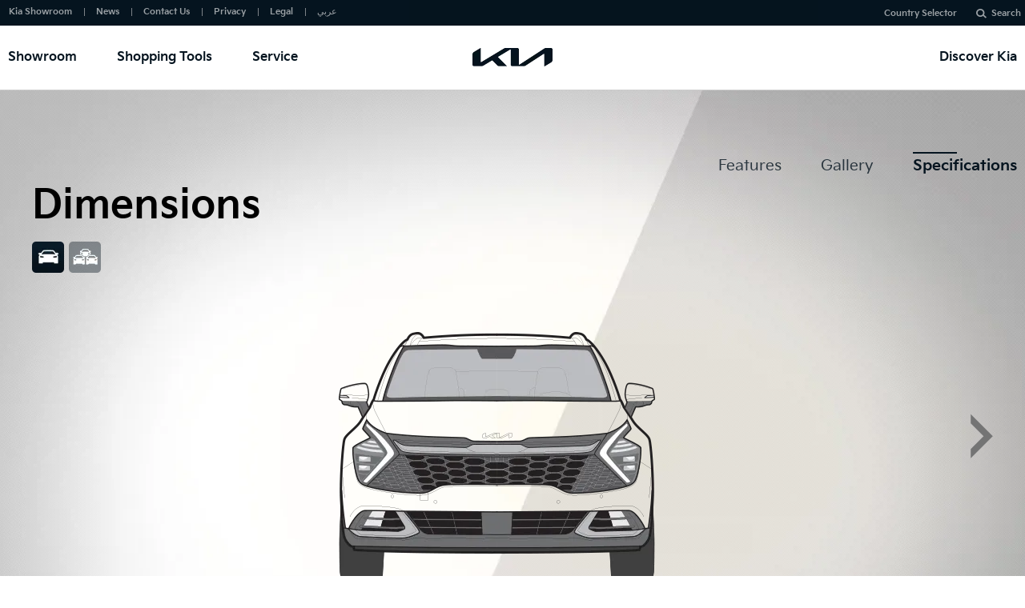

--- FILE ---
content_type: text/html
request_url: https://www.kia.com/sd/en/showroom/new-sportage/specification.html
body_size: 12114
content:



<!DOCTYPE html>
<html lang="en-SD">
<head>
<!-- Start of GTM DataLayer #51317 move to head -->


<script type="text/javascript">
    dtmDataLayer = {
        'vehicle_name':'Sportage',
        'vehicle_type':'car'
    };
</script>

<!-- End of GTM DataLayer -->

<!-- /apps/kia-global/components/page/showroom_new/base -->

    <link rel="stylesheet" href="/etc/designs/kia-sudan-en/showroom-new.min.css" type="text/css">

    <link rel="stylesheet" href="/etc/designs/kia-global/showroom-new/css/animation.css" type="text/css"> <!-- 2021.11.29 #54964 animation.css ì¶ê° -->

    <script src="/etc/designs/kia-sudan-en/clientlib-libjs.min.js"></script>


    <script src="/etc/designs/kia-sudan-en/clientlib.min.js"></script>


    <script type="text/javascript" src="/etc/designs/kia-sudan-en/clientlib/js/font-load.js"></script>
    


<!-- /apps/kia-sudan-en/components/page/showroom_new/base/head -->



<title>Kia All-New Sportage | Specification | SUV | Kia Sudan</title><!--GT Title-->


<!-- meta -->
<meta http-equiv="X-UA-Compatible" content="IE=edge">
<meta http-equiv="Content-Type" content="text/html;charset=UTF-8">
<meta name="keywords" content="">
<meta name="title" content="Kia All-New Sportage | Specification | SUV | Kia Sudan" />
<meta name="description" content="The impactful design of the Kia New Sportage creates a lasting impression. Delve into the exceptional specifications of the Sportage here.">



<meta name="kia_metrics_pagename" content="showroom | The all-new Sportage | specifications">

<link rel="shortcut icon" href="/content/dam/kwcms/gt/en/images/new/favicon_new.png" type="image/x-icon">
<link rel="canonical" href="https://www.kia.com/sd/en/showroom/new-sportage/specification.html">

<meta name="format-detection" content="telephone=no">
<meta name="viewport" content="width=device-width,initial-scale=1.0,minimum-scale=1.0,maximum-scale=2.0,user-scalable=yes">
<meta name="robots" content="NOODP, NOYDIR">

<meta name="twitter:card" content="summary_large_image" />
<meta name="twitter:site" content="Kia Sudan" />
<meta name="twitter:title" content="Kia All-New Sportage | Specification | SUV | Kia Sudan" />
<meta name="twitter:description" content="The impactful design of the Kia New Sportage creates a lasting impression. Delve into the exceptional specifications of the Sportage here." />
<meta name="twitter:image" content="/content/dam/kwcms/gt/en/images/showroom/Sportage-NQ5-22My/Gallery/EXT/kia-nq5-22my-thum-exterior-03.jpg" />


<meta name="twitter:url" content="https://www.kia.com/sd/en/showroom/new-sportage/specification.html" />

<meta name="twitter:creator" contents="Kia" />

<meta property="og:site_name" content="Kia Sudan" />
<meta property="og:title" content="Kia All-New Sportage | Specification | SUV | Kia Sudan" />
<meta property="og:type" content="website" />
<meta property="og:description" content="The impactful design of the Kia New Sportage creates a lasting impression. Delve into the exceptional specifications of the Sportage here." />
<meta property="og:image" content="/content/dam/kwcms/gt/en/images/showroom/Sportage-NQ5-22My/Gallery/EXT/kia-nq5-22my-thum-exterior-03.jpg" />


<meta property="og:url" content="https://www.kia.com/sd/en/showroom/new-sportage/specification.html" />


<meta itemprop="name" content="Kia All-New Sportage | Specification | SUV | Kia Sudan">
<meta itemprop="description" content="The impactful design of the Kia New Sportage creates a lasting impression. Delve into the exceptional specifications of the Sportage here.">
<meta itemprop="image" content="/content/dam/kwcms/gt/en/images/showroom/Sportage-NQ5-22My/Gallery/EXT/kia-nq5-22my-thum-exterior-03.jpg">
<meta itemprop="keywords" content="">
<meta itemprop="url" content="https://www.kia.com/sd/en/showroom/new-sportage/specification.html"/>






<!-- #47653 ìëê°ì -->
 

<link rel="stylesheet" href="/etc/designs/kia-sudan-en/clientlib.min.css" type="text/css">

<link rel="stylesheet" href="/etc/designs/kia-sudan-en/new-wsg.min.css" type="text/css">

<script type="text/javascript" src="/etc/designs/kia-sudan-en/clientlib/js/font-load.js"></script>



<link rel="stylesheet" href="/etc/designs/kia-sudan-en/showroom/default_style.min.css" type="text/css">

<link rel="stylesheet" href="/etc/designs/kia-sudan-en/spec-new.min.css" type="text/css">




<!-- WCA code ADD 2015.03.24 Start-->
<script>(function() {
  var _fbq = window._fbq || (window._fbq = []);
  if (!_fbq.loaded) {
    var fbds = document.createElement('script');
    fbds.async = true;
    fbds.src = '//connect.facebook.net/en_US/fbds.js';
    var s = document.getElementsByTagName('script')[0];
    s.parentNode.insertBefore(fbds, s);
    _fbq.loaded = true;
  }
  _fbq.push(['addPixelId', '357795334408363']);
})();
window._fbq = window._fbq || [];
window._fbq.push(['track', 'PixelInitialized', {}]);
</script>
<noscript><img height="1" width="1" alt="" style="display:none" src="https://www.facebook.com/tr?id=357795334408363&amp;ev=PixelInitialized"/></noscript>

<script>(function() {
  var _fbq = window._fbq || (window._fbq = []);
  if (!_fbq.loaded) {
    var fbds = document.createElement('script');
    fbds.async = true;
    fbds.src = '//connect.facebook.net/en_US/fbds.js';
    var s = document.getElementsByTagName('script')[0];
    s.parentNode.insertBefore(fbds, s);
    _fbq.loaded = true;
  }
  _fbq.push(['addPixelId', '865420870164135']);
})();
window._fbq = window._fbq || [];
window._fbq.push(['track', 'PixelInitialized', {}]);
</script>
<noscript><img height="1" width="1" alt="" style="display:none" src="https://www.facebook.com/tr?id=865420870164135&ev=PixelInitialized"/></noscript>
<!-- WCA code ADD 2015.03.24 End -->

<!-- /apps/kia-sudan-en/components/page/showroom_new/base/head end -->
    


<!-- head-in-content START -->

<script>
window.dataLayer = window.dataLayer ||[];
dataLayer.push({
    'event': 'page_view'
    , 'page_name': 'showroom | The all-new Sportage | specifications' 	// 페이지명. Adobe Analytic page name을 설정하기 위해 설정한 meta tag중 "meta name = kia_metrics_pagename"에 설정된 content 값 입력, eg) <meta name="kia_metrics_pagename" content="cars | carnival | features"> 
    , 'page_type': 'specification' //도메인을 제외한 URI의 2depth 카테고리명 입력, 단 Main의 경우 2depth가 없으므로 HOME으로 입력, eg) /shopping-tools/build-your-own --> build-your-own 입력 
    , 'prv_page_name': document.referrer == '' ? 'entry' : document.referrer   // 다음 페이지로 이동 시 이전 페이지명 기록, 첫 페이지의 경우 이전 페이지명이 없으므로 'entry'라고 입력
    
	, 'vehicle_name': 'Sportage' 
    
});
</script>

<!-- Google Tag Manager #54411 #54714 START -->
<script>(function(w,d,s,l,i){w[l]=w[l]||[];w[l].push({'gtm.start': new Date().getTime(),event:'gtm.js'});var f=d.getElementsByTagName(s)[0], j=d.createElement(s),dl=l!='dataLayer'?'&l='+l:'';j.async=true;j.src= 'https://www.googletagmanager.com/gtm.js?id='+i+dl;f.parentNode.insertBefore(j,f); })(window,document,'script','dataLayer','GTM-N576G8V');</script> 
<!-- End Google Tag Manager #54411 #54714 END -->

<!-- head-in-content END -->



</head>

<body>
    


<!-- body-top-content START -->

<!-- Google Tag Manager (noscript) #54411 #54714 START -->
<noscript><iframe src="https://www.googletagmanager.com/ns.html?id=GTM-N576G8V" height="0" width="0" style="display:none;visibility:hidden"></iframe></noscript>
<!-- End Google Tag Manager (noscript) #54411 #54714 END -->

<!-- body-top-content END -->

    <div class="accessbility"><a href="#content">Go to content</a></div>

    <div id="wrap" class="pip_wrap fe_pip_wrap">

        



<div id="header" class="main_header">
    <div class="header_in">





<!-- GT SEO 20150827 h1 > div -->
<div class="logo_h1"><a href="/sd/en/main.html" class="lg_a"></a></div> <!-- new wsg -->

<!--//ëª¨ë°ì¼ ê²ìì°½ 2018.06.11 ì¶ê° -->
<a href="#" class="open_gnb"><span class="cmm_spr spr_menu">open menu</span></a>

<!-- //GNB -->
<!-- GNB gnb_area open -->
<div class="gnb_area">

    <!-- GNB menu S -->
    <div class="gnb_menu gnb-menu">





<ul class="gnb_nav">
    <!-- dth1_l dth_on -->
    <li class="dth1_l"><a href="#" class="dth1_a" data-ganame="showroom">Showroom</a>
        <div class="dth2_u dth_pip select-car-header parbase">
















	<div class="car_tab">
	    
	    <a href="#" class="sort_a sort_on"><span class="cmm_tspr spr_sort">All Vehicles</span></a>
	    
	    <a href="#" class="sort_a"><span class="cmm_tspr spr_sort">Cars</span></a>
	    
	    <a href="#" class="sort_a"><span class="cmm_tspr spr_sort">SUV & MPV</span></a>
	    

	</div>
	
	<div class="car_grid on">
		<strong class="hidden">All Vehicles</strong>
		<ul class="grid_u">
		
				<li class="grid_l new_car">
					<a href="/sd/en/showroom/picanto.html" class="grid_box ">
						<span class="g_img">
                            <img src="/content/dam/kwcms/gt/en/images/showroom/Picanto-JA-PE-22MY/kia-picanto-ja-pe-22my.png" class="g_off" alt="Picanto">
                        </span>
                        <span class="g_txt g_nonetxt" >
                             
                            
                            
                            <img src="/content/dam/kwcms/gt/en/images/showroom/Picanto-JA-PE-22MY/kia-picanto-ja-pe-22my.png" alt="Picanto">
                            
						</span>
						<strong class="g_name">Picanto</strong>

                        
					</a>
				</li>

			
				<li class="grid_l ">
					<a href="/sd/en/showroom/k5.html" class="grid_box ">
						<span class="g_img">
                            <img src="/content/dam/kwcms/gt/en/images/showroom/K5-DL3-22MY/kia-dl3-22my-gnb.png" class="g_off" alt="msg_vehicle_k5">
                        </span>
                        <span class="g_txt g_nonetxt" >
                             
                            
                            
                            <img src="/content/dam/kwcms/gt/en/images/showroom/K5-DL3-22MY/kia-dl3-22my-gnb.png" alt="msg_vehicle_k5">
                            
						</span>
						<strong class="g_name">K5</strong>

                        
					</a>
				</li>

			
				<li class="grid_l ">
					<a href="/sd/en/showroom/pegas.html" class="grid_box ">
						<span class="g_img">
                            <img src="/content/dam/kwcms/gt/en/images/showroom/Pegas_new_logo/pegas_246x130_GNB.png" class="g_off" alt="msg_vehicle_pegas">
                        </span>
                        <span class="g_txt g_nonetxt" >
                             
                            
                            
                            <img src="/content/dam/kwcms/gt/en/images/showroom/Pegas_new_logo/pegas_246x130_GNB.png" alt="msg_vehicle_pegas">
                            
						</span>
						<strong class="g_name">Pegas</strong>

                        
					</a>
				</li>

			
				<li class="grid_l ">
					<a href="/sd/en/showroom/cerato.html" class="grid_box ">
						<span class="g_img">
                            <img src="/content/dam/kwcms/sd/en/images/showroom/cerato-bd-pe-22my/kia_k3_bd_pe_22my.png" class="g_off" alt="msg_vehicle_cerato">
                        </span>
                        <span class="g_txt g_nonetxt" >
                             
                            
                            
                            <img src="/content/dam/kwcms/sd/en/images/showroom/cerato-bd-pe-22my/kia_k3_bd_pe_22my.png" alt="msg_vehicle_cerato">
                            
						</span>
						<strong class="g_name">Cerato</strong>

                        
					</a>
				</li>

			
				<li class="grid_l ">
					<a href="/sd/en/showroom/sonet.html" class="grid_box ">
						<span class="g_img">
                            <img src="/content/dam/kwcms/gt/en/images/showroom/sonet-qy-22my/kia-sonet-22my-gnb.png" class="g_off" alt="msg_vehicle_sonet">
                        </span>
                        <span class="g_txt g_nonetxt" >
                             
                            
                            
                            <img src="/content/dam/kwcms/gt/en/images/showroom/sonet-qy-22my/kia-sonet-22my-gnb.png" alt="msg_vehicle_sonet">
                            
						</span>
						<strong class="g_name">Sonet</strong>

                        
					</a>
				</li>

			
				<li class="grid_l ">
					<a href="/sd/en/showroom/new-sportage.html" class="grid_box ">
						<span class="g_img">
                            <img src="/content/dam/kwcms/gt/en/images/showroom/Sportage-NQ5-22My/kia-nq5-22my.png" class="g_off" alt="msg_vehicle_new-sportage">
                        </span>
                        <span class="g_txt g_nonetxt" >
                             
                            
                            
                            <img src="/content/dam/kwcms/gt/en/images/showroom/Sportage-NQ5-22My/kia-nq5-22my.png" alt="msg_vehicle_new-sportage">
                            
						</span>
						<strong class="g_name">Sportage</strong>

                        
					</a>
				</li>

			
				<li class="grid_l ">
					<a href="/sd/en/showroom/seltos.html" class="grid_box ">
						<span class="g_img">
                            <img src="/content/dam/kwcms/gt/en/images/showroom/Seltos_SP2i_20MY/kia-sp2i-20my.png" class="g_off" alt="msg_vehicle_seltos">
                        </span>
                        <span class="g_txt g_nonetxt" >
                             
                            
                            
                            <img src="/content/dam/kwcms/gt/en/images/showroom/Seltos_SP2i_20MY/kia-sp2i-20my.png" alt="msg_vehicle_seltos">
                            
						</span>
						<strong class="g_name">Seltos</strong>

                        
					</a>
				</li>

			
				<li class="grid_l ">
					<a href="/sd/en/showroom/k2700.html" class="grid_box ">
						<span class="g_img">
                            <img src="/content/dam/kwcms/sd/en/images/showroom/k2700-PU-22my/kia-k2700-newlogo.png" class="g_off" alt="K2700">
                        </span>
                        <span class="g_txt g_nonetxt" >
                             
                            
                            
                            <img src="/content/dam/kwcms/sd/en/images/showroom/k2700-PU-22my/kia-k2700-newlogo.png" alt="K2700">
                            
						</span>
						<strong class="g_name">K2700</strong>

                        
					</a>
				</li>

			
		</ul>
	</div>
    
	<div class="car_grid">
		<strong class="hidden">Cars</strong>
		<ul class="grid_u">
		
				<li class="grid_l new_car">
                    <a href="/sd/en/showroom/picanto.html" class="grid_box ">
						<span class="g_img">
                            <img src="/content/dam/kwcms/gt/en/images/showroom/Picanto-JA-PE-22MY/kia-picanto-ja-pe-22my.png" class="g_off" alt="Picanto">
                        </span>
                        <span class="g_txt g_nonetxt" >
                             
                            
                            
                            <img src="/content/dam/kwcms/gt/en/images/showroom/Picanto-JA-PE-22MY/kia-picanto-ja-pe-22my.png" alt="Picanto">
                            
						</span>
						<strong class="g_name">Picanto</strong>

                        
					</a>
				</li>
			
				<li class="grid_l ">
                    <a href="/sd/en/showroom/k5.html" class="grid_box ">
						<span class="g_img">
                            <img src="/content/dam/kwcms/gt/en/images/showroom/K5-DL3-22MY/kia-dl3-22my-gnb.png" class="g_off" alt="msg_vehicle_k5">
                        </span>
                        <span class="g_txt g_nonetxt" >
                             
                            
                            
                            <img src="/content/dam/kwcms/gt/en/images/showroom/K5-DL3-22MY/kia-dl3-22my-gnb.png" alt="msg_vehicle_k5">
                            
						</span>
						<strong class="g_name">K5</strong>

                        
					</a>
				</li>
			
				<li class="grid_l ">
                    <a href="/sd/en/showroom/pegas.html" class="grid_box ">
						<span class="g_img">
                            <img src="/content/dam/kwcms/gt/en/images/showroom/Pegas_new_logo/pegas_246x130_GNB.png" class="g_off" alt="msg_vehicle_pegas">
                        </span>
                        <span class="g_txt g_nonetxt" >
                             
                            
                            
                            <img src="/content/dam/kwcms/gt/en/images/showroom/Pegas_new_logo/pegas_246x130_GNB.png" alt="msg_vehicle_pegas">
                            
						</span>
						<strong class="g_name">Pegas</strong>

                        
					</a>
				</li>
			
				<li class="grid_l ">
                    <a href="/sd/en/showroom/cerato.html" class="grid_box ">
						<span class="g_img">
                            <img src="/content/dam/kwcms/sd/en/images/showroom/cerato-bd-pe-22my/kia_k3_bd_pe_22my.png" class="g_off" alt="msg_vehicle_cerato">
                        </span>
                        <span class="g_txt g_nonetxt" >
                             
                            
                            
                            <img src="/content/dam/kwcms/sd/en/images/showroom/cerato-bd-pe-22my/kia_k3_bd_pe_22my.png" alt="msg_vehicle_cerato">
                            
						</span>
						<strong class="g_name">Cerato</strong>

                        
					</a>
				</li>
			
		</ul>
	</div>
    
	<div class="car_grid">
		<strong class="hidden">SUV &amp; MPV</strong>
		<ul class="grid_u">
			
				<li class="grid_l ">
					<a href="/sd/en/showroom/sonet.html" class="grid_box ">
						<span class="g_img">
                            <img src="/content/dam/kwcms/gt/en/images/showroom/sonet-qy-22my/kia-sonet-22my-gnb.png" class="g_off" alt="msg_vehicle_sonet">
                        </span>
                        <span class="g_txt g_nonetxt" >
                             
                            
                            
                            <img src="/content/dam/kwcms/gt/en/images/showroom/sonet-qy-22my/kia-sonet-22my-gnb.png" alt="msg_vehicle_sonet">
                            
						</span>
						<strong class="g_name">Sonet</strong>

                        
					</a>
				</li>
			
				<li class="grid_l ">
					<a href="/sd/en/showroom/new-sportage.html" class="grid_box ">
						<span class="g_img">
                            <img src="/content/dam/kwcms/gt/en/images/showroom/Sportage-NQ5-22My/kia-nq5-22my.png" class="g_off" alt="msg_vehicle_new-sportage">
                        </span>
                        <span class="g_txt g_nonetxt" >
                             
                            
                            
                            <img src="/content/dam/kwcms/gt/en/images/showroom/Sportage-NQ5-22My/kia-nq5-22my.png" alt="msg_vehicle_new-sportage">
                            
						</span>
						<strong class="g_name">Sportage</strong>

                        
					</a>
				</li>
			
				<li class="grid_l ">
					<a href="/sd/en/showroom/seltos.html" class="grid_box ">
						<span class="g_img">
                            <img src="/content/dam/kwcms/gt/en/images/showroom/Seltos_SP2i_20MY/kia-sp2i-20my.png" class="g_off" alt="msg_vehicle_seltos">
                        </span>
                        <span class="g_txt g_nonetxt" >
                             
                            
                            
                            <img src="/content/dam/kwcms/gt/en/images/showroom/Seltos_SP2i_20MY/kia-sp2i-20my.png" alt="msg_vehicle_seltos">
                            
						</span>
						<strong class="g_name">Seltos</strong>

                        
					</a>
				</li>
			
		</ul>
	</div>
	

       <!--20170907 Navigation bar 생성 Start-->

                        <!--20170907 Navigation bar 생성 End-->
</div>

    </li>


    <li class="dth1_l"><a href="#" class="dth1_a" data-ganame="shopping-tools">Shopping Tools</a>
        <ul class="dth2_u"> <!-- 2021.01.20  -->

            <li class="dth2_l"><a href="/sd/en/shopping-tools/kia-fleet.html" class="dth2_a" data-ganame="kia-fleet">Kia Fleet</a></li>

            <li class="dth2_l"><a href="/sd/en/shopping-tools/download-a-brochure.html" class="dth2_a" data-ganame="download-a-brochure">Download a Brochure</a></li>

            <li class="dth2_l"><a href="/sd/en/shopping-tools/request-a-quote.html" class="dth2_a" data-ganame="request-a-quote">Request a Quote</a></li>

            <li class="dth2_l"><a href="/sd/en/shopping-tools/request-a-test-drive.html" class="dth2_a" data-ganame="request-a-test-drive">Request a Test Drive</a></li>

        </ul>
    </li>

    <li class="dth1_l"><a href="#" class="dth1_a" data-ganame="service">Service</a>
        <ul class="dth2_u"> <!-- 2021.01.20  -->

            <li class="dth2_l"><a href="/sd/en/service/service-care.html" class="dth2_a" data-ganame="service-care">Service & Care</a></li>

            <li class="dth2_l"><a href="/sd/en/service/warranty.html" class="dth2_a" data-ganame="warranty">Warranty</a></li>

            <li class="dth2_l"><a href="/sd/en/service/book-a-service.html" class="dth2_a" data-ganame="book-a-service">Book a Service</a></li>

            <li class="dth2_l"><a href="/sd/en/service/manual.html" class="dth2_a" data-ganame="manual">Manual</a></li>

        </ul>
    </li>

</ul>

<!-- new wsg 우측 GNB 메뉴 -->
<ul class="gnb_nav gnb_right">

    <li class="dth1_l"><a href="#" class="dth1_a" data-ganame="discover-kia">Discover Kia</a>
        <ul class="dth2_u">

            <li class="dth2_l"><a href="/sd/en/discover-kia/our-movement.html" class="dth2_a" data-ganame="our-movement">Our Movement</a></li>

            <li class="dth2_l"><a href="/sd/en/discover-kia/innovation.html" class="dth2_a" data-ganame="innovation">Innovation</a></li>

            <li class="dth2_l"><a href="/sd/en/discover-kia/sponsorship.html" class="dth2_a" data-ganame="sponsorship">Sponsorship</a></li>

            <li class="dth2_l"><a href="/sd/en/discover-kia/sustainability.html" class="dth2_a" data-ganame="sustainability">Sustainability</a></li>

            <li class="dth2_l"><a href="/sd/en/discover-kia/kia-talent-lounge.html" class="dth2_a" data-ganame="kia-talent-lounge">Kia Talent Lounge</a></li>

        </ul>
    </li>

    </ul>
<!--// new wsg 우측 GNB 메뉴 -->

<!-- e : 2018.01.15 스크립트 추가 --></div>
  
    <!-- GNB menu E -->

    <!-- new wsg util S -->
    <div class="util_area">





<ul class="util_menu">

	<li class="util_l"><a href="/sd/en/experience/kia-showroom.html" class="util_a" target="_self" data-ganame="kia-showroom">Kia Showroom</a></li>

	<li class="util_l"><a href="/sd/en/util/news.html" class="util_a" target="_self" data-ganame="news">News</a></li>

	<li class="util_l"><a href="/sd/en/util/customer-center/contact-us.html" class="util_a" target="_self" data-ganame="contact-us">Contact Us</a></li>

	<li class="util_l"><a href="/sd/en/util/privacy.html" class="util_a" target="_self" data-ganame="privacy">Privacy</a></li>

	<li class="util_l"><a href="/sd/en/util/legal.html" class="util_a" target="_self" data-ganame="legal">Legal</a></li>

    
    <li class="util_l util_w"><a href="/sd/ar/main.html" class="util_a" data-ganame="HOME">عربي</a></li>
    
</ul>
<!--  커스텀 메뉴 없을경우 country selector 노출  20210302 -->

    <div class="util_set_menu">
        <a href="/sd/en/util/kia-global.html" data-ganame="country selector">Country Selector</a>
    </div>



<div class="util_search">
    <!-- new wsg search S -->
    <div class="u_sch_button">
        <a href="#" class="sch_act_btn">
            <span class="ico_txt">Search</span>
        </a>
    </div>
    <!--// new wsg search E -->
    <div class="u_sch_box">
        <form action="/sd/en/util/search.html" method="get">
            <input type="text" name="q" id="txtTopSearch" class="sch_inp" title="Search Keyword" placeholder="Search">
            <button type="submit" class="sch_btn" title="Search" onclick="$GT.topSearch();"><span class="cmm_spr spr_search">Search</span></button>
        </form>

    </div>
</div></div>
  
    <!-- new wsg util E -->
    
    <!-- new wsg util build S-->
    <div class="menu_build gnb-build" style="min-width:100px;">




<div class="go_build"><!-- #50692 -->

</div>
</div>

    <!-- new wsg util build E -->

<!-- GT SEO 20150827 h2 > div -->
    <div class="hidden">Util Menu</div>
</div>
<!-- //GNB -->

<!--ëª¨ë°ì¼ ê²ìì°½ 2018.06.11 ì¶ê° -->
<div class="m_sch_area">
    <a href="#url" class="open_search"><span class="blind">open search</span></a>
    <div class="search_area">
        <form action="/sd/en/util/search.html" method="get">
            <input type="text" name="q" id="m_sch_box" class="search_txt" title="Search Keyword" placeholder="Search">
            <button type="submit" class="search_btn" title="Search button"><span class="blind">Search</span></button>
        </form>
    </div>
    <a href="#url" class="close_search"><span class="blind">close search</span></a>
</div>
<!-- wsg tablet mobile header S -->
        <script>
            (function() {
                $(document).ready(function() {
                    $('.open_search').on('click', function() {
                        $(this).addClass('on');
                        $(this).next('.search_area').slideDown(200);
                        setTimeout(function() {
                            $('.close_search').css('display', 'block');
                        }, 200);
                    });
                    $('.close_search').on('click', function() {
                        $('.open_search').removeClass('on');
                        $(this).css('display', 'none');
                        $(this).prev('.search_area').slideUp(200);
                    });
                });
            })();
        </script>
        <!-- wsg tablet mobile header E -->
<!--//ëª¨ë°ì¼ ê²ìì°½ 2018.06.11 ì¶ê° -->


<script type="text/javascript">
(function($) {
    $(".sch_inp").keydown(function(evt) {
        if (evt.keyCode == 13){
            //2018.05.14 enter search - kdh
        	submit();
        }
    });

    window.$GT = $.extend(window.$GT || {}, {
        topSearch: function(q, obj) {
            if (!obj) {
                obj = $("#txtTopSearch");
            } else {
                if (typeof(obj) === "string") {
                    obj = $("#" + obj);
                } else {
                    obj = $(obj);
                }
            }
            if (!q) {
                q = obj.val();
                if (!q || q == "") {
                    q = obj.text();
                }
            }
            location.href = "/sd/en/util/search.html?" + $.param({
                q: q
            });
        }
    });
})(jQuery);
</script></div>

</div>

        <div id="container" class="n_container resource_spec">


            <!-- sub menu -->
            <div class="fe_snb_wrap">
                <div class="snb_menu">
                    <!--div class="vihicle_title">
                        <h1 class="logo"><a href="#"><span>mainTitle</span></a></h1>
                    </div-->
                    <div class="s_list ">   <!-- @@@ snb ë©ë´ íì¤í¸ ìëì° ì ì© class txt_shadow ì¶ê° ë¤ì´ì¼ë¡ê·¸ìì ì íì txt_shadow ì½ì ê·¸ë ì§ ììê²½ì° class ì ê±° 2024.11.29 #67697 -->

                		<a href="/sd/en/showroom/new-sportage/features.html"><span>Features</span></a>

                		<a href="/sd/en/showroom/new-sportage/gallery.html"><span>Gallery</span></a>

                		<a href="/sd/en/showroom/new-sportage/specification.html" class='on'><span>Specifications</span></a>

                    </div>
                </div>
            </div>
            <!--// sub menu --> 

            

		<h1 class="visuallyhidden">Specifications</h1>	<!-- #58373 2022.10.18 -->
        <div class="pipContents parsys"><div class="pip_spec section">

                <div class="dimensions">
                    <div class="spec_visual">
                        <div class="spec_data">
                            <!-- GT SEO 20150827 h3 > h1 -->
                            <h2 class="h_title_b">Dimensions</h2>   <!-- 2022.09.27 #57961 h태그 변경 -->
                            <ul class="m_none"> <!-- tab 형식으로 활성화 탭시 li에 on class 추가 -->
                                <li><a href="#" class="btn_slide on">slide</a></li> 
                                <li><a href="#" class="btn_allview">allview</a></li>
                            </ul>
                        </div>

                        <!-- spec_slide_area -->
                        <div class="spec_slide_area">
                            <div class="spec_img">
                                <!--<a href="#" class="spec_next">Next</a>-->
                                <div id="old_demention" class="spec__vihicle-img">
                                    <div>
                                        <div class="imgArea">
                                            <img src="/content/dam/kwcms/gt/en/images/showroom/Sportage-NQ5-22My/Specification/kia-nq5-22my-dimensions-front-w.png" alt="kia-nq5-22my-dimensions-front-w" title="kia-nq5-22my-dimensions-front-w" class="webImg">
                                            <img src="/content/dam/kwcms/gt/en/images/showroom/Sportage-NQ5-22My/Specification/kia-nq5-22my-dimensions-front-t.png" alt="kia-nq5-22my-dimensions-front-t" title="kia-nq5-22my-dimensions-front-t" class="tabletImg">
                                            <img src="/content/dam/kwcms/gt/en/images/showroom/Sportage-NQ5-22My/Specification/kia-nq5-22my-dimensions-front-m.png" alt="kia-nq5-22my-dimensions-front-m" title="kia-nq5-22my-dimensions-front-m" class="mobileImg">
                                        </div>
                                    </div>
                                    <div>
                                        <div class="imgArea">
                                            <img src="/content/dam/kwcms/gt/en/images/showroom/Sportage-NQ5-22My/Specification/kia-nq5-22my-dimensions-back-w.png" alt="kia-nq5-22my-dimensions-back-w" title="kia-nq5-22my-dimensions-back-w" class="webImg">
                                            <img src="/content/dam/kwcms/gt/en/images/showroom/Sportage-NQ5-22My/Specification/kia-nq5-22my-dimensions-back-t.png" alt="kia-nq5-22my-dimensions-back-t" title="kia-nq5-22my-dimensions-back-t" class="tabletImg">
                                            <img src="/content/dam/kwcms/gt/en/images/showroom/Sportage-NQ5-22My/Specification/kia-nq5-22my-dimensions-back-m.png" alt="kia-nq5-22my-dimensions-back-m" title="kia-nq5-22my-dimensions-back-m" class="mobileImg">
                                        </div>
                                    </div>
                                    <div>
                                        <div class="imgArea">
                                            <img src="/content/dam/kwcms/gt/en/images/showroom/Sportage-NQ5-22My/Specification/kia-nq5-22my-dimensions-side-w.png" alt="kia-nq5-22my-dimensions-side-w" title="kia-nq5-22my-dimensions-side-w" class="webImg">
                                            <img src="/content/dam/kwcms/gt/en/images/showroom/Sportage-NQ5-22My/Specification/kia-nq5-22my-dimensions-side-t.png" alt="kia-nq5-22my-dimensions-side-t" title="kia-nq5-22my-dimensions-side-t" class="tabletImg">
                                            <img src="/content/dam/kwcms/gt/en/images/showroom/Sportage-NQ5-22My/Specification/kia-nq5-22my-dimensions-side-m.png" alt="kia-nq5-22my-dimensions-side-m" title="kia-nq5-22my-dimensions-side-m" class="mobileImg">
                                        </div>
                                    </div>
                                </div>
                                <!--<a href="#" class="spec_prev">Prev</a>-->
                            </div>

                            <!--<div class="control">
                                <ul class="num">
                                    <li class="on"><a href="#">1</a></li>
                                    <li><a href="#">2</a></li>
                                    <li><a href="#">3</a></li>
                                </ul>
                            </div>-->
                        </div>
                        <!-- // end spec_slide_area -->

                        <!-- spec_allview_area -->
                        <div class="spec_allview_area" style="display:none">
                            <div class="spec_img">
                                <ul>
                                    <li><img src="/content/dam/kwcms/gt/en/images/showroom/Sportage-NQ5-22My/Specification/kia-nq5-22my-dimensions-all-view.png" alt="kia-nq5-22my-dimensions-all-view" title="kia-nq5-22my-dimensions-all-view"></li>
                                    
                                </ul>
                            </div>
                        </div>
                        <!-- //spec_allview_area -->

                    </div> <!-- //spec_visual -->
                </div> <!-- //dimensions -->
                <div class="spec_list parsys"><div class="tableWrap section">









<div class="tableTit">
	<strong>Dimensions (mm)</strong>
</div>
<div class="tableFix">
	<a href="#tableScrollDimensions (mm)" class="hidden">skip_entry</a>
	<table class="fixArea">
		<caption>table fix area</caption>
		<tbody>
			
			<tr>
				<th class="tableTh3"></th>
			</tr>
			
			<tr>
				<th class="tableTh3">Overall length</th>
			</tr>
			
			<tr>
				<th class="tableTh3">Overall width</th>
			</tr>
			
			<tr>
				<th class="tableTh3">Overall height</th>
			</tr>
			
			<tr>
				<th class="tableTh3">Wheelbase</th>
			</tr>
			
			<tr>
				<th class="tableTh3">Head room (1st/2nd row)</th>
			</tr>
			
			<tr>
				<th class="tableTh3">Leg room (1st/2nd row)</th>
			</tr>
			
			<tr>
				<th class="tableTh3">Shoulder room (1st/2nd row)</th>
			</tr>
			
			<tr>
				<th class="tableTh3">Hip room (1st/2nd row)</th>
			</tr>
			
			<tr>
				<th class="tableTh3">Minimum ground clearance</th>
			</tr>
			
			<tr>
				<th class="tableTh3">Fuel tank (liters)</th>
			</tr>
			
		</tbody>
	</table>
</div>
<!-- 웹접근성 때문에 중복을 피하기 위해 tableScroll 수정-->
<div class="tableScroll"
	id="tableScrollDimensions (mm)">
	<table class="scrollArea" width="100%" border="1" cellspacing="0" cellpadding="1">
<tbody><tr><td>&nbsp;</td>
</tr><tr><td>4,660</td>
</tr><tr><td>1,865</td>
</tr><tr><td>1,665</td>
</tr><tr><td>2,755</td>
</tr><tr><td>1,006/1,000</td>
</tr><tr><td>1,052/1,050</td>
</tr><tr><td>1,461/1,412</td>
</tr><tr><td>1,392/1,357</td>
</tr><tr><td>181</td>
</tr><tr><td>54</td>
</tr></tbody></table>

</div>
</div>

</div>
</div>
<div class="pip_wheel section">




<div class="wheel">
    <div class="wheel_visual">
        <div class="wheel_data">
            <!-- GT SEO 20150827 h3 >  h2 -->
            <h2>Wheel</h2>
            <p></p>
            
            <ul class="m_none"> <!-- tab 형식으로 활성화 탭시 li에 on class 추가 -->
                <li><a href="#" class="btn_slide on">slide</a></li> 
                
            </ul>
        </div>

        <div class="wheel_slide_area">
            <a href="#" class="spec_next">Next</a>
            <div class="img_wrap">
                <ul>
                    <li>
                        <div class="wheel_contents">
                            <!-- 20150827 GT SEO div > h3 -->
                            <h3 class="title"> 19-inch alloy wheel</h3>
                        </div>
                        <div class="img"><img src="/content/dam/kwcms/gt/en/images/showroom/Sportage-NQ5-22My/Specification/kia-nq5-22my-wheel-big-19inch.png" alt="19-inch alloy wheel" title="19-inch alloy wheel"></div>
                    </li>
                </ul>
            </div>
            <a href="#" class="spec_prev">Prev</a>
            <div class="control">
                <ul class="num">
                    
                </ul>
            </div>
        </div> <!-- //wheel_slide_area -->

        <!--<div class="wheel_allview_area wheelType0" style="display:none">-->			
        <div class="wheel_allview_area wheelType01" style="display:none">		
            <div class="spec_img wheel_spec_img">
			<a href="#" class="spec_next">Next</a>
                <ul>	
				
                    <li class="img01">
                        <img src="/content/dam/kwcms/gt/en/images/showroom/Sportage-NQ5-22My/Specification/kia-nq5-22my-wheel-small-19inch.png" alt="19-inch alloy wheel" title="19-inch alloy wheel">
                        <p><strong></strong> 19-inch alloy wheel</p>
                    </li>
                    
                </ul>
                
				
            </div>	
        </div>
        <!-- //wheel_allview_area -->
    </div>
</div> <!-- wheel -->
</div>
<div class="disclaimer parbase section">



<div class="phrase">
	<ul class="parbase_inner">
		
			<li>
				
				Specifications of the vehicle may vary by region.
			</li>
		
			<li>
				
				All information and illustrations are based on data available at the time of publication and subject to change without notice.<br/>Contact your local Kia dealer for current information.
			</li>
		 
	</ul>
</div></div>

</div>


        </div>

        <div id="footer">
            




<div class="site_info">





<!--  -->


<!-- new wsg 디자인변경 S -->
<div class="f_navi">
    <div class="inner">

        <div class="foot_content">
            <div class="foot_left">


				<!--  2024.02.29 #64894 푸터 로고 이동 -->
                <div class="foot_logo">
                    <span class="logo"><img src="/content/dam/kwcms/gt/en/images/main/new/new-kia-logo-white.png" alt="logo"></span> <!-- 2021.01.14 로고이미지 변경 -->
                </div>
                <!--//  2024.02.29 #64894 푸터 로고 이동 -->




<!--  2024.02.29 #64894  푸터 메뉴 삭제 수정                 
                <ul class="fot_menu">
<!--                    
                                        <li>
                                            <a href="/content/kwcms/sd/en/shopping-tools.html" data-ganame="shopping-tools"><span>Shopping Tools</span></a>
                                        </li>
<!--                                        
                                        <li>
                                            <a href="/content/kwcms/sd/en/service.html" data-ganame="service"><span>Service</span></a>
                                        </li>
<!--                                        
                                        <li>
                                            <a href="/content/kwcms/sd/en/discover-kia.html" data-ganame="discover-kia"><span>Discover Kia</span></a>
                                        </li>
<!--                                        
                </ul>

2024.02.29 #64894  푸터 메뉴 삭제 수정  -->

                <div class="info_country">
                    <a href="/sd/en/util/kia-global.html" target="_brank">Kia in <span>SD</span></a>
                </div>
                <div class="info_sns">
					
                        <a href="https://www.facebook.com/KiaSudan/" class="sns_spr spr_facebook" onclick="dtmDataLayer.external_link= 'sns|facebook'; _satellite.track('external_link');" target="_blank" title="facebook">facebook</a>
                    
                        <a href="https://twitter.com/kiasudan/" class="sns_spr spr_twitter" onclick="dtmDataLayer.external_link= 'sns|twitter'; _satellite.track('external_link');" target="_blank" title="twitter">twitter</a>
                    
                        <a href="https://instagram.com/kiasudan?igshid=321bklp89s8q" class="sns_spr spr_instagram" onclick="dtmDataLayer.external_link= 'sns|instagram'; _satellite.track('external_link');" target="_blank" title="instagram">instagram</a>
                    


                </div>
            </div>
            <div class="foot_right">
                
                            <div class="item1">
                                <div class="mo_title">Showroom</div>
                                <ul class="mo_con">
                                    
                                    <li><a href="/sd/en/showroom/picanto.html" data-ganame="picanto">Picanto</a></li>
                                    
                                    <li><a href="/sd/en/showroom/k5.html" data-ganame="k5">K5</a></li>
                                    
                                    <li><a href="/sd/en/showroom/pegas.html" data-ganame="Stonic">Pegas</a></li>
                                    
                                    <li><a href="/sd/en/showroom/cerato.html" data-ganame="cerato, k3, K3, 22my, kia, Kia, car, cars">Cerato</a></li>
                                    
                                    <li><a href="/sd/en/showroom/sonet.html" data-ganame="sonet">Sonet</a></li>
                                    
                                    <li><a href="/sd/en/showroom/new-sportage.html" data-ganame="The all-new Sportage">Sportage</a></li>
                                    
                                    <li><a href="/sd/en/showroom/seltos.html" data-ganame="seltos">Seltos</a></li>
                                    
                                    <li><a href="/sd/en/showroom/k2700.html" data-ganame="k2500 k2700">K2700</a></li>
                                    
                                    <li><a href="/sd/en/showroom/commercial.html" data-ganame="Commercial Vehicle">Commercial Vehicle</a></li>
                                    
                                </ul>
                            </div>
                            
                            <div class="item2">
                                <div class="mo_title">Shopping Tools</div>
                                <ul class="mo_con">
                                    
                                    <li><a href="/sd/en/shopping-tools/kia-fleet.html" data-ganame="meet the team">Kia Fleet</a></li>
                                    
                                    <li><a href="/sd/en/shopping-tools/download-a-brochure.html" data-ganame="download a brochure">Download a Brochure</a></li>
                                    
                                    <li><a href="/sd/en/shopping-tools/request-a-quote.html" data-ganame="request a quote">Request a Quote</a></li>
                                    
                                    <li><a href="/sd/en/shopping-tools/request-a-test-drive.html" data-ganame="request a test drive">Request a Test Drive</a></li>
                                    
                                </ul>
                            </div>
                            
                            <div class="item3">
                                <div class="mo_title">Service</div>
                                <ul class="mo_con">
                                    
                                    <li><a href="/sd/en/service/service-care.html" data-ganame="service center maintenance">Service & Care</a></li>
                                    
                                    <li><a href="/sd/en/service/warranty.html" data-ganame="warranty">Warranty</a></li>
                                    
                                    <li><a href="/sd/en/service/book-a-service.html" data-ganame="book a service">Book a Service</a></li>
                                    
                                    <li><a href="/sd/en/service/manual.html" data-ganame="manual">Manual</a></li>
                                    
                                </ul>
                            </div>
                            
                            <div class="item7">
                                <div class="mo_title">Discover Kia</div>
                                <ul class="mo_con">
                                    
                                    <li><a href="/sd/en/discover-kia/our-movement.html" data-ganame="our movment">Our Movement</a></li>
                                    
                                    <li><a href="/sd/en/discover-kia/innovation.html" data-ganame="innovation">Innovation</a></li>
                                    
                                    <li><a href="/sd/en/discover-kia/sponsorship.html" data-ganame="sponsorship">Sponsorship</a></li>
                                    
                                    <li><a href="/sd/en/discover-kia/ask.html" data-ganame="ask">ASK</a></li>
                                    
                                    <li><a href="/sd/en/discover-kia/sustainability.html" data-ganame="sustainability">Sustainability</a></li>
                                    
                                    <li><a href="/sd/en/discover-kia/kia-talent-lounge.html" data-ganame="Kia talent lounge">Kia Talent Lounge</a></li>
                                    
                                </ul>
                            </div>
                            
            </div>
        </div>

		<!-- Footer language select -->
		<div class="footer_select-wrap">
            
			<div class="footer_select-title"><span>Language</span></div>
            
            <div class="footer_select">
                
				<a href="#" class="input_box"><span>English</span></a>
                <ul>
                    <li><a href="/sd/en/main.html" class="tab_on"><span>English</span></a></li>
                    <li><a href="/sd/ar/main.html"><span>عربي</span></a></li>
                </ul>
				
            </div>
        </div>
        <!--// Footer language select -->

        <div class="foot_copy_area">
            <div class="foot_breadcrumbs">
                <!-- new wsg  foot_breadcrumbs 서브 -->
               <ol vocab="http://schema.org/" typeof="BreadcrumbList">

                            <li property="itemListElement" typeof="ListItem" style="display:inline">
                                <span><a href="/sd/en/main.html" property="item" typeof="WebPage">Home</a> &gt;</span>
                                <meta property="position" content= 1>
                            </li>

                            <li property="itemListElement" typeof="ListItem" style="display:inline">
                                <span class="depth" property="name">Showroom</span><span class="gt">&gt;</span>
                                <meta property="position" content=  2>
                            </li>

                            <li property="itemListElement" typeof="ListItem" style="display:inline">
                                <span><a href="/sd/en/showroom/new-sportage.html" property="item" typeof="WebPage"> <span class="depth" property="name">Sportage</span><span class="gt">&gt;</span></a></span>
                                <meta property="position" content=  3>
                            </li>

                            <li property="itemListElement" typeof="ListItem" style="display:inline">
                                <strong class="depth current" property="name">Specifications</strong>
                                <meta property="position" content=  4>
                            </li>

				</ol>
                <!-- new wsg foot_breadcrumbs 서브 E -->
            </div>
            <div class="copyright">
                <span class="tel_call"> <!-- #50692 call text 직접 입력-->
                    
                </span>
                <address class="cpr">
                    <span class="br">Copyright© 2025 Kia Corporation. All Rights Reserved.</span>
                </address>
            </div>
        </div>
    </div>
</div>
<!-- new wsg 디자인변경 E -->

<script type="text/javascript" src="/etc/designs/kia-sudan-en/clientlib/js/jquery.form.stylishSelect.min.js"></script>
<script type="text/javascript" src="/etc/designs/kia-sudan-en/clientlib/js/picturefill.js"></script>

<script type="text/javascript">
$(document).ready(function(){
	//stylish selectbox init
	if ($(".form_select").length > 0) {
		$(".form_select").sSelect();	
	}
});
</script></div>



<script>
	(function(i,s,o,g,r,a,m){i['GoogleAnalyticsObject']=r;i[r]=i[r]||function(){
	(i[r].q=i[r].q||[]).push(arguments)},i[r].l=1*new Date();a=s.createElement(o),
	m=s.getElementsByTagName(o)[0];a.async=1;a.src=g;m.parentNode.insertBefore(a,m)
	})(window,document,'script','//www.google-analytics.com/analytics.js','ga');

	// 사용시 주석 제거 후 코드변경 할것.
    //ga('create', 'UA-37592437-25', 'auto');
    //ga('send', 'pageview');

</script>

<script type="text/javascript">_satellite.pageBottom();</script>

        </div>



        <div class="gnb_dimmed" style="position: absolute;"></div>

        <!-- íì -->
        <div id="pop_set" class="popup_wrap popup">                
            <div class="pop_con">
                <!-- 2018.07.10 popup slide ì»¨íì´ë ì¶ê° ìì-->
                <div class="pop_img">
                    <button type="button" class="pop_btn prev" style="display:none;">prev</button>

                    <img class='type_image' src="" alt=""/>
                    <div class='dam_pop type_dam' style="display:none;">
                        <video class="dam_video_bg" title="" poster="" muted="muted" playsinline="playsinline" control="" autoplay="autoplay" onended="$(this).parent().find('div').show()"> 
                            <source src="" type="video/mp4">
                        </video>

                        <!-- 2020.09.22 #47347 play btn S -->
                        <div class="techvideo_play_btn" style="display:none;">
                            <img src="/content/dam/kwcms/gt/en/images/new-showroom/PC/btn.png" alt="play button">
                        </div>
                        <!-- 2020.09.22 #47347 play btn E -->
                    </div>

                    <button type="button" class="pop_btn next" style="display:none;">next</button>
                </div>
                <!-- 2018.07.10 popup slide ì»¨íì´ë ì¶ê° ë-->
                <dl class="img_more">
                    <dt></dt>
                    <dd></dd>
                </dl>
            </div>
            <a href="#" class="closeBtn btnType1"><span class="cmm_spr spr_close2">close</span></a>

        </div>
        <div class="dimmed"></div>
        <!-- //íì -->

		<!-- s : 2018.05.08 new gallery popup sd_en_new --> 
        <div id="gallery_pop" style="display:none;">
            <div class="gallery_content">
                <div class="player"><iframe allowfullscreen="" src=""></iframe></div>
                <div class="images popups"><img style="width:100%;" src="" alt=""></div>

                <!-- 2020.08.14 #49257 damì¶ê° -->
                <!-- Dam ë±ë¡ì ë¸ì¶ block -->
                <div class="dam_pop" style="display:block;">
                    <video id="myVideo" class="dam_video_bg" title="" poster="" muted="muted" playsinline="playsinline" control="" autoplay="autoplay"> 
                        <source src="" type="video/mp4">
                    </video>
                </div>
                <!--// 2020.08.14 #49257 damì¶ê° -->

                <button class="btn_close">close</button>

				<!-- 2020.07.24 #48601 GT gallery popup ê°ì  S -->
                <div class="pop_title_box">
                    <span class="pop_title">This is Title right bottom</span>
                </div>
                <!-- 2020.07.24 #48601 GT gallery popup ê°ì  E -->

            </div>
            <!-- 2025.05.07 (2025.05.27) ì­ì  <button class="btn_prev">prev</button>
            <button class="btn_next">next</button> -->
        </div>
        <!-- e : 2018.05.08 new gallery popup  --> 


        <!-- popup -->
        <div class="video_pop_wrap">

            <div id="v_open" class="layPop_wrap">
                <div class="pop_inner">
                    <div class="y_wrap" data-src="https://www.youtube.com/embed/U6QPNZ7qpbA">
                        <iframe id="v_player" src="" frameborder="0" width="100%" height="100%" allowfullscreen></iframe>
                    </div>

                    <!-- 2020.05.06 ì¶ê° S -->
                    <div class="d_sector">
                        <div class="tit"><span>The whole new levels of peace of mind</span></div>
                        <div class="dis">
                            <span>
                                At speeds of 20 km/h or higher, BCW alerts you if a vehicle enters your blind spot, even when you are in the process of changing lanes. LED warnings flash on the door mirror and an audio warning is emitted when you signal to make a lane change.
                            </span>
                        </div>
                    </div>
                    <!-- 2020.05.06 ì¶ê° S -->

                    <div class="close_bt">
                        <a href="#" onclick="$('#v_open').find('.y_wrap').find('iframe').attr('src', '');$('#v_open').hide();return false;"><span class="hidden">close</span></a>
                    </div>
                </div>
                <div class="kv_dimmed"></div>
            </div>
            
        </div>
        <!-- popup -->






    </div>


    


<!-- body-end-content START -->
<script>
(function($) {
	console.log('onload')


    var _tempTimeoutIndex = setTimeout(function(){ _initTagEvent() }, 100);

    var _initTagEvent = function() {
        clearTimeout(_tempTimeoutIndex);

        //console.log("===================== add onclick event to Outbound anchor tag start")
        //console.log("판정기준 : A태그의 링크값(href)에 외부도메인이 걸려있을 경우. pdf외부링크는 제외.")
    
        $("a").not("[href$=\'.pdf\']").each(
            function() { 
                var propHref = $(this).prop('href');

                // 링크의 도메인이 외부도메인인지 여부, 링크가 http로 시작하는지 여부
                if( propHref.indexOf(document.domain) < 0 && propHref.startsWith("http") ) {

                    if( !$(this).hasClass("sns_spr") )
                    {
                        if( $(this).hasClass("moment") )
                        {
   		                $(this).off('click.tag.anchor').on('click.tag.anchor', function() {
   		                    
   		                    window.dataLayer = window.dataLayer ||[]; dataLayer.push({ 'event': 'Outbound Links', 'event_category': 'navigation', 'event_action': 'outbound link', 'event_label': propHref  });//eg: https://www.facebook.com/KiaLebanon 
   		                    //console.log(window.dataLayer)
   		                });
                        }
                        else
                        {
                            $(this).off('click.tag.anchor').on('click.tag.anchor', function() {
                                console.log($(this).attr("title"));
                                window.dataLayer = window.dataLayer ||[]; dataLayer.push({ 'event': 'link_interaction', 'event_category': 'outbound Link', 'event_action': $(this).attr("title"), 'event_label': propHref  });//eg: https://www.youtube.com/c/kiachile 
                                //console.log(window.dataLayer)
                            });
                        }
                    }else
                    {
                        
                        $(this).off('click.tag.anchor').on('click.tag.anchor', function() {
                            
                            window.dataLayer = window.dataLayer ||[]; dataLayer.push({ 'event': 'ga_event', 'event_category': 'navigation', 'event_action':'outbound Link', 'event_label': propHref  });//eg: https://www.youtube.com/c/kiachile 
                            //console.log(window.dataLayer)
                        });
                        
                    }
               }
               else
               {
                   if( $(this).hasClass("moment") )
                   {
                       $(this).off('click.tag.anchor').on('click.tag.anchor', function() {
                           
                           window.dataLayer = window.dataLayer ||[]; dataLayer.push({ 'event': 'Outbound Links','event_category': 'navigation', 'event_action': 'outbound link', 'event_label': propHref  });
                           //console.log(window.dataLayer)
                       });
                   }
               }
        });

        //console.log("//===================== add onclick event to Outbound anchor tag end \n\n\n")


        //console.log("===================== add onclick event to PDF link start")
        //console.log("판정기준1 : A태그의 링크값(href)에 pdf링크가 걸려있을 경우")
        //console.log("판정기준2 : A태그의 data-is-pdf 값이 true 일 경우")
        //console.log("판정기준  : 1,2 의 결과를 merge 하여 처리.")

        /* var _arrPdfLink 	= $.makeArray($("a[href$=\'.pdf\']"));
        var _arrIsPdfData 	= $.makeArray($("a[data-is-pdf=true]"));
        var _arrTarget		= $.unique([..._arrPdfLink, ..._arrIsPdfData]);

        for(var i in _arrTarget) {
            console.log(_arrTarget[i])

            $(_arrTarget[i]).off('click.tag.pdf').on('click.tag.pdf', function() {

                window.dataLayer = window.dataLayer ||[]; dataLayer.push({ 'event': 'saving', 'event_category': 'saving', 'event_action': 'pdf download', 'event_label': $(this).data('pdf-url') || $(this).attr('href'), 'vehicle_name':$(this).data('car-name')  });//eg: https://www.kia.com/content/dam/kwcms/cl/es/files/fichas-tecnicas/FichasTecnic as/Ficha-T%C3%A9cnica-KiaSeltos.pdf
                //console.log(window.dataLayer)
            });

        } */

        //console.log("//===================== add onclick event to PDF link end \n\n\n");
        $("div.logo_h1 > a" ).off("click.tag.anchor").on("click.tag.anchor", function(){
            window.dataLayer = window.dataLayer ||[]; 
            dataLayer.push({ 'event': 'ga_event', 'event_category': 'navigation', 'event_action': 'top menu', 'event_label': 'logo'  });
            //console.log(window.dataLayer);
            
        });

        
        var _arrdepthOneMenu = $.makeArray($(".gnb_nav .dth1_l > a "));
        var _arrdepthTwoMenu = $.makeArray($(".gnb_nav .dth2_u > li > a "));
        var _arrTopUtil = $.makeArray( $("div.util_area > ul > li > a.util_a") );
        var _arrTopUtil_right = $.makeArray( $("div.util_area > div").find("a") );
        
        
        var _arrTopMenu	= $.unique([..._arrdepthOneMenu, ..._arrdepthTwoMenu, ..._arrTopUtil, ..._arrTopUtil_right]);
        
        for( var i in _arrTopMenu ){
            $(_arrTopMenu[i]).off("click.tag.anchor").on("click.tag.anchor", function(){
                
                var propHref = $(this).prop('href');
                var isSearchBtn = $(this).hasClass( "sch_act_btn" );
                var label = $(this).text();
                if( isSearchBtn ) label = $(this).find("span").text();
                
                
                // 링크의 도메인이 외부도메인인지 여부, 링크가 http로 시작하는지 여부
                if( propHref.indexOf(document.domain) > -1 ) {
                    //console.log( "외부링크아님" );
                    if( !$(this).hasClass("pdf") || $(this).attr("data-is-pdf") != "true" ) {
                        //console.log( "pdf 아님" );
                        window.dataLayer = window.dataLayer ||[]; 
                        dataLayer.push({ 'event': 'ga_event', 'event_category': 'navigation', 'event_action': 'top menu', 'event_label': label  });
                        //console.log(window.dataLayer);
                    }
                }
            });
        }
        
        var _arrButtomMenu = $.makeArray($("div.foot_right > div").find("a"));
        
        for( var i in _arrButtomMenu ){
            $(_arrButtomMenu[i]).off("click.tag.anchor").on("click.tag.anchor", function(){
                
                var propHref = $(this).prop('href');
                
                if( propHref.indexOf(document.domain) > -1 ) {
                    
                    if( !$(this).hasClass("pdf") || $(this).attr("data-is-pdf") != "true" ) {
                        window.dataLayer = window.dataLayer ||[]; 
                        dataLayer.push({ 'event': 'ga_event', 'event_category': 'navigation', 'event_action': 'buttom menu', 'event_label': $(this).text()  });
                        //console.log(window.dataLayer);
                    }
                }
            });
        }
        
        var _arrModelMenu = $.makeArray($("ul.gnb_nav").find("a.grid_box"));
        
        for( var i in _arrModelMenu ){
            $(_arrModelMenu[i]).off("click.tag.anchor").on("click.tag.anchor", function(){
                window.dataLayer = window.dataLayer ||[]; 
                dataLayer.push({ 'event': 'ga_event', 'event_category': 'navigation', 'event_action': 'model menu', 'event_label': $(this).text()  });
                console.log(window.dataLayer);
            });
        }
        
        var _arrKvCta = $.makeArray($("a.kv_btn"));
        
        for( var i in _arrKvCta ){
            $(_arrKvCta[i]).off("click.tag.anchor").on("click.tag.anchor", function(){
                
                window.dataLayer = window.dataLayer ||[]; 
                dataLayer.push({ 'event': 'ga_event', 'event_category': 'navigation', 'event_action': 'Home Page Banner', 'event_label': $(this).attr("href")  });
                console.log(window.dataLayer);
            });
        }	
        

    }

})(jQuery);

</script>
<!-- body-end-content END -->
<script defer src="https://static.cloudflareinsights.com/beacon.min.js/vcd15cbe7772f49c399c6a5babf22c1241717689176015" integrity="sha512-ZpsOmlRQV6y907TI0dKBHq9Md29nnaEIPlkf84rnaERnq6zvWvPUqr2ft8M1aS28oN72PdrCzSjY4U6VaAw1EQ==" data-cf-beacon='{"version":"2024.11.0","token":"1c88a1a953774ba8b3afad5450c7a131","server_timing":{"name":{"cfCacheStatus":true,"cfEdge":true,"cfExtPri":true,"cfL4":true,"cfOrigin":true,"cfSpeedBrain":true},"location_startswith":null}}' crossorigin="anonymous"></script>
</body>

<!-- /apps/kia-global/components/page/showroom_new/base end -->





<script src="/etc/designs/kia-sudan-en/showroom/default_script.min.js"></script>

<script src="/etc/designs/kia-sudan-en/showroom-new.min.js"></script>

<script src="/etc/designs/kia-sudan-en/spec-new.min.js"></script>



</html>



<script>

 // 2024 #65759
$(document).ready(function(){
    $(window).scroll(function(){
        var wScroll = $(window).scrollTop();
        //var distanceTop = $('.fe_snb_wrap').position().top - 112;
        if($(window).width() <= 1024) {
               var distanceTop = $('.fe_snb_wrap').position().top + 60;

            } else {
               var distanceTop = $('.fe_snb_wrap').position().top - 112;
            }
        //console.log(distanceTop);
        if (wScroll > distanceTop){
            $(".fe_snb_wrap").addClass("fn__float");
        }
        else if (wScroll <= distanceTop) {
            $(".fe_snb_wrap").removeClass("fn__float");
        };  
    });
});

</script>

--- FILE ---
content_type: text/css
request_url: https://www.kia.com/etc/designs/kia-sudan-en/showroom-new.min.css
body_size: 43624
content:
@charset "UTF-8";.slick-slider{position:relative;display:block;box-sizing:border-box;-webkit-user-select:none;-moz-user-select:none;-ms-user-select:none;user-select:none;-webkit-touch-callout:none;-khtml-user-select:none;-ms-touch-action:pan-y;touch-action:pan-y;-webkit-tap-highlight-color:transparent}
.slick-list{position:relative;display:block;overflow:hidden;margin:0;padding:0}
.slick-list:focus{outline:0}
.slick-list.dragging{cursor:pointer;cursor:hand}
.slick-slider .slick-track,.slick-slider .slick-list{-webkit-transform:translate3d(0,0,0);-moz-transform:translate3d(0,0,0);-ms-transform:translate3d(0,0,0);-o-transform:translate3d(0,0,0);transform:translate3d(0,0,0)}
.slick-track{position:relative;top:0;left:0;display:block;margin-left:auto;margin-right:auto}
.slick-track:before,.slick-track:after{display:table;content:''}
.slick-track:after{clear:both}
.slick-loading .slick-track{visibility:hidden}
.slick-slide{display:none;float:left;height:100%;min-height:1px}
[dir='rtl'] .slick-slide{float:right}
.slick-slide img{display:block}
.slick-slide.slick-loading img{display:none}
.slick-slide.dragging img{pointer-events:none}
.slick-initialized .slick-slide{display:block}
.slick-loading .slick-slide{visibility:hidden}
.slick-vertical .slick-slide{display:block;height:auto;border:1px solid transparent}
.slick-arrow.slick-hidden{display:none}
@charset "UTF-8";/*! jQuery UI - v1.12.1 - 2019-04-08
* http://jqueryui.com
* Includes: core.css, menu.css, selectmenu.css, button.css
* Copyright jQuery Foundation and other contributors; Licensed MIT */.ui-helper-hidden{display:none}
.ui-helper-hidden-accessible{border:0;clip:rect(0 0 0 0);height:1px;margin:-1px;overflow:hidden;padding:0;position:absolute;width:1px}
.ui-helper-reset{margin:0;padding:0;border:0;outline:0;line-height:1.3;text-decoration:none;font-size:100%;list-style:none}
.ui-helper-clearfix:before,.ui-helper-clearfix:after{content:"";display:table;border-collapse:collapse}
.ui-helper-clearfix:after{clear:both}
.ui-helper-zfix{width:100%;height:100%;top:0;left:0;position:absolute;opacity:0}
.ui-front{z-index:100}
.ui-state-disabled{cursor:default !important;pointer-events:none}
.ui-icon{display:inline-block;vertical-align:middle;margin-top:-0.25em;position:relative;overflow:hidden;background-repeat:no-repeat}
.ui-widget-icon-block{left:50%;margin-left:-8px;display:block}
.ui-widget-overlay{position:fixed;top:0;left:0;width:100%;height:100%}
.ui-menu{list-style:none;padding:0;margin:0;display:block;outline:0}
.ui-menu .ui-menu{position:absolute}
.ui-menu .ui-menu-item{margin:0;cursor:pointer;list-style-image:url("[data-uri]")}
.ui-menu .ui-menu-item-wrapper{position:relative;padding:3px 1em 3px .4em}
.ui-menu .ui-menu-divider{margin:5px 0;height:0;font-size:0;line-height:0;border-width:1px 0 0 0}
.ui-menu .ui-state-focus,.ui-menu .ui-state-active{margin:-1px}
.ui-menu-icons{position:relative}
.ui-menu-icons .ui-menu-item-wrapper{padding-left:2em}
.ui-menu .ui-icon{position:absolute;top:0;bottom:0;left:.2em;margin:auto 0}
.ui-menu .ui-menu-icon{left:auto;right:0}
.ui-selectmenu-menu{padding:0;margin:0;position:absolute;top:0;left:0;display:none}
.ui-selectmenu-menu .ui-menu{overflow:auto;overflow-x:hidden;max-height:200px;padding-bottom:1px}
.ui-selectmenu-menu .ui-menu .ui-selectmenu-optgroup{font-size:1em;font-weight:bold;line-height:1.5;padding:2px .4em;margin:.5em 0 0 0;height:auto;border:0}
.ui-selectmenu-open{display:block}
.ui-selectmenu-text{display:block;margin-right:20px;overflow:hidden;text-overflow:ellipsis}
.ui-selectmenu-button.ui-button{text-align:left;white-space:nowrap;width:14em}
.ui-selectmenu-icon.ui-icon{float:right;margin-top:0}
.ui-button{padding:.4em 1em;display:inline-block;position:relative;line-height:normal;margin-right:.1em;cursor:pointer;vertical-align:middle;text-align:center;-webkit-user-select:none;-moz-user-select:none;-ms-user-select:none;user-select:none;overflow:visible}
.ui-button,.ui-button:link,.ui-button:visited,.ui-button:hover,.ui-button:active{text-decoration:none}
.ui-button-icon-only{width:2em;-webkit-box-sizing:border-box;box-sizing:border-box;text-indent:-9999px;white-space:nowrap}
input.ui-button.ui-button-icon-only{text-indent:0}
.ui-button-icon-only .ui-icon{position:absolute;top:50%;left:50%;margin-top:-8px;margin-left:-8px}
.ui-button.ui-icon-notext .ui-icon{padding:0;width:2.1em;height:2.1em;text-indent:-9999px;white-space:nowrap}
input.ui-button.ui-icon-notext .ui-icon{width:auto;height:auto;text-indent:0;white-space:normal;padding:.4em 1em}
input.ui-button::-moz-focus-inner,button.ui-button::-moz-focus-inner{border:0;padding:0}
html{background-color:#fff;-moz-osx-font-smoothing:grayscale;-webkit-font-smoothing:antialiased;font-size:100%}
hr{height:1px;margin:1em 0;padding:0;border:0}
pre{white-space:pre-wrap;word-wrap:break-word}
ul,ol,dl,dt,dd{margin:0;padding:0}
ul,ol,li{list-style:none}
em,address{font-style:normal}
b,strong{letter-spacing:.005em}
figure,form{margin:0}
fieldset{margin:0;padding:0;border:0;vertical-align:top}
label{cursor:pointer}
button,[type=reset],[type=submit]{-webkit-appearance:none;-webkit-box-sizing:content-box;box-sizing:content-box;padding:0;border:0;background:transparent;cursor:pointer}
input[type=checkbox],input[type=radio]{vertical-align:middle}
input[type=search]{-webkit-appearance:none;border-radius:0}
textarea{vertical-align:top;resize:vertical}
table{width:100%;empty-cells:show}
td{vertical-align:middle}
input,textarea,select,button{font-family:kiaM,Noto Sans,sans-serif}
h1,h2,h3,h4,h5,h6{margin:0;padding:0}
p:first-child{margin-top:0}
p:only-child{margin-bottom:0}
a{text-decoration:none;color:inherit}
[role=button]{cursor:pointer}
picture{display:block}
img{height:auto;vertical-align:top;-ms-interpolation-mode:bicubic}
svg,video{width:100%;height:auto;vertical-align:top}
iframe{max-width:100%}
.uc-video-toolbar{display:none !important;pointer-events:none}
.a11y{position:absolute !important;overflow:hidden;height:1px;width:1px;clip:rect(1px,1px,1px,1px)}
.flexible-obj{overflow:hidden;position:relative;width:100%;height:0;padding-bottom:56.25%}
.flexible-obj iframe,.flexible-obj object,.flexible-obj video,.flexible-obj embed,.flexible-obj>img{position:absolute;top:0;left:0;width:100%;height:100%}
.flexible-obj video{-o-object-fit:cover;object-fit:cover}
.flexible-obj iframe{border:0}
.bunch{white-space:nowrap}
.theme-dark{text-shadow:0 1px 20px rgba(0,0,0,0.1);color:#fff}
.center{text-align:center;-webkit-box-pack:center;-ms-flex-pack:center;justify-content:center}
.center-lg{text-align:left}
@media only screen and (min-width:1024px){.center-lg{text-align:center}
}
.right{text-align:right}
.clear{clear:both}
.is-full-w{-webkit-box-sizing:border-box;box-sizing:border-box;width:100%}
.is-full-h{-webkit-box-sizing:border-box;box-sizing:border-box;height:100%}
@media only screen and (max-width:1023px){.for-large{display:none}
}
@media only screen and (min-width:1024px){.br-in-large{white-space:nowrap}
}
@font-face{font-family:'icon'}
.icon-all-wheel-drive:before{content:'\E001'}
.icon-arrow-next:before{content:'\E002'}
.icon-arrow-prev:before{content:'\E003'}
.icon-badge:before{content:'\E004'}
.icon-blank-link:before{content:'\E005'}
.icon-brochure:before{content:'\E006'}
.icon-calculator-linear-large:before{content:'\E007'}
.icon-calculator-linear:before{content:'\E008'}
.icon-calculator-solid:before{content:'\E009'}
.icon-chat-bot:before{content:'\E00A'}
.icon-chat:before{content:'\E00B'}
.icon-check:before{content:'\E00C'}
.icon-checkbox-checked:before{content:'\E00D'}
.icon-checkbox-unchecked:before{content:'\E00E'}
.icon-close:before{content:'\E00F'}
.icon-college:before{content:'\E010'}
.icon-consult:before{content:'\E011'}
.icon-daytime:before{content:'\E012'}
.icon-docs:before{content:'\E013'}
.icon-down:before{content:'\E014'}
.icon-email-linear:before{content:'\E015'}
.icon-email-solid:before{content:'\E016'}
.icon-facebook:before{content:'\E017'}
.icon-filter:before{content:'\E018'}
.icon-finance:before{content:'\E019'}
.icon-flag:before{content:'\E01A'}
.icon-gift:before{content:'\E01B'}
.icon-handle:before{content:'\E01C'}
.icon-heart:before{content:'\E01D'}
.icon-indoor:before{content:'\E01E'}
.icon-information:before{content:'\E01F'}
.icon-instagram:before{content:'\E020'}
.icon-leaf:before{content:'\E021'}
.icon-lightning:before{content:'\E022'}
.icon-location:before{content:'\E023'}
.icon-map:before{content:'\E024'}
.icon-menu:before{content:'\E025'}
.icon-next:before{content:'\E026'}
.icon-night:before{content:'\E027'}
.icon-pause:before{content:'\E028'}
.icon-pinterest:before{content:'\E029'}
.icon-play:before{content:'\E02A'}
.icon-plus:before{content:'\E02B'}
.icon-pointer:before{content:'\E02C'}
.icon-prev:before{content:'\E02D'}
.icon-print-linear:before{content:'\E02E'}
.icon-print-solid:before{content:'\E02F'}
.icon-quotation:before{content:'\E030'}
.icon-radio-checked:before{content:'\E031'}
.icon-radio-unchecked:before{content:'\E032'}
.icon-rain:before{content:'\E033'}
.icon-refresh:before{content:'\E034'}
.icon-rotation:before{content:'\E035'}
.icon-schedule:before{content:'\E036'}
.icon-search:before{content:'\E037'}
.icon-seat:before{content:'\E038'}
.icon-slide:before{content:'\E039'}
.icon-snow:before{content:'\E03A'}
.icon-sound-loud:before{content:'\E03B'}
.icon-sound-quiet:before{content:'\E03C'}
.icon-star-linear:before{content:'\E03D'}
.icon-star-solid:before{content:'\E03E'}
.icon-tag:before{content:'\E03F'}
.icon-tel:before{content:'\E040'}
.icon-time:before{content:'\E041'}
.icon-tool:before{content:'\E042'}
.icon-twitter:before{content:'\E043'}
.icon-up:before{content:'\E044'}
.icon-vehicle-linear:before{content:'\E045'}
.icon-vehicle-solid:before{content:'\E046'}
.icon-youtube:before{content:'\E047'}
.color--black{color:#000}
.color--white{color:#fff;text-shadow:0 1px 20px rgba(0,0,0,0.1)}
.color--kia-red{color:#bb162b}
.color--charcoal{color:#1f1f1f}
.color--med-gray{color:#666}
.color--gray{color:#999}
.color--light{color:#eff1f2}
.color--black-accent{color:rgba(0,0,0,0.2)}
.color--white-text{color:rgba(255,255,255,0.6)}
.color--green{color:#00884d}
.color--aqua{color:#01a59a}
.color--sky{color:#5892af}
.color--gold{color:#f59000}
.color--error{color:#e6001d}
.bg--black{background-color:#000;color:#fff}
.bg--charcoal{background-color:#1f1f1f;color:#fff}
.bg--med-gray{background-color:#666;color:#fff}
.bg--light{background-color:#eff1f2}
.bg--white{background-color:#fff}
.bg--black-bg{background-color:rgba(0,0,0,0.05)}
.bg--white-bg{background-color:rgba(255,255,255,0.05)}
.row{-webkit-box-sizing:border-box;box-sizing:border-box;display:-webkit-box;display:-ms-flexbox;display:flex;-webkit-box-flex:0;-ms-flex:0 1 auto;flex:0 1 auto;-ms-flex-wrap:wrap;flex-wrap:wrap;margin-left:-4.50581395%;margin-right:-4.50581395%}
.row.has-no-gutter{margin-left:0 !important;margin-right:0 !important}
.row.has-no-gutter [class*=col-]{padding-left:0 !important;padding-right:0 !important}
.row.stretch{-webkit-box-align:stretch;-ms-flex-align:stretch;align-items:stretch}
.col-align-center{display:-webkit-box;display:-ms-flexbox;display:flex;-webkit-box-align:center;-ms-flex-align:center;align-items:center}
.col-align-bottom{display:-webkit-box;display:-ms-flexbox;display:flex;-webkit-box-align:end;-ms-flex-align:end;align-items:flex-end}
.pad-col{width:100%}
[class*=col-]{-webkit-box-sizing:border-box;box-sizing:border-box;padding-left:4.50581395%;padding-right:4.50581395%}
[class*=col-md],[class*=col-lg]{width:100%}
.col-sm-1{width:25%}
.col-sm-2{width:50%}
.col-sm-3{width:75%}
.col-sm-4{width:100%}
@media only screen and (max-width:1023px){.row--sm-reverse{-webkit-box-orient:vertical;-webkit-box-direction:reverse;-ms-flex-direction:column-reverse;flex-direction:column-reverse}
}
@media only screen and (min-width:768px){.row{margin-left:-2.27272727%;margin-right:-2.27272727%}
[class*=col-]{padding-left:2.27272727%;padding-right:2.27272727%}
.col-md-1{width:25%}
.col-md-2{width:50%}
.col-md-3{width:75%}
.col-md-4{width:100%}
}
@media only screen and (min-width:1024px){.row{margin-left:-1.47058824%;margin-right:-1.47058824%}
.row--lg-reverse{-webkit-box-orient:horizontal;-webkit-box-direction:reverse;-ms-flex-direction:row-reverse;flex-direction:row-reverse}
.row--lg-reverse .col-lg-pull-1{margin-right:0;margin-left:8.33333333%}
.row--lg-reverse .col-lg-pull-2{margin-right:0;margin-left:16.66666667%}
.row--lg-reverse .col-lg-push-1,.row--lg-reverse .col-lg-push-2,.row--lg-reverse .col-lg-push-3,.row--lg-reverse .col-lg-push-4,.row--lg-reverse .col-lg-push-5,.row--lg-reverse .col-lg-push-6,.row--lg-reverse .col-lg-push-7,.row--lg-reverse .col-lg-push-8,.row--lg-reverse .col-lg-push-9{margin-left:0}
.row--lg-reverse .col-lg-push-1{margin-right:8.33333333%}
.row--lg-reverse .col-lg-push-2{margin-right:16.66666667%}
.row--lg-reverse .col-lg-push-3{margin-right:25%}
.row--lg-reverse .col-lg-push-4{margin-right:33.33333333%}
.row--lg-reverse .col-lg-push-5{margin-right:41.66666667%}
.row--lg-reverse .col-lg-push-6{margin-right:50%}
.row--lg-reverse .col-lg-push-7{margin-right:58.33333333%}
.row--lg-reverse .col-lg-push-8{margin-right:66.66666667%}
.row--lg-reverse .col-lg-push-9{margin-right:75%}
[class*=col-]{padding-left:1.47058824%;padding-right:1.47058824%}
.col-lg-1{width:8.33333333%}
.col-lg-2{width:16.66666667%}
.col-lg-3{width:25%}
.col-lg-4{width:33.33333333%}
.col-lg-5{width:41.66666667%}
.col-lg-6{width:50%}
.col-lg-7{width:58.33333333%}
.col-lg-8{width:66.66666667%}
.col-lg-9{width:75%}
.col-lg-10{width:83.33333333%}
.col-lg-11{width:91.66666667%}
.col-lg-12{width:100%}
.col-lg-pull-1{margin-right:8.33333333%}
.col-lg-pull-2{margin-right:16.66666667%}
.col-lg-push-1{margin-left:8.33333333%}
.col-lg-push-2{margin-left:16.66666667%}
.col-lg-push-3{margin-left:25%}
.col-lg-push-4{margin-left:33.33333333%}
.col-lg-push-5{margin-left:41.66666667%}
.col-lg-push-6{margin-left:50%}
.col-lg-push-7{margin-left:58.33333333%}
.col-lg-push-8{margin-left:66.66666667%}
.col-lg-push-9{margin-left:75%}
}
@media only screen and (min-width:1440px){.row{margin-left:-1.49456522%;margin-right:-1.49456522%}
[class*=col-]{padding-left:1.49456522%;padding-right:1.49456522%}
}
hr{background-color:rgba(0,0,0,0.2)}
.sub-header{padding-top:60px}
@media only screen and (min-width:1024px){.sub-header{padding-top:90px}
.show-lnb ~ .wrapper .sub-header{padding-top:150px}
}
@media only screen and (min-width:1440px){.sub-header{padding-top:120px}
.show-lnb ~ .wrapper .sub-header{padding-top:180px}
}
.sub-grid{position:relative}
.sub-grid .sub-header{position:relative;z-index:2;background-color:#eff1f2;padding-bottom:60px}
.sub-grid .sub-body{padding-top:60px;padding-bottom:80px}
.sub-grid.bg--white .sub-header{background-color:#fff}
@media only screen and (min-width:1024px){.sub-grid:before{content:'';position:absolute;top:0;right:57.5%;bottom:0;width:50%;background-color:#eff1f2}
.sub-grid.bg--white:before{display:none}
.sub-grid .sub-header{padding-top:90px}
.sub-grid .sub-header:before{display:none}
.sub-grid .sub-body{padding-top:100px;padding-bottom:120px}
.show-lnb ~ .wrapper .sub-grid .sub-header{padding-top:160px}
.show-lnb ~ .wrapper .sub-grid .sub-body{padding-top:180px}
}
@media only screen and (min-width:1440px){.sub-grid .sub-header{padding-top:130px}
.sub-grid .sub-body{padding-top:140px;padding-bottom:140px}
.show-lnb ~ .wrapper .sub-grid .sub-header{padding-top:195px}
.show-lnb ~ .wrapper .sub-grid .sub-body{padding-top:200px}
}
body .pd-sm{padding-top:10px;padding-bottom:10px}
body .pd-md{padding-top:16px;padding-bottom:16px}
body .pd-lg{padding-top:30px;padding-bottom:30px}
body .pd-xl{padding-top:60px;padding-bottom:60px}
body .pd-xxl{padding-top:80px;padding-bottom:80px;overflow:hidden}
body .pt-sm{padding-top:10px}
body .pt-md{padding-top:16px}
body .pt-lg{padding-top:30px}
body .pt-xl{padding-top:60px}
body .pt-xxl{padding-top:80px}
body .pb-sm{padding-bottom:10px}
body .pb-md{padding-bottom:16px}
body .pb-lg{padding-bottom:30px}
body .pb-xl{padding-bottom:60px}
body .pb-xxl{padding-bottom:80px}
body .mg-sm{margin-top:10px;margin-bottom:10px}
body .mg-md{margin-top:16px;margin-bottom:16px}
body .mg-lg{margin-top:30px;margin-bottom:30px}
body .mg-xl{margin-top:60px;margin-bottom:60px}
body .mg-xxl{margin-top:80px;margin-bottom:80px}
body .mt-sm{margin-top:10px}
body .mt-md{margin-top:16px}
body .mt-lg{margin-top:30px}
body .mt-xl{margin-top:60px}
body .mt-xxl{margin-top:80px}
body .mb-sm{margin-bottom:10px}
body .mb-md{margin-bottom:16px}
body .mb-lg{margin-bottom:30px}
body .mb-xl{margin-bottom:60px}
body .mb-xxl{margin-bottom:80px}
@media only screen and (min-width:1024px){body .pd-md{padding-top:20px;padding-bottom:20px}
body .pd-lg{padding-top:40px;padding-bottom:40px}
body .pd-xl{padding-top:80px;padding-bottom:80px}
body .pd-xxl{padding-top:120px;padding-bottom:120px}
body .pt-md{padding-top:20px}
body .pt-lg{padding-top:40px}
body .pt-xl{padding-top:80px}
body .pt-xxl{padding-top:120px}
body .pb-md{padding-bottom:20px}
body .pb-lg{padding-bottom:40px}
body .pb-xl{padding-bottom:80px}
body .pb-xxl{padding-bottom:120px}
body .mg-md{margin-top:20px;margin-bottom:20px}
body .mg-lg{margin-top:40px;margin-bottom:40px}
body .mg-xl{margin-top:80px;margin-bottom:80px}
body .mg-xxl{margin-top:120px;margin-bottom:120px}
body .mt-md{margin-top:20px}
body .mt-lg{margin-top:40px}
body .mt-xl{margin-top:80px}
body .mt-xxl{margin-top:120px}
body .mb-md{margin-bottom:20px}
body .mb-lg{margin-bottom:40px}
body .mb-xl{margin-bottom:80px}
body .mb-xxl{margin-bottom:120px}
}
.h,.h1,.h2,.h3,.h4,.h5,.h6,.h7{font-weight:bold;letter-spacing:-0.02em}
.h1{font-size:2.5rem;line-height:1}
.h2,.h3,.h4{font-size:2.25rem;line-height:1.1}
.h5{font-size:1.875rem;line-height:1.2}
.h6,.h7{font-size:1.5rem;line-height:1.25}
.eyebrow,.eyebrow-lg,.eyebrow,.eyebrow-lg{font-weight:bold;text-transform:uppercase;font-size:.75rem;letter-spacing:.15em;line-height:1}
.eyebrow-lg+.h1,.eyebrow+.h1,.eyebrow-lg+.h2,.eyebrow+.h2,.eyebrow-lg+.h3,.eyebrow+.h3,.eyebrow-lg+.h4,.eyebrow+.h4{margin-top:.2em}
.quote-40{font-size:2.5rem;line-height:1.15}
.quote-24{font-size:1.5rem;line-height:1.25}
.fz-big{font-size:1.75rem}
.fz-xl{font-size:1.125rem}
.fz-lg{font-size:1rem}
.fz-md{font-size:.875rem}
.fz-sm,.fz-xs{font-size:.75rem}
@media only screen and (min-width:768px){.h1{font-size:4.375rem}
.h2{font-size:3.75rem}
.h3{font-size:3.125rem}
.h4{font-size:2.5rem}
.h5{font-size:2.25rem}
.h6{font-size:1.875rem}
.fz-big{font-size:2.625rem}
}
@media only screen and (min-width:1024px){.eyebrow-lg{font-size:1rem}
.fz-xl{font-size:1.3125rem}
.fz-lg{font-size:1.125rem}
.fz-md{font-size:1rem}
.fz-sm{font-size:.875rem}
}
@media only screen and (min-width:1440px){.h1{font-size:5.625rem}
.h2{font-size:4.375rem}
.h3{font-size:3.75rem}
.h4{font-size:3.125rem}
.h5{font-size:2.5rem}
.h6{font-size:1.875rem}
.fz-big{font-size:3rem}
.fz-xl{font-size:1.5rem}
}
.noti-information{position:relative;padding-left:1.5em}
.noti-information:before{content:'\E01F'}
.noti-information:before{position:absolute;top:.125em;left:-0.15em;font-size:1.4em;line-height:1}
.dot,.ul>li:before{content:'';position:absolute;top:.67em;left:0;width:0;height:0;border-radius:50%;border:.125em solid}
.counter,.ol>li:before{content:counter(order-list-counter) '.';counter-increment:order-list-counter;position:absolute;top:0;left:0}
.ul>li,.ol>li{position:relative;padding-left:2rem}
.ul li+li,.ol li+li{margin-top:1.5rem}
.ul+.ul,.ul+.ol,.ol+.ul,.ol+.ol{margin-top:3rem}
.ol{counter-reset:order-list-counter}
.swiper-container{margin:0 auto;position:relative;overflow:hidden;list-style:none;padding:0;z-index:1}
.swiper-container-vertical>.swiper-wrapper{-webkit-box-orient:vertical;-webkit-box-direction:normal;-ms-flex-direction:column;flex-direction:column}
.swiper-wrapper{position:relative;width:100%;height:100%;z-index:1;display:-webkit-box;display:-ms-flexbox;display:flex;-webkit-transition-property:-webkit-transform;transition-property:-webkit-transform;transition-property:transform;transition-property:transform,-webkit-transform;-webkit-box-sizing:content-box;box-sizing:content-box}
.swiper-container-android .swiper-slide,.swiper-wrapper{-webkit-transform:translate3d(0,0,0);transform:translate3d(0,0,0)}
.swiper-container-multirow>.swiper-wrapper{-ms-flex-wrap:wrap;flex-wrap:wrap}
.swiper-container-free-mode>.swiper-wrapper{-webkit-transition-timing-function:ease-out;transition-timing-function:ease-out;margin:0 auto}
.swiper-slide{-ms-flex-negative:0;flex-shrink:0;width:100%;position:relative;-webkit-transition-property:-webkit-transform;transition-property:-webkit-transform;transition-property:transform;transition-property:transform,-webkit-transform}
.swiper-slide--inner-scroll{overflow-x:hidden;overflow-y:auto}
@media only screen and (max-width:767px){.swiper-slide{opacity:.4}
.swiper-slide-visible,.swiper-slide-active{opacity:1}
}
.swiper-slide-invisible-blank{visibility:hidden}
.swiper-container-autoheight,.swiper-container-autoheight .swiper-slide{height:auto}
.swiper-container-autoheight .swiper-wrapper{-webkit-box-align:start;-ms-flex-align:start;align-items:flex-start;-webkit-transition-property:height,-webkit-transform;transition-property:height,-webkit-transform;transition-property:transform,height;transition-property:transform,height,-webkit-transform}
.swiper-button-prev,.swiper-button-next{position:absolute;top:50%;width:80px;height:80px;margin-top:-40px;z-index:10;border-radius:50%;display:-webkit-box;display:-ms-flexbox;display:flex;-webkit-box-pack:center;-ms-flex-pack:center;justify-content:center;-webkit-box-align:center;-ms-flex-align:center;align-items:center;background-color:rgba(0,0,0,0.2);color:#fff;cursor:pointer;-webkit-transition:background-color .125s ease-out;transition:background-color .125s ease-out;font-size:1.25rem}
.swiper-button-prev:hover,.swiper-button-next:hover,.swiper-button-prev:focus,.swiper-button-next:focus{background-color:#bb162b}
.swiper-button-prev.swiper-button-disabled,.swiper-button-next.swiper-button-disabled{visibility:hidden;cursor:auto;pointer-events:none}
.swiper-button-prev,.swiper-container-rtl .swiper-button-next{left:-40px;right:auto}
.swiper-button-prev:before,.swiper-container-rtl .swiper-button-next:before{content:'\E003'}
.swiper-button-next,.swiper-container-rtl .swiper-button-prev{right:-40px;left:auto}
.swiper-button-next:before,.swiper-container-rtl .swiper-button-prev:before{content:'\E002'}
.swiper-button-lock{display:none}
.swiper-pagination{position:absolute;top:0;left:0;text-align:center;-webkit-transition:300ms opacity;transition:300ms opacity;-webkit-transform:translate3d(0,0,0);transform:translate3d(0,0,0);z-index:10}
.swiper-pagination.swiper-pagination-hidden{opacity:0}
.swiper-pagination-fraction,.swiper-pagination-custom,.swiper-container-horizontal>.swiper-pagination-bullets{bottom:10px;left:0;width:100%}
.swiper-pagination-bullets-dynamic{overflow:hidden;font-size:0}
.swiper-pagination-bullets-dynamic .swiper-pagination-bullet{-webkit-transform:scale(0.33);transform:scale(0.33);position:relative}
.swiper-pagination-bullets-dynamic .swiper-pagination-bullet-active{-webkit-transform:scale(1);transform:scale(1)}
.swiper-pagination-bullets-dynamic .swiper-pagination-bullet-active-main{-webkit-transform:scale(1);transform:scale(1)}
.swiper-pagination-bullets-dynamic .swiper-pagination-bullet-active-prev{-webkit-transform:scale(0.66);transform:scale(0.66)}
.swiper-pagination-bullets-dynamic .swiper-pagination-bullet-active-prev-prev{-webkit-transform:scale(0.33);transform:scale(0.33)}
.swiper-pagination-bullets-dynamic .swiper-pagination-bullet-active-next{-webkit-transform:scale(0.66);transform:scale(0.66)}
.swiper-pagination-bullets-dynamic .swiper-pagination-bullet-active-next-next{-webkit-transform:scale(0.33);transform:scale(0.33)}
.swiper-pagination-bullet{display:inline-block;background:#000}
button.swiper-pagination-bullet{border:0;margin:0;padding:0;-webkit-box-shadow:none;box-shadow:none;-webkit-appearance:none;-moz-appearance:none;appearance:none}
.swiper-pagination-clickable .swiper-pagination-bullet{cursor:pointer}
.swiper-pagination-bullet-active{opacity:1;background:#007aff}
.swiper-container-vertical>.swiper-pagination-bullets{right:10px;top:50%;-webkit-transform:translate3d(0,-50%,0);transform:translate3d(0,-50%,0)}
.swiper-container-vertical>.swiper-pagination-bullets .swiper-pagination-bullet{margin:6px 0;display:block}
.swiper-container-vertical>.swiper-pagination-bullets.swiper-pagination-bullets-dynamic{top:50%;-webkit-transform:translateY(-50%);transform:translateY(-50%);width:8px}
.swiper-container-vertical>.swiper-pagination-bullets.swiper-pagination-bullets-dynamic .swiper-pagination-bullet{display:inline-block;-webkit-transition:200ms top,200ms -webkit-transform;transition:200ms top,200ms -webkit-transform;transition:200ms transform,200ms top;transition:200ms transform,200ms top,200ms -webkit-transform}
.swiper-container-horizontal>.swiper-pagination-bullets .swiper-pagination-bullet{margin:0 4px}
.swiper-container-horizontal>.swiper-pagination-bullets.swiper-pagination-bullets-dynamic{left:50%;-webkit-transform:translateX(-50%);transform:translateX(-50%);white-space:nowrap}
.swiper-container-horizontal>.swiper-pagination-bullets.swiper-pagination-bullets-dynamic .swiper-pagination-bullet{-webkit-transition:200ms left,200ms -webkit-transform;transition:200ms left,200ms -webkit-transform;transition:200ms transform,200ms left;transition:200ms transform,200ms left,200ms -webkit-transform}
.swiper-container-horizontal.swiper-container-rtl>.swiper-pagination-bullets-dynamic .swiper-pagination-bullet{-webkit-transition:200ms right,200ms -webkit-transform;transition:200ms right,200ms -webkit-transform;transition:200ms transform,200ms right;transition:200ms transform,200ms right,200ms -webkit-transform}
.swiper-pagination-progressbar{background:rgba(0,0,0,0.25);position:absolute}
.swiper-pagination-progressbar .swiper-pagination-progressbar-fill{background:#fff;position:absolute;left:0;top:0;width:100%;height:100%;-webkit-transform:scale(0);transform:scale(0);-webkit-transform-origin:left top;transform-origin:left top}
.swiper-container-rtl .swiper-pagination-progressbar .swiper-pagination-progressbar-fill{-webkit-transform-origin:right top;transform-origin:right top}
.swiper-container-horizontal>.swiper-pagination-progressbar,.swiper-container-vertical>.swiper-pagination-progressbar.swiper-pagination-progressbar-opposite{width:100%;height:4px;left:0;top:0}
.swiper-container-vertical>.swiper-pagination-progressbar,.swiper-container-horizontal>.swiper-pagination-progressbar.swiper-pagination-progressbar-opposite{width:4px;height:100%;left:0;top:0}
.swiper-pagination-white .swiper-pagination-bullet-active{background:#fff}
.swiper-pagination-progressbar.swiper-pagination-white{background:rgba(255,255,255,0.25)}
.swiper-pagination-progressbar.swiper-pagination-white .swiper-pagination-progressbar-fill{background:#fff}
.swiper-pagination-black .swiper-pagination-bullet-active{background:#000}
.swiper-pagination-progressbar.swiper-pagination-black{background:rgba(0,0,0,0.25)}
.swiper-pagination-progressbar.swiper-pagination-black .swiper-pagination-progressbar-fill{background:#000}
.swiper-pagination-lock{display:none}
.swiper-scrollbar{border-radius:10px;position:relative;-ms-touch-action:none;background:rgba(0,0,0,0.1)}
.swiper-container-horizontal>.swiper-scrollbar{position:absolute;left:1%;bottom:3px;z-index:50;height:5px;width:98%}
.swiper-container-vertical>.swiper-scrollbar{position:absolute;right:3px;top:1%;z-index:50;width:5px;height:98%}
.swiper-scrollbar-drag{height:100%;width:100%;position:relative;background:rgba(0,0,0,0.5);border-radius:10px;left:0;top:0}
.swiper-scrollbar-cursor-drag{cursor:move}
.swiper-scrollbar-lock{display:none}
.swiper-zoom-container{width:100%;height:100%;display:-webkit-box;display:-ms-flexbox;display:flex;-webkit-box-pack:center;-ms-flex-pack:center;justify-content:center;-webkit-box-align:center;-ms-flex-align:center;align-items:center;text-align:center}
.swiper-zoom-container>img,.swiper-zoom-container>svg,.swiper-zoom-container>canvas{max-width:100%;max-height:100%;-o-object-fit:contain;object-fit:contain}
.swiper-slide-zoomed{cursor:move}
.swiper-lazy-preloader{width:42px;height:42px;position:absolute;left:50%;top:50%;margin-left:-21px;margin-top:-21px;z-index:10;-webkit-transform-origin:50%;transform-origin:50%;-webkit-animation:swiper-preloader-spin 1s steps(12,end) infinite;animation:swiper-preloader-spin 1s steps(12,end) infinite}
.swiper-lazy-preloader:after{display:block;content:'';width:100%;height:100%;background-image:url("data:image/svg+xml;charset=utf-8,%3Csvg%20viewBox%3D'0%200%20120%20120'%20xmlns%3D'http%3A%2F%2Fwww.w3.org%2F2000%2Fsvg'%20xmlns%3Axlink%3D'http%3A%2F%2Fwww.w3.org%2F1999%2Fxlink'%3E%3Cdefs%3E%3Cline%20id%3D'l'%20x1%3D'60'%20x2%3D'60'%20y1%3D'7'%20y2%3D'27'%20stroke%3D'%236c6c6c'%20stroke-width%3D'11'%20stroke-linecap%3D'round'%2F%3E%3C%2Fdefs%3E%3Cg%3E%3Cuse%20xlink%3Ahref%3D'%23l'%20opacity%3D'.27'%2F%3E%3Cuse%20xlink%3Ahref%3D'%23l'%20opacity%3D'.27'%20transform%3D'rotate(30%2060%2C60)'%2F%3E%3Cuse%20xlink%3Ahref%3D'%23l'%20opacity%3D'.27'%20transform%3D'rotate(60%2060%2C60)'%2F%3E%3Cuse%20xlink%3Ahref%3D'%23l'%20opacity%3D'.27'%20transform%3D'rotate(90%2060%2C60)'%2F%3E%3Cuse%20xlink%3Ahref%3D'%23l'%20opacity%3D'.27'%20transform%3D'rotate(120%2060%2C60)'%2F%3E%3Cuse%20xlink%3Ahref%3D'%23l'%20opacity%3D'.27'%20transform%3D'rotate(150%2060%2C60)'%2F%3E%3Cuse%20xlink%3Ahref%3D'%23l'%20opacity%3D'.37'%20transform%3D'rotate(180%2060%2C60)'%2F%3E%3Cuse%20xlink%3Ahref%3D'%23l'%20opacity%3D'.46'%20transform%3D'rotate(210%2060%2C60)'%2F%3E%3Cuse%20xlink%3Ahref%3D'%23l'%20opacity%3D'.56'%20transform%3D'rotate(240%2060%2C60)'%2F%3E%3Cuse%20xlink%3Ahref%3D'%23l'%20opacity%3D'.66'%20transform%3D'rotate(270%2060%2C60)'%2F%3E%3Cuse%20xlink%3Ahref%3D'%23l'%20opacity%3D'.75'%20transform%3D'rotate(300%2060%2C60)'%2F%3E%3Cuse%20xlink%3Ahref%3D'%23l'%20opacity%3D'.85'%20transform%3D'rotate(330%2060%2C60)'%2F%3E%3C%2Fg%3E%3C%2Fsvg%3E");background-position:50%;background-size:100%;background-repeat:no-repeat}
.swiper-lazy-preloader-white:after{background-image:url("data:image/svg+xml;charset=utf-8,%3Csvg%20viewBox%3D'0%200%20120%20120'%20xmlns%3D'http%3A%2F%2Fwww.w3.org%2F2000%2Fsvg'%20xmlns%3Axlink%3D'http%3A%2F%2Fwww.w3.org%2F1999%2Fxlink'%3E%3Cdefs%3E%3Cline%20id%3D'l'%20x1%3D'60'%20x2%3D'60'%20y1%3D'7'%20y2%3D'27'%20stroke%3D'%23fff'%20stroke-width%3D'11'%20stroke-linecap%3D'round'%2F%3E%3C%2Fdefs%3E%3Cg%3E%3Cuse%20xlink%3Ahref%3D'%23l'%20opacity%3D'.27'%2F%3E%3Cuse%20xlink%3Ahref%3D'%23l'%20opacity%3D'.27'%20transform%3D'rotate(30%2060%2C60)'%2F%3E%3Cuse%20xlink%3Ahref%3D'%23l'%20opacity%3D'.27'%20transform%3D'rotate(60%2060%2C60)'%2F%3E%3Cuse%20xlink%3Ahref%3D'%23l'%20opacity%3D'.27'%20transform%3D'rotate(90%2060%2C60)'%2F%3E%3Cuse%20xlink%3Ahref%3D'%23l'%20opacity%3D'.27'%20transform%3D'rotate(120%2060%2C60)'%2F%3E%3Cuse%20xlink%3Ahref%3D'%23l'%20opacity%3D'.27'%20transform%3D'rotate(150%2060%2C60)'%2F%3E%3Cuse%20xlink%3Ahref%3D'%23l'%20opacity%3D'.37'%20transform%3D'rotate(180%2060%2C60)'%2F%3E%3Cuse%20xlink%3Ahref%3D'%23l'%20opacity%3D'.46'%20transform%3D'rotate(210%2060%2C60)'%2F%3E%3Cuse%20xlink%3Ahref%3D'%23l'%20opacity%3D'.56'%20transform%3D'rotate(240%2060%2C60)'%2F%3E%3Cuse%20xlink%3Ahref%3D'%23l'%20opacity%3D'.66'%20transform%3D'rotate(270%2060%2C60)'%2F%3E%3Cuse%20xlink%3Ahref%3D'%23l'%20opacity%3D'.75'%20transform%3D'rotate(300%2060%2C60)'%2F%3E%3Cuse%20xlink%3Ahref%3D'%23l'%20opacity%3D'.85'%20transform%3D'rotate(330%2060%2C60)'%2F%3E%3C%2Fg%3E%3C%2Fsvg%3E")}
@-webkit-keyframes swiper-preloader-spin{100%{-webkit-transform:rotate(360deg);transform:rotate(360deg)}
}
@keyframes swiper-preloader-spin{100%{-webkit-transform:rotate(360deg);transform:rotate(360deg)}
}
.swiper-container .swiper-notification{position:absolute;left:0;top:0;pointer-events:none;opacity:0;z-index:-1000}
.swiper-container-fade.swiper-container-free-mode .swiper-slide{-webkit-transition-timing-function:ease-out;transition-timing-function:ease-out}
.swiper-container-fade .swiper-slide{pointer-events:none;-webkit-transition-property:opacity;transition-property:opacity}
.swiper-container-fade .swiper-slide,.swiper-container-fade .swiper-slide-active{pointer-events:auto}
.swiper-pagination-wrapper{position:absolute;left:0;bottom:50px;width:100%;z-index:2}
.swiper-pagination-bullet{position:relative;width:40px;height:30px;padding:0 2px;background:transparent;border-radius:0}
.swiper-pagination-bullet::before{content:'';position:absolute;top:24px;left:2px;right:2px;border-bottom:2px solid rgba(0,0,0,0.2);-webkit-transition:border-color .2 ease-out;transition:border-color .2 ease-out}
.swiper-pagination-bullet+.swiper-pagination-bullet{margin-left:6px}
.swiper-pagination-bullet:only-child{display:none}
.swiper-pagination-bullet-active::before{border-bottom-color:#000}
.swiper-pagination.theme-dark .swiper-pagination-bullet::before{border-bottom-color:rgba(255,255,255,0.4)}
.swiper-pagination.theme-dark .swiper-pagination-bullet-active::before{border-bottom-color:#fff}
.thumbs-gallery-content .swiper-slide{background-color:#000}
.bg--black .swiper-slide{background-color:#000}
.bg--charcoal .swiper-slide{background-color:#1f1f1f}
.bg--med-gray .swiper-slide{background-color:#666}
.bg--light .swiper-slide{background-color:#eff1f2}
.bg--white .swiper-slide{background-color:#fff}
.bg--black-bg .swiper-slide{background-color:rgba(0,0,0,0.05)}
.bg--white-bg .swiper-slide{background-color:rgba(255,255,255,0.05)}
.noUi-target,.noUi-target *{-webkit-touch-callout:none;-webkit-tap-highlight-color:rgba(0,0,0,0);-ms-touch-action:none;touch-action:none;-webkit-user-select:none;-moz-user-select:none;-ms-user-select:none;user-select:none;-webkit-box-sizing:border-box;box-sizing:border-box}
.noUi-target{position:relative;direction:ltr}
.noUi-base,.noUi-connects{position:relative;width:100%;height:100%}
.noUi-connects{z-index:0}
.noUi-connects:before{content:'';position:absolute;top:50%;left:0;width:100%;height:2px;background-color:rgba(0,0,0,0.2);-webkit-transform:translateY(-50%);transform:translateY(-50%)}
.noUi-connect,.noUi-origin{will-change:transform;position:absolute;z-index:1;top:0;left:0;height:100%;width:100%;-ms-transform-origin:0 0;-webkit-transform-origin:0 0;-webkit-transform-style:preserve-3d;transform-origin:0 0;-webkit-transform-style:flat;transform-style:flat}
html:not([dir="rtl"]) .noUi-horizontal .noUi-origin{left:auto;right:0}
.noUi-vertical .noUi-origin{width:0}
.noUi-horizontal .noUi-origin{height:0}
.noUi-handle{-webkit-backface-visibility:hidden;backface-visibility:hidden;position:absolute;outline:0}
.noUi-touch-area{height:100%;width:100%}
.noUi-state-tap .noUi-connect,.noUi-state-tap .noUi-origin{-webkit-transition:-webkit-transform .3s;transition:-webkit-transform .3s;transition:transform .3s;transition:transform .3s,-webkit-transform .3s}
.noUi-state-drag *{cursor:inherit !important}
.noUi-horizontal{height:34px}
.noUi-horizontal .noUi-handle{left:-17px;top:1px;width:30px;height:30px}
.noUi-vertical{width:18px}
.noUi-vertical .noUi-handle{width:28px;height:34px;left:-6px;top:-17px}
html:not([dir="rtl"]) .noUi-horizontal .noUi-handle{right:-17px;left:auto}
.noUi-connect{top:50%;height:4px;margin-top:-2px;background-color:#ea0029}
.noUi-draggable{cursor:ew-resize}
.noUi-vertical .noUi-draggable{cursor:ns-resize}
.noUi-handle{border:1px solid #d9d9d9;border-radius:50%;background:#FFF;cursor:default;-webkit-box-shadow:1px 1px 5px rgba(0,0,0,0.15);box-shadow:1px 1px 5px rgba(0,0,0,0.15)}
.noUi-active{-webkit-box-shadow:inset 0 0 1px #FFF,inset 0 1px 7px #DDD,0 3px 6px -3px #BBB;box-shadow:inset 0 0 1px #FFF,inset 0 1px 7px #DDD,0 3px 6px -3px #BBB}
[disabled] .noUi-connect{background:#b8b8b8}
[disabled].noUi-target,[disabled].noUi-handle,[disabled] .noUi-handle{cursor:not-allowed}
.noUi-pips,.noUi-pips *{-webkit-box-sizing:border-box;box-sizing:border-box}
.noUi-pips{position:absolute;color:#999}
.noUi-value{display:none;position:absolute;text-align:center}
.noUi-value-sub{color:#ccc;font-size:10px}
.noUi-marker{position:absolute;background-color:#999}
.noUi-marker-sub{background-color:#ccc}
.noUi-marker-normal{display:none}
.noUi-marker-large{top:-21px;width:8px;height:8px;border-radius:50%}
.noUi-marker-large.highlight{background-color:#ea0029}
.noUi-pips-horizontal{top:100%;left:0;width:100%}
.noUi-value-horizontal{-webkit-transform:translate(-50%,0);transform:translate(-50%,0)}
.noUi-rtl .noUi-value-horizontal{-webkit-transform:translate(50%,0);transform:translate(50%,0)}
.noUi-pips-vertical{padding:0 10px;height:100%;top:0;left:100%}
.noUi-value-vertical{-webkit-transform:translate(0,-50%);transform:translate(0,-50%);padding-left:25px}
.noUi-rtl .noUi-value-vertical{-webkit-transform:translate(0,50%);transform:translate(0,50%)}
.noUi-marker-vertical.noUi-marker{width:5px;height:2px;margin-top:-1px}
.noUi-marker-vertical.noUi-marker-sub{width:10px}
.noUi-marker-vertical.noUi-marker-large{width:15px}
.noUi-tooltip{display:block;position:absolute;border:1px solid #d9d9d9;border-radius:3px;background:#fff;color:#000;padding:5px;text-align:center;white-space:nowrap}
.noUi-horizontal .noUi-tooltip{-webkit-transform:translate(-50%,0);transform:translate(-50%,0);left:50%;bottom:120%}
.noUi-vertical .noUi-tooltip{-webkit-transform:translate(0,-50%);transform:translate(0,-50%);top:50%;right:120%}
.modal{-webkit-box-sizing:border-box;box-sizing:border-box;position:relative;width:90%;overflow-y:auto;margin:0 auto;padding:60px 10%;background-color:#fff}
.modal.modal--video{overflow:visible;position:relative;width:100vw;padding:0}
.modal.modal--video .x-close{position:absolute;top:-40px;right:10px;color:#fff}
.modal.modal--full{width:99.9%}
.modal.modal--full .x-close{color:#000}
.modal.modal--figure{max-width:420px;width:99.9%;margin:0 auto;background-color:#fff;padding:0}
.modal.modal--figure .x-close{top:10px;right:20px;padding:10px;font-size:1rem;color:#000}
.modal-detail{-webkit-box-sizing:border-box;box-sizing:border-box;background-color:#fff}
.modal-detail-header{-webkit-box-sizing:border-box;box-sizing:border-box;position:relative;margin-bottom:1em}
.modal-detail-header .cover{position:relative;top:0;left:0;width:100%;height:0;padding-bottom:40%;margin-bottom:1em}
.modal-detail+.x-close{color:#999}
@media only screen and (min-width:768px){.modal{width:440px;padding:60px 95px}
}
@media only screen and (min-width:1024px){.modal.modal--video{width:800px}
.modal.modal--video .x-close{color:#fff;top:0;right:-40px}
.modal.modal--figure{overflow:hidden;max-width:none;width:840px;height:400px}
.modal.modal--figure .x-close{color:#1f1f1f;top:10px;right:10px;font-size:24px}
.modal-detail-header{margin-bottom:70px;color:#fff}
.modal-detail-header .heading-wrap{position:absolute;left:0;width:100%;bottom:70px;text-align:center}
.modal.modal--full{overflow:hidden;width:840px;padding:0}
.modal.modal--full+.x-close{color:#000}
.modal.modal--full .modal-body{padding:60px 95px}
}
@media only screen and (min-width:1440px){.modal.modal--video{width:1080px}
.modal.modal--video .x-close{color:#fff;top:0;right:-40px}
}
.figure-info{position:relative;-webkit-box-sizing:border-box;box-sizing:border-box;width:100%;height:100.1%;background-color:#fff}
.figure-info .fig-desc__dt{font-weight:bold;line-height:1.2;letter-spacing:.005em}
.figure-info .figcaption{width:100%;-webkit-box-sizing:border-box;box-sizing:border-box}
.figure-info .figcaption .modal-header h2.h6{position:absolute;top:15px;left:15px}
.figure-info .figcaption .modal-body{padding:30px}
.figure-info .figure-dl{padding:30px 0 40px}
.figure-info .figure-dl dt{margin-bottom:.5em}
@media only screen and (max-width:1023px){.figure-info{padding-top:60px}
.figure-info .x-close{color:#000}
.figure-info .fig-image{border-top:1px solid rgba(0,0,0,0.2)}
.figure-info .fig-cont{padding:20px 8.26666667% 30px}
.figure-info .fig-desc__dt{position:absolute;top:20px;left:8.26666667%;font-size:.875rem}
.figure-info .fig-desc__dt br{display:none}
}
@media only screen and (min-width:1024px){.figure-info{overflow:hidden}
.figure-info .figure-dl{padding:15% 15% 0}
.figure-info .fig-image{position:absolute;left:0;top:0;width:400px}
.figure-info .fig-cont{-webkit-box-sizing:border-box;box-sizing:border-box;overflow:hidden;overflow-y:auto;height:100%;padding-left:400px;display:-webkit-box;display:-ms-flexbox;display:flex;-webkit-box-align:center;-ms-flex-align:center;align-items:center;-webkit-box-pack:center;-ms-flex-pack:center;justify-content:center}
.figure-info .fig-desc{-webkit-box-sizing:border-box;box-sizing:border-box;max-height:400px;width:100%;padding:8% 15% 4%}
.figure-info .fig-desc__dt{margin-bottom:.5em;font-size:1.875rem}
.figure-info .fig-desc__dd{padding-bottom:1px}
.figure-info .fig-desc__dd .h6{margin:.1em 0 1.5em}
}
.basicLightbox{position:fixed;display:-webkit-box;display:-ms-flexbox;display:flex;-webkit-box-pack:center;-ms-flex-pack:center;justify-content:center;-webkit-box-align:center;-ms-flex-align:center;align-items:center;top:0;left:0;width:100%;height:100%;background:rgba(0,0,0,0.6);opacity:.01;-webkit-transition:opacity .4s ease;transition:opacity .4s ease;z-index:9999;will-change:opacity}
.basicLightbox .x-close{position:absolute;top:20px;right:20px;z-index:1001;font-size:20px;pointer-events:auto}
@media only screen and (min-width:1024px){.basicLightbox .x-close{top:50px;right:50px;font-size:34px}
}
.basicLightbox--visible{opacity:1}
.basicLightbox__placeholder{max-width:100%;-webkit-transform:scale(0.9);transform:scale(0.9);-webkit-transition:-webkit-transform .4s ease;transition:-webkit-transform .4s ease;transition:transform .4s ease;transition:transform .4s ease,-webkit-transform .4s ease;z-index:1;will-change:transform}
.basicLightbox__placeholder>iframe:first-child:last-child,.basicLightbox__placeholder>img:first-child:last-child,.basicLightbox__placeholder>video:first-child:last-child{display:block;position:absolute;top:0;right:0;bottom:0;left:0;margin:auto}
.basicLightbox__placeholder>[data-basicLightbox]{display:block !important}
.basicLightbox--iframe .basicLightbox__placeholder,.basicLightbox--img .basicLightbox__placeholder,.basicLightbox--video .basicLightbox__placeholder{width:100%;height:100%}
.basicLightbox--iframe .modal-iframe{background:#fff;-webkit-transform:translate3d(0,0,0);transform:translate3d(0,0,0)}
.basicLightbox--visible .basicLightbox__placeholder{-webkit-transform:scale(1);transform:scale(1)}
[data-basicLightbox]{display:none !important}
.fieldset{-webkit-box-sizing:border-box;box-sizing:border-box;min-inline-size:initial;min-width:0}
.fieldset-header{position:relative;border-top:2px solid #000;padding-top:1em}
.fieldset-h{font-weight:bold;letter-spacing:0}
.fieldset-h-side{position:absolute;top:1.2em;right:0;font-size:.875rem}
.fieldset-body{zoom:1;font-size:.875rem;display:-webkit-box;display:-ms-flexbox;display:flex;-webkit-box-flex:0;-ms-flex:0 1 auto;flex:0 1 auto;-ms-flex-wrap:wrap;flex-wrap:wrap;padding-bottom:1em}
.fieldset-body:before{content:'';display:block}
.fieldset-body:after{content:'';display:table;clear:both}
.form-item{-webkit-box-sizing:border-box;box-sizing:border-box;width:100%;margin-top:2em}
@media only screen and (min-width:1440px){.form-item{margin-top:2.5em}
}
.form-col-half{padding-left:0;padding-right:0}
.form-col-3{padding-left:0;padding-right:0}
@media only screen and (min-width:1024px){.form-item .select--underline{margin-top:7px;padding-top:0}
.form-item .select--underline:hover .select-label{top:0;-webkit-transform:translateY(-17px);transform:translateY(-17px)}
.form-item .select--underline .select-label{top:12px}
.form-item .select--underline .ui-selectmenu-button{padding-top:15px;padding-bottom:15px}
.form-item .select--underline.is-active .select-label{top:0;-webkit-transform:translateY(-17px);transform:translateY(-17px)}
.form-col-half{width:50%}
.form-col-half:nth-child(odd){padding-left:0;padding-right:15px}
.form-col-half:nth-child(even){padding-left:15px;padding-right:0}
.form-col-3{width:33.33333333%;padding-left:15px;padding-right:15px}
.form-col-3:nth-child(1){padding-left:0}
.form-col-3:nth-child(3){padding-right:0}
}
.ui-selectmenu-icon{position:absolute;float:none;top:50%;right:15px;text-indent:0}
.ui-selectmenu-icon:after{content:'\E014'}
.ui-selectmenu-icon:after{font-size:20px;color:#000;line-height:1}
.ui-selectmenu-icon.ui-icon{float:none;margin-top:-9px}
.ui-selectmenu-button{overflow:hidden;-webkit-box-sizing:border-box;box-sizing:border-box;display:block;width:100%;padding:18px 20px 19px;border:1px solid rgba(0,0,0,0.2);border-radius:0;background:transparent;color:#000;font-weight:normal;line-height:1.5;-webkit-appearance:none;-moz-appearance:none;appearance:none;word-break:normal;font-size:.875rem;-webkit-transition:border-color .2s ease;transition:border-color .2s ease}
.ui-selectmenu-button.ui-button{width:auto}
.ui-selectmenu-button:hover,.ui-selectmenu-button:focus{border-color:#000}
.ui-selectmenu-menu .ui-menu{margin-top:10px;padding:30px 40px 30px 15px;border:1px solid rgba(0,0,0,0.2);background-color:#fff;font-size:.875rem}
.ui-selectmenu-menu .ui-menu-item-wrapper{padding:7px 15px 7px 25px}
.ui-selectmenu-menu .ui-menu .ui-state-focus,.ui-selectmenu-menu .ui-menu .ui-state-active{margin:0}
.ui-selectmenu-menu .ui-menu .ui-state-focus:before,.ui-selectmenu-menu .ui-menu .ui-state-active:before{content:'\E00C'}
.ui-selectmenu-menu .ui-menu .ui-state-focus:before,.ui-selectmenu-menu .ui-menu .ui-state-active:before{position:absolute;top:8px;left:0;color:#bb162b;font-size:20px;line-height:1}
.ui-selectmenu-disabled{opacity:.5}
.select{display:block;position:relative;font-size:.875rem}
.select--underline{padding-top:.7em}
.select--underline .select-label{position:absolute;left:0;color:rgba(0,0,0,0.6);top:2em;will-change:top,font-size;-webkit-transition:top .25s ease-out,font-size .25s ease-out;transition:top .25s ease-out,font-size .25s ease-out}
.select--underline .select-label.is-active{top:-0.5em;font-size:.75rem}
.select--underline .ui-selectmenu-icon{top:28px;right:-2px}
.select--underline .ui-selectmenu-button{border-top:0;border-left:0;border-right:0;padding:19px 0}
.select--underline .ui-selectmenu-text{visibility:hidden}
.select--underline.is-active .select-label,.select--underline:hover .select-label{top:-0.5em;font-size:.75rem}
.select--underline.is-active .ui-selectmenu-text{visibility:visible}
.select--underline.is-disabled{opacity:.6;pointer-events:none}
.select--underline.is-disabled:hover .select-label{top:2em;font-size:.875rem;cursor:normal}
.input-file{display:block;position:relative;margin-top:30px}
.input-file:hover,.input-file:focus{border-color:#000}
.input-file input[type=file]{position:relative;z-index:2;max-height:47px;padding:15px;opacity:0;-webkit-box-sizing:border-box;box-sizing:border-box;cursor:pointer}
.input-file label{display:block;border:1px solid rgba(0,0,0,0.2);z-index:1}
.input-file .label-text{position:absolute;top:-30px}
.input-file .file-name{position:absolute;left:15px;top:50%;bottom:0;-webkit-transform:translateY(-50%);transform:translateY(-50%)}
.input-file .btn{position:absolute;z-index:0;right:0;top:0;bottom:0;height:auto !important;min-width:auto}
.schedule-container{position:relative;width:100%}
.schedule-container:before{content:'';position:absolute;top:0;left:0;right:0;bottom:0;border:1px solid #ccc}
.schedule-header{position:relative;-webkit-box-sizing:border-box;box-sizing:border-box;height:44px;padding:.7em 0;text-align:center}
.schedule-current{font-weight:bold;font-size:1rem;letter-spacing:.005em}
.schedule-prev,.schedule-next{position:absolute;-webkit-box-sizing:border-box;box-sizing:border-box;top:0;z-index:5;height:100%;padding:11px 10px;font-size:22px;line-height:1;vertical-align:top}
.schedule-prev.swiper-button-disabled,.schedule-next.swiper-button-disabled{opacity:.2}
.schedule-prev{left:0}
.schedule-prev:before{content:'\E02D'}
.schedule-next{right:0}
.schedule-next:before{content:'\E026'}
.schedule-slider{overflow:hidden;width:100%}
.schedule-slider .swiper-slide{-webkit-box-sizing:border-box;box-sizing:border-box;width:25%;opacity:1}
.schedule-slider .swiper-slide:first-child .schedule-list{border-left:1px solid #ccc}
.schedule-slider .date{display:block;padding:10px 0;border-left:1px solid rgba(255,255,255,0.2);background-color:#000;color:#fff;font-size:.75rem;font-weight:700;letter-spacing:.005em;text-align:center}
.schedule-label{display:block;overflow:hidden;position:relative;padding:10px 0;color:#666;cursor:pointer;text-align:center}
.schedule-label .label-text{font-size:.75rem;white-space:nowrap}
.schedule-label .label-text:before{content:'';position:absolute;top:1px;left:1px;right:1px;bottom:1px;background-color:rgba(255,255,255,0.8);opacity:0;-webkit-transition:opacity .2s ease-in-out;transition:opacity .2s ease-in-out;will-change:opacity}
.schedule-label .label-text:after{content:'\E00C'}
.schedule-label .label-text:after{position:absolute;left:50%;top:50%;color:#bb162b;font-size:28px;-webkit-transform:translate(-50%,-50%);transform:translate(-50%,-50%);opacity:0;-webkit-transition:opacity .2s ease-in-out;transition:opacity .2s ease-in-out;will-change:opacity}
.schedule-input{overflow:hidden;position:absolute;width:1px;height:1px;top:-10px;outline:0;color:#fff}
.schedule-input:checked+.label-text:before,.schedule-input:checked+.label-text:after{opacity:1}
.schedule-list{border-right:1px solid #ccc}
.schedule-item{border-bottom:1px solid #ccc}
@media only screen and (min-width:1024px){.schedule-current{font-size:1.125rem}
.schedule-slider .date{font-size:.875rem}
.schedule-label .label-text{font-size:.875rem}
}
label{position:relative;display:inline-block}
[type=text][readonly],[type=number][readonly],[type=tel][readonly],[type=search][readonly],[type=password][readonly],[type=email][readonly],[type=url][readonly],[type=date][readonly],[type=datetime-local][readonly],[type=file][readonly],select[readonly],textarea[readonly]{border-color:#000;color:#000}
[type=text]:hover,[type=number]:hover,[type=tel]:hover,[type=search]:hover,[type=password]:hover,[type=email]:hover,[type=url]:hover,[type=date]:hover,[type=datetime-local]:hover,[type=file]:hover,select:hover,textarea:hover,[type=text]:focus,[type=number]:focus,[type=tel]:focus,[type=search]:focus,[type=password]:focus,[type=email]:focus,[type=url]:focus,[type=date]:focus,[type=datetime-local]:focus,[type=file]:focus,select:focus,textarea:focus,[type=text]:-moz-read-only,[type=number]:-moz-read-only,[type=tel]:-moz-read-only,[type=search]:-moz-read-only,[type=password]:-moz-read-only,[type=email]:-moz-read-only,[type=url]:-moz-read-only,[type=date]:-moz-read-only,[type=datetime-local]:-moz-read-only,[type=file]:-moz-read-only,select:-moz-read-only,textarea:-moz-read-only{border-color:#000;color:#000}
[type=text]:hover,[type=number]:hover,[type=tel]:hover,[type=search]:hover,[type=password]:hover,[type=email]:hover,[type=url]:hover,[type=date]:hover,[type=datetime-local]:hover,[type=file]:hover,select:hover,textarea:hover,[type=text]:focus,[type=number]:focus,[type=tel]:focus,[type=search]:focus,[type=password]:focus,[type=email]:focus,[type=url]:focus,[type=date]:focus,[type=datetime-local]:focus,[type=file]:focus,select:focus,textarea:focus,[type=text]:read-only,[type=number]:read-only,[type=tel]:read-only,[type=search]:read-only,[type=password]:read-only,[type=email]:read-only,[type=url]:read-only,[type=date]:read-only,[type=datetime-local]:read-only,[type=file]:read-only,select:read-only,textarea:read-only{border-color:#000;color:#000}
[type=text][disabled],[type=number][disabled],[type=tel][disabled],[type=search][disabled],[type=password][disabled],[type=email][disabled],[type=url][disabled],[type=date][disabled],[type=datetime-local][disabled],[type=file][disabled],select[disabled],textarea[disabled]{cursor:not-allowed}
.input-text{display:block}
.input--box .label-text{position:absolute !important;overflow:hidden;height:1px;width:1px;clip:rect(1px,1px,1px,1px)}
.input--box input{padding:20px 20px}
.input--box.input--sm input{padding:15px 15px}
.input--underline{margin-top:.5em}
.input--underline input{padding:15px 15px;padding-left:0;border-width:0 0 1px 0}
.input--underline .label-text{position:absolute;top:12px;left:0;color:rgba(0,0,0,0.6);font-weight:normal;white-space:nowrap;-webkit-transition:font-size .25s ease-in-out,-webkit-transform .25s ease-in-out;transition:font-size .25s ease-in-out,-webkit-transform .25s ease-in-out;transition:transform .25s ease-in-out,font-size .25s ease-in-out;transition:transform .25s ease-in-out,font-size .25s ease-in-out,-webkit-transform .25s ease-in-out}
.input--underline input:focus+.label-text,.input--underline.is-filled .label-text{-webkit-transform:translateY(-30px);transform:translateY(-30px);font-size:12px}
.input--underline.is-disabled{opacity:.4;cursor:normal;pointer-events:none}
.input--line-big input{margin-top:-0.2em;padding:.5em 0 .6em;border-width:0 0 1px 0;font-size:1.5rem;font-weight:bold;letter-spacing:-0.04em}
.input--line-big .label-text{color:rgba(0,0,0,0.6);font-weight:normal;white-space:nowrap;-webkit-transition:font-size .25s ease-in-out,-webkit-transform .25s ease-in-out;transition:font-size .25s ease-in-out,-webkit-transform .25s ease-in-out;transition:transform .25s ease-in-out,font-size .25s ease-in-out;transition:transform .25s ease-in-out,font-size .25s ease-in-out,-webkit-transform .25s ease-in-out;font-size:.875rem;line-height:1}
.input--line-big.is-disabled{opacity:.4;cursor:normal;pointer-events:none}
.input-wrap{position:relative}
.input-wrap.has-button{padding-right:9rem}
.input-wrap.has-button .btn{position:absolute;bottom:0;right:0;width:8.5rem;white-space:nowrap;padding:7px 20px 8px}
.input-cta-pad{position:relative}
.input-cta-label{display:block}
.input-cta .cta{position:absolute;top:0;right:0;height:100%}
.input-cta input[type=text]{width:100%;border-right:0}
.input-cta .cta{-webkit-box-sizing:border-box;box-sizing:border-box;width:58px;background-color:#000}
.input-cta .cta-pad{display:-webkit-box;display:-ms-flexbox;display:flex;-webkit-box-pack:center;-ms-flex-pack:center;justify-content:center;-webkit-box-align:center;-ms-flex-align:center;align-items:center}
.input-cta .cta-pad:before{content:'\E026'}
.input-cta .cta-pad:before{margin-left:.1em;color:#fff;font-size:1rem;line-height:1}
.input-cta.input--sm input[type=text]{padding:15px}
.input-cta.input--sm .cta{width:48px}
.has-error input{border-color:#e6001d}
.error-message{display:none;margin:.5em 0 0;color:#e6001d;font-size:.93em}
.has-error .error-message,.has-error+.error-message{display:block;-webkit-box-flex:100%;-ms-flex:100%;flex:100%}
.error-message--info{position:relative;padding-left:1.5em;font-size:.875rem}
.error-message--info:before{content:'\E01F'}
.error-message--info:before{position:absolute;left:-0.2em;top:.15em;font-size:1.4em;line-height:1}
select{display:inline-block;padding-right:40px;-webkit-appearance:none;-moz-appearance:none}
select::-ms-expand{display:none}
.csstransitions select{background-image:url([data-uri]);background-repeat:no-repeat;background-position:right 50%;background-size:26px auto}
.csstransitions select[multiple]{background:transparent}
textarea{max-width:100%;min-height:100px;line-height:1.6}
.textarea-title{margin-bottom:1em}
::-webkit-input-placeholder{color:#999}
:-ms-input-placeholder{color:#999}
::-ms-input-placeholder{color:#999}
::placeholder{color:#999}
input::-ms-clear{display:none}
input[type=number]{-webkit-appearance:none;-moz-appearance:textfield}
input[type=number]::-webkit-inner-spin-button,input[type=number]::-webkit-outer-spin-button{margin:0;-webkit-appearance:none}
input[type=search]::-webkit-search-decoration,input[type=search]::-webkit-search-cancel-button,input[type=search]::-webkit-search-results-button,input[type=search]::-webkit-search-results-decoration{display:none}
input[type=date]::-webkit-inner-spin-button,input[type=datetime-local]::-webkit-inner-spin-button{display:none;margin:0}
input[type=date]::-webkit-clear-button,input[type=datetime-local]::-webkit-clear-button,input[type=date]::-webkit-calendar-picker-indicator,input[type=datetime-local]::-webkit-calendar-picker-indicator{display:none}
input[type=date]::-webkit-datetime-edit-fields-wrapper,input[type=datetime-local]::-webkit-datetime-edit-fields-wrapper{padding:0}
.radio,.checkbox{position:relative;display:inline-block;margin:.25em 2em .25em 0;white-space:normal;word-break:keep-all;word-wrap:break-word}
.radio .label-text,.checkbox .label-text{position:relative;display:inline-block;padding-left:1.75em;color:#000}
.radio .label-text:before,.checkbox .label-text:before,.radio .label-text:after,.checkbox .label-text:after{position:absolute;left:0;top:.12em;font-size:1.25em;line-height:1}
.radio .label-text:before,.checkbox .label-text:before{color:#999}
.radio .label-text:after,.checkbox .label-text:after{color:transparent;will-change:color;-webkit-transition:color .2s;transition:color .2s}
.radio [type=radio],.checkbox [type=radio],.radio [type=checkbox],.checkbox [type=checkbox]{position:absolute;overflow:hidden;clip:rect(1px,1px,1px,1px);width:1px;height:1px}
.radio [type=radio]:hover+.label-text:before,.checkbox [type=radio]:hover+.label-text:before,.radio [type=checkbox]:hover+.label-text:before,.checkbox [type=checkbox]:hover+.label-text:before,.radio [type=radio]:focus+.label-text:before,.checkbox [type=radio]:focus+.label-text:before,.radio [type=checkbox]:focus+.label-text:before,.checkbox [type=checkbox]:focus+.label-text:before{color:#000}
.radio [type=radio]:checked+.label-text:before,.checkbox [type=radio]:checked+.label-text:before,.radio [type=checkbox]:checked+.label-text:before,.checkbox [type=checkbox]:checked+.label-text:before{display:none}
.radio [type=radio]:checked+.label-text:after,.checkbox [type=radio]:checked+.label-text:after,.radio [type=checkbox]:checked+.label-text:after,.checkbox [type=checkbox]:checked+.label-text:after{color:#000}
.radio [type=radio]:checked:hover+.label-text:after,.checkbox [type=radio]:checked:hover+.label-text:after,.radio [type=checkbox]:checked:hover+.label-text:after,.checkbox [type=checkbox]:checked:hover+.label-text:after,.radio [type=radio]:checked:focus+.label-text:after,.checkbox [type=radio]:checked:focus+.label-text:after,.radio [type=checkbox]:checked:focus+.label-text:after,.checkbox [type=checkbox]:checked:focus+.label-text:after{color:#000}
.radio [type=radio]:focus+.label-text,.checkbox [type=radio]:focus+.label-text,.radio [type=checkbox]:focus+.label-text,.checkbox [type=checkbox]:focus+.label-text{outline:1px dotted #000}
.radio [type=radio][disabled]+.label-text,.checkbox [type=radio][disabled]+.label-text,.radio [type=checkbox][disabled]+.label-text,.checkbox [type=checkbox][disabled]+.label-text{cursor:not-allowed;color:#999}
.radio [type=radio]+.label-text:before{content:'\E032'}
.radio [type=radio]+.label-text:after{content:'\E031'}
.checkbox .label-text{padding-left:2em}
.checkbox [type=checkbox]+.label-text:before{content:'\E00E'}
.checkbox [type=checkbox]+.label-text:after{content:'\E00D'}
.radio-group-title{margin-right:1.6em}
.radio-group-wrap{white-space:nowrap}
.radio-group .radio{margin:1em 2em 1em 0}
.checkbox+.error-message{padding-left:2.1506em}
.radio+.error-message{padding-left:25px}
.bg{overflow:hidden;position:absolute;top:0;left:0;right:0;bottom:0}
.bg-img,.bg-video{position:absolute;top:0;left:0;width:100%;height:100%;-o-object-fit:cover;object-fit:cover;max-width:none}
.bg-img{background-repeat:no-repeat;background-position:50% 50%;background-size:cover}
.bg-video{font-family:'object-fit: cover;'}
.bg.img--centered{background-color:#071c24}
.bg.img--centered .bg-img{background-size:contain;width:inherit;left:50%;-webkit-transform:translateX(-50%);transform:translateX(-50%)}
.bg.bg--dimmed:after{content:'';position:absolute;top:0;left:0;width:100%;height:300px;background:-webkit-gradient(linear,left top,left bottom,from(rgba(0,0,0,0.3)),to(rgba(255,255,255,0)));background:linear-gradient(to bottom,rgba(0,0,0,0.3) 0,rgba(255,255,255,0) 100%)}
.btn{-webkit-box-sizing:border-box;box-sizing:border-box;display:inline-block;min-width:150px;width:auto;border-radius:0;padding:18px 40px 19px;border:1px solid #000;background-color:#000;color:#fff;font-size:.875rem;font-weight:bold;letter-spacing:.005em;line-height:1.5;text-align:center;-webkit-transition:all .2s ease;transition:all .2s ease}
.no-touchevents .btn:hover,.no-touchevents .btn:focus{border-color:#bb162b;background-color:#bb162b;text-decoration:none}
.btn+.btn{margin-left:10px}
.btn[disabled]{opacity:.4;cursor:normal;pointer-events:none}
.btn[disabled]:hover,.btn[disabled]:focus{border-color:#000;background-color:#000}
.btn:active:enabled{-webkit-transform:scale(0.97);transform:scale(0.97)}
.btn--sm{min-width:0;padding:11px 30px 12px}
.btn--block{width:100%;margin-left:0}
.btn--block+.btn--block{margin-top:15px}
.btn--invert{border-color:#fff;background-color:#fff;color:#000}
.no-touchevents .btn--invert:hover,.no-touchevents .btn--invert:focus{color:#fff}
.btn--invert[disabled]:hover,.btn--invert[disabled]:focus{border-color:#fff;background-color:#fff;color:#000}
.btn--ghost{background-color:transparent;color:#000}
.no-touchevents .btn--ghost:hover,.no-touchevents .btn--ghost:focus{color:#fff}
.btn--ghost.btn--invert{color:#fff}
.btn--ghost[disabled]{border-color:#000;background-color:#000;color:#fff}
.btn--ghost[disabled]:hover,.btn--ghost[disabled]:focus{border-color:#000;background-color:#000}
@media only screen and (max-width:767px){.btn--m-block{width:100%}
.btn--m-block+.btn--m-block{margin-top:15px;margin-left:0}
}
@media only screen and (min-width:1024px){.btn--block+.btn--block{margin-top:20px}
}
.btn-r{overflow:hidden;-webkit-box-sizing:border-box;box-sizing:border-box;display:inline-block;position:relative;width:46px;height:46px;border:1px solid;border-radius:50%;color:#000;line-height:1;vertical-align:middle}
.no-touchevents .btn-r:hover,.no-touchevents .btn-r:focus{color:#bb162b}
.btn-r.btn-r--sm{width:36px;height:36px}
.btn-r--invert{color:#fff}
.btn-r .pad{position:absolute;top:0;left:0;width:100%;height:100%;display:-webkit-box;display:-ms-flexbox;display:flex;-webkit-box-align:center;-ms-flex-align:center;align-items:center;-webkit-box-pack:center;-ms-flex-pack:center;justify-content:center;font-size:1.5em}
.btn-r--close .pad{font-size:1em}
.btn-r--close .pad:before{content:'\E00F'}
.btn-r--prev .pad{font-size:1em}
.btn-r--prev .pad:before{content:'\E02D'}
.btn-r--prev .pad:before{margin-right:.2em}
.btn-r--next .pad{font-size:1em}
.btn-r--next .pad:before{content:'\E026'}
.btn-r--next .pad:before{margin-left:.2em}
.btn-r-prev:before{content:'\E02D'}
.btn-r-prev:before{margin:-0.2rem .5rem 0 0;vertical-align:middle}
.btn-r-next:after{content:'\E026'}
.btn-r-next:after{margin:-0.2rem 0 0 .5rem;vertical-align:middle}
.btn-r-facebook:before{content:'\E017'}
.btn-r-facebook:before{margin:-0.2rem .5rem 0 0;vertical-align:middle}
.btn-r-twitter:before{content:'\E043'}
.btn-r-twitter:before{margin:-0.2rem .5rem 0 0;vertical-align:middle}
.btn-r-instagram:before{content:'\E020'}
.btn-r-instagram:before{margin:-0.2rem .5rem 0 0;vertical-align:middle}
.link{white-space:nowrap}
.link .text{border-bottom:1px solid;color:inherit;font-weight:bold;letter-spacing:.005em;will-change:border-color;-webkit-transition:border-color .2s ease;transition:border-color .2s ease}
.link .icon{position:relative;display:inline-block;top:0;border-bottom:0;vertical-align:middle;font-size:1.2em;line-height:1}
.link--push .text{border-bottom-color:transparent}
.link--push:after{content:'\E026'}
.link--push:after{font-size:1.1em;line-height:1;vertical-align:middle}
.link--nav .text{border-bottom-color:transparent}
.link--btn-side{margin-left:1.5em;padding:1em 1.5em}
.link:focus .text{border-bottom-color:#bb162b}
.no-touchevents .link:hover .text{border-bottom-color:#bb162b}
.link.fz-md{font-size:.875rem}
.link-back{font-weight:bold}
.link-back:before{content:'\E02D'}
.link-back:before{position:relative;margin-left:-0.3em;top:-1px;font-size:1.4em;line-height:1;vertical-align:middle}
.btn-img{display:inline-block}
@media only screen and (max-width:374px){.btn-img{-ms-flex-preferred-size:50%;flex-basis:50%}
}
.btn-img+.btn-img{margin-left:.5em}
.item-link{display:block}
.item-link:hover .thumb-img,.item-link:focus .thumb-img{-webkit-transform:scale(1.1);transform:scale(1.1)}
.thumb-wrap{overflow:hidden}
.thumb-img{width:100%;-webkit-transition:-webkit-transform .4s ease-out;transition:-webkit-transform .4s ease-out;transition:transform .4s ease-out;transition:transform .4s ease-out,-webkit-transform .4s ease-out}
.video-link{display:block}
.video-link .video-cover{overflow:hidden;position:relative;background-color:#000}
.video-link .video-cover img{width:100%;-webkit-transition:opacity .4s ease-out,-webkit-transform .4s ease-out;transition:opacity .4s ease-out,-webkit-transform .4s ease-out;transition:transform .4s ease-out,opacity .4s ease-out;transition:transform .4s ease-out,opacity .4s ease-out,-webkit-transform .4s ease-out}
.video-link .video-cover:after{content:'\E02A'}
.video-link .video-cover:after{-webkit-box-sizing:border-box;box-sizing:border-box;position:absolute;top:50%;left:50%;z-index:3;width:2.5em;height:2.5em;-webkit-transform:translateX(-50%) translateY(-50%);transform:translateX(-50%) translateY(-50%);display:-webkit-box;display:-ms-flexbox;display:flex;-webkit-box-align:center;-ms-flex-align:center;align-items:center;-webkit-box-pack:center;-ms-flex-pack:center;justify-content:center;text-align:center;border:1px solid;border-radius:50%;color:#fff;font-size:20px;line-height:1}
.video-link:focus img,.video-link:hover img{opacity:.6;-webkit-transform:scale(1.1);transform:scale(1.1)}
.link-block{display:block}
.button-group{display:-webkit-box;display:-ms-flexbox;display:flex;width:100%;-webkit-box-pack:justify;-ms-flex-pack:justify;justify-content:space-between;margin-top:15px}
.button-group .btn{width:50%;white-space:nowrap}
.button-group .btn+.btn{margin-top:0;margin-left:10px}
.func{display:-webkit-box;display:-ms-flexbox;display:flex;-ms-flex-wrap:wrap;flex-wrap:wrap;-webkit-box-pack:center;-ms-flex-pack:center;justify-content:center}
.sub-body .func{-webkit-box-pack:start;-ms-flex-pack:start;justify-content:flex-start}
.full-centered{overflow:hidden;-webkit-box-sizing:border-box;box-sizing:border-box;position:relative;height:600px;display:-webkit-box;display:-ms-flexbox;display:flex;-webkit-box-pack:center;-ms-flex-pack:center;justify-content:center;-webkit-box-align:center;-ms-flex-align:center;align-items:center;-webkit-transition:height .3s ease-out;transition:height .3s ease-out}
.scroll-snap-section .full-centered{position:absolute;top:0;left:0;width:100%;height:100%}
.full-centered-cell{position:relative;width:100%;text-align:center;-webkit-transform:translate3d(0,0,0);transform:translate3d(0,0,0)}
.full-centered .func{margin-top:2rem}
.full-centered .cover-bottom{position:absolute;z-index:5;bottom:30px}
.full-centered .cover-bottom--left{left:30px}
.full-centered .cover-bottom--right{right:30px}
@media only screen and (min-width:1024px){.full-centered{height:900px}
.full-centered-cont{width:50%;margin:0 auto}
.full-centered-cont.large{width:75%}
.full-centered .cover-bottom{bottom:40px}
.full-centered .cover-bottom--left{left:100px}
.full-centered .cover-bottom--right{right:100px}
}
.full-bottom{-webkit-box-sizing:border-box;box-sizing:border-box;position:relative;height:600px;display:-webkit-box;display:-ms-flexbox;display:flex;-webkit-box-pack:start;-ms-flex-pack:start;justify-content:flex-start;-webkit-box-align:end;-ms-flex-align:end;align-items:flex-end;-webkit-transition:height .3s ease-out;transition:height .3s ease-out}
.scroll-snap-section .full-bottom{position:absolute;top:0;left:0;width:100%;height:100%}
.full-bottom-cell{width:100%;text-align:left}
@media only screen and (min-width:1024px){.full-bottom{height:900px}
}
.boxed-content{-webkit-box-sizing:border-box;box-sizing:border-box;position:relative;padding-top:15px;padding-bottom:15px;background-color:#eff1f2}
.scroll-snap-section .boxed-content{height:100%}
.scroll-snap-section .boxed-content .l-wrap{height:100%}
.boxed-content::before{content:'';position:absolute;top:0;left:0;right:0;bottom:0;border:15px solid #fff}
.block{-webkit-box-sizing:border-box;box-sizing:border-box;position:relative;overflow:hidden}
@media only screen and (min-width:1024px){.block-header{text-align:center}
.block-header .tabs{-webkit-box-pack:center;-ms-flex-pack:center;justify-content:center}
}
.spread-side-wrap p{font-size:1rem}
.spread-side-wrap .link{font-size:.875rem;letter-spacing:.005em}
.spread-side-wrap.spread-to-right .spread-side{margin-right:-10.5%}
.spread-side-wrap.spread-to-left .spread-side{margin-left:-10.5%}
.spread-side-wrap.media-first .spread-side{margin-bottom:60px}
.spread-side .spread-img{width:100%}
@media only screen and (min-width:1024px){.spread-side-wrap p{font-size:1.125rem}
.spread-side-wrap.spread-to-right .spread-side{margin-right:-13%}
.spread-side-wrap.spread-to-left .spread-side{margin-left:-13%}
.spread-side-wrap.media-first .spread-side{margin-bottom:0}
}
.strip{position:relative}
.strip-box{position:relative}
.strip-title{display:block}
.strip-cont{margin:2em auto 0}
.strip-cont .func{margin-top:1em;display:-webkit-box;display:-ms-flexbox;display:flex;-ms-flex-wrap:nowrap;flex-wrap:nowrap}
@media only screen and (min-width:1024px){.strip-box img{width:100%}
.strip-cont{margin-top:0}
.strip-cont .func{-webkit-box-pack:start;-ms-flex-pack:start;justify-content:flex-start}
}
@media only screen and (max-width:767px){.strip-box img{width:100%}
}
.pagination{text-align:center}
.pagination .page{-webkit-box-sizing:border-box;box-sizing:border-box;display:inline-block;overflow:hidden;position:relative;z-index:1;height:40px;min-width:40px;line-height:40px;vertical-align:middle;font-size:1rem;text-decoration:none;-webkit-transition:color .2s;transition:color .2s}
.pagination .page[aria-disabled=true]{opacity:.2;pointer-events:none}
.pagination .page[aria-current=page]{font-weight:bold;letter-spacing:.005em;opacity:1}
.pagination .page[aria-current=page] .num:after{content:'';position:absolute;bottom:-2px;left:0;right:-1px;border-bottom:2px solid}
.pagination .page:hover,.pagination .page:focus{font-weight:bold;letter-spacing:.005em;text-decoration:none}
.pagination .num{position:relative;display:inline-block;line-height:1.5}
.pagination .prev,.pagination .next{display:inline-block;overflow:hidden;position:relative;z-index:1;height:40px;min-width:40px;line-height:40px;vertical-align:middle;font-size:1.25rem;vertical-align:top;line-height:46px}
.pagination .prev[aria-disabled=true],.pagination .next[aria-disabled=true]{opacity:.2;pointer-events:none}
.pagination .prev:before,.pagination .next:before{line-height:1}
.pagination .prev.is-disabled,.pagination .next.is-disabled{opacity:.2}
.pagination .prev:before{content:'\E003'}
.pagination .next:before{content:'\E002'}
@media only screen and (max-width:374px){.pagination .page,.pagination .prev,.pagination .next{min-width:30px}
}
.content-jump-nav{display:none}
@media only screen and (min-width:1024px){.content-jump-nav{display:block;position:fixed;top:50%;left:36px;z-index:30;width:50px;opacity:0;-webkit-transition:opacity .3s ease;transition:opacity .3s ease;-webkit-transform:translateY(-50%);transform:translateY(-50%)}
.content-jump-nav.is-active{visibility:visible;opacity:1}
.content-jump-nav.is-hide{display:none;opacity:0}
.content-jump-nav.is-inverted .nav-item .text{color:#fff;text-shadow:0 0 24px rgba(0,0,0,0.4)}
.content-jump-nav.is-inverted .nav-link:before{background-color:#fff}
.content-jump-nav .nav-item{margin-top:10px}
.content-jump-nav .nav-item.is-active .nav-link:before{opacity:1}
.content-jump-nav .nav-link{position:relative;display:block;overflow:hidden;width:100%;height:30px;color:#000;font-size:.875rem;-webkit-transition:width .2s ease-out;transition:width .2s ease-out}
.content-jump-nav .nav-link:before{content:'';display:block;width:2px;height:30px;opacity:.2;background-color:#000}
.content-jump-nav .nav-link .text{position:absolute;top:50%;left:18px;margin-top:-0.8em;font-weight:bold;letter-spacing:.005em;opacity:0;-webkit-transition:opacity .2s ease-out;transition:opacity .2s ease-out;white-space:nowrap}
.content-jump-nav .nav-link:focus,.content-jump-nav .nav-link:hover{overflow:visible;width:120px}
.content-jump-nav .nav-link:focus:before,.content-jump-nav .nav-link:hover:before{background-color:#bb162b;opacity:1}
.content-jump-nav .nav-link:focus .text,.content-jump-nav .nav-link:hover .text{opacity:1}
}
[data-simplebar]{position:relative;-webkit-box-orient:vertical;-webkit-box-direction:normal;-ms-flex-direction:column;flex-direction:column;-ms-flex-wrap:wrap;flex-wrap:wrap;-webkit-box-pack:start;-ms-flex-pack:start;justify-content:flex-start;-ms-flex-line-pack:start;align-content:flex-start;-webkit-box-align:start;-ms-flex-align:start;align-items:flex-start;width:inherit;height:inherit;max-width:inherit;max-height:inherit}
.simplebar-wrapper{overflow:hidden;width:inherit;height:inherit;max-width:inherit;max-height:inherit}
.simplebar-mask{direction:inherit;position:absolute;overflow:hidden;padding:0;margin:0;left:0;top:0;bottom:0;right:0;width:auto !important;height:auto !important;z-index:0}
.simplebar-offset{direction:inherit !important;-webkit-box-sizing:inherit !important;box-sizing:inherit !important;resize:none !important;position:absolute;top:0;left:0;bottom:0;right:0;padding:0;margin:0;-webkit-overflow-scrolling:touch}
.simplebar-content{direction:inherit;-webkit-box-sizing:border-box !important;box-sizing:border-box !important;position:relative;display:block;height:100%;width:auto;visibility:visible;overflow:scroll;max-width:100%;max-height:100%}
.simplebar-placeholder{max-height:100%;max-width:100%;width:100%;pointer-events:none}
.simplebar-height-auto-observer-wrapper{-webkit-box-sizing:inherit !important;box-sizing:inherit !important;height:100%;width:inherit;max-width:1px;position:relative;float:left;max-height:1px;overflow:hidden;z-index:-1;padding:0;margin:0;pointer-events:none;-webkit-box-flex:inherit;-ms-flex-positive:inherit;flex-grow:inherit;-ms-flex-negative:0;flex-shrink:0;-ms-flex-preferred-size:0;flex-basis:0}
.simplebar-height-auto-observer{-webkit-box-sizing:inherit;box-sizing:inherit;display:block;opacity:0;position:absolute;top:0;left:0;height:1000%;width:1000%;min-height:1px;min-width:1px;overflow:hidden;pointer-events:none;z-index:-1}
.simplebar-track{z-index:1;position:absolute;right:0;bottom:0;pointer-events:none}
[data-simplebar].simplebar-dragging .simplebar-track{pointer-events:all}
.simplebar-scrollbar{position:absolute;right:2px;width:7px;min-height:10px}
.simplebar-scrollbar:before{position:absolute;content:'';border-radius:7px;left:0;right:0;opacity:0;-webkit-transition:opacity .2s linear;transition:opacity .2s linear}
.simplebar-track .simplebar-scrollbar.simplebar-visible:before{opacity:1;-webkit-transition:opacity 0 linear;transition:opacity 0 linear}
.simplebar-track.simplebar-vertical{top:0}
.simplebar-track.simplebar-vertical .simplebar-scrollbar{width:5px}
.simplebar-track.simplebar-vertical .simplebar-scrollbar:before{top:4px;bottom:4px;border-left:2px solid rgba(0,0,0,0.2);border-top:0;border-bottom:0;border-radius:0}
.simplebar-track.simplebar-horizontal{left:0;height:2px;background-color:rgba(0,0,0,0.2)}
.simplebar-track.simplebar-horizontal .simplebar-scrollbar:before{height:100%;left:0;right:0}
.simplebar-track.simplebar-horizontal .simplebar-scrollbar{right:auto;left:0;bottom:0;height:18px;border-bottom:2px solid #000;background-color:transparent;min-height:0;min-width:40px;width:auto}
.swatches{display:-webkit-box;display:-ms-flexbox;display:flex;-webkit-box-orient:horizontal;-webkit-box-direction:normal;-ms-flex-direction:row;flex-direction:row;-webkit-box-pack:justify;-ms-flex-pack:justify;justify-content:space-between;-webkit-box-pack:start;-ms-flex-pack:start;justify-content:flex-start;margin-right:10px;margin-bottom:30px}
@media only screen and (max-width:1023px){.swatches{overflow-x:scroll;overflow-y:visible}
}
@media only screen and (min-width:1024px){.style-interior .swatches{margin-right:0;-ms-flex-wrap:wrap;flex-wrap:wrap;-webkit-box-pack:end;-ms-flex-pack:end;justify-content:flex-end}
.style-interior .swatches .swatch{margin-right:0;margin-left:10px}
}
.swatch{-webkit-box-sizing:border-box;box-sizing:border-box;position:relative;margin:2px 10px 2px 0;text-align:center;-ms-flex-negative:0;flex-shrink:0}
.swatch-text{display:block;margin-bottom:1em}
.swatch-img{display:block;position:relative;width:100%;border-radius:50%}
.swatch-circle,.swatch-btn{display:block;position:relative;width:36px;height:36px;padding:0;border:0;background-color:transparent;outline:0;border-radius:50%}
.swatch-circle:before,.swatch-btn:before{content:'';position:absolute;top:0;left:0;right:0;bottom:0;border:1px solid rgba(0,0,0,0.2);border-radius:50%;z-index:2}
.swatch-btn{cursor:pointer}
.swatch-btn:focus .swatch-name,.swatch-btn:hover .swatch-name{display:block}
.swatch-name{display:none;outline:0;position:absolute;z-index:10;top:100%;padding:10px;width:76px;border:1px solid rgba(0,0,0,0.2);background-color:#fff;-webkit-transform:translate(-30px,10px);transform:translate(-30px,10px);font-size:.75rem;font-weight:normal;text-align:center}
.swatch.is-active:after{content:'\E00C'}
.swatch.is-active:after{position:absolute;top:0;left:0;width:100%;font-size:24px;line-height:37px;color:#fff;text-shadow:0 0 2px rgba(0,0,0,0.6),0 0 1px rgba(0,0,0,0.2)}
.small .swatch{margin-right:10px}
.small .swatch-circle,.small .swatch-btn{width:20px;height:20px}
.small .swatch.is-active:after{font-size:18px;line-height:18px}
.tabs{display:-webkit-box;display:-ms-flexbox;display:flex}
.tabs .tab{display:block;position:relative;color:inherit;font-weight:normal;white-space:nowrap}
.tabs .tab:before{content:'';position:absolute}
.tabs .tab:hover,.tabs .tab:focus{color:inherit;font-weight:bold;letter-spacing:.005em}
.tabs .is-active{color:inherit;font-weight:bold;letter-spacing:.005em}
.tabs--a{-webkit-box-orient:vertical;-webkit-box-direction:normal;-ms-flex-direction:column;flex-direction:column}
.tabs--a .tab{padding-top:.2em;padding-bottom:.2em;padding-left:20px;text-align:left}
.tabs--a .tab+.tab{margin-top:1em}
.tabs--a .tab.is-active:before{top:.6em;left:0;width:8px;height:8px;border-radius:50%;background-color:#bb162b}
.tabs--a .tab:hover{color:inherit}
.tabs--a .tab:hover:before{top:.6em;left:0;width:8px;height:8px;border-radius:50%;background-color:#bb162b}
.tabs--b{-ms-flex-wrap:nowrap;flex-wrap:nowrap}
.tabs--b .tabs-pad{display:-webkit-box;display:-ms-flexbox;display:flex;overflow-x:visible;overflow-y:hidden;-webkit-box-align:center;-ms-flex-align:center;align-items:center;width:100%}
.tabs--b .tabs-pad:after{content:' ';display:block;width:40px;height:100%;-webkit-box-flex:1;-ms-flex:1 0 auto;flex:1 0 auto}
.tabs--b .tab{padding-top:.5em}
.tabs--b .tab:before{top:0;left:-1px;right:0;height:4px}
.tabs--b .tab+.tab{margin-left:40px}
.tabs--b .tab.is-active:before{background-color:#bb162b}
.tabs--b .tab-dl dd{white-space:normal}
@media only screen and (max-width:1023px){.tabs--b-trans-a{-ms-flex-wrap:nowrap;flex-wrap:nowrap}
.tabs--b-trans-a .tabs-pad{display:-webkit-box;display:-ms-flexbox;display:flex;overflow-x:visible;overflow-y:hidden;-webkit-box-align:center;-ms-flex-align:center;align-items:center;width:100%}
.tabs--b-trans-a .tabs-pad:after{content:' ';display:block;width:40px;height:100%;-webkit-box-flex:1;-ms-flex:1 0 auto;flex:1 0 auto}
.tabs--b-trans-a .tab{padding-top:.5em}
.tabs--b-trans-a .tab:before{top:0;left:-1px;right:0;height:4px}
.tabs--b-trans-a .tab+.tab{margin-left:40px}
.tabs--b-trans-a .tab.is-active:before{background-color:#bb162b}
.tabs--b-trans-a .tab-dl dd{white-space:normal}
}
@media only screen and (min-width:1024px){.tabs--b-trans-a{-webkit-box-orient:vertical;-webkit-box-direction:normal;-ms-flex-direction:column;flex-direction:column}
.tabs--b-trans-a .tab{padding-top:.2em;padding-bottom:.2em;padding-left:20px;text-align:left}
.tabs--b-trans-a .tab+.tab{margin-top:1em}
.tabs--b-trans-a .tab.is-active:before{top:.6em;left:0;width:8px;height:8px;border-radius:50%;background-color:#bb162b}
.tabs--b-trans-a .tab:hover{color:inherit}
.tabs--b-trans-a .tab:hover:before{top:.6em;left:0;width:8px;height:8px;border-radius:50%;background-color:#bb162b}
}
.tabs.tabs--reverse{-webkit-box-pack:end;-ms-flex-pack:end;justify-content:flex-end}
@media only screen and (max-width:1023px){.tabs.is-in-wrap{margin-left:-90px;margin-right:-90px}
.tabs.is-in-wrap[data-tabs]{margin-left:0}
.tabs.is-in-wrap[data-tabs] .tabs-pad{padding-left:0}
.tabs.is-in-wrap .tabs-pad{padding-left:90px;padding-right:90px}
.tabs.is-in-wrap .tabs-pad:after{width:90px}
}
@media only screen and (min-width:1024px){.tabs--b{padding-left:0}
}
@media only screen and (min-width:1024px){.tabs-wrap--line{padding-top:2em;border-top:1px solid rgba(0,0,0,0.2)}
.tabs-wrap--line.color--white{border-top:1px solid rgba(255,255,255,0.2)}
}
.tab-content{display:none}
.tab-content.is-active{display:block}
.table{border:1px solid rgba(0,0,0,0.2);border-spacing:0}
.table-wrap{width:100%;padding-bottom:15px}
.table-wrap th{min-width:5em}
.table-wrap.has-pad-left:after{content:'';position:absolute;left:0;top:1px;bottom:16px;width:36px;z-index:2;border-left:1px solid #ccc;background-image:-webkit-gradient(linear,left top,right top,from(#fff),to(transparent));background-image:linear-gradient(to right,#fff,transparent)}
.table-wrap.has-pad-right:before{content:'';position:absolute;right:0;top:1px;bottom:16px;z-index:2;width:36px;border-right:1px solid #ccc;background-image:-webkit-gradient(linear,left top,right top,from(transparent),to(#fff));background-image:linear-gradient(to right,transparent,#fff)}
.table th,.table td{padding:.5em 10px .5em 20px}
.table th{color:#000;letter-spacing:.005em}
.table td{color:#1f1f1f;font-size:.75rem}
.table thead th{padding-top:1em;padding-bottom:.4em;vertical-align:top;font-size:.875rem}
.table thead th:first-child{border-bottom:2px solid #000}
.table thead tr:last-child th{padding-bottom:1em;border-bottom:2px solid #000}
.table tfoot th,.table tfoot td{padding-top:1em;padding-bottom:1em;border-top:2px solid #000;font-size:.875rem}
.table tbody tr:first-child th,.table tbody tr:first-child td{padding-top:2em}
.table tbody tr:first-child th[rowspan]{padding-bottom:2em}
.table tbody tr:last-child th,.table tbody tr:last-child td{padding-bottom:2em}
.table tbody th{font-size:.75rem;font-weight:normal;white-space:nowrap;text-align:left}
.table .price{font-weight:bold;text-align:right;padding-left:15px;padding-right:30px;white-space:nowrap}
.table .num{display:inline-block;width:100%;text-align:right}
@media only screen and (min-width:1024px){.table td{font-size:.875rem}
.table tbody th{font-size:.875rem}
.table tfoot th,.table tfoot td{font-size:1rem}
.table thead th{font-size:1rem}
.table--wide-2-col thead th{padding-left:15%}
.table--wide-2-col thead th:first-child{padding-left:20%}
.table--wide-2-col tbody th{padding-left:20%}
.table--wide-2-col tbody td{padding-left:15%;padding-right:15%}
}
.thumbs-gallery .video-link{position:relative;height:0;padding-bottom:56.25%;cursor:pointer}
.thumbs-gallery .video-cover{position:absolute;top:0;left:0;width:100%;height:100%}
.thumbs-gallery .block-header{margin-bottom:1em}
.thumbs-gallery-content{margin-top:25px}
.thumbs-gallery-list{margin-top:10px;padding-bottom:15px}
.thumbs-gallery-list .pagination-wrap{position:absolute;left:0;right:0;bottom:0;height:2px}
.thumbs-gallery-list .video-cover:before{content:'';position:absolute;top:0;left:0;right:0;bottom:0;z-index:1;background-color:transparent;-webkit-transition:all .5s;transition:all .5s}
.thumbs-gallery-list .video-cover:after{width:36px;height:36px}
.thumbs-gallery-list .video-cover:hover:before,.thumbs-gallery-list .video-cover:focus:before{background-color:rgba(0,0,0,0.2)}
.thumbs-gallery-list .img-box{cursor:pointer}
.thumbs-gallery-list .swiper-slide-thumb-active .video-cover:before{background-color:rgba(0,0,0,0.2)}
.thumbs-gallery-list .swiper-slide-thumb-active .video-cover:after{content:'\E00C'}
.thumbs-gallery-list .swiper-slide-thumb-active .video-cover:after{color:#bb162b;border-color:#fff;background-color:#fff}
.thumbs-gallery-list .swiper-slide-thumb-active .img-box:before{background-color:rgba(0,0,0,0.2)}
.thumbs-gallery-list .swiper-slide-thumb-active .img-box:after{content:'\E00C'}
.thumbs-gallery-list .swiper-slide-thumb-active .img-box:after{display:-webkit-box;display:-ms-flexbox;display:flex;-webkit-box-align:center;-ms-flex-align:center;align-items:center;-webkit-box-pack:center;-ms-flex-pack:center;justify-content:center;-webkit-box-sizing:border-box;box-sizing:border-box;position:absolute;top:50%;left:50%;z-index:3;width:36px;height:36px;-webkit-transform:translateX(-50%) translateY(-50%);transform:translateX(-50%) translateY(-50%);text-align:center;border:1px solid;border-radius:50%;font-size:20px;line-height:1;color:#bb162b;border-color:#fff;background-color:#fff}
.thumbs-gallery-list .swiper-pagination-progressbar{bottom:0;height:2px;width:100%;background-color:rgba(0,0,0,0.2)}
.thumbs-gallery-list .swiper-pagination-progressbar-fill{background-color:#000;-webkit-transition:all 1.1s ease-out !important;transition:all 1.1s ease-out !important}
.thumbs-gallery-list .swiper-scrollbar-drag{height:100%;width:100%;position:relative;background:#fff;border-radius:10px;left:0;top:0}
.thumbs-gallery-list .swiper-scrollbar-cursor-drag{cursor:move}
.thumbs-gallery-list.swiper-container-horizontal>.swiper-scrollbar{left:0;height:2px;width:100%;background-color:#313131}
@media only screen and (min-width:1024px){.thumbs-gallery-content{margin-top:45px}
.thumbs-gallery-list{padding-bottom:20px}
}
.view-more-h{font-size:2.25rem;margin-bottom:.5em}
.view-more-link .cont{margin-top:1em;font-weight:bold}
@media only screen and (min-width:1024px){.view-more-h{margin-bottom:60px;font-size:3.125rem;text-align:center}
.view-more-link .cont{margin-top:1.5em}
}
.request-result{position:relative;margin-top:75px;margin-bottom:25px}
@media only screen and (min-width:1024px){.request-result{margin-top:100px;margin-bottom:100px}
}
.request-result-cont{font-size:.875rem}
.request-result-img{text-align:center}
@media only screen and (min-width:1024px){.request-result{padding-top:5em}
.request-result-cont{position:absolute;top:0;left:0;width:100%}
}
.request-quick-link .img-icon{float:left;display:-webkit-box;display:-ms-flexbox;display:flex;width:1.5em;height:1.6em;margin-right:1em;text-align:center}
.request-quick-link .img-icon img{max-width:none;height:100%}
@media only screen and (min-width:1024px){.request-quick-link .img-icon{display:block;float:none;width:auto;height:1.5em;margin-bottom:.5em;text-align:left}
}
@media only screen and (min-width:1024px){.quote-select{width:251px}
}
.page--emi-calculator .btn-reset{display:inline-block;margin-left:40px;font-weight:700}
.page--emi-calculator .precaution{margin-top:40px;color:#666;position:relative}
.page--emi-calculator .precaution .icon{font-size:20px;position:absolute;top:0;left:0;vertical-align:middle;color:#000}
.page--emi-calculator .precaution .icon::before{top:-5px;position:absolute}
.page--emi-calculator .precaution .icon::after{content:'';border:1px solid #060606;border-radius:50%;width:14px;height:14px;display:inline-block;line-height:1;vertical-align:middle;text-align:center;position:absolute;top:2px;left:2px}
.page--emi-calculator .precaution .text{margin-left:5%;display:block}
.page--emi-calculator .spec-list{border:1px solid #ccc;padding:28px}
.page--emi-calculator .spec-list li{margin-top:20px;overflow:hidden}
.page--emi-calculator .spec-list li:first-child{margin-top:0}
.page--emi-calculator .spec-list li .title{float:left;display:block;width:70%}
.page--emi-calculator .spec-list li .value{float:right;display:block;width:30%;font-weight:400;text-align:right}
.emi-calculator-result{padding:60px 0;text-align:center}
.emi-calculator-result .detail-content{margin:20px 0}
.emi-calculator-result .detail-content .visual-picture{margin-bottom:40px}
.emi-calculator-result .box{background-color:#fff}
.emi-calculator-result .spec{position:relative}
.emi-calculator-result .spec-header{padding:30px;border-bottom:1px solid #ccc}
.emi-calculator-result .spec-header .title{text-align:left;letter-spacing:.25em;text-transform:uppercase;font-weight:400}
.emi-calculator-result .spec-body{text-align:left;padding:30px}
.emi-calculator-result .spec-body .count{letter-spacing:-0.05em;display:inline-block;margin-right:5px;margin-bottom:10px}
.emi-calculator-result .spec-list{border-top:1px solid #ccc;margin-top:30px;padding-top:30px}
.emi-calculator-result .spec-list li{margin-top:20px;overflow:hidden}
.emi-calculator-result .spec-list li:first-child{margin-top:0}
.emi-calculator-result .spec-list li .title{float:left;display:block;width:70%}
.emi-calculator-result .spec-list li .value{float:right;display:block;width:30%;font-weight:400;text-align:right}
.emi-calculator-result .spec-util{position:absolute;top:23px;right:23px}
.emi-calculator-result .spec-util .icon{display:inline-block;font-size:20px;margin:0 5px}
.emi-calculator-result .btns{padding:0 30px}
@media only screen and (min-width:1024px){.emi-calculator-result{padding:80px 0}
.emi-calculator-result .detail-content{padding:80px 0}
.emi-calculator-result .detail-content .visual-picture{margin-bottom:0}
.emi-calculator-result .spec-header{padding:35px}
.emi-calculator-result .spec-body{padding:35px}
.emi-calculator-result .spec-util{top:30px;right:30px}
.emi-calculator-result .btns{padding:0}
}
.range-slider-wrap{position:relative;overflow:hidden;padding:0 55px 0 40px}
.range-slider .noUi-base:before,.range-slider .noUi-base:after{content:'';position:absolute;top:13px;width:8px;height:8px;border-radius:50%}
.range-slider .noUi-base:before{left:0;background-color:#bb162b}
.range-slider .noUi-base:after{right:0;background-color:#999}
.range-min,.range-max{position:absolute;top:6px;color:#666;font-size:.875rem}
.range-min{left:0;text-align:left}
.range-max{right:0;text-align:right}
.wide-list .cont{position:relative;margin-top:1em}
.wide-list .btn{margin-top:1.6em}
@media only screen and (min-width:768px){.wide-list .cont{margin-top:36px}
.wide-list .btn{position:absolute;bottom:0;right:0;margin-top:0}
}
.gallery-image{text-align:center;background-color:#eff1f2}
.gallery-image img{display:block;width:100%}
.gallery-cont{padding-top:1.5em;margin-bottom:3.5em}
.gallery-cont .ul li{padding-left:1.25em}
.gallery-cont .ul li+li{margin-top:.5em}
.gallery-p{margin-top:.5em;color:#666;font-size:.875rem}
@media only screen and (min-width:1024px){.gallery-cont--centered{width:64%;margin-left:auto;margin-right:auto}
}
ul.list>li{position:relative;padding-left:.9em}
ul.list>li+li{margin-top:.2em}
ul.list>li::before{content:'';position:absolute;top:.64em;left:0;width:0;height:0;border-radius:50%;border:.125em solid}
ul.list--lg>li{padding-left:1em}
ul.list--lg>li::before{top:.55em;border-width:.25em}
.numbered-list>li{position:relative;padding-left:25px;counter-increment:number}
.numbered-list>li+li{margin-top:1.5em}
.numbered-list>li::before{content:counter(number) '.';position:absolute;top:0;left:0;text-align:right;width:20px}
.accordion-title{overflow:hidden;display:block;-webkit-box-sizing:border-box;box-sizing:border-box;position:relative;z-index:10;width:100%;padding:1.5rem 0;border-bottom:2px solid rgba(0,0,0,0.2);-webkit-transition:border .2s ease;transition:border .2s ease;font-weight:bold;font-size:1.125rem;line-height:1;letter-spacing:.005em;text-align:left}
.accordion-title:before{content:'\E014'}
.accordion-title:before{position:absolute;top:50%;right:-0.1em;margin-top:-7px;-webkit-transition:-webkit-transform .2s ease;transition:-webkit-transform .2s ease;transition:transform .2s ease;transition:transform .2s ease,-webkit-transform .2s ease}
.accordion.is-active>.accordion-title,.accordion-title.is-active{border-bottom-color:#000}
.accordion.is-active>.accordion-title:before,.accordion-title.is-active:before{-webkit-transform:rotate(-180deg) translateY(4px);transform:rotate(-180deg) translateY(4px)}
.accordion.accordion--small .accordion-title{border-bottom-width:0;font-size:1rem;font-weight:normal;letter-spacing:.01em}
.accordion.accordion--small .accordion-title:before{font-size:1.25rem}
.accordion.accordion--small.is-active>.accordion-title,.accordion.accordion--small-title.is-active{border-bottom-width:0}
@media only screen and (min-width:1024px){.accordion-title{padding:32px 0;font-size:1.5rem}
.accordion-title:before{margin-top:-10px}
}
.summary-box.is-open .summary-content{height:auto}
.summary-box.is-open .summary-content::after{display:none}
.summary-box.is-open .summary-open{display:none}
.summary-content{overflow:hidden;position:relative;height:15em;margin-bottom:.5em;-webkit-transition:height .4s ease-out;transition:height .4s ease-out}
.summary-content::after{content:'';position:absolute;width:100%;height:4em;bottom:0;left:0;background:-webkit-gradient(linear,left top,left bottom,from(rgba(255,255,255,0)),color-stop(50%,rgba(255,255,255,0.8)),to(#fff));background:linear-gradient(to bottom,rgba(255,255,255,0) 0,rgba(255,255,255,0.8) 50%,#fff 100%)}
.separation-list{overflow:hidden;display:-webkit-box;display:-ms-flexbox;display:flex;-ms-flex-wrap:wrap;flex-wrap:wrap;font-weight:700}
.separation-item{display:inline-block;position:relative;padding-right:.8em;margin-right:.5em;font-size:1.5rem}
.separation-item::after{content:'';position:absolute;top:50%;width:.3em;height:.3em;right:0;background-color:#fff;border-radius:50%;-webkit-transform:translateY(-50%);transform:translateY(-50%)}
.separation-item:last-child::after{display:none}
@media only screen and (min-width:1024px){.separation-item{font-size:1.875rem}
}
.misc-h-wrap{padding-right:20%}
.misc-title{position:relative;padding:76px 0 0;margin-bottom:30px;font-size:1rem}
.misc-title:before{content:'';position:absolute;top:60px;border-bottom:2px solid #000;left:0;right:0}
.misc-title:first-of-type{padding-top:1em}
.misc-title:first-of-type:before{top:0}
.misc-title ~ p{color:#666}
@media only screen and (min-width:1024px){.misc-title{padding-top:98px;margin-bottom:40px;font-size:1.125rem}
.misc-title:before{top:80px}
}
.misc-sub-title{font-weight:400;font-size:.875rem}
.misc-list>li{position:relative;padding-left:30px;counter-increment:number;color:#666}
.misc-list>li+li{margin-top:1em}
.misc-list>li::before{content:counter(number) '.';position:absolute;top:0;left:0;text-align:right;width:20px}
.sitemap-d1-a{display:inline-block;border-bottom:1px solid transparent}
.sitemap-d1-a:hover,.sitemap-d1-a:focus{border-bottom-color:#bb162b}
.sitemap-d2-a{border-bottom:1px solid transparent;font-weight:700}
.sitemap-d2-a:hover,.sitemap-d2-a:focus{border-bottom-color:#bb162b}
.sitemap-d3-list .sitemap-d3::before{background-color:#666}
.sitemap-d3-a{display:inline-block;border-bottom:1px solid transparent;color:#666;font-size:.875rem}
.sitemap-d3-a:hover,.sitemap-d3-a:focus{color:#000;font-weight:700;border-bottom-color:#bb162b}
.textarea-title{margin-bottom:1em}
.tl-list{margin-top:-30px}
.tl-link{-webkit-box-sizing:border-box;box-sizing:border-box;display:block;margin-top:30px}
.tl-item--large .tl-link{padding:30px 30px 40px}
.tl-link .thumb-wrap{position:relative;height:0;padding-bottom:100%;background-color:rgba(0,0,0,0.05)}
.tl-link .thumb-img{position:absolute;top:0;left:0;width:100%;height:100%;-o-object-fit:cover;object-fit:cover}
.no-object-fit .tl-link .thumb-img{top:50%;height:auto;-webkit-transform:translateY(-50%);transform:translateY(-50%)}
.no-object-fit .tl-link:hover .thumb-img,.no-object-fit .tl-link:focus .thumb-img{-webkit-transform:translateY(-50%) scale(1.1);transform:translateY(-50%) scale(1.1)}
.tl-h{font-weight:bold;font-size:30px}
.tl-p{font-size:.875rem}
.tl-hash{margin-top:40px}
@media only screen and (min-width:768px){.tl-list{zoom:1;margin-top:-20px;margin-left:-20px}
.tl-list:before{content:'';display:block}
.tl-list:after{content:'';display:table;clear:both}
.tl-item{float:left;width:33.33333333%}
.tl-item.tl-item--large{width:100%}
.tl-link{margin-top:20px;margin-left:20px}
}
@media only screen and (min-width:1024px){.tl-list{margin-top:-40px;margin-left:-40px}
.tl-item.tl-item--large{position:relative;width:66.66666667%;padding-bottom:30.3030303%}
.tl-link{margin-top:40px;margin-left:40px}
.tl-item--large .tl-link{position:absolute;top:0;left:0;right:0;bottom:0;margin-bottom:-4.76190476%;padding:4.76190476% 40px}
.tl-hash{position:absolute;left:0;bottom:0;margin-top:0}
.tl-cont{position:relative;height:100%}
}
@media only screen and (min-width:1440px){.tl-item--large .tl-link{padding:9.52380952% 7.14285714% 7.14285714% 11.30952381%}
.tl-h{font-size:2.5rem}
.tl-p{font-size:1rem}
}
.kiaonbeat-emblem{height:1em;margin-top:-0.15em;vertical-align:middle}
@media only screen and (min-width:768px){.kiaonbeat-header .kia-on-beat{margin-right:10px;margin-top:-10px}
}
.whats-new-header .func{text-align:left}
.whats-new-header .cont{padding-top:60px}
@media only screen and (max-width:767px){.whats-new-header .cont{margin-left:8.26666667%;margin-right:8.26666667%}
}
@media only screen and (max-width:1023px){.whats-new-header .cont{margin-left:8.33333333%;margin-right:8.33333333%}
}
@media only screen and (min-width:1024px){.whats-new-header .cont{position:relative;height:100%;padding-top:60px;padding-left:30px;-webkit-box-sizing:border-box;box-sizing:border-box;text-align:left}
.whats-new-header .func{position:absolute;left:30px;bottom:0}
}
.news-list{margin-top:-30px}
.news-link{display:block;margin-top:30px;background-color:#eff1f2}
.news-link .cont{-webkit-box-sizing:border-box;box-sizing:border-box;padding:35px 25px 30px;word-break:keep-all;word-wrap:break-word}
.news-link .p{height:4.5em;font-size:1rem;overflow:hidden;display:-webkit-box;-webkit-line-clamp:3;-webkit-box-orient:vertical;text-overflow:ellipsis;word-wrap:normal;font-weight:bold;letter-spacing:.005em}
.news-link .eyebrow{color:#bb162b}
.news-link .date{margin-top:1em;color:#666;font-size:.75rem}
@media only screen and (min-width:768px){.news-list{zoom:1;margin-left:-30px}
.news-list:before{content:'';display:block}
.news-list:after{content:'';display:table;clear:both}
.news-item{float:left;width:50%}
.news-link{margin-left:30px}
}
@media only screen and (min-width:1024px){.news-list{margin-left:-40px}
.news-item{width:33.33333333%}
.news-link{margin-top:40px;margin-left:40px}
.news-link .cont{padding:40px}
.news-link .p{font-size:1.125rem}
.news-link .date{margin-top:3em}
}
.fe_pip_wrap{position:relative}
.fe_pip_wrap.pip_wrap #header{border-bottom:4px solid #bb162b}
.fe_pip_wrap .n_container div{box-sizing:border-box;line-height:1.0}
.pip_wrap.fe_pip_wrap #container{padding-top:112px}
.fe_kv_wrap{position:relative;width:100%;margin:auto;height:100%;box-sizing:border-box;background:#000}
.fe_kv_wrap .bg_wrap{position:relative;width:100%;max-width:1920px;margin:auto;background:#000}
.fe_kv_wrap .kv_btn_area{position:absolute;bottom:0;left:0;width:100%;padding:28px 0;background-color:rgba(0,0,0,.5);box-sizing:border-box}
.fe_kv_wrap .kv_btn_slide{width:100%}
.fe_kv_wrap .kv_btn_area .inner_sec{width:100%;height:100%;max-width:1280px;margin:auto}
.fe_kv_wrap .kv_btn_area .inner_sec:after{display:block;content:"";clear:both}
.fe_kv_wrap .kv_btn_area .kv_link_btn{float:left;width:fit-content;margin-left:24%}
.fe_kv_wrap .kv_btn_area .kv_link_btn:after{display:block;content:"";clear:both}
.fe_kv_wrap .kv_btn_area .kv_link_btn .item{overflow:hidden;position:relative;display:inline-block;width:235px;height:120px;margin-left:10px;text-align:center;box-sizing:border-box;border:1px solid;border-color:rgba(255,255,255,.3);background:#000}
.fe_kv_wrap .kv_btn_area .kv_link_btn .item img{width:100%;height:100%;display:inline-block;opacity:.4}
.fe_kv_wrap .kv_btn_area .kv_link_btn .slick-track{margin-left:0;margin-right:0}
.fe_kv_wrap .kv_btn_area .kv_link_btn .item:first-child{margin-left:0}
.fe_kv_wrap .kv_btn_area .kv_link_btn .itm_btn{position:relative;display:block;width:100%;height:100%;text-align:center;color:#fff}
.fe_kv_wrap .kv_btn_area .kv_link_btn .itm_btn img{display:inline-block;width:100%;box-sizing:border-box}
.fe_kv_wrap .kv_btn_area .p_btn_wrap{position:absolute;top:50%;left:50%;width:100%;transform:translate(-50%,-50%)}
.fe_kv_wrap .kv_btn_area .kv_link_btn .itm_btn .play_text{position:relative;display:inline-block;font-size:19px;padding-top:40px}
.fe_kv_wrap .kv_btn_area .kv_link_btn .itm_btn .play_text .play_txt_tit{position:relative;width:auto;display:inline-block;padding:0 5px}
.fe_kv_wrap .kv_btn_area .kv_link_btn .itm_btn .play_text .play_txt_tit:after{display:block;content:"";position:absolute;top:-40px;left:0;width:100%;height:30px;background:url('../../../content/dam/kwcms/gt/en/images/discover-kia/Sponsorship/PC/thum-play.png') no-repeat 50% 0;background-size:30px 30px}
.kv_pop_wrap{position:relative}
.kv_pop_wrap .kv_dimmed{position:absolute;width:100%;height:100%;background:#000;display:block;z-index:5;background:rgba(0,0,0,.6)}
.kv_pop_wrap .layPop_wrap{display:none;position:fixed;top:0;left:0;width:100%;height:100%;border:1px solid #fff;z-index:9999}
.kv_pop_wrap .layPop_wrap .pop_inner{position:absolute;top:50%;left:50%;width:100%;height:100%;max-width:1000px;max-height:492px;background:#000;z-index:10;transform:translate(-50%,-50%)}
.kv_pop_wrap .layPop_wrap .y_wrap{width:100%;height:100%}
.kv_pop_wrap .close_bt{position:absolute;top:0;right:-50px;width:30px;height:30px;z-index:2010}
.kv_pop_wrap .close_bt a{display:block;width:100%;height:100%;background:url('../../../content/dam/kwcms/gt/en/images/discover-kia/KiaOnBeat/PC/close-btn.png') no-repeat 0 0}
.fe_pip_wrap .fe_snb_wrap{position:absolute;top:150px;left:0;width:100%;margin:0;z-index:1005}
.fe_pip_wrap .fe_snb_wrap .snb_menu{position:relative;width:100%;max-width:960px;margin:auto;padding:0 10px !important}
.fe_pip_wrap .fe_snb_wrap .snb_menu:after{display:block;content:"";clear:both}
.fe_pip_wrap .fe_snb_wrap .snb_menu a{color:#fff}
.fe_pip_wrap .fe_snb_wrap01{position:absolute;bottom:0;left:50%;max-width:1400px;width:100%;margin:0;z-index:1005;transform:translateX(-50%)}
.fe_pip_wrap .fe_snb_wrap01 .snb_menu .vihicle_title{position:absolute;bottom:0;left:0;height:175px;width:18.229vw}
.fe_pip_wrap .fe_snb_wrap01 .snb_menu .vihicle_title .logo{position:relative;height:100%;width:100%}
.fe_pip_wrap .fe_snb_wrap01 .snb_menu .vihicle_title .logo a{position:absolute;top:50%;left:15px;display:block;width:100%;font-size:40px;word-break:break-word;text-decoration:none;color:#fff;transform:translateY(-50%);-ms-transform:translateY(-50%);-webkit-transform:translateY(-50%);-moz-transform:translateY(-50%);-o-transform:translateY(-50%)}
.fe_pip_wrap .fe_snb_wrap01 .snb_menu .vihicle_title .logo .logo_img img{position:absolute;top:50%;left:10%;max-width:300px;transform:translateY(-50%);-ms-transform:translateY(-50%);-moz-transform:translateY(-50%);-o-transform:translateY(-50%);-webkit-transform:translateY(-50%)}
.fe_pip_wrap .fe_snb_wrap01 .snb_menu .vihicle_title .logo .logo_txt{display:block;line-height:1.1}
.fe_pip_wrap .fe_snb_wrap01 .snb_menu .vihicle_title .logo .sub_txt{display:block;max-width:300px;font-size:28px;padding-top:5px;font-family:kiaM,sans-serif}
.fe_pip_wrap .fe_snb_wrap .snb_menu .s_list{float:right}
.fe_pip_wrap .fe_snb_wrap .snb_menu .s_list a{display:inline-block;position:relative;font-size:19px;width:auto;height:100%;padding:8px 0;margin-left:45px;color:#ccc;font-family:kiaM,sans-serif}
.fe_pip_wrap .fe_snb_wrap .snb_menu .s_list a:first-child{margin-left:0}
.fe_pip_wrap .fe_snb_wrap .snb_menu .s_list a.on{color:#fff;font-family:kiaB,sans-serif}
.fe_pip_wrap .fe_snb_wrap .snb_menu .s_list a.on:after{display:block;content:"";position:absolute;top:0;left:0;width:55px;height:2px;background:#fff}
.fe_kv_wrap .kv_btn_area .inner_sec .pic_wrap .pic_list{width:35%;float:right;height:120px}
.fe_kv_wrap .kv_btn_area .inner_sec .pic_wrap .pic_list:after{display:block;content:"";clear:both}
.fe_kv_wrap .kv_btn_area .inner_sec .pic_wrap .pic_list li{float:left;width:33.3333%;height:100%;box-sizing:border-box}
.fe_kv_wrap .kv_btn_area .inner_sec .pic_wrap .pic_list li .pic_img{display:block;text-align:center;height:40%;padding:5px 0 10px 0}
.fe_kv_wrap .kv_btn_area .inner_sec .pic_wrap .pic_list li .pic_img img{height:100%;width:auto;text-align:center}
.fe_kv_wrap .kv_btn_area .inner_sec .pic_wrap .pic_list li .pic_txt{display:block;padding-top:4px;text-align:center;color:#fff;font-size:14px;font-family:kiaM,sans-serif;opacity:.6;line-height:1.2}
.fe_pip_wrap .fe_snb_wrap01 .snb_menu .vihicle_title .logo a .logo_img{display:block}
@media only screen and (max-width:1280px){.fe_kv_wrap .kv_btn_area .kv_link_btn .item{width:16.359vw;height:9.375vw}
.fe_kv_wrap .kv_btn_area .kv_link_btn .itm_btn .play_text{font-size:1.475vw}
.fe_kv_wrap .kv_btn_area .inner_sec{padding:0 10px}
.fe_kv_wrap .kv_btn_area .inner_sec .pic_wrap .pic_list li .pic_txt{font-size:14px}
.fe_kv_wrap .kv_btn_area .inner_sec .pic_wrap .pic_list li .pic_img{height:30%}
.fe_kv_wrap .bg_wrap .back_image_area img{height:100%}
.fe_kv_wrap .kv_btn_area .inner_sec .pic_wrap .pic_list{width:40%}
}
@media only screen and (max-width:1269px){.fe_pip_wrap .fe_snb_wrap01 .snb_menu .vihicle_title .logo a{font-size:24px}
.fe_pip_wrap .fe_snb_wrap01 .snb_menu .vihicle_title .logo .sub_txt{font-size:14px}
}
@media only screen and (max-width:1024px){.fe_pip_wrap .fe_snb_wrap{top:34px !important;padding:0 15px !important}
.pip_wrap.fe_pip_wrap #container{padding-top:102px}
.kv_pop_wrap .layPop_wrap .pop_inner{width:90%;max-width:800px;max-height:395px}
.fe_pip_wrap .fe_snb_wrap .snb_menu .vihicle_title{top:-80px}
.fe_pip_wrap .fe_snb_wrap01 .snb_menu .vihicle_title{width:18.229vw;height:126px;min-width:18.229vw}
.fe_kv_wrap .kv_btn_area .inner_sec .pic_wrap .pic_list{width:40%;height:70px}
.fe_kv_wrap .kv_btn_area .inner_sec .pic_wrap .pic_list li .pic_img{height:40%;padding:0}
.fe_kv_wrap .kv_btn_area .kv_link_btn{margin-left:23%}
.fe_pip_wrap .fe_snb_wrap01 .snb_menu .vihicle_title .logo a{font-size:24px}
.fe_pip_wrap .fe_snb_wrap01 .snb_menu .vihicle_title .logo .logo_img img{max-width:200px;left:0}
.fe_pip_wrap .fe_snb_wrap01 .snb_menu .vihicle_title{left:15px}
.fe_kv_wrap .kv_btn_area .inner_sec .pic_wrap .pic_list li{width:33.3333%}
.fe_kv_wrap .kv_btn_area .inner_sec .pic_wrap .pic_list li .pic_img img{height:100%}
.fe_pip_wrap .fe_snb_wrap01 .snb_menu .vihicle_title .logo .sub_txt{font-size:14px;letter-spacing:0}
.fe_pip_wrap .fe_snb_wrap01 .snb_menu .vihicle_title .logo .logo_txt{padding-top:0}
.fe_kv_wrap .kv_btn_area .kv_link_btn .item{width:16.359vw;height:9.375vw}
.fe_kv_wrap .kv_btn_area .inner_sec .pic_wrap .pic_list li .pic_txt{font-size:12px}
.fe_kv_wrap .kv_btn_area .kv_link_btn .itm_btn .play_text{font-size:12px}
.fe_kv_wrap .kv_btn_area .inner_sec .pic_wrap .pic_list.no_text{width:40%;height:9.5703vw}
.fe_kv_wrap .kv_btn_area .inner_sec .pic_wrap .pic_list.no_text li .pic_img{height:75px}
.fe_kv_wrap .kv_btn_area .inner_sec .pic_wrap .pic_list.no_text li .pic_img img{height:100%}
.fe_kv_wrap .kv_btn_area .inner_sec{padding:0}
.fe_pip_wrap .fe_snb_wrap01 .snb_menu .vihicle_title .logo a{left:0}
}
@media only screen and (max-width:820px){.fe_kv_wrap .kv_btn_area .inner_sec .pic_wrap .pic_list li .pic_img{height:40%}
.fe_kv_wrap .kv_btn_area .inner_sec .pic_wrap .pic_list li .pic_txt{font-size:11px;padding:2px}
.fe_kv_wrap .kv_btn_area .kv_link_btn .item{margin-left:5px}
}
@media only screen and (width:768px){.fe_pip_wrap .fe_snb_wrap{padding:0 10px}
.fe_kv_wrap .kv_btn_area .inner_sec{padding:0}
.kv_pop_wrap .close_bt{top:-60px;right:0}
.fe_kv_wrap .kv_btn_area .kv_link_btn .item{margin-left:3px;width:120px;height:70px}
.fe_kv_wrap .kv_btn_area .kv_link_btn .itm_btn .play_text{font-size:12px;padding-top:30px}
.fe_kv_wrap .kv_btn_area .kv_link_btn .itm_btn .play_text .play_txt_tit:after{top:-30px;background-size:25px 25px}
.fe_pip_wrap .fe_snb_wrap .snb_menu .vihicle_title .logo a{font-size:60px}
.fe_pip_wrap .fe_snb_wrap .snb_menu .s_list a{font-size:16px}
.fe_pip_wrap .fe_snb_wrap01 .snb_menu .vihicle_title{min-width:19.229vw;height:70px;width:19.229vw}
.fe_kv_wrap .kv_btn_area .kv_link_btn{margin-left:22%}
.fe_kv_wrap .kv_btn_area .inner_sec .pic_wrap .pic_list{height:70px}
.fe_kv_wrap .kv_btn_area .inner_sec .pic_wrap .pic_list li .pic_img{height:25px;padding:2px 0 0 0}
.fe_kv_wrap .kv_btn_area .inner_sec .pic_wrap .pic_list li .pic_txt{font-size:11px;line-height:1.1}
.fe_kv_wrap .kv_btn_area .inner_sec .pic_wrap .pic_list{width:43%}
.fe_kv_wrap .kv_btn_area{padding:10px 0}
.fe_pip_wrap .fe_snb_wrap01 .snb_menu .vihicle_title{bottom:10px}
.fe_kv_wrap .kv_btn_area .inner_sec .pic_wrap .pic_list li{width:33.3333%}
.fe_pip_wrap .fe_snb_wrap01 .snb_menu .vihicle_title .logo .logo_txt{padding-top:0}
.fe_pip_wrap .fe_snb_wrap01 .snb_menu .vihicle_title .logo .logo_img img{max-width:160px}
.fe_kv_wrap .kv_btn_area .inner_sec .pic_wrap .pic_list li .pic_img img{height:100%}
.fe_kv_wrap .kv_btn_area .inner_sec .pic_wrap .pic_list.no_text li .pic_img{padding:0}
.fe_kv_wrap .kv_btn_area .inner_sec .pic_wrap .pic_list.no_text li .pic_img img{height:90%}
}
@media only screen and (max-width:767px){.fe_pip_wrap .fe_snb_wrap .snb_menu{padding:0 !important}
.fe_kv_wrap .kv_btn_area .inner_sec{padding:0 10px}
.pip_wrap.fe_pip_wrap #container{padding-top:0 !important}
.fe_kv_wrap .kv_btn_area .kv_link_btn{margin-left:0;width:100%;text-align:center}
.fe_kv_wrap{height:540px}
.fe_kv_wrap .kv_btn_area{bottom:0;padding:0}
.fe_kv_wrap .bg_wrap{overflow:hidden;position:relative;height:100%}
.fe_kv_wrap .kv_btn_area .kv_link_btn .item{display:inline-block;width:130px;height:70px;margin:12px 0 12px 12px}
.fe_kv_wrap .bg_wrap video{position:absolute;top:0;left:50%;height:100%;width:auto;max-width:unset;transform:translateX(-50%)}
.fe_kv_wrap .kv_btn_area .kv_link_btn .itm_btn .play_text{font-size:12px;padding-top:30px}
.fe_kv_wrap .kv_btn_area .kv_link_btn .itm_btn .play_text .play_txt_tit:after{top:-30px;background-size:25px 25px}
.kv_btn_slide .slick-arrow{display:none !important}
.kv_pop_wrap .layPop_wrap .pop_inner{width:90%;height:200px}
.kv_pop_wrap .close_bt{top:-60px;right:0}
.fe_pip_wrap .fe_snb_wrap{top:30px;padding:0 10px;z-index:1010}
.fe_pip_wrap .fe_snb_wrap .snb_menu .s_list{float:none;overflow-x:auto;width:100%;padding-top:70px;white-space:nowrap;padding-bottom:15px;z-index:999}
.fe_pip_wrap .fe_snb_wrap .snb_menu .vihicle_title{float:none;position:static}
.fe_pip_wrap .fe_snb_wrap .snb_menu .vihicle_title .logo a{font-size:40px}
.fe_pip_wrap .fe_snb_wrap .snb_menu .s_list a{font-size:16px;margin-left:30px}
.fe_pip_wrap .fe_snb_wrap .snb_menu .s_list a.on:after{width:35px}
.fe_kv_wrap .kv_btn_area .kv_link_btn .itm_btn .play_text:after{width:25px;height:25px;background-size:100% 100%}
.fe_pip_wrap .fe_snb_wrap01 .snb_menu .vihicle_title{bottom:auto;top:0;padding:10px 0}
.fe_kv_wrap .kv_btn_area .inner_sec .pic_wrap{display:none}
.fe_pip_wrap .fe_snb_wrap01{bottom:auto;top:0;height:120px}
.fe_pip_wrap .fe_snb_wrap01 .snb_menu .vihicle_title{bottom:auto;top:15px;left:10px;height:55px;width:95%}
.fe_pip_wrap .fe_snb_wrap01 .snb_menu .vihicle_title .logo{padding:0 5px;box-sizing:border-box}
.fe_pip_wrap .fe_snb_wrap01 .snb_menu .vihicle_title .logo .logo_img img{max-width:100%;height:auto}
.fe_pip_wrap .fe_snb_wrap01 .snb_menu .vihicle_title .logo .logo_txt{text-align:left;padding-left:0}
.fe_pip_wrap .fe_snb_wrap01 .snb_menu .vihicle_title .logo a{font-size:30px;left:0;position:relative;top:0;transform:none}
.fe_pip_wrap .fe_snb_wrap01 .snb_menu .vihicle_title .logo .sub_txt{max-width:100%;font-size:24px;letter-spacing:0}
.fe_pip_wrap .fe_snb_wrap01 .snb_menu .vihicle_title .logo .logo_img{width:150px;height:90px}
}
.fe_kv_wrap{position:relative;overflow:hidden}
.fe_kv_wrap .bg_wrap .video_bgarea{width:100%;height:100%}
.fe_kv_wrap .bg_wrap .video_bgarea .pc_video_box{display:block;position:relative;width:100%;height:860px}
.fe_kv_wrap .bg_wrap .video_bgarea .pc_video_box video{position:absolute;top:50%;left:50%;height:100%;width:100%;object-fit:cover;max-width:none;transform:translate(-50%,-50%);-ms-transform:translate(-50%,-50%);-webkit-transform:translate(-50%,-50%);-moz-transform:translate(-50%,-50%);-o-transform:translate(-50%,-50%)}
.fe_kv_wrap .bg_wrap .video_bgarea .mobile_video_box{display:none}
.fe_kv_wrap .bg_wrap .back_image_area{display:block;position:relative;width:100%;height:860px}
.fe_kv_wrap .bg_wrap .back_image_area img{width:auto;height:auto;position:absolute;top:50%;left:50%;transform:translate(-50%,-50%);-ms-transform:translate(-50%,-50%);-webkit-transform:translate(-50%,-50%);-moz-transform:translate(-50%,-50%);-o-transform:translate(-50%,-50%)}
@media only screen and (max-width:1280px){.fe_kv_wrap .bg_wrap .back_image_area img{height:100%}
}
@media only screen and (max-width:1024px){.fe_kv_wrap .bg_wrap .back_image_area{height:580px}
.fe_kv_wrap .bg_wrap .video_bgarea .pc_video_box{height:580px}
.fe_kv_wrap .bg_wrap .back_image_area img{height:100%}
.fe_kv_wrap .kv_btn_area{padding:14px 0}
}
@media only screen and (width:768px){.fe_kv_wrap .bg_wrap .video_bgarea .pc_video_box{height:460px}
.fe_kv_wrap .bg_wrap .back_image_area{height:460px}
}
@media only screen and (max-width:767px){.fe_kv_wrap .kv_btn_area{padding:0}
.fe_kv_wrap{height:500px}
.fe_kv_wrap .bg_wrap .video_bgarea .pc_video_box{display:none}
.fe_kv_wrap .bg_wrap .video_bgarea .mobile_video_box{display:block;position:relative;width:100%;height:500px}
.fe_kv_wrap .bg_wrap .video_bgarea .mobile_video_box video{position:absolute;top:0;left:50%;height:100%;width:100%;object-fit:cover;max-width:none;transform:translateX(-50%);-ms-transform:translateX(-50%);-webkit-transform:translateX(-50%);-moz-transform:translateX(-50%);-o-transform:translateX(-50%)}
.fe_kv_wrap .bg_wrap .back_image_area{height:500px}
.fe_kv_wrap .bg_wrap .back_image_area img{width:100%;height:100%;object-fit:cover}
}
.fn_car_info_wrap{width:100%;border-top:1px solid #d1d1d1;border-bottom:1px solid #d1d1d1}
.fn_car_info_wrap .fn_inner{position:relative;max-width:1200px;width:100%;margin:auto}
.fn_car_info_wrap .car_infomation{display:table;width:100%;border:1px solid #d1d1d1;border-bottom:0;border-top:0}
.fn_car_info_wrap .car_infomation .ico_item{display:table-cell;width:25%;border-left:1px solid #d1d1d1;padding:1.5vw 0}
.fn_car_info_wrap .car_infomation .ico_item:first-child{border-left:0}
.fn_car_info_wrap .car_infomation .ico_item a{display:block;width:100%;height:100%}
.fn_car_info_wrap .car_infomation .ico_item .ico_sec{display:block;height:53px;width:100%;text-align:center;padding:15px 0;background-size:auto;background-position:50% 50%;background-repeat:no-repeat}
.fn_car_info_wrap .car_infomation .ico_item .ico_txt{display:block;width:100%;text-align:center;font-size:15px}
.fn_car_info_wrap .car_infomation .ico_item.info_ico01 .ico_sec{background:url('../../../content/dam/kwcms/gt/en/images/new-showroom/PC/icon01.png') no-repeat 50% 50%}
.fn_car_info_wrap .car_infomation .ico_item.info_ico02 .ico_sec{background:url('../../../content/dam/kwcms/gt/en/images/new-showroom/PC/icon02.png') no-repeat 50% 50%}
.fn_car_info_wrap .car_infomation .ico_item.info_ico03 .ico_sec{background:url('../../../content/dam/kwcms/gt/en/images/new-showroom/PC/icon03.png') no-repeat 50% 50%}
.fn_car_info_wrap .car_infomation .ico_item.info_ico04 .ico_sec{background:url('../../../content/dam/kwcms/gt/en/images/new-showroom/PC/icon04.png') no-repeat 50% 50%}
.fn_car_info_wrap .car_infomation.item5 .ico_item{width:20%}
.fn_car_info_wrap .car_infomation .ico_item.info_ico05 .ico_sec{background:url('../../../content/dam/kwcms/gt/en/images/new-showroom/PC/icon05.png') no-repeat 50% 50%}
.fn_car_info_wrap .car_infomation .ico_item.info_ico06 .ico_sec{background:url('../../../content/dam/kwcms/gt/en/images/new-showroom/PC/icon06.png') no-repeat 50% 50%}
.fn_car_info_wrap .car_infomation .ico_item.info_ico07 .ico_sec{background:url('../../../content/dam/kwcms/gt/en/images/new-showroom/PC/icon08.png') no-repeat 50% 50%}
.fn_car_info_wrap .car_infomation .ico_item.info_ico08 .ico_sec{background:url('../../../content/dam/kwcms/th/th/images/new/main/icon/buy_icon.png') no-repeat 50% 40%}
.fn_car_info_wrap .car_infomation .ico_item.info_ico09 .ico_sec{background:url('../../../content/dam/kwcms/gt/en/images/new-showroom/PC/icon09.png') no-repeat 50% 50%}
@media only screen and (max-width:1024px){.fn_car_info_wrap .car_infomation .ico_item .ico_sec{height:40px;background-size:auto}
.fn_car_info_wrap .car_infomation .ico_item .ico_txt{font-size:14px}
.fn_car_info_wrap .car_infomation .ico_item.info_ico08 .ico_sec{height:40px;background-size:auto}
}
@media only screen and (width:768px){.fn_car_info_wrap .car_infomation .ico_item.info_ico01 .ico_sec{background:url('../../../content/dam/kwcms/gt/en/images/new-showroom/PC/icon01.png') no-repeat 50% 50%;background-size:30px auto}
.fn_car_info_wrap .car_infomation .ico_item.info_ico02 .ico_sec{background:url('../../../content/dam/kwcms/gt/en/images/new-showroom/PC/icon02.png') no-repeat 50% 50%;background-size:40px auto}
.fn_car_info_wrap .car_infomation .ico_item.info_ico03 .ico_sec{background:url('../../../content/dam/kwcms/gt/en/images/new-showroom/PC/icon03.png') no-repeat 50% 50%;background-size:40px auto}
.fn_car_info_wrap .car_infomation .ico_item.info_ico04 .ico_sec{background:url('../../../content/dam/kwcms/gt/en/images/new-showroom/PC/icon04.png') no-repeat 50% 50%;background-size:40px auto}
.fn_car_info_wrap .car_infomation .ico_item.info_ico05 .ico_sec{background:url('../../../content/dam/kwcms/gt/en/images/new-showroom/PC/icon05.png') no-repeat 50% 50%;background-size:40px auto}
.fn_car_info_wrap .car_infomation .ico_item.info_ico06 .ico_sec{background:url('../../../content/dam/kwcms/gt/en/images/new-showroom/PC/icon06.png') no-repeat 50% 50%;background-size:40px auto}
.fn_car_info_wrap .car_infomation .ico_item.info_ico07 .ico_sec{background:url('../../../content/dam/kwcms/gt/en/images/new-showroom/PC/icon08.png') no-repeat 50% 50%;background-size:35px auto}
.fn_car_info_wrap .car_infomation .ico_item.info_ico08 .ico_sec{background:url('../../../content/dam/kwcms/th/th/images/new/main/icon/buy_icon.png') no-repeat 50% 40%;background-size:45px auto}
.fn_car_info_wrap .car_infomation .ico_item.info_ico09 .ico_sec{background:url('../../../content/dam/kwcms/gt/en/images/new-showroom/PC/icon09.png') no-repeat 50% 40%;background-size:38px auto}
}
@media only screen and (max-width:767px){.fn_car_info_wrap{padding:15px 15px}
.fn_car_info_wrap .car_infomation{width:100%;padding:8px 15px;border:1px solid #d1d1d1}
.fn_car_info_wrap .car_infomation .ico_item{display:block;width:100%;padding:5px 0;border-left:0;border-top:1px solid #d1d1d1}
.fn_car_info_wrap .car_infomation .ico_item:first-child{border-top:0}
.fn_car_info_wrap .car_infomation .ico_item:after{display:block;content:"";clear:both}
.fn_car_info_wrap .car_infomation .ico_item .ico_sec{float:left;width:40px;height:42px;background-size:50% 50%;box-sizing:border-box}
.fn_car_info_wrap .car_infomation .ico_item .ico_txt{float:left;width:80%;height:40px;padding-left:15px;text-align:left;box-sizing:border-box;vertical-align:middle;line-height:40px}
.fn_car_info_wrap .car_infomation{display:block}
.fn_car_info_wrap .car_infomation .ico_item.info_ico01 .ico_sec{background-size:60%}
.fn_car_info_wrap .car_infomation .ico_item.info_ico02 .ico_sec{background-size:60%}
.fn_car_info_wrap .car_infomation .ico_item.info_ico03 .ico_sec{background-size:60%}
.fn_car_info_wrap .car_infomation .ico_item.info_ico04 .ico_sec{background-size:60%}
.fn_car_info_wrap .car_infomation .ico_item.info_ico05 .ico_sec{background-size:60%}
.fn_car_info_wrap .car_infomation.item5 .ico_item{width:100%}
.fn_car_info_wrap .car_infomation .ico_item.info_ico06 .ico_sec{background-size:60%}
.fn_car_info_wrap .car_infomation .ico_item.info_ico07 .ico_sec{background-size:60%}
.fn_car_info_wrap .car_infomation .ico_item.info_ico08 .ico_sec{background-size:60%}
.fn_car_info_wrap .car_infomation .ico_item.info_ico09 .ico_sec{background-size:60%}
}
.fe_pip_wrap .temp00 .temp360vr .bgArea{height:900px}
@media only screen and (max-width:767px){.fe_pip_wrap .temp00 .temp360vr .bgArea{height:550px}
.fe_pip_wrap .temp360vr .car_refresh a img{width:100%}
}
.nf_explorer{background:#fff}
.nf_explorer .nf_title_wrap{width:100%;padding-top:150px}
.nf_explorer .nf_title_wrap .title_inner{max-width:1200px;width:100%;margin:auto}
.nf_explorer .nf_title_wrap .title_inner .nf_b_title{color:#000}
.nf_explorer .nf_title_wrap .title_inner .sub_t{display:block;padding-bottom:20px;font-size:23px}
.nf_explorer .nf_title_wrap .title_inner .main_t{display:block;padding-bottom:50px;font-size:50px;color:#05141f}
@media only screen and (max-width:1024px){.nf_explorer .nf_title_wrap{padding-top:80px}
.nf_explorer .nf_title_wrap .title_inner{padding:0 15px}
.nf_explorer .nf_title_wrap .title_inner .main_t{font-size:44px}
}
@media only screen and (width:768px){.nf_explorer .nf_title_wrap{padding-top:40px}
.nf_explorer .nf_title_wrap .title_inner{padding:0 5%}
.nf_explorer .nf_title_wrap .title_inner .main_t{padding-bottom:30px}
}
@media only screen and (max-width:767px){.nf_explorer .nf_title_wrap{padding-top:50px}
.nf_explorer .nf_title_wrap .title_inner .sub_t{font-size:14px;padding-bottom:10px}
.nf_explorer .nf_title_wrap .title_inner .main_t{font-size:25px;padding-bottom:20px}
}
.fe_inex_wrap{position:relative;width:100%;height:100%}
.fe_inex_wrap .nf_title_wrap{width:100%;padding-top:150px}
.fe_inex_wrap .nf_title_wrap .title_inner{max-width:1200px;width:100%;margin:auto}
.fe_inex_wrap .nf_title_wrap .title_inner .nf_b_title{color:#000}
.fe_inex_wrap .nf_title_wrap .title_inner .sub_t{display:block;padding-bottom:20px;font-size:23px}
.fe_inex_wrap .nf_title_wrap .title_inner .main_t{display:block;padding-bottom:50px;font-size:50px;color:#05141f}
.fe_inex_wrap .inex_inner{width:100%;max-width:1920px;margin:auto}
.fe_inex_wrap .tab_title_wrap{position:relative;width:100%}
.fe_inex_wrap .tab_title_wrap:before{display:block;content:"";position:absolute;top:-30px;left:50%;width:70px;height:4px;background:#bb162b;transform:translateX(-50%)}
.fe_inex_wrap .tab_title_wrap .tab_menu{width:100%;max-width:1200px;margin:100px auto 50px;text-align:center;box-sizing:border-box}
.fe_inex_wrap .tab_title_wrap .tab_menu:after{display:block;content:"";clear:both}
.fe_inex_wrap .tab_title_wrap .tab_menu li{display:inline-block;box-sizing:border-box;padding:0 35px;max-width:180px}
.fe_inex_wrap .tab_title_wrap .tab_menu li a{display:block;padding:15px 0;font-size:26px;color:#575757;box-sizing:border-box}
.fe_inex_wrap .tab_title_wrap .tab_menu li.on a{position:relative;color:#bb162b;font-family:kiaB,sans-serif;font-weight:bold}
.fe_inex_wrap .tab_title_wrap .tab_menu li.on a:after{content:'';z-index:99;clear:both;display:block;position:absolute;bottom:0;width:100%;height:2px;background:#bb162b}
.fe_inex_wrap .tab_box{position:relative;width:100%;height:100%}
.fe_inex_wrap .tab_box .play_button_box{position:absolute;top:50%;left:0;width:100%;text-align:center;transform:translateY(-50%);-ms-transform:translateY(-50%);-webkit-transform:translateY(-50%);-moz-transform:translateY(-50%);-o-transform:translateY(-50%)}
.fe_inex_wrap .tab_box .play_button_box a{display:inline-block}
@media screen and (max-width:1024px){.fe_inex_wrap{position:relative;width:100%;height:auto}
.fe_inex_wrap .nf_title_wrap .title_inner{padding:0 15px}
.fe_inex_wrap .nf_title_wrap .title_inner .main_t{font-size:44px}
.fe_inex_wrap .nf_title_wrap{padding-top:80px}
}
@media only screen and (width:768px){.fe_inex_wrap .nf_title_wrap{padding-top:40px}
}
@media screen and (max-width:767px){.fe_inex_wrap{position:relative;width:100%;height:100%}
.fe_inex_wrap .nf_title_wrap{padding-top:60px}
.fe_inex_wrap .bgarea{overflow:hidden;position:relative;width:100%;height:300px}
.fe_inex_wrap .bgarea video{position:absolute;top:50%;left:50%;width:auto;height:300px;transform:translate(-50%,-50%);-ms-transform:translate(-50%,-50%);-moz-transform:translate(-50%,-50%);-o-transform:translate(-50%,-50%);-webkit-transform:translate(-50%,-50%)}
.fe_inex_wrap .nf_title_wrap .title_inner .sub_t{font-size:14px}
.fe_inex_wrap .nf_title_wrap .title_inner .main_t{font-size:25px;padding-bottom:30px}
}
.nf_video_slide{width:100%;padding:0 0 80px 0}
.nf_video_slide .nf_title_wrap{width:100%;padding-top:150px}
.nf_video_slide .nf_title_wrap .title_inner{max-width:1200px;width:100%;margin:auto}
.nf_video_slide .nf_title_wrap .title_inner .nf_b_title{color:#000}
.nf_video_slide .nf_title_wrap .title_inner .sub_t{display:block;padding-bottom:20px;font-size:23px}
.nf_video_slide .nf_title_wrap .title_inner .main_t{display:block;padding-bottom:50px;font-size:50px;color:#05141f}
.nf_video_slide .nf_video_inner{position:relative;overflow:hidden;width:100%;max-width:1200px;max-height:500px;margin:auto}
.nf_video_slide .v_slide .slick-dots{display:block !important;position:absolute;bottom:15px;left:50%;transform:translateX(-50%);-ms-transform:translateX(-50%);-webkit-transform:translateX(-50%);-o-transform:translateX(-50%);-moz-transform:translateX(-50%)}
.nf_video_slide .v_slide .slick-dots{display:table}
.nf_video_slide .v_slide .slick-dots li{display:table-cell}
.nf_video_slide .v_slide .slick-dots li button{display:inline-block;width:13px;height:13px;margin:0 5px;border:1px solid #666;text-indent:-999999px;background:#ccc;border-radius:100%}
.nf_video_slide .v_slide .slick-dots li.slick-active button{background:#bb162b;border:1px solid #bb162b}
.nf_video_slide .v_bg_wrap{position:relative;overflow:hidden;width:100%;height:auto}
.nf_video_slide .v_bg_wrap .img_bg{background:#000}
.nf_video_slide .v_bg_wrap .img_bg img{margin:auto}
.nf_video_slide .video_slide{position:relative}
.nf_video_slide .v_slide_pop{position:fixed;top:0;left:0;width:100%;height:100%;background:yellow}
.nf_video_slide .layPop_wrap{position:fixed;top:0;left:0;width:100%;height:100%;border:1px solid #fff;z-index:9999}
.nf_video_slide .video_item .v_bg_wrap .txt_wrap{position:absolute;top:60px;left:60px;width:100%;max-width:350px;color:#fff;font-family:kiaB,sans-serif;font-weight:bold}
.nf_video_slide .video_item .txt_wrap .s_title{font-size:23px;padding-bottom:20px}
.nf_video_slide .video_item .txt_wrap .b_title{font-size:50px;line-height:1.2}
.nf_video_slide .video_item .play_button_box{position:absolute;top:50%;left:50%;width:60px;height:60px;transform:translate(-50%,-50%);-ms-transform:translate(-50%,-50%);-moz-transform:translate(-50%,-50%);-webkit-transform:translate(-50%,-50%);-o-transform:translate(-50%,-50%)}
.video_pop_wrap{position:relative}
.video_pop_wrap .kv_dimmed{position:absolute;width:100%;height:100%;background:#000;display:block;z-index:5;background:rgba(0,0,0,.6)}
.video_pop_wrap .layPop_wrap{display:none;position:fixed;top:0;left:0;width:100%;height:100%;border:1px solid #fff;z-index:9999}
.video_pop_wrap .layPop_wrap .pop_inner{position:absolute;top:50%;left:50%;width:100%;height:auto;max-width:1000px;background:#000;z-index:10;transform:translate(-50%,-50%)}
.video_pop_wrap .layPop_wrap .y_wrap{position:relative;padding-bottom:56.25%;padding-top:30px;height:0;overflow:hidden}
.video_pop_wrap .layPop_wrap .y_wrap iframe{position:absolute;top:0;left:0;width:100%;height:100%}
.video_pop_wrap .layPop_wrap .d_sector{padding:15px 15px;background:#fff;color:#000}
.video_pop_wrap .layPop_wrap .d_sector .tit{font-size:23px;padding-bottom:15px;font-family:kiaB,sans-serif}
.video_pop_wrap .layPop_wrap .d_sector .tit:before{content:"";display:block;border-top:2px solid #d5172e;width:33px;height:2px;margin-bottom:5px}
.video_pop_wrap .layPop_wrap .d_sector .dis{line-height:1.4;font-family:kiaM,sans-serif;color:#666}
@media only screen and (max-width:767px){.video_pop_wrap .layPop_wrap .d_sector{display:none}
}
.video_pop_wrap .close_bt{position:absolute;top:0;right:-50px;width:30px;height:30px;z-index:2010}
.video_pop_wrap .close_bt a{display:block;width:100%;height:100%;background:url('../../../content/dam/kwcms/gt/en/images/discover-kia/KiaOnBeat/PC/close-btn.png') no-repeat 0 0}
.nf_video_slide .v_slide{position:relative}
.nf_video_slide .slick-arrow{overflow:hidden;display:block;position:absolute;top:43%;width:auto;height:22px;padding:16px 0;text-indent:-999999px;font-size:0;line-height:0;z-index:50;background:url("../../../content/dam/kwcms/gt/en/images/common/icon_pop_btn.png") no-repeat 0 0}
.nf_video_slide .slick-prev{left:15px;background-position:2px 0}
.nf_video_slide .slick-next{right:15px;background-position:-30px 0}
.nf_video_slide .slick-disabled{display:none !important}
@media only screen and (max-width:1024px){.video_pop_wrap .layPop_wrap .pop_inner{width:90%;max-width:800px;height:auto}
.nf_video_slide .video_item .v_bg_wrap .txt_wrap{top:40px;left:40px;max-width:300px}
.nf_video_slide .video_item .txt_wrap .s_title{font-size:20px}
.nf_video_slide .video_item .txt_wrap .b_title{font-size:42px}
.nf_video_slide .nf_title_wrap .title_inner{padding:0 20px}
.nf_video_slide .nf_title_wrap{padding-top:80px}
.nf_video_slide .nf_title_wrap .title_inner .main_t{font-size:44px}
}
@media only screen and (width:768px){.video_pop_wrap .close_bt{top:-60px;right:0}
.nf_video_slide .video_item .v_bg_wrap .txt_wrap{top:40px;left:40px;max-width:200px}
.nf_video_slide .video_item .txt_wrap .s_title{font-size:16px}
.nf_video_slide .video_item .txt_wrap .b_title{font-size:32px}
.nf_video_slide .video_item .play_button_box{width:40px;height:40px}
}
@media screen and (max-width:767px){.video_pop_wrap .layPop_wrap .pop_inner{width:90%;height:auto}
.video_pop_wrap .close_bt{top:-60px;right:0}
.nf_video_slide .nf_video_inner{max-height:none}
.nf_video_slide .video_item .v_bg_wrap .txt_wrap{position:absolute;color:#fff;width:100%;padding:0;left:20px;top:20px}
.nf_video_slide .video_item .txt_wrap .s_title{font-size:14px;color:#fff;padding-bottom:13px}
.nf_video_slide .video_item .txt_wrap .b_title{font-size:25px}
.nf_video_slide .video_item .play_button_box{left:50%;top:50%;transform:translate(-50%,-50%)}
.nf_video_slide .v_slide .slick-dots{left:10px;transform:none}
.nf_video_slide .v_slide .slick-dots li button{border-radius:0;width:27px;height:3px;margin:0 3px}
.nf_video_slide .v_bg_wrap .img_bg img{width:100%}
.nf_video_slide .nf_title_wrap .title_inner .sub_t{font-size:14px}
.nf_video_slide .nf_title_wrap .title_inner .main_t{font-size:25px;padding-bottom:30px}
.nf_video_slide .nf_title_wrap .title_inner{padding:0 15px}
.nf_video_slide .nf_title_wrap{padding-top:60px}
.nf_video_slide .slick-arrow{height:10px}
.nf_video_slide .slick-next{right:10px;width:20px;background-position:right 0;background-size:42px 40px}
.nf_video_slide .slick-prev{left:10px;width:20px;background-position:left 0;background-size:42px 40px}
}
.fe_pip_wrap #footer{position:static;background:#fff}
.fe_pip_wrap .pipLayout .pipTit{position:relative;width:1175px;font-size:34px;text-transform:uppercase;letter-spacing:-0.5px;line-height:62px;margin:0 auto 14px}
.fe_pip_wrap .pipLayout .pipTit::after{content:'';border-bottom:1px solid #000;display:block}
.fe_pip_wrap .pipLayout #safetyInner p{width:1175px;margin:0 auto}
.fe_pip_wrap .pipLayout .txt_box_wrap{width:100%;margin:auto;padding:150px 0 0 0}
.fe_pip_wrap .pipLayout .txt_box_wrap .title_inner{max-width:1200px;margin:auto;font-family:kiaB,sans-serif;font-weight:bold;color:#000}
.fe_pip_wrap .pipLayout .txt_box_wrap .s_title{font-size:23px;padding-bottom:20px}
.fe_pip_wrap .pipLayout .txt_box_wrap .b_title{font-size:50px}
.fe_pip_wrap .pipLayout .imgList.type10>li>a dt{position:relative}
.fe_pip_wrap .pipLayout .imgList li a img{-o-transition:all .5s ease-in-out;-moz-transition:all .5s ease-in-out;-webkit-transition:all .5s ease-in-out;transition:all .5s ease-in-out}
.fe_pip_wrap .popup_wrap{display:none;position:fixed;width:740px;margin:auto;left:50%;top:50%;border-top:2px solid #bb162b;transform:translate(-50%,-50%)}
.fe_pip_wrap .popup .pop_con{padding:0;height:100%}
.fe_pip_wrap .popup .pop_con{background:#fff;position:relative}
.fe_pip_wrap .popup .pop_con .pop_img{position:relative}
.fe_pip_wrap .popup .pop_con .pop_btn{display:block;position:absolute;top:50%;width:auto;height:22px;background:url(../../../content/dam/kwcms/gt/en/images/common/icon_pop_btn.png) no-repeat;transform:translateY(-50%);overflow:hidden;text-indent:-9999px;font-size:0;line-height:0}
.fe_pip_wrap .popup .pop_con .pop_btn.prev{left:15px;background-position:2px 0;z-index:20}
.fe_pip_wrap .prev,.fe_pip_wrap .next{cursor:pointer;position:absolute;bottom:25px;width:auto;padding:16px;color:white;font-weight:bold;font-size:20px;border-radius:0 3px 3px 0;user-select:none;-webkit-user-select:none}
.fe_pip_wrap .popup .pop_con .pop_btn.next{right:15px;background-position:-30px 0}
.fe_pip_wrap .popup_wrap .pop_con img{width:100%}
.fe_pip_wrap .popup .pop_con .img_more{padding:20px 25px 30px;background:#fff}
.fe_pip_wrap .popup .pop_con .img_more dt{margin-bottom:10px;font-size:23px;line-height:27px;font-family:kiaB,sans-serif;color:#000}
.fe_pip_wrap .popup .pop_con .img_more dt:before{content:'';display:block;border-top:2px solid #d5172e;width:33px;height:2px;margin-bottom:5px}
.fe_pip_wrap .popup .pop_con .img_more dd{color:#666;font-size:14px}
.fe_pip_wrap .popup_wrap .closeBtn{position:absolute;top:0;right:0;padding:18px}
.fe_pip_wrap .spr_close2{background-position:-30px -61px;width:14px;height:14px}
.fe_pip_wrap .pipLayout.bg_black{background:#000}
.fe_pip_wrap .pipLayout.bg_white{background:#fff}
.fe_pip_wrap .pipLayout.bg_kiablack{background:#05141f}
.fe_pip_wrap .pipLayout.bg_gray{background:#f7f8f8}
.fe_pip_wrap .pipLayout.bg_black .txt_box_wrap .title_inner{color:#fff !important}
.fe_pip_wrap .pipLayout.bg_black .advence_wrap .box .imgBoxWrap .video_box_img .tab_video{background:#05141f}
.fe_pip_wrap .pipLayout.bg_kiablack .txt_box_wrap .title_inner{color:#fff !important}
@media(max-width:1024px){.fe_pip_wrap .pipLayout .imgList.type10{background:#fff;width:auto;margin:0 auto;padding:0 10px 30px 10px}
.fe_pip_wrap .pipLayout .imgList.type10 li{width:100%}
.fe_pip_wrap .pipLayout .imgList.type10 li a{width:30%;margin-right:5%;height:inherit}
.fe_pip_wrap .pipLayout .imgList.type10 li a+a+a{margin-right:0}
.fe_pip_wrap .pipLayout .imgList.type10 li img{width:100%;height:auto}
.fe_pip_wrap .pipLayout .pipTit{width:98%}
.fe_pip_wrap .pipLayout .txt_box_wrap .title_inner{padding:0 15px}
.fe_pip_wrap .pipLayout .txt_box_wrap .b_title{font-size:44px;max-width:80%}
.fe_pip_wrap .popup_wrap{width:600px}
.fe_pip_wrap .pipLayout .txt_box_wrap{padding-top:80px}
}
@media screen and (max-width:767px){.fe_pip_wrap .pipLayout .mInner{width:100%;margin:0 auto;position:relative}
.fe_pip_wrap .pipLayout .imgList.type10 li a{position:relative;width:100%;height:auto;overflow:hidden;margin-right:0;padding:3% 0;box-sizing:border-box}
.fe_pip_wrap .pipLayout .imgList.type10 li a dt{display:table-cell;width:145px;max-height:107px;vertical-align:middle;overflow:hidden}
.fe_pip_wrap .pipLayout .imgList.type10 li a dd{display:table-cell;vertical-align:middle;padding-left:4%}
.fe_pip_wrap .pipLayout .imgList.type10 li a dd div.btmTextTxt{display:none}
.fe_pip_wrap .pipLayout .imgList.type10 li a h4.btmTextTit{border-bottom:0;height:auto;margin-top:0;font-size:14px}
.fe_pip_wrap .pipLayout .imgList.type10 li a h4.btmTextTit span{font-size:15px;line-height:19px;font-weight:bold}
.fe_pip_wrap .pipLayout .pipTit{width:92%;font-size:1.5rem}
.fe_pip_wrap .pipLayout #safetyInner+.imgListPaging{width:92%;margin:0 auto}
.fe_pip_wrap .pipLayout .txt_box_wrap .s_title{font-size:14px}
.fe_pip_wrap .pipLayout .txt_box_wrap .b_title{font-size:25px;max-width:100%;line-height:1.2}
.fe_pip_wrap .pipLayout .txt_box_wrap .title_inner{padding:0 15px 30px 15px}
.fe_pip_wrap .pipLayout .txt_box_wrap{padding:60px 0 0 0}
.fe_pip_wrap .popup_wrap{width:320px}
.fe_pip_wrap .popup_wrap .closeBtn{padding:10px}
}
.nf_tab_com{position:relative;width:100%;height:100%;margin:auto;background:#f7f7f7;padding:130px 0}
.nf_tab_com .com_inner{max-width:1200px;width:100%;margin:auto}
.nf_tab_com .com_inner:after{display:block;content:"";clear:both}
.nf_tab_com .box_wrap{float:left}
.nf_tab_com .img_box_wrap{position:relative;float:right;width:100%;max-width:654px;min-height:588px;min-height:500px}
.nf_tab_com .img_box_wrap .tab_contents{position:static;top:0;left:0;width:100%;height:100%}
.nf_tab_com .img_box_wrap .tab_contents .videoBox{overflow:hidden;position:relative;top:0;left:0;width:100%;max-width:654px;height:400px;background:#000}
.nf_tab_com .img_box_wrap .tab_contents .videoBox video{position:absolute;top:50%;left:0;width:100%;height:auto;transform:translateY(-50%)}
.nf_tab_com .text_box_wrap{position:relative;width:40%;min-height:500px;letter-spacing:-1px;color:#000}
.nf_tab_com .text_box_wrap .title_txt{width:100%;font-family:kiaB,sans-serif;font-weight:bold;padding-bottom:25px;border-bottom:1px solid #888}
.nf_tab_com .text_box_wrap .title_txt .s_title{font-size:23px;padding-bottom:20px}
.nf_tab_com .text_box_wrap .title_txt .b_title{font-size:50px;line-height:1.2}
.nf_tab_com .text_box_wrap .box_position{position:static;width:100%;top:0;left:0}
.nf_tab_com .text_box_wrap .tab_wrap{width:100%;margin-top:30px}
.nf_tab_com .text_box_wrap .tab_wrap .item a{display:block;padding:0 0 25px 0;font-size:21px;font-family:kiaM,sans-serif;letter-spacing:0}
.nf_tab_com .text_box_wrap .tab_wrap .item a span{display:block;position:relative;padding-left:20px}
.nf_tab_com .text_box_wrap .tab_wrap .item a span:before{display:block;content:"";position:absolute;top:5px;left:0;width:10px;height:10px;background:#05141f;border-radius:100%}
.nf_tab_com .text_box_wrap .tab_wrap .item a.active span:before{background:#ea0029}
.nf_tab_com .img_box_wrap .tab_contents .txt_desc{width:100%;font-size:16px;padding:20px 8%}
.nf_tab_com .img_box_wrap .tab_contents .txt_desc div{line-height:1.4;color:#666}
.nf_tab_com .img_box_wrap .tab_contents .imgBox{position:relative;overflow:hidden;max-width:654px;width:100%;height:400px;text-align:center}
.nf_tab_com .img_box_wrap .tab_contents .imgBox img{position:absolute;top:50%;left:0;transform:translateY(-50%);width:100%;height:auto;object-fit:cover}
.nf_tab_com .img_box_wrap .tab_contents{display:none}
.nf_tab_com .img_box_wrap .tab_contents.active{display:block}
.nf_tab_com.bg_white .img_box_wrap .tab_contents .txt_desc{color:#05141f;opacity:.8}
.nf_tab_com.bg_black{background:#000;color:#fff}
.nf_tab_com.bg_black a{color:#fff}
.nf_tab_com.bg_black .text_box_wrap{color:#fff}
.nf_tab_com.bg_black .text_box_wrap .tab_wrap .item a span:before{background:#fff}
.nf_tab_com.bg_black .text_box_wrap .tab_wrap .item a.active span:before{background:#bb162b}
.nf_tab_com.bg_black .img_box_wrap .tab_contents .txt_desc div{color:#fff}
.nf_tab_com.bg_kiablack{background:#05141f;color:#fff}
.nf_tab_com.bg_kiablack a{color:#fff}
.nf_tab_com.bg_kiablack .text_box_wrap{color:#fff}
.nf_tab_com.bg_kiablack .text_box_wrap .tab_wrap .item a span:before{background:#fff}
.nf_tab_com.bg_kiablack .text_box_wrap .tab_wrap .item a.active span:before{background:#bb162b}
.nf_tab_com.bg_kiablack .img_box_wrap .tab_contents .txt_desc div{color:#fff}
.nf_tab_com.bg_white{background:#fff;color:#05141f}
.nf_tab_com.bg_white a{color:#05141f}
.nf_tab_com.bg_gray{background:#f7f8f8;color:#05141f}
.nf_tab_com.bg_gray a{color:#05141f}
.nf_tab_com.bg_black .img_box_wrap .tab_contents .txt_desc{color:#fff;opacity:.8}
@media(max-width:767px){.nf_tab_com .m_slide_box .item .txt_desc{font-size:14px}
.nf_tab_com.bg_kiablack .m_com_inner .com_mobile_tp .title_txt{color:#fff !important}
.nf_tab_com.bg_black .m_com_inner .com_mobile_tp .title_txt{color:#fff !important}
.nf_tab_com.bg_gray .m_com_inner .com_mobile_tp .title_txt{color:#05141f !important}
.nf_tab_com.bg_white .m_com_inner .com_mobile_tp .title_txt{color:#05141f !important}
.nf_tab_com.bg_kiablack .m_slide_box .item .sli_title{color:#fff !important}
.nf_tab_com .m_slide_box .item .sli_title{padding-top:10px}
.nf_tab_com.bg_black .m_slide_box .item .sli_title{color:#fff !important}
.nf_tab_com.bg_gray .m_slide_box .item .sli_title{color:#05141f !important}
.nf_tab_com.bg_white .m_slide_box .item .sli_title{color:#05141f !important}
.nf_tab_com.bg_gray .m_slide_box .slick-dots li.slick-active button{background:#05141f !important}
.nf_tab_com.bg_white .m_slide_box .slick-dots li.slick-active button{background:#05141f !important}
.nf_tab_com.bg_black .m_slide_box .slick-dots li.slick-active button{background:#fff !important}
.nf_tab_com.bg_kiablack .m_slide_box .slick-dots li.slick-active button{background:#fff !important}
.nf_tab_com.bg_kiablack .m_slide_box .item .txt_desc span{color:#fff;opacity:.8}
.nf_tab_com.bg_black .m_slide_box .item .txt_desc span{color:#fff;opacity:.8}
.nf_tab_com.bg_white .m_slide_box .item .txt_desc span{color:#05141f;opacity:.8}
.nf_tab_com.bg_gray .m_slide_box .item .txt_desc span{color:#05141f;opacity:.8}
.pipLayout.bg_kiablack .mobile_slide_wrap .m_box .desc{color:#fff !important;opacity:.8 !important}
.pipLayout.bg_black .mobile_slide_wrap .m_box .desc{color:#fff !important;opacity:.8 !important}
.pipLayout.bg_white .mobile_slide_wrap .m_box .desc{color:#05141f !important;opacity:.8 !important}
.pipLayout.bg_gray .mobile_slide_wrap .m_box .desc{color:#05141f !important;opacity:.8 !important}
}
.nf_tab_com.imgLeft .box_wrap{float:right}
.nf_tab_com.imgLeft .img_box_wrap{float:left}
@media(max-width:1024px){.nf_tab_com .img_box_wrap{max-width:560px;min-height:539px}
.nf_tab_com .text_box_wrap .title_txt .b_title{font-size:42px}
.nf_tab_com .text_box_wrap .box_position{padding-left:15px}
.nf_tab_com{padding:80px 0}
.nf_tab_com .img_box_wrap .tab_contents .imgBox{max-width:560px;height:335px}
.nf_tab_com .img_box_wrap .tab_contents .videoBox{max-width:560px;height:335px}
.nf_tab_com.imgLeft .text_box_wrap .box_position{padding-right:15px}
}
@media(width:768px){.nf_tab_com .text_box_wrap{min-height:414px}
.nf_tab_com .text_box_wrap .title_txt .s_title{font-size:16px}
.nf_tab_com .img_box_wrap{max-width:460px;min-height:414px}
.nf_tab_com .text_box_wrap .title_txt .b_title{font-size:30px}
.nf_tab_com .text_box_wrap{width:36%}
.nf_tab_com .text_box_wrap .title_txt{padding-bottom:25px}
.nf_tab_com .text_box_wrap .tab_wrap{margin-top:15px}
.nf_tab_com .text_box_wrap .tab_wrap .item a{font-size:14px;padding:0 0 20px 0}
.nf_tab_com .text_box_wrap .box_position{padding-left:10px}
.nf_tab_com.imgLeft .text_box_wrap .box_position{padding:0 10px 0 0}
}
@media(max-width:767px){.nf_tab_com{padding:40px 0}
.nf_tab_com .text_box_wrap{min-height:auto}
.nf_tab_com .img_box_wrap{min-height:auto;margin-top:15px}
.nf_tab_com .text_box_wrap .title_txt .s_title{font-size:14px}
.nf_tab_com .text_box_wrap .box_position{position:static;transform:none}
.nf_tab_com .text_box_wrap .title_txt .b_title{font-size:25px;width:100%}
.nf_tab_com .text_box_wrap{width:100%;padding:0 10px}
.nf_tab_com .text_box_wrap .title_txt{padding-bottom:20px;border-bottom:0}
.nf_tab_com .text_box_wrap .tab_wrap{margin-top:0}
.nf_tab_com .text_box_wrap .tab_wrap .item a{display:inline-block;padding:0 25px 25px 0;font-size:16px}
.nf_tab_com .text_box_wrap .tab_wrap .item{overflow-x:auto;white-space:nowrap;width:100%;width:100%}
.nf_tab_com .text_box_wrap .tab_wrap .item a span:before{top:3px}
.nf_tab_com .img_box_wrap .tab_contents{position:static}
.nf_tab_com .img_box_wrap .tab_contents .txt_desc{font-size:14px}
.nf_tab_com .img_box_wrap .tab_contents .videoBox{height:300px}
.nf_tab_com .img_box_wrap .tab_contents .imgBox{height:300px}
}
.resource_gallerys .pip_gallery_new{padding-top:150px;background:url('../../../content/dam/kwcms/gt/en/images/new-showroom/gnb-bg.png') repeat-x 0 0}
.resource_gallerys .fe_snb_wrap .snb_menu .s_list a{color:#000}
.resource_gallerys .fe_snb_wrap .snb_menu .s_list a.on{color:#bb162b}
.resource_gallerys .fe_snb_wrap .snb_menu .s_list a.on:after{background:#bb162b}
.resource_gallerys .pip_gallery_new .con_tit2{visibility:hidden;width:0;height:0}
.resource_gallerys .pip_gallery_new .tab_nav{background:#e2e1e1;border-radius:30px}
.resource_gallerys .pip_gallery_new .tab_nav li:first-child{display:block;margin-right:0}
.resource_gallerys .pip_gallery_new .tab_nav li:first-child button{padding:0 45px}
.resource_gallerys .pip_gallery_new .tab_nav li button{font-size:16px;color:#333;border-radius:30px;padding:0 25px;font-family:kiaB,sans-serif;font-weight:bold;text-transform:none}
.resource_gallerys .pip_gallery_new .tab_nav li button.active{background:#fff;border-radius:30px}
.resource_gallerys .pip_gallery_new .tab_nav li button:after{display:none}
.resource_gallerys .pip_gallery_new .tab_nav li{margin:5px 5px}
.resource_gallerys .pip_gallery_new .tab_nav li:nth-child(3){margin-left:0}
.resource_gallerys .pip_gallery_new{padding-top:140px}
@media(max-width:767px){.resource_gallerys .fe_snb_wrap .snb_menu .s_list{padding-top:20px}
.resource_gallerys .pip_gallery_new{padding-top:120px}
.resource_gallerys .pip_gallery_new .tab_nav li button{padding:0 10px;font-size:14px}
.resource_gallerys .pip_gallery_new .tab_nav li:first-child button{padding:0 25px}
}
.resource_spec .fe_snb_wrap .snb_menu .s_list a{color:#000}
.resource_spec .fe_snb_wrap .snb_menu .s_list a.on{color:#bb162b}
.resource_spec .fe_snb_wrap .snb_menu .s_list a.on:after{background:#bb162b}
.resource_spec .wheel_visual .wheel_data{width:100%;max-width:1280px}
@media(max-width:767px){.resource_spec .fe_snb_wrap .snb_menu .s_list{padding-top:10px}
.resource_spec .spec_visual{height:470px}
.resource_spec .spec_visual .spec_data h1{margin:60px 15px 9px}
}
.advence_wrap{display:block;overflow:hidden;position:relative;width:100%;max-width:1200px;margin:auto;margin-top:50px;height:716px}
.advence_wrap .box{overflow:hidden;position:absolute;transition:all 1s;box-sizing:border-box;cursor:pointer}
.advence_wrap .box .imgBoxWrap{position:absolute;top:0;left:0;width:100%;height:100%;box-sizing:border-box;-o-transition:all .5s ease-in-out;-moz-transition:all .5s ease-in-out;-webkit-transition:all .5s ease-in-out;transition:all .5s ease-in-out}
.advence_wrap .box .imgBoxWrap:hover{-o-transform:scale(1.1);-moz-transform:scale(1.1);-webkit-transform:scale(1.1);-ms-transform:scale(1.1);transform:scale(1.1)}
.advence_wrap .box .imgBoxWrap .box_title{display:none}
.advence_wrap .box .box_inner a{display:block;width:100%;height:100%}
.advence_wrap .box .imgBoxWrap img{position:absolute;top:50%;left:50%;width:100%;height:auto;transform:translate(-50%,-50%);-o-transform:translate(-50%,-50%);-ms-transform:translate(-50%,-50%);-moz-transform:translate(-50%,-50%);-webkit-transform:translate(-50%,-50%)}
.advence_wrap .box .imgBoxWrap:hover .box_title{display:block;position:absolute;top:0;left:0;width:100%;height:100%;text-align:center;color:#fff;background:rgba(0,0,0,.7);z-index:10}
.advence_wrap .box .imgBoxWrap:hover .box_title .text_wrap{position:absolute;top:50%;left:0;width:100%;font-size:16px;text-align:center;transform:translateY(-50%);-o-transform:translateY(-50%);-ms-transform:translateY(-50%);-moz-transform:translateY(-50%);-webkit-transform:translateY(-50%)}
.advence_wrap .box .imgBoxWrap:hover .box_title .text_wrap span{display:inline-block;width:60%}
.advence_wrap .box_01 .imgBoxWrap .tab_video{position:absolute;top:50%;left:50%;transform:translate(-50%,-50%);-ms-transform:translate(-50%,-50%);-webkit-transform:translate(-50%,-50%);-moz-transform:translate(-50%,-50%);-o-transform:translate(-50%,-50%)}
.advence_wrap .box .imgBoxWrap .video_box_img{width:100%;height:100%;background:#000}
.advence_wrap .box .imgBoxWrap .video_box_img .tab_video{position:absolute;top:50%;left:50%;z-index:10;transform:translate(-50%,-50%);-ms-transform:translate(-50%,-50%);-webkit-transform:translate(-50%,-50%);-moz-transform:translate(-50%,-50%);-o-transform:translate(-50%,-50%);height:100%;background:#000}
.techvideo_play_btn{position:absolute;top:50%;left:50%;width:50px;height:50px;z-index:20;transform:translate(-50%,-50%);-webkit-transform:translate(-50%,-50%);-ms-transform:translate(-50%,-50%);-moz-transform:translate(-50%,-50%);-o-transform:translate(-50%,-50%)}
.techvideo_play_btn img{cursor:pointer}
.advence_wrap .box_01{width:544px;height:338px;transform:translate(0,0)}
.advence_wrap .box_02{width:323px;height:235px;transform:translate(170%,0)}
.advence_wrap .box_03{width:323px;height:235px;transform:translate(271%,0)}
.advence_wrap .box_04{width:178px;height:132px;transform:translate(0,260%)}
.advence_wrap .box_05{width:178px;height:132px;transform:translate(103%,260%)}
.advence_wrap .box_06{width:178px;height:132px;transform:translate(206%,260%)}
.advence_wrap .box_07{width:323px;height:235px;transform:translate(170%,102%)}
.advence_wrap .box_08{width:323px;height:235px;transform:translate(271%,102%)}
.advence_wrap .box_09{width:361px;height:235px;transform:translate(0,204%)}
.advence_wrap .box_10{width:505px;height:235px;transform:translate(72.5%,204%)}
.advence_wrap .box_11{width:323px;height:235px;transform:translate(271%,204%)}
.mobile_slide_wrap{display:none}
.advence_wrap.ch1{height:338px}
.advence_wrap.ch2{height:477px}
.advence_wrap.ch3{height:716px}
.advence_wrap .box .imgBoxWrap:hover .video_over_title{position:absolute;top:0;left:0;width:100%;height:100%;font-size:16px;text-align:center;z-index:30;background:rgba(0,0,0,.7)}
.advence_wrap .box .imgBoxWrap:hover .video_over_title .over_title{position:absolute;top:50%;left:0;width:100%;transform:translateY(-50%);-webkit-transform:translateY(-50%);-ms-transform:translateY(-50%);-moz-transform:translateY(-50%);-o-transform:translateY(-50%)}
.advence_wrap .box .imgBoxWrap:hover .video_over_title span{display:inline-block;width:60%;padding-top:40px;color:#fff;background:url("../../../content/dam/kwcms/gt/en/images/new-showroom/PC/btn.png") no-repeat center top;background-size:30px 30px}
.advence_wrap .box .imgBoxWrap:hover .techvideo_play_btn{visibility:hidden}
.advence_wrap.img4 .box_01{width:718px;height:539px;transform:translate(0,0)}
.advence_wrap.img4 .box_02{width:233px;height:175px;transform:translate(311%,0)}
.advence_wrap.img4 .box_03{width:233px;height:175px;transform:translate(414%,0)}
.advence_wrap.img4 .box_04{width:474px;height:356px;transform:translate(153%,51%)}
@media(max-width:1200px){.advence_wrap{max-width:100vw;*/width:100%}
.advence_wrap.ch1{height:28.167vw}
.advence_wrap.ch2{height:39vw}
.advence_wrap.ch3{height:58.667vw}
.advence_wrap .box_01{width:44.333vw;height:28vw;transform:translate(0,0)}
.advence_wrap .box_02{width:26.250vw;height:19.167vw;transform:translate(170%,0)}
.advence_wrap .box_03{width:26.250vw;height:19.167vw;transform:translate(271%,0)}
.advence_wrap .box_04{width:14.500vw;height:10.917vw;transform:translate(0,259%)}
.advence_wrap .box_05{width:14.500vw;height:10.917vw;transform:translate(103%,259%)}
.advence_wrap .box_06{width:14.500vw;height:10.917vw;transform:translate(206%,259%)}
.advence_wrap .box_07{width:26.250vw;height:19.583vw;transform:translate(170%,100%)}
.advence_wrap .box_08{width:26.250vw;height:19.583vw;transform:translate(271%,100%)}
.advence_wrap .box_09{width:29.500vw;height:19.583vw;transform:translate(0,202%)}
.advence_wrap .box_10{width:41.083vw;height:19.583vw;transform:translate(72.5%,202%)}
.advence_wrap .box_11{width:26.250vw;height:19.583vw;transform:translate(271%,202%)}
.advence_wrap.img4{max-width:1000vw;width:100%}
.advence_wrap.img4 .box_01{width:59.833vw;height:44.917vw;transform:translate(0,0)}
.advence_wrap.img4 .box_02{width:19.417vw;height:14.583vw;transform:translate(311%,0)}
.advence_wrap.img4 .box_03{width:19.417vw;height:14.583vw;transform:translate(414%,0)}
.advence_wrap.img4 .box_04{width:39.5vw;height:29.667vw;transform:translate(153%,51%)}
}
@media(max-width:1024px){.advence_wrap{height:28.125vw}
.advence_wrap.ch1{height:28.167vw}
.advence_wrap.ch2{height:39vw}
.advence_wrap.ch3{height:59.3vw}
}
@media(width:768px){.advence_wrap{height:208px}
}
@media(max-width:767px){.advence_wrap{display:none}
.mobile_slide_wrap{display:block;position:relative;width:100%;max-width:1200px;margin:auto;margin-top:0}
.mobile_slide_wrap .m_box .img_box{overflow:hidden;position:relative;height:270px;max-width:420px;width:100%;min-width:320px;margin:auto}
.mobile_slide_wrap .m_box .img_box img{position:absolute;top:50%;left:50%;transform:translate(-50%,-50%);height:auto;width:100%}
.mobile_slide_wrap .m_box .img_box video{position:absolute;top:50%;left:50%;transform:translate(-50%,-50%);height:auto;width:100%}
.mobile_slide_wrap .m_box .contents_box{padding:30px 15px 20px 15px}
.mobile_slide_wrap .m_box .title_box{width:100%}
.mobile_slide_wrap .m_box .title_box .title{display:block;position:relative;width:100%;font-size:22px;font-family:kiaB,sans-serif;padding-bottom:20px}
.mobile_slide_wrap .m_box .title_box .title:before{display:block;content:"";position:absolute;top:-8px;left:0;width:30px;height:2px;background:#bb162b}
.mobile_slide_wrap .m_box .desc{font-size:14px;line-height:1.4}
.mobile_slide_wrap .v_slide{padding-bottom:25px}
.mobile_slide_wrap .v_slide .slick-dots{display:table;position:absolute;bottom:0;left:50%;width:auto;box-sizing:border-box;transform:translateX(-50%)}
.mobile_slide_wrap .v_slide .slick-dots li{display:table-cell;box-sizing:border-box}
.mobile_slide_wrap .v_slide .slick-dots li button{display:inline-block;text-indent:-99999px;background:#ccc;width:24px;height:5px;margin:0 3px}
.mobile_slide_wrap .v_slide .slick-dots li.slick-active button{background:#05141f}
.mobile_slide_wrap .v_slide a{text-decoration:none}
.mobile_slide_wrap .slick-arrow{overflow:hidden;display:block;position:absolute;top:20%;width:20px;height:10px;padding:16px 0;text-indent:-999999px;font-size:0;line-height:0;z-index:50;background:url("../../../content/dam/kwcms/gt/en/images/common/icon_pop_btn.png") no-repeat 0 0}
.mobile_slide_wrap .slick-prev{left:10px;width:20px;background-position:left 0;background-size:42px 40px}
.mobile_slide_wrap .slick-next{right:10px;width:20px;background-position:right 0;background-size:42px 40px}
.mobile_slide_wrap .slick-disabled{display:none !important}
.mobile_slide_wrap .m_box .video_box_img{position:relative;width:100%;height:100%;background:#000}
.mobile_slide_wrap .m_box .video_box_img .tab_video{position:absolute;top:50%;left:50%;transform:translate(-50%,-50%);height:100%;width:100%;background:#000}
}
@media(max-width:767px){.fe_pip_wrap .temp00 .temp360vr .textArea h3{letter-spacing:-1px;font-size:28px}
.nf_explorer .nf_title_wrap .title_inner .nf_b_title{margin-bottom:10px;border-bottom:1px solid #ccc}
.fe_inex_wrap .nf_title_wrap .title_inner .sub_t{padding-bottom:10px}
.nf_tab_com .text_box_wrap .title_txt .s_title,.fe_pip_wrap .pipLayout .txt_box_wrap .s_title{padding-bottom:10px}
}
.fe_pip_wrap .gallery_content{position:relative;box-sizing:border-box}
.fe_pip_wrap .pop_title_box{position:absolute;bottom:0;left:0;width:100%;color:#fff;text-align:right;background:rgba(0,0,0,.7);padding:30px 20px 25px 20px;box-sizing:border-box}
.fe_pip_wrap .pop_title_box .pop_title{display:inline-block;position:relative;font-size:26px;font-family:kiaB,sans-serif}
.fe_pip_wrap .pop_title_box .pop_title:after{display:block;content:"";position:absolute;top:-10px;right:0;width:60px;height:2px;background:#fff}
@media(max-width:1024px){.fe_pip_wrap .pop_title_box .pop_title{font-size:22px}
}
@media(max-width:767px){.fe_pip_wrap .pop_title_box{padding:10px;text-align:center}
.fe_pip_wrap .pop_title_box .pop_title{font-size:16px}
.fe_pip_wrap .pop_title_box .pop_title:after{display:none}
.fe_pip_wrap #gallery_pop .gallery_content{min-height:auto}
}
.nf_tab_com .com_inner{display:block}
.nf_tab_com .m_com_inner{display:none}
@media(max-width:767px){.nf_tab_com .com_inner{display:none}
.nf_tab_com .m_com_inner{display:block}
.com_mobile_tp{width:100%}
.com_mobile_tp img{width:100%}
.com_mobile_tp .title_txt{width:100%;padding:0 20px 20px 20px;font-family:kiaB,sans-serif;font-weight:bold;color:#000;letter-spacing:-1px}
.com_mobile_tp .title_txt .s_title{font-size:14px;padding-bottom:10px}
.com_mobile_tp .title_txt .b_title{width:100%;font-size:25px;padding-bottom:10px;line-height:1.2}
.nf_tab_com.bg_black .com_mobile_tp .title_txt{color:#fff}
.m_slide_box .item .sli_title{font-size:17px;padding:0 20px;font-family:kiaB,sans-serif;color:#000;padding-bottom:20px}
.nf_tab_com.bg_black .m_slide_box .item .sli_title{color:#fff}
.m_slide_box .item .slide_con{overflow:hidden;position:relative;width:100%;height:300px;box-sizing:border-box}
.m_slide_box .item .imgBox{width:100%;height:auto;overflow:hidden;box-sizing:border-box}
.m_slide_box .item .imgBox img{width:100%}
.m_slide_box .item .videoBox{overflow:hidden;position:absolute;top:0;left:0;width:100%;height:300px;background:#000}
.m_slide_box .item .videoBox video{position:absolute;top:50%;left:0;width:100%;height:auto;transform:translateY(-50%)}
.m_slide_box .item .txt_desc{width:100%;padding:20px 15px;box-sizing:border-box}
.m_slide_box .item .txt_desc span{line-height:1.4;color:#666}
.nf_tab_com.bg_black .m_slide_box .item .txt_desc span{line-height:1.4;color:#fff}
.m_slide_box{position:relative;width:100%;box-sizing:border-box}
.m_slide_box .slick-arrow{position:absolute;width:20px;height:30px;top:180px;color:#fff;font-size:0;text-indent:-999999px}
.m_slide_box .slick-arrow.slick-prev{left:10px;z-index:50;background:url("../../../content/dam/kwcms/gt/en/images/common/btn_arrow_left.png") no-repeat 0 0;background-size:15px 28px}
.m_slide_box .slick-arrow.slick-next{right:10px;z-index:50;background:url("../../../content/dam/kwcms/gt/en/images/common/btn_arrow_right.png") no-repeat 0 0;background-size:15px 28px}
.m_slide_box .slick-arrow.slick-disabled{opacity:.5}
.m_slide_box .slick-next::before,.m_slide_box .slick-prev:before{width:15px;height:28px}
.m_slide_box .slick-dots{width:100%;box-sizing:border-box;text-align:center}
.m_slide_box .slick-dots li{overflow:hidden;display:inline-block;margin:0 5px}
.m_slide_box .slick-dots li button{display:inline-block;width:100%;height:100%;background:#ccc;width:25px;height:5px;font-size:0}
.m_slide_box .slick-dots li.slick-active button{background:#bb162b}
}
.fe_pip_wrap .n_container .review{background-size:cover;padding-top:130px}
.fe_pip_wrap .n_container .review a.roll{width:25px}
.fe_pip_wrap .n_container .review a{z-index:50}
.fe_pip_wrap .n_container .review a.next{right:-40px;background-position:-30px 0}
.fe_pip_wrap .n_container .review a.prev{left:-40px;background-position:0 0}
@media(max-width:1024px){.fe_pip_wrap .n_container .review{padding-top:100px}
.fe_pip_wrap .n_container .review a{z-index:50}
.fe_pip_wrap .n_container .review a.next{right:0;background-position:-30px 0}
.fe_pip_wrap .n_container .review a.prev{left:0;background-position:0 0}
.fe_pip_wrap .n_container .review .review_interaction a.next{right:-15px;background-position:-30px 0}
.fe_pip_wrap .n_container .review .review_interaction a.prev{left:-15px;background-position:0 0}
}
@media(max-width:767px){.fe_pip_wrap .n_container .review{padding-top:90px}
.fe_pip_wrap .n_container .review a{z-index:50}
.fe_pip_wrap .n_container .review a.next{right:0;background-position:-30px 0}
.fe_pip_wrap .n_container .review a.prev{left:0;background-position:0 0}
.fe_pip_wrap .n_container .review .review_interaction a.next{right:-15px;background-position:-30px 0}
.fe_pip_wrap .n_container .review .review_interaction a.prev{left:-15px;background-position:0 0}
.fe_pip_wrap .n_container .review .media_review .mediaCon>ul{max-height:490px}
.fe_pip_wrap .resource_reviews .fe_snb_wrap .snb_menu .s_list{padding-top:30px}
.fe_pip_wrap .resource_reviews .review .review_visual{padding:40px 15px 0}
}
.resource_accessorys .newpip{background:#fff url('../../../content/dam/kwcms/gt/en/images/new-showroom/gnb-bg.png') repeat-x 0 0 !important;padding-top:100px}
.resource_accessorys .newpip .acc_filter{margin-bottom:30px}
.resource_accessorys .fe_snb_wrap .snb_menu .s_list a{color:#000}
.resource_accessorys .fe_snb_wrap .snb_menu .s_list a.on{color:#bb162b}
.resource_accessorys .fe_snb_wrap .snb_menu .s_list a.on:after{background:#bb162b}
.resource_accessorys .newpip .accessory .popup_wrap{display:none !important}
@media(max-width:1024px){.resource_accessorys .newpip .acc_filter .category_area .input_box{padding:11px 0 12px}
}
@media(max-width:767px){.resource_accessorys .newpip{padding-top:90px}
.fe_pip_wrap .resource_accessorys .fe_snb_wrap .snb_menu .s_list{padding-top:20px}
.fe_pip_wrap .resource_accessorys .accessory{padding-top:35px}
}
.new_boxImage_wrap{width:100%;padding:50px 0;box-sizing:border-box}
.new_boxImage_wrap .boxList_inner{max-width:960px;width:100%;margin:auto;box-sizing:border-box}
.new_boxImage_wrap .title_txt_wrap{width:100%;position:relative;box-sizing:border-box}
.new_boxImage_wrap .title_txt_box{width:100%;position:absolute;box-sizing:border-box;max-width:348px}
.new_boxImage_wrap .boxList_inner .boxList{position:relative;width:960px;margin:auto;height:780px}
.new_boxImage_wrap .boxList_inner .boxList .box{overflow:hidden;position:absolute;transition:all 1s;box-sizing:border-box}
.new_boxImage_wrap .boxList_inner .boxList .box .box_inner{position:relative;width:100%;height:100%;box-sizing:border-box}
.new_boxImage_wrap .boxList_inner .boxList .box .box_inner a{display:block;width:100%;height:100%;box-sizing:border-box}
.new_boxImage_wrap .boxList_inner .boxList .box .box_inner a img{width:100%;height:100%;position:absolute;top:50%;left:50%;transform:translate(-50%,-50%);-webkit-transform:translate(-50%,-50%);-ms-transform:translate(-50%,-50%)}
.new_boxImage_wrap .imgBoxWrap{position:absolute;top:0;left:0;width:100%;height:100%;box-sizing:border-box;-o-transition:all .5s ease-in-out;-moz-transition:all .5s ease-in-out;-webkit-transition:all .5s ease-in-out;transition:all .5s ease-in-out}
.new_boxImage_wrap .imgBoxWrap:hover{-o-transform:scale(1.1);-moz-transform:scale(1.1);-webkit-transform:scale(1.1);-ms-transform:scale(1.1);transform:scale(1.1)}
.new_boxImage_wrap .imgListTit{color:#fff;font-family:kiaB,sans-serif;font-size:24px;width:50%;line-height:1.2;text-shadow:rgba(0,0,0,1) 0 0 5px !important}
.new_boxImage_wrap .box07 .imgListTit{width:80%}
.new_boxImage_wrap .box09 .imgListTit{width:80%}
.new_boxImage_wrap .boxList_inner .boxList .box.box02 .box_inner img{width:auto;height:100%}
.new_boxImage_wrap .boxList_inner .boxList .box.box03 .box_inner img{width:auto;height:100%}
.new_boxImage_wrap .boxList_inner .boxList .box.box04 .box_inner img{width:100%;height:auto}
.new_boxImage_wrap .boxList_inner .boxList .box.box05 .box_inner img{width:100%;height:100%}
.new_boxImage_wrap .boxList_inner .boxList .box.box06 .box_inner img{width:100%;height:auto}
.new_boxImage_wrap .boxList_inner .boxList .box.box09 .box_inner img{width:auto;height:100%}
.new_boxImage_wrap .boxList_inner .boxList .box.box08 .box_inner img{width:100%;height:auto}
.new_boxImage_wrap .boxList_inner .boxList .box01{width:348px;height:349px;transform:translate(0,0);border:1px solid red}
.new_boxImage_wrap .boxList_inner .boxList .box02{width:596px;height:488px;transform:translate(61%,0)}
.new_boxImage_wrap .boxList_inner .boxList .box03{width:348px;height:431px;transform:translate(0,83%)}
.new_boxImage_wrap .boxList_inner .boxList .box04{width:596px;height:285px;transform:translate(61%,176%)}
.new_boxImage_wrap .boxList_inner .boxList .box05{width:348px;height:249px;transform:translate(0,322%)}
.new_boxImage_wrap .boxList_inner .boxList .box06{width:363px;height:198px;transform:translate(100%,405%)}
.new_boxImage_wrap .boxList_inner .boxList .box07{width:218px;height:165px;transform:translate(340%,485%)}
.new_boxImage_wrap .boxList_inner .boxList .box09{width:225px;height:249px;transform:translate(54%,428%)}
.new_boxImage_wrap .boxList_inner .boxList .box08{width:596px;height:393px;transform:translate(61%,258%)}
.new_boxImage_wrap .boxList_title{width:200px;font-size:26px;font-family:kiaB,sans-serif;line-height:1.3;color:#000}
.new_boxImage_wrap .boxList_title:before{display:block;content:"";width:35px;height:2px;background:#000;margin-bottom:12px}
.new_boxImage_wrap .boxList_txt{margin-top:20px;font-size:17px;line-height:1.3}
.new_boxImage_wrap .box .p_btn_wrap{display:none;position:absolute;top:50%;left:50%;width:57px;height:57px;transform:translate(-50%,-50%);-webkit-transform:translate(-50%,-50%);-ms-transform:translate(-50%,-50%);-moz-transform:translate(-50%,-50%)}
.new_boxImage_wrap .box .p_btn_wrap .btn{width:100%;height:100%;background:url(../../../content/dam/kwcms/gt/en/images/showroom/img_pip_play.png) no-repeat 0 0}
.new_boxImage_wrap .img_type .p_btn_wrap{display:none}
.new_boxImage_wrap .img_type .video_wrap{display:none}
.new_boxImage_wrap .damvideo_type .p_btn_wrap{display:block}
.new_boxImage_wrap .damvideo_type .video_wrap{display:block}
.new_boxImage_wrap .damvideo_type .video_wrap.youtube{display:none}
.new_boxImage_wrap .youvideo_type .p_btn_wrap{display:block}
.new_boxImage_wrap .youvideo_type .video_wrap{display:block}
.new_boxImage_wrap .youvideo_type .video_wrap.dam{display:none}
.new_boxImage_wrap .video_type .video_wrap.youtube{width:100%;height:100%;background:#000}
.new_boxImage_wrap .video_type .video_wrap.youtube iframe{position:absolute;left:0;top:0;width:100%;height:100%;background:#000;z-index:0}
.new_boxImage_wrap .video_type .video_wrap.dam{width:100%;height:100%;background:#000;z-index:2000}
.new_boxImage_wrap .video_type .video_wrap.dam video{position:absolute;left:0;top:0;width:100%;height:100%;background:#000;z-index:2000}
.new_boxImage_wrap .video_wrap{overflow:hidden;position:absolute;top:0;left:0;width:100%;height:100%;background:#000}
.video_img_pop{display:none;position:fixed;top:0;left:0;width:100%;height:100%;z-index:99999;box-sizing:border-box}
.video_img_pop .pop_img_contents{position:absolute;top:50%;left:50%;width:85%;max-width:1300px;border:2px solid #fff;transform:translate(-50%,-50%);-webkit-transform:translate(-50%,-50%);-ms-transform:translate(-50%,-50%);-moz-transform:translate(-50%,-50%);z-index:2010}
.video_img_pop .pop_img_contents img{width:100%;height:auto}
.video_img_pop .bg_dimm{position:fixed;top:0;left:0;width:100%;height:100%;background:#000;z-index:2000;opacity:.8}
.video_img_pop .close_bt{position:absolute;top:100px;right:20px;width:30px;height:30px;z-index:2010}
.video_img_pop .close_bt a{display:block;width:100%;height:100%;background:url('../../../content/dam/kwcms/gt/en/images/discover-kia/KiaOnBeat/PC/close-btn.png') no-repeat 0 0}
@media(max-width:1024px){.new_boxImage_wrap .title_txt_wrap{width:93.750vw;margin:auto}
.new_boxImage_wrap .title_txt_box{width:33.984vw}
.new_boxImage_wrap .boxList_inner .boxList{position:relative;width:93.750vw;height:74vw}
.new_boxImage_wrap .boxList_inner .boxList .box01{width:33.984vw;height:34.082vw;transform:translate(0,0)}
.new_boxImage_wrap .boxList_inner .boxList .box02{width:58.203vw;height:47.656vw;transform:translate(61%,0)}
.new_boxImage_wrap .boxList_inner .boxList .box03{width:33.984vw;height:42.090vw;transform:translate(0,83%)}
.new_boxImage_wrap .boxList_inner .boxList .box04{width:58.203vw;height:27.832vw;transform:translate(61%,176%)}
.new_boxImage_wrap .boxList_inner .boxList .box05{width:33.984vw;height:24.316vw;transform:translate(0,322%)}
.new_boxImage_wrap .boxList_inner .boxList .box06{width:35.449vw;height:19.336vw;transform:translate(100%,405%)}
.new_boxImage_wrap .boxList_inner .boxList .box07{width:21.289vw;height:16.113vw;transform:translate(340%,485%)}
.new_boxImage_wrap .boxList_inner .boxList .box09{width:21.973vw;height:24.316vw;transform:translate(54%,428%)}
.new_boxImage_wrap .boxList_inner .boxList .box08{width:58.203vw;height:38.379vw;transform:translate(61%,258%)}
.new_boxImage_wrap .boxList_title{width:19.531vw;font-size:2.539vw}
.new_boxImage_wrap .boxList_txt{margin-top:1.953vw;font-size:14px;line-height:1.3}
.new_boxImage_wrap .boxList_inner .boxList .box08 .imgListTit{width:80%}
}
@media(max-width:767px){.new_boxImage_wrap .boxList_txt{font-size:14px}
.new_boxImage_wrap .imgListTit{font-size:16px}
.new_boxImage_wrap .box .p_btn_wrap .btn{background-size:37px 37px}
.video_img_pop .close_bt{width:25px;height:25px}
.video_img_pop .close_bt a{background-size:25px 25px}
}
@media(max-width:768px){.new_boxImage_wrap{padding:0 0 30px 0}
.new_boxImage_wrap .boxList_inner .boxList{position:relative;width:93.750vw;margin:auto;height:270.313vw}
.new_boxImage_wrap .boxList_inner .boxList .box01{width:93.750vw;height:25.813vw;transform:translate(0,0)}
.new_boxImage_wrap .boxList_inner .boxList .box02{width:93.750vw;height:47.813vw;transform:translate(0,0);background:#000}
.new_boxImage_wrap .boxList_inner .boxList .box03{width:45.313vw;height:44.531vw;transform:translate(0,115%)}
.new_boxImage_wrap .boxList_inner .boxList .box04{width:45.313vw;height:44.531vw;transform:translate(107%,115%)}
.new_boxImage_wrap .boxList_inner .boxList .box05{width:93.750vw;height:32.813vw;transform:translate(0,305%)}
.new_boxImage_wrap .boxList_inner .boxList .box09{width:100%;height:54.063vw;transform:translate(0,416%)}
.new_boxImage_wrap .boxList_inner .boxList .box07{width:55.844vw;height:44.531vw;transform:translate(68%,307%)}
.new_boxImage_wrap .boxList_inner .boxList .box08{width:100%;height:35.469vw;transform:translate(0,522%)}
.new_boxImage_wrap .boxList_inner .boxList .box06{width:34.844vw;height:25.781vw;transform:translate(0,530%)}
.new_boxImage_wrap .boxList_title{width:100%;font-size:18px}
.new_boxImage_wrap .boxList_txt{margin-top:14px;font-size:14px;line-height:1.3}
.new_boxImage_wrap .boxList_inner .boxList .box.box02 .box_inner img{width:100%;height:auto}
.new_boxImage_wrap .boxList_inner .boxList .box.box04 .box_inner img{width:auto;height:100%}
.new_boxImage_wrap .boxList_inner .boxList .box.box05 .box_inner img{width:100%;height:auto}
.new_boxImage_wrap .boxList_inner .boxList .box.box07 .box_inner img{width:auto;height:100%}
.new_boxImage_wrap .boxList_inner .boxList .box.box06 .box_inner img{width:auto;height:100%}
.new_boxImage_wrap .boxList_inner .boxList .box.box08 .box_inner img{width:100%;height:auto}
.new_boxImage_wrap .boxList_inner .boxList .box.box09 .box_inner img{width:100%;height:auto}
.new_boxImage_wrap .title_txt_wrap{width:100%;position:relative;box-sizing:border-box;padding:0 15px}
.new_boxImage_wrap .title_txt_box{width:100%;position:relative;box-sizing:border-box;max-width:100%;padding:0 0 20px 0}
.new_boxImage_wrap .boxList_inner .boxList .box06 .imgListTit{width:90%}
.new_boxImage_wrap .box .p_btn_wrap{width:37px;height:37px}
}
@media(max-width:320px){.new_boxImage_wrap .boxList_inner .boxList .box06 .imgListTit{width:80%}
.new_boxImage_wrap .boxList_inner .boxList .box.box06 .box_inner img{width:100%;height:100%}
.new_boxImage_wrap .imgListTit{font-size:14px}
}
.keyVisualWrap.com_car_info{width:100%;max-width:1920px;height:auto}
.keyVisualWrap.com_car_info .carInfor{width:100%;position:static;height:140px;z-index:999;text-align:center;border-top:1px solid #e6e6e6;background:#fff}
.keyVisualWrap.com_car_info .carInforInner{width:100%}
.keyVisualWrap.com_car_info .carInfor ul{width:1200px;border-right:1px solid #d1d1d1;margin:0 auto}
.keyVisualWrap.com_car_info .carInfor ul li{float:left;background:#fff}
.keyVisualWrap.com_car_info .carInfor ul li div{height:140px;border-left:1px solid #d1d1d1}
.keyVisualWrap.com_car_info .carInfor ul li img{display:block;margin:0 auto 6px;padding-top:20px}
.keyVisualWrap.com_car_info .carInfor ul li span{display:block;word-break:break-all}
.keyVisualWrap.com_car_info .carInfor ul li .inforTit{color:#666;font-size:14px}
.keyVisualWrap.com_car_info .carInfor ul li .inforTit{margin-bottom:2px}
.keyVisualWrap.com_car_info .carInfor ul li .inforTxt{color:#333;font-size:14px;line-height:23px;font-family:kiaB,sans-serif}
.keyVisualWrap.com_car_info .carInfor ul li span.unit{display:inline}
.keyVisualWrap.com_car_info .carInfor ul li.infor2,.keyVisualWrap.com_car_info .carInfor ul li.infor4{background:#fff}
.keyVisualWrap.com_car_info .carInfor ul.inforType6 li{width:16.66666%}
.keyVisualWrap.com_car_info .carInfor ul.inforType5 li{width:20%}
.keyVisualWrap.com_car_info .carInfor ul.inforType4 li{width:25%}
.keyVisualWrap.com_car_info .carInfor ul.inforType3 li{width:33.33%}
.keyVisualWrap.com_car_info .carInfor ul.inforType2 li{width:50%}
.keyVisualWrap.com_car_info .carInfor ul.inforType1 li{width:100%}
@media all and (max-width:1024px){.keyVisualWrap.com_car_info .carInfor ul{width:auto}
.keyVisualWrap.com_car_info .carInfor ul li img{padding-top:20px}
.keyVisualWrap.com_car_info .carInfor ul li .inforTit{font-size:12px}
.keyVisualWrap.com_car_info .carInfor ul li .inforTxt{line-height:19px}
.keyVisualWrap.com_car_info .carInfor ul li .inforTxt{font-size:14px}
.keyVisualWrap.com_car_info .carInfor ul li img{margin:0 auto 10px}
}
@media all and (max-width:767px){.keyVisualWrap.com_car_info .carInfor ul{width:auto}
.keyVisualWrap.com_car_info .carInfor ul li img{padding-top:20px}
.keyVisualWrap.com_car_info .carInfor ul li .inforTit{font-size:12px}
.keyVisualWrap.com_car_info .carInfor ul li .inforTxt{line-height:19px}
.keyVisualWrap.com_car_info .carInfor ul li .inforTxt{font-size:14px}
.keyVisualWrap.com_car_info .carInfor ul li img{margin:0 auto 10px}
.keyVisualWrap.com_car_info .carInfor{position:static;left:0;bottom:0;z-index:99;height:125px;background:#fff;border-bottom:0}
.keyVisualWrap.com_car_info .carInforInner{position:relative;width:245px;height:100%;margin:0 auto}
.keyVisualWrap.com_car_info .carInfor ul{border:0;width:500%;height:135px}
.keyVisualWrap.com_car_info .carInfor ul li{display:none;position:relative;width:20%;height:112px;overflow:hidden;font-size:14px;font-family:kiaM,sans-serif;color:#737373;background:#fff;border:0}
.keyVisualWrap.com_car_info .carInfor ul li.on{display:block}
.keyVisualWrap.com_car_info .carInfor ul li div{border-left:0;height:135px;padding-left:84px;text-align:left}
.keyVisualWrap.com_car_info .carInfor ul li img{position:absolute;margin-left:-50px;vertical-align:middle;padding:15px 0 0 0}
.keyVisualWrap.com_car_info .carInfor ul li .inforTit{padding:15px 0 0 0;width:155px}
.keyVisualWrap.com_car_info .carInfor ul li .inforTxt{font-size:14px;width:170px}
.keyVisualWrap.com_car_info .carInfor ul.inforType5 li{width:auto}
.keyVisualWrap.com_car_info .carInfor ul.inforType4 li{width:auto}
.keyVisualWrap.com_car_info .carInfor ul.inforType3 li{width:auto}
.keyVisualWrap.com_car_info .carInfor ul.inforType2 li{width:auto}
.keyVisualWrap.com_car_info .carInfor ul.inforType1 li{width:auto}
.keyVisualWrap.com_car_info .dots{display:block;position:absolute;left:0;top:90px;width:100%;z-index:5;text-align:center}
.keyVisualWrap.com_car_info .dots ul{width:70px;overflow:hidden;margin:10px auto 0;display:block}
.keyVisualWrap.com_car_info .dots ul li{display:inline-block;height:auto}
.keyVisualWrap.com_car_info .dots ul li a{background:url(../../../content/dam/kwcms/gt/en/images/showroom/btn_list_dot.png) no-repeat -14px 0;display:block;width:10px;height:10px;text-indent:200%;overflow:hidden}
.keyVisualWrap.com_car_info .dots ul li.on a{background-position:0 0}
.keyVisualWrap.com_car_info .keyVisual02 .car_view{width:470px;left:50%;top:75px;margin-left:-230px}
}
.pipLayout .textArea h3{color:#05141f !important}
@media all and (max-width:767px){.pipLayout .textArea h3{color:#05141f !important}
}
.nf_tab_com.bg_black .img_box_wrap .tab_contents .videoBox{background:#000}
.nf_tab_com.bg_kiablack .img_box_wrap .tab_contents .videoBox{background:#05141f}
.nf_tab_com.bg_gray .img_box_wrap .tab_contents .videoBox{background:#f7f8f8}
.nf_tab_com.bg_white .img_box_wrap .tab_contents .videoBox{background:#fff}
@media(max-width:767px){.m_slide_box .item .slide_con{height:300px}
.m_slide_box .item .sli_title{min-height:20px;max-height:50px}
.m_slide_box .slick-arrow{top:175px}
.m_slide_box .item .imgBox{height:100%;background:transparent}
.m_slide_box .item .imgBox img{width:100%;position:absolute;top:50%;left:0;transform:translateY(-50%);-webkit-transform:translateY(-50%);-ms-transform:translateY(-50%);-moz-transform:translateY(-50%);-o-transform:translateY(-50%)}
.nf_tab_com .m_slide_box .item .videoBox{height:100%;background:#fff;box-sizing:border-box}
.m_slide_box .item .videoBox video{transform:translateY(-50%);-webkit-transform:translateY(-50%);-ms-transform:translateY(-50%);-moz-transform:translateY(-50%);-o-transform:translateY(-50%)}
.nf_tab_com.bg_black .m_slide_box .item .videoBox{background:#05141f}
.mobile_slide_wrap .m_box .title_box .title:before{background:#05141f !important}
}
.n_container .disclaimer .phrase.newpip_disclaimer .parbase_inner{max-width:1200px;width:100%;box-sizing:border-box}
.n_container .disclaimer .phrase.newpip_disclaimer .parbase_inner li{line-height:18px;background-position:0 10px;background:0}
.n_container .disclaimer .phrase.newpip_disclaimer .parbase_inner li span{display:inline-block;padding:3px 10px;background:url('../../../content/dam/kwcms/gt/en/images/common/bl_square.gif') no-repeat 0 9px}
.n_container .disclaimer .phrase.newpip_disclaimer{background:#fff}
.n_container .disclaimer .phrase.newpip_disclaimer .parbase_inner li.left{text-align:left}
.n_container .disclaimer .phrase.newpip_disclaimer .parbase_inner li.center{text-align:center}
.n_container .disclaimer .phrase.newpip_disclaimer .parbase_inner li.right{text-align:right}
.feature_btn_wrap{width:100%;padding:40px 0;background:#fff;text-align:center;box-sizing:border-box}
.feature_btn_wrap .feature_btn{display:inline-block;padding:21px 40px;font-size:14px;background:#05141f;color:#fff;font-family:kiaB,sans-serif}
@media(max-width:767px){.feature_btn_wrap{padding:40px;20px}
}
.fe_pip_wrap .temp360vr .notiTxt span.txt_list{display:block;background:0;padding:0 0 10px 0}
.fe_pip_wrap .temp360vr .notiTxt span.bg_dot{display:inline-block;background:url('../../../content/dam/kwcms/gt/en/images/common/bl_square.gif') no-repeat 0 8px;padding:0 0 0 10px}
.advence_wrap .box_01{width:544px;height:338px;transform:translate(0,0)}
.advence_wrap .box_02{width:320px;height:235px;transform:translate(172%,0)}
.advence_wrap .box_03{width:320px;height:235px;transform:translate(274%,0)}
.advence_wrap .box_04{width:178px;height:132px;transform:translate(0,260%)}
.advence_wrap .box_05{width:178px;height:132px;transform:translate(103%,260%)}
.advence_wrap .box_06{width:178px;height:132px;transform:translate(206%,260%)}
.advence_wrap .box_07{width:320px;height:235px;transform:translate(172%,102%)}
.advence_wrap .box_08{width:320px;height:235px;transform:translate(274%,102%)}
.advence_wrap .box_09{width:361px;height:235px;transform:translate(0,204%)}
.advence_wrap .box_10{width:505px;height:235px;transform:translate(72.5%,204%)}
.advence_wrap .box_11{width:320px;height:235px;transform:translate(274%,204%)}
.advence_wrap.img4{max-width:1200px;width:100%}
.advence_wrap.img4 .box_01{width:718px;height:539px;transform:translate(0,0)}
.advence_wrap.img4 .box_02{width:233px;height:175px;transform:translate(311%,0)}
.advence_wrap.img4 .box_03{width:233px;height:175px;transform:translate(414%,0)}
.advence_wrap.img4 .box_04{width:474px;height:356px;transform:translate(153%,51%)}
.advence_wrap.img4 .box_05{display:none}
.advence_wrap.img4 .box_06{display:none}
.advence_wrap.img4 .box_07{display:none}
.advence_wrap.img4 .box_08{display:none}
.advence_wrap.img4 .box_09{display:none}
.advence_wrap.img4 .box_10{display:none}
.advence_wrap.img4 .box_11{display:none}
.advence_wrap.img5{height:387px}
.advence_wrap.img5 .box_06{display:none}
.advence_wrap.img5 .box_07{display:none}
.advence_wrap.img5 .box_08{display:none}
.advence_wrap.img5 .box_09{display:none}
.advence_wrap.img5 .box_10{display:none}
.advence_wrap.img5 .box_11{display:none}
.advence_wrap.img5 .box_01{width:684px;height:384px;transform:translate(0,0)}
.advence_wrap.img5 .box_02{width:250px;height:188px;transform:translate(276%,0)}
.advence_wrap.img5 .box_03{width:250px;height:188px;transform:translate(379%,0)}
.advence_wrap.img5 .box_04{width:250px;height:188px;transform:translate(276%,104%)}
.advence_wrap.img5 .box_05{width:250px;height:188px;transform:translate(379%,104%)}
.advence_wrap.img5 .box_01 video{width:100%;height:auto}
.advence_wrap.img5 .box .imgBoxWrap img{width:100%;height:100%;object-fit:cover}
.advence_wrap.img6{height:566px}
.advence_wrap.img6 .box_07{display:none}
.advence_wrap.img6 .box_08{display:none}
.advence_wrap.img6 .box_09{display:none}
.advence_wrap.img6 .box_10{display:none}
.advence_wrap.img6 .box_11{display:none}
.advence_wrap.img6 .box_01{width:596px;height:338px;transform:translate(0,0)}
.advence_wrap.img6 .box_02{width:296px;height:222px;transform:translate(203%,0)}
.advence_wrap.img6 .box_03{width:296px;height:222px;transform:translate(305%,0)}
.advence_wrap.img6 .box_04{width:295px;height:222px;transform:translate(0,154%)}
.advence_wrap.img6 .box_05{width:295px;height:222px;transform:translate(102%,154%)}
.advence_wrap.img6 .box_06{width:601px;height:338px;transform:translate(100%,67%)}
.advence_wrap.img6 .box_01 video{width:100%;height:auto}
.advence_wrap.img6 .box_01.box .imgBoxWrap .video_box_img .tab_video{width:100%;height:auto}
.advence_wrap.img7 .box_08{display:none}
.advence_wrap.img7 .box_09{display:none}
.advence_wrap.img7 .box_10{display:none}
.advence_wrap.img7 .box_11{display:none}
.advence_wrap.img7{max-width:1200px;width:100%;height:842px}
.advence_wrap.img7 .box_01{width:718px;height:539px;transform:translate(0,0)}
.advence_wrap.img7 .box_02{width:233px;height:175px;transform:translate(311%,0)}
.advence_wrap.img7 .box_03{width:233px;height:175px;transform:translate(414%,0)}
.advence_wrap.img7 .box_04{width:474px;height:356px;transform:translate(153%,51%)}
.advence_wrap.img7 .box_05{width:394px;height:295px;transform:translate(0,185%)}
.advence_wrap.img7 .box_06{width:394px;height:295px;transform:translate(102%,185%)}
.advence_wrap.img7 .box_07{width:394px;height:295px;transform:translate(204%,185%)}
.advence_wrap.img8 .box_09{display:none}
.advence_wrap.img8 .box_10{display:none}
.advence_wrap.img8 .box_11{display:none}
.advence_wrap.img9 .box_10{display:none}
.advence_wrap.img9 .box_11{display:none}
.advence_wrap.img9{max-width:1200px;width:100%;height:1297px}
.advence_wrap.img9 .box_01{width:718px;height:539px;transform:translate(0,0)}
.advence_wrap.img9 .box_02{width:233px;height:175px;transform:translate(311%,0)}
.advence_wrap.img9 .box_03{width:233px;height:175px;transform:translate(414%,0)}
.advence_wrap.img9 .box_04{width:474px;height:356px;transform:translate(153%,51%)}
.advence_wrap.img9 .box_05{width:394px;height:295px;transform:translate(0,185%)}
.advence_wrap.img9 .box_06{width:394px;height:295px;transform:translate(102%,185%)}
.advence_wrap.img9 .box_07{width:394px;height:295px;transform:translate(204%,185%)}
.advence_wrap.img9 .box_08{width:596px;height:447px;transform:translate(0,190%)}
.advence_wrap.img9 .box_09{width:596px;height:447px;transform:translate(101.3%,190%)}
.advence_wrap.img10 .box_11{display:none}
.advence_wrap.img10{max-width:1200px;width:100%;height:1206px}
.advence_wrap.img10 .box_01{width:597px;height:448px;transform:translate(0,0)}
.advence_wrap.img10 .box_02{width:293px;height:220px;transform:translate(207%,0)}
.advence_wrap.img10 .box_03{width:293px;height:220px;transform:translate(309%,0)}
.advence_wrap.img10 .box_04{width:293px;height:220px;transform:translate(207%,103%)}
.advence_wrap.img10 .box_05{width:293px;height:220px;transform:translate(309%,103%)}
.advence_wrap.img10 .box_06{width:394px;height:295px;transform:translate(0,155%)}
.advence_wrap.img10 .box_07{width:394px;height:295px;transform:translate(102%,155%)}
.advence_wrap.img10 .box_08{width:394px;height:295px;transform:translate(204%,155%)}
.advence_wrap.img10 .box_09{width:596px;height:447px;transform:translate(0,170%)}
.advence_wrap.img10 .box_10{width:596px;height:447px;transform:translate(101.3%,170%)}
.advence_wrap .box .imgBoxWrap .video_box_img .tab_video{width:auto;height:120%}
.advence_wrap .box_01.box .imgBoxWrap .video_box_img .tab_video{width:110%;height:auto}
.advence_wrap.img5 .box .imgBoxWrap img{width:100%;height:100%;object-fit:cover}
@media(max-width:1200px){.advence_wrap{max-width:100vw;width:100%}
.advence_wrap .box_01{width:45.333vw;height:28.167vw;transform:translate(0,0)}
.advence_wrap .box_02{width:26.667vw;height:19.583vw;transform:translate(172%,0)}
.advence_wrap .box_03{width:26.667vw;height:19.583vw;transform:translate(274%,0)}
.advence_wrap .box_04{width:14.833vw;height:11vw;transform:translate(0,261%)}
.advence_wrap .box_05{width:14.833vw;height:11vw;transform:translate(102%,261%)}
.advence_wrap .box_06{width:14.833vw;height:11vw;transform:translate(205%,261%)}
.advence_wrap .box_07{width:26.667vw;height:19.583vw;transform:translate(172%,103%)}
.advence_wrap .box_08{width:26.667vw;height:19.583vw;transform:translate(274%,103%)}
.advence_wrap .box_09{width:30.083vw;height:19.583vw;transform:translate(0,206%)}
.advence_wrap .box_10{width:42.083vw;height:19.583vw;transform:translate(72.5%,206%)}
.advence_wrap .box_11{width:26.667vw;height:19.583vw;transform:translate(274%,206%)}
.advence_wrap.img4{max-width:100vw;width:100%}
.advence_wrap.img4 .box_01{width:59.833vw;height:44.917vw;transform:translate(0,0)}
.advence_wrap.img4 .box_02{width:19.417vw;height:14.583vw;transform:translate(311%,0)}
.advence_wrap.img4 .box_03{width:19.417vw;height:14.583vw;transform:translate(414%,0)}
.advence_wrap.img4 .box_04{width:39.5vw;height:29.667vw;transform:translate(153%,51%)}
.advence_wrap.img5{max-width:100vw;width:100%;height:32.167vw}
.advence_wrap.img5 .box_01{width:57vw;height:32vw;transform:translate(0,0)}
.advence_wrap.img5 .box_02{width:20.833vw;height:18.5vw;transform:translate(277%,0)}
.advence_wrap.img5 .box_03{width:20.833vw;height:15.667vw;transform:translate(380%,0)}
.advence_wrap.img5 .box_04{width:20.833vw;height:15.667vw;transform:translate(277%,104%)}
.advence_wrap.img5 .box_05{width:20.833vw;height:15.667vw;transform:translate(380%,104%)}
.advence_wrap.img6{max-width:100vw;width:100%;height:47.167vw}
.advence_wrap.img6 .box_01{width:49.667vw;height:28vw;transform:translate(0,0)}
.advence_wrap.img6 .box_02{width:24.667vw;height:18.5vw;transform:translate(203%,0)}
.advence_wrap.img6 .box_03{width:24.667vw;height:18.5vw;transform:translate(305%,0)}
.advence_wrap.img6 .box_04{width:24.583vw;height:18.5vw;transform:translate(0,154%)}
.advence_wrap.img6 .box_05{width:24.583vw;height:18.5vw;transform:translate(102%,154%)}
.advence_wrap.img6 .box_06{width:49.667vw;height:28vw;transform:translate(101%,68%)}
.advence_wrap.img7{max-width:100vw;width:100%;height:842px}
.advence_wrap.img7 .box_01{width:59.833vw;height:44.917vw;transform:translate(0,0)}
.advence_wrap.img7 .box_02{width:19.417vw;height:14.583vw;transform:translate(311%,0)}
.advence_wrap.img7 .box_03{width:19.417vw;height:14.583vw;transform:translate(414%,0)}
.advence_wrap.img7 .box_04{width:39.5vw;height:29.667vw;transform:translate(153%,51%)}
.advence_wrap.img7 .box_05{width:32.833vw;height:24.583vw;transform:translate(0,185%)}
.advence_wrap.img7 .box_06{width:32.833vw;height:24.583vw;transform:translate(102%,185%)}
.advence_wrap.img7 .box_07{width:32.833vw;height:24.583vw;transform:translate(204%,185%)}
.advence_wrap.img9{max-width:100vw;width:100%}
.advence_wrap.img9 .box_01{width:59.833vw;height:44.917vw;transform:translate(0,0)}
.advence_wrap.img9 .box_02{width:19.417vw;height:14.583vw;transform:translate(311%,0)}
.advence_wrap.img9 .box_03{width:19.417vw;height:14.583vw;transform:translate(414%,0)}
.advence_wrap.img9 .box_04{width:39.5vw;height:29.667vw;transform:translate(153%,51%)}
.advence_wrap.img9 .box_05{width:32.833vw;height:24.583vw;transform:translate(0,185%)}
.advence_wrap.img9 .box_06{width:32.833vw;height:24.583vw;transform:translate(102%,185%)}
.advence_wrap.img9 .box_07{width:32.833vw;height:24.583vw;transform:translate(204%,185%)}
.advence_wrap.img9 .box_08{width:49.667vw;height:37.25vw;transform:translate(0,190%)}
.advence_wrap.img9 .box_09{width:49.667vw;height:37.25vw;transform:translate(101.3%,190%)}
.advence_wrap.img10 .box_11{display:none}
.advence_wrap.img10{max-width:100vw;width:100%;height:1206px}
.advence_wrap.img10 .box_01{width:49.75vw;height:37.333vw;transform:translate(0,0)}
.advence_wrap.img10 .box_02{width:24.417vw;height:18.333vw;transform:translate(207%,0)}
.advence_wrap.img10 .box_03{width:24.417vw;height:18.333vw;transform:translate(309%,0)}
.advence_wrap.img10 .box_04{width:24.417vw;height:18.333vw;transform:translate(207%,103%)}
.advence_wrap.img10 .box_05{width:24.417vw;height:18.333vw;transform:translate(309%,103%)}
.advence_wrap.img10 .box_06{width:32.833vw;height:24.583vw;transform:translate(0,155%)}
.advence_wrap.img10 .box_07{width:32.833vw;height:24.583vw;transform:translate(102%,155%)}
.advence_wrap.img10 .box_08{width:32.833vw;height:24.583vw;transform:translate(204%,155%)}
.advence_wrap.img10 .box_09{width:49.667vw;height:37.25vw;transform:translate(0,170%)}
.advence_wrap.img10 .box_10{width:49.667vw;height:37.25vw;transform:translate(101.3%,170%)}
}
@media(max-width:1024px){.advence_wrap{height:28.125vw}
.advence_wrap.ch1{height:28.167vw}
.advence_wrap.ch2{height:39vw}
.advence_wrap.ch3{height:59.3vw}
}
@media(width:768px){.advence_wrap{height:208px}
}
@media(max-width:767px){.m_slide_box .item .slide_con{height:270px}
.m_slide_box .slick-arrow{top:150px}
.m_slide_box .item .videoBox video{top:50%;left:50%;transform:translate(-50%,-50%);width:120%;height:auto;-ms-transform:translate(-50%,-50%);-moz-transform:translate(-50%,-50%);-webkit-transform:translate(-50%,-50%);-o-transform:translate(-50%,-50%)}
}
.video_img_pop .pop_img_contents{top:55%;width:100%;max-width:960px}
.video_img_pop .close_bt{top:135px}
@media(max-width:1024px){.video_img_pop .pop_img_contents{top:50%;width:80%;max-width:960px}
.video_img_pop .close_bt{top:50px}
}
@media(width:768px){.video_img_pop .pop_img_contents{top:50%;width:90%;max-width:960px}
}
@media(max-width:767px){.video_img_pop .pop_img_contents{top:50%;width:95%;max-width:960px}
.video_img_pop .close_bt{top:30px}
}
.title_noti360{font-size:14px;font-family:kiaM,sans-serif;color:#05141f !important;opacity:.4}
@media(max-width:1024px){.gnb_area .gnb_nav .dth1_l .dth1_a.outlink:after{background:0}
}
.fe_pip_wrap .resource_features .fe_snb_wrap .snb_menu .s_list.txt_shadow a{text-shadow:rgba(0,0,0,1) 1px 2px 3px !important}
.fe_pip_wrap .resource_features .fe_snb_wrap .snb_menu .s_list a{color:#fff;opacity:.9}
.fe_pip_wrap .resource_features .fe_snb_wrap .snb_menu .s_list a.on{color:#fff;opacity:1}
@media(max-width:767px){.fe_pip_wrap .fe_snb_wrap01 .snb_menu .vihicle_title .logo.is-shadow{text-shadow:rgba(0,0,0,1) 1px 2px 3px !important}
}
.interactive-explore{position:relative}
.video-explore{position:relative}
.video-explore .video{width:100%}
.video-explore .video-wrap{position:relative}
.video-explore .setup{width:100%}
.video-explore .control-box{position:absolute;left:0;bottom:0;width:100%;background-color:rgba(0,0,0,.3);padding:10px 0 60px 0}
.noUi-marker{background:#fff}
.noUi-connects:before{background-color:rgba(255,255,255,0.4)}
.eyebrow,.eyebrow-lg{line-height:1.2}
@media only screen and (min-width:1024px){.interactive-explore .cont{position:absolute;top:64px;left:0;z-index:10;width:100%}
.interactive-explore .cont .h4{-webkit-transition:color .3s ease-in-out;transition:color .3s ease-in-out;-webkit-transition-delay:.6s;transition-delay:.6s}
.interactive-explore .cont .h4.is-invert{color:#fff}
.interactive-explore .tabs{font-size:1.125rem}
.video-explore{margin-top:0;width:100%}
.video-explore .video{width:100%}
.video-explore .video-wrap:before{content:'';position:absolute;top:0;left:0;bottom:0;width:300px;background-image:-webkit-gradient(linear,left top,right top,from(rgba(27,48,58,0.2)),to(rgba(27,48,58,0)));background-image:linear-gradient(to right,rgba(27,48,58,0.2) 0,rgba(27,48,58,0) 100%)}
.video-explore .control-box{top:auto;bottom:0}
.video-explore .noUi-slider-container:before{content:''}
.video-explore .noUi-slider.is-dark .noUi-value{color:#fff}
.video-explore .noUi-value{display:block;top:10px;color:#fff;font-family:kiaB,sans-serif;font-size:.875rem;width:120px;word-break:keep-all;cursor:pointer}
.video-explore .noUi-slider.is-dark .noUi-value:hover{text-decoration:underline;color:#fff}
.video-explore .noUi-value:hover{text-decoration:underline;color:#fff;-webkit-transition:none;transition:none;-webkit-transition-delay:none;transition-delay:none}
.video-explore .noUi-value:nth-child(2){text-align:left;-webkit-transform:translate(0,0);transform:translate(0,0)}
.video-explore .noUi-value:last-child{margin-left:8px;text-align:right;-webkit-transform:translate(-100%,0);transform:translate(-100%,0)}
}
@media only screen and (min-width:1440px){.interactive-explore .cont{top:120px}
}
.explore-desc{display:none;-webkit-box-sizing:border-box;box-sizing:border-box;position:absolute;opacity:0;-webkit-transition:opacity .5s ease-out,-webkit-transform .5s ease-out;transition:opacity .5s ease-out,-webkit-transform .5s ease-out;transition:opacity .5s ease-out,transform .5s ease-out;transition:opacity .5s ease-out,transform .5s ease-out,-webkit-transform .5s ease-out;-webkit-transition-delay:1.5s;transition-delay:1.5s}
.explore-desc.dl-0{-webkit-transition-delay:1.2s;transition-delay:1.2s}
.explore-desc.dl-1{-webkit-transition-delay:2.5s;transition-delay:2.5s}
.explore-desc.dl-4{-webkit-transition-delay:2.5s;transition-delay:2.5s}
.explore-desc.dl-5{-webkit-transition-delay:3.8s;transition-delay:3.8s}
.explore-desc-wrap{-webkit-box-sizing:border-box;box-sizing:border-box;position:relative;padding-left:8.26666667%;padding-right:8.26666667%;color:#000}
@media only screen and (max-width:1023px){.explore-desc-wrap{background-color:#fff;.video-explore .control-box{padding-bottom:0}
}
}
@media only screen and (min-width:768px){.explore-desc-wrap{padding-left:8.33333333%;padding-right:8.33333333%;.video-explore .control-box{padding-bottom:0}
}
}
@media only screen and (min-width:1024px){.explore-desc-wrap{padding-left:0;padding-right:0;width:100%;margin-left:5.6640625%;margin-right:5.6640625%}
}
@media only screen and (min-width:1440px){.explore-desc-wrap{width:1280px;margin-left:auto;margin-right:auto}
}
.explore-desc .eyebrow{display:block;margin-bottom:10px}
.explore-desc dt{margin-bottom:4px;font-size:1.125rem;font-weight:bold;line-height:1.2;letter-spacing:.005em}
.explore-desc dd{font-size:.875rem;line-height:1.6}
.explore-desc.is-active{opacity:1;-webkit-transform:translateX(0) translateY(0) !important;transform:translateX(0) translateY(0) !important}
.explore-desc.is-active:before,.explore-desc.is-active:after{opacity:1}
@media only screen and (max-width:1023px){.explore-desc{width:70%}
.explore-desc-wrap{height:160px;padding-top:55px}
.explore-desc-wrap:before{display:none;content:'';position:absolute;top:99%;left:0;width:100%;height:120px;background:-webkit-gradient(linear,left top,left bottom,from(#fff),to(rgba(255,255,255,0)));background:linear-gradient(to bottom,#fff 0,rgba(255,255,255,0) 100%)}
.explore-desc-wrap .video{margin-top:-50px}
}
@media only screen and (max-width:767px){.explore-desc{width:85%}
.explore-desc-wrap{height:70px;padding-top:24px}
.explore-desc:after{width:5px;height:5px;margin-top:-2px;margin-right:240px;background:#ea0029;border-radius:50%}
}
@media only screen and (min-width:1024px){.explore-desc{width:240px;padding:24px 30px;background-color:#fff;border:1px solid rgba(0,0,0,0.2)}
.explore-desc-wrap{position:absolute;top:0;left:50%;height:100%;-webkit-transform:translateX(-50%);transform:translateX(-50%)}
.explore-desc:before,.explore-desc:after{content:'';position:absolute;top:140px;opacity:0;-webkit-transition:opacity .4s ease-out;transition:opacity .4s ease-out;-webkit-transition-delay:.5s;transition-delay:.5s;will-change:opacity}
.explore-desc:before{right:93%;width:240px;border:1px solid #ea0029;border-width:0 0 1px 0}
.explore-desc:after{right:93%;width:5px;height:5px;margin-top:-2px;margin-right:240px;background:#ea0029;border-radius:50%}
.explore-desc .eyebrow{margin-bottom:20px}
.explore-desc dt{position:relative;margin-bottom:1em}
.explore-desc.dl-0{top:25%;right:6.6640625%;-webkit-transform:translateX(100px);transform:translateX(100px)}
.explore-desc.dl-1{top:20%;right:10%;-webkit-transform:translateX(-100px);transform:translateX(-100px)}
.explore-desc.dl-1:before{top:120px;left:auto;right:93%;width:180px}
.explore-desc.dl-1:after{left:auto;right:93%;top:120px;margin-right:180px;margin-left:0}
.explore-desc.dl-2{top:2%;left:0;-webkit-transform:translateX(-100px);transform:translateX(-100px)}
.explore-desc.dl-2:before{top:59%;left:93%;right:auto;width:250px}
.explore-desc.dl-2:after{top:59%;left:93%;right:auto;margin-right:0;margin-left:250px}
.explore-desc.dl-3{top:3.8%;left:40%;-webkit-transform:translateY(100px);transform:translateY(100px)}
.explore-desc.dl-3:before{left:50%;right:auto;top:98%;height:60px;width:0;border-width:0 1px 0 0}
.explore-desc.dl-3:after{left:50%;right:auto;top:98%;margin-right:0;margin-top:60px;margin-left:-2px}
.explore-desc.dl-4{top:28%;left:47%;-webkit-transform:translateX(-100px);transform:translateX(-100px)}
.explore-desc.dl-5{top:30%;left:8.6%;-webkit-transform:translateX(-100px);transform:translateX(-100px)}
.explore-desc.dl-5:before{top:50%;left:93%;right:auto;width:240px}
.explore-desc.dl-5:after{left:93%;right:auto;top:50%;margin-right:0;margin-left:240px;margin-top:-2px}
}
@media only screen and (min-width:1440px){.explore-desc{width:290px;padding:40px 50px 45px}
.explore-desc:before{right:93%;width:300px}
.explore-desc:after{right:93%;margin-right:300px}
.explore-desc dt{font-size:1.25rem}
.explore-desc dd{font-size:.875rem}
.explore-desc.dl-0{top:33%;left:77.3%;right:auto}
}
.nf_explorer .notice_info{max-width:1200px;width:100%;padding:15px 10px 50px 10px;margin:auto;background:url('../../../content/dam/kwcms/gt/en/images/common/bl_square.gif') no-repeat 11px 22px;background-size:2px 2px}
.nf_explorer .notice_info span{display:block;font-size:14px;color:#666;margin-left:12px;line-height:1.2}
.video-explore .control-box .l-wrap{position:relative;width:100%;max-width:1300px;margin:auto}
@media only screen and (max-width:1400px){.video-explore .control-box .l-wrap{width:85%}
}
@media only screen and (max-width:1024px){.video-explore .control-box .l-wrap{width:85%}
.nf_explorer .explore-desc .eyebrow{font-size:16px}
.nf_explorer .explore-desc-wrap{padding:0 5%}
.nf_explorer .notice_info{padding-left:10px;background-position:11px 22px}
}
@media only screen and (max-width:1023px){.nf_explorer .explore-desc dt{color:#05141f;font-size:17px}
.video-explore .control-box{padding-bottom:0;background-color:#fff}
.noUi-connects:before{background-color:rgba(0,0,0,0.2)}
.noUi-marker{background-color:#999}
.nf_explorer .explore-desc .posinter{width:5.474vw;height:5.474vw;background:url('../../../content/dam/kwcms/gt/en/images/showroom/icon_spot_red.png') no-repeat center;background-size:100%}
.video-explore .video-wrap{padding-top:5.775vw}
.explore-desc-wrap{position:absolute;top:0;left:0;width:100%;height:9.775vw;z-index:50}
.video-explore .control-box{position:static;left:0;top:0}
.nf_explorer .explore-desc dt{font-size:26px}
}
@media only screen and (width:768px){.nf_explorer .explore-desc dt{font-size:26px}
.nf_explorer .explore-desc .eyebrow{display:none}
.video-explore .control-box{padding-bottom:0;background-color:#fff}
.noUi-connects:before{background-color:rgba(0,0,0,0.2)}
.noUi-marker{background-color:#999}
}
@media only screen and (max-width:767px){.video-explore .control-box .l-wrap{width:80%}
.nf_explorer .notice_info{padding:15px 10px 10px 20px;background-position:22px 22px}
.nf_explorer .explore-desc .eyebrow{font-size:14px}
.nf_explorer .explore-desc dt{font-size:17px}
.nf_explorer .explore-desc dd{line-height:1.4}
.nf_explorer .explore-desc .eyebrow{display:none}
.video-explore .control-box{padding-bottom:0;background-color:#fff}
.noUi-connects:before{background-color:rgba(0,0,0,0.2)}
.noUi-marker{background-color:#999}
.video-explore{background:-webkit-gradient(linear,left top,left bottom,from(#fff),to(rgba(255,255,255,0)));background:linear-gradient(to bottom,#fff 0,rgba(255,255,255,0) 100%)}
.nf_explorer .explore-desc .posinter{width:12.258vw;height:12.258vw}
}
@media only screen and (max-width:1600px){.explore-desc.dl-3{top:5%;left:50%}
}
@media only screen and (max-width:940px){.explore-desc.dl-3{top:0;left:auto}
}
@media only screen and (max-width:1023px){.explore-desc dd{font-size:16px;line-height:1.4}
}
@media only screen and (max-width:767px){.nf_explorer .explore-desc dt{font-size:17px;line-height:1.4}
.nf_explorer .explore-desc dd{font-size:13px;line-height:1.4}
}
@media only screen and (min-width:1024px){.nf_explorer.MQ4_21MY .video-explore .noUi-value{color:#eee}
.nf_explorer.MQ4_21MY .explore-desc-wrap{margin-left:0;margin-right:0;width:100%;max-width:1450px}
.nf_explorer.MQ4_21MY .explore-desc.dl-1{top:30%;right:10%}
.nf_explorer.MQ4_21MY .explore-desc.dl-2{top:15%;left:25%}
.nf_explorer.MQ4_21MY .explore-desc.dl-2:before{top:70%}
.nf_explorer.MQ4_21MY .explore-desc.dl-2:after{top:70%}
.nf_explorer.MQ4_21MY .explore-desc.dl-3{top:15%;left:32%;width:500px}
.nf_explorer.MQ4_21MY .explore-desc.dl-3:before{top:93%}
.nf_explorer.MQ4_21MY .explore-desc.dl-3:after{top:93%}
.nf_explorer.MQ4_21MY .explore-desc.dl-4{top:28%;left:10%;transition-delay:3.5s}
.nf_explorer.MQ4_21MY .explore-desc.dl-4:before{right:auto;left:93%;width:300px}
.nf_explorer.MQ4_21MY .explore-desc.dl-4:after{right:auto;left:93%;margin-left:300px}
.nf_explorer.MQ4_21MY .explore-desc.dl-5{left:10%;transition-delay:3.5s}
}
.nf_explorer.sonet .explore-desc.dl-2{top:35%;left:auto;right:0}
.nf_explorer.sonet .explore-desc.dl-2:before{left:-235px}
.nf_explorer.sonet .explore-desc.dl-2:after{left:-250px;margin-left:0;right:auto}
.nf_explorer.sonet .explore-desc.dl-5{top:auto;left:22%;bottom:35%}
.nf_explorer.sonet .explore-desc.dl-5:before{left:50%;right:auto;top:98%;height:150px;width:0;border-width:0 1px 0 0}
.nf_explorer.sonet .explore-desc.dl-5:after{left:50%;right:auto;top:98%;margin-right:0;margin-left:-2px;margin-top:150px}
@media only screen and (min-width:1024px){.nf_explorer.sonet .explore-desc.dl-2{right:15%}
.nf_explorer.sonet .explore-desc.dl-4{top:20%}
.nf_explorer.sonet .explore-desc.dl-5:before{height:100px}
.nf_explorer.sonet .explore-desc.dl-5:after{margin-top:100px}
}
@media only screen and (max-width:960px){.nf_explorer.sonet .explore-desc.dl-5{top:0;left:auto}
.nf_explorer.sonet .explore-desc.dl-2{top:0;left:auto;right:auto}
}
.nf_explorer.sonet_lhd .explore-desc.dl-2{top:35%;left:auto;right:0}
.nf_explorer.sonet_lhd .explore-desc.dl-2:before{left:-235px}
.nf_explorer.sonet_lhd .explore-desc.dl-2:after{left:-250px;margin-left:0;right:auto}
.nf_explorer.sonet_lhd .explore-desc.dl-5{top:auto;left:55%;bottom:35%}
.nf_explorer.sonet_lhd .explore-desc.dl-5:before{left:50%;right:auto;top:98%;height:150px;width:0;border-width:0 1px 0 0}
.nf_explorer.sonet_lhd .explore-desc.dl-5:after{left:50%;right:auto;top:98%;margin-right:0;margin-left:-2px;margin-top:150px}
.nf_explorer.sonet_lhd .explore-desc.dl-4{top:25%;left:30%}
.nf_explorer.sonet_lhd .explore-desc.dl-4:before{left:93%;right:auto;width:300px}
.nf_explorer.sonet_lhd .explore-desc.dl-4:after{margin-left:300px;right:0;left:93%}
}
@media only screen and (min-width:1440px){.nf_explorer.sonet_lhd .explore-desc.dl-2{top:35%;left:auto;right:0}
.nf_explorer.sonet_lhd .explore-desc.dl-2:before{left:-235px}
.nf_explorer.sonet_lhd .explore-desc.dl-2:after{left:-250px;margin-left:0;right:auto}
.nf_explorer.sonet_lhd .explore-desc.dl-5{top:auto;left:55%;bottom:35%}
.nf_explorer.sonet_lhd .explore-desc.dl-5:before{left:50%;right:auto;top:98%;height:150px;width:0;border-width:0 1px 0 0}
.nf_explorer.sonet_lhd .explore-desc.dl-5:after{left:50%;right:auto;top:98%;margin-right:0;margin-left:-2px;margin-top:150px}
.nf_explorer.sonet_lhd .explore-desc.dl-4{top:25%;left:30%}
.nf_explorer.sonet_lhd .explore-desc.dl-4:before{left:93%;right:auto;width:300px}
.nf_explorer.sonet_lhd .explore-desc.dl-4:after{margin-left:300px;right:0;left:93%}
}
@media only screen and (min-width:1024px){.nf_explorer.sonet_lhd .explore-desc.dl-2{top:35%;right:15%}
.nf_explorer.sonet_lhd .explore-desc.dl-4{top:20%}
.nf_explorer.sonet_lhd .explore-desc.dl-4{top:15%;left:13%}
.nf_explorer.sonet_lhd .explore-desc.dl-4:before{left:93%;right:auto;width:300px}
.nf_explorer.sonet_lhd .explore-desc.dl-4:after{margin-left:300px;right:0;left:93%}
.nf_explorer.sonet_lhd .explore-desc.dl-5{top:auto;left:55%;bottom:35%}
.nf_explorer.sonet_lhd .explore-desc.dl-5:before{left:50%;right:auto;top:98%;height:150px;width:0;border-width:0 1px 0 0}
.nf_explorer.sonet_lhd .explore-desc.dl-5:after{left:50%;right:auto;top:98%;margin-right:0;margin-left:-2px;margin-top:150px}
}
@media only screen and (max-width:960px){.nf_explorer.sonet_lhd .explore-desc.dl-5{top:0;left:auto}
.nf_explorer.sonet_lhd .explore-desc.dl-2{top:0;left:auto;right:auto}
.nf_explorer.sonet_lhd .explore-desc.dl-4{top:25px;left:25px}
}
.nf_explorer.GL3 .explore-desc-wrap{margin-left:0;margin-right:0}
.nf_explorer.GL3 .explore-desc.dl-2{top:9%;left:-36px}
.nf_explorer.GL3 .explore-desc{width:298px}
.nf_explorer.GL3 .explore-desc.dl-3{top:8%}
.nf_explorer.GL3 .explore-desc.dl-4{top:49%;left:26%}
.nf_explorer.GL3 .explore-desc.dl-4:before{right:0;width:0;height:85px;top:-72px;left:50%;border-width:0 1px 0 0}
.nf_explorer.GL3 .explore-desc.dl-4:after{top:-74px;right:50%;margin-right:-3px}
.nf_explorer.GL3 .explore-desc.dl-5{top:5%;left:auto;right:18%;transition-delay:1.8s}
@media only screen and (max-width:1400px){.nf_explorer.GL3 .explore-desc.dl-5{right:25%}
}
@media only screen and (max-width:1024px){.nf_explorer.GL3 .explore-desc.dl-3:after{margin-top:36px}
.nf_explorer.GL3 .explore-desc.dl-3:before{height:36px}
.nf_explorer.GL3 .explore-desc.dl-3{left:30%}
.nf_explorer.GL3 .explore-desc.dl-5{top:7%;left:25.8%}
}
@media only screen and (max-width:1023px){.nf_explorer.GL3 .video-explore .video-wrap{padding-top:8.775vw}
.nf_explorer .explore-desc .posinter{width:8vw;height:8vw}
.nf_explorer.GL3 .explore-desc-wrap{position:absolute;top:0;left:0;width:100%;padding:0;height:auto;box-sizing:border-box}
.nf_explorer.GL3 .explore-desc-wrap:before{display:none}
.nf_explorer.GL3 .explore-desc{position:absolute;top:0;left:0;width:100%;right:auto;padding:0 5% 40px;background:-webkit-gradient(linear,left top,left bottom,from(#fff),to(rgba(255,255,255,0)));background:linear-gradient(to bottom,#fff 60%,rgba(255,255,255,0) 100%)}
.nf_explorer.GL3 .explore-desc.dl-0{position:absolute;top:0;left:0;width:100%;padding:0 5% 40px}
.nf_explorer.GL3 .explore-desc.dl-1{position:absolute;top:0;left:0;width:100%;padding:0 5% 40px}
.nf_explorer.GL3 .explore-desc.dl-2{position:absolute;top:0;left:0;width:100%;padding:0 5% 40px}
.nf_explorer.GL3 .explore-desc.dl-3{position:absolute;top:0;left:0;width:100%;padding:0 5% 40px}
.nf_explorer.GL3 .explore-desc.dl-4{position:absolute;top:0;left:0;width:100%;padding:0 5% 40px}
.nf_explorer.GL3 .explore-desc.dl-5{position:absolute;top:0;left:0;width:100%;padding:0 5% 40px}
.nf_explorer.GL3 .explore-desc.dl-0 .posinter{position:absolute;top:28.303vw;left:57.126vw;border-radius:50%}
.nf_explorer.GL3 .explore-desc.dl-0{-webkit-transition-delay:1.5s;transition-delay:1.5s}
.nf_explorer.GL3 .explore-desc.dl-1 .posinter{position:absolute;top:25.672vw;left:51.126vw;border-radius:50%}
.nf_explorer.GL3 .explore-desc.dl-1{-webkit-transition-delay:2s;transition-delay:2s}
.nf_explorer.GL3 .explore-desc.dl-2 .posinter{position:absolute;top:22.506vw;left:65.126vw;border-radius:50%}
.nf_explorer.GL3 .explore-desc.dl-2{-webkit-transition-delay:1s;transition-delay:1s}
.nf_explorer.GL3 .explore-desc.dl-3 .posinter{position:absolute;top:30.506vw;left:34.426vw;border-radius:50%}
.nf_explorer.GL3 .explore-desc.dl-3{top:auto;left:auto;-webkit-transition-delay:1s;transition-delay:1s}
.nf_explorer.GL3 .explore-desc.dl-4 .posinter{position:absolute;top:22.506vw;left:39.126vw;border-radius:50%}
.nf_explorer.GL3 .explore-desc.dl-4{-webkit-transition-delay:3s;transition-delay:3s}
.nf_explorer.GL3 .explore-desc.dl-5 .posinter{position:absolute;top:22.506vw;left:81.126vw;border-radius:50%}
.nf_explorer.GL3 .explore-desc.dl-5{-webkit-transition-delay:1s;transition-delay:1s}
}
@media only screen and (max-width:767px){.nf_explorer.GL3 .video-explore .video-wrap{padding-top:0}
.nf_explorer .explore-desc .posinter{width:12.258vw;height:12.258vw;background-size:100%}
.explore-desc-wrap{position:absolute;top:0;left:0;width:100%;height:100px;z-index:50}
.video-explore .setup{box-sizing:border-box}
.nf_explorer.GL3 .explore-desc .posinter{background-size:100%}
.nf_explorer.GL3 .explore-desc.dl-0 .posinter{position:absolute;top:47.303vw;left:56.126vw;border-radius:50%}
.nf_explorer.GL3 .explore-desc.dl-0{-webkit-transition-delay:1.5s;transition-delay:1.5s}
.nf_explorer.GL3 .explore-desc.dl-1 .posinter{position:absolute;top:54.672vw;left:51.126vw;border-radius:50%}
.nf_explorer.GL3 .explore-desc.dl-1{-webkit-transition-delay:2s;transition-delay:2s}
.nf_explorer.GL3 .explore-desc.dl-2 .posinter{position:absolute;top:49.506vw;left:62.126vw;border-radius:50%}
.nf_explorer.GL3 .explore-desc.dl-2{-webkit-transition-delay:1s;transition-delay:1s}
.nf_explorer.GL3 .explore-desc.dl-3 .posinter{position:absolute;top:57.506vw;left:28.426vw;border-radius:50%}
.nf_explorer.GL3 .explore-desc.dl-3{top:auto;left:auto;-webkit-transition-delay:1s;transition-delay:1s}
.nf_explorer.GL3 .explore-desc.dl-4 .posinter{position:absolute;top:48.506vw;left:39.126vw;border-radius:50%}
.nf_explorer.GL3 .explore-desc.dl-4{-webkit-transition-delay:3s;transition-delay:3s}
.nf_explorer.GL3 .explore-desc.dl-5 .posinter{position:absolute;top:44.506vw;left:84.126vw;border-radius:50%}
.nf_explorer.GL3 .explore-desc.dl-5{-webkit-transition-delay:1s;transition-delay:1s}
}
.nf_explorer.NQ5 .explore-desc.dl-1{right:40%}
.nf_explorer.NQ5 .explore-desc.dl-2{top:10%;left:40%}
.nf_explorer.NQ5 .explore-desc.dl-3{top:7%;left:45%;width:400px}
.nf_explorer.NQ5 .explore-desc.dl-4{top:47%;left:51%;width:380px}
.nf_explorer.NQ5 .explore-desc.dl-4:before{width:150px}
.nf_explorer.NQ5 .explore-desc.dl-4:after{margin-right:150px}
@media only screen and (max-width:1400px){.nf_explorer.NQ5 .explore-desc.dl-4{top:47%;left:46%;width:380px}
}
@media only screen and (min-width:1024px){.nf_explorer.NQ5 .explore-desc.dl-2{top:4%;left:23%}
}
@media only screen and (min-width:1080px){.nf_explorer.NQ5 .explore-desc.dl-2{top:3%;left:23%}
}
@media only screen and (min-width:1200px){.nf_explorer.NQ5 .explore-desc.dl-2{top:4%;left:30%}
}
@media only screen and (min-width:1330px){.nf_explorer.NQ5 .explore-desc.dl-2{top:5%;left:30%}
}
@media only screen and (min-width:1600px){.nf_explorer.NQ5 .explore-desc.dl-2{top:7%;left:34%}
}
@media only screen and (min-width:1800px){.nf_explorer.NQ5 .explore-desc.dl-2{top:9%;left:36%}
}
@media only screen and (max-width:1023px){.nf_explorer.NQ5 .video-explore .video-wrap{padding-top:8.775vw}
.nf_explorer.NQ5 .explore-desc-wrap{position:absolute;top:0;left:0;width:100%;padding:0;height:auto;box-sizing:border-box}
.nf_explorer.NQ5 .explore-desc-wrap:before{display:none}
.nf_explorer.NQ5 .explore-desc{position:absolute;top:0;left:0;width:100%;right:auto;padding:0 5% 40px;background:-webkit-gradient(linear,left top,left bottom,from(#fff),to(rgba(255,255,255,0)));background:linear-gradient(to bottom,#fff 60%,rgba(255,255,255,0) 100%)}
.nf_explorer.NQ5 .explore-desc.dl-0{position:absolute;top:0;left:0;width:100%;padding:0 5% 40px}
.nf_explorer.NQ5 .explore-desc.dl-1{position:absolute;top:0;left:0;width:100%;padding:0 5% 40px}
.nf_explorer.NQ5 .explore-desc.dl-2{position:absolute;top:0;left:0;width:100%;padding:0 5% 40px}
.nf_explorer.NQ5 .explore-desc.dl-3{position:absolute;top:0;left:0;width:100%;padding:0 5% 40px}
.nf_explorer.NQ5 .explore-desc.dl-4{position:absolute;top:0;left:0;width:100%;padding:0 5% 40px}
.nf_explorer.NQ5 .explore-desc.dl-5{position:absolute;top:0;left:0;width:100%;padding:0 5% 40px}
.nf_explorer.NQ5 .explore-desc.dl-0 .posinter{position:absolute;top:28.303vw;left:41.126vw;border-radius:50%}
.nf_explorer.NQ5 .explore-desc.dl-0{-webkit-transition-delay:1s;transition-delay:1s}
.nf_explorer.NQ5 .explore-desc.dl-1 .posinter{position:absolute;top:28.672vw;left:55.126vw;border-radius:50%}
.nf_explorer.NQ5 .explore-desc.dl-1{-webkit-transition-delay:2s;transition-delay:2s}
.nf_explorer.NQ5 .explore-desc.dl-2 .posinter{position:absolute;top:21.506vw;left:22.126vw;border-radius:50%}
.nf_explorer.NQ5 .explore-desc.dl-2{-webkit-transition-delay:1s;transition-delay:1s}
.nf_explorer.NQ5 .explore-desc.dl-3 .posinter{position:absolute;top:39.506vw;left:46.426vw;border-radius:50%}
.nf_explorer.NQ5 .explore-desc.dl-3{top:auto;left:auto;-webkit-transition-delay:2s;transition-delay:2s}
.nf_explorer.NQ5 .explore-desc.dl-4 .posinter{position:absolute;top:36.506vw;left:52.126vw;border-radius:50%}
.nf_explorer.NQ5 .explore-desc.dl-4{-webkit-transition-delay:1.3s;transition-delay:1.3s}
.nf_explorer.NQ5 .explore-desc.dl-5 .posinter{position:absolute;top:33.506vw;left:44.126vw;border-radius:50%}
.nf_explorer.NQ5 .explore-desc.dl-5{-webkit-transition-delay:4s;transition-delay:4s}
}
@media only screen and (max-width:767px){.nf_explorer.NQ5 .video-explore .video-wrap{padding-top:0}
.explore-desc-wrap{position:absolute;top:0;left:0;width:100%;height:100px;z-index:50}
.video-explore .setup{box-sizing:border-box}
.nf_explorer.NQ5 .explore-desc .posinter{background-size:100%}
.nf_explorer.NQ5 .explore-desc.dl-0 .posinter{position:absolute;top:56.303vw;left:36.126vw;border-radius:50%}
.nf_explorer.NQ5 .explore-desc.dl-0{-webkit-transition-delay:1s;transition-delay:1s}
.nf_explorer.NQ5 .explore-desc.dl-1 .posinter{position:absolute;top:58.672vw;left:55.126vw;border-radius:50%}
.nf_explorer.NQ5 .explore-desc.dl-1{-webkit-transition-delay:2s;transition-delay:2s}
.nf_explorer.NQ5 .explore-desc.dl-2 .posinter{position:absolute;top:50.506vw;left:13.126vw;border-radius:50%}
.nf_explorer.NQ5 .explore-desc.dl-2{-webkit-transition-delay:1s;transition-delay:1s}
.nf_explorer.NQ5 .explore-desc.dl-3 .posinter{position:absolute;top:68.506vw;left:46.426vw;border-radius:50%}
.nf_explorer.NQ5 .explore-desc.dl-3{top:auto;left:auto;-webkit-transition-delay:2s;transition-delay:2s}
.nf_explorer.NQ5 .explore-desc.dl-4 .posinter{position:absolute;top:67.506vw;left:48.126vw;border-radius:50%}
.nf_explorer.NQ5 .explore-desc.dl-4{-webkit-transition-delay:1.3s;transition-delay:1.3s}
.nf_explorer.NQ5 .explore-desc.dl-5 .posinter{position:absolute;top:62.506vw;left:45.126vw;border-radius:50%}
.nf_explorer.NQ5 .explore-desc.dl-5{-webkit-transition-delay:4s;transition-delay:4s}
}
.nf_explorer.CV .explore-desc.dl-0{top:33%}
.nf_explorer.CV .explore-desc.dl-0:before{top:62%;width:150px}
.nf_explorer.CV .explore-desc.dl-0:after{top:62%;margin-right:150px}
.nf_explorer.CV .explore-desc.dl-1{top:24%;right:18%}
.nf_explorer.CV .explore-desc.dl-2{top:24%}
.nf_explorer.CV .explore-desc.dl-3{top:15%;left:10%;-webkit-transition-delay:2s;transition-delay:2s}
.nf_explorer.CV .explore-desc.dl-3:before{top:59%;left:93%;right:auto;width:250px;height:0;border-width:1px 0 0 0}
.nf_explorer.CV .explore-desc.dl-3:after{top:59%;left:93%;right:auto;margin-right:0;margin-left:250px;margin-top:-2px}
.nf_explorer.CV .explore-desc.dl-4{-webkit-transition-delay:2.8s;transition-delay:2.8s}
.nf_explorer.CV .explore-desc.dl-5{top:30%;left:5%;-webkit-transition-delay:2.8s;transition-delay:2.8s}
.nf_explorer.CV .explore-desc.dl-5:before{top:30%}
.nf_explorer.CV .explore-desc.dl-5:after{top:30%}
@media only screen and (max-width:1600px){.nf_explorer.CV .explore-desc.dl-0:before{top:52%;width:150px}
.nf_explorer.CV .explore-desc.dl-0:after{top:52%;margin-right:150px}
.nf_explorer.CV .explore-desc.dl-1{top:20%;right:18%}
.nf_explorer.CV .explore-desc.dl-2{top:20%}
}
@media only screen and (max-width:1440px){.nf_explorer.CV .explore-desc.dl-0{width:280px}
.nf_explorer.CV .explore-desc.dl-0:before{top:52%;width:200px}
.nf_explorer.CV .explore-desc.dl-0:after{top:52%;margin-right:200px}
.nf_explorer.CV .explore-desc.dl-1{top:20%;right:28%}
.nf_explorer.CV .explore-desc.dl-2{top:19%}
}
@media only screen and (max-width:1280px){.nf_explorer.CV .explore-desc.dl-1{top:19%;right:26%}
}
@media only screen and (max-width:1170px){.nf_explorer.CV .explore-desc.dl-0:before{top:52%;width:150px}
.nf_explorer.CV .explore-desc.dl-0:after{top:52%;margin-right:150px}
.nf_explorer.CV .explore-desc.dl-2{top:18%}
}
@media only screen and (max-width:1100px){.nf_explorer.CV .explore-desc.dl-0:before{top:48%;width:150px}
.nf_explorer.CV .explore-desc.dl-0:after{top:48%;margin-right:150px}
.nf_explorer.CV .explore-desc.dl-1{top:16%;right:20%}
.nf_explorer.CV .explore-desc.dl-2{top:16%}
.nf_explorer.CV .explore-desc.dl-5{top:16%;left:0}
}
@media only screen and (max-width:1060px){.nf_explorer.CV .explore-desc.dl-0:before{top:45%;width:150px}
.nf_explorer.CV .explore-desc.dl-0:after{top:45%;margin-right:150px}
.nf_explorer.CV .explore-desc.dl-1{top:14%;right:18%}
.nf_explorer.CV .explore-desc.dl-2{top:14%}
.nf_explorer.CV .explore-desc.dl-3{top:12%;left:5%}
}
@media only screen and (max-width:1023px){.nf_explorer.CV .video-explore .video-wrap{padding-top:8.775vw}
.nf_explorer.CV .explore-desc-wrap{position:absolute;top:0;left:0;width:100%;padding:0;height:auto;box-sizing:border-box}
.nf_explorer.CV .explore-desc-wrap:before{display:none}
.nf_explorer.CV .explore-desc{position:absolute;top:0;left:0;width:100%;right:auto;padding:0 5% 40px;background:-webkit-gradient(linear,left top,left bottom,from(#fff),to(rgba(255,255,255,0)));background:linear-gradient(to bottom,#fff 60%,rgba(255,255,255,0) 100%)}
.nf_explorer.CV .explore-desc.dl-0{position:absolute;top:0;left:0;width:100%;padding:0 5% 40px}
.nf_explorer.CV .explore-desc.dl-1{position:absolute;top:0;left:0;width:100%;padding:0 5% 40px}
.nf_explorer.CV .explore-desc.dl-2{position:absolute;top:0;left:0;width:100%;padding:0 5% 40px}
.nf_explorer.CV .explore-desc.dl-3{position:absolute;top:0;left:0;width:100%;padding:0 5% 40px}
.nf_explorer.CV .explore-desc.dl-4{position:absolute;top:0;left:0;width:100%;padding:0 5% 40px}
.nf_explorer.CV .explore-desc.dl-5{position:absolute;top:0;left:0;width:100%;padding:0 5% 40px}
.nf_explorer.CV .explore-desc.dl-0 .posinter{position:absolute;top:32.303vw;left:32.126vw;border-radius:50%}
.nf_explorer.CV .explore-desc.dl-0{-webkit-transition-delay:1s;transition-delay:1s}
.nf_explorer.CV .explore-desc.dl-1 .posinter{position:absolute;top:24.672vw;left:44.126vw;border-radius:50%}
.nf_explorer.CV .explore-desc.dl-1{-webkit-transition-delay:2.5s;transition-delay:2.5s}
.nf_explorer.CV .explore-desc.dl-2 .posinter{position:absolute;top:28.506vw;left:31.126vw;border-radius:50%}
.nf_explorer.CV .explore-desc.dl-2{-webkit-transition-delay:2.3s;transition-delay:2.3s}
.nf_explorer.CV .explore-desc.dl-3 .posinter{position:absolute;top:25.506vw;left:48.426vw;border-radius:50%}
.nf_explorer.CV .explore-desc.dl-3{top:auto;left:auto;-webkit-transition-delay:3.5s;transition-delay:3.5s}
.nf_explorer.CV .explore-desc.dl-4 .posinter{position:absolute;top:31.506vw;left:34.126vw;border-radius:50%}
.nf_explorer.CV .explore-desc.dl-4{-webkit-transition-delay:4s;transition-delay:4s}
.nf_explorer.CV .explore-desc.dl-5 .posinter{position:absolute;top:23.506vw;left:46.126vw;border-radius:50%}
.nf_explorer.CV .explore-desc.dl-5{-webkit-transition-delay:5s;transition-delay:5s}
.nf_explorer .explore-desc .eyebrow{color:#05141f}
}
@media only screen and (max-width:767px){.nf_explorer.CV .video-explore .video-wrap{padding-top:0}
.explore-desc-wrap{position:absolute;top:0;left:0;width:100%;height:100px;z-index:50}
.video-explore .setup{box-sizing:border-box}
.nf_explorer.CV .explore-desc .posinter{background-size:100%}
.nf_explorer.CV .explore-desc.dl-0 .posinter{position:absolute;top:62.303vw;left:25.126vw;border-radius:50%}
.nf_explorer.CV .explore-desc.dl-0{-webkit-transition-delay:1s;transition-delay:1s}
.nf_explorer.CV .explore-desc.dl-1 .posinter{position:absolute;top:52.672vw;left:41.126vw;border-radius:50%}
.nf_explorer.CV .explore-desc.dl-1{-webkit-transition-delay:2.5s;transition-delay:2.5s}
.nf_explorer.CV .explore-desc.dl-2 .posinter{position:absolute;top:58.506vw;left:24.126vw;border-radius:50%}
.nf_explorer.CV .explore-desc.dl-2{-webkit-transition-delay:2.3s;transition-delay:2.3s}
.nf_explorer.CV .explore-desc.dl-3 .posinter{position:absolute;top:53.506vw;left:44.426vw;border-radius:50%}
.nf_explorer.CV .explore-desc.dl-3{top:auto;left:auto;-webkit-transition-delay:3.5s;transition-delay:3.5s}
.nf_explorer.CV .explore-desc.dl-4 .posinter{position:absolute;top:66.506vw;left:26.126vw;border-radius:50%}
.nf_explorer.CV .explore-desc.dl-4{-webkit-transition-delay:4s;transition-delay:4s}
.nf_explorer.CV .explore-desc.dl-5 .posinter{position:absolute;top:51.506vw;left:43.126vw;border-radius:50%}
.nf_explorer.CV .explore-desc.dl-5{-webkit-transition-delay:5s;transition-delay:5s}
}
.nf_explorer.KY .explore-desc.dl-0{top:22%}
.nf_explorer.KY .explore-desc.dl-1{top:35%;right:6%;transition-delay:1.2s}
.nf_explorer.KY .explore-desc.dl-2{top:50%}
.nf_explorer.KY .explore-desc.dl-2:after{top:66%;margin-left:470px}
.nf_explorer.KY .explore-desc.dl-2:before{top:66%;width:470px}
.nf_explorer.KY .explore-desc.dl-3{top:23%;transition-delay:1.2s}
.nf_explorer.KY .explore-desc.dl-3:after{margin-top:330px}
.nf_explorer.KY .explore-desc.dl-3:before{height:330px}
.nf_explorer.KY .explore-desc.dl-4{top:18%;left:60%;transition-delay:1.2s}
.nf_explorer.KY .explore-desc.dl-4:after{margin-right:460px}
.nf_explorer.KY .explore-desc.dl-4:before{width:460px}
.nf_explorer.KY .explore-desc.dl-5{top:50%;left:auto;right:-15%;transition-delay:1.2s}
.nf_explorer.KY .explore-desc.dl-5:before{left:auto;right:93%}
.nf_explorer.KY .explore-desc.dl-5:after{left:auto;right:93%;top:50%;margin-right:240px;margin-left:0}
.nf_explorer.KY .video-explore .control-box{padding:10px 0 110px 0}
@media only screen and (max-width:1880px){.nf_explorer.KY .explore-desc.dl-2{top:45%}
}
@media only screen and (max-width:1700px){.nf_explorer.KY .explore-desc.dl-3{top:18%}
.nf_explorer.KY .explore-desc.dl-5{right:-12%}
}
@media only screen and (max-width:1600px){.nf_explorer.KY .explore-desc.dl-3{left:40%}
.nf_explorer.KY .explore-desc.dl-5{right:-10%}
}
@media only screen and (max-width:1500px){.nf_explorer.KY .explore-desc.dl-5{top:45%;right:-5%}
.nf_explorer.KY .explore-desc.dl-5:before{width:200px}
.nf_explorer.KY .explore-desc.dl-5:after{margin-right:200px}
}
@media only screen and (max-width:1400px){.nf_explorer.KY .explore-desc.dl-3:after{margin-top:260px}
.nf_explorer.KY .explore-desc.dl-3:before{height:260px}
}
@media only screen and (max-width:1280px){.nf_explorer.KY .explore-desc.dl-4{top:13%}
.nf_explorer.KY .explore-desc.dl-5{right:6%}
}
@media only screen and (max-width:1200px){.nf_explorer.KY .explore-desc.dl-3:after{margin-top:200px}
.nf_explorer.KY .explore-desc.dl-3:before{height:200px}
.nf_explorer.KY .explore-desc.dl-5:before{width:120px}
.nf_explorer.KY .explore-desc.dl-5:after{margin-right:120px}
}
@media only screen and (max-width:1440px){.nf_explorer.KY .explore-desc.dl-0{top:16%;right:17%}
.nf_explorer.KY .explore-desc.dl-1{top:32%;right:20%}
.nf_explorer.KY .explore-desc.dl-2{top:33%}
.nf_explorer.KY .explore-desc.dl-2:after{top:82%;margin-left:315px}
.nf_explorer.KY .explore-desc.dl-2:before{top:82%;width:315px}
.nf_explorer.KY .explore-desc.dl-5{right:8%}
}
@media only screen and (max-width:1160px){.nf_explorer.KY .explore-desc.dl-0{top:16%;right:10%}
.nf_explorer.KY .explore-desc.dl-1{top:22%;right:16%}
.nf_explorer.KY .explore-desc.dl-2{top:28%}
.nf_explorer.KY .explore-desc.dl-2:after{top:82%;margin-left:315px}
.nf_explorer.KY .explore-desc.dl-2:before{top:82%;width:315px}
}
@media only screen and (max-width:1024px){.nf_explorer.KY .explore-desc.dl-0{top:10%}
.nf_explorer.KY .explore-desc.dl-2{top:20%}
.nf_explorer.KY .explore-desc.dl-2:after{top:85%;margin-left:315px}
.nf_explorer.KY .explore-desc.dl-2:before{top:85%;width:315px}
.nf_explorer.KY .explore-desc.dl-3{top:10%;left:33%}
.nf_explorer.KY .explore-desc.dl-3:after{margin-top:200px}
.nf_explorer.KY .explore-desc.dl-3:before{height:200px}
.nf_explorer.KY .explore-desc.dl-4{top:9%}
.nf_explorer.KY .explore-desc.dl-4:before{width:380px}
.nf_explorer.KY .explore-desc.dl-4:after{margin-right:380px}
.nf_explorer.KY .explore-desc.dl-5{top:37%}
.nf_explorer.KY .explore-desc.dl-5:before{width:120px;top:60%}
.nf_explorer.KY .explore-desc.dl-5:after{margin-right:120px;top:60%}
}
@media only screen and (max-width:1023px){.nf_explorer.KY .video-explore .control-box{padding:10px 0 0 0}
.nf_explorer.KY .video-explore .video-wrap{padding-top:8.775vw}
.nf_explorer.KY .explore-desc-wrap{position:absolute;top:0;left:0;width:100%;padding:0;height:auto;box-sizing:border-box}
.nf_explorer.KY .explore-desc-wrap:before{display:none}
.nf_explorer.KY .explore-desc{position:absolute;top:0;left:0;width:100%;right:auto;padding:0 5% 40px;background:-webkit-gradient(linear,left top,left bottom,from(#fff),to(rgba(255,255,255,0)));background:linear-gradient(to bottom,#fff 60%,rgba(255,255,255,0) 100%)}
.nf_explorer.KY .explore-desc.dl-0{position:absolute;top:0;left:0;width:100%;padding:0 5% 40px}
.nf_explorer.KY .explore-desc.dl-1{position:absolute;top:0;left:0;width:100%;padding:0 5% 40px}
.nf_explorer.KY .explore-desc.dl-2{position:absolute;top:0;left:0;width:100%;padding:0 5% 40px}
.nf_explorer.KY .explore-desc.dl-3{position:absolute;top:0;left:0;width:100%;padding:0 5% 40px}
.nf_explorer.KY .explore-desc.dl-4{position:absolute;top:0;left:0;width:100%;padding:0 5% 40px}
.nf_explorer.KY .explore-desc.dl-5{position:absolute;top:0;left:0;width:100%;padding:0 5% 40px}
.nf_explorer.KY .explore-desc.dl-0 .posinter{position:absolute;top:24.303vw;left:45.126vw;border-radius:50%}
.nf_explorer.KY .explore-desc.dl-0{-webkit-transition-delay:.8s;transition-delay:.8s}
.nf_explorer.KY .explore-desc.dl-1 .posinter{position:absolute;top:21.672vw;left:38.126vw;border-radius:50%}
.nf_explorer.KY .explore-desc.dl-1{-webkit-transition-delay:1s;transition-delay:1s}
.nf_explorer.KY .explore-desc.dl-2 .posinter{position:absolute;top:43.506vw;left:46.126vw;border-radius:50%}
.nf_explorer.KY .explore-desc.dl-2{-webkit-transition-delay:1.5s;transition-delay:1.5s}
.nf_explorer.KY .explore-desc.dl-3 .posinter{position:absolute;top:42.506vw;left:46.426vw;border-radius:50%}
.nf_explorer.KY .explore-desc.dl-3{top:auto;left:auto;-webkit-transition-delay:1.2s;transition-delay:1.2s}
.nf_explorer.KY .explore-desc.dl-4 .posinter{position:absolute;top:25.506vw;left:27.126vw;border-radius:50%}
.nf_explorer.KY .explore-desc.dl-4{transform:none !important;-webkit-transform:none !important;-webkit-transition-delay:1.2s;transition-delay:1.2s}
.nf_explorer.KY .explore-desc.dl-5 .posinter{position:absolute;top:34.506vw;left:66.126vw;border-radius:50%}
.nf_explorer.KY .explore-desc.dl-5{-webkit-transition-delay:1s;transition-delay:1s}
}
@media only screen and (max-width:960px){.nf_explorer.KY .explore-desc.dl-0{top:0;right:auto}
.nf_explorer.KY .explore-desc.dl-1{top:0;right:auto}
.nf_explorer.KY .explore-desc.dl-2{top:0;right:auto}
.nf_explorer.KY .explore-desc.dl-3{top:0;left:auto}
.nf_explorer.KY .explore-desc.dl-4{top:0;left:auto}
.nf_explorer.KY .explore-desc.dl-5{top:0;right:auto}
}
@media only screen and (max-width:767px){.nf_explorer.KY .video-explore .video-wrap{padding-top:0}
.nf_explorer.KY .explore-desc.dl-0 .posinter{position:absolute;top:40.303vw;left:45.126vw;border-radius:50%}
.nf_explorer.KY .explore-desc.dl-0{-webkit-transition-delay:.8s;transition-delay:.8s}
.nf_explorer.KY .explore-desc.dl-1 .posinter{position:absolute;top:48.672vw;left:34.126vw;border-radius:50%}
.nf_explorer.KY .explore-desc.dl-1{-webkit-transition-delay:1s;transition-delay:1s}
.nf_explorer.KY .explore-desc.dl-2 .posinter{position:absolute;top:82.506vw;left:44.126vw;border-radius:50%}
.nf_explorer.KY .explore-desc.dl-2{-webkit-transition-delay:1.5s;transition-delay:1.5s}
.nf_explorer.KY .explore-desc.dl-3 .posinter{position:absolute;top:80.506vw;left:44.426vw;border-radius:50%}
.nf_explorer.KY .explore-desc.dl-3{top:auto;left:auto;-webkit-transition-delay:1.2s;transition-delay:1.2s}
.nf_explorer.KY .explore-desc.dl-4 .posinter{position:absolute;top:83.506vw;left:75.126vw;border-radius:50%}
.nf_explorer.KY .explore-desc.dl-4{transform:none !important;-webkit-transform:none !important;-webkit-transition-delay:1.2s;transition-delay:1.2s}
.nf_explorer.KY .explore-desc.dl-5 .posinter{position:absolute;top:58.506vw;left:74.126vw;border-radius:50%}
.nf_explorer.KY .explore-desc.dl-5{-webkit-transition-delay:1s;transition-delay:1s}
}
.explore-desc{display:none}
.nf_explorer.SG2 .explore-desc.dl-0{top:26%;left:44%;transition-delay:3.2s}
.nf_explorer.SG2 .explore-desc.dl-1{top:16%;right:20%}
.nf_explorer.SG2 .explore-desc.dl-2{top:15%;left:60%;transition-delay:4.2s}
.nf_explorer.SG2 .explore-desc.dl-2:before{top:26%;left:-350px;right:auto;width:360px}
.nf_explorer.SG2 .explore-desc.dl-2:after{top:26%;left:-350px;right:auto;margin-right:352px;margin-left:0}
.nf_explorer.SG2 .explore-desc.dl-3{top:20%;left:50%;transition-delay:3.5s}
.nf_explorer.SG2 .explore-desc.dl-3:before{left:-267px;right:0;top:30%;height:0;width:285px;border-width:1px 0 0 0}
.nf_explorer.SG2 .explore-desc.dl-3:after{left:-268px;right:0;top:29%;margin-right:0;margin-top:2px;margin-left:0}
.nf_explorer.SG2 .explore-desc.dl-4{width:350px;top:36%;left:35%;transition-delay:2.2s}
.nf_explorer.SG2 .explore-desc.dl-5{top:33%;left:30%;transition-delay:7s}
@media only screen and (max-width:1550px){.nf_explorer.SG2 .explore-desc.dl-0{top:24%}
.nf_explorer.SG2 .explore-desc.dl-2{left:65%}
.nf_explorer.SG2 .explore-desc.dl-5{left:18%}
}
@media only screen and (max-width:1440px){.nf_explorer.SG2 .explore-desc.dl-0{top:20%}
.nf_explorer.SG2 .explore-desc.dl-2{top:13%}
.nf_explorer.SG2 .explore-desc.dl-1{right:28%}
}
@media only screen and (max-width:1410px){.nf_explorer.SG2 .explore-desc.dl-2{left:60%}
}
@media only screen and (max-width:1130px){.nf_explorer.SG2 .explore-desc.dl-1{top:10%;right:20%}
.nf_explorer.SG2 .explore-desc.dl-2{top:8%;left:66%}
.nf_explorer.SG2 .explore-desc.dl-0{top:13%}
.nf_explorer.SG2 .explore-desc.dl-3{top:15%;left:60%}
.nf_explorer.SG2 .explore-desc.dl-4{top:35%}
.nf_explorer.SG2 .explore-desc.dl-5{top:22%;left:12%}
}
@media only screen and (max-width:1023px){.nf_explorer.SG2 .explore-desc dt{color:#05141f}
.nf_explorer.SG2 .video-explore .video-wrap{padding-top:8.775vw}
.nf_explorer.SG2 .explore-desc-wrap{position:absolute;top:0;left:0;width:100%;padding:0;height:auto;box-sizing:border-box}
.nf_explorer.SG2 .explore-desc-wrap:before{display:none}
.nf_explorer.SG2 .explore-desc{position:absolute;top:0;left:0;width:100%;right:auto;padding:0 5% 40px;background:-webkit-gradient(linear,left top,left bottom,from(#fff),to(rgba(255,255,255,0)));background:linear-gradient(to bottom,#fff 60%,rgba(255,255,255,0) 100%)}
.nf_explorer.SG2 .explore-desc{position:absolute;top:0;left:0;width:100%}
.nf_explorer.SG2 .explore-desc.dl-0{position:absolute;top:0;left:0;width:100%;padding:0 5% 40px}
.nf_explorer.SG2 .explore-desc.dl-1{position:absolute;top:0;left:0;width:100%;padding:0 5% 40px}
.nf_explorer.SG2 .explore-desc.dl-2{position:absolute;top:0;left:0;width:100%;padding:0 5% 40px}
.nf_explorer.SG2 .explore-desc.dl-3{position:absolute;top:0;left:0;bottom:auto;width:100%;padding:0 5% 40px}
.nf_explorer.SG2 .explore-desc.dl-4{position:absolute;top:0;left:0;width:100%;padding:0 5% 40px}
.nf_explorer.SG2 .explore-desc.dl-5{position:absolute;top:0;left:0;width:100%;padding:0 5% 40px;transition-delay:2.2s}
.nf_explorer.SG2 .explore-desc.dl-0 .posinter{position:absolute;top:28.303vw;left:25.126vw;border-radius:50%}
.nf_explorer.SG2 .explore-desc.dl-0{-webkit-transition-delay:3.2s;transition-delay:3.2s}
.nf_explorer.SG2 .explore-desc.dl-1 .posinter{position:absolute;top:20.672vw;left:44.126vw;border-radius:50%}
.nf_explorer.SG2 .explore-desc.dl-1{-webkit-transition-delay:4.2s;transition-delay:4.2s}
.nf_explorer.SG2 .explore-desc.dl-2 .posinter{position:absolute;top:17.506vw;left:37.126vw;border-radius:50%}
.nf_explorer.SG2 .explore-desc.dl-2{-webkit-transition-delay:4.5s;transition-delay:4.5s}
.nf_explorer.SG2 .explore-desc.dl-3 .posinter{position:absolute;top:23.506vw;left:32.426vw;border-radius:50%}
.nf_explorer.SG2 .explore-desc.dl-3{-webkit-transition-delay:3.5s;transition-delay:3.5s}
.nf_explorer.SG2 .explore-desc.dl-4 .posinter{position:absolute;top:38.506vw;left:12.126vw;border-radius:50%}
.nf_explorer.SG2 .explore-desc.dl-4{transform:none !important;-webkit-transform:none !important;-webkit-transition-delay:2.5s;transition-delay:2.5s}
.nf_explorer.SG2 .explore-desc.dl-5 .posinter{position:absolute;top:26.506vw;left:55.126vw;border-radius:50%}
.nf_explorer.SG2 .explore-desc.dl-5{-webkit-transition-delay:6.5s;transition-delay:6.5s}
}
@media only screen and (max-width:767px){.nf_explorer.SG2 .video-explore .video-wrap{padding-top:0}
.explore-desc-wrap{position:absolute;top:0;left:0;width:100%;height:100px;z-index:50}
.video-explore .setup{box-sizing:border-box}
.nf_explorer.SG2 .explore-desc .posinter{background-size:100%}
.nf_explorer.SG2 .explore-desc.dl-0 .posinter{position:absolute;top:57.303vw;left:15.126vw;border-radius:50%}
.nf_explorer.SG2 .explore-desc.dl-0{-webkit-transition-delay:3.2s;transition-delay:3.2s}
.nf_explorer.SG2 .explore-desc.dl-1 .posinter{position:absolute;top:46.506vw;left:39.126vw;border-radius:50%}
.nf_explorer.SG2 .explore-desc.dl-1{-webkit-transition-delay:4.2s;transition-delay:4.2s}
.nf_explorer.SG2 .explore-desc.dl-2 .posinter{position:absolute;top:43.506vw;left:31.126vw;border-radius:50%}
.nf_explorer.SG2 .explore-desc.dl-2{-webkit-transition-delay:4.5s;transition-delay:4.5s}
.nf_explorer.SG2 .explore-desc.dl-3 .posinter{position:absolute;top:52.506vw;left:26.126vw;border-radius:50%}
.nf_explorer.SG2 .explore-desc.dl-3{-webkit-transition-delay:2.5s;transition-delay:2.5s}
.nf_explorer.SG2 .explore-desc.dl-4 .posinter{position:absolute;top:73.506vw;left:8.126vw;border-radius:50%}
.nf_explorer.SG2 .explore-desc.dl-4{-webkit-transition-delay:2s;transition-delay:2s}
.nf_explorer.SG2 .explore-desc.dl-5 .posinter{position:absolute;top:63.506vw;left:53.126vw;border-radius:50%}
.nf_explorer.SG2 .explore-desc.dl-5{-webkit-transition-delay:6.5s;transition-delay:6.5s}
}
.nf_explorer.KY_22MY_LHD .explore-desc.dl-0{top:38%;left:70%;right:auto}
.nf_explorer.KY_22MY_LHD .explore-desc.dl-1{-webkit-transition-delay:1.2s;transition-delay:1.2s}
.nf_explorer.KY_22MY_LHD .explore-desc.dl-2{top:29%;left:0;-webkit-transition-delay:1.2s;transition-delay:1.2s}
.nf_explorer.KY_22MY_LHD .explore-desc.dl-3{top:auto;bottom:28%;left:0;-webkit-transition-delay:1.2s;transition-delay:1.2s}
.nf_explorer.KY_22MY_LHD .explore-desc.dl-3:before{top:auto;bottom:40px;left:93%;right:auto;width:470px;height:0;border:1px solid #ea0029;border-width:0 0 1px 0}
.nf_explorer.KY_22MY_LHD .explore-desc.dl-3:after{top:auto;bottom:38px;margin-left:470px;left:93%;right:auto;margin-right:0;width:5px;height:5px;margin-top:0;background:#ea0029;border-radius:50%;border:1px solid #ea0029}
.nf_explorer.KY_22MY_LHD .explore-desc.dl-4{top:28%;left:50%;transform:translateX(-50%) !important;-webkit-transform:translateX(-50%) !important;-ms-transform:translateX(-50%)!importnat;-webkit-transition-delay:1.2s;transition-delay:1.2s}
.nf_explorer.KY_22MY_LHD .explore-desc.dl-4:before{height:215px;left:50%;right:auto;top:98%;width:0;border-width:0 1px 0 0}
.nf_explorer.KY_22MY_LHD .explore-desc.dl-4:after{margin-top:215px;left:50%;right:auto;top:98%;margin-right:0;margin-left:-2px}
.nf_explorer.KY_22MY_LHD .explore-desc.dl-5{top:36%;left:-15%;-webkit-transition-delay:1.2s;transition-delay:1.2s}
.nf_explorer.KY_22MY_LHD .explore-desc.dl-5:before{width:200px}
.nf_explorer.KY_22MY_LHD .explore-desc.dl-5:after{margin-left:200px}
.nf_explorer.KY_22MY_LHD .video-explore .control-box{padding:10px 0 85px 0}
@media only screen and (max-width:1850px){.nf_explorer.KY_22MY_LHD .explore-desc.dl-0{top:36%;left:65%}
.nf_explorer.KY_22MY_LHD .explore-desc.dl-3{bottom:28%}
.nf_explorer.KY_22MY_LHD .explore-desc.dl-4{top:24%}
}
@media only screen and (max-width:1750px){.nf_explorer.KY_22MY_LHD .explore-desc.dl-0{top:38%;left:65%}
.nf_explorer.KY_22MY_LHD .explore-desc.dl-3{bottom:27%}
.nf_explorer.KY_22MY_LHD .explore-desc.dl-5{top:36%;left:-5%}
.nf_explorer.KY_22MY_LHD .explore-desc.dl-5:before{width:100px}
.nf_explorer.KY_22MY_LHD .explore-desc.dl-5:after{margin-left:100px}
}
@media only screen and (max-width:1550px){.nf_explorer.KY_22MY_LHD .explore-desc.dl-0{top:35%;left:65%}
.nf_explorer.KY_22MY_LHD .explore-desc.dl-4{top:20%}
.nf_explorer.KY_22MY_LHD .explore-desc.dl-5{top:36%;left:-5%}
.nf_explorer.KY_22MY_LHD .explore-desc.dl-5:before{width:100px}
.nf_explorer.KY_22MY_LHD .explore-desc.dl-5:after{margin-left:100px}
}
@media only screen and (max-width:1440px){.nf_explorer.KY_22MY_LHD .explore-desc.dl-0{top:35%;left:60%}
.nf_explorer.KY_22MY_LHD .explore-desc.dl-1{top:20%;right:20%}
.nf_explorer.KY_22MY_LHD .explore-desc-wrap{margin-left:0;margin-right:0}
.nf_explorer.KY_22MY_LHD .explore-desc.dl-4{top:18%}
.nf_explorer.KY_22MY_LHD .explore-desc.dl-5{top:36%;left:-5%}
.nf_explorer.KY_22MY_LHD .explore-desc.dl-5:before{width:100px}
.nf_explorer.KY_22MY_LHD .explore-desc.dl-5:after{margin-left:100px}
}
@media only screen and (max-width:1280px){.nf_explorer.KY_22MY_LHD .explore-desc.dl-0{top:32%;left:60%}
.nf_explorer.KY_22MY_LHD .explore-desc.dl-1{top:20%;right:20%}
.nf_explorer.KY_22MY_LHD .explore-desc.dl-3:before{width:360px}
.nf_explorer.KY_22MY_LHD .explore-desc.dl-3:after{margin-left:360px}
.nf_explorer.KY_22MY_LHD .explore-desc.dl-4{top:15%}
.nf_explorer.KY_22MY_LHD .explore-desc.dl-5{top:36%;left:5%}
.nf_explorer.KY_22MY_LHD .explore-desc.dl-5:before{width:100px}
.nf_explorer.KY_22MY_LHD .explore-desc.dl-5:after{margin-left:100px}
}
@media only screen and (max-width:1100px){.nf_explorer.KY_22MY_LHD .explore-desc.dl-0{top:30%;left:60%}
.nf_explorer.KY_22MY_LHD .explore-desc.dl-1{top:16%;right:10%}
.nf_explorer.KY_22MY_LHD .explore-desc.dl-2{top:20%;left:0}
.nf_explorer.KY_22MY_LHD .explore-desc.dl-3{bottom:26%}
.nf_explorer.KY_22MY_LHD .explore-desc.dl-3:before{width:300px}
.nf_explorer.KY_22MY_LHD .explore-desc.dl-3:after{margin-left:300px}
.nf_explorer.KY_22MY_LHD .explore-desc.dl-4{top:3%}
.nf_explorer.KY_22MY_LHD .explore-desc.dl-5{top:28%;left:2%}
.nf_explorer.KY_22MY_LHD .explore-desc.dl-5:before{width:80px}
.nf_explorer.KY_22MY_LHD .explore-desc.dl-5:after{margin-left:80px}
}
@media only screen and (max-width:1023px){.nf_explorer.KY_22MY_LHD .explore-desc-wrap{padding:0}
.nf_explorer.KY_22MY_LHD .explore-desc .posinter{width:8vw;height:8vw}
.nf_explorer.KY_22MY_LHD .explore-desc .eyebrow{display:block}
.nf_explorer.KY_22MY_LHD .explore-desc dt{color:#05141f}
.nf_explorer.KY_22MY_LHD .explore-desc-wrap{position:absolute;top:0;left:0;width:100%;padding:0;height:auto;box-sizing:border-box}
.nf_explorer.KY_22MY_LHD .explore-desc-wrap:before{display:none}
.nf_explorer.KY_22MY_LHD .explore-desc{position:absolute;top:0;left:0;width:100%;right:auto;padding:0 5% 50px;background:-webkit-gradient(linear,left top,left bottom,from(#fff),to(rgba(255,255,255,0)));background:linear-gradient(to bottom,#fff 60%,rgba(255,255,255,0) 100%)}
.nf_explorer.KY_22MY_LHD .video-explore .control-box{padding:10px 0 0 0}
.nf_explorer.KY_22MY_LHD .video-explore .control-box{background:#fff}
.nf_explorer.KY_22MY_LHD .noUi-connects:before{background-color:rgba(0,0,0,0.2)}
.nf_explorer.KY_22MY_LHD .explore-desc{position:absolute;top:0;left:0;width:100%}
.nf_explorer.KY_22MY_LHD .explore-desc.dl-0{position:absolute;top:0;left:0;width:100%;padding:0 5% 50px}
.nf_explorer.KY_22MY_LHD .explore-desc.dl-1{position:absolute;top:0;left:0;width:100%;padding:0 5% 50px}
.nf_explorer.KY_22MY_LHD .explore-desc.dl-2{position:absolute;top:0;left:0;width:100%;padding:0 5% 50px}
.nf_explorer.KY_22MY_LHD .explore-desc.dl-3{position:absolute;top:0;left:0;bottom:auto;width:100%;padding:0 5% 50px}
.nf_explorer.KY_22MY_LHD .explore-desc.dl-4{position:absolute;top:0;left:0;width:100%;padding:0 5% 50px}
.nf_explorer.KY_22MY_LHD .explore-desc.dl-5{position:absolute;top:0;left:0;width:100%;padding:0 5% 50px}
.nf_explorer.KY_22MY_LHD .explore-desc.dl-0 .posinter{position:absolute;top:31.303vw;left:40.126vw;border-radius:50%}
.nf_explorer.KY_22MY_LHD .explore-desc.dl-0{-webkit-transition-delay:.8s;transition-delay:.8s}
.nf_explorer.KY_22MY_LHD .explore-desc.dl-1 .posinter{position:absolute;top:21.672vw;left:48.126vw;border-radius:50%}
.nf_explorer.KY_22MY_LHD .explore-desc.dl-1{-webkit-transition-delay:1s;transition-delay:1s}
.nf_explorer.KY_22MY_LHD .explore-desc.dl-2 .posinter{position:absolute;top:24.506vw;left:37.126vw;border-radius:50%}
.nf_explorer.KY_22MY_LHD .explore-desc.dl-2{-webkit-transition-delay:1.5s;transition-delay:1.5s}
.nf_explorer.KY_22MY_LHD .explore-desc.dl-3 .posinter{position:absolute;top:40.506vw;left:46.426vw;border-radius:50%}
.nf_explorer.KY_22MY_LHD .explore-desc.dl-3{-webkit-transition-delay:1.2s;transition-delay:1.2s}
.nf_explorer.KY_22MY_LHD .explore-desc.dl-4 .posinter{position:absolute;top:38.506vw;left:47.126vw;border-radius:50%}
.nf_explorer.KY_22MY_LHD .explore-desc.dl-4{transform:none !important;-webkit-transform:none !important;-webkit-transition-delay:1.2s;transition-delay:1.2s}
.nf_explorer.KY_22MY_LHD .explore-desc.dl-5 .posinter{position:absolute;top:32.506vw;left:23.126vw;border-radius:50%}
.nf_explorer.KY_22MY_LHD .explore-desc.dl-5{-webkit-transition-delay:1s;transition-delay:1s}
}
@media only screen and (max-width:767px){.nf_explorer.KY_22MY_LHD .video-explore .video-wrap{padding-top:15vw}
.nf_explorer.KY_22MY_LHD .video-explore .control-box{padding:10px 0 0 0}
.nf_explorer.KY_22MY_LHD .explore-desc .eyebrow{display:none}
.video-explore .setup{box-sizing:border-box}
.nf_explorer.KY_22MY_LHD .explore-desc .posinter{width:12vw;height:12vw;background-size:100%}
.nf_explorer.KY_22MY_LHD .explore-desc.dl-0 .posinter{position:absolute;top:76.506vw;left:33.126vw;border-radius:50%}
.nf_explorer.KY_22MY_LHD .explore-desc.dl-0{-webkit-transition-delay:.8s;transition-delay:.8s}
.nf_explorer.KY_22MY_LHD .explore-desc.dl-1 .posinter{position:absolute;top:54.506vw;left:49.126vw;border-radius:50%}
.nf_explorer.KY_22MY_LHD .explore-desc.dl-1{-webkit-transition-delay:1s;transition-delay:1s}
.nf_explorer.KY_22MY_LHD .explore-desc.dl-2 .posinter{position:absolute;top:53.506vw;left:29.126vw;border-radius:50%}
.nf_explorer.KY_22MY_LHD .explore-desc.dl-2{-webkit-transition-delay:1.5s;transition-delay:1.5s}
.nf_explorer.KY_22MY_LHD .explore-desc.dl-3 .posinter{position:absolute;top:100.506vw;left:45.126vw;border-radius:50%}
.nf_explorer.KY_22MY_LHD .explore-desc.dl-3{-webkit-transition-delay:1.2s;transition-delay:1.2s}
.nf_explorer.KY_22MY_LHD .explore-desc.dl-4 .posinter{position:absolute;top:97.506vw;left:46.126vw;border-radius:50%}
.nf_explorer.KY_22MY_LHD .explore-desc.dl-4{-webkit-transition-delay:1.2s;transition-delay:1.2s}
.nf_explorer.KY_22MY_LHD .explore-desc.dl-5 .posinter{position:absolute;top:70.506vw;left:71.126vw;border-radius:50%}
.nf_explorer.KY_22MY_LHD .explore-desc.dl-5{-webkit-transition-delay:1s;transition-delay:1s}
}
.nf_explorer.SP2_23MY_LHD .explore-desc.dl-0{top:35%;left:68.3%;-webkit-transition-delay:3s;transition-delay:3s}
.nf_explorer.SP2_23MY_LHD .explore-desc.dl-1{top:23%;right:10%;-webkit-transition-delay:4s;transition-delay:4s}
.nf_explorer.SP2_23MY_LHD .explore-desc.dl-2{top:27%;left:14%;-webkit-transition-delay:3s;transition-delay:3s}
.nf_explorer.SP2_23MY_LHD .explore-desc.dl-3{top:30%;left:55%;-webkit-transition-delay:4s;transition-delay:4s}
.nf_explorer.SP2_23MY_LHD .explore-desc.dl-3:before{top:120px;left:auto;right:93%;width:180px;border-width:0 0 1px 0}
.nf_explorer.SP2_23MY_LHD .explore-desc.dl-3:after{left:auto;right:93%;top:120px;margin-right:180px;margin-left:0;margin-top:58px}
.nf_explorer.SP2_23MY_LHD .explore-desc.dl-4{top:28%;left:82%;-webkit-transition-delay:4.5s;transition-delay:4.5s}
.nf_explorer.SP2_23MY_LHD .explore-desc.dl-5{top:20%;left:15%;-webkit-transition-delay:2.5s;transition-delay:2.5s}
@media only screen and (max-width:1760px){.nf_explorer.SP2_23MY_LHD .explore-desc.dl-0{top:30%}
.nf_explorer.SP2_23MY_LHD .explore-desc.dl-2{top:22%}
}
@media only screen and (max-width:1540px){.nf_explorer.SP2_23MY_LHD .explore-desc.dl-0{top:28%}
.nf_explorer.SP2_23MY_LHD .explore-desc.dl-2{top:18%}
.nf_explorer.SP2_23MY_LHD .explore-desc.dl-5{top:15%}
}
@media only screen and (max-width:1440px){.nf_explorer.SP2_23MY_LHD .explore-desc.dl-0{top:25%;left:60.3%;width:280px}
.nf_explorer.SP2_23MY_LHD .explore-desc.dl-1{top:25%;right:23%}
.nf_explorer.SP2_23MY_LHD .explore-desc.dl-4{left:70%}
.nf_explorer.SP2_23MY_LHD .explore-desc.dl-5{top:15%}
}
@media only screen and (max-width:1280px){.nf_explorer.SP2_23MY_LHD .explore-desc.dl-0{top:22%;left:60.3%}
.nf_explorer.SP2_23MY_LHD .explore-desc.dl-2{left:11%}
.nf_explorer.SP2_23MY_LHD .explore-desc.dl-3{top:20%}
}
@media only screen and (max-width:1130px){.nf_explorer.SP2_23MY_LHD .explore-desc.dl-2{top:13%;left:5%}
}
@media only screen and (max-width:1100px){.nf_explorer.SP2_23MY_LHD .explore-desc.dl-0{top:7%;left:63.3%}
.nf_explorer.SP2_23MY_LHD .explore-desc.dl-0:before,.nf_explorer.SP2_23MY_LHD .explore-desc.dl-0:after{top:224px}
.nf_explorer.SP2_23MY_LHD .explore-desc.dl-1{top:26%;right:13%}
.nf_explorer.SP2_23MY_LHD .explore-desc.dl-2{top:12%;left:5%}
.nf_explorer.SP2_23MY_LHD .explore-desc.dl-4{top:15%}
.nf_explorer.SP2_23MY_LHD .explore-desc.dl-5{top:10%}
}
@media only screen and (max-width:1023px){.nf_explorer.SP2_23MY_LHD .video-explore .video-wrap{padding-top:8.775vw}
.nf_explorer.SP2_23MY_LHD .explore-desc dt{color:#05141f}
.nf_explorer.SP2_23MY_LHD .explore-desc-wrap{position:absolute;top:0;left:0;width:100%;padding:0;height:auto;box-sizing:border-box}
.nf_explorer.SP2_23MY_LHD .explore-desc-wrap:before{display:none}
.nf_explorer.SP2_23MY_LHD .explore-desc{position:absolute;top:0;left:0;width:100%;right:auto;padding:0 5% 40px;background:-webkit-gradient(linear,left top,left bottom,from(#fff),to(rgba(255,255,255,0)));background:linear-gradient(to bottom,#fff 60%,rgba(255,255,255,0) 100%)}
.nf_explorer.SP2_23MY_LHD .explore-desc.dl-0{position:absolute;top:0;left:0;width:100%;padding:0 5% 40px}
.nf_explorer.SP2_23MY_LHD .explore-desc.dl-1{position:absolute;top:0;left:0;width:100%;padding:0 5% 40px}
.nf_explorer.SP2_23MY_LHD .explore-desc.dl-2{position:absolute;top:0;left:0;width:100%;padding:0 5% 40px}
.nf_explorer.SP2_23MY_LHD .explore-desc.dl-3{position:absolute;top:0;left:0;width:100%;padding:0 5% 40px}
.nf_explorer.SP2_23MY_LHD .explore-desc.dl-4{position:absolute;top:0;left:0;width:100%;padding:0 5% 40px}
.nf_explorer.SP2_23MY_LHD .explore-desc.dl-5{position:absolute;top:0;left:0;width:100%;padding:0 5% 40px}
.nf_explorer.SP2_23MY_LHD .explore-desc.dl-0 .posinter{position:absolute;top:30.303vw;left:39.126vw;border-radius:50%}
.nf_explorer.SP2_23MY_LHD .explore-desc.dl-0{-webkit-transition-delay:3s;transition-delay:3s}
.nf_explorer.SP2_23MY_LHD .explore-desc.dl-1 .posinter{position:absolute;top:23.672vw;left:47.126vw;border-radius:50%}
.nf_explorer.SP2_23MY_LHD .explore-desc.dl-1{-webkit-transition-delay:3.5s;transition-delay:3.5s}
.nf_explorer.SP2_23MY_LHD .explore-desc.dl-2 .posinter{position:absolute;top:29.506vw;left:52.126vw;border-radius:50%}
.nf_explorer.SP2_23MY_LHD .explore-desc.dl-2{-webkit-transition-delay:2.5s;transition-delay:2.5s}
.nf_explorer.SP2_23MY_LHD .explore-desc.dl-3 .posinter{position:absolute;top:31.506vw;left:42.426vw;border-radius:50%}
.nf_explorer.SP2_23MY_LHD .explore-desc.dl-3{top:auto;left:auto;-webkit-transition-delay:4.5s;transition-delay:4.5s}
.nf_explorer.SP2_23MY_LHD .explore-desc.dl-4 .posinter{position:absolute;top:27.506vw;left:47.126vw;border-radius:50%}
.nf_explorer.SP2_23MY_LHD .explore-desc.dl-4{-webkit-transition-delay:4.5s;transition-delay:4.5s}
.nf_explorer.SP2_23MY_LHD .explore-desc.dl-5 .posinter{position:absolute;top:26.506vw;left:59.126vw;border-radius:50%}
.nf_explorer.SP2_23MY_LHD .explore-desc.dl-5{-webkit-transition-delay:1.8s;transition-delay:1.8s}
}
@media only screen and (max-width:767px){.video-explore .video-wrap{padding-top:0}
.explore-desc-wrap{position:absolute;top:0;left:0;width:100%;height:100px;z-index:50}
.video-explore .setup{box-sizing:border-box}
.nf_explorer.SP2_23MY_LHD .explore-desc .posinter{background-size:100%}
.nf_explorer.SP2_23MY_LHD .explore-desc.dl-0 .posinter{position:absolute;top:68.303vw;left:36.126vw;border-radius:50%}
.nf_explorer.SP2_23MY_LHD .explore-desc.dl-0{-webkit-transition-delay:3s;transition-delay:3s}
.nf_explorer.SP2_23MY_LHD .explore-desc.dl-1 .posinter{position:absolute;top:59.672vw;left:42.126vw;border-radius:50%}
.nf_explorer.SP2_23MY_LHD .explore-desc.dl-1{-webkit-transition-delay:3.5s;transition-delay:3.5s}
.nf_explorer.SP2_23MY_LHD .explore-desc.dl-2 .posinter{position:absolute;top:68.506vw;left:48.126vw;border-radius:50%}
.nf_explorer.SP2_23MY_LHD .explore-desc.dl-2{-webkit-transition-delay:2.5s;transition-delay:2.5s}
.nf_explorer.SP2_23MY_LHD .explore-desc.dl-3 .posinter{position:absolute;top:68.506vw;left:43.426vw;border-radius:50%}
.nf_explorer.SP2_23MY_LHD .explore-desc.dl-3{top:auto;left:auto;-webkit-transition-delay:4.5s;transition-delay:4.5s}
.nf_explorer.SP2_23MY_LHD .explore-desc.dl-4 .posinter{position:absolute;top:63.506vw;left:44.126vw;border-radius:50%}
.nf_explorer.SP2_23MY_LHD .explore-desc.dl-4{-webkit-transition-delay:4.5s;transition-delay:4.5s}
.nf_explorer.SP2_23MY_LHD .explore-desc.dl-5 .posinter{position:absolute;top:65.506vw;left:57.126vw;border-radius:50%}
.nf_explorer.SP2_23MY_LHD .explore-desc.dl-5{-webkit-transition-delay:1.8s;transition-delay:1.8s}
}
@media only screen and (min-width:1441px){.nf_explorer.MV_24MY .explore-desc.dl-0{top:33%;left:80%;right:auto;-webkit-transition-delay:2.2s;transition-delay:2.2s}
.nf_explorer.MV_24MY .explore-desc.dl-0:before{width:100px}
.nf_explorer.MV_24MY .explore-desc.dl-0:after{margin-right:100px}
.nf_explorer.MV_24MY .explore-desc.dl-0:before,.nf_explorer.MV_24MY .explore-desc.dl-0:after{top:170px}
.nf_explorer.MV_24MY .explore-desc.dl-1{top:30%;right:15%;-webkit-transition-delay:5s;transition-delay:5s}
.nf_explorer.MV_24MY .explore-desc.dl-1:before{width:100px}
.nf_explorer.MV_24MY .explore-desc.dl-1:after{margin-right:100px}
.nf_explorer.MV_24MY .explore-desc.dl-1:before,.nf_explorer.MV_24MY .explore-desc.dl-1:after{top:170px}
.nf_explorer.MV_24MY .explore-desc.dl-2{top:31%;left:15%;-webkit-transition-delay:3.2s;transition-delay:3.2s}
.nf_explorer.MV_24MY .explore-desc.dl-2:before{width:250px}
.nf_explorer.MV_24MY .explore-desc.dl-2:after{margin-right:250px}
.nf_explorer.MV_24MY .explore-desc.dl-3{top:31%;left:30%;-webkit-transition-delay:5s;transition-delay:5s}
.nf_explorer.MV_24MY .explore-desc.dl-3:before{left:93%;right:auto;width:250px;height:1px;border:1px solid #ea0029;border-width:0 0 1px 0}
.nf_explorer.MV_24MY .explore-desc.dl-3:after{left:93%;right:auto;width:5px;height:5px;margin-top:-2px;margin-left:250px;background:#ea0029;border-radius:50%}
.nf_explorer.MV_24MY .explore-desc.dl-3:before,.nf_explorer.MV_24MY .explore-desc.dl-3:after{top:170px}
.nf_explorer.MV_24MY .explore-desc.dl-4{top:35%;left:60%;-webkit-transition-delay:4s;transition-delay:4s}
.nf_explorer.MV_24MY .explore-desc.dl-5{top:30%;left:23.6%;-webkit-transition-delay:4.5s;transition-delay:4.5s}
}
@media only screen and (min-width:1441px) and (max-width:1600px){.nf_explorer.MV_24MY .explore-desc.dl-0{top:33%;left:75%;right:auto;-webkit-transition-delay:2.2s;transition-delay:2.2s}
.nf_explorer.MV_24MY .explore-desc.dl-0:before{width:100px}
.nf_explorer.MV_24MY .explore-desc.dl-0:after{margin-right:100px}
.nf_explorer.MV_24MY .explore-desc.dl-0:before,.nf_explorer.MV_24MY .explore-desc.dl-0:after{top:170px}
.nf_explorer.MV_24MY .explore-desc.dl-1{top:29%;right:15%;-webkit-transition-delay:5s;transition-delay:5s}
.nf_explorer.MV_24MY .explore-desc.dl-1:before{width:100px}
.nf_explorer.MV_24MY .explore-desc.dl-1:after{margin-right:100px}
.nf_explorer.MV_24MY .explore-desc.dl-1:before,.nf_explorer.MV_24MY .explore-desc.dl-1:after{top:170px}
.nf_explorer.MV_24MY .explore-desc.dl-2{top:28%;left:14%;-webkit-transition-delay:3.2s;transition-delay:3.2s}
.nf_explorer.MV_24MY .explore-desc.dl-2:before{width:250px}
.nf_explorer.MV_24MY .explore-desc.dl-2:after{margin-right:250px}
.nf_explorer.MV_24MY .explore-desc.dl-3{top:31%;left:30%;-webkit-transition-delay:5s;transition-delay:5s}
.nf_explorer.MV_24MY .explore-desc.dl-3:before{left:93%;right:auto;width:250px;height:1px;border:1px solid #ea0029;border-width:0 0 1px 0}
.nf_explorer.MV_24MY .explore-desc.dl-3:after{left:93%;right:auto;width:5px;height:5px;margin-top:-2px;margin-left:250px;background:#ea0029;border-radius:50%}
.nf_explorer.MV_24MY .explore-desc.dl-3:before,.nf_explorer.MV_24MY .explore-desc.dl-3:after{top:170px}
.nf_explorer.MV_24MY .explore-desc.dl-4{top:35%;left:60%;-webkit-transition-delay:4s;transition-delay:4s}
}
@media only screen and (min-width:1280px) and (max-width:1440px){.nf_explorer.MV_24MY .explore-desc.dl-0{right:14%;-webkit-transition-delay:2.2s;transition-delay:2.2s}
.nf_explorer.MV_24MY .explore-desc.dl-0:before{width:120px}
.nf_explorer.MV_24MY .explore-desc.dl-0:after{margin-right:120px}
.nf_explorer.MV_24MY .explore-desc.dl-0:before,.nf_explorer.MV_24MY .explore-desc.dl-0:after{top:170px}
.nf_explorer.MV_24MY .explore-desc.dl-1{top:28%;right:28%;-webkit-transition-delay:5s;transition-delay:5s}
.nf_explorer.MV_24MY .explore-desc.dl-1:before{width:100px}
.nf_explorer.MV_24MY .explore-desc.dl-1:after{margin-right:100px}
.nf_explorer.MV_24MY .explore-desc.dl-1:before,.nf_explorer.MV_24MY .explore-desc.dl-1:after{top:170px}
.nf_explorer.MV_24MY .explore-desc.dl-2{top:25%;left:13%;-webkit-transition-delay:3.2s;transition-delay:3.2s}
.nf_explorer.MV_24MY .explore-desc.dl-2:before{width:250px}
.nf_explorer.MV_24MY .explore-desc.dl-2:after{margin-right:250px}
.nf_explorer.MV_24MY .explore-desc.dl-3{top:20%;left:20%;-webkit-transition-delay:5s;transition-delay:5s}
.nf_explorer.MV_24MY .explore-desc.dl-3:before{left:93%;right:auto;width:250px;height:1px;border:1px solid #ea0029;border-width:0 0 1px 0}
.nf_explorer.MV_24MY .explore-desc.dl-3:after{left:93%;right:auto;width:5px;height:5px;margin-top:-2px;margin-left:250px;background:#ea0029;border-radius:50%}
.nf_explorer.MV_24MY .explore-desc.dl-3:before,.nf_explorer.MV_24MY .explore-desc.dl-3:after{top:170px}
.nf_explorer.MV_24MY .explore-desc.dl-4{top:35%;left:60%;-webkit-transition-delay:4s;transition-delay:4s}
.nf_explorer.MV_24MY .explore-desc.dl-5{top:30%;left:21.6%;-webkit-transition-delay:4.5s;transition-delay:4.5s}
}
@media only screen and (min-width:1024px) and (max-width:1279px){.nf_explorer.MV_24MY .explore-desc.dl-0{top:13%;right:10%;-webkit-transition-delay:2.2s;transition-delay:2.2s}
.nf_explorer.MV_24MY .explore-desc.dl-0:before{width:100px}
.nf_explorer.MV_24MY .explore-desc.dl-0:after{margin-right:100px}
.nf_explorer.MV_24MY .explore-desc.dl-0:before,.nf_explorer.MV_24MY .explore-desc.dl-0:after{top:225px}
.nf_explorer.MV_24MY .explore-desc.dl-1{top:12%;right:25%;-webkit-transition-delay:5s;transition-delay:5s}
.nf_explorer.MV_24MY .explore-desc.dl-1:before{width:100px}
.nf_explorer.MV_24MY .explore-desc.dl-1:after{margin-right:100px}
.nf_explorer.MV_24MY .explore-desc.dl-1:before,.nf_explorer.MV_24MY .explore-desc.dl-1:after{top:225px}
.nf_explorer.MV_24MY .explore-desc.dl-2{top:13%;left:auto;right:70%;-webkit-transition-delay:3.2s;transition-delay:3.2s}
.nf_explorer.MV_24MY .explore-desc.dl-2:before{width:210px}
.nf_explorer.MV_24MY .explore-desc.dl-2:after{margin-left:210px}
.nf_explorer.MV_24MY .explore-desc.dl-3{top:15%;left:15%;-webkit-transition-delay:5s;transition-delay:5s}
.nf_explorer.MV_24MY .explore-desc.dl-3:before{left:93%;right:auto;width:250px;height:1px;border:1px solid #ea0029;border-width:0 0 1px 0}
.nf_explorer.MV_24MY .explore-desc.dl-3:after{left:93%;right:auto;width:5px;height:5px;margin-top:-2px;margin-left:250px;background:#ea0029;border-radius:50%}
.nf_explorer.MV_24MY .explore-desc.dl-3:before,.nf_explorer.MV_24MY .explore-desc.dl-3:after{top:170px}
.nf_explorer.MV_24MY .explore-desc.dl-4{top:22%;left:60%;-webkit-transition-delay:4s;transition-delay:4s}
.nf_explorer.MV_24MY .explore-desc.dl-5{top:17%;left:17%;-webkit-transition-delay:4.5s;transition-delay:4.5s}
}
@media only screen and (max-width:1023px){.nf_explorer.MV_24MY .explore-desc .posinter{width:8vw;height:8vw}
.nf_explorer.MV_24MY .explore-desc dt{color:#05141f}
.nf_explorer.MV_24MY .explore-desc-wrap{position:absolute;top:0;left:0;width:100%;padding:0;height:auto;box-sizing:border-box}
.nf_explorer.MV_24MY .explore-desc-wrap:before{display:none}
.nf_explorer.MV_24MY .explore-desc{position:absolute;top:0;left:0;width:100%;right:auto;padding:0 5% 50px;background:-webkit-gradient(linear,left top,left bottom,from(#fff),to(rgba(255,255,255,0)));background:linear-gradient(to bottom,#fff 60%,rgba(255,255,255,0) 100%)}
.nf_explorer.MV_24MY .explore-desc.dl-0{position:absolute;top:0;left:0;width:100%;left:0;top:0;padding:0 5% 50px}
.nf_explorer.MV_24MY .explore-desc.dl-1{position:absolute;top:0;left:0;width:100%;left:0;top:0;padding:0 5% 50px}
.nf_explorer.MV_24MY .explore-desc.dl-2{position:absolute;top:0;left:0;width:100%;left:0;top:0;padding:0 5% 50px}
.nf_explorer.MV_24MY .explore-desc.dl-3{position:absolute;top:0;left:0;width:100%;left:0;top:0;padding:0 5% 50px}
.nf_explorer.MV_24MY .explore-desc.dl-4{position:absolute;top:0;left:0;width:100%;left:0;top:0;padding:0 5% 50px}
.nf_explorer.MV_24MY .explore-desc.dl-5{position:absolute;top:0;left:0;width:100%;left:0;top:0;padding:0 5% 50px}
.nf_explorer.MV_24MY .explore-desc.dl-0 .posinter{position:absolute;top:27.303vw;left:65.126vw;border-radius:50%}
.nf_explorer.MV_24MY .explore-desc.dl-0{-webkit-transition-delay:3s;transition-delay:3s}
.nf_explorer.MV_24MY .explore-desc.dl-1 .posinter{position:absolute;top:27.672vw;left:48.126vw;border-radius:50%}
.nf_explorer.MV_24MY .explore-desc.dl-1{-webkit-transition-delay:5.5s;transition-delay:5.5s}
.nf_explorer.MV_24MY .explore-desc.dl-2 .posinter{position:absolute;top:25.506vw;left:52.126vw;border-radius:50%}
.nf_explorer.MV_24MY .explore-desc.dl-2{-webkit-transition-delay:3.3s;transition-delay:3.3s}
.nf_explorer.MV_24MY .explore-desc.dl-3 .posinter{position:absolute;top:31.506vw;left:63.426vw;border-radius:50%}
.nf_explorer.MV_24MY .explore-desc.dl-3{top:auto;left:auto;-webkit-transition-delay:5s;transition-delay:5s}
.nf_explorer.MV_24MY .explore-desc.dl-4 .posinter{position:absolute;top:27.506vw;left:48.126vw;border-radius:50%}
.nf_explorer.MV_24MY .explore-desc.dl-4{-webkit-transition-delay:4.5s;transition-delay:4.5s}
.nf_explorer.MV_24MY .explore-desc.dl-5 .posinter{position:absolute;top:28.506vw;left:45.126vw;border-radius:50%}
.nf_explorer.MV_24MY .explore-desc.dl-5{-webkit-transition-delay:5s;transition-delay:5s}
}
@media only screen and (max-width:767px){.nf_explorer.MV_24MY .explore-desc .posinter{width:12vw;height:12vw}
.video-explore .video-wrap{padding-top:0}
.explore-desc-wrap{position:absolute;top:0;left:0;width:100%;height:100px;z-index:50}
.video-explore .setup{box-sizing:border-box}
.nf_explorer.MV_24MY .explore-desc .posinter{background-size:100%}
.nf_explorer.MV_24MY .explore-desc.dl-0 .posinter{position:absolute;top:68.506vw;left:70.126vw;border-radius:50%}
.nf_explorer.MV_24MY .explore-desc.dl-0{-webkit-transition-delay:3s;transition-delay:3s}
.nf_explorer.MV_24MY .explore-desc.dl-1 .posinter{position:absolute;top:62.506vw;left:44.126vw;border-radius:50%}
.nf_explorer.MV_24MY .explore-desc.dl-1{-webkit-transition-delay:5.5s;transition-delay:5.5s}
.nf_explorer.MV_24MY .explore-desc.dl-2 .posinter{position:absolute;top:59.506vw;left:49.126vw;border-radius:50%}
.nf_explorer.MV_24MY .explore-desc.dl-2{-webkit-transition-delay:3.3s;transition-delay:3.3s}
.nf_explorer.MV_24MY .explore-desc.dl-3 .posinter{position:absolute;top:71.506vw;left:64.126vw;border-radius:50%}
.nf_explorer.MV_24MY .explore-desc.dl-3{-webkit-transition-delay:5s;transition-delay:5s}
.nf_explorer.MV_24MY .explore-desc.dl-4 .posinter{position:absolute;top:61.506vw;left:47.126vw;border-radius:50%}
.nf_explorer.MV_24MY .explore-desc.dl-4{-webkit-transition-delay:4.5s;transition-delay:4.5s}
.nf_explorer.MV_24MY .explore-desc.dl-5 .posinter{position:absolute;top:59.506vw;left:37.126vw;border-radius:50%}
.nf_explorer.MV_24MY .explore-desc.dl-5{-webkit-transition-delay:5s;transition-delay:5s}
}
@media only screen and (min-width:1601px){.nf_explorer.AU_MV_24MY .explore-desc.dl-0{top:20%;left:55.3%;right:auto}
.nf_explorer.AU_MV_24MY .explore-desc.dl-1{top:35%;right:50%}
.nf_explorer.AU_MV_24MY .explore-desc.dl-1:before{top:120px;left:93%;right:auto;width:180px}
.nf_explorer.AU_MV_24MY .explore-desc.dl-1:after{left:93%;right:auto;top:120px;margin-right:0;margin-left:180px}
.nf_explorer.AU_MV_24MY .explore-desc.dl-2{top:25%;left:70%}
.nf_explorer.AU_MV_24MY .explore-desc.dl-2:before{top:50%;right:93%;left:auto;width:250px}
.nf_explorer.AU_MV_24MY .explore-desc.dl-2:after{top:50%;left:auto;right:93%;margin-right:250px;margin-left:0}
.nf_explorer.AU_MV_24MY .explore-desc.dl-3{top:25%;left:60%}
.nf_explorer.AU_MV_24MY .explore-desc.dl-3:before{top:50%;right:93%;left:auto;width:250px;border-width:0 0 1px 0}
.nf_explorer.AU_MV_24MY .explore-desc.dl-3:after{top:50%;left:auto;right:93%;margin-right:250px;margin-left:0;margin-top:58px}
.nf_explorer.AU_MV_24MY .explore-desc.dl-4{top:32%;left:auto;right:2%}
.nf_explorer.AU_MV_24MY .explore-desc.dl-5{top:25%;left:27%;-webkit-transition-delay:2s;transition-delay:2s}
}
@media only screen and (min-width:1440px) and (max-width:1600px){.nf_explorer.AU_MV_24MY .explore-desc.dl-0{top:18%;left:55.3%;right:auto}
.nf_explorer.AU_MV_24MY .explore-desc.dl-1{top:35%;right:50%}
.nf_explorer.AU_MV_24MY .explore-desc.dl-1:before{top:120px;left:93%;right:auto;width:180px}
.nf_explorer.AU_MV_24MY .explore-desc.dl-1:after{left:93%;right:auto;top:120px;margin-right:0;margin-left:180px}
.nf_explorer.AU_MV_24MY .explore-desc.dl-2{top:18%;left:70%}
.nf_explorer.AU_MV_24MY .explore-desc.dl-2:before{top:50%;right:93%;left:auto;width:250px}
.nf_explorer.AU_MV_24MY .explore-desc.dl-2:after{top:50%;left:auto;right:93%;margin-right:250px;margin-left:0}
.nf_explorer.AU_MV_24MY .explore-desc.dl-3{top:20%;left:60%}
.nf_explorer.AU_MV_24MY .explore-desc.dl-3:before{top:50%;right:93%;left:auto;width:250px;border-width:0 0 1px 0}
.nf_explorer.AU_MV_24MY .explore-desc.dl-3:after{top:50%;left:auto;right:93%;margin-right:250px;margin-left:0;margin-top:58px}
.nf_explorer.AU_MV_24MY .explore-desc.dl-4{top:28%;left:auto;right:2%}
.nf_explorer.AU_MV_24MY .explore-desc.dl-5{top:20%;left:27.3%;-webkit-transition-delay:2s;transition-delay:2s}
}
@media only screen and (min-width:1280px) and (max-width:1439px){.nf_explorer.AU_MV_24MY .explore-desc.dl-0{top:14%;left:48.3%;right:auto}
.nf_explorer.AU_MV_24MY .explore-desc.dl-1{top:35%;right:55%}
.nf_explorer.AU_MV_24MY .explore-desc.dl-1:before{top:120px;left:93%;right:auto;width:180px}
.nf_explorer.AU_MV_24MY .explore-desc.dl-1:after{left:93%;right:auto;top:120px;margin-right:0;margin-left:180px}
.nf_explorer.AU_MV_24MY .explore-desc.dl-2{top:18%;left:63%}
.nf_explorer.AU_MV_24MY .explore-desc.dl-2:before{top:50%;right:93%;left:auto;width:250px}
.nf_explorer.AU_MV_24MY .explore-desc.dl-2:after{top:50%;left:auto;right:93%;margin-right:250px;margin-left:0}
.nf_explorer.AU_MV_24MY .explore-desc.dl-3{top:20%;left:55%}
.nf_explorer.AU_MV_24MY .explore-desc.dl-3:before{top:50%;right:93%;left:auto;width:250px;border-width:0 0 1px 0}
.nf_explorer.AU_MV_24MY .explore-desc.dl-3:after{top:50%;left:auto;right:93%;margin-right:250px;margin-left:0;margin-top:58px}
.nf_explorer.AU_MV_24MY .explore-desc.dl-4{top:26%;left:63%;right:auto}
.nf_explorer.AU_MV_24MY .explore-desc.dl-5{top:20%;left:27%;-webkit-transition-delay:2s;transition-delay:2s}
.nf_explorer.AU_MV_24MY .explore-desc.dl-5:before{width:180px}
.nf_explorer.AU_MV_24MY .explore-desc.dl-5:after{margin-left:180px}
}
@media only screen and (min-width:1025px) and (max-width:1279px){.nf_explorer.AU_MV_24MY .explore-desc.dl-0{top:10%;left:52%;right:auto}
.nf_explorer.AU_MV_24MY .explore-desc.dl-1{top:35%;right:58%}
.nf_explorer.AU_MV_24MY .explore-desc.dl-1:before{top:120px;left:93%;right:auto;width:180px}
.nf_explorer.AU_MV_24MY .explore-desc.dl-1:after{left:93%;right:auto;top:120px;margin-right:0;margin-left:180px}
.nf_explorer.AU_MV_24MY .explore-desc.dl-2{top:15%;left:63%}
.nf_explorer.AU_MV_24MY .explore-desc.dl-2:before{top:50%;right:93%;left:auto;width:250px}
.nf_explorer.AU_MV_24MY .explore-desc.dl-2:after{top:50%;left:auto;right:93%;margin-right:250px;margin-left:0}
.nf_explorer.AU_MV_24MY .explore-desc.dl-3{top:16%;left:55%}
.nf_explorer.AU_MV_24MY .explore-desc.dl-3:before{top:50%;right:93%;left:auto;width:250px;border-width:0 0 1px 0}
.nf_explorer.AU_MV_24MY .explore-desc.dl-3:after{top:50%;left:auto;right:93%;margin-right:250px;margin-left:0;margin-top:58px}
.nf_explorer.AU_MV_24MY .explore-desc.dl-4{top:26%;left:61%;right:auto}
.nf_explorer.AU_MV_24MY .explore-desc.dl-4:before{top:120px;right:93%;width:180px}
.nf_explorer.AU_MV_24MY .explore-desc.dl-4:after{top:120px;margin-right:180px}
.nf_explorer.AU_MV_24MY .explore-desc.dl-5{top:20%;left:auto;right:61%;-webkit-transition-delay:2s;transition-delay:2s}
.nf_explorer.AU_MV_24MY .explore-desc.dl-5:before{right:93%;width:210px}
.nf_explorer.AU_MV_24MY .explore-desc.dl-5:after{margin-left:210px}
}
@media only screen and (width:1024px){.nf_explorer.AU_MV_24MY .explore-desc.dl-0{top:9%;left:52%;right:auto}
.nf_explorer.AU_MV_24MY .explore-desc.dl-1{top:24%;right:58%}
.nf_explorer.AU_MV_24MY .explore-desc.dl-1:before{top:120px;left:93%;right:auto;width:180px}
.nf_explorer.AU_MV_24MY .explore-desc.dl-1:after{left:93%;right:auto;top:120px;margin-right:0;margin-left:180px}
.nf_explorer.AU_MV_24MY .explore-desc.dl-2{top:7%;left:63%}
.nf_explorer.AU_MV_24MY .explore-desc.dl-2:before{top:50%;right:93%;left:auto;width:180px}
.nf_explorer.AU_MV_24MY .explore-desc.dl-2:after{top:50%;left:auto;right:93%;margin-right:180px;margin-left:0}
.nf_explorer.AU_MV_24MY .explore-desc.dl-3{top:10%;left:60%}
.nf_explorer.AU_MV_24MY .explore-desc.dl-3:before{top:50%;right:93%;left:auto;width:250px;border-width:0 0 1px 0}
.nf_explorer.AU_MV_24MY .explore-desc.dl-3:after{top:50%;left:auto;right:93%;margin-right:250px;margin-left:0;margin-top:58px}
.nf_explorer.AU_MV_24MY .explore-desc.dl-4{top:18%;left:auto;right:10%}
.nf_explorer.AU_MV_24MY .explore-desc.dl-4:before{right:93%;width:210px}
.nf_explorer.AU_MV_24MY .explore-desc.dl-4:after{margin-right:210px}
.nf_explorer.AU_MV_24MY .explore-desc.dl-5{top:12%;left:11%;-webkit-transition-delay:2s;transition-delay:2s}
}
@media only screen and (max-width:1023px){.nf_explorer.AU_MV_24MY .explore-desc .posinter{width:8vw;height:8vw}
.nf_explorer.AU_MV_24MY .video-explore .video-wrap{padding-top:8.775vw}
.nf_explorer.AU_MV_24MY .explore-desc dt{color:#05141f}
.nf_explorer.AU_MV_24MY .explore-desc-wrap{position:absolute;top:0;left:0;width:100%;padding:0;height:auto;box-sizing:border-box}
.nf_explorer.AU_MV_24MY .explore-desc-wrap:before{display:none}
.nf_explorer.AU_MV_24MY .explore-desc{position:absolute;top:0;left:0;width:100%;right:auto;padding:0 5% 50px;background:-webkit-gradient(linear,left top,left bottom,from(#fff),to(rgba(255,255,255,0)));background:linear-gradient(to bottom,#fff 60%,rgba(255,255,255,0) 100%)}
.nf_explorer.AU_MV_24MY .explore-desc.dl-0 .posinter{position:absolute;top:25.303vw;left:28.126vw;border-radius:50%}
.nf_explorer.AU_MV_24MY .explore-desc.dl-0{-webkit-transition-delay:1s;transition-delay:1s}
.nf_explorer.AU_MV_24MY .explore-desc.dl-1 .posinter{position:absolute;top:28.672vw;left:62.126vw;border-radius:50%}
.nf_explorer.AU_MV_24MY .explore-desc.dl-1{-webkit-transition-delay:2.7s;transition-delay:2.7s}
.nf_explorer.AU_MV_24MY .explore-desc.dl-2 .posinter{position:absolute;top:22.506vw;left:37.126vw;border-radius:50%}
.nf_explorer.AU_MV_24MY .explore-desc.dl-2{-webkit-transition-delay:2s;transition-delay:2s}
.nf_explorer.AU_MV_24MY .explore-desc.dl-3 .posinter{position:absolute;top:30.506vw;left:36.426vw;border-radius:50%}
.nf_explorer.AU_MV_24MY .explore-desc.dl-3{top:auto;left:auto;-webkit-transition-delay:2s;transition-delay:2s}
.nf_explorer.AU_MV_24MY .explore-desc.dl-4 .posinter{position:absolute;top:27.506vw;left:48.126vw;border-radius:50%}
.nf_explorer.AU_MV_24MY .explore-desc.dl-4{-webkit-transition-delay:2s;transition-delay:2s}
.nf_explorer.AU_MV_24MY .explore-desc.dl-5 .posinter{position:absolute;top:19.506vw;left:61.126vw;border-radius:50%}
.nf_explorer.AU_MV_24MY .explore-desc.dl-5{-webkit-transition-delay:2s;transition-delay:2s}
.nf_explorer.AU_MV_24MY .video-explore .control-box{bottom:5px}
}
@media only screen and (max-width:767px){.nf_explorer.AU_MV_24MY .explore-desc .posinter{width:12vw;height:12vw}
.nf_explorer.AU_MV_24MY .video-explore .video-wrap{padding-top:0}
.video-explore .setup{box-sizing:border-box}
.nf_explorer.AU_MV_24MY .explore-desc .posinter{background-size:100%}
.nf_explorer.AU_MV_24MY .explore-desc.dl-0 .posinter{position:absolute;top:54.303vw;left:24.126vw;border-radius:50%}
.nf_explorer.AU_MV_24MY .explore-desc.dl-0{-webkit-transition-delay:1s;transition-delay:1s}
.nf_explorer.AU_MV_24MY .explore-desc.dl-1 .posinter{position:absolute;top:61.672vw;left:60.126vw;border-radius:50%}
.nf_explorer.AU_MV_24MY .explore-desc.dl-1{-webkit-transition-delay:2.7s;transition-delay:2.7s}
.nf_explorer.AU_MV_24MY .explore-desc.dl-2 .posinter{position:absolute;top:55.506vw;left:35.126vw;border-radius:50%}
.nf_explorer.AU_MV_24MY .explore-desc.dl-2{-webkit-transition-delay:2s;transition-delay:2s}
.nf_explorer.AU_MV_24MY .explore-desc.dl-3 .posinter{position:absolute;top:59.506vw;left:36.426vw;border-radius:50%}
.nf_explorer.AU_MV_24MY .explore-desc.dl-3{top:auto;left:auto;-webkit-transition-delay:2s;transition-delay:2s}
.nf_explorer.AU_MV_24MY .explore-desc.dl-4 .posinter{position:absolute;top:59.506vw;left:46.126vw;border-radius:50%}
.nf_explorer.AU_MV_24MY .explore-desc.dl-4{-webkit-transition-delay:2s;transition-delay:2s}
.nf_explorer.AU_MV_24MY .explore-desc.dl-5 .posinter{position:absolute;top:47.506vw;left:75.126vw;border-radius:50%}
.nf_explorer.AU_MV_24MY .explore-desc.dl-5{-webkit-transition-delay:2s;transition-delay:2s}
}
@media only screen and (min-width:1681px){.nf_explorer.MQ4_24MY_LHD .explore-desc.dl-5{width:380px;top:34%;left:2%}
}
@media only screen and (min-width:1602px) and (max-width:1680px){.nf_explorer.MQ4_24MY_LHD .explore-desc.dl-5{width:380px;top:34%;left:2%}
}
@media only screen and (min-width:1601px){.nf_explorer.MQ4_24MY_LHD .explore-desc.dl-0{top:36%;left:60%;right:auto}
.nf_explorer.MQ4_24MY_LHD .explore-desc.dl-1{top:50%;right:35%}
.nf_explorer.MQ4_24MY_LHD .explore-desc.dl-1:before{top:120px;left:93%;right:auto;width:180px}
.nf_explorer.MQ4_24MY_LHD .explore-desc.dl-1:after{left:93%;right:auto;top:120px;margin-right:0;margin-left:180px}
.nf_explorer.MQ4_24MY_LHD .explore-desc.dl-2{width:340px;top:43%;left:75%;-webkit-transition-delay:2.5s;transition-delay:2.5s}
.nf_explorer.MQ4_24MY_LHD .explore-desc.dl-2:before{top:50%;right:93%;left:auto;width:250px}
.nf_explorer.MQ4_24MY_LHD .explore-desc.dl-2:after{top:50%;left:auto;right:93%;margin-right:250px;margin-left:0}
.nf_explorer.MQ4_24MY_LHD .explore-desc.dl-3{top:25%;left:60%;-webkit-transition-delay:3.8s;transition-delay:3.8s}
.nf_explorer.MQ4_24MY_LHD .explore-desc.dl-3:before{top:50%;right:93%;left:auto;width:250px;border-width:0 0 1px 0}
.nf_explorer.MQ4_24MY_LHD .explore-desc.dl-3:after{top:50%;left:auto;right:93%;margin-right:250px;margin-left:0;margin-top:58px}
.nf_explorer.MQ4_24MY_LHD .explore-desc.dl-4{top:25%;left:auto;right:0;-webkit-transition-delay:4.2s;transition-delay:4.2s}
.nf_explorer.MQ4_24MY_LHD .explore-desc.dl-5{width:380px;top:33%;left:2%;-webkit-transition-delay:2.8s;transition-delay:2.8s}
.nf_explorer.MQ4_24MY_LHD .explore-desc.dl-5:before{top:65%;left:93%;right:auto;width:240px}
.nf_explorer.MQ4_24MY_LHD .explore-desc.dl-5:after{left:93%;right:auto;top:65%;margin-right:0;margin-left:240px;margin-top:-2px}
}
@media only screen and (min-width:1440px) and (max-width:1600px){.nf_explorer.MQ4_24MY_LHD .explore-desc.dl-0{top:34%;left:60%;right:auto}
.nf_explorer.MQ4_24MY_LHD .explore-desc.dl-1{top:43%;right:37%}
.nf_explorer.MQ4_24MY_LHD .explore-desc.dl-1:before{top:160px;left:93%;right:auto;width:180px}
.nf_explorer.MQ4_24MY_LHD .explore-desc.dl-1:after{left:93%;right:auto;top:160px;margin-right:0;margin-left:180px}
.nf_explorer.MQ4_24MY_LHD .explore-desc.dl-2{width:340px;top:38%;left:75%;-webkit-transition-delay:2.5s;transition-delay:2.5s}
.nf_explorer.MQ4_24MY_LHD .explore-desc.dl-2:before{top:50%;right:93%;left:auto;width:250px}
.nf_explorer.MQ4_24MY_LHD .explore-desc.dl-2:after{top:50%;left:auto;right:93%;margin-right:250px;margin-left:0}
.nf_explorer.MQ4_24MY_LHD .explore-desc.dl-3{top:25%;left:60%;-webkit-transition-delay:3.8s;transition-delay:3.8s}
.nf_explorer.MQ4_24MY_LHD .explore-desc.dl-3:before{top:50%;right:93%;left:auto;width:250px;border-width:0 0 1px 0}
.nf_explorer.MQ4_24MY_LHD .explore-desc.dl-3:after{top:50%;left:auto;right:93%;margin-right:250px;margin-left:0;margin-top:58px}
.nf_explorer.MQ4_24MY_LHD .explore-desc.dl-4{top:20%;left:auto;right:0;-webkit-transition-delay:4.2s;transition-delay:4.2s}
.nf_explorer.MQ4_24MY_LHD .explore-desc.dl-5{width:350px;top:34%;left:2%;-webkit-transition-delay:2.8s;transition-delay:2.8s}
.nf_explorer.MQ4_24MY_LHD .explore-desc.dl-5:before{top:61%;left:93%;right:auto;width:240px}
.nf_explorer.MQ4_24MY_LHD .explore-desc.dl-5:after{left:93%;right:auto;top:61%;margin-right:0;margin-left:240px;margin-top:-2px}
}
@media only screen and (min-width:1280px) and (max-width:1439px){.nf_explorer.MQ4_24MY_LHD .explore-desc.dl-0{top:31%;left:50%;right:auto}
.nf_explorer.MQ4_24MY_LHD .explore-desc.dl-1{top:43%;right:48%}
.nf_explorer.MQ4_24MY_LHD .explore-desc.dl-1:before{top:160px;left:93%;right:auto;width:180px}
.nf_explorer.MQ4_24MY_LHD .explore-desc.dl-1:after{left:93%;right:auto;top:160px;margin-right:0;margin-left:180px}
.nf_explorer.MQ4_24MY_LHD .explore-desc.dl-2{width:300px;top:38%;left:63%;-webkit-transition-delay:2.5s;transition-delay:2.5s}
.nf_explorer.MQ4_24MY_LHD .explore-desc.dl-2:before{top:55%;right:93%;left:auto;width:250px}
.nf_explorer.MQ4_24MY_LHD .explore-desc.dl-2:after{top:55%;left:auto;right:93%;margin-right:250px;margin-left:0}
.nf_explorer.MQ4_24MY_LHD .explore-desc.dl-3{width:300px;top:25%;left:60%;-webkit-transition-delay:3.8s;transition-delay:3.8s}
.nf_explorer.MQ4_24MY_LHD .explore-desc.dl-3:before{top:50%;right:93%;left:auto;width:250px;border-width:0 0 1px 0}
.nf_explorer.MQ4_24MY_LHD .explore-desc.dl-3:after{top:50%;left:auto;right:93%;margin-right:250px;margin-left:0;margin-top:58px}
.nf_explorer.MQ4_24MY_LHD .explore-desc.dl-4{width:280px;top:20%;left:auto;right:15%;-webkit-transition-delay:4.2s;transition-delay:4.2s}
.nf_explorer.MQ4_24MY_LHD .explore-desc.dl-5{width:350px;top:32%;left:8%;-webkit-transition-delay:2.8s;transition-delay:2.8s}
.nf_explorer.MQ4_24MY_LHD .explore-desc.dl-5:before{top:61%;left:93%;right:auto;width:240px}
.nf_explorer.MQ4_24MY_LHD .explore-desc.dl-5:after{left:93%;right:auto;top:61%;margin-right:0;margin-left:240px;margin-top:-2px}
}
@media only screen and (min-width:1025px) and (max-width:1279px){.nf_explorer.MQ4_24MY_LHD .explore-desc.dl-0{top:29%;left:53%;right:auto}
.nf_explorer.MQ4_24MY_LHD .explore-desc.dl-1{top:36%;right:50%}
.nf_explorer.MQ4_24MY_LHD .explore-desc.dl-1:before{top:160px;left:93%;right:auto;width:180px}
.nf_explorer.MQ4_24MY_LHD .explore-desc.dl-1:after{left:93%;right:auto;top:160px;margin-right:0;margin-left:180px}
.nf_explorer.MQ4_24MY_LHD .explore-desc.dl-2{width:300px;top:31%;left:61%;-webkit-transition-delay:2.5s;transition-delay:2.5s}
.nf_explorer.MQ4_24MY_LHD .explore-desc.dl-2:before{top:55%;right:93%;left:auto;width:250px}
.nf_explorer.MQ4_24MY_LHD .explore-desc.dl-2:after{top:55%;left:auto;right:93%;margin-right:250px;margin-left:0}
.nf_explorer.MQ4_24MY_LHD .explore-desc.dl-3{width:300px;top:18%;left:57%;-webkit-transition-delay:3.8s;transition-delay:3.8s}
.nf_explorer.MQ4_24MY_LHD .explore-desc.dl-3:before{top:50%;right:93%;left:auto;width:250px;border-width:0 0 1px 0}
.nf_explorer.MQ4_24MY_LHD .explore-desc.dl-3:after{top:50%;left:auto;right:93%;margin-right:250px;margin-left:0;margin-top:58px}
.nf_explorer.MQ4_24MY_LHD .explore-desc.dl-4{width:300px;top:17%;left:auto;right:10%;-webkit-transition-delay:4.2s;transition-delay:4.2s}
.nf_explorer.MQ4_24MY_LHD .explore-desc.dl-5{width:300px;top:12%;left:2%;-webkit-transition-delay:2.8s;transition-delay:2.8s}
.nf_explorer.MQ4_24MY_LHD .explore-desc.dl-5:before{top:82%;left:93%;right:auto;width:240px}
.nf_explorer.MQ4_24MY_LHD .explore-desc.dl-5:after{left:93%;right:auto;top:82%;margin-right:0;margin-left:240px;margin-top:-2px}
}
@media only screen and (width:1024px){.nf_explorer.MQ4_24MY_LHD .explore-desc.dl-0{top:22%;left:56%;right:auto}
.nf_explorer.MQ4_24MY_LHD .explore-desc.dl-1{top:43%;right:48%}
.nf_explorer.MQ4_24MY_LHD .explore-desc.dl-1:before{top:160px;left:93%;right:auto;width:180px}
.nf_explorer.MQ4_24MY_LHD .explore-desc.dl-1:after{left:93%;right:auto;top:160px;margin-right:0;margin-left:180px}
.nf_explorer.MQ4_24MY_LHD .explore-desc.dl-2{width:300px;top:38%;left:63%;-webkit-transition-delay:2.5s;transition-delay:2.5s}
.nf_explorer.MQ4_24MY_LHD .explore-desc.dl-2:before{top:55%;right:93%;left:auto;width:250px}
.nf_explorer.MQ4_24MY_LHD .explore-desc.dl-2:after{top:55%;left:auto;right:93%;margin-right:250px;margin-left:0}
.nf_explorer.MQ4_24MY_LHD .explore-desc.dl-3{width:300px;top:25%;left:60%;-webkit-transition-delay:3.8s;transition-delay:3.8s}
.nf_explorer.MQ4_24MY_LHD .explore-desc.dl-3:before{top:50%;right:93%;left:auto;width:250px;border-width:0 0 1px 0}
.nf_explorer.MQ4_24MY_LHD .explore-desc.dl-3:after{top:50%;left:auto;right:93%;margin-right:250px;margin-left:0;margin-top:58px}
.nf_explorer.MQ4_24MY_LHD .explore-desc.dl-4{width:300px;top:10%;left:auto;right:10%;-webkit-transition-delay:4.2s;transition-delay:4.2s}
.nf_explorer.MQ4_24MY_LHD .explore-desc.dl-5{width:300px;top:12%;left:2%;-webkit-transition-delay:2.8s;transition-delay:2.8s}
.nf_explorer.MQ4_24MY_LHD .explore-desc.dl-5:before{top:61%;left:93%;right:auto;width:240px}
.nf_explorer.MQ4_24MY_LHD .explore-desc.dl-5:after{left:93%;right:auto;top:61%;margin-right:0;margin-left:240px;margin-top:-2px}
}
@media only screen and (max-width:1023px){.nf_explorer.MQ4_24MY_LHD .explore-desc dt{color:#05141f}
.nf_explorer.MQ4_24MY_LHD .explore-desc-wrap{position:absolute;top:0;left:0;width:100%;padding:0;height:auto;box-sizing:border-box}
.nf_explorer.MQ4_24MY_LHD .explore-desc-wrap:before{display:none}
.nf_explorer.MQ4_24MY_LHD .explore-desc{position:absolute;top:0;left:0;width:100%;right:auto;padding:0 5% 40px;background:-webkit-gradient(linear,left top,left bottom,from(#fff),to(rgba(255,255,255,0)));background:linear-gradient(to bottom,#fff 60%,rgba(255,255,255,0) 100%)}
.nf_explorer.MQ4_24MY_LHD .explore-desc.dl-0{position:absolute;top:0;left:0;width:100%;left:0;top:0;padding:0 5% 40px}
.nf_explorer.MQ4_24MY_LHD .explore-desc.dl-1{position:absolute;top:0;left:0;width:100%;left:0;top:0;padding:0 5% 40px}
.nf_explorer.MQ4_24MY_LHD .explore-desc.dl-2{position:absolute;top:0;left:0;width:100%;left:0;top:0;padding:0 5% 40px}
.nf_explorer.MQ4_24MY_LHD .explore-desc.dl-3{position:absolute;top:0;left:0;width:100%;left:0;top:0;padding:0 5% 40px}
.nf_explorer.MQ4_24MY_LHD .explore-desc.dl-4{position:absolute;top:0;left:0;width:100%;left:0;top:0;padding:0 5% 60px}
.nf_explorer.MQ4_24MY_LHD .explore-desc.dl-5{position:absolute;top:0;left:0;width:100%;left:0;top:0;padding:0 5% 60px;-webkit-transition-delay:2s;transition-delay:2s}
.nf_explorer.MQ4_24MY_LHD .explore-desc.dl-0 .posinter{position:absolute;top:29.303vw;left:38.126vw;border-radius:50%}
.nf_explorer.MQ4_24MY_LHD .explore-desc.dl-0{-webkit-transition-delay:3s;transition-delay:3s}
.nf_explorer.MQ4_24MY_LHD .explore-desc.dl-1 .posinter{position:absolute;top:34.672vw;left:20.126vw;border-radius:50%}
.nf_explorer.MQ4_24MY_LHD .explore-desc.dl-1{-webkit-transition-delay:3.5s;transition-delay:3.5s}
.nf_explorer.MQ4_24MY_LHD .explore-desc.dl-2 .posinter{position:absolute;top:36.506vw;left:47.516vw;border-radius:50%}
.nf_explorer.MQ4_24MY_LHD .explore-desc.dl-2{-webkit-transition-delay:3.5s;transition-delay:3.5s}
.nf_explorer.MQ4_24MY_LHD .explore-desc.dl-3 .posinter{position:absolute;top:35.506vw;left:53.426vw;border-radius:50%}
.nf_explorer.MQ4_24MY_LHD .explore-desc.dl-3{top:auto;left:auto;-webkit-transition-delay:4.5s;transition-delay:4.5s}
.nf_explorer.MQ4_24MY_LHD .explore-desc.dl-4 .posinter{position:absolute;top:25.506vw;left:48.126vw;border-radius:50%}
.nf_explorer.MQ4_24MY_LHD .explore-desc.dl-4{-webkit-transition-delay:5.5s;transition-delay:5.5s}
.nf_explorer.MQ4_24MY_LHD .explore-desc.dl-5 .posinter{position:absolute;top:29.506vw;left:42.126vw;border-radius:50%}
.nf_explorer.MQ4_24MY_LHD .explore-desc.dl-5{-webkit-transition-delay:3s;transition-delay:3s}
.nf_explorer.MQ4_24MY_LHD .video-explore .control-box{bottom:5px}
.nf_explorer.MQ4_24MY_LHD .video-explore{background:0}
}
@media only screen and (max-width:767px){.video-explore .video-wrap{padding-top:0}
.explore-desc-wrap{position:absolute;top:0;left:0;width:100%;height:100px;z-index:50}
.video-explore .setup{box-sizing:border-box}
.nf_explorer.MQ4_24MY_LHD .explore-desc .posinter{background-size:100%}
.nf_explorer.MQ4_24MY_LHD .explore-desc.dl-0 .posinter{position:absolute;top:59.506vw;left:32.126vw;border-radius:50%}
.nf_explorer.MQ4_24MY_LHD .explore-desc.dl-0{-webkit-transition-delay:3s;transition-delay:3s}
.nf_explorer.MQ4_24MY_LHD .explore-desc.dl-1 .posinter{position:absolute;top:68.506vw;left:14.126vw;border-radius:50%}
.nf_explorer.MQ4_24MY_LHD .explore-desc.dl-1{-webkit-transition-delay:3.5s;transition-delay:3.5s}
.nf_explorer.MQ4_24MY_LHD .explore-desc.dl-2 .posinter{position:absolute;top:69.506vw;left:44.126vw;border-radius:50%}
.nf_explorer.MQ4_24MY_LHD .explore-desc.dl-2{-webkit-transition-delay:3.5s;transition-delay:3.5s}
.nf_explorer.MQ4_24MY_LHD .explore-desc.dl-3 .posinter{position:absolute;top:67.506vw;left:50.126vw;border-radius:50%}
.nf_explorer.MQ4_24MY_LHD .explore-desc.dl-3{-webkit-transition-delay:4.5s;transition-delay:4.5s}
.nf_explorer.MQ4_24MY_LHD .explore-desc.dl-4 .posinter{position:absolute;top:55.506vw;left:52.126vw;border-radius:50%}
.nf_explorer.MQ4_24MY_LHD .explore-desc.dl-4{-webkit-transition-delay:5.5s;transition-delay:5.5s}
.nf_explorer.MQ4_24MY_LHD .explore-desc.dl-5 .posinter{position:absolute;top:61.506vw;left:42.126vw;border-radius:50%}
.nf_explorer.MQ4_24MY_LHD .explore-desc.dl-5{-webkit-transition-delay:3s;transition-delay:3s}
}
@media only screen and (min-width:1681px){.nf_explorer.AU_MQ4_24MY .explore-desc.dl-0{top:38%;left:85%;right:auto}
.nf_explorer.AU_MQ4_24MY .explore-desc.dl-0:before{width:150px}
.nf_explorer.AU_MQ4_24MY .explore-desc.dl-0:after{margin-right:150px}
.nf_explorer.AU_MQ4_24MY .explore-desc.dl-1{top:52%;right:53%;left:auto}
.nf_explorer.AU_MQ4_24MY .explore-desc.dl-1:before{top:120px;left:93%;right:auto;width:180px}
.nf_explorer.AU_MQ4_24MY .explore-desc.dl-1:after{left:93%;right:auto;top:120px;margin-right:0;margin-left:180px}
.nf_explorer.AU_MQ4_24MY .explore-desc.dl-2{top:25%;left:70%}
.nf_explorer.AU_MQ4_24MY .explore-desc.dl-2:before{top:50%;right:93%;left:auto;width:250px}
.nf_explorer.AU_MQ4_24MY .explore-desc.dl-2:after{top:50%;left:auto;right:93%;margin-right:250px;margin-left:0}
.nf_explorer.AU_MQ4_24MY .explore-desc.dl-3{top:13%;left:78%}
.nf_explorer.AU_MQ4_24MY .explore-desc.dl-3:before{top:50%;right:93%;left:auto;width:250px;border-width:0 0 1px 0}
.nf_explorer.AU_MQ4_24MY .explore-desc.dl-3:after{top:50%;left:auto;right:93%;margin-right:250px;margin-left:0;margin-top:58px}
.nf_explorer.AU_MQ4_24MY .explore-desc.dl-4{top:32%;left:auto;right:2%;-webkit-transition-delay:3.5s;transition-delay:3.5s}
.nf_explorer.AU_MQ4_24MY .explore-desc.dl-5{top:40%;left:-40px;-webkit-transition-delay:2.5s;transition-delay:2.5s}
.nf_explorer.AU_MQ4_24MY .explore-desc.dl-5:before{top:50%;left:93%;right:auto;width:150px}
.nf_explorer.AU_MQ4_24MY .explore-desc.dl-5:after{left:93%;right:auto;top:50%;margin-right:0;margin-left:150px;margin-top:-2px}
}
@media only screen and (min-width:1602px) and (max-width:1680px){.nf_explorer.AU_MQ4_24MY .explore-desc.dl-0{top:34%;left:80%;right:auto}
.nf_explorer.AU_MQ4_24MY .explore-desc.dl-0:before{width:150px}
.nf_explorer.AU_MQ4_24MY .explore-desc.dl-0:after{margin-right:150px}
.nf_explorer.AU_MQ4_24MY .explore-desc.dl-1{top:52%;right:53%;left:auto}
.nf_explorer.AU_MQ4_24MY .explore-desc.dl-1:before{top:120px;left:93%;right:auto;width:180px}
.nf_explorer.AU_MQ4_24MY .explore-desc.dl-1:after{left:93%;right:auto;top:120px;margin-right:0;margin-left:180px}
.nf_explorer.AU_MQ4_24MY .explore-desc.dl-2{top:25%;left:70%}
.nf_explorer.AU_MQ4_24MY .explore-desc.dl-2:before{top:50%;right:93%;left:auto;width:250px}
.nf_explorer.AU_MQ4_24MY .explore-desc.dl-2:after{top:50%;left:auto;right:93%;margin-right:250px;margin-left:0}
.nf_explorer.AU_MQ4_24MY .explore-desc.dl-3{top:13%;left:78%}
.nf_explorer.AU_MQ4_24MY .explore-desc.dl-3:before{top:50%;right:93%;left:auto;width:250px;border-width:0 0 1px 0}
.nf_explorer.AU_MQ4_24MY .explore-desc.dl-3:after{top:50%;left:auto;right:93%;margin-right:250px;margin-left:0;margin-top:58px}
.nf_explorer.AU_MQ4_24MY .explore-desc.dl-4{top:32%;left:auto;right:2%;-webkit-transition-delay:3.5s;transition-delay:3.5s}
.nf_explorer.AU_MQ4_24MY .explore-desc.dl-5{top:37%;left:0;-webkit-transition-delay:2.5s;transition-delay:2.5s}
.nf_explorer.AU_MQ4_24MY .explore-desc.dl-5:before{top:50%;left:93%;right:auto;width:150px}
.nf_explorer.AU_MQ4_24MY .explore-desc.dl-5:after{left:93%;right:auto;top:50%;margin-right:0;margin-left:150px;margin-top:-2px}
}
@media only screen and (min-width:1440px) and (max-width:1600px){.nf_explorer.AU_MQ4_24MY .explore-desc.dl-0{top:34%;left:80%;right:auto}
.nf_explorer.AU_MQ4_24MY .explore-desc.dl-0:before{width:150px}
.nf_explorer.AU_MQ4_24MY .explore-desc.dl-0:after{margin-right:150px}
.nf_explorer.AU_MQ4_24MY .explore-desc.dl-1{top:48%;right:53%;left:auto}
.nf_explorer.AU_MQ4_24MY .explore-desc.dl-1:before{top:120px;left:93%;right:auto;width:180px}
.nf_explorer.AU_MQ4_24MY .explore-desc.dl-1:after{left:93%;right:auto;top:120px;margin-right:0;margin-left:180px}
.nf_explorer.AU_MQ4_24MY .explore-desc.dl-2{top:25%;left:70%}
.nf_explorer.AU_MQ4_24MY .explore-desc.dl-2:before{top:50%;right:93%;left:auto;width:250px}
.nf_explorer.AU_MQ4_24MY .explore-desc.dl-2:after{top:50%;left:auto;right:93%;margin-right:250px;margin-left:0}
.nf_explorer.AU_MQ4_24MY .explore-desc.dl-3{top:10%;left:78%}
.nf_explorer.AU_MQ4_24MY .explore-desc.dl-3:before{top:50%;right:93%;left:auto;width:250px;border-width:0 0 1px 0}
.nf_explorer.AU_MQ4_24MY .explore-desc.dl-3:after{top:50%;left:auto;right:93%;margin-right:250px;margin-left:0;margin-top:58px}
.nf_explorer.AU_MQ4_24MY .explore-desc.dl-4{top:32%;left:auto;right:2%;-webkit-transition-delay:3.5s;transition-delay:3.5s}
.nf_explorer.AU_MQ4_24MY .explore-desc.dl-5{top:37%;left:0;-webkit-transition-delay:2.5s;transition-delay:2.5s}
.nf_explorer.AU_MQ4_24MY .explore-desc.dl-5:before{top:50%;left:93%;right:auto;width:150px}
.nf_explorer.AU_MQ4_24MY .explore-desc.dl-5:after{left:93%;right:auto;top:50%;margin-right:0;margin-left:150px;margin-top:-2px}
}
@media only screen and (min-width:1280px) and (max-width:1439px){.nf_explorer.AU_MQ4_24MY .explore-desc.dl-0{top:33%;left:70%;right:auto}
.nf_explorer.AU_MQ4_24MY .explore-desc.dl-0:before{width:150px}
.nf_explorer.AU_MQ4_24MY .explore-desc.dl-0:after{margin-right:150px}
.nf_explorer.AU_MQ4_24MY .explore-desc.dl-1{top:47%;right:60%;left:auto}
.nf_explorer.AU_MQ4_24MY .explore-desc.dl-1:before{top:120px;left:93%;right:auto;width:180px}
.nf_explorer.AU_MQ4_24MY .explore-desc.dl-1:after{left:93%;right:auto;top:120px;margin-right:0;margin-left:180px}
.nf_explorer.AU_MQ4_24MY .explore-desc.dl-2{top:25%;left:60%}
.nf_explorer.AU_MQ4_24MY .explore-desc.dl-2:before{top:50%;right:93%;left:auto;width:250px}
.nf_explorer.AU_MQ4_24MY .explore-desc.dl-2:after{top:50%;left:auto;right:93%;margin-right:250px;margin-left:0}
.nf_explorer.AU_MQ4_24MY .explore-desc.dl-3{top:10%;left:auto;right:13%}
.nf_explorer.AU_MQ4_24MY .explore-desc.dl-3:before{top:50%;right:93%;left:auto;width:250px;border-width:0 0 1px 0}
.nf_explorer.AU_MQ4_24MY .explore-desc.dl-3:after{top:50%;left:auto;right:93%;margin-right:250px;margin-left:0;margin-top:58px}
.nf_explorer.AU_MQ4_24MY .explore-desc.dl-4{top:32%;left:auto;right:18%;-webkit-transition-delay:3.5s;transition-delay:3.5s}
.nf_explorer.AU_MQ4_24MY .explore-desc.dl-5{top:36%;left:4%;-webkit-transition-delay:2.5s;transition-delay:2.5s}
.nf_explorer.AU_MQ4_24MY .explore-desc.dl-5:before{top:50%;left:93%;right:auto;width:150px}
.nf_explorer.AU_MQ4_24MY .explore-desc.dl-5:after{left:93%;right:auto;top:50%;margin-right:0;margin-left:150px;margin-top:-2px}
}
@media only screen and (min-width:1025px) and (max-width:1279px){.nf_explorer.AU_MQ4_24MY .explore-desc.dl-0{top:30%;left:70%;right:auto}
.nf_explorer.AU_MQ4_24MY .explore-desc.dl-0:before{width:150px}
.nf_explorer.AU_MQ4_24MY .explore-desc.dl-0:after{margin-right:150px}
.nf_explorer.AU_MQ4_24MY .explore-desc.dl-1{top:43%;right:60%;left:auto}
.nf_explorer.AU_MQ4_24MY .explore-desc.dl-1:before{top:120px;left:93%;right:auto;width:180px}
.nf_explorer.AU_MQ4_24MY .explore-desc.dl-1:after{left:93%;right:auto;top:120px;margin-right:0;margin-left:180px}
.nf_explorer.AU_MQ4_24MY .explore-desc.dl-2{top:20%;left:65%}
.nf_explorer.AU_MQ4_24MY .explore-desc.dl-2:before{top:50%;right:93%;left:auto;width:250px}
.nf_explorer.AU_MQ4_24MY .explore-desc.dl-2:after{top:50%;left:auto;right:93%;margin-right:250px;margin-left:0}
.nf_explorer.AU_MQ4_24MY .explore-desc.dl-3{top:7%;left:auto;right:11%}
.nf_explorer.AU_MQ4_24MY .explore-desc.dl-3:before{top:50%;right:93%;left:auto;width:250px;border-width:0 0 1px 0}
.nf_explorer.AU_MQ4_24MY .explore-desc.dl-3:after{top:50%;left:auto;right:93%;margin-right:250px;margin-left:0;margin-top:58px}
.nf_explorer.AU_MQ4_24MY .explore-desc.dl-4{top:20%;left:auto;right:13%;-webkit-transition-delay:3.5s;transition-delay:3.5s}
.nf_explorer.AU_MQ4_24MY .explore-desc.dl-5{top:31%;left:0;-webkit-transition-delay:2.5s;transition-delay:2.5s}
.nf_explorer.AU_MQ4_24MY .explore-desc.dl-5:before{top:50%;left:93%;right:auto;width:150px}
.nf_explorer.AU_MQ4_24MY .explore-desc.dl-5:after{left:93%;right:auto;top:50%;margin-right:0;margin-left:150px;margin-top:-2px}
}
@media only screen and (width:1024px){.nf_explorer.AU_MQ4_24MY .explore-desc.dl-0{top:25%;left:70%;right:auto}
.nf_explorer.AU_MQ4_24MY .explore-desc.dl-0:before{width:150px}
.nf_explorer.AU_MQ4_24MY .explore-desc.dl-0:after{margin-right:150px}
.nf_explorer.AU_MQ4_24MY .explore-desc.dl-1{top:40%;right:65%;left:auto}
.nf_explorer.AU_MQ4_24MY .explore-desc.dl-1:before{top:120px;left:93%;right:auto;width:180px}
.nf_explorer.AU_MQ4_24MY .explore-desc.dl-1:after{left:93%;right:auto;top:120px;margin-right:0;margin-left:180px}
.nf_explorer.AU_MQ4_24MY .explore-desc.dl-2{top:12%;left:65%}
.nf_explorer.AU_MQ4_24MY .explore-desc.dl-2:before{top:50%;right:93%;left:auto;width:250px}
.nf_explorer.AU_MQ4_24MY .explore-desc.dl-2:after{top:50%;left:auto;right:93%;margin-right:250px;margin-left:0}
.nf_explorer.AU_MQ4_24MY .explore-desc.dl-3{top:7%;left:auto;right:11%}
.nf_explorer.AU_MQ4_24MY .explore-desc.dl-3:before{top:35%;right:93%;left:auto;width:150px;border-width:0 0 1px 0}
.nf_explorer.AU_MQ4_24MY .explore-desc.dl-3:after{top:35%;left:auto;right:93%;margin-right:150px;margin-left:0;margin-top:58px}
.nf_explorer.AU_MQ4_24MY .explore-desc.dl-4{top:13%;left:auto;right:10%;-webkit-transition-delay:3.5s;transition-delay:3.5s}
.nf_explorer.AU_MQ4_24MY .explore-desc.dl-5{top:30%;left:0;-webkit-transition-delay:2.5s;transition-delay:2.5s}
.nf_explorer.AU_MQ4_24MY .explore-desc.dl-5:before{top:50%;left:93%;right:auto;width:150px}
.nf_explorer.AU_MQ4_24MY .explore-desc.dl-5:after{left:93%;right:auto;top:50%;margin-right:0;margin-left:150px;margin-top:-2px}
}
@media only screen and (max-width:1023px){.nf_explorer.AU_MQ4_24MY .explore-desc .posinter{width:8vw;height:8vw}
.nf_explorer.AU_MQ4_24MY .video-explore .video-wrap{padding-top:7.775vw}
.nf_explorer.AU_MQ4_24MY .explore-desc-wrap{position:absolute;top:0;left:0;width:100%;padding:0;height:auto;box-sizing:border-box}
.nf_explorer.AU_MQ4_24MY .explore-desc-wrap:before{display:none}
.nf_explorer.AU_MQ4_24MY .explore-desc{position:absolute;top:0;left:0;width:100%;right:auto;padding:0 5% 40px;background:-webkit-gradient(linear,left top,left bottom,from(#fff),to(rgba(255,255,255,0)));background:linear-gradient(to bottom,#fff 60%,rgba(255,255,255,0) 100%)}
.nf_explorer.AU_MQ4_24MY .explore-desc.dl-0{position:absolute;top:0;left:0;width:100%;padding:0 5% 40px}
.nf_explorer.AU_MQ4_24MY .explore-desc.dl-1{position:absolute;top:0;left:0;width:100%;padding:0 5% 40px}
.nf_explorer.AU_MQ4_24MY .explore-desc.dl-2{position:absolute;top:0;left:0;width:100%;padding:0 5% 40px}
.nf_explorer.AU_MQ4_24MY .explore-desc.dl-3{position:absolute;top:0;left:0;width:100%;padding:0 5% 40px}
.nf_explorer.AU_MQ4_24MY .explore-desc.dl-4{position:absolute;top:0;left:0;width:100%;padding:0 5% 40px}
.nf_explorer.AU_MQ4_24MY .explore-desc.dl-5{position:absolute;top:0;left:0;width:100%;padding:0 5% 40px;-webkit-transition-delay:2s;transition-delay:2s}
.nf_explorer.AU_MQ4_24MY .explore-desc.dl-0 .posinter{position:absolute;top:23.303vw;left:44.126vw;border-radius:50%}
.nf_explorer.AU_MQ4_24MY .explore-desc.dl-0{-webkit-transition-delay:1s;transition-delay:1s}
.nf_explorer.AU_MQ4_24MY .explore-desc.dl-1 .posinter{position:absolute;top:26.672vw;left:56.126vw;border-radius:50%}
.nf_explorer.AU_MQ4_24MY .explore-desc.dl-1{-webkit-transition-delay:2s;transition-delay:2s}
.nf_explorer.AU_MQ4_24MY .explore-desc.dl-2 .posinter{position:absolute;top:29.506vw;left:41.516vw;border-radius:50%}
.nf_explorer.AU_MQ4_24MY .explore-desc.dl-2{-webkit-transition-delay:2.5s;transition-delay:2.5s}
.nf_explorer.AU_MQ4_24MY .explore-desc.dl-3 .posinter{position:absolute;top:23.506vw;left:45.426vw;border-radius:50%}
.nf_explorer.AU_MQ4_24MY .explore-desc.dl-3{top:auto;left:auto;-webkit-transition-delay:2s;transition-delay:2s}
.nf_explorer.AU_MQ4_24MY .explore-desc.dl-4 .posinter{position:absolute;top:29.506vw;left:47.126vw;border-radius:50%}
.nf_explorer.AU_MQ4_24MY .explore-desc.dl-4{-webkit-transition-delay:4s;transition-delay:4s}
.nf_explorer.AU_MQ4_24MY .explore-desc.dl-5 .posinter{position:absolute;top:34.506vw;left:46.126vw;border-radius:50%}
.nf_explorer.AU_MQ4_24MY .explore-desc.dl-5{-webkit-transition-delay:3s;transition-delay:3s}
}
@media only screen and (max-width:767px){.nf_explorer.AU_MQ4_24MY .explore-desc .posinter{width:12vw;height:12vw}
.nf_explorer.AU_MQ4_24MY .video-explore .video-wrap{padding-top:0}
.video-explore .setup{box-sizing:border-box}
.nf_explorer.AU_MQ4_24MY .explore-desc.dl-0 .posinter{position:absolute;top:55.303vw;left:44.126vw;border-radius:50%}
.nf_explorer.AU_MQ4_24MY .explore-desc.dl-0{-webkit-transition-delay:1s;transition-delay:1s}
.nf_explorer.AU_MQ4_24MY .explore-desc.dl-1 .posinter{position:absolute;top:60.672vw;left:56.126vw;border-radius:50%}
.nf_explorer.AU_MQ4_24MY .explore-desc.dl-1{-webkit-transition-delay:2s;transition-delay:2s}
.nf_explorer.AU_MQ4_24MY .explore-desc.dl-2 .posinter{position:absolute;top:65.506vw;left:33.516vw;border-radius:50%}
.nf_explorer.AU_MQ4_24MY .explore-desc.dl-2{-webkit-transition-delay:2.5s;transition-delay:2.5s}
.nf_explorer.AU_MQ4_24MY .explore-desc.dl-3 .posinter{position:absolute;top:59.506vw;left:45.426vw;border-radius:50%}
.nf_explorer.AU_MQ4_24MY .explore-desc.dl-3{top:auto;left:auto;-webkit-transition-delay:2s;transition-delay:2s}
.nf_explorer.AU_MQ4_24MY .explore-desc.dl-4 .posinter{position:absolute;top:58.506vw;left:44.126vw;border-radius:50%}
.nf_explorer.AU_MQ4_24MY .explore-desc.dl-4{-webkit-transition-delay:4s;transition-delay:4s}
.nf_explorer.AU_MQ4_24MY .explore-desc.dl-5 .posinter{position:absolute;top:73.506vw;left:44.126vw;border-radius:50%}
.nf_explorer.AU_MQ4_24MY .explore-desc.dl-5{-webkit-transition-delay:3s;transition-delay:3s}
}
@media only screen and (min-width:1681px){.nf_explorer.ovc_25MY_LHD .explore-desc.dl-0{top:33%;left:auto;right:-2%;-webkit-transition-delay:3s;transition-delay:3s}
.nf_explorer.ovc_25MY_LHD .explore-desc.dl-0:before{width:150px}
.nf_explorer.ovc_25MY_LHD .explore-desc.dl-0:after{margin-right:150px}
.nf_explorer.ovc_25MY_LHD .explore-desc.dl-1{top:37%;left:auto;right:16%;-webkit-transition-delay:6.5s;transition-delay:6.5s}
.nf_explorer.ovc_25MY_LHD .explore-desc.dl-2{top:4%;left:20%;right:auto;-webkit-transition-delay:5.5s;transition-delay:5.5s}
.nf_explorer.ovc_25MY_LHD .explore-desc.dl-2:before{top:118px}
.nf_explorer.ovc_25MY_LHD .explore-desc.dl-2:after{top:118px}
.nf_explorer.ovc_25MY_LHD .explore-desc.dl-3{top:42%;left:15%;right:auto;-webkit-transition-delay:5.5s;transition-delay:5.5s}
.nf_explorer.ovc_25MY_LHD .explore-desc.dl-3:before{top:50%;left:93%;right:auto;width:180px;height:0;border:1px solid #ea0029;border-width:0 0 1px 0}
.nf_explorer.ovc_25MY_LHD .explore-desc.dl-3:after{top:50%;left:93%;right:auto;margin-right:0;margin-left:180px;width:5px;height:5px;margin-top:-2px;background:#ea0029;border-radius:50%}
.nf_explorer.ovc_25MY_LHD .explore-desc.dl-4{top:40%;left:auto;right:7%;-webkit-transition-delay:4s;transition-delay:4s}
.nf_explorer.ovc_25MY_LHD .explore-desc.dl-4:before{top:60%}
.nf_explorer.ovc_25MY_LHD .explore-desc.dl-4:after{top:60%}
.nf_explorer.ovc_25MY_LHD .explore-desc.dl-5{top:25%;left:0;right:auto;-webkit-transition-delay:2.5s;transition-delay:2.5s}
}
@media only screen and (min-width:1602px) and (max-width:1680px){.nf_explorer.ovc_25MY_LHD .explore-desc.dl-0{top:30%;left:auto;right:0;-webkit-transition-delay:3s;transition-delay:3s}
.nf_explorer.ovc_25MY_LHD .explore-desc.dl-0:before{width:150px}
.nf_explorer.ovc_25MY_LHD .explore-desc.dl-0:after{margin-right:150px}
.nf_explorer.ovc_25MY_LHD .explore-desc.dl-1{top:35%;left:auto;right:16%;-webkit-transition-delay:6.5s;transition-delay:6.5s}
.nf_explorer.ovc_25MY_LHD .explore-desc.dl-2{top:4%;left:20%;right:auto;-webkit-transition-delay:5.5s;transition-delay:5.5s}
.nf_explorer.ovc_25MY_LHD .explore-desc.dl-2:before{top:60px}
.nf_explorer.ovc_25MY_LHD .explore-desc.dl-2:after{top:60px}
.nf_explorer.ovc_25MY_LHD .explore-desc.dl-3{top:32%;left:15%;right:auto;-webkit-transition-delay:5.5s;transition-delay:5.5s}
.nf_explorer.ovc_25MY_LHD .explore-desc.dl-3:before{top:68%;left:93%;right:auto;width:180px;height:0;border:1px solid #ea0029;border-width:0 0 1px 0}
.nf_explorer.ovc_25MY_LHD .explore-desc.dl-3:after{top:68%;left:93%;right:auto;margin-right:0;margin-left:180px;width:5px;height:5px;margin-top:-2px;background:#ea0029;border-radius:50%}
.nf_explorer.ovc_25MY_LHD .explore-desc.dl-4{top:40%;left:auto;right:7%;-webkit-transition-delay:4s;transition-delay:4s}
.nf_explorer.ovc_25MY_LHD .explore-desc.dl-4:before{top:60%}
.nf_explorer.ovc_25MY_LHD .explore-desc.dl-4:after{top:60%}
.nf_explorer.ovc_25MY_LHD .explore-desc.dl-5{top:25%;left:0;right:auto;-webkit-transition-delay:2.5s;transition-delay:2.5s}
}
@media only screen and (min-width:1440px) and (max-width:1601px){.nf_explorer.ovc_25MY_LHD .explore-desc.dl-0{top:28%;left:auto;right:0;-webkit-transition-delay:3s;transition-delay:3s}
.nf_explorer.ovc_25MY_LHD .explore-desc.dl-0:before{width:150px}
.nf_explorer.ovc_25MY_LHD .explore-desc.dl-0:after{margin-right:150px}
.nf_explorer.ovc_25MY_LHD .explore-desc.dl-1{top:33%;left:auto;right:15%;-webkit-transition-delay:6.5s;transition-delay:6.5s}
.nf_explorer.ovc_25MY_LHD .explore-desc.dl-2{top:4%;left:20%;right:auto;-webkit-transition-delay:5.5s;transition-delay:5.5s}
.nf_explorer.ovc_25MY_LHD .explore-desc.dl-2:before{top:78px}
.nf_explorer.ovc_25MY_LHD .explore-desc.dl-2:after{top:78px}
.nf_explorer.ovc_25MY_LHD .explore-desc.dl-3{top:30%;left:15%;right:auto;-webkit-transition-delay:5.5s;transition-delay:5.5s}
.nf_explorer.ovc_25MY_LHD .explore-desc.dl-3:before{top:68%;left:93%;right:auto;width:180px;height:0;border:1px solid #ea0029;border-width:0 0 1px 0}
.nf_explorer.ovc_25MY_LHD .explore-desc.dl-3:after{top:68%;left:93%;right:auto;margin-right:0;margin-left:180px;width:5px;height:5px;margin-top:-2px;background:#ea0029;border-radius:50%}
.nf_explorer.ovc_25MY_LHD .explore-desc.dl-4{top:31%;left:auto;right:7%;-webkit-transition-delay:4s;transition-delay:4s}
.nf_explorer.ovc_25MY_LHD .explore-desc.dl-4:before{top:230px}
.nf_explorer.ovc_25MY_LHD .explore-desc.dl-4:after{top:230px}
.nf_explorer.ovc_25MY_LHD .explore-desc.dl-5{top:25%;left:0;right:auto;-webkit-transition-delay:2.5s;transition-delay:2.5s}
}
@media only screen and (min-width:1280px) and (max-width:1439px){.nf_explorer.ovc_25MY_LHD .explore-desc.dl-0{top:26%;left:auto;right:13.6640625%;-webkit-transition-delay:3s;transition-delay:3s}
.nf_explorer.ovc_25MY_LHD .explore-desc.dl-0:before{width:150px}
.nf_explorer.ovc_25MY_LHD .explore-desc.dl-0:after{margin-right:150px}
.nf_explorer.ovc_25MY_LHD .explore-desc.dl-1{top:31%;left:auto;right:26%;-webkit-transition-delay:6.5s;transition-delay:6.5s}
.nf_explorer.ovc_25MY_LHD .explore-desc.dl-2{top:4%;left:20%;right:auto;-webkit-transition-delay:5.5s;transition-delay:5.5s}
.nf_explorer.ovc_25MY_LHD .explore-desc.dl-2:before{top:78px}
.nf_explorer.ovc_25MY_LHD .explore-desc.dl-2:after{top:78px}
.nf_explorer.ovc_25MY_LHD .explore-desc.dl-3{width:280px;top:30%;left:13%;right:auto;-webkit-transition-delay:5.5s;transition-delay:5.5s}
.nf_explorer.ovc_25MY_LHD .explore-desc.dl-3:before{top:205px;left:93%;right:auto;width:180px;height:0;border:1px solid #ea0029;border-width:0 0 1px 0}
.nf_explorer.ovc_25MY_LHD .explore-desc.dl-3:after{top:205px;left:93%;right:auto;margin-right:0;margin-left:180px;width:5px;height:5px;margin-top:-2px;background:#ea0029;border-radius:50%}
.nf_explorer.ovc_25MY_LHD .explore-desc.dl-4{top:30%;left:auto;right:20%;-webkit-transition-delay:4s;transition-delay:4s}
.nf_explorer.ovc_25MY_LHD .explore-desc.dl-4:before{top:190px}
.nf_explorer.ovc_25MY_LHD .explore-desc.dl-4:after{top:190px}
.nf_explorer.ovc_25MY_LHD .explore-desc.dl-5{top:25%;left:0;right:auto;-webkit-transition-delay:2.5s;transition-delay:2.5s}
}
@media only screen and (min-width:1168px) and (max-width:1279px){.nf_explorer.ovc_25MY_LHD .explore-desc.dl-0{top:26%;left:auto;right:13.6640625%;-webkit-transition-delay:3s;transition-delay:3s}
.nf_explorer.ovc_25MY_LHD .explore-desc.dl-0:before{width:150px}
.nf_explorer.ovc_25MY_LHD .explore-desc.dl-0:after{margin-right:150px}
.nf_explorer.ovc_25MY_LHD .explore-desc.dl-1{top:30%;left:auto;right:23%;-webkit-transition-delay:6.5s;transition-delay:6.5s}
.nf_explorer.ovc_25MY_LHD .explore-desc.dl-2{top:4%;left:20%;right:auto;-webkit-transition-delay:5.5s;transition-delay:5.5s}
.nf_explorer.ovc_25MY_LHD .explore-desc.dl-2:before{top:78px}
.nf_explorer.ovc_25MY_LHD .explore-desc.dl-2:after{top:78px}
.nf_explorer.ovc_25MY_LHD .explore-desc.dl-3{width:280px;top:30.5%;left:0;right:auto;-webkit-transition-delay:5.5s;transition-delay:5.5s}
.nf_explorer.ovc_25MY_LHD .explore-desc.dl-3:before{top:183px;left:93%;right:auto;width:180px;height:0;border:1px solid #ea0029;border-width:0 0 1px 0}
.nf_explorer.ovc_25MY_LHD .explore-desc.dl-3:after{top:183px;left:93%;right:auto;margin-right:0;margin-left:180px;width:5px;height:5px;margin-top:-2px;background:#ea0029;border-radius:50%}
.nf_explorer.ovc_25MY_LHD .explore-desc.dl-4{width:270px;top:29%;left:auto;right:21%;-webkit-transition-delay:4s;transition-delay:4s}
.nf_explorer.ovc_25MY_LHD .explore-desc.dl-4:before{top:190px;width:180px}
.nf_explorer.ovc_25MY_LHD .explore-desc.dl-4:after{top:190px;margin-right:180px}
.nf_explorer.ovc_25MY_LHD .explore-desc.dl-5{top:15%;left:0;right:auto;-webkit-transition-delay:2.5s;transition-delay:2.5s}
}
@media only screen and (min-width:1025px) and (max-width:1167px){.nf_explorer.ovc_25MY_LHD .explore-desc.dl-0{width:240px;top:26%;left:auto;right:10%;-webkit-transition-delay:3s;transition-delay:3s}
.nf_explorer.ovc_25MY_LHD .explore-desc.dl-0:before{top:125px;width:140px}
.nf_explorer.ovc_25MY_LHD .explore-desc.dl-0:after{top:125px;margin-right:140px}
.nf_explorer.ovc_25MY_LHD .explore-desc.dl-1{top:27%;left:auto;right:19%;-webkit-transition-delay:6.5s;transition-delay:6.5s}
.nf_explorer.ovc_25MY_LHD .explore-desc.dl-2{top:4%;left:16%;right:auto;-webkit-transition-delay:5.5s;transition-delay:5.5s}
.nf_explorer.ovc_25MY_LHD .explore-desc.dl-2:before{top:60px}
.nf_explorer.ovc_25MY_LHD .explore-desc.dl-2:after{top:60px}
.nf_explorer.ovc_25MY_LHD .explore-desc.dl-3{width:250px;top:23%;left:9%;right:auto;-webkit-transition-delay:5.5s;transition-delay:5.5s}
.nf_explorer.ovc_25MY_LHD .explore-desc.dl-3:before{top:70%;left:93%;right:auto;width:180px;height:0;border:1px solid #ea0029;border-width:0 0 1px 0}
.nf_explorer.ovc_25MY_LHD .explore-desc.dl-3:after{top:70%;left:93%;right:auto;margin-right:0;margin-left:180px;width:5px;height:5px;margin-top:-2px;background:#ea0029;border-radius:50%}
.nf_explorer.ovc_25MY_LHD .explore-desc.dl-4{width:300px;top:24%;left:auto;right:13%;-webkit-transition-delay:4s;transition-delay:4s}
.nf_explorer.ovc_25MY_LHD .explore-desc.dl-4:before{top:190px;width:180px}
.nf_explorer.ovc_25MY_LHD .explore-desc.dl-4:after{top:190px;margin-right:180px}
.nf_explorer.ovc_25MY_LHD .explore-desc.dl-5{width:280px;top:13%;left:0;right:auto;-webkit-transition-delay:2.5s;transition-delay:2.5s}
.nf_explorer.ovc_25MY_LHD .explore-desc.dl-5:before{width:120px}
.nf_explorer.ovc_25MY_LHD .explore-desc.dl-5:after{margin-left:120px}
}
@media only screen and (width:1024px){.nf_explorer.ovc_25MY_LHD .explore-desc.dl-0{width:230px;top:24%;left:auto;right:10%;-webkit-transition-delay:3s;transition-delay:3s}
.nf_explorer.ovc_25MY_LHD .explore-desc.dl-0:before{top:125px;width:140px}
.nf_explorer.ovc_25MY_LHD .explore-desc.dl-0:after{top:125px;margin-right:140px}
.nf_explorer.ovc_25MY_LHD .explore-desc.dl-1{top:26%;left:auto;right:17%;-webkit-transition-delay:6.5s;transition-delay:6.5s}
.nf_explorer.ovc_25MY_LHD .explore-desc.dl-2{top:4%;left:6%;right:auto;-webkit-transition-delay:5.5s;transition-delay:5.5s}
.nf_explorer.ovc_25MY_LHD .explore-desc.dl-2:before{top:60px}
.nf_explorer.ovc_25MY_LHD .explore-desc.dl-2:after{top:60px}
.nf_explorer.ovc_25MY_LHD .explore-desc.dl-3{width:280px;top:24%;left:3%;right:auto;-webkit-transition-delay:5.5s;transition-delay:5.5s}
.nf_explorer.ovc_25MY_LHD .explore-desc.dl-3:before{top:183px;left:93%;right:auto;width:165px;height:0;border:1px solid #ea0029;border-width:0 0 1px 0}
.nf_explorer.ovc_25MY_LHD .explore-desc.dl-3:after{top:183px;left:93%;right:auto;margin-right:0;margin-left:165px;width:5px;height:5px;margin-top:-2px;background:#ea0029;border-radius:50%}
.nf_explorer.ovc_25MY_LHD .explore-desc.dl-4{width:300px;top:21%;left:58%;right:auto;-webkit-transition-delay:4s;transition-delay:4s}
.nf_explorer.ovc_25MY_LHD .explore-desc.dl-4:before{top:210px;width:180px}
.nf_explorer.ovc_25MY_LHD .explore-desc.dl-4:after{top:210px;margin-right:180px}
.nf_explorer.ovc_25MY_LHD .explore-desc.dl-5{width:280px;top:13%;left:0;right:auto;-webkit-transition-delay:2.5s;transition-delay:2.5s}
.nf_explorer.ovc_25MY_LHD .explore-desc.dl-5:before{width:120px}
.nf_explorer.ovc_25MY_LHD .explore-desc.dl-5:after{margin-left:120px}
}
@media only screen and (max-width:1023px){.video-explore .setup{box-sizing:border-box}
.nf_explorer.ovc_25MY_LHD .explore-desc dt{color:#05141f}
.nf_explorer.ovc_25MY_LHD .explore-desc-wrap{position:absolute;top:0;left:0;width:100%;padding:0;height:auto;box-sizing:border-box}
.nf_explorer.ovc_25MY_LHD .explore-desc-wrap:before{display:none}
.nf_explorer.ovc_25MY_LHD .explore-desc{position:absolute;top:0;left:0;width:100%;right:auto;padding:0 5% 40px;background:-webkit-gradient(linear,left top,left bottom,from(#fff),to(rgba(255,255,255,0)));background:linear-gradient(to bottom,#fff 60%,rgba(255,255,255,0) 100%)}
.nf_explorer.ovc_25MY_LHD .explore-desc.dl-0 .posinter{position:absolute;top:28.303vw;left:65.126vw;border-radius:50%}
.nf_explorer.ovc_25MY_LHD .explore-desc.dl-0{-webkit-transition-delay:3s;transition-delay:3s}
.nf_explorer.ovc_25MY_LHD .explore-desc.dl-1 .posinter{position:absolute;top:27.672vw;left:48.126vw;border-radius:50%}
.nf_explorer.ovc_25MY_LHD .explore-desc.dl-1{-webkit-transition-delay:5s;transition-delay:5s}
.nf_explorer.ovc_25MY_LHD .explore-desc.dl-2 .posinter{position:absolute;top:10.506vw;left:68.126vw;border-radius:50%}
.nf_explorer.ovc_25MY_LHD .explore-desc.dl-2{-webkit-transition-delay:6s;transition-delay:6s}
.nf_explorer.ovc_25MY_LHD .explore-desc.dl-3 .posinter{position:absolute;top:34.506vw;left:47.426vw;border-radius:50%}
.nf_explorer.ovc_25MY_LHD .explore-desc.dl-3{top:auto;left:auto;-webkit-transition-delay:4.5s;transition-delay:4.5s}
.nf_explorer.ovc_25MY_LHD .explore-desc.dl-4 .posinter{position:absolute;top:33.506vw;left:46.126vw;border-radius:50%}
.nf_explorer.ovc_25MY_LHD .explore-desc.dl-4{-webkit-transition-delay:4.5s;transition-delay:4.5s}
.nf_explorer.ovc_25MY_LHD .explore-desc.dl-5 .posinter{position:absolute;top:29.506vw;left:40.126vw;border-radius:50%}
.nf_explorer.ovc_25MY_LHD .explore-desc.dl-5{-webkit-transition-delay:3s;transition-delay:3s}
}
@media only screen and (max-width:767px){.video-explore .video-wrap{padding-top:0}
.explore-desc-wrap{position:absolute;top:0;left:0;width:100%;height:100px;z-index:50}
.video-explore .setup{box-sizing:border-box}
.nf_explorer.ovc_25MY_LHD .explore-desc .posinter{background-size:100%}
.nf_explorer.ovc_25MY_LHD .explore-desc.dl-0 .posinter{position:absolute;top:59.506vw;left:66.126vw;border-radius:50%}
.nf_explorer.ovc_25MY_LHD .explore-desc.dl-0{-webkit-transition-delay:3s;transition-delay:3s}
.nf_explorer.ovc_25MY_LHD .explore-desc.dl-1 .posinter{position:absolute;top:60.506vw;left:44.126vw;border-radius:50%}
.nf_explorer.ovc_25MY_LHD .explore-desc.dl-1{-webkit-transition-delay:5s;transition-delay:5s}
.nf_explorer.ovc_25MY_LHD .explore-desc.dl-2 .posinter{position:absolute;top:38.506vw;left:69.126vw;border-radius:50%}
.nf_explorer.ovc_25MY_LHD .explore-desc.dl-2{-webkit-transition-delay:6s;transition-delay:6s}
.nf_explorer.ovc_25MY_LHD .explore-desc.dl-3 .posinter{position:absolute;top:67.506vw;left:44.126vw;border-radius:50%}
.nf_explorer.ovc_25MY_LHD .explore-desc.dl-3{-webkit-transition-delay:4.5s;transition-delay:4.5s}
.nf_explorer.ovc_25MY_LHD .explore-desc.dl-4 .posinter{position:absolute;top:66.506vw;left:43.126vw;border-radius:50%}
.nf_explorer.ovc_25MY_LHD .explore-desc.dl-4{-webkit-transition-delay:4.5s;transition-delay:4.5s}
.nf_explorer.ovc_25MY_LHD .explore-desc.dl-5 .posinter{position:absolute;top:60.506vw;left:34.126vw;border-radius:50%}
.nf_explorer.ovc_25MY_LHD .explore-desc.dl-5{-webkit-transition-delay:3s;transition-delay:3s}
}
@media only screen and (min-width:1681px){.nf_explorer.CL4m_25MY_LHD .explore-desc.dl-0{top:37%;left:auto;right:-5%;-webkit-transition-delay:2.5s;transition-delay:2.5s}
.nf_explorer.CL4m_25MY_LHD .explore-desc.dl-0:before{width:150px}
.nf_explorer.CL4m_25MY_LHD .explore-desc.dl-0:after{margin-right:150px}
.nf_explorer.CL4m_25MY_LHD .explore-desc.dl-1{top:42%;left:30%;right:auto;-webkit-transition-delay:2.5s;transition-delay:2.5s}
.nf_explorer.CL4m_25MY_LHD .explore-desc.dl-1:before{top:160px}
.nf_explorer.CL4m_25MY_LHD .explore-desc.dl-1:after{top:160px}
.nf_explorer.CL4m_25MY_LHD .explore-desc.dl-2{top:33%;left:auto;right:-4%;-webkit-transition-delay:4.5s;transition-delay:4.5s}
.nf_explorer.CL4m_25MY_LHD .explore-desc.dl-2:before{width:130px;top:118px;left:auto;right:93%}
.nf_explorer.CL4m_25MY_LHD .explore-desc.dl-2:after{top:118px;left:auto;right:93%;margin-right:130px;margin-left:0}
.nf_explorer.CL4m_25MY_LHD .explore-desc.dl-3{top:25%;left:auto;right:0;-webkit-transition-delay:3.5s;transition-delay:3.5s}
.nf_explorer.CL4m_25MY_LHD .explore-desc.dl-3:before{top:50%;left:auto;right:93%;width:180px;height:0;border:1px solid #ea0029;border-width:0 0 1px 0}
.nf_explorer.CL4m_25MY_LHD .explore-desc.dl-3:after{top:50%;left:auto;right:93%;margin-right:180px;margin-left:0;width:5px;height:5px;margin-top:-2px;background:#ea0029;border-radius:50%}
.nf_explorer.CL4m_25MY_LHD .explore-desc.dl-4{top:26%;left:auto;right:0;-webkit-transition-delay:5.5s;transition-delay:5.5s}
.nf_explorer.CL4m_25MY_LHD .explore-desc.dl-4:before{top:50%}
.nf_explorer.CL4m_25MY_LHD .explore-desc.dl-4:after{top:50%}
.nf_explorer.CL4m_25MY_LHD .explore-desc.dl-5{width:350px;top:36%;left:5%;right:auto;-webkit-transition-delay:4s;transition-delay:4s}
}
@media only screen and (min-width:1602px) and (max-width:1680px){.nf_explorer.CL4m_25MY_LHD .explore-desc.dl-0{top:34%;left:auto;right:-5%;-webkit-transition-delay:2.5s;transition-delay:2.5s}
.nf_explorer.CL4m_25MY_LHD .explore-desc.dl-0:before{width:150px}
.nf_explorer.CL4m_25MY_LHD .explore-desc.dl-0:after{margin-right:150px}
.nf_explorer.CL4m_25MY_LHD .explore-desc.dl-1{top:42%;left:34%;right:auto;-webkit-transition-delay:2.5s;transition-delay:2.5s}
.nf_explorer.CL4m_25MY_LHD .explore-desc.dl-1:before{top:160px}
.nf_explorer.CL4m_25MY_LHD .explore-desc.dl-1:after{top:160px}
.nf_explorer.CL4m_25MY_LHD .explore-desc.dl-2{top:33%;left:auto;right:-3%;-webkit-transition-delay:4.5s;transition-delay:4.5s}
.nf_explorer.CL4m_25MY_LHD .explore-desc.dl-2:before{width:130px;top:118px;left:auto;right:93%}
.nf_explorer.CL4m_25MY_LHD .explore-desc.dl-2:after{top:118px;left:auto;right:93%;margin-right:130px;margin-left:0}
.nf_explorer.CL4m_25MY_LHD .explore-desc.dl-3{top:25%;left:auto;right:0;-webkit-transition-delay:3.5s;transition-delay:3.5s}
.nf_explorer.CL4m_25MY_LHD .explore-desc.dl-3:before{top:50%;left:auto;right:93%;width:180px;height:0;border:1px solid #ea0029;border-width:0 0 1px 0}
.nf_explorer.CL4m_25MY_LHD .explore-desc.dl-3:after{top:50%;left:auto;right:93%;margin-right:180px;margin-left:0;width:5px;height:5px;margin-top:-2px;background:#ea0029;border-radius:50%}
.nf_explorer.CL4m_25MY_LHD .explore-desc.dl-4{top:26%;left:auto;right:0;-webkit-transition-delay:5.5s;transition-delay:5.5s}
.nf_explorer.CL4m_25MY_LHD .explore-desc.dl-4:before{top:50%}
.nf_explorer.CL4m_25MY_LHD .explore-desc.dl-4:after{top:50%}
.nf_explorer.CL4m_25MY_LHD .explore-desc.dl-5{width:350px;top:34%;left:5%;right:auto;-webkit-transition-delay:4s;transition-delay:4s}
}
@media only screen and (min-width:1440px) and (max-width:1601px){.nf_explorer.CL4m_25MY_LHD .explore-desc.dl-0{top:32%;left:auto;right:-4%;-webkit-transition-delay:2.5s;transition-delay:2.5s}
.nf_explorer.CL4m_25MY_LHD .explore-desc.dl-0:before{width:150px}
.nf_explorer.CL4m_25MY_LHD .explore-desc.dl-0:after{margin-right:150px}
.nf_explorer.CL4m_25MY_LHD .explore-desc.dl-1{width:328px;top:45%;left:36%;right:auto;-webkit-transition-delay:2.5s;transition-delay:2.5s}
.nf_explorer.CL4m_25MY_LHD .explore-desc.dl-1:before{top:130px}
.nf_explorer.CL4m_25MY_LHD .explore-desc.dl-1:after{top:130px}
.nf_explorer.CL4m_25MY_LHD .explore-desc.dl-2{top:31%;left:auto;right:0;-webkit-transition-delay:4.5s;transition-delay:4.5s}
.nf_explorer.CL4m_25MY_LHD .explore-desc.dl-2:before{width:130px;top:118px;left:auto;right:93%}
.nf_explorer.CL4m_25MY_LHD .explore-desc.dl-2:after{top:118px;left:auto;right:93%;margin-right:130px;margin-left:0}
.nf_explorer.CL4m_25MY_LHD .explore-desc.dl-3{top:25%;left:auto;right:0;-webkit-transition-delay:3.5s;transition-delay:3.5s}
.nf_explorer.CL4m_25MY_LHD .explore-desc.dl-3:before{top:50%;left:auto;right:93%;width:180px;height:0;border:1px solid #ea0029;border-width:0 0 1px 0}
.nf_explorer.CL4m_25MY_LHD .explore-desc.dl-3:after{top:50%;left:auto;right:93%;margin-right:180px;margin-left:0;width:5px;height:5px;margin-top:-2px;background:#ea0029;border-radius:50%}
.nf_explorer.CL4m_25MY_LHD .explore-desc.dl-4{top:26%;left:auto;right:0;-webkit-transition-delay:5.5s;transition-delay:5.5s}
.nf_explorer.CL4m_25MY_LHD .explore-desc.dl-4:before{top:50%}
.nf_explorer.CL4m_25MY_LHD .explore-desc.dl-4:after{top:50%}
.nf_explorer.CL4m_25MY_LHD .explore-desc.dl-5{width:350px;top:32%;left:5%;right:auto;-webkit-transition-delay:4s;transition-delay:4s}
}
@media only screen and (min-width:1345px) and (max-width:1439px){.nf_explorer.CL4m_25MY_LHD .explore-desc.dl-0{top:31%;left:auto;right:12%;-webkit-transition-delay:2.5s;transition-delay:2.5s}
.nf_explorer.CL4m_25MY_LHD .explore-desc.dl-0:before{width:150px}
.nf_explorer.CL4m_25MY_LHD .explore-desc.dl-0:after{margin-right:150px}
.nf_explorer.CL4m_25MY_LHD .explore-desc.dl-1{width:270px;top:42%;left:33%;right:auto;-webkit-transition-delay:2.5s;transition-delay:2.5s}
.nf_explorer.CL4m_25MY_LHD .explore-desc.dl-2{top:29%;left:auto;right:14%;-webkit-transition-delay:4.5s;transition-delay:4.5s}
.nf_explorer.CL4m_25MY_LHD .explore-desc.dl-2:before{width:130px;top:118px;left:auto;right:93%}
.nf_explorer.CL4m_25MY_LHD .explore-desc.dl-2:after{top:118px;left:auto;right:93%;margin-right:130px;margin-left:0}
.nf_explorer.CL4m_25MY_LHD .explore-desc.dl-3{top:22%;left:auto;right:18%;-webkit-transition-delay:3.5s;transition-delay:3.5s}
.nf_explorer.CL4m_25MY_LHD .explore-desc.dl-3:before{top:50%;left:auto;right:93%;width:180px;height:0;border:1px solid #ea0029;border-width:0 0 1px 0}
.nf_explorer.CL4m_25MY_LHD .explore-desc.dl-3:after{top:50%;left:auto;right:93%;margin-right:180px;margin-left:0;width:5px;height:5px;margin-top:-2px;background:#ea0029;border-radius:50%}
.nf_explorer.CL4m_25MY_LHD .explore-desc.dl-4{top:26%;left:auto;right:15%;-webkit-transition-delay:5.5s;transition-delay:5.5s}
.nf_explorer.CL4m_25MY_LHD .explore-desc.dl-4:before{top:50%}
.nf_explorer.CL4m_25MY_LHD .explore-desc.dl-4:after{top:50%}
.nf_explorer.CL4m_25MY_LHD .explore-desc.dl-5{width:350px;top:36%;left:4%;right:auto;-webkit-transition-delay:4s;transition-delay:4s}
}
@media only screen and (min-width:1280px) and (max-width:1344px){.nf_explorer.CL4m_25MY_LHD .explore-desc.dl-0{top:29%;left:auto;right:10%;-webkit-transition-delay:2.5s;transition-delay:2.5s}
.nf_explorer.CL4m_25MY_LHD .explore-desc.dl-0:before{width:150px}
.nf_explorer.CL4m_25MY_LHD .explore-desc.dl-0:after{margin-right:150px}
.nf_explorer.CL4m_25MY_LHD .explore-desc.dl-1{width:270px;top:42%;left:33%;right:auto;-webkit-transition-delay:2.5s;transition-delay:2.5s}
.nf_explorer.CL4m_25MY_LHD .explore-desc.dl-2{top:28%;left:auto;right:14%;-webkit-transition-delay:4.5s;transition-delay:4.5s}
.nf_explorer.CL4m_25MY_LHD .explore-desc.dl-2:before{width:90px;top:118px;left:auto;right:93%}
.nf_explorer.CL4m_25MY_LHD .explore-desc.dl-2:after{top:118px;left:auto;right:93%;margin-right:90px;margin-left:0}
.nf_explorer.CL4m_25MY_LHD .explore-desc.dl-3{top:20%;left:auto;right:18%;-webkit-transition-delay:3.5s;transition-delay:3.5s}
.nf_explorer.CL4m_25MY_LHD .explore-desc.dl-3:before{top:50%;left:auto;right:93%;width:180px;height:0;border:1px solid #ea0029;border-width:0 0 1px 0}
.nf_explorer.CL4m_25MY_LHD .explore-desc.dl-3:after{top:50%;left:auto;right:93%;margin-right:180px;margin-left:0;width:5px;height:5px;margin-top:-2px;background:#ea0029;border-radius:50%}
.nf_explorer.CL4m_25MY_LHD .explore-desc.dl-4{top:26%;left:auto;right:15%;-webkit-transition-delay:5.5s;transition-delay:5.5s}
.nf_explorer.CL4m_25MY_LHD .explore-desc.dl-4:before{top:50%}
.nf_explorer.CL4m_25MY_LHD .explore-desc.dl-4:after{top:50%}
.nf_explorer.CL4m_25MY_LHD .explore-desc.dl-5{width:350px;top:36%;left:3%;right:auto;-webkit-transition-delay:4s;transition-delay:4s}
}
@media only screen and (min-width:1168px) and (max-width:1279px){.nf_explorer.CL4m_25MY_LHD .explore-desc.dl-0{top:27%;left:auto;right:13%;-webkit-transition-delay:2.5s;transition-delay:2.5s}
.nf_explorer.CL4m_25MY_LHD .explore-desc.dl-0:before{width:85px}
.nf_explorer.CL4m_25MY_LHD .explore-desc.dl-0:after{margin-right:85px}
.nf_explorer.CL4m_25MY_LHD .explore-desc.dl-1{width:300px;top:42%;left:33%;right:auto;-webkit-transition-delay:2.5s;transition-delay:2.5s}
.nf_explorer.CL4m_25MY_LHD .explore-desc.dl-2{top:26%;left:auto;right:13%;-webkit-transition-delay:4.5s;transition-delay:4.5s}
.nf_explorer.CL4m_25MY_LHD .explore-desc.dl-2:before{width:90px;top:118px;left:auto;right:93%}
.nf_explorer.CL4m_25MY_LHD .explore-desc.dl-2:after{top:118px;left:auto;right:93%;margin-right:90px;margin-left:0}
.nf_explorer.CL4m_25MY_LHD .explore-desc.dl-3{top:17%;left:auto;right:15%;-webkit-transition-delay:3.5s;transition-delay:3.5s}
.nf_explorer.CL4m_25MY_LHD .explore-desc.dl-3:before{top:50%;left:auto;right:93%;width:180px;height:0;border:1px solid #ea0029;border-width:0 0 1px 0}
.nf_explorer.CL4m_25MY_LHD .explore-desc.dl-3:after{top:50%;left:auto;right:93%;margin-right:180px;margin-left:0;width:5px;height:5px;margin-top:-2px;background:#ea0029;border-radius:50%}
.nf_explorer.CL4m_25MY_LHD .explore-desc.dl-4{width:270px;top:20%;left:auto;right:17%;-webkit-transition-delay:5.5s;transition-delay:5.5s}
.nf_explorer.CL4m_25MY_LHD .explore-desc.dl-4:before{top:190px;width:180px}
.nf_explorer.CL4m_25MY_LHD .explore-desc.dl-4:after{top:190px;margin-right:180px}
.nf_explorer.CL4m_25MY_LHD .explore-desc.dl-5{width:350px;top:36%;left:5%;right:auto;-webkit-transition-delay:4s;transition-delay:4s}
.nf_explorer.CL4m_25MY_LHD .explore-desc.dl-5:before{width:165px}
.nf_explorer.CL4m_25MY_LHD .explore-desc.dl-5:after{margin-left:165px}
}
@media only screen and (min-width:1025px) and (max-width:1167px){.nf_explorer.CL4m_25MY_LHD .explore-desc.dl-0{width:240px;top:27%;left:auto;right:12%;-webkit-transition-delay:2.5s;transition-delay:2.5s}
.nf_explorer.CL4m_25MY_LHD .explore-desc.dl-0:before{top:125px;width:70px}
.nf_explorer.CL4m_25MY_LHD .explore-desc.dl-0:after{top:125px;margin-right:70px}
.nf_explorer.CL4m_25MY_LHD .explore-desc.dl-1{width:300px;top:35%;left:36%;right:auto;-webkit-transition-delay:2.5s;transition-delay:2.5s}
.nf_explorer.CL4m_25MY_LHD .explore-desc.dl-2{top:26%;left:auto;right:11%;-webkit-transition-delay:4.5s;transition-delay:4.5s}
.nf_explorer.CL4m_25MY_LHD .explore-desc.dl-2:before{width:107px;top:118px;left:auto;right:93%}
.nf_explorer.CL4m_25MY_LHD .explore-desc.dl-2:after{top:118px;left:auto;right:93%;margin-right:107px;margin-left:0}
.nf_explorer.CL4m_25MY_LHD .explore-desc.dl-3{top:12%;left:auto;right:10%;-webkit-transition-delay:3.5s;transition-delay:3.5s}
.nf_explorer.CL4m_25MY_LHD .explore-desc.dl-3:before{top:50%;left:auto;right:93%;width:180px;height:0;border:1px solid #ea0029;border-width:0 0 1px 0}
.nf_explorer.CL4m_25MY_LHD .explore-desc.dl-3:after{top:50%;left:auto;right:93%;margin-right:180px;margin-left:0;width:5px;height:5px;margin-top:-2px;background:#ea0029;border-radius:50%}
.nf_explorer.CL4m_25MY_LHD .explore-desc.dl-4{width:300px;top:15%;left:auto;right:13%;-webkit-transition-delay:5.5s;transition-delay:5.5s}
.nf_explorer.CL4m_25MY_LHD .explore-desc.dl-4:before{top:190px;width:180px}
.nf_explorer.CL4m_25MY_LHD .explore-desc.dl-4:after{top:190px;margin-right:180px}
.nf_explorer.CL4m_25MY_LHD .explore-desc.dl-5{width:350px;top:32%;left:1%;right:auto;-webkit-transition-delay:4s;transition-delay:4s}
.nf_explorer.CL4m_25MY_LHD .explore-desc.dl-5:before{width:165px}
.nf_explorer.CL4m_25MY_LHD .explore-desc.dl-5:after{margin-left:165px}
}
@media only screen and (max-width:1140px){.nf_explorer.CL4m_25MY_LHD .explore-desc.dl-2{top:21%;left:auto;right:11%;-webkit-transition-delay:4.5s;transition-delay:4.5s}
.nf_explorer.CL4m_25MY_LHD .explore-desc.dl-2:before{width:107px;top:118px;left:auto;right:93%}
.nf_explorer.CL4m_25MY_LHD .explore-desc.dl-2:after{top:118px;left:auto;right:93%;margin-right:107px;margin-left:0}
}
@media only screen and (width:1024px){.nf_explorer.CL4m_25MY_LHD .explore-desc.dl-0{width:230px;top:26%;left:auto;right:10%;-webkit-transition-delay:2.5s;transition-delay:2.5s}
.nf_explorer.CL4m_25MY_LHD .explore-desc.dl-0:before{top:125px;width:70px}
.nf_explorer.CL4m_25MY_LHD .explore-desc.dl-0:after{top:125px;margin-right:70px}
.nf_explorer.CL4m_25MY_LHD .explore-desc.dl-1{width:300px;top:34%;left:36%;right:auto;-webkit-transition-delay:2.5s;transition-delay:2.5s}
.nf_explorer.CL4m_25MY_LHD .explore-desc.dl-2{top:21%;left:auto;right:11%;-webkit-transition-delay:4.5s;transition-delay:4.5s}
.nf_explorer.CL4m_25MY_LHD .explore-desc.dl-2:before{width:107px;top:118px;left:auto;right:93%}
.nf_explorer.CL4m_25MY_LHD .explore-desc.dl-2:after{top:118px;left:auto;right:93%;margin-right:107px;margin-left:0}
.nf_explorer.CL4m_25MY_LHD .explore-desc.dl-3{top:12%;left:auto;right:10%;-webkit-transition-delay:3.5s;transition-delay:3.5s}
.nf_explorer.CL4m_25MY_LHD .explore-desc.dl-3:before{top:50%;left:auto;right:93%;width:180px;height:0;border:1px solid #ea0029;border-width:0 0 1px 0}
.nf_explorer.CL4m_25MY_LHD .explore-desc.dl-3:after{top:50%;left:auto;right:93%;margin-right:180px;margin-left:0;width:5px;height:5px;margin-top:-2px;background:#ea0029;border-radius:50%}
.nf_explorer.CL4m_25MY_LHD .explore-desc.dl-4{width:300px;top:21%;left:58%;right:auto;-webkit-transition-delay:5.5s;transition-delay:5.5s}
.nf_explorer.CL4m_25MY_LHD .explore-desc.dl-4:before{top:210px;width:180px}
.nf_explorer.CL4m_25MY_LHD .explore-desc.dl-4:after{top:210px;margin-right:180px}
.nf_explorer.CL4m_25MY_LHD .explore-desc.dl-5{width:300px;top:22%;left:1%;right:auto;-webkit-transition-delay:4s;transition-delay:4s}
.nf_explorer.CL4m_25MY_LHD .explore-desc.dl-5:before{top:55%;width:165px}
.nf_explorer.CL4m_25MY_LHD .explore-desc.dl-5:after{top:55%;margin-left:165px}
}
@media only screen and (max-width:1023px){.video-explore .setup{box-sizing:border-box}
.nf_explorer.CL4m_25MY_LHD .explore-desc dt{color:#05141f}
.nf_explorer.CL4m_25MY_LHD .explore-desc-wrap{position:absolute;top:0;left:0;width:100%;padding:0;height:auto;box-sizing:border-box}
.nf_explorer.CL4m_25MY_LHD .explore-desc-wrap:before{display:none}
.nf_explorer.CL4m_25MY_LHD .explore-desc{position:absolute;top:0;left:0;width:100%;right:auto;padding:0 5% 40px;background:-webkit-gradient(linear,left top,left bottom,from(#fff),to(rgba(255,255,255,0)));background:linear-gradient(to bottom,#fff 60%,rgba(255,255,255,0) 100%)}
.nf_explorer.CL4m_25MY_LHD .explore-desc.dl-0 .posinter{position:absolute;top:30.303vw;left:65.126vw;border-radius:50%}
.nf_explorer.CL4m_25MY_LHD .explore-desc.dl-0{-webkit-transition-delay:3s;transition-delay:3s}
.nf_explorer.CL4m_25MY_LHD .explore-desc.dl-1 .posinter{position:absolute;top:33.672vw;left:22.126vw;border-radius:50%}
.nf_explorer.CL4m_25MY_LHD .explore-desc.dl-1{-webkit-transition-delay:3s;transition-delay:3s}
.nf_explorer.CL4m_25MY_LHD .explore-desc.dl-2 .posinter{position:absolute;top:26.506vw;left:64.126vw;border-radius:50%}
.nf_explorer.CL4m_25MY_LHD .explore-desc.dl-2{top:auto;right:auto;-webkit-transition-delay:3s;transition-delay:3s}
.nf_explorer.CL4m_25MY_LHD .explore-desc.dl-3 .posinter{position:absolute;top:26.506vw;left:50.426vw;border-radius:50%}
.nf_explorer.CL4m_25MY_LHD .explore-desc.dl-3{top:auto;left:auto;-webkit-transition-delay:4s;transition-delay:4s}
.nf_explorer.CL4m_25MY_LHD .explore-desc.dl-4 .posinter{position:absolute;top:25.506vw;left:50.126vw;border-radius:50%}
.nf_explorer.CL4m_25MY_LHD .explore-desc.dl-4{-webkit-transition-delay:5.5s;transition-delay:5.5s}
.nf_explorer.CL4m_25MY_LHD .explore-desc.dl-5 .posinter{position:absolute;top:31.506vw;left:43.126vw;border-radius:50%}
.nf_explorer.CL4m_25MY_LHD .explore-desc.dl-5{-webkit-transition-delay:4s;transition-delay:4s}
}
@media only screen and (max-width:767px){.video-explore .video-wrap{padding-top:0}
.explore-desc-wrap{position:absolute;top:0;left:0;width:100%;height:100px;z-index:50}
.video-explore .setup{box-sizing:border-box}
.nf_explorer.CL4m_25MY_LHD .explore-desc .posinter{background-size:100%}
.nf_explorer.CL4m_25MY_LHD .explore-desc.dl-0 .posinter{position:absolute;top:62.303vw;left:65.126vw;border-radius:50%}
.nf_explorer.CL4m_25MY_LHD .explore-desc.dl-0{-webkit-transition-delay:3s;transition-delay:3s}
.nf_explorer.CL4m_25MY_LHD .explore-desc.dl-1 .posinter{position:absolute;top:67.506vw;left:14.126vw;border-radius:50%}
.nf_explorer.CL4m_25MY_LHD .explore-desc.dl-1{-webkit-transition-delay:3s;transition-delay:3s}
.nf_explorer.CL4m_25MY_LHD .explore-desc.dl-2 .posinter{position:absolute;top:58.506vw;left:64.126vw;border-radius:50%}
.nf_explorer.CL4m_25MY_LHD .explore-desc.dl-2{-webkit-transition-delay:3s;transition-delay:3s}
.nf_explorer.CL4m_25MY_LHD .explore-desc.dl-3 .posinter{position:absolute;top:58.506vw;left:50.126vw;border-radius:50%}
.nf_explorer.CL4m_25MY_LHD .explore-desc.dl-3{-webkit-transition-delay:4s;transition-delay:4s}
.nf_explorer.CL4m_25MY_LHD .explore-desc.dl-4 .posinter{position:absolute;top:58.506vw;left:49.126vw;border-radius:50%}
.nf_explorer.CL4m_25MY_LHD .explore-desc.dl-4{-webkit-transition-delay:5.5s;transition-delay:5.5s}
.nf_explorer.CL4m_25MY_LHD .explore-desc.dl-5 .posinter{position:absolute;top:64.506vw;left:38.126vw;border-radius:50%}
.nf_explorer.CL4m_25MY_LHD .explore-desc.dl-5{-webkit-transition-delay:4s;transition-delay:4s}
}
.nf_explorer.sv_25MY_LHD .explore-desc.dl-0{top:33%;left:77.3%;right:auto}
.nf_explorer.sv_25MY_LHD .explore-desc.dl-1{top:46%;right:auto;left:31%;width:400px}
.nf_explorer.sv_25MY_LHD .explore-desc.dl-2{top:19%;right:auto;left:0;width:290px;-webkit-transition-delay:4s;transition-delay:4s}
.nf_explorer.sv_25MY_LHD .explore-desc.dl-2:before{top:59%;left:93%;right:auto;width:120px}
.nf_explorer.sv_25MY_LHD .explore-desc.dl-2:after{top:59%;left:93%;right:auto;margin-right:0;margin-left:120px}
.nf_explorer.sv_25MY_LHD .explore-desc.dl-3{top:27%;left:60%;right:auto;width:380px;-webkit-transition-delay:6.5s;transition-delay:6.5s}
.nf_explorer.sv_25MY_LHD .explore-desc.dl-3:before{top:150px;left:auto;right:98%;width:110px;height:0;border-width:0 0 1px 0}
.nf_explorer.sv_25MY_LHD .explore-desc.dl-3:after{top:150px;left:auto;right:98%;margin-right:110px;margin-left:0;width:5px;height:5px;margin-top:-2px}
.nf_explorer.sv_25MY_LHD .explore-desc.dl-4{top:35%;left:72%;right:auto;width:300px;-webkit-transition-delay:6.5s;transition-delay:6.5s}
.nf_explorer.sv_25MY_LHD .explore-desc.dl-5{top:35%;left:10%;right:auto;width:300px;-webkit-transition-delay:2.5s;transition-delay:2.5s}
@media only screen and (max-width:1920px){.nf_explorer.sv_25MY_LHD .explore-desc-wrap{width:66.6667vw;max-width:1280px;margin-left:0;margin-right:0}
.nf_explorer.sv_25MY_LHD .explore-desc.dl-0{top:17.4583vw;left:43.2292vw;right:auto;width:300px;padding:1.8229vw;-webkit-transition-delay:2.5s;transition-delay:2.5s}
.nf_explorer.sv_25MY_LHD .explore-desc.dl-0:before{top:7.2917vw;right:98%;border:1px solid #ea0029;border-width:0 0 1px 0;width:7.8125vw}
.nf_explorer.sv_25MY_LHD .explore-desc.dl-0:after{top:7.2917vw;right:98%;width:5px;height:5px;margin-top:-2px;background:#ea0029;border-radius:50%;margin-right:7.8125vw}
.nf_explorer.sv_25MY_LHD .explore-desc.dl-1{top:23.4583vw;left:20.2292vw;right:auto;width:300px;padding:1.8229vw;-webkit-transition-delay:2.5s;transition-delay:2.5s}
.nf_explorer.sv_25MY_LHD .explore-desc.dl-1:before{top:7.2917vw;right:98%;border:1px solid #ea0029;border-width:0 0 1px 0;width:7.8125vw}
.nf_explorer.sv_25MY_LHD .explore-desc.dl-1:after{top:7.2917vw;right:98%;width:5px;height:5px;margin-top:-2px;background:#ea0029;border-radius:50%;margin-right:7.8125vw}
.nf_explorer.sv_25MY_LHD .explore-desc.dl-2{top:12.6583vw;left:52.2292vw;right:auto;width:300px;padding:1.8229vw;-webkit-transition-delay:4s;transition-delay:4s}
.nf_explorer.sv_25MY_LHD .explore-desc.dl-2:before{top:7.8125vw;left:auto;right:98%;width:5.7292vw;border-width:0 0 1px 0}
.nf_explorer.sv_25MY_LHD .explore-desc.dl-2:after{top:7.8125vw;left:auto;right:98%;margin-right:5.7292vw;margin-left:0;width:5px;height:5px;margin-top:-2px}
.nf_explorer.sv_25MY_LHD .explore-desc.dl-3{top:13.4583vw;left:39.2292vw;right:auto;width:380px;padding:1.8229vw;-webkit-transition-delay:6.5s;transition-delay:6.5s}
.nf_explorer.sv_25MY_LHD .explore-desc.dl-3:before{top:7.8125vw;left:auto;right:98%;width:5.7292vw;height:0;border-width:0 0 1px 0}
.nf_explorer.sv_25MY_LHD .explore-desc.dl-3:after{top:7.8125vw;left:auto;right:98%;margin-right:5.7292vw;margin-left:0;width:5px;height:5px;margin-top:-2px}
.nf_explorer.sv_25MY_LHD .explore-desc.dl-4{top:18.4583vw;left:42.2292vw;right:auto;width:300px;padding:1.8229vw;-webkit-transition-delay:6.5s;transition-delay:6.5s}
.nf_explorer.sv_25MY_LHD .explore-desc.dl-4:before{top:7.8125vw;left:auto;right:98%;width:5.7292vw;height:0;border-width:0 0 1px 0}
.nf_explorer.sv_25MY_LHD .explore-desc.dl-4:after{top:7.8125vw;left:auto;right:98%;margin-right:5.7292vw;margin-left:0;width:5px;height:5px;margin-top:-2px}
.nf_explorer.sv_25MY_LHD .explore-desc.dl-5{top:18.4583vw;left:10.2292vw;right:auto;width:300px;padding:1.8229vw;-webkit-transition-delay:2.5s;transition-delay:2.5s}
.nf_explorer.sv_25MY_LHD .explore-desc.dl-5:before{top:7.2917vw;left:98%;right:auto;border:1px solid #ea0029;border-width:0 0 1px 0;width:7.8125vw}
.nf_explorer.sv_25MY_LHD .explore-desc.dl-5:after{top:7.2917vw;left:98%;right:0;width:5px;height:5px;margin-top:-2px;margin-left:7.8125vw;margin-right:0;background:#ea0029;border-radius:50%}
}
@media only screen and (max-width:1280px){.nf_explorer.sv_25MY_LHD .explore-desc-wrap{width:98vw;max-width:1280px;margin-left:0;margin-right:0}
.nf_explorer.sv_25MY_LHD .explore-desc.dl-0{top:17.4583vw;left:59.2292vw;right:auto;width:300px;padding:1.8229vw;-webkit-transition-delay:2.5s;transition-delay:2.5s}
.nf_explorer.sv_25MY_LHD .explore-desc.dl-1{top:23.4583vw;left:36.2292vw;right:auto;width:300px;padding:1.8229vw;-webkit-transition-delay:2.5s;transition-delay:2.5s}
.nf_explorer.sv_25MY_LHD .explore-desc.dl-2{top:12.8583vw;left:68.2292vw;right:auto;width:300px;padding:1.8229vw;-webkit-transition-delay:4s;transition-delay:4s}
.nf_explorer.sv_25MY_LHD .explore-desc.dl-3{top:13.4583vw;left:55.2292vw;right:auto;width:380px;padding:1.8229vw;-webkit-transition-delay:6.5s;transition-delay:6.5s}
.nf_explorer.sv_25MY_LHD .explore-desc.dl-4{top:18.4583vw;left:57.2292vw;right:auto;width:300px;padding:1.8229vw;-webkit-transition-delay:6.5s;transition-delay:6.5s}
}
@media only screen and (max-width:1100px){.nf_explorer.sv_25MY_LHD .explore-desc.dl-1{top:16.4583vw;left:36.2292vw;right:auto;width:300px;padding:1.8229vw;-webkit-transition-delay:2.5s;transition-delay:2.5s}
.nf_explorer.sv_25MY_LHD .explore-desc.dl-1:before{top:14.2917vw;right:98%;border:1px solid #ea0029;border-width:0 0 1px 0;width:7.8125vw}
.nf_explorer.sv_25MY_LHD .explore-desc.dl-1:after{top:14.2917vw;right:98%;width:5px;height:5px;margin-top:-2px;background:#ea0029;border-radius:50%;margin-right:7.8125vw}
.nf_explorer.sv_25MY_LHD .explore-desc.dl-4{top:14.4583vw;left:58.2292vw;right:auto;width:300px;-webkit-transition-delay:6.5s;transition-delay:6.5s}
.nf_explorer.sv_25MY_LHD .explore-desc.dl-4:before{top:11.8125vw;left:auto;right:98%;width:5.7292vw;height:0;border-width:0 0 1px 0}
.nf_explorer.sv_25MY_LHD .explore-desc.dl-4:after{top:11.8125vw;left:auto;right:98%;margin-right:5.7292vw;margin-left:0;width:5px;height:5px;margin-top:-2px}
}
@media only screen and (max-width:1023px){.nf_explorer.sv_25MY_LHD .explore-desc dt{color:#05141f}
.nf_explorer.sv_25MY_LHD .explore-desc-wrap{position:absolute;top:0;left:0;width:100%;padding:0;height:auto;box-sizing:border-box}
.nf_explorer.sv_25MY_LHD .explore-desc-wrap:before{display:none}
.nf_explorer.sv_25MY_LHD .explore-desc{position:absolute;top:0;left:0;width:100%;right:auto;padding:0 5% 40px;background:-webkit-gradient(linear,left top,left bottom,from(#fff),to(rgba(255,255,255,0)));background:linear-gradient(to bottom,#fff 60%,rgba(255,255,255,0) 100%)}
.nf_explorer.sv_25MY_LHD .explore-desc.dl-0{position:absolute;top:0;left:0;width:100%;right:auto;padding:0 5% 40px}
.nf_explorer.sv_25MY_LHD .explore-desc.dl-1{position:absolute;top:0;left:0;width:100%;right:auto;padding:0 5% 40px}
.nf_explorer.sv_25MY_LHD .explore-desc.dl-2{position:absolute;top:0;left:0;width:100%;right:auto;padding:0 5% 40px}
.nf_explorer.sv_25MY_LHD .explore-desc.dl-3{position:absolute;top:0;left:0;width:100%;right:auto;padding:0 5% 40px}
.nf_explorer.sv_25MY_LHD .explore-desc.dl-4{position:absolute;top:0;left:0;width:100%;right:auto;padding:0 5% 40px}
.nf_explorer.sv_25MY_LHD .explore-desc.dl-5{position:absolute;top:0;left:0;width:100%;right:auto;padding:0 5% 40px}
.nf_explorer.sv_25MY_LHD .explore-desc.dl-0 .posinter{position:absolute;top:28.303vw;left:50.126vw;border-radius:50%}
.nf_explorer.sv_25MY_LHD .explore-desc.dl-0{-webkit-transition-delay:3s;transition-delay:3s}
.nf_explorer.sv_25MY_LHD .explore-desc.dl-1 .posinter{position:absolute;top:33.672vw;left:25.126vw;border-radius:50%}
.nf_explorer.sv_25MY_LHD .explore-desc.dl-1{-webkit-transition-delay:2.5s;transition-delay:2.5s}
.nf_explorer.sv_25MY_LHD .explore-desc.dl-2 .posinter{position:absolute;top:23.506vw;left:60.126vw;border-radius:50%}
.nf_explorer.sv_25MY_LHD .explore-desc.dl-2{top:auto;right:auto;-webkit-transition-delay:4s;transition-delay:4s}
.nf_explorer.sv_25MY_LHD .explore-desc.dl-3 .posinter{position:absolute;top:24.506vw;left:44.926vw;border-radius:50%}
.nf_explorer.sv_25MY_LHD .explore-desc.dl-3{top:auto;left:auto;-webkit-transition-delay:7s;transition-delay:7s}
.nf_explorer.sv_25MY_LHD .explore-desc.dl-4 .posinter{position:absolute;top:29.506vw;left:48.126vw;border-radius:50%}
.nf_explorer.sv_25MY_LHD .explore-desc.dl-4{-webkit-transition-delay:6.5s;transition-delay:6.5s}
.nf_explorer.sv_25MY_LHD .explore-desc.dl-5 .posinter{position:absolute;top:34.506vw;left:45.126vw;border-radius:50%}
.nf_explorer.sv_25MY_LHD .explore-desc.dl-5{-webkit-transition-delay:3s;transition-delay:3s}
}
@media only screen and (max-width:767px){.video-explore .video-wrap{padding-top:0}
.explore-desc-wrap{position:absolute;top:0;left:0;width:100%;height:100px;z-index:50}
.video-explore .setup{box-sizing:border-box}
.nf_explorer.sv_25MY_LHD .explore-desc .posinter{background-size:100%}
.nf_explorer.sv_25MY_LHD .explore-desc.dl-0 .posinter{position:absolute;top:61.303vw;left:47.126vw;border-radius:50%}
.nf_explorer.sv_25MY_LHD .explore-desc.dl-0{-webkit-transition-delay:3s;transition-delay:3s}
.nf_explorer.sv_25MY_LHD .explore-desc.dl-1 .posinter{position:absolute;top:68.126vw;left:17.126vw;border-radius:50%}
.nf_explorer.sv_25MY_LHD .explore-desc.dl-1{-webkit-transition-delay:2.5s;transition-delay:2.5s}
.nf_explorer.sv_25MY_LHD .explore-desc.dl-2 .posinter{position:absolute;top:55.506vw;left:59.126vw;border-radius:50%}
.nf_explorer.sv_25MY_LHD .explore-desc.dl-2{-webkit-transition-delay:4s;transition-delay:4s}
.nf_explorer.sv_25MY_LHD .explore-desc.dl-3 .posinter{position:absolute;top:55.506vw;left:41.126vw;border-radius:50%}
.nf_explorer.sv_25MY_LHD .explore-desc.dl-3{-webkit-transition-delay:7s;transition-delay:7s}
.nf_explorer.sv_25MY_LHD .explore-desc.dl-4 .posinter{position:absolute;top:62.506vw;left:45.126vw;border-radius:50%}
.nf_explorer.sv_25MY_LHD .explore-desc.dl-4{-webkit-transition-delay:6.5s;transition-delay:6.5s}
.nf_explorer.sv_25MY_LHD .explore-desc.dl-5 .posinter{position:absolute;top:69.506vw;left:40.126vw;border-radius:50%}
.nf_explorer.sv_25MY_LHD .explore-desc.dl-5{-webkit-transition-delay:3s;transition-delay:3s}
}
.nf_explorer.Pe-k3-cross .explore-desc.dl-0{top:32%;left:69.3%;right:auto;-webkit-transition-delay:1.2s;transition-delay:1.2s}
.nf_explorer.Pe-k3-cross .explore-desc.dl-1{top:35%;right:auto;left:65%;width:400px;-webkit-transition-delay:3s;transition-delay:3s}
.nf_explorer.Pe-k3-cross .explore-desc.dl-2{top:19%;right:auto;left:40%;width:290px;-webkit-transition-delay:3s;transition-delay:3s}
.nf_explorer.Pe-k3-cross .explore-desc.dl-2:before{top:59%;left:93%;right:auto;width:120px}
.nf_explorer.Pe-k3-cross .explore-desc.dl-2:after{top:59%;left:93%;right:auto;margin-right:0;margin-left:120px}
.nf_explorer.Pe-k3-cross .explore-desc.dl-3{top:27%;left:60%;right:auto;width:380px;-webkit-transition-delay:4s;transition-delay:4s}
.nf_explorer.Pe-k3-cross .explore-desc.dl-3:before{top:150px;left:auto;right:98%;width:110px;height:0;border-width:0 0 1px 0}
.nf_explorer.Pe-k3-cross .explore-desc.dl-3:after{top:150px;left:auto;right:98%;margin-right:110px;margin-left:0;width:5px;height:5px;margin-top:-2px}
.nf_explorer.Pe-k3-cross .explore-desc.dl-4{top:35%;left:49%;right:auto;width:300px;-webkit-transition-delay:6s;transition-delay:6s}
.nf_explorer.Pe-k3-cross .explore-desc.dl-5{top:35%;left:10%;right:auto;width:300px;-webkit-transition-delay:3.5s;transition-delay:3.5s}
.nf_explorer.Pe-k3-cross .video-explore .control-box{padding:10px 0 70px 0}
@media only screen and (max-width:1920px){.nf_explorer.Pe-k3-cross .explore-desc-wrap{width:66.6667vw;max-width:1280px;margin-left:0;margin-right:0}
.nf_explorer.Pe-k3-cross .explore-desc.dl-0{top:18.2583vw;left:38.2292vw;right:auto;width:300px;padding:1.8229vw;-webkit-transition-delay:1.2s;transition-delay:1.2s}
.nf_explorer.Pe-k3-cross .explore-desc.dl-0:before{top:7.2917vw;right:98%;border:1px solid #ea0029;border-width:0 0 1px 0;width:7.8125vw}
.nf_explorer.Pe-k3-cross .explore-desc.dl-0:after{top:7.2917vw;right:98%;width:5px;height:5px;margin-top:-2px;background:#ea0029;border-radius:50%;margin-right:7.8125vw}
.nf_explorer.Pe-k3-cross .explore-desc.dl-1{top:18.4583vw;left:41.2292vw;right:auto;width:300px;padding:1.8229vw;-webkit-transition-delay:3s;transition-delay:3s}
.nf_explorer.Pe-k3-cross .explore-desc.dl-1:before{top:7.2917vw;right:98%;border:1px solid #ea0029;border-width:0 0 1px 0;width:7.8125vw}
.nf_explorer.Pe-k3-cross .explore-desc.dl-1:after{top:7.2917vw;right:98%;width:5px;height:5px;margin-top:-2px;background:#ea0029;border-radius:50%;margin-right:7.8125vw}
.nf_explorer.Pe-k3-cross .explore-desc.dl-2{top:12.6583vw;left:53.2292vw;right:auto;width:300px;padding:1.8229vw;-webkit-transition-delay:3s;transition-delay:3s}
.nf_explorer.Pe-k3-cross .explore-desc.dl-2:before{top:7.8125vw;left:auto;right:98%;width:5.7292vw;border-width:0 0 1px 0}
.nf_explorer.Pe-k3-cross .explore-desc.dl-2:after{top:7.8125vw;left:auto;right:98%;margin-right:5.7292vw;margin-left:0;width:5px;height:5px;margin-top:-2px}
.nf_explorer.Pe-k3-cross .explore-desc.dl-3{top:11.4583vw;left:55.2292vw;right:auto;width:300px;padding:1.8229vw;-webkit-transition-delay:4s;transition-delay:4s}
.nf_explorer.Pe-k3-cross .explore-desc.dl-3:before{top:7.8125vw;left:auto;right:98%;width:5.7292vw;height:0;border-width:0 0 1px 0}
.nf_explorer.Pe-k3-cross .explore-desc.dl-3:after{top:7.8125vw;left:auto;right:98%;margin-right:5.7292vw;margin-left:0;width:5px;height:5px;margin-top:-2px}
.nf_explorer.Pe-k3-cross .explore-desc.dl-4{top:20.4583vw;left:30.2292vw;right:auto;width:300px;padding:1.8229vw;-webkit-transition-delay:6s;transition-delay:6s}
.nf_explorer.Pe-k3-cross .explore-desc.dl-4:before{top:7.8125vw;left:auto;right:98%;width:10.7292vw;height:0;border-width:0 0 1px 0}
.nf_explorer.Pe-k3-cross .explore-desc.dl-4:after{top:7.8125vw;left:auto;right:98%;margin-right:10.7292vw;margin-left:0;width:5px;height:5px;margin-top:-2px}
.nf_explorer.Pe-k3-cross .explore-desc.dl-5{top:19.4583vw;left:10.2292vw;right:auto;width:300px;padding:1.8229vw;-webkit-transition-delay:3.5s;transition-delay:3.5s}
.nf_explorer.Pe-k3-cross .explore-desc.dl-5:before{top:7.2917vw;left:98%;right:auto;border:1px solid #ea0029;border-width:0 0 1px 0;width:7.8125vw}
.nf_explorer.Pe-k3-cross .explore-desc.dl-5:after{top:7.2917vw;left:98%;right:0;width:5px;height:5px;margin-top:-2px;margin-left:7.8125vw;margin-right:0;background:#ea0029;border-radius:50%}
}
@media only screen and (max-width:1280px){.nf_explorer.Pe-k3-cross .explore-desc-wrap{width:98vw;max-width:1280px;margin-left:0;margin-right:0}
.nf_explorer.Pe-k3-cross .explore-desc.dl-0{top:18.4583vw;left:55.2292vw;right:auto;width:300px;padding:1.8229vw;-webkit-transition-delay:1.2s;transition-delay:1.2s}
.nf_explorer.Pe-k3-cross .explore-desc.dl-1{top:18.4583vw;left:55.2292vw;right:auto;width:300px;padding:1.8229vw;-webkit-transition-delay:3s;transition-delay:3s}
.nf_explorer.Pe-k3-cross .explore-desc.dl-2{top:12.8583vw;left:69.2292vw;right:auto;width:300px;padding:1.8229vw;-webkit-transition-delay:3s;transition-delay:3s}
.nf_explorer.Pe-k3-cross .explore-desc.dl-3{top:20.4583vw;left:70.2292vw;right:auto;width:300px;padding:1.8229vw;-webkit-transition-delay:4s;transition-delay:4s}
.nf_explorer.Pe-k3-cross .explore-desc.dl-4{top:18.4583vw;left:45.2292vw;right:auto;width:300px;padding:1.8229vw;-webkit-transition-delay:6s;transition-delay:6s}
.nf_explorer.Pe-k3-cross .explore-desc.dl-5{top:19.4583vw;left:19.2292vw;right:auto;width:300px;padding:1.8229vw;-webkit-transition-delay:3.5s;transition-delay:3.5s}
}
@media only screen and (max-width:1100px){.nf_explorer.Pe-k3-cross .explore-desc.dl-0{top:18.4583vw;left:55.2292vw;right:auto;width:350px;padding:1.8229vw;-webkit-transition-delay:1.2s;transition-delay:1.2s}
.nf_explorer.Pe-k3-cross .explore-desc.dl-1{top:11.4583vw;left:58.2292vw;right:auto;width:300px;padding:1.8229vw;-webkit-transition-delay:2.5s;transition-delay:2.5s}
.nf_explorer.Pe-k3-cross .explore-desc.dl-1:before{top:14.2917vw;right:98%;border:1px solid #ea0029;border-width:0 0 1px 0;width:7.8125vw}
.nf_explorer.Pe-k3-cross .explore-desc.dl-1:after{top:14.2917vw;right:98%;width:5px;height:5px;margin-top:-2px;background:#ea0029;border-radius:50%;margin-right:7.8125vw}
.nf_explorer.Pe-k3-cross .explore-desc.dl-3{top:20.4583vw;left:68.2292vw;right:auto;width:300px;padding:1.8229vw;-webkit-transition-delay:4s;transition-delay:4s}
.nf_explorer.Pe-k3-cross .explore-desc.dl-4{top:14.4583vw;left:45.2292vw;right:auto;width:300px;-webkit-transition-delay:6s;transition-delay:6s}
.nf_explorer.Pe-k3-cross .explore-desc.dl-4:before{top:11.8125vw;left:auto;right:98%;width:10.7292vw;height:0;border-width:0 0 1px 0}
.nf_explorer.Pe-k3-cross .explore-desc.dl-4:after{top:11.8125vw;left:auto;right:98%;margin-right:10.7292vw;margin-left:0;width:5px;height:5px;margin-top:-2px}
.nf_explorer.Pe-k3-cross .explore-desc.dl-5{top:19.4583vw;left:15.2292vw;right:auto;width:300px;padding:1.8229vw;-webkit-transition-delay:3.5s;transition-delay:3.5s}
}
@media only screen and (max-width:1023px){.nf_explorer.Pe-k3-cross .explore-desc dt{color:#05141f}
.nf_explorer.Pe-k3-cross .video-explore .video-wrap{padding-top:8.775vw}
.nf_explorer.Pe-k3-cross .explore-desc-wrap{position:absolute;top:0;left:0;width:100%;padding:0;height:auto;box-sizing:border-box}
.nf_explorer.Pe-k3-cross .explore-desc-wrap:before{display:none}
.nf_explorer.Pe-k3-cross .explore-desc{position:absolute;top:0;left:0;width:100%;right:auto;padding:0 5% 40px;background:-webkit-gradient(linear,left top,left bottom,from(#fff),to(rgba(255,255,255,0)));background:linear-gradient(to bottom,#fff 60%,rgba(255,255,255,0) 100%)}
.nf_explorer.Pe-k3-cross .explore-desc.dl-0{position:absolute;top:0;left:0;width:100%;right:auto;padding:0 5% 40px}
.nf_explorer.Pe-k3-cross .explore-desc.dl-1{position:absolute;top:0;left:0;width:100%;right:auto;padding:0 5% 40px}
.nf_explorer.Pe-k3-cross .explore-desc.dl-2{position:absolute;top:0;left:0;width:100%;right:auto;padding:0 5% 40px}
.nf_explorer.Pe-k3-cross .explore-desc.dl-3{position:absolute;top:0;left:0;width:100%;right:auto;padding:0 5% 40px}
.nf_explorer.Pe-k3-cross .explore-desc.dl-4{position:absolute;top:0;left:0;width:100%;right:auto;padding:0 5% 40px}
.nf_explorer.Pe-k3-cross .explore-desc.dl-5{position:absolute;top:0;left:0;width:100%;right:auto;padding:0 5% 40px}
.nf_explorer.Pe-k3-cross .explore-desc.dl-0 .posinter{position:absolute;top:31.303vw;left:43.126vw;border-radius:50%}
.nf_explorer.Pe-k3-cross .explore-desc.dl-0{-webkit-transition-delay:1.2s;transition-delay:1.2s}
.nf_explorer.Pe-k3-cross .explore-desc.dl-1 .posinter{position:absolute;top:30.672vw;left:43.126vw;border-radius:50%}
.nf_explorer.Pe-k3-cross .explore-desc.dl-1{-webkit-transition-delay:3s;transition-delay:3s}
.nf_explorer.Pe-k3-cross .explore-desc.dl-2 .posinter{position:absolute;top:25.506vw;left:61.126vw;border-radius:50%}
.nf_explorer.Pe-k3-cross .explore-desc.dl-2{top:auto;right:auto;-webkit-transition-delay:3s;transition-delay:3s}
.nf_explorer.Pe-k3-cross .explore-desc.dl-3 .posinter{position:absolute;top:22.506vw;left:49.426vw;border-radius:50%}
.nf_explorer.Pe-k3-cross .explore-desc.dl-3{top:auto;left:auto;-webkit-transition-delay:4s;transition-delay:4s}
.nf_explorer.Pe-k3-cross .explore-desc.dl-4 .posinter{position:absolute;top:32.506vw;left:27.126vw;border-radius:50%}
.nf_explorer.Pe-k3-cross .explore-desc.dl-4{-webkit-transition-delay:6s;transition-delay:6s}
.nf_explorer.Pe-k3-cross .explore-desc.dl-5 .posinter{position:absolute;top:34.506vw;left:40.126vw;border-radius:50%}
.nf_explorer.Pe-k3-cross .explore-desc.dl-5{-webkit-transition-delay:3.5s;transition-delay:3.5s}
}
@media only screen and (max-width:767px){.nf_explorer.Pe-k3-cross .video-explore .video-wrap{padding-top:0}
.explore-desc-wrap{position:absolute;top:0;left:0;width:100%;z-index:50}
.video-explore .setup{box-sizing:border-box}
.nf_explorer.Pe-k3-cross .explore-desc .posinter{background-size:100%}
.nf_explorer.Pe-k3-cross .explore-desc.dl-0 .posinter{position:absolute;top:55.303vw;left:37.126vw;border-radius:50%}
.nf_explorer.Pe-k3-cross .explore-desc.dl-0{-webkit-transition-delay:1.2s;transition-delay:1.2s}
.nf_explorer.Pe-k3-cross .explore-desc.dl-1 .posinter{position:absolute;top:54.506vw;left:39.126vw;border-radius:50%}
.nf_explorer.Pe-k3-cross .explore-desc.dl-1{-webkit-transition-delay:3s;transition-delay:3s}
.nf_explorer.Pe-k3-cross .explore-desc.dl-2 .posinter{position:absolute;top:45.506vw;left:71.126vw;border-radius:50%}
.nf_explorer.Pe-k3-cross .explore-desc.dl-2{-webkit-transition-delay:3s;transition-delay:3s}
.nf_explorer.Pe-k3-cross .explore-desc.dl-3 .posinter{position:absolute;top:68.506vw;left:46.126vw;border-radius:50%}
.nf_explorer.Pe-k3-cross .explore-desc.dl-3{-webkit-transition-delay:4s;transition-delay:4s}
.nf_explorer.Pe-k3-cross .explore-desc.dl-4 .posinter{position:absolute;top:62.506vw;left:5.126vw;border-radius:50%}
.nf_explorer.Pe-k3-cross .explore-desc.dl-4{-webkit-transition-delay:6s;transition-delay:6s}
.nf_explorer.Pe-k3-cross .explore-desc.dl-5 .posinter{position:absolute;top:62.506vw;left:29.126vw;border-radius:50%}
.nf_explorer.Pe-k3-cross .explore-desc.dl-5{-webkit-transition-delay:3.5s;transition-delay:3.5s}
}
.nf_explorer.tk_25MY-LHD .explore-desc.dl-0{width:340px;top:50%;left:35.3%;right:auto;-webkit-transition-delay:3.3s;transition-delay:3.3s;padding:30px 40px 45px}
.nf_explorer.tk_25MY-LHD .explore-desc.dl-1{top:31%;right:auto;left:67%;width:400px;-webkit-transition-delay:3s;transition-delay:3s}
.nf_explorer.tk_25MY-LHD .explore-desc.dl-2{top:24%;right:auto;left:85.5%;width:290px;-webkit-transition-delay:3s;transition-delay:3s}
.nf_explorer.tk_25MY-LHD .explore-desc.dl-2:before{top:59%;left:auto;right:93%;width:120px}
.nf_explorer.tk_25MY-LHD .explore-desc.dl-2:after{top:59%;left:auto;right:93%;margin-right:120px;margin-left:0}
.nf_explorer.tk_25MY-LHD .explore-desc.dl-3{top:39%;left:76%;right:auto;width:380px;-webkit-transition-delay:7.5s;transition-delay:7.5s}
.nf_explorer.tk_25MY-LHD .explore-desc.dl-3:before{top:150px;left:auto;right:98%;width:110px;height:0;border-width:0 0 1px 0}
.nf_explorer.tk_25MY-LHD .explore-desc.dl-3:after{top:150px;left:auto;right:98%;margin-right:110px;margin-left:0;width:5px;height:5px;margin-top:-2px}
.nf_explorer.tk_25MY-LHD .explore-desc.dl-4{top:36%;left:83%;right:auto;width:300px;-webkit-transition-delay:5s;transition-delay:5s}
.nf_explorer.tk_25MY-LHD .explore-desc.dl-4:before{width:200px}
.nf_explorer.tk_25MY-LHD .explore-desc.dl-4:after{margin-right:200px}
.nf_explorer.tk_25MY-LHD .explore-desc.dl-5{top:31%;left:10%;right:auto;width:300px;-webkit-transition-delay:3.5s;transition-delay:3.5s}
.nf_explorer.tk_25MY-LHD .video-explore .control-box{padding:10px 0 70px 0}
@media only screen and (max-width:1920px){.nf_explorer.tk_25MY-LHD .explore-desc-wrap{width:66.6667vw;max-width:1280px;margin-left:0;margin-right:0}
.nf_explorer.tk_25MY-LHD .explore-desc.dl-0{top:24.2583vw;left:17.2292vw;right:auto;width:300px;padding:1.8229vw;-webkit-transition-delay:3s;transition-delay:3s}
.nf_explorer.tk_25MY-LHD .explore-desc.dl-0:before{top:7.2917vw;right:98%;border:1px solid #ea0029;border-width:0 0 1px 0;width:7.8125vw}
.nf_explorer.tk_25MY-LHD .explore-desc.dl-0:after{top:7.2917vw;right:98%;width:5px;height:5px;margin-top:-2px;background:#ea0029;border-radius:50%;margin-right:7.8125vw}
.nf_explorer.tk_25MY-LHD .explore-desc.dl-1{top:14.4583vw;left:46.2292vw;right:auto;width:300px;padding:1.8229vw;-webkit-transition-delay:3s;transition-delay:3s}
.nf_explorer.tk_25MY-LHD .explore-desc.dl-1:before{top:7.2917vw;right:98%;border:1px solid #ea0029;border-width:0 0 1px 0;width:7.8125vw}
.nf_explorer.tk_25MY-LHD .explore-desc.dl-1:after{top:7.2917vw;right:98%;width:5px;height:5px;margin-top:-2px;background:#ea0029;border-radius:50%;margin-right:7.8125vw}
.nf_explorer.tk_25MY-LHD .explore-desc.dl-2{top:14.6583vw;left:56.9292vw;right:auto;width:300px;padding:1.8229vw;-webkit-transition-delay:3s;transition-delay:3s}
.nf_explorer.tk_25MY-LHD .explore-desc.dl-2:before{top:7.8125vw;left:auto;right:98%;width:5.7292vw;border-width:0 0 1px 0}
.nf_explorer.tk_25MY-LHD .explore-desc.dl-2:after{top:7.8125vw;left:auto;right:98%;margin-right:5.7292vw;margin-left:0;width:5px;height:5px;margin-top:-2px}
.nf_explorer.tk_25MY-LHD .explore-desc.dl-3{top:18.4583vw;left:59.2292vw;right:auto;width:300px;padding:1.8229vw;-webkit-transition-delay:8.5s;transition-delay:8.5s}
.nf_explorer.tk_25MY-LHD .explore-desc.dl-3:before{top:7.8125vw;left:auto;right:98%;width:5.7292vw;height:0;border-width:0 0 1px 0}
.nf_explorer.tk_25MY-LHD .explore-desc.dl-3:after{top:7.8125vw;left:auto;right:98%;margin-right:5.7292vw;margin-left:0;width:5px;height:5px;margin-top:-2px}
.nf_explorer.tk_25MY-LHD .explore-desc.dl-4{top:17.4583vw;left:56.2292vw;right:auto;width:300px;padding:1.8229vw;-webkit-transition-delay:4s;transition-delay:4s}
.nf_explorer.tk_25MY-LHD .explore-desc.dl-4:before{top:7.8125vw;left:auto;right:98%;width:10.7292vw;height:0;border-width:0 0 1px 0}
.nf_explorer.tk_25MY-LHD .explore-desc.dl-4:after{top:7.8125vw;left:auto;right:98%;margin-right:10.7292vw;margin-left:0;width:5px;height:5px;margin-top:-2px}
.nf_explorer.tk_25MY-LHD .explore-desc.dl-5{top:17.0583vw;left:42.2292vw;right:auto;width:300px;padding:1.8229vw;-webkit-transition-delay:3.5s;transition-delay:3.5s}
.nf_explorer.tk_25MY-LHD .explore-desc.dl-5:before{top:7.2917vw;left:auto;right:98%;border:1px solid #ea0029;border-width:0 0 1px 0;width:7.8125vw}
.nf_explorer.tk_25MY-LHD .explore-desc.dl-5:after{top:7.2917vw;left:auto;right:98%;width:5px;height:5px;margin-top:-2px;margin-left:0;margin-right:7.8125vw;background:#ea0029;border-radius:50%}
}
@media only screen and (max-width:1280px){.nf_explorer.tk_25MY-LHD .explore-desc-wrap{width:98vw;max-width:1280px;margin-left:0;margin-right:0}
.nf_explorer.tk_25MY-LHD .explore-desc.dl-0{top:23.4583vw;left:33.2292vw;right:auto;width:300px;padding:1.8229vw;-webkit-transition-delay:3s;transition-delay:3s}
.nf_explorer.tk_25MY-LHD .explore-desc.dl-1{top:14.4583vw;left:61.2292vw;right:auto;width:300px;padding:1.8229vw;-webkit-transition-delay:3s;transition-delay:3s}
.nf_explorer.tk_25MY-LHD .explore-desc.dl-2{top:15.8583vw;left:72.6492vw;right:auto;width:300px;padding:1.8229vw;-webkit-transition-delay:3s;transition-delay:3s}
.nf_explorer.tk_25MY-LHD .explore-desc.dl-3{top:18.4583vw;left:75.2292vw;right:auto;width:300px;padding:1.8229vw;-webkit-transition-delay:8.5s;transition-delay:8.5s}
.nf_explorer.tk_25MY-LHD .explore-desc.dl-4{top:17.4583vw;left:72.2292vw;right:auto;width:300px;padding:1.8229vw;-webkit-transition-delay:4s;transition-delay:4s}
.nf_explorer.tk_25MY-LHD .explore-desc.dl-5{top:17.0583vw;left:58.2292vw;right:auto;width:300px;padding:1.8229vw;-webkit-transition-delay:3.5s;transition-delay:3.5s}
}
@media only screen and (max-width:1100px){.nf_explorer.tk_25MY-LHD .explore-desc.dl-0{top:18.4583vw;left:32.2292vw;right:auto;width:350px;padding:1.8229vw;-webkit-transition-delay:3s;transition-delay:3s}
.nf_explorer.tk_25MY-LHD .explore-desc.dl-0:before{top:14.2917vw}
.nf_explorer.tk_25MY-LHD .explore-desc.dl-0:after{top:14.2917vw}
.nf_explorer.tk_25MY-LHD .explore-desc.dl-1{top:7.4583vw;left:61.2292vw;right:auto;width:300px;padding:1.8229vw;-webkit-transition-delay:3s;transition-delay:3s}
.nf_explorer.tk_25MY-LHD .explore-desc.dl-1:before{top:14.2917vw;right:98%;border:1px solid #ea0029;border-width:0 0 1px 0;width:7.8125vw}
.nf_explorer.tk_25MY-LHD .explore-desc.dl-1:after{top:14.2917vw;right:98%;width:5px;height:5px;margin-top:-2px;background:#ea0029;border-radius:50%;margin-right:7.8125vw}
.nf_explorer.tk_25MY-LHD .explore-desc.dl-2{width:270px}
.nf_explorer.tk_25MY-LHD .explore-desc.dl-3{top:20.4583vw;left:68.2292vw;right:auto;width:300px;padding:1.8229vw;-webkit-transition-delay:8.5s;transition-delay:8.5s}
.nf_explorer.tk_25MY-LHD .explore-desc.dl-4{top:12.4583vw;left:71.2292vw;right:auto;width:300px;-webkit-transition-delay:4s;transition-delay:4s}
.nf_explorer.tk_25MY-LHD .explore-desc.dl-4:before{top:11.8125vw;left:auto;right:98%;width:10.7292vw;height:0;border-width:0 0 1px 0}
.nf_explorer.tk_25MY-LHD .explore-desc.dl-4:after{top:11.8125vw;left:auto;right:98%;margin-right:10.7292vw;margin-left:0;width:5px;height:5px;margin-top:-2px}
.nf_explorer.tk_25MY-LHD .explore-desc.dl-5{top:16.8583vw;left:57.2292vw;right:auto;width:300px;padding:1.8229vw;-webkit-transition-delay:3.5s;transition-delay:3.5s}
}
@media only screen and (max-width:1023px){.nf_explorer.tk_25MY-LHD .explore-desc dt{color:#05141f}
.nf_explorer.tk_25MY-LHD .video-explore .video-wrap{padding-top:8.775vw}
.nf_explorer.tk_25MY-LHD .explore-desc-wrap{position:absolute;top:0;left:0;width:100%;padding:0;height:auto;box-sizing:border-box}
.nf_explorer.tk_25MY-LHD .explore-desc-wrap:before{display:none}
.nf_explorer.tk_25MY-LHD .explore-desc{position:absolute;top:0;left:0;width:100%;right:auto;padding:0 5% 40px;background:-webkit-gradient(linear,left top,left bottom,from(#fff),to(rgba(255,255,255,0)));background:linear-gradient(to bottom,#fff 60%,rgba(255,255,255,0) 100%)}
.nf_explorer.tk_25MY-LHD .explore-desc.dl-0{position:absolute;top:0;left:0;width:100%;right:auto;padding:0 5% 40px}
.nf_explorer.tk_25MY-LHD .explore-desc.dl-1{position:absolute;top:0;left:0;width:100%;right:auto;padding:0 5% 40px}
.nf_explorer.tk_25MY-LHD .explore-desc.dl-2{position:absolute;top:0;left:0;width:100%;right:auto;padding:0 5% 40px}
.nf_explorer.tk_25MY-LHD .explore-desc.dl-3{position:absolute;top:0;left:0;width:100%;right:auto;padding:0 5% 40px}
.nf_explorer.tk_25MY-LHD .explore-desc.dl-4{position:absolute;top:0;left:0;width:100%;right:auto;padding:0 5% 40px}
.nf_explorer.tk_25MY-LHD .explore-desc.dl-5{position:absolute;top:0;left:0;width:100%;right:auto;padding:0 5% 40px}
.nf_explorer.tk_25MY-LHD .explore-desc.dl-0 .posinter{position:absolute;top:36.303vw;left:21.126vw;border-radius:50%}
.nf_explorer.tk_25MY-LHD .explore-desc.dl-0{-webkit-transition-delay:3s;transition-delay:3s}
.nf_explorer.tk_25MY-LHD .explore-desc.dl-1 .posinter{position:absolute;top:26.672vw;left:49.126vw;border-radius:50%}
.nf_explorer.tk_25MY-LHD .explore-desc.dl-1{-webkit-transition-delay:3s;transition-delay:3s}
.nf_explorer.tk_25MY-LHD .explore-desc.dl-2 .posinter{position:absolute;top:27.506vw;left:64.126vw;border-radius:50%}
.nf_explorer.tk_25MY-LHD .explore-desc.dl-2{top:auto;right:auto;-webkit-transition-delay:3s;transition-delay:3s}
.nf_explorer.tk_25MY-LHD .explore-desc.dl-3 .posinter{position:absolute;top:31.506vw;left:67.426vw;border-radius:50%}
.nf_explorer.tk_25MY-LHD .explore-desc.dl-3{top:auto;left:auto;-webkit-transition-delay:8.5s;transition-delay:8.5s}
.nf_explorer.tk_25MY-LHD .explore-desc.dl-4 .posinter{position:absolute;top:29.506vw;left:60.126vw;border-radius:50%}
.nf_explorer.tk_25MY-LHD .explore-desc.dl-4{-webkit-transition-delay:4s;transition-delay:4s}
.nf_explorer.tk_25MY-LHD .explore-desc.dl-5 .posinter{position:absolute;top:29.506vw;left:46.126vw;border-radius:50%}
.nf_explorer.tk_25MY-LHD .explore-desc.dl-5{-webkit-transition-delay:4.5s;transition-delay:4.5s}
}
@media only screen and (max-width:767px){.nf_explorer.tk_25MY-LHD .video-explore .video-wrap{padding-top:0}
.explore-desc-wrap{position:absolute;top:0;left:0;width:100%;z-index:50}
.video-explore .setup{box-sizing:border-box}
.nf_explorer.tk_25MY-LHD .explore-desc .posinter{background-size:100%}
.nf_explorer.tk_25MY-LHD .explore-desc.dl-0 .posinter{position:absolute;top:69.303vw;left:15.126vw;border-radius:50%}
.nf_explorer.tk_25MY-LHD .explore-desc.dl-0{-webkit-transition-delay:3s;transition-delay:3s}
.nf_explorer.tk_25MY-LHD .explore-desc.dl-1 .posinter{position:absolute;top:56.506vw;left:48.126vw;border-radius:50%}
.nf_explorer.tk_25MY-LHD .explore-desc.dl-1{-webkit-transition-delay:3s;transition-delay:3s}
.nf_explorer.tk_25MY-LHD .explore-desc.dl-2 .posinter{position:absolute;top:57.506vw;left:66.126vw;border-radius:50%}
.nf_explorer.tk_25MY-LHD .explore-desc.dl-2{-webkit-transition-delay:3s;transition-delay:3s}
.nf_explorer.tk_25MY-LHD .explore-desc.dl-3 .posinter{position:absolute;top:62.506vw;left:70.126vw;border-radius:50%}
.nf_explorer.tk_25MY-LHD .explore-desc.dl-3{-webkit-transition-delay:8.5s;transition-delay:8.5s}
.nf_explorer.tk_25MY-LHD .explore-desc.dl-4 .posinter{position:absolute;top:60.506vw;left:61.126vw;border-radius:50%}
.nf_explorer.tk_25MY-LHD .explore-desc.dl-4{-webkit-transition-delay:4s;transition-delay:4s}
.nf_explorer.tk_25MY-LHD .explore-desc.dl-5 .posinter{position:absolute;top:60.506vw;left:44.126vw;border-radius:50%}
.nf_explorer.tk_25MY-LHD .explore-desc.dl-5{-webkit-transition-delay:4.5s;transition-delay:4.5s}
}
.nf_explorer.ct_26MY-LHD .explore-desc.dl-0{width:300px;top:40%;left:83%;right:auto;-webkit-transition-delay:3.3s;transition-delay:3.3s;padding:30px 40px 45px}
.nf_explorer.ct_26MY-LHD .explore-desc.dl-0:before{right:93%;width:110px}
.nf_explorer.ct_26MY-LHD .explore-desc.dl-0:after{right:93%;margin-right:110px}
.nf_explorer.ct_26MY-LHD .explore-desc.dl-1{top:41%;right:auto;left:58%;width:400px;-webkit-transition-delay:5.5s;transition-delay:5.5s}
.nf_explorer.ct_26MY-LHD .explore-desc.dl-2{top:16.5%;right:auto;left:68.5%;width:350px;-webkit-transition-delay:6.5s;transition-delay:6.5s}
.nf_explorer.ct_26MY-LHD .explore-desc.dl-2:before{top:59%;left:auto;right:93%;width:120px}
.nf_explorer.ct_26MY-LHD .explore-desc.dl-2:after{top:59%;left:auto;right:93%;margin-right:120px;margin-left:0}
.nf_explorer.ct_26MY-LHD .explore-desc.dl-3{top:35%;left:63%;right:auto;width:380px;-webkit-transition-delay:7.5s;transition-delay:7.5s}
.nf_explorer.ct_26MY-LHD .explore-desc.dl-3:before{top:150px;left:auto;right:98%;width:110px;height:0;border-width:0 0 1px 0}
.nf_explorer.ct_26MY-LHD .explore-desc.dl-3:after{top:150px;left:auto;right:98%;margin-right:110px;margin-left:0;width:5px;height:5px;margin-top:-2px}
.nf_explorer.ct_26MY-LHD .explore-desc.dl-4{top:25%;left:77%;right:auto;width:300px;-webkit-transition-delay:7s;transition-delay:7s}
.nf_explorer.ct_26MY-LHD .explore-desc.dl-4:before{width:200px}
.nf_explorer.ct_26MY-LHD .explore-desc.dl-4:after{margin-right:200px}
.nf_explorer.ct_26MY-LHD .explore-desc.dl-5{top:27%;left:10%;right:auto;width:300px;-webkit-transition-delay:5s;transition-delay:5s}
.nf_explorer.ct_26MY-LHD .video-explore .control-box{padding:10px 0 70px 0}
@media only screen and (max-width:1920px){.nf_explorer.ct_26MY-LHD .explore-desc-wrap{width:66.6667vw;max-width:1280px;margin-left:0;margin-right:0}
.nf_explorer.ct_26MY-LHD .explore-desc.dl-0{top:20.2583vw;left:57.8292vw;right:auto;width:300px;padding:1.8229vw;-webkit-transition-delay:3.3s;transition-delay:3.3s}
.nf_explorer.ct_26MY-LHD .explore-desc.dl-0:before{top:7.2917vw;right:98%;border:1px solid #ea0029;border-width:0 0 1px 0;width:7.8125vw}
.nf_explorer.ct_26MY-LHD .explore-desc.dl-0:after{top:7.2917vw;right:98%;width:5px;height:5px;margin-top:-2px;background:#ea0029;border-radius:50%;margin-right:7.8125vw}
.nf_explorer.ct_26MY-LHD .explore-desc.dl-1{top:19.5583vw;left:38.2292vw;right:auto;width:300px;padding:1.8229vw;-webkit-transition-delay:5.5s;transition-delay:5.5s}
.nf_explorer.ct_26MY-LHD .explore-desc.dl-1:before{top:7.2917vw;right:98%;border:1px solid #ea0029;border-width:0 0 1px 0;width:7.8125vw}
.nf_explorer.ct_26MY-LHD .explore-desc.dl-1:after{top:7.2917vw;right:98%;width:5px;height:5px;margin-top:-2px;background:#ea0029;border-radius:50%;margin-right:7.8125vw}
.nf_explorer.ct_26MY-LHD .explore-desc.dl-2{top:8.8583vw;left:45.9292vw;right:auto;width:300px;padding:1.8229vw;-webkit-transition-delay:6.5s;transition-delay:6.5s}
.nf_explorer.ct_26MY-LHD .explore-desc.dl-2:before{top:7.8125vw;left:auto;right:98%;width:5.7292vw;border-width:0 0 1px 0}
.nf_explorer.ct_26MY-LHD .explore-desc.dl-2:after{top:7.8125vw;left:auto;right:98%;margin-right:5.7292vw;margin-left:0;width:5px;height:5px;margin-top:-2px}
.nf_explorer.ct_26MY-LHD .explore-desc.dl-3{top:17.4583vw;left:42.0292vw;right:auto;width:300px;padding:1.8229vw;-webkit-transition-delay:7.5s;transition-delay:7.5s}
.nf_explorer.ct_26MY-LHD .explore-desc.dl-3:before{top:7.8125vw;left:auto;right:98%;width:5.7292vw;height:0;border-width:0 0 1px 0}
.nf_explorer.ct_26MY-LHD .explore-desc.dl-3:after{top:7.8125vw;left:auto;right:98%;margin-right:5.7292vw;margin-left:0;width:5px;height:5px;margin-top:-2px}
.nf_explorer.ct_26MY-LHD .explore-desc.dl-4{top:12.4583vw;left:53.2292vw;right:auto;width:300px;padding:1.8229vw;-webkit-transition-delay:7s;transition-delay:7s}
.nf_explorer.ct_26MY-LHD .explore-desc.dl-4:before{top:7.8125vw;left:auto;right:98%;width:10.7292vw;height:0;border-width:0 0 1px 0}
.nf_explorer.ct_26MY-LHD .explore-desc.dl-4:after{top:7.8125vw;left:auto;right:98%;margin-right:10.7292vw;margin-left:0;width:5px;height:5px;margin-top:-2px}
.nf_explorer.ct_26MY-LHD .explore-desc.dl-5{top:15.0583vw;left:42.2292vw;right:auto;width:300px;padding:1.8229vw;-webkit-transition-delay:5s;transition-delay:5s}
.nf_explorer.ct_26MY-LHD .explore-desc.dl-5:before{top:7.2917vw;left:auto;right:98%;border:1px solid #ea0029;border-width:0 0 1px 0;width:7.8125vw}
.nf_explorer.ct_26MY-LHD .explore-desc.dl-5:after{top:7.2917vw;left:auto;right:98%;width:5px;height:5px;margin-top:-2px;margin-left:0;margin-right:7.8125vw;background:#ea0029;border-radius:50%}
}
@media only screen and (max-width:1280px){.nf_explorer.ct_26MY-LHD .explore-desc-wrap{width:98vw;max-width:1280px;margin-left:0;margin-right:0}
.nf_explorer.ct_26MY-LHD .explore-desc.dl-0{top:19.4583vw;left:73.2292vw;right:auto;width:300px;padding:1.8229vw;-webkit-transition-delay:3.3s;transition-delay:3.3s}
.nf_explorer.ct_26MY-LHD .explore-desc.dl-1{top:19.4583vw;left:54.2292vw;right:auto;width:300px;padding:1.8229vw;-webkit-transition-delay:5.5s;transition-delay:5.5s}
.nf_explorer.ct_26MY-LHD .explore-desc.dl-2{top:8.8583vw;left:61.6492vw;right:auto;width:300px;padding:1.8229vw;-webkit-transition-delay:6.5s;transition-delay:6.5s}
.nf_explorer.ct_26MY-LHD .explore-desc.dl-3{top:16.4583vw;left:58.2292vw;right:auto;width:300px;padding:1.8229vw;-webkit-transition-delay:7.5s;transition-delay:7.5s}
.nf_explorer.ct_26MY-LHD .explore-desc.dl-4{top:11.4583vw;left:69.2292vw;right:auto;width:300px;padding:1.8229vw;-webkit-transition-delay:7s;transition-delay:7s}
.nf_explorer.ct_26MY-LHD .explore-desc.dl-5{top:13.9998vw;left:57.2292vw;right:auto;width:300px;padding:1.8229vw;-webkit-transition-delay:5s;transition-delay:5s}
}
@media only screen and (max-width:1100px){.nf_explorer.ct_26MY-LHD .explore-desc.dl-0{top:12.4583vw;left:73.2292vw;right:auto;width:260px;padding:1.8229vw;-webkit-transition-delay:3.3s;transition-delay:3.3s}
.nf_explorer.ct_26MY-LHD .explore-desc.dl-0:before{top:14.2917vw}
.nf_explorer.ct_26MY-LHD .explore-desc.dl-0:after{top:14.2917vw}
.nf_explorer.ct_26MY-LHD .explore-desc.dl-1{top:12.4583vw;left:54.2292vw;right:auto;width:300px;padding:1.8229vw;-webkit-transition-delay:5.5s;transition-delay:5.5s}
.nf_explorer.ct_26MY-LHD .explore-desc.dl-1:before{top:14.2917vw;right:98%;border:1px solid #ea0029;border-width:0 0 1px 0;width:7.8125vw}
.nf_explorer.ct_26MY-LHD .explore-desc.dl-1:after{top:14.2917vw;right:98%;width:5px;height:5px;margin-top:-2px;background:#ea0029;border-radius:50%;margin-right:7.8125vw}
.nf_explorer.ct_26MY-LHD .explore-desc.dl-2{width:270px}
.nf_explorer.ct_26MY-LHD .explore-desc.dl-3{top:12.4583vw;left:59.2292vw;right:auto;width:300px;padding:1.8229vw;-webkit-transition-delay:7.5s;transition-delay:7.5s}
.nf_explorer.ct_26MY-LHD .explore-desc.dl-3:before{top:11.8125vw;left:auto;right:98%;width:6.7292vw;height:0;border-width:0 0 1px 0}
.nf_explorer.ct_26MY-LHD .explore-desc.dl-3:after{top:11.8125vw;left:auto;right:98%;margin-right:6.7292vw;margin-left:0;width:5px;height:5px;margin-top:-2px}
.nf_explorer.ct_26MY-LHD .explore-desc.dl-4{top:8.4583vw;left:68.2292vw;right:auto;width:300px;-webkit-transition-delay:7s;transition-delay:7s}
.nf_explorer.ct_26MY-LHD .explore-desc.dl-4:before{top:11.8125vw;left:auto;right:98%;width:10.7292vw;height:0;border-width:0 0 1px 0}
.nf_explorer.ct_26MY-LHD .explore-desc.dl-4:after{top:11.8125vw;left:auto;right:98%;margin-right:10.7292vw;margin-left:0;width:5px;height:5px;margin-top:-2px}
.nf_explorer.ct_26MY-LHD .explore-desc.dl-5{top:9.8583vw;left:56.2292vw;right:auto;width:300px;padding:1.8229vw;-webkit-transition-delay:5s;transition-delay:5s}
.nf_explorer.ct_26MY-LHD .explore-desc.dl-5:before{top:12.2917vw;left:auto;right:98%;border:1px solid #ea0029;border-width:0 0 1px 0;width:7.8125vw}
.nf_explorer.ct_26MY-LHD .explore-desc.dl-5:after{top:12.2917vw;left:auto;right:98%;width:5px;height:5px;margin-top:-2px;margin-left:0;margin-right:7.8125vw;background:#ea0029;border-radius:50%}
}
@media only screen and (max-width:1023px){.nf_explorer.ct_26MY-LHD .explore-desc dt{color:#05141f}
.nf_explorer.ct_26MY-LHD .video-explore .video-wrap{padding-top:8.775vw}
.nf_explorer.ct_26MY-LHD .explore-desc-wrap{position:absolute;top:0;left:0;width:100%;padding:0;height:auto;box-sizing:border-box}
.nf_explorer.ct_26MY-LHD .explore-desc-wrap:before{display:none}
.nf_explorer.ct_26MY-LHD .explore-desc{position:absolute;top:0;left:0;width:100%;right:auto;padding:0 5% 40px;background:-webkit-gradient(linear,left top,left bottom,from(#fff),to(rgba(255,255,255,0)));background:linear-gradient(to bottom,#fff 60%,rgba(255,255,255,0) 100%)}
.nf_explorer.ct_26MY-LHD .explore-desc.dl-0{position:absolute;top:0;left:0;width:100%;right:auto;padding:0 5% 40px}
.nf_explorer.ct_26MY-LHD .explore-desc.dl-1{position:absolute;top:0;left:0;width:100%;right:auto;padding:0 5% 40px}
.nf_explorer.ct_26MY-LHD .explore-desc.dl-2{position:absolute;top:0;left:0;width:100%;right:auto;padding:0 5% 40px}
.nf_explorer.ct_26MY-LHD .explore-desc.dl-3{position:absolute;top:0;left:0;width:100%;right:auto;padding:0 5% 40px}
.nf_explorer.ct_26MY-LHD .explore-desc.dl-4{position:absolute;top:0;left:0;width:100%;right:auto;padding:0 5% 40px}
.nf_explorer.ct_26MY-LHD .explore-desc.dl-5{position:absolute;top:0;left:0;width:100%;right:auto;padding:0 5% 40px}
.nf_explorer.ct_26MY-LHD .explore-desc.dl-0 .posinter{position:absolute;top:32.303vw;left:63.126vw;border-radius:50%}
.nf_explorer.ct_26MY-LHD .explore-desc.dl-0{-webkit-transition-delay:3.3s;transition-delay:3.3s}
.nf_explorer.ct_26MY-LHD .explore-desc.dl-1 .posinter{position:absolute;top:31.672vw;left:44.126vw;border-radius:50%}
.nf_explorer.ct_26MY-LHD .explore-desc.dl-1{-webkit-transition-delay:5.5s;transition-delay:5.5s}
.nf_explorer.ct_26MY-LHD .explore-desc.dl-2 .posinter{position:absolute;top:21.506vw;left:52.126vw;border-radius:50%}
.nf_explorer.ct_26MY-LHD .explore-desc.dl-2{top:auto;right:auto;-webkit-transition-delay:6.5s;transition-delay:6.5s}
.nf_explorer.ct_26MY-LHD .explore-desc.dl-3 .posinter{position:absolute;top:29.506vw;left:50.426vw;border-radius:50%}
.nf_explorer.ct_26MY-LHD .explore-desc.dl-3{top:auto;left:auto;-webkit-transition-delay:7.5s;transition-delay:7.5s}
.nf_explorer.ct_26MY-LHD .explore-desc.dl-4 .posinter{position:absolute;top:26.506vw;left:60.126vw;border-radius:50%}
.nf_explorer.ct_26MY-LHD .explore-desc.dl-4{-webkit-transition-delay:7s;transition-delay:7s}
.nf_explorer.ct_26MY-LHD .explore-desc.dl-5 .posinter{position:absolute;top:27.506vw;left:45.126vw;border-radius:50%}
.nf_explorer.ct_26MY-LHD .explore-desc.dl-5{-webkit-transition-delay:5s;transition-delay:5s}
}
@media only screen and (max-width:767px){.nf_explorer.ct_26MY-LHD .video-explore .video-wrap{padding-top:0}
.explore-desc-wrap{position:absolute;top:0;left:0;width:100%;z-index:50}
.video-explore .setup{box-sizing:border-box}
.nf_explorer.ct_26MY-LHD .explore-desc .posinter{background-size:100%}
.nf_explorer.ct_26MY-LHD .explore-desc.dl-0 .posinter{position:absolute;top:63.303vw;left:65.126vw;border-radius:50%}
.nf_explorer.ct_26MY-LHD .explore-desc.dl-0{-webkit-transition-delay:3.3s;transition-delay:3.3s}
.nf_explorer.ct_26MY-LHD .explore-desc.dl-1 .posinter{position:absolute;top:62.506vw;left:41.126vw;border-radius:50%}
.nf_explorer.ct_26MY-LHD .explore-desc.dl-1{-webkit-transition-delay:5.5s;transition-delay:5.5s}
.nf_explorer.ct_26MY-LHD .explore-desc.dl-2 .posinter{position:absolute;top:50.506vw;left:51.126vw;border-radius:50%}
.nf_explorer.ct_26MY-LHD .explore-desc.dl-2{-webkit-transition-delay:6.5s;transition-delay:6.5s}
.nf_explorer.ct_26MY-LHD .explore-desc.dl-3 .posinter{position:absolute;top:60.506vw;left:48.126vw;border-radius:50%}
.nf_explorer.ct_26MY-LHD .explore-desc.dl-3{-webkit-transition-delay:7.5s;transition-delay:7.5s}
.nf_explorer.ct_26MY-LHD .explore-desc.dl-4 .posinter{position:absolute;top:55.506vw;left:61.126vw;border-radius:50%}
.nf_explorer.ct_26MY-LHD .explore-desc.dl-4{-webkit-transition-delay:7s;transition-delay:7s}
.nf_explorer.ct_26MY-LHD .explore-desc.dl-5 .posinter{position:absolute;top:57.506vw;left:43.126vw;border-radius:50%}
.nf_explorer.ct_26MY-LHD .explore-desc.dl-5{-webkit-transition-delay:5s;transition-delay:5s}
}
@charset "utf-8";.newPip_space{position:relative;width:100%;height:140px;text-align:center}
.newPip_space.large{height:140px}
.newPip_space.medium{height:120px}
.newPip_space.small{height:60px}
.newPip_space span{width:4px;height:100%;display:inline-block}
.newPip_space.is-line.newPip-onScreen span{opacity:0;height:0;transition:all .5s ease-in-out}
.newPip_space.is-line.js-animated span{opacity:1;height:100%}
.newPip_space.medium.is-line.js-animated span{height:100%}
.newPip_space.small.is-line.js-animated span{height:100%}
.newPip_space.bg_black{background:#000}
.newPip_space.bg_white{background:#fff}
.newPip_space.bg_kiablack{background:#05141f}
.newPip_space.bg_gray{background:#f7f8f8}
@media(max-width:1024px){.newPip_space{padding:0 15px;box-sizing:border-box}
}
@media(max-width:768px){.newPip_space.large{height:70px}
.newPip_space.medium{height:60px}
.newPip_space.small{height:20px}
.newPip_space span{width:2px}
}
@charset "UTF-8";.media-banner .video_feture{position:relative;width:100%;background:#000;padding:120px 0;margin:0 auto;color:#fff}
.media-banner .video_feture .v_area img{width:100%;display:inline-block}
.media-banner .video_feture .v_area video{width:100%;display:inline-block}
.media-banner .video_feture .txt_area{position:absolute;top:50%;right:0;transform:translateY(-50%);width:40%;z-index:5;max-width:400px}
.media-banner .video_feture .txt_area .title{font-size:35px;font-family:kiaB,sans-serif;padding-bottom:30px;line-height:1.2;word-break:break-word}
.media-banner .video_feture .txt_area .txt{font-size:21px;padding-right:10px;line-height:1.4}
.media-banner .video_feture.al_right .v_area{text-align:left}
.media-banner .video_feture.al_right .txt_area{left:0;text-align:right}
.media-banner .video_feture.al_right .txt_area .txt{padding-right:0}
.media-banner .video_feture .img-wrap{position:relative;z-index:1}
.media-banner .video_feture .img-wrap.video-play{z-index:-1}
.media-banner .video_feture .img-wrap a.btn-play{width:43px;height:43px;position:absolute;top:50%;left:50%;transform:translate(-50%,-50%)}
.media-banner .video_feture .img-wrap a.btn-play{display:block;background:url('../../../content/dam/kwcms/gt/en/images/discover-kia/Sponsorship/PC/event-play.png') no-repeat 0 0;text-indent:-99999px}
.media-banner .video_feture .img-wrap a.btn-play span{width:0;height:0;position:absolute;top:0;left:-99999px;text-indent:-99999px}
.media-banner .video_feture .img-wrap .video_box{display:none;position:absolute;left:0;top:0;width:100%;height:100%;background:#000}
.media-banner .video_feture iframe{position:absolute;left:0;top:0;width:100%;height:100%;background:#000;z-index:0}
.media-banner .video_feture video#myVideo{position:absolute;top:0;left:0;width:100%;background:#000;z-index:0}
.media-banner .video_feture .v_area{position:relative;max-width:1200px;width:100%;margin:auto}
.media-banner .video_feture .gallery_img{position:relative;width:70%}
.media-banner .video_feture.al_right .v_area .gallery_img{float:right}
.media-banner .video_feture.al_right .v_area:after{display:block;content:"";clear:both}
.media-banner .video_feture.al_right iframe{left:auto;right:0}
.media-banner .video_feture.al_right video#myVideo{left:auto;right:0}
.media-banner .video_feture.bg_black{background:#000}
.media-banner .video_feture.bg_gray{background:#f7f8f8}
.media-banner .video_feture.bg_black .txt_area .title{color:#fff;text-shadow:rgba(0,0,0,1)0 0 5px !important}
.media-banner .video_feture.bg_black .txt_area .txt{color:#fff;opacity:.8;text-shadow:rgba(0,0,0,1)0 0 5px !important}
.media-banner .video_feture.bg_gray{color:#05141f}
.media-banner .video_feture.bg_gray .txt_area .title{color:#05141f;text-shadow:rgba(247,248,248,1)0 0 5px !important}
.media-banner .video_feture.bg_gray .txt_area .txt{color:#05141f;opacity:.8;text-shadow:rgba(247,248,248,1)0 0 5px !important}
.media-banner .video_feture.bg_white{background:#fff;color:#05141f}
.media-banner .video_feture.bg_white .txt_area .title{color:#05141f;text-shadow:rgba(255,255,255,1)0 0 5px !important}
.media-banner .video_feture.bg_white .txt_area .txt{color:#05141f;opacity:.8;text-shadow:rgba(255,255,255,1)0 0 5px !important}
.media-banner .video_feture.bg_kiablack{background:#05141f;color:#fff}
.media-banner .video_feture.bg_kiablack .txt_area .title{color:#fff;text-shadow:rgba(5,20,31,1)0 0 5px !important}
.media-banner .video_feture.bg_kiablack .txt_area .txt{color:#fff;opacity:.8;text-shadow:rgba(5,20,31,1)0 0 5px !important}
@media(max-width:1024px){.media-banner .video_feture .txt_area{width:35%;right:0}
.media-banner .video_feture .txt_area .title{font-size:35px}
.media-banner .video_feture.bg_black .txt_area .txt{font-size:18px}
.media-banner .video_feture.al_right .txt_area .txt{padding-left:5px}
}
@media(max-width:767px){.media-banner .video_feture .txt_area{width:100%;right:0;padding:0 20px;top:100%;max-width:100%}
.media-banner .video_feture .txt_area .title{font-size:21px;padding-bottom:15px}
.media-banner .video_feture .txt_area .txt{font-size:14px}
.media-banner .video_feture.al_right .txt_area{left:0;text-align:left}
.media-banner .feture_ces .txt_area .title{font-size:38px}
.media-banner .video_feture .gallery_img{width:100%}
.media-banner .video_feture{padding:80px 0}
.media-banner .video_feture.al_right .txt_area .txt{padding-right:10px}
.innovation .exsub_gnb{width:auto;text-align:left;white-space:nowrap}
.innovation .img_txt_box.type03 .tit_box{padding:0 15px;position:static}
.innovation .img_txt_box .tit_box .b_tit{font-size:32px}
.innovation .img_txt_box.type02{padding:35px 0}
.innovation .img_txt_box.type02 .img_box img,.innovation .img_txt_box.type03 .img_box img{width:100%}
.innovation .img_txt_box.type02 .tit_box{padding:10px 15px 10px 15px}
.innovation .img_txt_box.type02.type04 .tit_box{position:absolute;left:0;top:50%}
.innovation .img_txt_box.type02.type04 .tit_box .b_tit{font-size:22px}
.innovation .img_txt_box.type03 .img_box{padding:0}
.media-banner .text_gal .gallery_img .item .img-wrap{display:none}
.media-banner .text_gal .gallery_img .row .scroll_type .column .img-wrap.mo_mode{padding-bottom:25px;display:block}
.media-banner .text_gal .gallery_img .row .scroll_type .column .img-wrap.mo_mode img{opacity:.5}
.media-banner .text_gal .gallery_img .row .scroll_type .column.on .img-wrap.mo_mode img{opacity:1}
.text_gal.gallery_com div.mySlides.item{margin-bottom:0}
.text_gal .row .column a .txt{font-size:15px}
.innovation .ex_keyvisual_com .txt_area_wrap .txt_inner .small_title{font-size:13px;top:60px;padding:0 10%}
.media-banner .video_feture.bg_black .txt_area .txt{font-size:14px;padding-left:0;padding-right:0}
}
@charset "utf-8";.apps_down_wrap{max-width:1920px;width:100%;margin:auto;padding:120px 0;background:#f7f8f8;box-sizing:border-box}
.apps_down_wrap .apps_down_inner{display:table;max-width:1200px;width:100%;margin:auto}
.apps_down_wrap .apps_down_inner:after{display:block;content:"";clear:both}
.apps_down_wrap .apps_down_inner .lf_box{display:table-cell;position:relative;width:50%;height:100%;vertical-align:middle}
.apps_down_wrap .apps_down_inner .lf_box .title_box{width:100%;padding-right:50px;color:#05141f}
.apps_down_wrap .apps_down_inner .lf_box .title_box .sub_tit{padding-bottom:20px;font-size:23px;font-family:"kiaB";color:#05141f;opacity:.8;word-break:break-word;letter-spacing:-1px}
.apps_down_wrap .apps_down_inner .lf_box .title_box .main_tit{padding-bottom:25px;font-size:50px;font-family:"kiaB";font-weight:bold;word-break:break-word;line-height:1.2;letter-spacing:-1px;text-indent:-3px}
.apps_down_wrap .apps_down_inner .lf_box .title_box .dscription{padding-bottom:40px;font-size:21px;color:#05141f;opacity:.8;word-break:break-word;line-height:1.2}
.apps_down_wrap .apps_down_inner .lf_box .down_btn_apps a{max-width:180px;display:inline-block;margin-right:10px}
.apps_down_wrap .apps_down_inner .lf_box .down_btn_apps a img{width:100%}
.apps_down_wrap .apps_down_inner .rt_box{display:table-cell;width:50%;vertical-align:top}
.apps_down_wrap .apps_down_inner .rt_box .media_box{width:100%;height:100%}
.apps_down_wrap .apps_down_inner .rt_box .video_box{width:100%;position:relative}
.apps_down_wrap .apps_down_inner .rt_box .video_box video{width:100%;aspect-ratio:16/9}
.apps_down_wrap .apps_down_inner .rt_box .video_box .app_video_play_btn{position:absolute;top:50%;left:50%;width:60px;height:60px;cursor:pointer;transform:translate(-50%,-50%);-webkit-transform:translate(-50%,-50%);-ms-transform:translate(-50%,-50%);-moz-transform:translate(-50%,-50%);-o-transform:translate(-50%,-50%)}
.apps_down_wrap .apps_down_inner .rt_box .video_box .app_video_play_btn img{width:100%}
.apps_down_wrap .apps_down_inner .rt_box .image_box{width:100%}
.apps_down_wrap .apps_down_inner .rt_box .image_box img{width:100%;aspect-ratio:auto}
@media(max-width:1200px){.apps_down_wrap .apps_down_inner{padding:0 10px;box-sizing:border-box}
}
@media(max-width:1024px){.apps_down_wrap .apps_down_inner .lf_box .title_box .sub_tit{font-size:1.953vw;padding-bottom:15px}
.apps_down_wrap .apps_down_inner .lf_box .title_box .main_tit{font-size:40px;padding-bottom:18px}
.apps_down_wrap .apps_down_inner .lf_box .title_box .dscription{font-size:16px;padding-right:15px;padding-bottom:30px}
.apps_down_wrap .apps_down_inner .lf_box .down_btn_apps a{width:120px}
}
@media(width:768px){.apps_down_wrap .apps_down_inner .lf_box .down_btn_apps a{width:100px;margin-right:5px}
.apps_down_wrap .apps_down_inner .lf_box .title_box .dscription{font-size:14px}
.apps_down_wrap .apps_down_inner .lf_box .title_box .main_tit{font-size:30px}
.apps_down_wrap .apps_down_inner .lf_box .title_box .dscription{padding-bottom:20px}
}
@media(max-width:767px){.apps_down_wrap{padding:80px 0}
.apps_down_wrap .apps_down_inner{display:block;padding:0}
.apps_down_wrap .apps_down_inner .lf_box{display:block;width:100%}
.apps_down_wrap .apps_down_inner .rt_box{display:block;width:100%}
.apps_down_wrap .apps_down_inner .lf_box .title_box{position:relative;top:0;left:0;transform:none;padding:0 10px 30px 10px}
.apps_down_wrap .apps_down_inner .lf_box .title_box .sub_tit{text-align:center;font-size:14px}
.apps_down_wrap .apps_down_inner .lf_box .title_box .main_tit{text-align:center;font-size:28px}
.apps_down_wrap .apps_down_inner .lf_box .title_box .dscription{text-align:center;font-size:14px;padding-right:0;line-height:1.4}
.apps_down_wrap .apps_down_inner .lf_box .down_btn_apps{text-align:center}
.apps_down_wrap .apps_down_inner .lf_box .down_btn_apps a{width:125px;margin:0 3px}
.apps_down_wrap .apps_down_inner .rt_box .video_box .app_video_play_btn{width:40px;height:40px}
}
.style_comp_wrap{width:100%;height:100%;padding:150px 0 0 0}
.style_comp_wrap div{box-sizing:border-box}
.style_comp_wrap .style_comp{width:100%;max-width:1200px;margin:0 auto}
.style_comp_wrap .style_comp .title_area .title{font-size:50px;font-family:kiaB,sans-serif;color:#000}
.style_comp_wrap .style_comp .prod_list_wrap{width:100%;margin-top:20px}
.style_comp_wrap .style_comp .prod_list_wrap:after{display:block;content:"";clear:both}
.style_comp_wrap .style_comp .prod_list_wrap li{overflow:hidden;float:left;width:25%;padding:0 5px;box-sizing:border-box}
.style_comp_wrap .style_comp .prod_list_wrap li .thum_img{overflow:hidden;position:relative;width:100%;height:265px;margin-top:10px;background:#000}
.style_comp_wrap .style_comp .prod_list_wrap li .thum_img img{position:absolute;top:0;left:50%;width:auto;height:100%;transform:translateX(-50%);-webkit-transform:translateX(-50%);-ms-transform:translateX(-50%);-moz-transform:translateX(-50%);-o-transform:translateX(-50%)}
.style_comp_wrap .style_comp .prod_list_wrap li .thum_img .img_tit{position:absolute;bottom:0;left:0;width:100%;padding:10px 10px 15px 10px;font-family:"kiaB";background:rgba(0,0,0,.5)}
.style_comp_wrap .style_comp .prod_list_wrap li .thum_img .img_tit span{color:#fff;font-size:16px}
@media only screen and (max-width:1024px){.style_comp_wrap{padding:80px 0 0}
.style_comp_wrap .style_comp .prod_list_wrap{padding:0 10px}
.style_comp_wrap .style_comp .title_area{padding:0 15px}
.style_comp_wrap .style_comp .title_area .title{font-size:44px}
}
@media only screen and (max-width:767px){.style_comp_wrap{padding:60px 0 0}
.style_comp_wrap .style_comp .title_area .title{font-size:25px}
.style_comp_wrap .style_comp .prod_list_wrap{padding:0}
.style_comp_wrap .style_comp .prod_list_wrap li{padding:0}
.style_comp_wrap .style_comp .prod_list_wrap .slick-dots{width:100%;text-align:center;padding-top:10px}
.style_comp_wrap .style_comp .prod_list_wrap .slick-dots li{float:none;display:inline-block;width:auto;height:auto;padding:5px 0;margin:0 5px}
.style_comp_wrap .style_comp .prod_list_wrap .slick-dots li button{display:block;border:1px solid #ccc;width:27px;height:3px;text-indent:-999999px;background:#666}
.style_comp_wrap .style_comp .prod_list_wrap .slick-dots li.slick-active button{background:#bb162b;border:1px solid #bb162b}
}

--- FILE ---
content_type: text/css
request_url: https://www.kia.com/etc/designs/kia-sudan-en/clientlib.min.css
body_size: 70905
content:
@charset "utf-8";html{height:100%}
.kia-global-body{margin:0;padding:0;height:100%;background-color:#d3d3d3}
.kia-global-body,.kia-global-paragraph,.kia-global-tableHeader,.kia-global-tableCell{font-family:"Lucida Grande","Lucida Sans Unicode",Arial,Helvetica,sans-serif;font-size:13px}
.kia-global-body a{text-decoration:none;color:#025c1f}
.kia-global-body a:hover{text-decoration:underline}
.kia-global-body h1{color:#025c1f;text-transform:uppercase}
.kia-global-panel{margin-left:auto;margin-right:auto;padding:0 10px;width:940px;background-color:#fff;box-shadow:0 0 9px 1px rgba(0,0,0,.2);-moz-box-shadow:0 0 9px 1px -moz-rgba(0,0,0,.2);-webkit-box-shadow:0 0 9px 1px rgba(0,0,0,.2);zoom:100%}
.kia-global-topnav{float:right;position:relative;top:-50px}
.kia-global-topnav ul{list-style:none}
.kia-global-topnav ul li{float:left;margin-left:15px}
.kia-global-topnav ul li.selected{font-weight:bold}
.kia-global-text--center{text-align:center}
.kia-global-footer{bottom:0;margin-top:10px}
div.par{clear:both}
div.parsys_column{height:100%;width:100%;float:left;border:0;vertical-align:top;padding:0;margin:0}
div.parsys_column .section{overflow:hidden;width:100%}
div.cq-colctrl-cols{width:100%;float:left}
div.cq-colctrl-default{width:100%}
div.cq-colctrl-lt0-c0{width:calc(50% - 10px);margin-right:10px}
div.cq-colctrl-lt0-c1{width:calc(50% - 10px);margin-left:10px}
div.parbase.image{text-align:center}
div.parbase.textimage .text{margin-left:35px;position:relative;top:-38px}
@charset "utf-8";@font-face{font-family:kiaB;font-weight:normal;font-style:normal;font-display:fallback;src:url('../../../content/dam/kwcms/gt/en/font/font_optimization_201808/KiaSignatureBold.eot');src:url('../../../content/dam/kwcms/gt/en/font/font_optimization_201808/KiaSignatureBold.eot?#iefix') format('embedded-opentype'),url('../../../content/dam/kwcms/gt/en/font/font_optimization_201808/KiaSignatureBold.woff2') format('woff2'),url('../../../content/dam/kwcms/gt/en/font/font_optimization_201808/KiaSignatureBold.woff') format('woff')}
@font-face{font-family:kiaB;font-weight:700;font-style:normal;font-display:fallback;src:url('../../../content/dam/kwcms/gt/en/font/font_optimization_201808/KiaSignatureBold.eot');src:url('../../../content/dam/kwcms/gt/en/font/font_optimization_201808/KiaSignatureBold.eot?#iefix') format('embedded-opentype'),url('../../../content/dam/kwcms/gt/en/font/font_optimization_201808/KiaSignatureBold.woff2') format('woff2'),url('../../../content/dam/kwcms/gt/en/font/font_optimization_201808/KiaSignatureBold.woff') format('woff')}
@font-face{font-family:kiaM;font-weight:normal;font-style:normal;font-display:fallback;src:url('../../../content/dam/kwcms/gt/en/font/font_optimization_201808/KiaSignatureRegular.eot');src:url('../../../content/dam/kwcms/gt/en/font/font_optimization_201808/KiaSignatureRegular.eot?#iefix') format('embedded-opentype'),url('../../../content/dam/kwcms/gt/en/font/font_optimization_201808/KiaSignatureRegular.woff2') format('woff2'),url('../../../content/dam/kwcms/gt/en/font/font_optimization_201808/KiaSignatureRegular.woff') format('woff')}
@font-face{font-family:Noto Sans Bold;font-weight:normal;font-style:normal;font-display:fallback;src:url('../../../content/dam/kwcms/gt/en/font/NotoSans-Bold.ttf') format('truetype');src:url('../../../content/dam/kwcms/gt/en/font/NotoSans-Bold.ttf') format('truetype')}
@font-face{font-family:Noto Sans;font-weight:normal;font-style:normal;font-display:fallback;src:url('../../../content/dam/kwcms/gt/en/font/NotoSans-Regular.ttf') format('truetype');src:url('../../../content/dam/kwcms/gt/en/font/NotoSans-Regular.ttf') format('truetype')}
body,input,textarea,select,btn,table{font-family:'kiaM','Noto Sans'}
.fonts-loaded body,input,textarea,select,btn,table{font-family:'kiaM','Noto Sans'}
.fonts-loaded strong,th,h1,h2,h3,h4,h5,h6{font-family:'kiaB','Noto Sans Bold'}
body,p,h1,h2,h3,h4,h5,h6,ul,ol,li,dl,dt,dd,table,th,td,form,fieldset,input,textarea,btn,select{margin:0;padding:0}
body,input,textarea,select,btn,table{line-height:18px;font-size:13px;color:#333}
body{-webkit-text-size-adjust:none}
strong,th,h1,h2,h3,h4,h5,h6{font-weight:normal}
table{width:100%;border-collapse:collapse}
img,fieldset{border:0;vertical-align:top}
ul,ol{list-style:none}
em,address{font-style:normal}
caption{font-size:0;line-height:0;width:0;height:0;visibility:hidden;overflow:hidden}
button{cursor:pointer;margin:0;padding:0;background:0;border:0}
a{color:#333;text-decoration:none}
a:hover,a:active,a:focus{text-decoration:underline}
ul,ol{zoom:1}
ul:after,ol:after{content:'';clear:both;display:block}
.visuallyhidden{position:absolute;top:0;left:-9999999px;font-size:0;line-height:0;width:0;height:0;overflow:hidden;text-indent:-999999px}
.hidden{position:absolute;top:0;left:0;font-size:0;line-height:0;width:0;height:0;visibility:hidden;overflow:hidden}
.accessbility{position:fixed;left:0;top:0;text-align:center;width:100%;z-index:10001;font-size:15px;background:#454545}
.accessbility a{display:block;height:0;width:0;margin-bottom:-1px;overflow:hidden;text-align:center;color:#fff;white-space:nowrap;color:#fff}
.accessbility a:focus,.accessbility a:active{height:auto;width:auto;padding:7px 0;color:#fff}
.dimmed{display:none;width:100%;height:100%;background:#000;opacity:.5;filter:alpha(opacity=50);z-index:1005;position:absolute;top:0;left:0}
.ess{display:inline-block;font-size:15px;color:#bb162b}
.bar{display:inline-block;font-family:Dotum;color:#c5c5c5;margin:0 2px}
.pointcolor1{color:#bb162b !important;font-weight:inherit}
.pointcolor2{color:#58595b !important}
.vspace{margin-top:10px}
.tumbImg{text-align:center;overflow:hidden}
.tumbImg .inImg{text-align:center;margin:0 -100%}
.tumbImg .inImg img{height:100%}
.cmm_spr,.sns_spr,.map_spr,.pg_arrow,.pg_btn,.pg_btn_on,.tool_spr,.kit_spr{display:inline-block;overflow:hidden;background-repeat:no-repeat;white-space:nowrap;color:transparent;vertical-align:top;text-indent:-999px}
.cmm_tspr:before,.cmm_tspr:after,.form_spr:before,.form_spr:after,.util_a:before,.dth1_a:after,.tab_tspr:before,[class*=bl_type]:before,[class*=bl_type]:after,.tool_tspr:before,.kit_tspr:before{display:inline-block;overflow:hidden;background-repeat:no-repeat;white-space:nowrap;vertical-align:top}
.cmm_spr,.cmm_tspr:before,.cmm_tspr:after,.util_a:before,.dth1_a:after,[class*=bl_type]:before,[class*=bl_type]:after,.pg_arrow,.pg_btn,.pg_btn_on{background-image:url(../../../content/dam/kwcms/gt/en/images/common/spr_common.png)}
.cmm_home{display:inline-block;color:transparent;text-indent:-999px;background-image:url(../../../content/dam/kwcms/gt/en/images/common/ico_home.png)}
.sns_spr{background-image:url(../../../content/dam/kwcms/gt/en/images/common/spr_sns.png)}
.map_spr{background-image:url(../../../content/dam/kwcms/gt/en/images/common/spr_map2.png)}
.tool_spr,.tool_tspr:before{background-image:url(../../../content/dam/kwcms/gt/en/images/common/spr_tool.png)}
.kit_spr,.kit_tspr:before{background-image:url(../../../content/dam/kwcms/gt/en/images/common/spr_kit.png)}
.form_spr:before,.form_spr:after{background-image:url(../../../content/dam/kwcms/gt/en/images/common/spr_form.png)}
.btnIcon:before,.btnIcon:after{content:'';display:inline-block;background-image:url(../../../content/dam/kwcms/gt/en/images/common/spr_button.png) !important;background-repeat:no-repeat;vertical-align:top}
.tab_tspr:before{background-image:url(../../../content/dam/kwcms/gt/en/images/common/spr_tab.png)}
@media screen and (-webkit-min-device-pixel-ratio:1.5){.cmm_spr,.cmm_tspr:before,.cmm_tspr:after,.util_a:before,.dth1_a:after,[class*=bl_type]:before,.pg_arrow,.pg_btn,.pg_btn_on{background-image:url(../../../content/dam/kwcms/gt/en/images/common/spr_common_x2.png);background-size:175px 75px}
.sns_spr{background-image:url(../../../content/dam/kwcms/gt/en/images/common/spr_sns_x2.png);background-size:175px 50px}
.map_spr{background-image:url(../../../content/dam/kwcms/gt/en/images/common/spr_map2_x2.png);background-size:37px 29px}
.tool_spr,.tool_tspr:before{background-image:url(../../../content/dam/kwcms/gt/en/images/common/spr_tool.png);background-size:192px 140px}
.kit_spr,.kit_tspr:before{background-image:url(../../../content/dam/kwcms/gt/en/images/common/spr_kit_x2.png);background-size:48px 60px}
.form_spr:before,.form_spr:after{background-image:url(../../../content/dam/kwcms/gt/en/images/common/spr_form_x2.png);background-size:47px 42px}
.btnIcon:before,.btnIcon:after{background-image:url(../../../content/dam/kwcms/gt/en/images/common/spr_button_x2.png);background-size:124px 80px}
.tab_tspr:before{backgroud-image:url(../../../content/dam/kwcms/gt/en/images/common/spr_tab_x2.png);background-size:100px 70px}
}
.spr_build:before{content:'';background-position:-25px -41px;width:20px;height:19px;margin:6px 5px 0 0}
.spr_warn:before{content:'';background-position:-126px 0;width:36px;height:30px}
.dth1_a:after{background-position:0 0;width:22px;height:22px}
.util_a:before{background-position:-30px -14px;width:4px;height:5px}
.item_a{background-position:-149px -46px;width:14px;height:14px}
.on>.item_a{background-position:-149px -31px}
.spr_menu{background-position:0 -46px;width:18px;height:14px}
.spr_search{background-position:-25px -20px;width:20px;height:20px}
.spr_search2{background-position:-45px -17px;width:14px;height:14px}
.spr_close{background-position:-15px -61px;width:14px;height:14px}
.spr_close2{background-position:-30px -61px;width:14px;height:14px}
.spr_close3{background-position:0 -61px;width:14px;height:14px}
.spr_more{background-position:right -50px;width:10px;height:10px}
.spr_arrowL{background-position:-127px -31px;width:10px;height:20px}
.spr_arrowR{background-position:-138px -31px;width:10px;height:20px}
.spr_calendar{background-position:-83px -57px;width:19px;height:18px}
.calbtn_l{background-position:-103px -61px;width:9px;height:14px}
.calbtn_r{background-position:-114px -61px;width:9px;height:14px}
.calbtn_x{background-position:-124px -59px;width:16px;height:16px}
.spr_share_t{background-position:0 -25px;width:22px;height:22px}
.spr_share_f{background-position:-23px -25px;width:22px;height:22px}
.spr_share_g{background-position:-46px -25px;width:22px;height:22px}
.spr_facebook{background-position:0 0;width:24px;height:24px}
.spr_twitter{background-position:-25px 0;width:24px;height:24px}
.spr_google{background-position:-50px 0;width:24px;height:24px}
.spr_youtube{background-position:-75px 0;width:24px;height:24px}
.spr_instagram{background-position:-150px 0;width:24px;height:24px}
.spr_kiabuzz{background-position:-100px 0;width:24px;height:24px}
.spr_flickr{background-position:-125px 0;width:24px;height:24px}
.map_pin{background-position:0 0;width:28px;height:25px;padding:4px 0 0 9px;color:#fff;font-family:kiaB;text-align:left;text-indent:0}
.map_pin.pin_on{background-position:0 -29px;color:#bb162b}
[class*=spr_offer]{width:33px;height:33px;border:1px solid #ebebeb;background:#fefefe url(../../../content/dam/kwcms/gt/en/images/common/spr_map.png)}
.offerList{min-width:117px;margin:-2px;overflow:hidden}
.offerList [class*=spr_offer]{float:left;margin:2px}
.spr_offer1{background-position:-61px 0}
.spr_offer2{background-position:-97px 0}
.spr_offer3{background-position:-61px -36px}
.spr_offer4{background-position:-97px -36px}
.spr_offer5{background-position:-61px -72px}
.spr_offer6{background-position:-97px -72px}
.spr_offer7{background-position:-133px 0}
.spr_email,.spr_email:before{content:'';background-position:0 0;width:24px;height:24px}
.spr_docu,.spr_docu:before{content:'';background-position:0 -26px;width:24px;height:24px}
.spr_print,.spr_print:before{content:'';background-position:0 -52px;width:24px;height:24px}
.spr_desc{background-position:-0 -77px;width:23px;height:24px}
.spr_tool1:before{content:'';background-position:-26px 0;width:54px;height:42px}
.spr_tool2:before{content:'';background-position:-82px 0;width:54px;height:42px}
.spr_tool3:before{content:'';background-position:-138px 0;width:54px;height:42px}
.spr_tool4:before{content:'';background-position:-26px -44px;width:54px;height:42px}
.spr_tool5:before{content:'';background-position:-82px -44px;width:54px;height:42px}
.spr_tool6:before{content:'';background-position:-138px -44px;width:54px;height:42px}
.spr_tool7:before{content:'';background-position:-26px -88px;width:54px;height:42px}
.spr_tool8:before{content:'';background-position:-82px -88px;width:54px;height:42px}
.spr_tool9:before{content:'';background-position:-138px -88px;width:54px;height:42px}
.color_chip{display:inline-block;width:52px;height:52px;overflow:hidden;border-radius:50% 50%;vertical-align:middle}
.color_chip img{width:100%;height:100%}
.color_bar{display:inline-block;overflow:hidden;width:62px;height:20px;vertical-align:middle}
.color_bar img{width:86px;height:44px;margin:-11px}
[class*=btn_area].line{border-top:1px solid #e3e3e3;margin-top:30px;padding-top:20px}
[class*=btn_area] .br{display:inline-block}
.btn_area{text-align:center;margin-top:20px}
.btn_areaL{text-align:left;margin-top:15px}
.btn_areaR{text-align:right;margin-top:15px}
.btn_areaT{text-align:right;margin-bottom:12px}
.btn_sideT{text-align:right;margin:-34px 0 10px 0}
[class*=btnType]{display:inline-block;color:#fff;font-family:kiaB;text-transform:none}
.btnType1{background-color:#bb162b}
.btnType2{background-color:#58595b}
.btnType3{background-color:#7e8083}
.btnType4{background-color:#aeaeae}
.btnType5{background-color:#282828}
.btnType6{background-color:#fff;color:#666}
.btnLarge{padding:0 20px;line-height:37px;font-size:18px;border-radius:19px}
.btnLarge .arrow_r:after{background-position:-32px 0;width:31px;height:31px;margin:3px 0 0 -1px;position:relative;right:-17px}
.btnLarge .arrow_l:before{background-position:-64px 0;width:31px;height:31px;margin:3px -3px 0 0;position:relative;left:-17px}
.btnLarge .arrow_b:before{background-position:0 0;width:31px;height:31px;margin:3px -3px 0 0;position:relative;left:-17px}
.btnMedium{padding:0 15px;line-height:30px;font-size:14px;border-radius:15px}
.btnMedium .arrow_r:after{background-position:-25px -32px;width:24px;height:24px;margin:3px 0 0 -2px;position:relative;right:-12px}
.btnMedium .arrow_l:before{background-position:0 -32px;width:24px;height:24px;margin:3px -2px 0 0;position:relative;left:-12px}
.btnMedium .arrow_t:after{background-position:-100px -32px;width:24px;height:24px;margin:3px 0 0 -2px;position:relative;right:-12px}
.btnMedium .arrow_b:after{background-position:-75px -32px;width:24px;height:24px;margin:3px 0 0 -2px;position:relative;right:-12px}
.btnMedium .play:before{background-position:-50px -32px;width:24px;height:24px;margin:3px -2px 0 0;position:relative;left:-12px}
.btnSmall{padding:0 12px;line-height:25px;font-size:12px;border-radius:13px}
.btnSmall .arrow_r:after{background-position:0 -57px;width:6px;height:9px;margin:8px 0 0 8px}
.btnSmall .reflash:before{background-position:-7px -57px;width:11px;height:11px;margin:7px 5px 0 0}
.btnSmall .reflash2:before{background-position:-7px -69px;width:11px;height:11px;margin:7px 5px 0 0}
.btnSmall .print:before{background-position:-34px -57px;width:16px;height:16px;margin:5px 6px 0 0}
.btnSmall .down:before{background-position:-19px -57px;width:14px;height:13px;margin:5px 6px 0 0}
.btnSmall .change:before{background-position:-51px -57px;width:16px;height:12px;margin:6px 6px 0 0}
.closeBtn{display:inline-block;padding:13px 14px;height:14px}
.moreBtn{display:inline-block;padding:10px;height:10px}
.arrowBtn{display:inline-block;padding:5px 3px}
.tab_type1{display:inline-block;padding:3px;background:#fff;height:30px;line-height:36px;border:1px solid #e0e0e0;border-radius:18px;overflow:hidden}
.tab_type1 .tab_link{display:inline-block;color:#999;font-family:kiaB;line-height:30px;text-transform:none;vertical-align:top;padding:0 15px;margin-left:-4px}
.tab_type1 .tab_link:first-child{margin-left:0}
.tab_type1 .tt1_on{background:#7e8083;color:#fff;border-radius:15px}
.tab_type1 .tt2_on{background:#bb162b;color:#fff;border-radius:15px}
.tab_type2{clear:both;text-transform:none}
.tab_type2 .tab_li{min-width:133px;float:left;text-align:center;font-family:kiaB;position:relative}
.tab_type2 .tab_a{display:block;padding:12px 20px;min-height:18px;margin-left:1px;color:#fff;font-size:15px;background:#a2a2a2}
.tab_type2 .tab_a.lh{padding:3px 20px}
.tab_type2 .tab_li:first-child .tab_a{margin-left:0}
.tab_type2 .tab_on{background:#bb162b}
.tab_type3 .input_box{display:none;width:auto}
.tab_type3 .tab_li{min-width:150px;float:left;margin-left:1px;text-align:center;font-family:kiaB;position:relative;text-transform:none}
.tab_type3 .tab_li:first-child{margin-left:0}
.tab_type3 .tab_a{display:block;padding:12px;height:21px;color:#fff;font-size:15px;background:#a2a2a2}
.tab_type3 .tab_a.lh{padding:5px 20px 4px;height:auto}
.tab_type3 .tab_map:before{content:'';background-position:0 0;width:24px;height:19px;margin:0 8px 0 0}
.tab_type3 .tab_lst:before{content:'';background-position:-50px 0;width:21px;height:21px;margin:-1px 8px 0 0}
.tab_type3 .tab_email:before{content:'';background-position:-43px -24px;width:22px;height:15px;margin:2px 8px 0 0}
.tab_type3 .tab_own:before{content:'';background-position:0 -19px;width:20px;height:20px;margin:0 8px 0 0}
.tab_type3 .tab_svc1:before{content:'';background-position:0 -41px;width:23px;height:22px;margin:-1px 8px 0 0}
.tab_type3 .tab_svc2:before{content:'';background-position:-47px -41px;width:24px;height:24px;margin:-2px 8px 0 0}
.tab_type3 .tab_on{background:#bb162b}
.tab_type3 .tab_on .tab_map:before{background-position:-25px 0}
.tab_type3 .tab_on .tab_lst:before{background-position:-73px 0}
.tab_type3 .tab_on .tab_email:before{background-position:-66px -24px}
.tab_type3 .tab_on .tab_own:before{background-position:-21px -23px}
.tab_type3 .tab_on .tab_svc1:before{background-position:-23px -41px}
.tab_type3 .tab_on .tab_svc2:before{background-position:-72px -41px}
.form_wrp input,.form_wrp textarea,.form_sch input,.input_box{color:#999;-webkit-appearance:none}
.form_wrp input:focus,.form_wrp textarea:focus,.form_sch input:focus,.input_box:focus{color:#333}
:-ms-input-placeholder{color:#999}
:-moz-placeholder{color:#999}
::-webkit-input-placeholder{color:#999}
.form_wrp{display:block;padding:0 26px 0 0;position:relative}
.form_wrp .input_box{width:100%;min-height:18px;border:1px solid #d6d6d6;background:#fff;padding:5px 12px;border-radius:2px}
.form_wrp .input_box[disabled]{background:#efefef;color:#999}
.form_wrp .input_sch{width:100%;min-height:18px;border:1px solid #d6d6d6;background:#fff;padding:9px 12px;border-radius:2px}
.form_wrp .sel_box{display:block;width:100%;padding-right:24px;position:relative}
.form_wrp .sel_box .selected-headline{display:block;width:100%;height:28px;line-height:28px;border:1px solid #e4e4e4;background:#efefef;padding:0 12px;border-radius:2px;color:#666;cursor:pointer;overflow:hidden}
.form_wrp .sel_box .selected-headline:after{content:'';background-position:0 -31px;width:11px;height:8px;position:absolute;top:12px;right:12px}
.form_wrp .sel_box .select-list{width:100%;overflow-y:auto;border:1px solid #ccc;background:#fff;position:absolute;top:0;left:0;z-index:9}
.form_wrp .sel_box .select-list .select-list-link{display:block;padding:5px 12px;color:#333;text-overflow:ellipsis;white-space:nowrap;overflow:hidden}
.form_wrp .sel_box .select-list .select-list-hover,.form_wrp .sel_box .select-list .select-list-selected{background:#bb162b;color:#fff}
.form_wrp .sel_box .select-list-selfocus{border:1px dotted #bb162b !important}
.form_wrp .sel_box.inp_sel .selected-headline{background:#fff;border:1px solid #d0d0d0}
.form_wrp .sel_box.sch_sel .selected-headline{height:36px;line-height:36px;background:#fff;border:1px solid #d0d0d0;border-radius:0;color:#999;padding:0 12px}
.form_wrp .sel_box.sch_sel .selected-headline:after{top:15px}
.form_date{display:block;padding-right:44px;border:1px solid #d6d6d6;background:#fff;border-radius:2px;position:relative}
.form_date .input_box{border:0;padding:5px 0 5px 12px;width:100%}
.form_date .spr_calendar{position:absolute;top:5px;right:6px}
.form_chk{display:inline-block;position:relative;vertical-align:middle}
.form_chk input{position:absolute;top:0;left:0;z-index:-1;opacity:0;filter:alpha(opacity=0)}
.form_chk label{cursor:pointer}
.form_chk label.focus:before{border:1px dotted #bb162b;margin:-3px 5px -1px -1px;text-decoration:underline}
.form_chk.check .check_box:before{margin-right:0}
.form_spr{display:block}
.check_box:before{content:'';background-position:0 -15px;width:15px;height:15px;vertical-align:middle;margin:-2px 6px 0 0}
.check_box.c_on:before{content:" ";background-position:-32px -15px}
.radio_box:before{content:'';background-position:0 0;width:14px;height:14px;vertical-align:middle;margin:-2px 6px 0 0}
.radio_box.r_on:before{content:" ";background-position:-32px 0}
.form_area{display:table;width:100%;table-layout:fixed;vertical-align:top}
.form_area .form_wrp,.form_area .form_sch,.form_area .form_date{display:table-cell;vertical-align:top}
.form_area .space{width:8px;display:table-cell;text-align:center;vertical-align:middle}
.form_area .hypen{width:12px;display:table-cell;text-align:center;vertical-align:middle}
.form_area .at{width:20px;display:table-cell;text-align:center;vertical-align:middle;color:#999}
.layer_calendar{display:none;position:absolute;top:30px;right:0;width:246px;background:#f5f5f5;box-shadow:4px 6px 0 rgba(0,0,0,0.05);z-index:9}
.layer_calendar .sel_month{background:#333;padding:6px;text-align:center}
.layer_calendar .sel_month .this{display:inline-block;color:#fff;font-size:20px;line-height:28px;font-family:Arial;font-weight:bold;margin:0 10px}
.layer_calendar .sel_month .btn{padding:5px;position:relative;top:-2px}
.layer_calendar .sel_date{border:1px solid #bcbcbc;border-top:0;padding:5px 5px 10px}
.layer_calendar .sel_date th,.layer_calendar .sel_date td{text-align:center;padding:6px 5px;font-size:12px;font-family:Arial}
.layer_calendar .sel_date th{border-bottom:1px solid #dedede;color:#222}
.layer_calendar .sel_date td{color:#222}
.layer_calendar .sel_date td.sat,.layer_calendar .sel_date td.sat a{color:#0575dd}
.layer_calendar .sel_date td.sun,.layer_calendar .sel_date td.sun a{color:#ea2b2b}
.layer_calendar .sel_date td span{color:#aeaeae}
.layer_calendar .calbtn_x{position:absolute;top:5px;right:5px}
.layer_calendar.open{display:block}
.form_sch:after{content:'';clear:both;display:block}
.form_sch .sch_box{height:36px;overflow:hidden;border:1px solid #d0d0d0;padding:0 58px 0 0;position:relative;background:#fff}
.form_sch .sch_box .sch_inp{width:100%;padding:9px 0 9px 14px;border:0}
.form_sch .sch_box .sch_btn{position:absolute;top:0;right:0;padding:8px 14px 8px 10px}
.form_sch .sch_open{display:none;background:#fff}
.form_sch .sch_box.sch_round{height:36px;border:1px solid #e5e5e5;border-radius:18px;padding:0 50px 0 0;position:relative}
.form_sch .sch_box.sch_round .sch_inp{background:transparent}
.form_sch .sch_box.sch_round .sch_btn{position:absolute;top:0;right:0;padding:10px 12px 10px 10px}
.acc_filter{overflow:hidden;margin:30px 0 15px}
.acc_filter .category_area{float:left;text-transform:none;overflow:hidden}
.acc_filter .category_area .filter_tit{display:block;float:left;font-size:15px;font-family:KiaB;height:40px;line-height:40px;margin-right:15px}
.acc_filter .category_area .input_box{display:none;width:auto}
.acc_filter .category_area ul{float:left;display:block;border-radius:19px;border:1px solid #e0e0e0;padding:3px;background:#fff}
.acc_filter .category_area ul li{float:left}
.acc_filter .category_area ul li a{display:block;font-family:KiaB;color:#aaa;height:30px;line-height:30px;padding:0 15px}
.acc_filter .category_area ul li a.on{border-radius:15px;background:#7e8083;color:#fff}
.acc_filter .category_area ul li a.on_r{border-radius:15px;background:#bc162c;color:#fff}
.acc_filter .search_area{float:right}
.acc_filter .search_area .sch_box.sch_round{position:relative;height:38px;border:1px solid #e5e5e5;border-radius:19px;padding:0 50px 0 0;margin-top:2px;background:#fff}
.acc_filter .search_area .sch_box .sch_inp{width:100%;padding:10px 0 10px 14px;border:0;color:#999}
.acc_filter .search_area .sch_box.sch_round .sch_inp{background:transparent}
.acc_filter .search_area .sch_box.sch_round .sch_btn{position:absolute;top:0;right:0;padding:10px 12px 10px 10px}
.con_tit{font-size:36px;color:#000;line-height:30px;text-transform:none}
.con_tit:after{content:'';display:block;width:70px;height:2px;background:#bb162b;margin-top:18px}
.con_stit{font-size:22px;color:#333;text-transform:none;margin-top:12px}
.con_stit:before{content:'';display:block;width:33px;height:2px;background:#d5172e;position:relative;top:-12px}
.bl_type1{padding-left:13px;font-size:16px;color:#333;text-transform:none}
.bl_type1:before{content:'';background-position:right 0;width:8px;height:10px;margin:5px 5px 0 -13px}
.bl_type2{padding-left:10px;font-family:kiaM;font-size:14px;color:#000}
.bl_type2:before{content:'';background-position:right -11px;width:4px;height:4px;margin:8px 6px 0 -10px}
.bl_type3{padding-left:10px;font-family:kiaM;color:#666}
.bl_type3:before{content:'';background-position:right -16px;width:4px;height:4px;margin:8px 6px 0 -10px}
.bl_type4{padding-left:7px;font-family:kiaM;color:#767676}
.bl_type4:before{content:'';width:3px;height:3px;margin:8px 4px 0 -7px;background:#aeaeae}
.bl_type5{padding-left:7px;color:#000}
.bl_type5:before{content:'';background-position:right -61px;width:3px;height:5px;margin:8px 4px 0 -7px}
.bl_type_a{display:inline-block;padding-left:10px;text-decoration:underline;font-size:11px;color:#333;text-transform:none}
.bl_type_a:before{content:'';background-position:right -21px;width:5px;height:7px;margin:6px 5px 0 -10px}
.bl_typeW_a{display:inline-block;padding-left:10px;text-decoration:underline;font-size:11px;color:#fff;text-transform:none}
.bl_typeW_a:before{content:'';background-position:right -28px;width:5px;height:7px;margin:6px 5px 0 -10px}
.bl_typeR_a{display:inline-block;text-decoration:underline;font-size:12px;color:#666;text-transform:none}
.bl_typeR_a:after{content:'';background-position:right -21px;width:5px;height:7px;margin:6px 0 0 6px}
.bl_type_note{position:relative;padding-left:24px;font-size:12px;margin-top:5px;text-align:left}
.bl_type_note:before{content:'';background-position:-61px -40px;width:16px;height:16px;position:absolute;top:2px;left:0}
.bl_type_note .note_dt{font-size:13px;color:#767676;text-transform:none}
.bl_type_note .note_dd{color:#9c9c9c;line-height:16px;margin:3px 0 0 0}
.bl_type_note .note_p{margin:10px 0;color:#666}
.note_area{border-top:1px solid #d7d7d7;margin-top:25px;padding-top:5px}
.array_area .array_a{display:inline-block;color:#999;vertical-align:top}
.array_area .array_a.on{color:#bb162b}
.array_area .array_a.on:after{content:'';display:block;margin:0 auto;background-position:right -67px;width:7px;height:4px}
h3.bl_type1,h4.bl_type1,h5.bl_type1{margin:20px 0 10px}
h3.bl_type1:first-child,h4.bl_type1:first-child,h5.bl_type1:first-child{margin-top:0}
strong.bl_type2{display:block;margin:10px 0}
.list_type1{margin:10px 0}
.list_type1 li{margin:4px 0 4px 12px}
.h_type1{font-size:24px;line-height:28px}
.txt_desc1{font-size:15px;line-height:20px;margin-bottom:10px}
.txt_desc2{font-size:13px;color:#666}
.txt_desc3{font-size:13px;margin-bottom:20px}
.txt_desc4{margin:10px 0 10px 13px;color:#666}
.accordion>li{margin-top:1px}
.accordion>li:first-child{margin-top:0}
.accordion .accordionTit{display:block;color:#fff;font-family:KiaB;font-size:18px;padding:11px 0 11px 32px;background:#424242 url(../../../content/dam/kwcms/gt/en/images/common/icon_accordion.png) no-repeat;background-position:right 15px}
.accordion .accordionTit.on{background:#424242 url(../../../content/dam/kwcms/gt/en/images/common/icon_accordion.png) no-repeat;background-position:right -45px}
.accordion .accordionCont{display:none;background:#fff;border:1px solid #e3e3e3;padding:30px 30px 40px}
.accordion .accordionTit.on+.accordionCont{display:block !important}
.tleft{text-align:left !important}
.tright{text-align:right !important}
.tcenter{text-align:center !important}
.tableWrap{position:relative;margin-top:15px;border:1px solid #7d7d7d;border-top:0}
.tableWrap .tableTit{width:100%}
.tableWrap .tableTit strong{display:block;padding:15px 14px;background:#424242;font-size:15px;color:#fff}
.tableWrap th{padding:10px 14px}
.tableWrap td{padding:10px 14px;border-top:1px solid #d6d6d6;color:#666;font-family:kiaM;text-align:left;font-size:13px}
.tableWrap th[class*=tableTh]{height:18px;background:#f8f8f8;font-family:kiaB;font-size:14px;color:#000;text-align:left}
.tableWrap th.tableTh2{border-top:1px solid #d6d6d6}
.tableWrap th.tableTh3{background:#fff;font-size:13px;border-top:1px solid #d6d6d6;color:#333;font-family:kiaM}
.tableWrap .tableFix{position:relative;float:left;width:212px;z-index:9}
.tableWrap .fixArea{background:#fff}
.tableWrap .fixArea th,.tableWrap .fixArea td{border-right:1px solid #d6d6d6;width:258px;word-break:break-word}
.tableWrap .tableScroll{overflow:hidden;overflow-x:scroll}
.tableWrap .scrollArea{table-layout:fixed;overflow:hidden;background:#fff}
.tableWrap .scrollArea th{border-left:1px solid #d6d6d6;font-family:kiaB;font-size:14px;color:#000;text-align:center}
.tableWrap .scrollArea th.tableTh2{border-bottom:1px solid #d6d6d6;border-top:0}
.tableWrap .scrollArea th div{position:relative;margin:0;padding:0}
.tableWrap .scrollArea th span.scrollTh{position:absolute}
.tableWrap .scrollArea td{border-left:1px solid #d6d6d6;color:#666;text-align:center}
.tableWrap .scrollArea th:first-child,.tableWrap .scrollArea td:first-child{border-left:0}
.table_type1{position:relative}
.table_type1:before{content:'';display:block;background:#bb162b;width:100%;height:2px;position:absolute;top:0}
.table_type1:after{content:'';display:block;background:#7d7d7d;width:100%;height:2px;position:absolute}
.table_type1 th{background:#f5f5f5;padding:8px 18px}
.table_type1 td{padding:12px 18px;color:#666;line-height:20px;text-align:center}
.table_type1 th,.table_type1 td{border-left:1px solid #d6d6d6}
.table_type1 th:first-child,.table_type1 td:first-child{border-left:0}
.table_type1 tbody tr{border-top:1px solid #d6d6d6}
.table_type1 tbody tr:first-child{border-top:0}
.table_type2{border:1px solid #e2e2e2}
.table_type2.tborder{border-top:2px solid #515151}
.table_type2 th,.table_type2 td{border:1px solid #e2e2e2;font-family:kiaM;font-size:12px;padding:8px 10px;text-align:left}
.table_type2 th{background:#f8f8f8;border-bottom:0;vertical-align:top}
.table_type2 td{color:#666;word-break:break-all}
.table_type3{border-top:2px solid #515151;border-bottom:2px solid #7d7d7d}
.table_type3 th,.table_type3 td{padding:8px 10px;text-align:center;border-left:1px solid #d6d6d6}
.table_type3 th:first-child,.table_type3 td:first-child{border-left:0}
.table_type3 thead th{background:#f5f5f5;font-size:14px}
.table_type3 tbody th{border-top:1px solid #d6d6d6}
.table_type3 td{border-top:1px solid #d6d6d6;color:#666;font-size:12px}
.table_type4{border:1px solid #e8e8e8;border-top:0;font-size:13px}
.table_type4 .tbl_tr{display:table;width:100%;border-top:1px solid #e8e8e8}
.table_type4 .tbl_th{display:table-cell;width:20%;font-family:kiaM;padding:8px 20px;border-right:1px solid #e8e8e8;background:#f8f8f8;vertical-align:middle;color:#333}
.table_type4 .tbl_td{display:table-cell;padding:8px 20px;color:#666}
.nodata{clear:both;float:none;width:100%;padding:205px 0 !important;text-align:center}
.nodata span{display:inline-block;padding-left:45px;color:#999;font-size:20px;font-family:kiaB;line-height:30px;background:url(../../../content/dam/kwcms/gt/en/images/shopping-tools/bg_nodata_w.gif) no-repeat}
.no_result{padding:100px 0 !important;text-align:center;color:#999}
.no_result .spr_warn:before{vertical-align:middle;margin-right:8px}
.no_result_box{margin-top:15px;padding:200px 30px;border:1px solid #d0d0d0;background:#e9e9e9;text-align:center;text-transform:none}
.no_result_box .no_txt{margin-bottom:20px;font-size:20px;font-family:kiaB;line-height:26px}
.bbs_edit{height:38px;margin-bottom:25px;position:relative}
.bbs_edit .bbs_count{padding:10px 0}
.bbs_edit .bbs_sch{position:absolute;top:0;right:0;width:200px}
.bbs_order{margin-bottom:10px;float:right;font-size:15px}
.bbs_order .cmm_tspr{display:inline-block;color:#666}
.bbs_order .cmm_tspr:before{content:'';width:1px;height:12px;background:#ccc;vertical-align:middle;margin:0 8px 0 4px}
.bbs_order .cmm_tspr:first-child:before{display:none}
.bbs_order .order_on{color:#bb162b;font-family:kiaB}
.bbs_order .order_on:after{content:'';width:8px;height:6px;background-position:right -37px;vertical-align:middle;margin-left:5px}
.bbs_write{text-align:right;margin:-25px 0}
.end_event{background:rgba(0,0,0,0.7);position:absolute;top:0;left:0;width:100%;height:100%;z-index:8}
.end_event .note{display:block;position:absolute;top:20%;left:0;width:100%;padding-top:130px;text-align:center;font-size:30px;line-height:42px;color:#fff}
.end_event .note:before{content:'';display:block;width:100%;height:282px;background:url(../../../content/dam/kwcms/gt/en/images/common/bg_note_box.png) center 0 no-repeat;position:absolute;top:0;left:0}
[class*=bbs_type]{clear:both;margin-bottom:40px;position:relative;z-index:8}
[class*=bbs_type] .bbs_info .h:after{content:"|";color:#ccc;display:inline-block;margin:0 3px 0 5px}
[class*=bbs_type] .bbs_info .file_a{color:#bb162b;text-decoration:underline;margin-right:5px}
[class*=bbs_type] .bbs_sort,[class*=bbs_type] .bbs_date,[class*=bbs_type] .bbs_file,[class*=bbs_type] .bbs_txt{font-size:13px;display:inline-block;margin-top:5px;color:#999}
[class*=bbs_type] .bbs_body{display:none;clear:both;line-height:24px;color:#666}
[class*=bbs_type] .bbs_open .bbs_body{display:block}
.bbs_type1{border-top:2px solid #7d7d7d;background:#fff}
.bbs_type1 .no_result_box{margin-top:0;border-top:0}
.bbs_type1 .bbs_li{border:1px solid #e3e3e3;border-top:0}
.bbs_type1 .bbs_head{padding:26px 28px;overflow:hidden;position:relative}
.bbs_type1 .bbs_head:hover{background:#fcfcfc}
.bbs_type1 .bbs_info{padding-right:120px;overflow:hidden}
.bbs_type1 .bbs_tit{font-size:16px;line-height:18px;display:block;margin-top:5px}
.bbs_type1 .bbs_date,.bbs_type1 .bbs_txt{margin-right:30px}
.bbs_type1 .bbs_hit{position:absolute;top:26px;right:28px;border-left:1px solid #e3e3e3;padding:8px 0 8px 35px;text-align:center;color:#999;font-size:13px}
.bbs_type1 .bbs_hit .h{display:block;margin-bottom:2px}
.bbs_type1 [class*=bbs_pro]{display:inline-block;position:absolute;top:30px;right:0;width:116px;height:20px;border-left:1px solid #e3e3e3;padding:12px 0;text-align:center}
.bbs_type1 .bbs_pro1{color:#1a619e}
.bbs_type1 .bbs_pro2{color:#bb162b}
.bbs_type1 .bbs_body{padding:34px 48px;background:#fcfcfc;border-top:1px solid #e3e3e3;position:relative}
.bbs_type1 .bbs_body:before{content:'';display:block;width:24px;height:12px;background:url(../../../content/dam/kwcms/gt/en/images/common/bg_open_con.png) 0 0 no-repeat;position:absolute;top:-1px;left:50%;margin-left:-12px}
.bbs_type1 .bbs_li.bbs_open .bbs_body{display:block}
.bbs_type2{margin:-20px -10px 40px}
.bbs_type2 .moreBtn{position:absolute;right:0;bottom:0}
.bbs_type2 .closeBtn{display:none;position:absolute;top:0;right:0;z-index:9}
.bbs_type2 .bbs_li{float:left;width:33.3%;margin-top:20px}
.bbs_type2 .bbs_wrp{margin:0 10px;padding-top:3px;overflow:hidden;position:relative}
.bbs_type2 .bbs_body{background:#fff;padding:0 30px 30px}
.bbs_type2 .bbs_info{display:block;background:#fff;padding:20px 15px;position:relative}
.bbs_type2 .bbs_info_2{height:240px;margin:0 -100%;position:relative;display:block;background:#fff;padding:20px 15px}
.bbs_type2 .bbs_img{height:240px;margin:0 -100%;position:relative;text-align:center}
.bbs_type2 .bbs_img img{height:100%}
.bbs_type2 .bbs_img .thumb{height:100%}
.bbs_type2 .bbs_img .viewer{display:none}
.bbs_type2 .bbs_img .bbsPlay{display:block;position:absolute;left:50%;top:50%;z-index:99;background:url(../../../content/dam/kwcms/gt/en/images/pip/img_pip_play.png) no-repeat 0 0;text-indent:-9999px;width:57px;height:57px;margin:-28px 0 0 -28px}
.bbs_type2 .bbs_tit{display:block;height:38px;overflow:hidden;font-size:15px;font-family:kiaM}
.bbs_type2 .bbs_wrp a:hover{color:#fff}
.bbs_type2 .bbs_wrp a:hover .bbs_info{background:#bb162b;color:#fff}
.bbs_type2 .bbs_wrp a:hover .bbs_date{color:#fff}
.bbs_type2 .bbs_date span{display:block}
.bbs_type2 .endPromotion{position:absolute;top:-1px;left:10px;z-index:1006}
.bbs_type2 .moreBtn2{position:absolute;right:0;bottom:0}
.moreBtn2{display:inline-block;padding:10px;height:10px}
.bbs_type2{margin:-20px -20px 40px 0}
.bbs_type2 .no_result{margin:20px 20px 0 0;background:#fff}
.bbs_type2 .moreBtn{position:absolute;right:0;bottom:0}
.bbs_type2 .closeBtn{display:none;position:absolute;top:3px;right:0;z-index:9}
.bbs_type2 .bbs_li{float:left;width:33.3%;margin-top:20px}
.bbs_type2 .bbs_wrp{position:relative;overflow:hidden;margin-right:20px}
.bbs_type2 .bbs_body{background:#fff;padding:0 30px 30px}
.bbs_type2 .bbs_info{background:#fff;padding:20px 15px;position:relative}
.bbs_type2 .bbs_img{width:auto;height:240px;margin:0 -100%;position:relative;text-align:center}
.bbs_type2 .bbs_img img{height:100%}
.bbs_type2 .bbs_img .thumb{height:100%}
.bbs_type2 .bbs_img .viewer{display:none}
.bbs_type2 .bbs_tit{display:block;font-size:15px;font-family:kiaM;line-height:20px}
.bbs_type2 .bbs_wrp:hover .bbs_info{background:#bb162b;color:#fff}
.bbs_type2 .bbs_wrp:hover .bbs_info a{color:#fff}
.bbs_type2 .bbs_wrp:hover .bbs_date{color:#fff}
.bbs_type2 .bbs_open{width:100%}
.bbs_type2 .bbs_open .closeBtn{display:block}
.bbs_type2 .bbs_open .bbs_img{margin:0;height:auto}
.bbs_type2 .bbs_open .bbs_img img{width:100%}
.bbs_type2 .bbs_open .bbs_img .thumb{display:none}
.bbs_type2 .bbs_open .bbs_img .viewer{display:block}
.bbs_type2 .bbs_open .moreBtn{display:none}
.bbs_type2 .bbs_open .bbs_info{padding:25px 30px}
.bbs_type2 .bbs_open .bbs_tit{height:auto;font-size:21px;font-family:kiaB;line-height:30px;color:#000}
.bbs_type2 .bbs_open .bbs_wrp:hover .bbs_info{background:#fff;color:#000}
.bbs_type2 .bbs_open .bbs_wrp:hover .bbs_date{color:#999}
.bbs_view{background:#fff;position:relative}
.bbs_view .bbs_img img{width:100%;height:100%}
.bbs_view .bbs_info{padding:30px 30px 40px;font-size:13px;color:#666}
.bbs_view .bbs_info .bbs_tit{display:block;font-size:22px;line-height:25px;color:#000}
.bbs_view .bbs_info .bbs_date{display:block;font-size:12px;margin:8px 0 10px;color:#999}
.bbs_view .bbs_info .con_share{margin:20px 0;float:none}
.endTxt{margin-top:30px;padding:30px 0;text-align:center;font-size:15px;border:1px solid #e5e5e5;background:#f8f8f8}
.bbs_view .endPromotion{position:absolute;top:-5px;left:10px;z-index:1006}
.bbs_navi{margin-top:15px}
.bbs_navi .navi_prev{margin-bottom:2px}
.bbs_navi .navi_prev,.bbs_navi .navi_next{display:table;width:100%}
.bbs_navi .navi_btn{display:table-cell;width:100px;background:#e9e9e9;font-family:kiaB;padding:20px;text-transform:none;vertical-align:middle}
.bbs_navi .navi_txt{display:table-cell;background:#fff;padding:20px}
.bbs_navi .navi_txt a .date{float:right;color:#666}
.spr_bbs_prev:before{content:'';background-position:-80px -30px;width:11px;height:9px;vertical-align:middle;margin:-4px 10px 0 0}
.spr_bbs_next:before{content:'';background-position:-92px -30px;width:11px;height:9px;vertical-align:middle;margin:0 10px 0 0}
.pg_num_area{text-align:center;margin-top:20px;font-size:0;vertical-align:top;font-size:12px}
.pg_num_area .pg_arrow{display:inline-block;width:8px;height:13px;vertical-align:top;margin-top:10px}
.pg_num_area .pg_prev{width:8px;background-position:-80px -13px;margin-right:8px}
.pg_num_area .pg_next{width:8px;background-position:-94px -13px;margin-left:8px}
.pg_num_area .pg_num{display:inline-block;width:30px;height:30px;border:1px solid #e4e4e4;background:#fff;border-radius:2px;color:#464646;text-align:center;line-height:30px;margin:0 5px}
.pg_num_area .pg_num_on{background:#898989;border:1px solid #898989;color:#fff}
.pg_btn_area{text-align:center;margin-top:25px;font-size:0;vertical-align:top}
.pg_btn_area .pg_btn{display:inline-block;background-position:-61px -61px;width:10px;height:10px;margin:0 2px}
.pg_btn_area.pg_btn_w .pg_btn{background-position:-72px -61px}
.pg_btn_area .pg_btn.pg_btn_on{background-position:-50px -61px}
.popup_wrap{max-width:740px;position:absolute;top:0;left:0;margin:0 15px;min-width:290px;z-index:1006}
.popup_wrap .con_share{float:right}
.popup_wrap .closeBtn{position:absolute;top:0;right:0}
.popup .pop_tit{font-size:22px;background:#bb162b;padding:16px 25px;color:#fff}
.popup .pop_con{padding:25px;background:#fff;position:relative}
.popup .closeBtn{padding:18px}
.popup_viewer .viewer_img img{width:100%}
.popup_viewer .viewer_dsc{background:#fff;padding:18px 30px}
.popup_viewer .viewer_dsc .tit{font-size:15px;font-family:kiaM}
.popup_viewer .viewer_dsc .txt{font-size:13px;color:#666;margin-top:10px}
.popup_note .note_con{border-top:5px solid #bb162b;padding:35px 50px;background:#fff}
.popup_note .note_con .tit{font-size:20px;color:#464646;margin-bottom:15px}
.popup_note .note_con .txt{line-height:22px}
.popup_tool .pop_tit{background:#f7f7f7;padding:20px;border-bottom:1px solid #d6d6d6}
.popup_tool .pop_tit .tit{font-size:22px;color:#666;display:inline-block;margin-right:5px}
.popup_tool .pop_tit .by{font-size:12px;color:#bb162b}
.popup_tool .pop_con{background:#fff;padding:20px}
.popup_tool .pop_con label{display:inline-block;margin-bottom:5px}
.popup_tool .pop_con .send_name{float:left;width:48%}
.popup_tool .pop_con .send_mail{float:right;width:48%}
.popup_tool .pop_con .send_con{clear:both;padding-top:10px}
.popup_tool .closeBtn{top:10px;right:10px}
.pop_desc{position:absolute;top:50%;right:10px;margin-top:-12px}
.pop_desc .desc_con{display:none;width:470px;background:#fff;border:2px solid #979797;padding:18px;position:absolute;top:0;left:0;z-index:9;line-height:20px}
.pop_desc .desc_con .tit{display:block;font-size:22px;color:#666;margin-bottom:18px}
.pop_desc .desc_con.pop_on{display:block}
.pop_desc .closeBtn{position:absolute;top:5px;right:5px}
#wrap,#header,.snb_wrap{min-width:980px;margin:0 auto}
#header,#container,#footer{width:100%;position:relative}
.inner{width:940px;margin:0 auto;position:relative}
.dummy_header{display:block;width:100%;height:86px;background:rgba(255,0,0,0.3) url(../../../content/dam/kwcms/gt/en/images/@header.png) center 0 no-repeat;text-align:center;color:#fff;font-size:40px;font-family:kiaB;line-height:86px}
.dummy_footer{display:block;width:100%;height:100px;background:rgba(255,0,0,0.3);color:#fff;text-align:center;color:#fff;font-size:40px;font-family:kiaB;line-height:100px}
.dummy_class{background:rgba(255,0,0,0.3)}
#header{border-bottom:4px solid #bc162c;background:#fff;position:fixed;top:0;z-index:1004}
#header:before{content:'';display:block;width:100%;height:31px;background:#f9f9f9;border-bottom:1px solid #ebebeb;position:absolute;left:0;top:0}
#header .header_in{width:960px;margin:32px auto 0;padding:8px 0;position:relative;zoom:1}
#header .header_in:after{content:'';display:block;clear:both}
#header .logo_h1{float:left;margin-right:30px}
#header .logo_h1 .lg_a{display:inline-block}
#header .logo_h1 .lg_img{width:75px}
.open_gnb{display:none}
.gnb_area{text-transform:none}
.gnb_area .gnb_nav{float:left}
.gnb_area .gnb_nav .dth1_l{float:left;margin-left:30px}
.gnb_area .gnb_nav .dth1_a{display:block;padding:10px;font-size:16px;font-family:kiaB}
.gnb_area .gnb_nav .dth2_u{display:none;width:240px;position:absolute;top:58px;margin-left:-10px;z-index:999;background:#fff}
.gnb_area .gnb_nav .dth2_l{border-top:1px solid #dfdfdf}
.gnb_area .gnb_nav .dth2_l:first-child{border-top:0}
.gnb_area .gnb_nav .dth2_a{display:block;padding:15px 20px;font-size:15px;font-family:kiaB}
.gnb_area .gnb_nav .dth_on .dth1_a{color:#bb162b}
.gnb_area .gnb_nav .dth_on .dth2_u{display:block}
.gnb_area .gnb_nav .dth_pip{left:0;margin-left:0;width:100%}
.gnb_area .gnb_nav .dth_pip .car_tab{display:block;background:#fafafa;padding:18px 10px;border-bottom:1px solid #d3d3d3}
.gnb_area .gnb_nav .dth_pip .car_tab .sort_a{display:inline-block;margin-right:40px}
.gnb_area .gnb_nav .dth_pip .car_tab .sort_a .spr_sort:before{content:'';background-position:-61px 0;width:18px;height:18px;margin-right:10px}
.gnb_area .gnb_nav .dth_pip .car_tab .sort_on .spr_sort:before{content:" ";background-position:-61px -20px}
.gnb_area .gnb_nav .dth_pip .car_grid{display:none;overflow:hidden}
.gnb_area .gnb_nav .dth_pip .car_grid .grid_u{margin:0 -2px -1px 0}
.gnb_area .gnb_nav .dth_pip .car_grid .grid_l{float:left;width:20%;background:#bbb;height:160px}
.gnb_area .gnb_nav .dth_pip .car_grid .grid_l .grid_box{position:relative;display:block;background:#fff;height:100%;box-sizing:border-box;text-decoration:none}
.gnb_area .gnb_nav .dth_pip .car_grid .grid_l.new_car .grid_box{background:#fff url('../../../content/dam/kwcms/sd/en/images/common/new.png') 0 0 no-repeat !important}
.gnb_area .gnb_nav .dth_pip .car_grid .new_car .grid_box:hover{background:#bb162b url('../../../content/dam/kwcms/sd/en/images/common/new.png') 0 0 no-repeat !important}
.gnb_area .gnb_nav .dth_pip .car_grid .grid_l.upcoming .grid_box{background:#fff url('../../../content/dam/kwcms/sd/en/images/common/upcoming.png') 0 0 no-repeat !important}
.gnb_area .gnb_nav .dth_pip .car_grid .upcoming .grid_box:hover{background:#bb162b url('../../../content/dam/kwcms/sd/en/images/common/upcoming.png') 0 0 no-repeat !important}
.gnb_area .gnb_nav .dth_pip .car_grid .grid_box.anim:hover{background:#fff !important}
.gnb_area .gnb_nav .dth_pip .car_grid .grid_box.anim .animate{display:none;width:0;position:absolute;left:50%;top:0;height:100%;overflow:hidden;opacity:0;background:#fff}
.gnb_area .gnb_nav .dth_pip .car_grid .grid_box.anim .animate img{position:absolute;left:0;top:0}
.gnb_area .gnb_nav .dth_pip .car_grid .grid_box:hover .g_img{display:none}
.gnb_area .gnb_nav .dth_pip .car_grid .grid_box .g_txt{display:none}
.gnb_area .gnb_nav .dth_pip .car_grid .grid_box:hover .g_txt{display:block;height:70px;margin-top:10px;padding-top:20px;font-family:kiaM;font-size:14px;color:#fff;background:0}
.gnb_area .gnb_nav .dth_pip .car_grid .grid_box:hover .g_txt.g_nonetxt{height:90px;margin-top:10px;padding-top:0}
.gnb_area .gnb_nav .dth_pip .car_grid .grid_box:hover .g_txt span{display:block;height:53px;font-family:kiaB;font-size:20px}
.gnb_area .gnb_nav .dth_pip .car_grid .grid_box .g_txt img{height:100%}
.gnb_area .gnb_nav .dth_pip .car_grid .grid_l:nth-child(odd) .grid_box{background:#fafafa}
.gnb_area .gnb_nav .dth_pip .car_grid .grid_box{border-bottom:1px solid #dbe2ea;border-right:1px solid #dbe2ea;padding:10px 4px 20px;text-align:center}
.gnb_area .gnb_nav .dth_pip .car_grid .grid_box .g_img{display:block;height:90px;margin-top:10px}
.gnb_area .gnb_nav .dth_pip .car_grid .grid_box .g_img img{height:100%}
.gnb_area .gnb_nav .dth_pip .car_grid .grid_box .g_name{display:inline-block;font-size:15px;margin-top:10px}
.gnb_area .gnb_nav .dth_pip .car_grid .grid_box .g_btn{display:block;margin-top:6px;font-family:kiaB;text-transform:capitalize;font-size:13px}
.gnb_area .gnb_nav .dth_pip .car_grid .grid_box .g_btn .grid_a{display:inline-block;min-width:44px;background:#737373;color:#fff;border-radius:11px;padding:0 10px;line-height:22px}
.gnb_area .gnb_nav .dth_pip .car_grid .grid_box .g_btn .grid_a:first-child{background-color:#9e9e9e}
.gnb_area .gnb_nav .dth_pip .car_grid.on{display:block}
.gnb_area .gnb_nav .dth_pip .car_grid .grid_box:hover{background:#bb162b !important}
.gnb_area .gnb_nav .dth_pip .car_grid .grid_box:hover .g_name{color:#fff}
.gnb_area .gnb_nav .dth_pip .car_grid .grid_box:hover .g_btn .grid_a{background:#fff;color:#bb162b}
.gnb_area .gnb_nav .dth_pip .new_cars_type{border-top:1px solid #d3d3d3;overflow:hidden;padding:15px 8px}
.gnb_area .gnb_nav .dth_pip .new_cars_type ul li{float:left;padding:0 12px}
.gnb_area .gnb_nav .dth_pip .new_cars_type ul li a{font-size:12px}
.util_area{position:absolute;top:-32px;left:0;width:100%;height:26px;padding-top:5px;background:#f9f9f9;border-bottom:1px solid #ebebeb;text-align:right}
.util_area .util_menu{display:inline-block}
.util_area .util_menu .util_l{display:inline-block;font-size:11px;background:url(../../../content/dam/kwcms/gt/en/images/common/bl_stick.gif) 0 4px no-repeat;padding-left:15px;margin-left:11px}
.util_area .util_menu .util_l:first-child{background:0}
.util_area .util_menu .util_l .util_a{color:#999;font-family:kiaB}
.util_area .util_search{display:inline-block;margin-left:14px}
.util_area .util_search .u_sch_box{border:1px solid #d1d1d1;border-radius:10px;padding:1px 11px;background:#fff;height:18px}
.util_area .util_search .u_sch_box .sch_inp{width:102px;background:#fff;border:0;font-size:12px}
.util_area .util_search .u_sch_box .spr_search{background-position:-45px -17px;width:14px;height:14px}
.go_build{position:absolute;top:12px;right:0;font-family:kiaB;font-size:15px}
.gnb_dimmed{display:none;position:fixed;top:86px;left:0;border-top:4px solid #bc162c;width:100%;height:100%;background:#000;opacity:.5;filter:alpha(opacity=50);z-index:1003}
.pip_wrap #header{border-bottom:0 !important}
.pip_wrap #container{padding-top:135px !important}
.snb_wrap{width:100%;height:49px;background:#bb162b;text-transform:none;position:fixed;top:90px;margin-top:-4px;z-index:1002}
.snb_wrap .snb_tit{float:left;overflow:hidden;height:49px;line-height:49px;color:#fff;font-size:25px}
.snb_wrap .snb_tit .lg_a{display:block}
.snb_wrap .open_snb{color:#fff}
.snb_wrap .snb_nav{float:right;display:inline-block;overflow:hidden}
.snb_wrap .snb_nav .sdth1_l{float:left;font-size:14px}
.snb_wrap .snb_nav .sdth1_a{display:block;padding:0 25px;line-height:49px;color:#dd8b95}
.snb_wrap .snb_nav .sdth1_a:focus{text-decoration:none}
.snb_wrap .snb_nav .sdth1_l.sdth_on{border-left-color:#821a27}
.snb_wrap .snb_nav .sdth1_l.sdth_on .sdth1_a{font-family:kiaB;color:#fff;position:relative}
.snb_wrap .snb_nav .sdth1_l.sdth_on .sdth1_a:after{content:'';display:inline-block;position:absolute;left:0;bottom:0;width:100%;height:4px;background:#fff}
.snb_wrap.snb_pip .open_snb{display:none}
.snb_wrap.snb_pip .snb_tit{width:200px;margin-left:-10px}
.snb_wrap.snb_pip .snb_tit .lg_img{height:100%}
.snb_wrap.snb_pip .snb_nav{float:left;background:#bb162b}
.snb_wrap.snb_pip .snb_nav .sdth1_l{margin-left:20px}
.snb_wrap.snb_pip .snb_nav .sdth1_l:first-child{margin-left:0}
.snb_wrap.snb_pip .snb_nav .sdth1_a{padding:0 5px}
.sales_kit{display:block;position:absolute;top:0;right:-10px;border-right:1px solid #c22e41}
.sales_kit .kit{display:block;padding:19px 22px 12px;border-left:1px solid #920510;border-right:1px solid #920510}
.sales_kit .kit .spr_basket{background-position:0 -34px;width:47px;height:12px}
.sales_kit .kit_menu{display:none;width:185px;position:absolute;right:0}
.sales_kit .kit_menu .kit_l{background:#bb162b;border-top:1px solid #920510}
.sales_kit .kit_menu .kit_a{display:block;border-top:1px solid #c22e41;padding:6px 13px;color:#fff;font-size:12px}
.sales_kit .kit_menu .kit_tspr:before{content:'';width:14px;height:14px;margin:2px 8px 0 0}
.sales_kit .kit_menu .spr_kit1:before{background-position:0 0}
.sales_kit .kit_menu .spr_kit2:before{background-position:0 -16px}
.sales_kit .kit_menu .spr_kit3:before{background-position:-16px 0}
.sales_kit .kit_menu .spr_kit4:before{background-position:-16px -16px}
.sales_kit.open .kit{background:#74000f}
.sales_kit.open .kit .spr_basket{background-position:0 -48px}
.sales_kit.open .kit_menu{display:block}
#container{padding-top:90px;background:url(../../../content/dam/kwcms/gt/en/images/common/bg_container.png) repeat;z-index:1001}
#content.subContents{padding:50px 0 100px}
.content_title{width:940px;margin:0 auto;zoom:1}
.content_title:after{content:'';clear:both;display:block}
.content_title .con_tit{float:left}
.content_detail{margin-top:30px}
.con_box{margin:-1px auto 0 auto;padding:20px 19px;position:relative;background:#fff;border:1px solid #e3e3e3}
.con_share{float:right}
.con_share .share{text-transform:none;font-size:11px;color:#666;margin-right:6px;line-height:22px;font-family:kiaB}
.con_navi{float:right;text-transform:none;font-size:11px}
.con_navi .spr_home2{width:14px;height:14px;margin:2px 0 0 0}
.con_navi .spr_home{background-position:-46px -32px;width:14px;height:14px;margin:2px 0 0 0}
.con_navi .depth{color:#666;display:inline-block}
.con_navi .depth.current{color:#333}
.con_navi .gt{color:#666;display:inline-block;margin:0 5px}
.con_intro{margin-bottom:20px;line-height:20px}
.con_intro .desc1{font-size:15px;line-height:20px;margin:5px 0}
.con_intro .desc2{font-size:13px;color:#666}
.con_intro .desc3{font-size:18px;line-height:24px;margin-bottom:5px;text-transform:none}
#footer{padding-bottom:35px}
.site_navi{border-top:1px solid #e2e2e2;line-height:14px;font-size:11px;text-transform:none}
.site_navi .spr_home:before{content:'';background-position:-46px -32px;width:14px;height:14px;margin:0 10px 0 0}
.site_navi .gt{display:table-cell;width:21px;height:40px;color:transparent;text-indent:-999px;background:url(../../../content/dam/kwcms/gt/en/images/common/bg_footer_nav.gif) 0 0 no-repeat;margin-left:-5px;vertical-align:middle}
.site_navi .depth{display:table-cell;padding:12px 10px;color:#666;position:relative}
.site_navi .depth:first-child{padding-left:0}
.site_navi .current{color:#333}
.site_menu{border-top:1px solid #e2e2e2;text-transform:none;overflow:hidden}
.site_menu .inner{display:table;max-width:100%}
.site_menu .menu{display:table-cell;width:22%;border-right:1px solid #eee}
.site_menu .menu:first-child{width:auto;border-left:1px solid #eee}
.site_menu .menu .menu_in{padding:24px 26px}
.site_menu .menu .menu_name{display:block;margin-bottom:10px}
.site_menu .menu .sort_wrp{display:table;width:100%}
.site_menu .menu .sort_wrp .sort_li{display:table-cell;margin-bottom:20px}
.site_menu .menu .sort_wrp .sort{display:inline-block;margin-top:10px;font-size:11px;font-family:kiaB}
.site_menu .menu .sort_wrp .sort:first-child{margin-top:0}
.site_menu .menu .depth li{line-height:12px;margin:6px 0}
.site_menu .menu .depth .depth_a{display:inline-block;font-size:11px;color:#666}
.site_info{background:#e4e5e6;border-top:1px solid #c4c6c8;box-shadow:inset 0 1px 0 #fff;padding:18px 0 0}
.site_info .f_logo{display:block;height:65px;position:absolute;right:0;bottom:-30px}
.site_info .f_logo .lg_img{height:100%}
.site_info .info_top{border-bottom:1px solid #d1d1d1;padding-bottom:20px}
.site_info .info_policy{display:block;font-size:12px;font-family:kiaB;vertical-align:middle}
.site_info .info_policy div{display:inline-block}
.site_info .info_policy .policy_a{color:#666}
.site_info .info_policy .bar{color:#a8a8a8;margin:0 8px 0 6px}
.site_info .info_sns{display:inline-block;margin-top:12px;margin-right:10px}
.site_info .info_sns div{display:inline-block}
.site_info .info_fms{float:right;position:relative}
.site_info .info_fms .fms_box{display:block;width:160px;padding:5px 10px;background:#e4e5e6;border:1px solid #c7c8c9;color:#999;position:relative;font-size:12px}
.site_info .info_fms .fms_box:after{content:'';background-position:right -47px;width:8px;height:5px;position:absolute;top:12px;right:12px}
.site_info .info_fms .fms_wrp{display:none;position:absolute;bottom:29px;left:0;width:100%;font-size:12px}
.site_info .info_fms .fms_wrp .fms_lst{background:#fff;border:1px solid #c7c8c9;max-height:200px;padding:6px;overflow-y:auto}
.site_info .info_fms .fms_wrp .fms_lst .fms_a{display:block;padding:3px 6px;color:#666}
.site_info .info_fms .fms_wrp .fms_x{position:absolute;bottom:-29px;left:0;display:block;width:100%;height:29px}
.site_info .info_fms .fms_wrp.fms_open{display:block}
.site_info .cpr{overflow:hidden;line-height:16px;height:48px;font-size:11px;text-transform:none;color:#999;margin-top:6px;overflow:visible}
.site_info .cpr .br{display:inline-block;vertical-align:middle;height:48px;line-height:48px}
@media all and (max-width:1024px){.gnb_area .gnb_nav .dth1_l{float:left;max-width:155px;display:table;margin-left:25px}
.gnb_area .gnb_nav .dth1_a{vertical-align:middle;height:30px;line-height:15px;word-break:break-word}
.gnb_area .gnb_nav .dth2_u{top:70px;width:235px}
.gnb_area .gnb_nav .dth_pip{width:100%}
#wrap,#header,.snb_wrap{min-width:320px}
.inner{width:auto;margin:0 15px}
.dummy_header{background-position:center -90px}
.tab_type3 ul{display:table;width:100%;table-layout:fixed}
.tab_type3 ul:after{display:none}
.tab_type3 .tab_li{display:table-cell;min-width:inherit !important;float:none;padding-left:1px;vertical-align:top}
.tab_type3 .tab_li:first-child{padding-left:0}
.tableWrap .tableFix{width:185px}
.acc_filter{overflow:visible;margin:30px 0 15px;position:relative;z-index:10}
.acc_filter .category_area{float:left;display:inline-block;width:50%;overflow:visible}
.acc_filter .category_area .filter_tit{display:none}
.acc_filter .category_area .input_box{display:block;padding:8px 0 9px;color:#fff;background:url(../../../content/dam/kwcms/gt/en/images/showroom/icon_accesories.png) no-repeat right 15px;font-size:12px}
.acc_filter .category_area .filter_wrap{position:relative;background:#8f6f4d;padding:0 15px}
.acc_filter .category_area ul{display:none;width:100%;height:auto;position:absolute;left:0;top:35px;z-index:10;border-radius:0;border:0;padding:0;background:#8f6f4d}
.acc_filter .category_area ul li{float:none}
.acc_filter .category_area ul li a{display:block;font-family:KiaB;color:#fff;height:auto;padding:0 15px;font-size:12px;line-height:26px}
.acc_filter .category_area ul li a:hover{background:#83684c}
.acc_filter .category_area ul li a.on,.acc_filter .category_area ul li a.on_r{border-radius:0;border:0;background:#83684c}
.acc_filter .search_area{float:none;display:inline-block;width:50%}
.acc_filter .search_area .sch_box.sch_round{position:relative;background:#58595b;height:35px;border:0;border-radius:0;padding:0 50px 0 0;margin-top:0}
.acc_filter .search_area .sch_box{color:#fff}
.acc_filter .search_area .sch_box .sch_inp{width:100%;padding:8px 0 9px 14px;border:0;color:#fff}
.acc_filter .search_area .cmm_spr{background:url(../../../content/dam/kwcms/gt/en/images/showroom/icon_search.png) no-repeat 0 0;background-size:14px 14px}
#header .header_in{width:auto;padding:8px 15px}
#header .logo_h1{margin-right:10px}
.gnb_area .gnb_nav .dth_pip .car_grid .grid_l{width:33.3%}
.util_area .util_menu,.util_area .util_search{margin-right:15px}
.go_build{right:15px}
.go_build .spr_build .desc{display:none}
.go_build .spr_build:before{margin-right:0}
.snb_wrap .inner{margin:0}
.snb_wrap .snb_tit{width:auto;float:none;margin-left:15px}
.snb_wrap .open_snb{display:block;line-height:49px;color:#fff;position:relative}
.snb_wrap .open_snb .spr_snb:after{content:'';background-position:-38px 0;width:13px;height:6px;position:absolute;top:50%;margin-top:-3px;right:15px}
.snb_wrap .snb_nav{float:right;display:inline-block;overflow:hidden}
.snb_wrap .snb_nav .sdth1_l{float:left;font-size:14px}
.snb_wrap .snb_nav .sdth1_a{display:block;padding:0 25px;line-height:49px;color:#dd8b95}
.snb_wrap .snb_nav .sdth1_a:focus{text-decoration:none}
.snb_wrap .snb_nav .sdth1_l.sdth_on{border-left-color:#821a27}
.snb_wrap .snb_nav .sdth1_l.sdth_on .sdth1_a{font-family:kiaB;color:#fff;position:relative}
.snb_wrap .snb_nav .sdth1_l.sdth_on .sdth1_a:after{content:'';display:inline-block;position:absolute;left:0;bottom:0;width:100%;height:4px;background:#fff}
.snb_wrap.snb_pip .open_snb{display:none}
.snb_wrap.snb_pip .snb_area{overflow:hidden}
.snb_wrap.snb_pip .snb_tit{width:auto;float:left;margin-left:5px}
.snb_wrap.snb_pip .snb_tit .lg_img{height:80%;vertical-align:bottom}
.snb_wrap.snb_pip .snb_nav{min-width:100%;padding:0;height:49px;overflow:hidden}
.snb_wrap .open_snb.open .spr_snb:after{background-position:-38px -8px}
.snb_wrap .snb_nav.open{display:block}
.sales_kit{display:none}
.site_menu .menu{width:20%;border-right:0;border-left:1px solid #eee}
.site_menu .menu:first-child{border-left:0}
.site_menu .menu .menu_in{padding:24px 15px}
#content.subContents{padding:50px 0 60px}
.content_title{width:auto;margin:0 15px}
.gnb_area .gnb_nav .dth_pip .new_cars_type{padding:0}
.gnb_area .gnb_nav .dth_pip .new_cars_type ul li{width:50%;border-bottom:1px solid #d3d3d3;border-right:1px solid #d3d3d3;box-sizing:border-box;padding:0;margin-bottom:-1px}
.gnb_area .gnb_nav .dth_pip .new_cars_type ul li:nth-child(2n){border-right:0}
.gnb_area .gnb_nav .dth_pip .new_cars_type ul li a{display:block;padding:10px 10px 10px 20px}
}
@media all and (max-width:767px){.m_none{display:none !important}
#printBtn{display:none}
.con_tit{color:#000;font-size:18px;line-height:18px}
.con_tit:after{content:'';display:block;width:40px;height:2px;background:#bb162b;margin-top:12px}
[class*=btn_area].line{margin-top:15px;padding-top:15px}
[class*=btn_area] .br{display:block;margin-top:5px}
.btn_area{text-align:center;margin-top:15px}
.btn_sideT{margin:15px 0 -5px 0}
.btnLarge{padding:0 11px;line-height:30px;font-size:14px;border-radius:15px}
.btnLarge .arrow_r:after{background-position:-25px -32px;width:24px;height:24px;margin:3px 0 0 -3px;position:relative;right:-8px}
.btnLarge .arrow_l:before{background-position:0 -32px;width:24px;height:24px;margin:3px -2px 0 0;position:relative;left:-8px}
.btnLarge .arrow_b:after{background-position:-75px -32px;width:24px;height:24px;margin:3px 0 0 -3px;position:relative;right:-8px}
.col3 .tab_li{width:33.3% !important}
.col3 .tab_li:first-child{width:33.4% !important}
.col4 .tab_li{width:25% !important}
.tab_type2 .tab_li{width:50%;min-width:inherit}
.tab_type2 .tab_a{padding:12px 0}
.tab_type3{position:relative;background:#bb162b;padding:0 15px;margin-bottom:10px}
.tab_type3 .input_box{display:block;padding:11px 0 12px;color:#fff;background:url(../../../content/dam/kwcms/gt/en/images/showroom/icon_accesories.png) no-repeat right 17px;font-size:15px}
.tab_type3 ul{display:none;width:100%;height:auto;position:absolute;left:0;top:41px;z-index:10;border-radius:0;border:0;padding:0}
.tab_type3 .tab_li{display:block;padding:0;margin:0;float:none;text-align:left}
.tab_type3 .tab_li br{display:none}
.tab_type3 .tab_li .tab_a{display:block;font-family:KiaB;color:#fff;height:auto;padding:5px 15px;font-size:12px;line-height:26px}
.tab_type3 .tab_li .tab_a:hover{background:#bb162b}
.tab_type3 .tab_tspr:before{display:none}
.tab_type3 .tab_on{background:#bb162b}
.form_sch .sch_open{display:block;border-radius:19px;height:38px;padding:10px 10px;border:1px solid #e5e5e5;float:right}
.form_sch .sch_box.sch_round{display:none}
.form_sch .sch_box.sch_round.sch_on{display:block}
.acc_filter{overflow:visible;margin:12px 0 10px}
.txt_desc1{font-size:14px;line-height:18px}
.txt_desc2{font-size:12px;line-height:16px}
.txt_desc3{font-size:12px;margin-bottom:10px}
.txt_desc4{font-size:13px}
.accordion>li{margin-top:1px}
.accordion>li:first-child{margin-top:0}
.accordion .accordionTit{font-size:15px;padding:7px 0 6px 15px;background:#424242 url(../../../content/dam/kwcms/gt/en/images/common/icon_accordion_m.png) no-repeat;background-position:right 15px;background-size:24px 35px}
.accordion .accordionTit.on{background:#424242 url(../../../content/dam/kwcms/gt/en/images/common/icon_accordion_m.png) no-repeat;background-position:right -16px;background-size:24px 35px}
.accordion .accordionCont{padding:15px 15px 25px}
.nodata{padding:160px 0 !important;text-align:center !important}
.nodata span{display:inline-block;margin:0 auto;padding:45px 0 0 0;font-size:13px;line-height:1;background:url(../../../content/dam/kwcms/gt/en/images/shopping-tools/bg_nodata_m.png) no-repeat 50% 0;background-size:36px}
.no_result{padding:50px 0 !important}
.no_result_box{padding:50px 15px;line-height:18px}
.no_result_box .no_txt{margin-bottom:10px;font-size:16px}
.bbs_edit{margin-bottom:12px}
.bbs_edit .bl_type1{margin-left:1px}
.bbs_edit .bbs_sch{width:auto}
.bbs_order .cmm_tspr{font-size:12px}
.bbs_write{margin:10px 0 0 0}
.end_event .note{padding-top:75px;font-size:16px;line-height:20px}
.end_event .note:before{background-size:150px 150px}
[class*=bbs_type]{margin-bottom:0}
[class*=bbs_type] .bbs_body{line-height:20px}
.bbs_type1{border-top:3px solid #7d7d7d}
.bbs_type1 .bbs_head{padding:10px 15px}
.bbs_type1 .bbs_info{padding-right:0}
.bbs_type1 .bbs_tit{font-size:16px}
.bbs_type1 .bbs_hit{display:none}
.bbs_type1 [class*=bbs_pro]{position:relative;top:0;width:auto;height:auto;border-left:0;padding:0;font-size:12px;font-family:kiaB}
.bbs_type1 .bbs_body{padding:20px 15px}
.bbs_type2{margin-top:-12px}
.bbs_type2 .bbs_li{width:100%;margin-top:15px}
.bbs_type2 .bbs_img{margin:0;height:auto}
.bbs_type2 .bbs_img img{width:100%;height:auto}
.bbs_type2 .bbs_info a{padding:10px}
.bbs_type2 .bbs_tit{height:auto;font-size:16px;line-height:20px}
.bbs_type2 .bbs_body{margin:0;padding:0 10px 20px}
.bbs_view .bbs_info{padding:10px 10px 20px}
.bbs_view .bbs_info .bbs_tit{font-size:16px;line-height:20px}
.bbs_view .bbs_info .bbs_date{font-size:12px;margin:5px 0 10px;color:#999}
.bbs_navi{margin-top:10px}
.bbs_navi .navi_btn{width:80px;padding:10px 10px 10px 15px}
.bbs_navi .navi_txt{padding:10px}
.bbs_navi .navi_txt a .date{display:none}
.pg_num_area{margin-top:15px}
.tableWrap .tableFix{width:140px}
.table_type1 th{padding:8px}
.table_type1 td{padding:8px}
.table_type2 th,.table_type2 td{padding:5px}
.table_type2 .bbs_txt .h:after{content:"|";color:#ccc;display:inline-block;margin:0 3px 0 5px}
.table_type2 .bbs_txt{display:inline-block;margin-top:5px;color:#999}
.table_type2 .bbs_txt a{color:#999}
.table_type2 .bbs_txt{margin-right:30px}
.table_type4{border:1px solid #e8e8e8;border-top:0}
.table_type4 .tbl_tr{display:block;width:100%;border-top:1px solid #e8e8e8}
.table_type4 .tbl_th{display:block;width:auto;padding:10px;border-right:0;border-bottom:1px solid #e8e8e8}
.table_type4 .tbl_td{display:block;padding:10px}
.popup .pop_tit{padding:11px 12px;font-size:16px}
.popup .pop_con{padding:20px 12px}
.popup .closeBtn{padding:13px}
.popup_viewer .viewer_dsc{padding:18px 20px}
.popup_viewer .viewer_dsc .tit{font-size:15px;font-family:kiaM}
.popup_viewer .viewer_dsc .txt{font-size:13px;color:#666;margin-top:10px}
.popup_note .note_con{padding:35px 15px}
.popup_tool .pop_tit{padding:20px 15px 0 15px;border-bottom:0;background:#fff}
.popup_tool .pop_tit .tit{display:block;padding-bottom:10px}
.popup_tool .pop_con{padding:0 15px 20px 15px}
.popup_tool .pop_con label{display:inline-block;margin-bottom:5px}
.popup_tool .pop_con .send_name{float:none;width:100%;padding-top:10px}
.popup_tool .pop_con .send_mail{float:none;width:100%;padding-top:10px}
.popup_tool .closeBtn{right:0}
.dummy_header{background-position:center -90px;background-size:700px 131px;height:38px;font-size:20px;line-height:38px}
#header{position:relative;border-bottom:3px solid #bc162c}
#header:before{display:none}
#header .header_in{height:auto;margin-top:0;padding:6px 10px}
#header .logo_h1{float:none}
#header .logo_h1 .lg_img{width:51px;height:26px}
.open_gnb{display:block;width:46px;height:14px;padding:12px 0;background:#333;text-align:center;position:absolute;top:0;right:0}
.gnb_area{display:none;position:absolute;top:41px;left:0;width:100%;z-index:999;background:#fff}
.gnb_area .gnb_nav{float:none;display:block;width:auto;font-family:kiaB;text-transform:none;padding:0}
.gnb_area .gnb_nav .dth1_l{float:none;display:block;border-top:1px solid #dbdbdb;background:#fff;margin-left:0;max-width:100%}
.gnb_area .gnb_nav .dth1_l:first-child{border-top:0}
.gnb_area .gnb_nav .dth1_l .dth1_a{display:block;padding:15px 10px;font-size:16px;color:#333}
.gnb_area .gnb_nav .dth1_l .dth1_a:after{content:'';float:right;vertical-align:middle;margin-top:-2px}
.gnb_area .gnb_nav .dth2_u{width:auto;display:none;position:static;width:auto;background:#fafafa;padding:10px}
.gnb_area .gnb_nav .dth2_u.dth_pip{width:auto;padding:0}
.gnb_area .gnb_nav .dth_pip .car_tab{display:table;width:100%;background:#fbfbfb;padding:0;border-bottom:0;overflow:hidden}
.gnb_area .gnb_nav .dth_pip .car_tab .sort_a{display:block;float:left;width:50%;height:auto;margin-right:-1px;border-left:0;border-right:1px solid #d9d9d9;border-bottom:1px solid #d9d9d9;text-align:center;vertical-align:middle;font-family:kiaM;font-size:14px;padding:5px 0;line-height:22px}
.gnb_area .gnb_nav .dth_pip .car_tab .sort_a:first-child{border-left:0}
.gnb_area .gnb_nav .dth_pip .car_tab .sort_a .spr_sort:before{display:none}
.gnb_area .gnb_nav .dth_pip .car_tab .sort_on{background:#fff;font-family:kiaB;border-left:1px solid #d9d9d9;box-sizing:border-box}
.gnb_area .gnb_nav .dth_pip .car_grid .grid_u{margin:0;padding:10px 0 20px 0;background:#fff}
.gnb_area .gnb_nav .dth_pip .car_grid .grid_l{width:50%}
.gnb_area .gnb_nav .dth_pip .car_grid .grid_l:nth-child(odd) .grid_box{background:#fff}
.gnb_area .gnb_nav .dth_pip .car_grid .grid_box{border:0;padding:10px 0}
.gnb_area .gnb_nav .dth_pip .car_grid .grid_box .g_img{margin-top:0}
.gnb_area .gnb_nav .dth_pip .car_grid .grid_box .g_name{margin-top:5px;height:37px}
.gnb_area .gnb_nav .dth_pip .car_grid .grid_box .g_btn .grid_a{background:#737373;color:#fff;line-height:24px;border-radius:12px}
.gnb_area .gnb_nav .dth_pip .car_grid .grid_box .g_btn .grid_a:first-child{background-color:#9e9e9e}
.gnb_area .gnb_nav .dth_pip .car_grid .grid_box:hover .g_txt{margin-top:0}
.gnb_area .gnb_nav .dth_pip .car_grid .grid_box:hover .g_txt.g_nonetxt{margin-top:0}
.gnb_area .gnb_nav .dth_pip .car_grid .grid_box:hover .g_btn .grid_a{color:#fff;background:#737373}
.gnb_area .gnb_nav .dth_pip .car_grid .grid_box:hover .g_btn .grid_a:first-child{background-color:#9e9e9e}
.gnb_area .gnb_nav .dth2_l{border-top:1px solid #d8d8d8}
.gnb_area .gnb_nav .dth2_l:first-child{border-top:0}
.gnb_area .gnb_nav .dth2_l .dth2_a{display:block;padding:8px 12px;color:#454545;font-size:14px}
.gnb_area .gnb_nav .dth_on .dth1_a{background:#bc162c;color:#fff}
.gnb_area .gnb_nav .dth_on .dth1_a:after{background-position:0 -23px}
.gnb_area .gnb_nav .dth_on .dth2_u{display:block}
.util_area{position:static;width:100%;height:auto;background:0;border:0;text-align:left}
.util_area .util_menu{display:block;background:#eaeaea;border-top:1px solid #cfcfcf;margin:0 0 0 -1px}
.util_area .util_menu .util_l{display:block;border-bottom:1px solid #cfcfcf;width:50%;float:left;background:0;margin:0;padding:0}
.util_area .util_menu .util_w{width:100%}
.util_area .util_menu .util_a{display:block;border-top:1px solid #f0f0f0;border-left:1px solid #cfcfcf;padding:10px;color:#676767;font-family:kiaB;font-size:12px}
.util_area .util_menu .util_a:before{content:'';margin:6px 8px 0 0}
.util_area .util_menu li:nth-child(3){width:100%}
.util_area .util_search{display:none}
.util_area .util_search .u_sch_box{height:auto;border-radius:0;border:1px solid #d0d0d0;padding:0 66px 0 0;position:relative}
.util_area .util_search .u_sch_box .sch_inp{width:100%;padding:8px 13px;border:0;font-size:14px}
.util_area .util_search .u_sch_box .sch_btn{position:absolute;top:0;right:0;padding:7px 9px}
.util_area .util_search .u_sch_box .spr_search{background-position:-25px -20px;width:20px;height:20px}
.go_build{position:static;text-align:center;margin:20px 0}
.go_build .spr_build:before{margin-right:5px}
.go_build .spr_build .desc{display:inline}
.gnb_area.open{display:block}
.gnb_dimmed{position:absolute;top:38px;border-top:3px solid #bc162c}
.pip_wrap #header{border-bottom:3px solid #bb162b !important}
.pip_wrap #container{padding-top:0 !important}
.snb_wrap .inner{margin:0}
.snb_wrap .snb_tit{width:auto;float:none;margin-left:15px}
.snb_wrap .open_snb{display:block;line-height:49px;color:#fff;position:relative}
.snb_wrap .open_snb .spr_snb:after{content:'';background-position:-38px 0;width:13px;height:6px;position:absolute;top:50%;margin-top:-3px;right:15px}
.snb_wrap .snb_nav{display:none;float:none;padding:8px 15px;border-left:0;border-right:0;background:#fafafa}
.snb_wrap .snb_nav .sdth1_l{float:none;border:0;border-top:1px solid #c8c8c8}
.snb_wrap .snb_nav .sdth1_l:first-child{border-top:0}
.snb_wrap .snb_nav .sdth1_a{display:block;color:#333;padding:0 10px;font-family:kiaB}
.snb_wrap .snb_nav .sdth1_l.sdth_on .sdth1_a{background:0}
.snb_wrap .snb_nav .sdth1_l.sdth_on .sdth1_a:after{display:none}
.snb_wrap.snb_pip .snb_area{overflow:hidden;border-left:1px solid #920510}
.snb_wrap.snb_pip .snb_tit{width:auto;float:left;margin-left:5px}
.snb_wrap.snb_pip .snb_tit .lg_img{height:100%;vertical-align:top}
.snb_wrap.snb_pip .open_snb{display:block;padding:0 20px}
.snb_wrap.snb_pip .snb_nav{width:100%;padding:0;border-left:1px solid #c22e41}
.snb_wrap.snb_pip .snb_nav .sdth1_l{margin:0 15px;border-top:1px solid #890207}
.snb_wrap.snb_pip .snb_nav .sdth1_l:first-child{margin:0 15px}
.snb_wrap.snb_pip .snb_nav .sdth1_a{padding:0 5px;color:#fff;font-family:kiaM}
.snb_wrap .open_snb.open .spr_snb:after{background-position:-38px -8px}
.snb_wrap .snb_nav.open{display:block}
.snb_wrap.snb_pip .snb_nav{height:auto}
.sales_kit{display:none}
.snb_wrap{position:relative;top:0;margin-top:-3px;height:37px}
.snb_wrap .snb_tit{margin-left:10px;height:37px;line-height:37px;font-size:16px}
.snb_wrap .open_snb{line-height:37px}
.snb_wrap .snb_nav .sdth1_a{line-height:37px}
.snb_wrap.snb_pip .snb_tit{width:137px;border-top-width:3px}
#container{padding-top:0;margin-top:0}
#content.subContents{padding:25px 0 40px}
.content_detail{margin-top:15px}
.con_box{padding:15px 10px;margin:10px 0}
.con_share .share{display:none}
.con_navi{display:none}
.con_intro{margin-bottom:10px;font-size:13px}
.con_intro .desc1{font-size:14px;line-height:18px}
.con_intro .desc2{font-size:12px;line-height:16px}
#footer{padding-bottom:45px}
.site_navi,.site_menu{display:none}
.site_info .f_logo{height:48px;bottom:-22px}
.site_info .info_policy .bar{margin:0 4px 0 2px}
.site_info .info_sns{display:block;margin:10px 0 0 0}
.site_info .info_fms{position:absolute;top:18px;right:10px}
.site_info .info_fms .fms_box{width:100px}
.site_info .cpr{clear:both;border-top:1px solid #d5d5d5;margin-top:15px;padding-top:15px;line-height:16px;height:auto;min-height:48px}
.site_info .cpr .br{display:block;margin-bottom:10px;padding-right:150px;line-height:20px;height:auto;min-height:48px}
}
@media print{#header,.snb_wrap{display:none}
#container{padding-top:0 !important}
.noprint{display:none}
.compareList.addon .selectCar .selectClose{display:none}
.con_navi .spr_home{margin-top:-10px}
#footer{display:none}
}
@media screen and (max-height:575px){#rc-imageselect,.g-recaptcha{transform:scale(0.77);-webkit-transform:scale(0.77);transform-origin:0 0;-webkit-transform-origin:0 0}
}
.tableWrap .fixArea tr th{text-align:center}
.tableWrap .scrollArea td p{font-size:14px}
.pip_spec .tableWrap .fixArea tr:nth-child(even) th,.pip_spec .tableWrap .scrollArea tr:nth-child(even) td{background:#f8f8f8}
.pip_spec .tableWrap tr:first-child{display:none;height:0}
.pip_spec .tableFix{width:50%}
.pip_engine .tableWrap .tableFix{width:235px}
.pip_engine .tableWrap .fixArea tr:nth-child(odd) th,.pip_engine .tableWrap .scrollArea tr:nth-child(odd) td{background:#f8f8f8}
.engine_visual ul .dataCon{max-width:284px}
.engine_visual ul .dataCon strong{word-wrap:break-word}
@media all and (max-width:1024px){.pip_spec .tableWrap .tableFix{width:50%}
.pip_spec .tableWrap table tr{height:40px}
.pip_engine .tableWrap .tableFix{width:200px}
.engine_visual ul .dataCon{max-width:194px}
}
@media all and (max-width:767px){.pip_spec .tableWrap .tableFix{width:50%}
.pip_spec .tableWrap table tr{height:40px}
.pip_spec .tableWrap .tableScroll .scrollArea td{width:50%}
.pip_engine .tableWrap .tableFix{width:160px}
.engine_visual ul .dataCon{max-width:inherit}
}
.tableWrap:after{content:'';display:block;clear:both}
.tableWrap .scrollArea td{word-break:break-all}
.gnb_area .gnb_nav .dth_pip .car_grid .grid_box{padding:5px 4px 15px}
.gnb_area .gnb_nav .dth_pip .car_grid .grid_box:hover,.gnb_area .gnb_nav .dth_pip .car_grid .grid_box:focus{text-decoration:none}
.gnb_area .gnb_nav .dth_pip .car_grid .grid_box .g_name{display:block;margin-top:5px}
@media(max-width:767px){.gnb_area .gnb_nav .dth_pip .car_grid .grid_box .g_name{height:auto}
}
.cq_widget_pathfield_width100{width:100% !important;margin-right:-17px !important}
.singleImgArea{text-align:center;padding:10px;margin:10px 0;background:#fff}
.singleImgArea+.singleImgArea{padding-top:0}
.singleImgArea img{max-width:100%}
@media all and (max-width:767px){.singleImgArea img{width:100%}
}
.single_movie{text-align:center;padding:10px;margin:10px 0;background:#fff}
.single_movie iframe{width:640px;height:360px}
@media all and (max-width:767px){.single_movie iframe{width:100%;height:auto}
}
.bcr .car_wrap{overflow-y:visible;max-height:none}
.bcr .car_box.add_btn{position:relative}
.bcr .car_box.add_btn .car_a{height:168px}
.bcr .car_box.add_btn .car_a.on{border:2px solid #bb162b;padding:14px 0}
.bcr .car_box.add_btn .car_btnBox{display:table;position:absolute;left:50%;bottom:0;margin-left:-63px}
.bcr .car_box.add_btn .car_btnBox>div{display:table-cell;height:64px;padding-bottom:4px;text-aling:center;vertical-align:middle}
.bcr .car_btnBox a{display:block;margin-bottom:5px}
.btnSmall.btnType7{position:relative;width:100px;background-color:#fff;color:#333;border:1px solid #e1e1e1;text-align:left}
.btnSmall.btnType7 .btnIcon:before,.btnSmall.btnType7 .btnIcon:after{background-image:url('../../../content/dam/kwcms/gt/en/images/common/spr_button.png')}
.btnSmall.btnType7 .arrow_r:after{position:absolute;right:12px;top:0;background-position:-21px -71px;width:6px;height:9px}
.btnSmall.btnType7.disable{cursor:pointer;text-decoration:none;color:#ccc}
.spr_buzz{background-position:-100px 0;width:24px;height:24px}
.listInner02 dl{padding:15px 15px 5px}
.photo_area{display:table}
.photo_area .photo_box{display:table-cell;text-align:center;vertical-align:middle}
.photo_area .photo_box:nth-child(2) img{width:100%}
@media all and (max-width:767px){.photo_area{display:block}
.photo_area .photo_box{display:block}
.photo_area .photo_box:nth-child(1) img{max-width:100%;width:auto}
}
.gtc_contents_box_1{zoom:1}
.gtc_contents_box_1:after{content:"";display:block;clear:both}
.gt_table_01 .tableWrap{border:1px solid #dedede}
.gt_table_01 table{font-weight:normal}
.gt_table_01 table th,.gt_table_01 table td,.gt_table_01 table.scrollArea th,.gt_table_01 table.scrollArea th div,.gt_table_01 table.scrollArea td{text-align:left;font-size:12px;font-family:kiaM;font-weight:normal;background:#fff;color:#000}
.gt_table_01 .tableFix th{border-top:1px solid #ddd;background:#f7f7f7}
.gt_table_01 .tableFix tr:first-child th{border-top:0}
.gt_table_01 table.tableFix th div{background:#fff;font-weight:normal}
@media all and (max-width:767px){.gtc_video_1 iframe{width:100%}
.gtc_contents_box_1 .photo{float:none;margin-right:0;margin-bottom:20px}
.gtc_contents_box_1 .photo img{width:auto;max-width:100%;height:auto}
.gtc_box_1 .photo{width:100%;float:none;display:block;margin:0 auto}
.gtc_box_1 .layer_right{width:95%}
}
.gtc_contents_box_1,.gtc_warranty_layer{zoom:1;padding:30px 20px 30px 30px;border:1px solid #dfdfdf;background-color:#fff}
@media screen and (max-height:575px){#rc-imageselect,.g-recaptcha{transform:scale(0.77);-webkit-transform:scale(0.77);transform-origin:0 0;-webkit-transform-origin:0 0}
}
#footer .info_map{border-bottom:1px solid #d1d1d1}
#footer .f_navi{padding:19px 0 45px;text-align:center}
#footer .f_navi .inner{max-width:940px;margin:0 auto;overflow:hidden}
#footer .f_navi .inner [class*=item]{float:left;width:18%;margin-left:2.5%;text-align:left}
#footer .f_navi .inner [class*=item]:first-child{margin-left:0}
#footer .f_navi .inner .item3{width:13%}
#footer .f_navi .inner .item4{width:23%}
#footer .f_navi .inner [class*=item] div{margin-bottom:18px;font-family:kiaB;font-size:14px;color:#333;text-transform:none}
#footer .f_navi .inner [class*=item] ul li{margin-top:4px;line-height:1em}
#footer .f_navi .inner [class*=item] ul li a{font-size:11px;color:#666;text-transform:none}
@media(max-width:1024px){#footer .f_navi .inner{margin:0 15px}
#footer .info_map{display:none}
#footer .f_navi .inner{margin:0 15px}
.site_info .cpr{border-top:0;padding-top:0;margin-top:0}
.site_info .cpr .inner{display:table;min-height:48px;width:100%;margin-left:0;padding-left:15px;box-sizing:border-box}
.site_info .cpr .br{display:table-cell;visibility:middle}
}
@media(max-width:767px){#footer .f_navi{display:none}
}
.gnb_area .gnb_nav .dth_pip .car_tab .sort_a .vr_link{position:absolute;top:11px;right:10px}
.gnb_area .gnb_nav .dth_pip .car_tab .sort_a .btnMedium.arrow_r:after{background-position:-25px -32px;width:24px;height:24px;margin:3px 0 0 -2px;position:relative;right:-12px}
@media screen and (max-width:1024px){.gnb_area .gnb_nav .dth_pip .car_tab .sort_a.none_click{width:100%;height:40px;margin-top:-1px;border-top:1px solid #d9d9d9}
.gnb_area .gnb_nav .dth_pip .car_tab .sort_a .vr_link{position:static;display:inline-block;top:67px;left:10px;right:auto}
}
@charset "utf-8";.form_chk .car_spr:before{content:'';display:block;width:66px;height:32px;background-image:url(../../../content/dam/kwcms/gt/en/images/shopping-tools/spr_category.png);background-repeat:no-repeat}
.form_chk .car_spr.sort1:before{background-position:0 0}
.form_chk .car_spr.sort2:before{background-position:0 -33px}
.form_chk .car_spr.sort3:before{background-position:0 -66px}
.form_chk .car_spr.sort4:before{background-position:0 -99px}
.form_chk .car_spr.sort5:before{background-position:0 -132px}
.form_chk [class*=_on] .car_spr{color:#bb162b}
.form_chk [class*=_on] .car_spr:before{content:" "}
.form_chk [class*=_on] .car_spr.sort1:before{background-position:-66px 0}
.form_chk [class*=_on] .car_spr.sort2:before{background-position:-66px -33px}
.form_chk [class*=_on] .car_spr.sort3:before{background-position:-66px -66px}
.form_chk [class*=_on] .car_spr.sort4:before{background-position:-66px -99px}
.form_chk [class*=_on] .car_spr.sort5:before{background-position:-66px -132px}
.car_category .title{display:block;float:left}
.car_category .category{overflow:hidden;text-align:center}
.car_category .category .form_chk{margin-right:10px;vertical-align:top}
.car_category .form_chk .car_spr{width:86px;display:inline-block;text-align:center;vertical-align:top;font-size:12px;line-height:15px;color:#666}
.car_category .form_chk .car_spr:before{margin:7px auto}
.car_wrap{border-top:1px solid #535353;padding-top:20px;position:relative;top:20px;max-height:515px;overflow-y:scroll}
.car_list{overflow:hidden;margin-bottom:25px}
.car_list .car_u{margin:-8px}
.car_list .car_l{float:left;width:20%}
.car_list .car_box{margin:8px;background:#f8f8f8}
.car_list .car_box .car_a{display:block;padding:15px 0;border:1px solid #e5e5e5}
.car_list .car_box .car_a:hover,.car_list .car_box .car_a:focus{text-decoration:none}
.car_list .car_box .car_name{display:block;height:32px;line-height:16px;padding:0 15px;color:#000;font-family:kiaM}
.car_list .car_box .car_img{display:block;text-align:center}
.car_list .car_box .car_img img{max-width:100%;max-height:90px}
.car_list .car_box .car_a.on{border:2px solid #bb162b;padding:14px 0}
.car_list .car_box .car_a.on .car_name,.car_list .car_box .car_a.on .car_img{margin:0 -1px}
.trim_list{margin-top:-10px}
.trim_list .trim_l{padding:10px 0;border-top:1px solid #e3e3e3;color:#000}
.trim_list .trim_l:first-child{border-top:0}
.trim_list .price{float:right}
.color_list{padding-bottom:30px;position:relative}
.color_list .color_l{float:left}
.color_list .color_l .color_a{display:block;position:relative}
.color_list .color_l .color_a img{width:86px;height:44px;vertical-align:top}
.color_list .color_l .color_a .sel{display:none}
.color_list .color_l .color_info{visibility:hidden;display:block;width:100%;position:absolute;bottom:0;left:0;text-align:left}
.color_list .color_l .color_info .price{float:right;margin-left:15px;color:#666}
.color_list .color_l.on .color_a .sel{display:block;position:absolute;top:0;left:0;width:76px;height:34px;border:5px solid #d50000;box-shadow:inset 0 0 1px #fff}
.color_list .color_l.on .color_info{visibility:visible}
.option_list{margin:-10px -5px 0}
.option_list .option_l{width:33.3%;float:left;margin-top:10px}
.option_list .option_box{border:1px solid #e8e8e8;background:#f8f8f8;margin:0 5px;padding:9px}
.option_list .option_box .form_chk{color:#000}
.option_list .option_box .photo{margin-top:10px;height:120px;text-align:center}
.option_list .option_box .price{display:block;text-align:right;font-size:12px;margin-top:6px}
.optionCon{overflow:hidden;margin-top:10px;padding:9px;border:1px solid #e3e3e3;background:#f8f8f8}
.optionCon:first-child{margin-top:0}
.optionEx{position:relative;overflow:hidden;min-height:120px;margin-top:9px;padding:0 25px 0 260px}
.optionEx .optionImg{position:absolute;top:0;left:0;width:240px;height:120px}
.optionEx .txt{overflow:hidden;width:100%;max-height:200px;font-family:kiaM;color:#666}
.optionCon .price{clear:both;float:right;margin-top:6px;font-family:kiaM;font-size:12px;color:#666}
.sales_box{margin-top:15px;padding:23px;background:#fff;border:1px solid #e3e3e3;position:relative}
.sales_box h5{margin-bottom:28px}
.sales_box .form_wrp{position:absolute;top:14px;right:23px;width:200px}
.sales_tool{display:table;table-layout:fixed;width:100%}
.sales_tool:after{display:none}
.sales_tool li{display:table-cell;border-left:1px solid #e1e1e1;text-align:center}
.sales_tool li:first-child{border-left:0}
.sales_tool li .tool_tspr{display:block;color:#000}
.sales_tool li .tool_tspr:before{display:block;margin:0 auto 5px}
.sales_share{position:absolute}
.sales_share .tool_tspr{margin-right:10px;text-decoration:underline;color:#464646;line-height:24px}
.sales_share .tool_tspr:before{margin-right:5px}
.stepType01{width:100%}
.stepType01 li.stepWrap{clear:both;overflow:hidden}
.stepType01 li.stepWrap .stepCon{padding:30px 23px;border:1px solid #9b1123;background:#fff url(../../../content/dam/kwcms/gt/en/images/shopping-tools/bg_stepcon.png) repeat-x left top}
.stepType01 li.stepWrap .stepCon02{padding:0}
.stepType01 li.stepWrap .stepbar{overflow:hidden;display:table;width:100%;padding:8px 0;border:1px solid #d5d5d5;border-bottom:4px solid #686868;background:#fff;vertical-align:top}
.stepType01 li.stepWrap .stepbar strong.num{width:100px;height:58px;display:table-cell;font-size:35px;color:#7f7f7f;vertical-align:middle}
.stepType01 li.stepWrap .stepbar strong.num em{display:block;float:left;padding-top:-15px;padding:10px 0 0 20px}
.stepType01 li.stepWrap .stepbar strong.num:after{content:'';display:inline-block;width:1px;height:34px;margin-left:20px;background:#d2d2d2;margin-top:2px}
.stepType01 li.stepWrap .stepbar .txt{display:table-cell;vertical-align:middle;text-align:left}
.stepType01 li.stepWrap .stepbar .txt strong{display:inline-block;font-size:16px;color:#a1a1a1}
.stepType01 li.stepWrap .stepbar .txt span{display:none}
.stepType01 li.stepWrap .stepbar .result{display:none}
.stepType01 li.stepWrap.on .stepbar{border:1px solid #aa1327;border-bottom:4px solid #890207;background-color:#bb162b;background-position:80% bottom;background-repeat:no-repeat}
.stepType01 li.stepWrap.on .stepbar strong.num{color:#fff}
.stepType01 li.stepWrap.on .stepbar strong.num:after{background:#f97f8e}
.stepType01 li.stepWrap.on .stepbar .txt strong{color:#fff}
.stepType01 li.stepWrap.on .stepbar .txt span{display:block;margin-top:1px;color:#dd7a82}
.stepType01 li.stepWrap.paston .stepbar{border:1px solid #d4d4d4;border-bottom:4px solid #252525;background-color:#e2e2e2;background-position:80% bottom;background-repeat:no-repeat;position:relative}
.stepType01 li.stepWrap.paston .stepbar strong.num{color:#000}
.stepType01 li.stepWrap.paston .stepbar strong.num:after{background:#a5a5a5}
.stepType01 li.stepWrap.paston .stepbar .txt{width:100px}
.stepType01 li.stepWrap.paston .stepbar .txt strong{color:#000}
.stepType01 li.stepWrap.paston .stepbar .result{display:table-cell;padding-right:60px;vertical-align:middle}
.stepType01 li.stepWrap.paston .stepbar .result:after{content:'';display:inline-block;position:absolute;right:20px;top:50%;width:32px;height:32px;background:url(../../../content/dam/kwcms/gt/en/images/shopping-tools/bg_stepcheck.png) no-repeat 0 0;margin-top:-16px}
.stepType01 li.stepWrap.paston .stepbar .result>a{display:block}
.stepType01 li.stepWrap.paston .stepbar div.car{display:table;width:100%;text-align:center}
.stepType01 li.stepWrap.paston .stepbar div.car img{height:40px}
.stepType01 li.stepWrap.paston .stepbar div.car a.carList{float:left;margin-right:15px}
.stepType01 li.stepWrap.paston .stepbar div.car a.carList span{display:block;color:#666}
.stepType01 li.stepWrap.paston .stepbar div.car a.btn_carmore{display:none}
.stepType01 .trim_area{border:1px solid #e3e3e3;padding:10px 14px;margin-top:10px;overflow:hidden}
.stepType01 .trim_area .vehicle{float:left;width:250px;padding:30px 0;margin-right:10px;text-align:center}
.stepType01 .trim_area .vehicle img{height:100px}
.stepType01 .trim_area .trim_list{margin-top:0;overflow:hidden}
.stepType01 .trim_area+.step_ctrl{border-top:0;padding-top:0}
.stepType01 .sales_box{margin-top:0;border:0;border-bottom:1px solid #555}
.stepType01 .sales_share{top:18px}
.stepType01 .step_ctrl{text-align:right;margin-top:20px;padding-top:15px;border-top:1px solid #535353}
.stepType01 .step_ctrl.nborder{border-top:0;padding-top:0}
.stepType01 .step_ctrl2{text-align:right;padding:15px 22px;position:relative}
.invenStep li.stepWrap.paston .bar01,.invenStep li.stepWrap.on .bar01{background-image:url(../../../content/dam/kwcms/gt/en/images/shopping-tools/bg_inven_step01.png)}
.invenStep li.stepWrap.paston .bar02,.invenStep li.stepWrap.on .bar02{background-image:url(../../../content/dam/kwcms/gt/en/images/shopping-tools/bg_inven_step02.png)}
.emailStep li.stepWrap.paston .bar01,.emailStep li.stepWrap.on .bar01{background-image:url(../../../content/dam/kwcms/gt/en/images/shopping-tools/bg_email_step01.png)}
.emailStep li.stepWrap.paston .bar02,.emailStep li.stepWrap.on .bar02{background-image:url(../../../content/dam/kwcms/gt/en/images/shopping-tools/bg_email_step02.png)}
.driveStep li.stepWrap.paston .bar01,.driveStep li.stepWrap.on .bar01{background-image:url(../../../content/dam/kwcms/gt/en/images/shopping-tools/bg_drive_step01.png)}
.driveStep li.stepWrap.paston .bar02,.driveStep li.stepWrap.on .bar02{background-image:url(../../../content/dam/kwcms/gt/en/images/shopping-tools/bg_drive_step02.png)}
.brochureStep li.stepWrap.paston .bar01,.brochureStep li.stepWrap.on .bar01{background-image:url(../../../content/dam/kwcms/gt/en/images/shopping-tools/bg_brochure_step01.png)}
.brochureStep li.stepWrap.paston .bar02,.brochureStep li.stepWrap.on .bar02{background-image:url(../../../content/dam/kwcms/gt/en/images/shopping-tools/bg_brochure_step02.png)}
.compareStep li.stepWrap.paston .bar01,.compareStep li.stepWrap.on .bar01{background-image:url(../../../content/dam/kwcms/gt/en/images/shopping-tools/bg_compare_step01.png)}
.compareStep li.stepWrap.paston .bar02,.compareStep li.stepWrap.on .bar02{background-image:url(../../../content/dam/kwcms/gt/en/images/shopping-tools/bg_compare_step02.png)}
.quoteStep li.stepWrap.paston .bar01,.quoteStep li.stepWrap.on .bar01{background-image:url(../../../content/dam/kwcms/gt/en/images/shopping-tools/bg_quote_step01.png)}
.quoteStep li.stepWrap.paston .bar02,.quoteStep li.stepWrap.on .bar02{background-image:url(../../../content/dam/kwcms/gt/en/images/shopping-tools/bg_quote_step02.png)}
.quoteStep li.stepWrap.paston .bar03,.quoteStep li.stepWrap.on .bar03{background-image:url(../../../content/dam/kwcms/gt/en/images/shopping-tools/bg_quote_step03.png)}
.bookStep li.stepWrap.paston .bar01,.bookStep li.stepWrap.on .bar01{background-image:url(../../../content/dam/kwcms/gt/en/images/shopping-tools/bg_book_step01.png)}
.bookStep li.stepWrap.paston .bar02,.bookStep li.stepWrap.on .bar02{background-image:url(../../../content/dam/kwcms/gt/en/images/shopping-tools/bg_book_step02.png)}
.bookStep li.stepWrap.paston .bar03,.bookStep li.stepWrap.on .bar03{background-image:url(../../../content/dam/kwcms/gt/en/images/shopping-tools/bg_book_step03.png)}
.paymentStep li.stepWrap.paston .bar01,.quoteStep li.stepWrap.on .bar01{background-image:url(../../../content/dam/kwcms/gt/en/images/shopping-tools/bg_quote_step01.png)}
.paymentStep li.stepWrap.paston .bar02,.quoteStep li.stepWrap.on .bar02{background-image:url(../../../content/dam/kwcms/gt/en/images/shopping-tools/bg_quote_step02.png)}
.paymentStep li.stepWrap.paston .bar03,.quoteStep li.stepWrap.on .bar03{background-image:url(../../../content/dam/kwcms/gt/en/images/shopping-tools/bg_quote_step03.png)}
.info_tbl{border:1px solid #e8e8e8}
.info_tbl .info_txt{color:#999;font-size:12px;line-height:16px;margin-top:5px}
.info_tbl .info_tr{display:table;table-layout:fixed;width:100%;border-top:1px solid #e8e8e8}
.info_tbl .info_tr:first-child{border-top:0}
.info_tbl .info_th,.info_tbl .info_td{display:table-cell}
.info_tbl .info_th{width:134px;padding:15px;background:#f8f8f8;border-right:1px solid #e8e8e8;vertical-align:top}
.info_tbl .info_td{width:100%;min-height:30px;padding:8px 15px;vertical-align:middle}
.info_tbl .info_dth .info_th{width:55px;background:0;color:#666}
.info_tbl .form_area.phone{max-width:42%}
.info_tbl .form_area.phone input[type="number"]::-webkit-inner-spin-button,.info_tbl .form_area.phone input[type="number"]::-webkit-outer-spin-button{-webkit-appearance:none}
.info_tbl .form_area.phone input[type="number"]{-moz-appearance:textfield}
.info_tbl .form_wrp.only{max-width:45.5%}
.info_tbl .form_date.only{max-width:42.6%}
.info_tbl .form_chk{margin-right:30px}
.comment{margin:10px 0;color:#999;font-size:12px}
.findSearch{position:relative;overflow:hidden;padding:30px 85px 30px 150px;border:1px solid #828282;border-bottom-width:7px;background:#fafafa;z-index:1}
.schTit{float:left;position:absolute;top:30px;left:30px;width:120px;color:#666;text-transform:none;font-family:kiaM;font-size:15px}
.schCon{float:left;width:100%}
.formArea{position:relative;width:100%;z-index:10}
.formArea .formInput{margin-right:123px;padding:5px 9px;border:1px solid #d0d0d0;background:#fff}
.formArea .formInput .sch_inp{width:100%;height:25px;padding:0;border:0}
.formArea .formInput .sch_inp:focus{outline:0}
.searchOption{margin-top:10px}
.searchOption .formCheck{display:block;position:relative;float:left;width:16.6%;height:92px}
.searchOption .formCheck label{position:relative;display:block;height:30px;margin:0 5px;padding-top:60px;text-align:center;line-height:1.2;border:1px solid #828282;z-index:2;cursor:pointer;background:#e5e5e5;background:-webkit-linear-gradient(#fff,#e5e5e5);background:-o-linear-gradient(#fff,#e5e5e5);background:-moz-linear-gradient(#fff,#e5e5e5);background:linear-gradient(#fff,#e5e5e5)}
.searchOption .formCheck label.option06 br{display:none}
.searchOption .formCheck label:before{position:absolute;top:19px;left:50%;margin:0 0 0 -19px;width:37px;height:35px;background:url(../../../content/dam/kwcms/gt/en/images/service/bg_findSearch_w.png) no-repeat}
.searchOption .formCheck label.option02:before{background-position:-37px 0}
.searchOption .formCheck label.option03:before{background-position:-74px 0}
.searchOption .formCheck label.option04:before{background-position:-111px 0}
.searchOption .formCheck label.option05:before{background-position:-148px 0}
.searchOption .formCheck label.option06:before{background-position:-185px 0}
.searchOption .formCheck:first-child label{margin-left:0}
.searchOption .formCheck input[type=checkbox]{position:absolute;top:50%;left:50%;z-index:1}
.searchOption .formCheck label.c_on{height:26px;padding-top:56px;color:#bb162b;border:5px solid #bb162b}
.searchOption .formCheck label.c_on:before{top:15px;background-position:0 -36px}
.searchOption .formCheck label.option02.c_on:before{background-position:-37px -36px}
.searchOption .formCheck label.option03.c_on:before{background-position:-74px -36px}
.searchOption .formCheck label.option04.c_on:before{background-position:-111px -36px}
.searchOption .formCheck label.option05.c_on:before{background-position:-148px -36px}
.searchOption .formCheck label.option06.c_on:before{background-position:-185px -36px}
.findSearch .btnArea{position:absolute;top:33px;right:90px;z-index:11}
.location_result{margin-top:20px}
.location_result .location_text{position:relative}
.location_result .result_txt{margin:10px 0 30px 0;color:#666;font-size:14px;font-family:kiaM}
.location_result .result_txt strong{color:#bb162b;font-family:kiaB}
.location_result .tab_type1{position:absolute;top:-10px;right:0}
.mapPin{position:relative}
.mapPin *{vertical-align:middle}
.mapPin p{display:table-cell;width:45px;text-align:center}
.mapPin p img{display:block}
.mapPin strong{display:table-cell}
.location_list{display:none}
.location_mapview{margin-left:320px}
.location_mapview:after{content:'';clear:both;display:block}
.location_mapview .mapInner{width:100%}
.location_mapview .center_list{float:left;width:298px;height:600px;margin-left:-320px;border:1px solid #bcbcbc}
.location_mapview .center_list .listInner{overflow:auto;height:524px;border-bottom:1px solid #e0e0e0}
.location_mapview .center_list ul li{position:relative;border-top:1px solid #e0e0e0}
.location_mapview .center_list ul li a{display:block;padding:10px 10px 10px 65px;text-align:left}
.location_mapview .center_list ul li:first-child{border:0}
.location_mapview .center_list ul li .where{position:absolute;top:14px;left:5px;width:60px;text-align:center}
.location_mapview .center_list ul li .where .map_spr{display:inline-block}
.location_mapview .center_list ul li .info dt{padding-bottom:6px;font-size:15px;font-family:kiaB}
.location_mapview .center_list ul li .info dd{font-size:12px;line-height:15px}
.location_mapview .center_list ul li a.center_on{color:#fff;background:#bb162b}
.location_mapview .center_list ul li a.center_on .map_pin{color:#bb162b;background-position:0 -29px}
.location_mapview .center_list .nodata span{font-size:13px}
.location_mapview .mapArea{overflow:hidden;float:right;width:100%;height:600px;border:1px solid #e4e4e4;box-sizing:border-box}
.location_mapview .mapArea img{width:100%}
.locInfo h4{margin-bottom:13px;padding-bottom:10px;color:#000;font-size:22px;font-family:kiaB;border-bottom:1px solid #707070}
.locInfo h4 span{display:inline-block;padding-left:5px;font-size:16px}
.locInfo .hold{position:absolute;top:11px;right:20px;border-radius:50% 50%;width:30px;height:30px;border:3px solid #bb162b;text-align:center;line-height:30px;color:#bb162b;font-family:kiaB;font-size:22px}
.locInfo .addr{padding:0 0 10px;color:#666;border-bottom:1px solid #e4e4e4}
.locInfo .info{margin-top:15px}
.locInfo .info li{padding-bottom:6px;color:#666}
.locInfo .info li strong{color:#000}
.locInfo .info li.hours{color:#666}
.locInfo .btn{border-top:1px solid #707070;margin-top:15px;padding-top:15px;text-align:center}
.findDealer .btnArea{top:83px;z-index:20}
.schTab{position:relative;margin-bottom:30px}
.schTab .input_box{display:none;text-transform:uppercase}
.schTab ul{overflow:hidden;height:19px}
.schTab li{float:left;border-left:2px solid #cecece}
.schTab li:first-child{border-left:0}
.schTab li:first-child a{padding-left:0}
.schTab li a{display:block;padding:0 10px;font-size:19px;font-family:kiaB;text-transform:uppercase;line-height:1}
.schTab li a.tab_on{color:#bb162b;background:0}
.btn_dealers{padding:9px;border:1px solid #e4e4e4;background:#f7f7f7}
.btn_dealers .bl_type_a{margin-right:10px}
.formArea .form_closest{margin-right:283px}
.closet_select{position:absolute;top:0;right:123px}
.closet_select .form_wrp{display:inline-block;width:50px}
.closet_select .form_wrp .sel_box .selected-headline{height:35px;line-height:35px}
.closet_select .form_wrp .sel_box .selected-headline:after{top:15px}
.byo{position:relative}
.byo .byoView{position:absolute;top:124px}
.byo .byoDetail{padding-top:374px}
.byo.byo_sns .byoView{top:50px}
.byo.byo_sns .byoDetail{padding-top:420px}
.byoTab{z-index:9}
.byoTab .step{width:100%;display:table;margin-bottom:20px;table-layout:fixed}
.byoTab .step:after{display:none}
.byoTab .step li{display:table-cell;text-align:center;vertical-align:top}
.byoTab .step li a{display:block;width:100%;height:100px;padding-right:10px;box-sizing:border-box;background:#fafafa url(../../../content/dam/kwcms/gt/en/images/shopping-tools/bg_byostep.png) no-repeat right center;border-top:1px solid #828282;border-bottom:1px solid #828282;position:relative}
.byoTab .step li:first-child a{border-left:1px solid #828282;background-position:99% top}
.byoTab .step li.finish a{background:#fafafa;border-right:1px solid #828282}
.byoTab .step li a:before{content:'';display:block;width:100%;height:6px;position:absolute;bottom:0;background:url(../../../content/dam/kwcms/gt/en/images/shopping-tools/bg_byostep_bottom.png) 0 bottom repeat-x}
.byoTab .step li .num{display:block;margin-top:20px;font-family:kiaM;font-size:13px;color:#666}
.byoTab .step li .name{display:block;margin-top:10px;font-family:kiaB;font-size:18px;color:#222}
.byoTab .step li.on{position:relative;z-index:10}
.byoTab .step li.on:before{content:'';position:absolute;top:0;right:-14px;width:34px;height:100px;background:url(../../../content/dam/kwcms/gt/en/images/shopping-tools/bg_byostep_on.png) 0 0 no-repeat;z-index:10}
.byoTab .step li.on:after{content:'';position:absolute;top:0;left:-24px;width:34px;height:100px;background:url(../../../content/dam/kwcms/gt/en/images/shopping-tools/bg_byostep_on2.png) 0 0 no-repeat;z-index:10}
.byoTab .step li.on a{position:absolute;width:100%;top:0;background:#bb162b;border-top:1px solid #7a0e1c;border-bottom:1px solid #7a0e1c}
.byoTab .step li.on a:hover,.byoTab .step li.on a:focus{color:#fff}
.byoTab .step li.on a:after{content:'';display:block;position:absolute;width:100%;height:10px;bottom:-11px;left:-5px;background:url(../../../content/dam/kwcms/gt/en/images/shopping-tools/bg_byostep_arrow.png) no-repeat center bottom}
.byoTab .step li.on .num{color:#dd8b95}
.byoTab .step li.on .name{color:#fff}
.byoTab .step li:first-child.on:after{left:0;background:0}
.byoTab .step li:first-child.on a{border-left:1px solid #7a0e1c}
.byoTab .step li.finish.on:before{right:0;background:0}
.byoTab .step li.finish.on a{border-right:1px solid #7a0e1c}
.byoTab .step li.off a{background:#bcbcbc url(../../../content/dam/kwcms/gt/en/images/shopping-tools/bg_byostep_off.png) no-repeat 99.2% center}
.byoTab .step li.off .num{display:none}
.byoTab .step li.off .name{margin-top:20px;height:62px;font-size:14px;line-height:15px;font-family:kiaM;background:url(../../../content/dam/kwcms/gt/en/images/shopping-tools/bg_stepcheck.png) no-repeat center bottom;color:#000}
.byoTab .step li.finish.off a{background:#bcbcbc none;border-right:1px solid #828282}
.byoView{width:100%;background:#fff;margin:-50px 0 30px 0;padding:60px 0 30px 0}
.byoView .byo_preview .logo{width:100%;position:absolute;left:0}
.byoView .byo_preview .logo .lg_img{display:inline-block;vertical-align:middle}
.byoView .byo_preview .logo .subTxt{display:inline-block;font-size:18px;height:24px;color:#000;font-family:kiaM}
.byoView .byo_preview .logo .subTxt:before{content:'';display:inline-block;width:1px;height:24px;margin:0 10px 0 10px;vertical-align:middle;background:#b5b5b5}
.byoView .byo_preview .logo .price{display:block;margin-top:15px;font-family:kiaB;font-size:30px;color:#bb162b}
.byoView .byo_preview .tab_type1{position:absolute;top:0;right:0;z-index:1}
.byoView .byo_preview .visual{text-align:center;height:300px}
.byoView .byo_preview .visual img{height:100%}
.byoView .byo_preview .visual .inView{position:relative;width:610px;margin:0 auto}
.byoView .byo_preview .visual .in_img li{display:none}
.byoView .byo_preview .visual .in_img li.on{display:block}
.byoView .byo_preview .visual .inViewLeft{position:absolute;left:0;top:50%;margin-top:-19px}
.byoView .byo_preview .visual .inViewRight{position:absolute;right:0;top:50%;margin-top:-19px}
.byoView .byo_preview .visual .inViewLeft img{width:20px;height:38px}
.byoView .byo_preview .visual .inViewRight img{width:20px;height:38px}
.byoView .byo_preview .visual .pg_btn_area{margin-top:-25px}
.byoDetail:after{content:'';display:block;clear:both}
.byoDetail .byo_content{width:620px;float:left;border-top:3px solid #bb162b}
.byoDetail .byo_aside{width:290px;float:right;border-top:3px solid #000}
.byoDetail .byo_aside .aside{border-bottom:3px solid #000;position:relative}
.byoDetail .byo_aside .aside .tit{display:block;padding:12px 10px;background:#e8e8e8;border-bottom:1px solid #777;font-size:16px}
.byoDetail .byo_box{margin-top:10px;background:#fff;border:1px solid #e3e3e3;position:relative}
.byoDetail .byo_box:first-child{margin-top:0;border-top:0}
.byoDetail .byo_box .array_area{position:absolute;top:16px;right:23px}
.byoDetail .byo_box .ctrl{position:absolute;top:10px;right:15px}
.byoDetail .byo_box .byo_tit{border-bottom:1px solid #e3e3e3;padding:17px 23px 4px 23px}
.byoDetail .byo_box .byo_con{padding:20px 23px}
.byoDetail .byo_box .byo_con:after{content:'';display:block;clear:both}
.byoDetail .byo_box .byo_con .con_h{display:block;font-size:15px;margin-bottom:10px;margin-top:20px;padding-top:15px;border-top:1px solid #e3e3e3}
.byoDetail .byo_box .byo_con .con_h:first-child{margin-top:0;padding-top:0;border-top:0}
.byoDetail .byo_review{overflow:hidden}
.byoDetail .byo_review .review_l{width:100%;float:left}
.byoDetail .byo_review .review_tmb{width:190px;height:135px;float:left;margin-right:24px}
.byoDetail .byo_review .review_txt{overflow:hidden}
.byoDetail .byo_review .review_txt .r_tit{display:block;font-size:20px;line-height:22px;margin-bottom:6px}
.byoDetail .byo_review .review_txt .r_star .starNum{margin-left:5px;font-size:18px;font-family:kiaB;color:#e69d00}
.byoDetail .byo_review .review_txt .r_date{display:block;margin-top:5px;color:#999}
.byoDetail .byo_review .review_txt .r_txt{margin:4px 0 5px;color:#666}
.byoDetail .byo_graph{padding:10px;overflow:hidden}
.byoDetail .byo_graph .note{display:inline-block;margin-bottom:8px;font-size:11px;color:#666}
.byoDetail .byo_graph .graph{display:block;float:left;margin-right:16px;width:81px;height:81px;overflow:hidden;position:relative;background:url(../../../content/dam/kwcms/gt/en/images/shopping-tools/bg_preferences_circle.png) 0 0 no-repeat}
.byoDetail .byo_graph .graph .rate{width:100%;text-align:center;margin-top:-10px;position:absolute;top:50%;left:4px;font-size:16px;font-family:kiaB;color:#666}
.byoDetail .byo_graph .graph .rate .num{font-size:28px}
.byoDetail .byo_graph .rank{overflow:hidden;width:auto}
.byoDetail .byo_graph .rank li{margin:4px 0;padding-left:34px;line-height:16px}
.byoDetail .byo_graph .rank li .num{display:inline-block;width:25px;margin:0 7px 0 -34px;position:relative;top:-1px;text-align:center;background:#fff;border:1px solid #c6c6c6;border-radius:2px;font-size:10px;font-family:Arial;font-weight:bold;line-height:16px;color:#666}
.byoDetail .byo_graph .rank li:first-child{font-family:kiaB}
.byoDetail .byo_graph .rank li:first-child .num{color:#bb162b}
.byoDetail .option_a{position:absolute;top:12px;right:10px;color:#666}
.byoDetail .byo_summary .sum_l{border-top:1px solid #777;color:#666}
.byoDetail .byo_summary .sum_l:first-child{border-top:0}
.byoDetail .byo_summary .sum_l .price{float:right}
.byoDetail .byo_summary .sum_l .item_h{display:block;padding:8px 10px;text-decoration:none}
.byoDetail .byo_summary .sum_l .item_h .item_a{margin:2px 0 0 2px}
.byoDetail .byo_summary .sum_l .item_h .price{color:#000}
.byoDetail .byo_summary .sum_l.total{padding:10px}
.byoDetail .byo_summary .sum_l.total .total_price{display:block;text-align:right;font-size:24px;line-height:26px;color:#000}
.byoDetail .byo_summary .item_u{display:none;background:#ececec}
.byoDetail .byo_summary .item_l{padding:5px 10px 5px 25px;border-top:1px solid #d8d8d8}
.byoDetail .byo_summary .item_l:before{content:'';display:inline-block;width:2px;height:2px;background:#bb162b;margin:0 6px 0 -8px;position:relative;top:-4px}
.byoDetail .byo_summary .item_l .sort{width:100%;display:inline-block;color:#000;font-family:kiaM}
.byoDetail .byo_summary .sum_l.on .item_u{display:block}
.byoDetail .sales_box{margin:-30px 0 24px;padding:19px 0}
.byoDetail .sales_box h5{display:none}
.byoDetail .option_area{display:block;position:relative}
.byoDetail .option_price{display:inline-block;margin-left:20px;color:#666}
.byoDetail .option_btn{position:absolute;right:0;top:auto;bottom:0;background:url(../../../content/dam/kwcms/gt/en/images/shopping-tools/icon_setting.png) no-repeat 0 50%;padding-left:17px;text-decoration:underline}
.byo_complete{width:100%;border-top:3px solid #bb162b}
.completeList{width:100%;height:71px;margin:-30px 0 24px;padding-top:50px;border:1px solid #e3e3e3;background:red;font-size:20px;color:#fff;text-align:center;font-family:kiaM}
.byo_complete .byo_box .byo_tit{clear:both;overflow:hidden;border-bottom:0}
.byo_complete .byo_box .byo_con{border-bottom:1px solid #e3e3e3}
.byoDetail .conDetail{overflow:hidden;display:table;width:100%;margin-top:-1px;border:1px solid #e8e8e8;background:#fcfcfc;font-size:14px;font-family:kiaM}
.byoDetail .conDetail div>span{margin:0 10px}
.byoDetail .conDetail .extit{display:table-cell;vertical-align:middle;width:20%;height:35px;margin:0;border-right:1px solid #e8e8e8;color:#000}
.byoDetail .conDetail .explain{display:table-cell;vertical-align:middle;width:60%;height:35px;border-right:1px solid #e8e8e8;color:#000}
.byoDetail .conDetail .explain .colorArea{display:inline-block;overflow:hidden;width:62px;height:20px;vertical-align:middle}
.byoDetail .conDetail .explain .colorImg{width:86px;height:44px;margin:-11px}
.byoDetail .conDetail .explain span em{margin-left:10px;text-indent:200px}
.byoDetail .conDetail .price{display:table-cell;vertical-align:middle;width:20%;height:35px;color:#333;text-align:right}
.byoDetail .list_totalPrice{float:right;margin-top:15px;font-family:kiaB;font-size:20px;color:#000}
.byoDetail .conDetail02{display:table;width:100%;border:1px solid #e8e8e8;background:#fcfcfc;font-size:14px;font-family:kiaM}
.byoDetail .conDetail02 .extit{display:table-cell;vertical-align:top;width:20%;border-right:1px solid #e8e8e8;color:#000}
.byoDetail .conDetail02 .extit span{display:inline-block;margin:20px 0 0 10px}
.byoDetail .conDetail02 ul li:first-child{border-top:0}
.byoDetail .conDetail02 .explain{display:table;vertical-align:middle;width:100%;border-top:1px solid #e8e8e8}
.byoDetail .conDetail02 .explain .explainCon{display:table-cell;width:80%;border-right:1px solid #e8e8e8}
.byoDetail .conDetail02 .explain .explainCon .proCon{position:relative;padding:20px 30px 20px 260px;min-height:120px}
.byoDetail .conDetail02 .explain .explainCon .proCon .txt strong{display:block;margin-bottom:5px;font-size:15px;font-family:kiaB;color:#333}
.byoDetail .conDetail02 .explain .explainCon .proCon .txt{display:block;font-size:13px;font-family:kiaM;color:#666}
.byoDetail .conDetail02 .explain .explainCon .proCon .optionImg{position:absolute;top:20px;left:30px;width:215px;height:120px}
.byoDetail .conDetail02 .explain .price{display:table-cell;width:20%;text-align:right}
.byoDetail .conDetail02 .explain .price span{margin:20px 10px 0 0}
.byo_box .customerCon li.list{float:left;position:relative;width:50%;margin-top:30px}
.byo_box .customerCon li.list02:before,.byo_box .customerCon li.list04:before{content:'';position:absolute;top:-5px;left:-20px;display:inline-block;width:1px;height:136px;background:#e3e3e3}
.byo_box .customerCon li.list .tit{position:relative;padding:0;font-family:kiaM;font-size:15px;color:#000}
.byo_box .customerCon li.list .tit:before{content:'';position:absolute;top:-5px;left:0;display:inline-block;width:32px;height:1px;background:#000}
.byo_box .customerCon .byo_graph{padding:14px 0 0 0}
.byo_box .customerCon .graph{width:104px;height:104px;background-image:url(../../../content/dam/kwcms/gt/en/images/shopping-tools/bg_preferences_circle02.png)}
.byo_box .customerCon .rank{padding:10px 0}
.byoDetail .byo_box .customerCon li.list .byo_graph .rank li{display:block;margin:6px 0}
.byo_complete .byo_box02{margin-top:10px;width:100%;border-top:3px solid #bb162b}
.byo_complete .byo_box02 .byo_con{overflow:hidden;padding:20px 23px;border:1px solid #e3e3e3;background:#fff}
.byo_complete .byo_box02 .byo_con .totalTxt{float:left;font-family:kiaB;font-size:20px;color:#333}
.byo_complete .byo_box02 .byo_con .totalPrice{float:right;margin-top:10px;font-family:kiaB;font-size:24px;color:#bb162b}
.byoDetail .byo_etc{overflow:hidden;padding:15px 0 0}
.byoDetail .byo_etc .con_share{float:left;margin-top:5px}
.byoDetail .byo_etc .btn_areaR{float:right;margin-top:0}
.specSearch{border:1px solid #d0d0d0;background:#fff;position:relative}
.specSearch:after{content:'';display:block;clear:both}
.specSearch .btn_reset{position:absolute;top:-36px;right:0}
.specList{display:table;width:100%}
.specList:after{display:none}
.specList li{display:table-cell;text-align:center;border-left:1px solid #d0d0d0}
.specList li:first-child{border-left:0}
.specList li.specList01{width:25%}
.specList li.specList02{width:28%}
.specList li.specList03{width:28%}
.specList li.specList04{width:auto}
.specList.col3 li{width:33.3%}
.specList.col2 li{width:50%}
.specList li strong{display:block;padding:0 20px;font-size:15px;line-height:42px;font-weight:normal;font-family:kiaM;text-align:left;background:#e9e9e9}
.specList li .kindSelect{padding-top:3px;text-align:left}
.specList li:first-child strong,.specList li:first-child .kindSelect{border:0}
.specList li .kindSelect .form_chk{width:100%;border-top:1px solid #e8e8e8}
.specList li .kindSelect .form_chk:first-child{border:0}
.specList li .kindSelect .form_chk{display:block}
.specList li .kindSelect .form_chk label{padding:12px 0 12px 20px;font-size:15px}
.specList li .kindSelect .form_chk label:before{margin-right:15px}
.specList li .kindSelect .form_chk label *{vertical-align:middle}
.specList li .kindSelect .form_chk label span{display:inline-block;width:65px;height:26px;margin-right:15px;background:url(../../../content/dam/kwcms/gt/en/images/shopping-tools/ico_car_type_w.png) no-repeat}
.specList li .kindSelect .form_chk.carkind03 label span{background-position:0 -56px}
.specList li .kindSelect .form_chk.carkind04 label span{height:29px;background-position:0 -111px}
.specList li .kindSelect .form_chk.carkind05 label span{height:32px;background-position:0 -171px}
.specList li .kindSelect .form_chk.carkind04 label{padding-bottom:9px}
.specList li .kindSelect .form_chk.carkind05 label{padding-bottom:6px}
.specList li .kindSelect .form_chk label.r_on span{background-position:0 -28px}
.specList li .kindSelect .form_chk.carkind02 label.r_on span{background-position:0 -28px}
.specList li .kindSelect .form_chk.carkind03 label.r_on span{background-position:0 -83px}
.specList li .kindSelect .form_chk.carkind04 label.r_on span{background-position:0 -141px}
.specList li .kindSelect .form_chk.carkind05 label.r_on span{background-position:0 -204px}
.specList li .kindSelect .form_chk.carkind05 label em{display:inline-block;width:100px;margin-top:-8px}
.unitSlide{height:190px;margin:0 auto;padding:68px 22px 0 22px;border-left:1px solid #d0d0d0}
.unitSlide .price_range{position:relative;height:29px}
.unitSlide .price_range span{position:absolute;top:0;left:-22px;display:block;width:55px;height:29px;color:#666;font-size:11px;background:url(../../../content/dam/kwcms/gt/en/images/shopping-tools/bg_slider.png) no-repeat 50% 100%}
.unitSlide .price_range span+span{left:auto;right:-22px}
.unitSlide p{padding:29px 0 0 0}
.unitSlide p input[type=text]{width:40%;padding:8px 6px;color:#bb162b;font-size:18px;text-align:right;box-shadow:0 1px 1px #c9c9c9 inset;border-radius:3px;border:1px solid #e0e0e0;background:#e9e9e9;vertical-align:middle}
.mileageSelect{height:196px;padding:46px 0 0 0;border-left:1px solid #d0d0d0;text-align:center}
.jcs{position:absolute;background-image:url(../../../content/dam/kwcms/gt/en/images/shopping-tools/bg_mileageSelect_sq.png);cursor:pointer}
.jcs-value{position:absolute;text-align:center;height:20px}
.jcs-indicator{position:absolute;background:url(../../../content/dam/kwcms/gt/en/images/shopping-tools/img_mileageSelect_bar.png) no-repeat;pointer-events:none;margin-top:-2px}
.jcs-panel{position:relative;display:inline-block;cursor:pointer}
#mpgSliderInner{margin:0 auto;width:232px;height:147px;background:url(../../../content/dam/kwcms/gt/en/images/shopping-tools/bg_mileageSelect.jpg) no-repeat 0 100%}
#mpgSlider{display:block;margin-left:-232px}
.mileageSelect input[type=text]{position:absolute;margin-top:92px;margin-left:76px;display:block;width:80px;color:#bb162b;font-size:18px;border:0;text-align:center}
.userNum{position:relative;height:222px;padding:36px 0 0 0;border-left:1px solid #d0d0d0}
.seatInner{position:relative;display:inline-block;width:65px;text-align:center}
.userNum .seat_range{position:absolute;top:0;right:-4px;width:28px;height:150px}
.userNum .seat_range span{position:absolute;top:0;left:0;display:block;padding-left:14px;color:#666;font-size:11px;line-height:1;background:url(../../../content/dam/kwcms/gt/en/images/shopping-tools/bg_slider.png) no-repeat 0 -75px}
.userNum .seat_range span+span{top:auto;bottom:0}
.specSearch .btn_area{margin:0;padding:15px 0;border-top:1px solid #d1d1d1}
.unitSlide .ui-slider{position:relative;left:0;height:14px;margin:0 7px;box-shadow:0 1px 1px #c9c9c9 inset;border-radius:14px;border:1px solid #e0e0e0;background:#e9e9e9}
.ui-slider .ui-slider-range{position:absolute;height:16px;border-radius:14px;border:0;box-shadow:0 0 1px #c9c9c9;background:#c51931;background:-webkit-linear-gradient(#c51931,#901220);background:-o-linear-gradient(#c51931,#901220);background:-moz-linear-gradient(#c51931,#901220);background:linear-gradient(#c51931,#901220)}
.ui-slider-handle{display:block;width:28px;height:29px;margin:-7px -14px;position:absolute;border:0;box-shadow:none;background:url(../../../content/dam/kwcms/gt/en/images/shopping-tools/bg_slider.png) no-repeat}
.userNum .ui-slider{position:relative;width:14px;height:150px;margin:0 auto;box-shadow:0 1px 1px #c9c9c9 inset;border-radius:14px;border:1px solid #e0e0e0;background:#e9e9e9}
.userNum .ui-slider .ui-slider-range{top:auto;bottom:0;width:14px;height:auto}
.userNum .ui-slider-handle{margin:-14px -7px}
.userNum p input[type=text]{display:block;width:100%;margin-top:20px;color:#bb162b;font-size:18px;border:0;text-align:center}
.advisorList{position:relative;padding:25px 23px 19px 23px;margin-top:15px;border:1px solid #d0d0d0;background:#fff}
.sortingList{display:inline-block}
.sortingList{border:1px solid #e0e0e0;border-radius:38px}
.sortingList li{float:left;padding:3px}
.sortingList li a{display:block;padding:0 13px;color:#999;font-size:14px;font-family:kiaB;line-height:30px}
.sortingList li.on a{color:#fff;border-radius:30px;background:#7e8083}
.advisorList .sortingList{position:absolute;top:20px;right:29px}
.advisorList .car_box .car_a{position:relative}
.advisorList .car_l .car_a:after{content:'';position:absolute;bottom:4px;left:50%;width:9px;height:10px;margin-left:-4px;background:url(../../../content/dam/kwcms/gt/en/images/shopping-tools/bg_carOn.png) no-repeat -51px 0}
.advisorList .car_l.on .car_a{border:0;background:#bb162b}
.advisorList .car_l.on .car_name{color:#fff}
.advisorList .car_l.on .car_a:after{content:' ';bottom:-10px;width:19px;height:10px;margin-left:-10px;background-position:0 0}
.advisorList .car_l.on .car_info{display:block}
.car_info{display:none;position:absolute;left:0;width:100%}
.car_info .carinfoWrap{overflow:hidden;position:relative;padding:47px 29px;margin:12px 23px;border:1px solid #e3e3e3;background:#f8f8f8}
.carinfoWrap .carTit{display:block;color:#000;font-size:30px;font-family:kiaB}
.carinfoWrap .carTit:before{content:'';display:block;width:42px;height:1px;margin-bottom:20px;background:#bb162b}
.carinfoWrap .carTxt{margin-top:5px;color:#000;font-size:40px;line-height:normal;font-family:kiaB}
.carinfoWrap .advisor_txt{margin-top:15px}
.carinfoWrap .advisor_txt li{margin:5px 0;font-size:15px;font-family:kiaB;color:#bb162b}
.carinfoWrap .car_img{display:block;text-align:center}
.carinfoWrap .car_img img{height:280px}
.carinfoWrap .car_tbl{margin-top:30px;width:100%;display:table;table-layout:fixed;border-bottom:1px solid #e3e3e3;border-right:1px solid #e3e3e3}
.carinfoWrap .car_tbl:after{display:none}
.carinfoWrap .car_tbl .tbl_l{display:table-cell;text-align:center}
.carinfoWrap .car_tbl .tbl_th{display:block;background:#fff;color:#666;font-family:kiaM}
.carinfoWrap .car_tbl .tbl_td{display:block;text-align:center;background:#f8f8f8;color:#000;font-family:kiaB}
.carinfoWrap .car_tbl .tbl_td,.carinfoWrap .car_tbl .tbl_th{padding:10px 5px;border-top:1px solid #e3e3e3;border-left:1px solid #e3e3e3;line-height:14px}
.carinfoWrap .car_btn{margin-top:20px;text-align:center}
.carinfoWrap .car_btn a{display:inline-block;margin-right:14px;color:#333;font-size:12px;line-height:24px;text-decoration:underline}
.carinfoWrap .car_btn a:before{display:inline-block;content:'';width:28px;height:22px;margin:0 4px 0 0;vertical-align:middle;background:url(../../../content/dam/kwcms/gt/en/images/shopping-tools/spr_ico_sales_w.png) no-repeat}
.carinfoWrap .car_btn a.icoBtn1:before{background-position:0 0}
.carinfoWrap .car_btn a.icoBtn2:before{background-position:0 -22px}
.carinfoWrap .car_btn a.icoBtn3:before{background-position:0 -44px}
.carinfoWrap .car_btn a.icoBtn4:before{background-position:0 -66px}
.car_info button{display:block;overflow:hidden;text-indent:-9999px;position:absolute;top:30px;right:30px;width:23px;height:23px;background:url(../../../content/dam/kwcms/gt/en/images/shopping-tools/bg_carOn.png) no-repeat -21px 0;z-index:2}
.advisorList ul li.nodata{clear:both;float:none;width:100%;padding:205px 0;text-align:center}
.advisorList ul li.nodata span{display:inline-block;padding-left:45px;color:#999;font-size:21px;font-family:kiaB;line-height:30px;background:url(../../../content/dam/kwcms/gt/en/images/shopping-tools/bg_nodata_w.gif) no-repeat}
.chkLife{overflow:hidden}
.chkLife ul{margin:-1px 0 0 -1px}
.chkLife li{float:left;width:33.33%;text-align:left;border-top:1px solid #d0d0d0}
.chkLife li .form_chk{display:table-cell;height:35px;padding:15px 0 15px 20px;border-left:1px solid #d0d0d0}
.chkLife li .form_chk *{vertical-align:middle}
.chkLife li .form_chk .check_box{position:relative;padding-left:95px;font-size:15px;line-height:18px;white-space:nowrap}
.chkLife li .form_chk .check_box:before{position:absolute;top:50%;left:0;margin-top:-7px}
.chkLife li .form_chk .check_box span{display:inline-block;position:absolute;top:50%;left:55px;width:41px;height:32px;margin-top:-13px;background:url(../../../content/dam/kwcms/gt/en/images/shopping-tools/adv_life.png) no-repeat}
.chkLife li .form_chk.life02 .check_box span{background-position:-41px 0}
.chkLife li .form_chk.life03 .check_box span{background-position:-82px 0}
.chkLife li .form_chk.life04 .check_box span{background-position:0 -33px}
.chkLife li .form_chk.life05 .check_box span{background-position:-41px -33px}
.chkLife li .form_chk.life06 .check_box span{background-position:-82px -33px}
.chkLife li .form_chk.life07 .check_box span{background-position:0 -66px}
.chkLife li .form_chk.life08 .check_box span{background-position:-41px -66px}
.chkLife li .form_chk.life09 .check_box span{background-position:-82px -66px}
.compare_car .sales_box.active{background:#fff6e5}
.compare_car .sales_box .control{display:none}
.compare_sel{padding:10px 0 20px}
.compare_sel .sel_l{width:33.3%;float:left;border-left:1px solid #e3e3e3;box-sizing:border-box;text-align:center}
.compare_sel .sel_l:first-child{border:0}
.compare_sel .form_chk{margin-left:-20px;font-size:16px;color:#000}
.compare_sel .desc{display:block;text-align:center;color:#999;line-height:16px}
.compare_sel .desc:before{content:"";display:block;width:168px;height:78px;margin:22px auto 12px;background:url(../../../content/dam/kwcms/gt/en/images/shopping-tools/img_compare.png) 0 0 no-repeat}
@media screen and (-webkit-min-device-pixel-ratio:1.5){.compare_sel .sel_l .desc:before{background-image:url(../../../content/dam/kwcms/gt/en/images/shopping-tools/img_compare_x2.png);background-size:132px 78px}
}
.addcarArea{overflow:hidden;position:relative;padding-left:212px;height:434px;border-bottom:1px solid #bb162b}
.addcarArea .addcarBar{position:absolute;top:0;left:0;width:165px;height:394px;padding:20px 23px;border-right:1px solid #a31225;background:#666 url(../../../content/dam/kwcms/gt/en/images/shopping-tools/bg_bar_comparecar.png) no-repeat center 50%}
.addcarArea .addcarBar .addTxt{font-size:14px;color:#fff;opacity:.5}
.addcarList{width:100%;height:434px}
.addcarList .add_l{float:left;width:25%;height:434px}
.compareList{position:relative;background:#f8f8f8 url(../../../content/dam/kwcms/gt/en/images/shopping-tools/bg_addcar.gif) no-repeat center 40%;text-align:left}
.compareList .addcarCon{padding:20px;height:394px;border-right:1px solid #ddd;border-left:1px solid #fff}
:first-child .addcarCon{border-left:0}
.compareList .addcarCon.con04{border-right:0}
.compareList .addcarCon .num{display:block;margin-top:20px;font-family:kiaB;font-size:64px;color:#e2e2e2}
.compareList .addcarCon .addcarTxt{display:block;text-align:center}
.compareList .addcarCon .btnadd{display:block;width:60px;height:64px;margin:160px auto 0}
.compareList .selectCar{display:none}
.compareList.addon{background:#f8f8f8 none}
.compareList.addon .addcarCon .num{color:#333}
.compareList.addon .addcarCon .btnadd{display:none}
.compareList.addon .selectCar{display:block}
.compareList.addon .selectCar .cadImg{margin:80px 0 0 -10px;text-align:center}
.compareList.addon .selectCar .cadImg img{height:90px}
.compareList.addon .selectCar .selectCar_con{margin-top:115px}
.compareList.addon .selectCar .selectCar_con strong{display:block;position:relative;font-size:16px;color:#000}
.compareList.addon .selectCar .selectCar_con strong:before{content:'';position:absolute;top:-10px;left:0;width:32px;height:1px;background:#000}
.compareList.addon .selectCar .selectCar_con span{display:block;font-size:13px;color:#666;margin:4px 0;line-height:15px}
.compareList.addon .selectCar .selectCar_con span.addPrice{display:block;font-family:kiaB;color:#000}
.compareList.addon .selectCar .selectClose{position:absolute;top:20px;right:10px}
.item_box{height:322px;background:#f8f8f8 url(../../../content/dam/kwcms/gt/en/images/shopping-tools/bg_addcar.gif) no-repeat center 40%}
.item_box .addcarCon{border-right:0;padding:20px;height:196px;text-align:left}
.item_box .addcarCon .num{margin-top:10px;font-size:32px}
.item_box .addcarCon .btnadd{margin:120px auto 0}
.item_box .addcarCon .btnSmall{position:absolute;left:20px;bottom:25px}
.item_box.addon .selectCar .cadImg{margin:20px 0 0 -10px}
.item_box.addon .selectCar .selectCar_con{margin-top:25px}
.addcarArea .addResult{overflow:hidden;position:absolute;bottom:10px;left:0;width:210px}
.addcarArea .addResult .resultCon{padding:10px 23px;overflow:hidden}
.addcarArea .addResult .resultCon .count{float:right;padding-left:13px;font-family:kiaB;font-size:40px;background:url(../../../content/dam/kwcms/gt/en/images/shopping-tools/bg_addcarnum.png) no-repeat left top;background-size:9px 9px;color:#fff}
.addcarArea .addResult .resultCon a{float:left;vertical-align:middle}
.vs_wrap{border-bottom:1px solid #a31225;position:relative}
.vs_wrap th,.vs_wrap td{padding:12px 14px;border-top:1px solid #ddd}
.vs_wrap th .item{position:relative}
.vs_wrap th[class*=item_h]{height:18px;border-top:1px solid #9f9f9f;text-align:left}
.vs_wrap th[class*=item_h] .item_a{position:absolute;top:50%;right:0;margin-top:-7px}
.vs_wrap td[class*=item_more]{display:none}
.vs_wrap td[class*=item_more].on{display:table-cell}
.vs_wrap td img{height:100%}
.vs_wrap .active_a{display:block;margin:-12px -14px;padding:12px 14px}
.vs_wrap .active{background:#fff6e5}
.vs_wrap .active .compareList.addon{background:#fff6e5}
.vs_wrap .vs_head{float:left;width:212px;position:relative;z-index:9}
.vs_wrap .vs_head th[class*=item_h]{background:#e9e9e9}
.vs_wrap .vs_body{overflow:hidden;width:auto}
.vs_wrap .vs_item{background:#f8f8f8}
.vs_wrap .vs_item th,.vs_wrap .vs_item td{border-right:1px solid #9f9f9f}
.vs_wrap .vs_item .item_msg{height:282px;padding:20px 23px;border:0;border-bottom:1px solid #a31225;border-right:1px solid #a31225;background:#666 url(../../../content/dam/kwcms/gt/en/images/shopping-tools/bg_bar_comparecar02.png) center center no-repeat;vertical-align:top}
.vs_wrap .vs_item .item_msg .txt{color:#fff;opacity:.5;font-size:14px;font-family:kiaM}
.vs_wrap .vs_car{table-layout:fixed;background:#fff}
.vs_wrap .vs_car th,.vs_wrap .vs_car td{border-left:1px solid #ddd;color:#666;text-align:right}
.vs_wrap .vs_car th:first-child,.vs_wrap .vs_car td:first-child{border-left:0}
.vs_wrap .vs_car .item_car{padding:0;border-top:0;border-bottom:1px solid #a31225;vertical-align:top}
.vs_wrap .addResult{position:absolute;top:0;left:0;width:212px;height:322px;z-index:9}
.vs_wrap .addResult .resultCon .count{position:absolute;bottom:25px;right:23px;padding-left:16px;font-size:40px;line-height:38px;color:#fff;font-size:kiaB;background:url(../../../content/dam/kwcms/gt/en/images/shopping-tools/bg_addcarnum.png) 0 0 no-repeat}
.vs_wrap .addResult .resultCon #resetBtn{position:absolute;left:23px;bottom:25px}
.vs_wrap .br{display:none}
.vs_wrap .keep{display:none}
.vs_wrap .good{color:#bb162b}
.pop_compare .car_list{border:1px solid #e3e3e3;padding:10px;max-height:480px;overflow-y:scroll}
.pop_compare .trim_list{margin:0;border-top:2px solid #515151;border-bottom:2px solid #515151;max-height:200px;overflow-y:scroll}
.pop_compare .trim_list .trim_l{padding:10px 15px}
.codeSrch{display:table;background:#f8f8f8;margin:-30px -23px 30px;padding:23px;border-bottom:1px solid #e8e8e8}
.codeSrch .codeTit{display:table-cell;width:78px;text-transform:uppercase;font-size:14px}
.codeSrch .codeInput{display:table-cell;width:812px;padding-right:102px;position:relative}
.codeSrch .codeInput .reset{position:absolute;top:4px;right:0}
.srchResult{margin-top:24px}
.srchResult:after{content:'';clear:both;display:block}
.srchResult .resultNum{float:left;font-size:16px;color:#666;margin-top:10px}
.srchResult .resultNum span{color:#bb162b;font-family:KiaB}
.srchResult .tab_type1{float:right}
.finishTop{background:#e5e5e5;border:6px solid #d0d0d0;margin-bottom:20px}
.finishTop .contBox{background:url(../../../content/dam/kwcms/gt/en/images/shopping-tools/img_finish_top.png) no-repeat 108px bottom;padding:0 75px 0 274px}
.finishTop .contBox .finishTxt{height:128px;font-size:20px;line-height:26px;font-family:KiaB;color:#333;display:table-cell;vertical-align:middle}
.finishTop .contBox .finishTxt .txt{display:block;margin-top:10px;font-size:13px;color:#666;font-family:kiaM;line-height:18px}
.finishCon{background:#fff;border:1px solid #e3e3e3;padding:23px;margin:10px 0}
.finishCon .finishTbl{vertical-align:middle}
.finishCon .finishTbl{margin:-8px -15px}
.finishCon .finishTbl li{float:left;width:33.3%;padding:8px 0;text-align:center;border-left:1px solid #e2e2e2;box-sizing:border-box;-webkit-box-sizing:border-box;-moz-box-sizing:border-box}
.finishCon .finishTbl li:first-child{border-left:0}
.finishCon .car{display:inline-block;margin:0 auto;text-align:center}
.finishCon .car img{height:50px}
.finishCon .car .car_name{display:block}
.finishCon .barType li{float:left}
.finishCon .barType li:before{content:"|";display:inline-block;margin:0 15px}
.finishCon .barType li:first-child:before{content:'';margin:0}
.finishCon .finishTxt2{margin:0 0 10px;color:#666}
.finishCon .sales_sel{width:200px;margin-bottom:20px}
.finishCon .sales_tool{margin:20px 0 10px}
.find_inven{margin:0 -23px 24px;padding:10px 9px;background:#e9e9e9;border-top:1px solid #d0d0d0;border-bottom:1px solid #d0d0d0;position:relative}
.find_inven:after{content:'';clear:both;display:block}
.find_inven .inven_box{float:left;width:25%;padding:9px 14px;box-sizing:border-box}
.find_inven .inven_h{display:block;margin-bottom:10px;font-family:kiaB;text-transform:uppercase;font-size:14px}
.find_inven .inven_con{background:#fff;border:1px solid #d0d0d0;padding-right:1px}
.find_inven .inven_con .inven_in{height:116px;overflow-y:scroll}
.find_inven .inven_con .form_chk{display:block;margin-right:0;padding:10px 9px;border-top:1px solid #e8e8e8;font-size:13px;font-family:kiaB;color:#666}
.find_inven .inven_con .form_chk:first-child{border-top:0}
.find_inven .inven_con .color_chip{width:15px;height:15px;border-radius:0;margin-top:-2px}
.location_table .vehicle{width:114px;padding:0}
.location_table .vehicle img{height:60px}
.location_table .color{margin:-3px 0;padding:3px 0}
.location_table .color .color_label{display:inline-block;width:60px}
.search_inventory .invenDetail{background:#fff;padding:30px 23px 23px;border:1px solid #e3e3e3}
.search_inventory .invenDetail .invenBtn{text-align:right;margin-top:15px}
.search_inventory .invenDetail .invenBtn a+a{margin-left:20px}
.search_inventory .line{border-bottom:1px solid #555;padding-bottom:30px;margin-bottom:30px}
.dealerImportant .dbSection .dbLeft .mapArea{height:197px}
.dealerImportant .resultArea{position:relative}
.dealerImportant .resultArea .resultTxt{position:absolute;right:0;top:0;font-size:12px}
.dealerImportant .resultArea .resultTxt strong{color:#bb162b}
.dbSection{margin:10px -10px 0}
.dbSection:after{content:'';clear:both;display:block}
.dbSection+.dbSection{border-top:1px solid #e4e4e4;margin-top:21px;padding-top:24px}
.dbSection .dbSectionInner{float:left;width:50%}
.dbSection .dbLeft{margin:0 10px}
.dbSection .dbLeft .carImg{border:1px solid #e8e8e8;text-align:center;padding:44px 0 45px}
.dbSection .dbLeft .carImg img{height:214px}
.dbSection .dbLeft .mapArea{width:100%;height:137px;border:1px solid #e4e4e4;overflow:hidden}
.dbSection .dbRight{margin:0 10px}
.dbSection .dbRight .carName{display:block;font-family:KiaB;font-size:26px;line-height:29px}
.dbSection .dbRight .carPrice{display:block;font-family:KiaB;font-size:26px;line-height:29px;color:#bb162b;margin-bottom:17px}
.dbSection .dbRight .dealerInfor dt{font-family:KiaB;font-size:26px;line-height:29px;border-bottom:1px solid #e2e2e2;padding-bottom:15px;margin-bottom:15px}
.dbSection .dbRight .dealerInfor dt span{font-family:KiaM;font-size:14px;line-height:17px;color:#666}
.dbSection .dbRight .dealerInfor dd{font-size:13px;color:#666}
.titleArea{position:relative;color:#fff}
.titleArea .imgArea img{width:100%;height:100%}
.titleArea h4{position:absolute;left:30px;top:30px;font-size:32px;line-height:36px}
.titleArea h4:before{content:'';display:block;width:40px;height:1px;border-top:1px solid #fff;padding-top:10px}
.warranty_con{margin-top:55px}
.warranty_con p{margin:20px 0;color:#666;line-height:20px}
.warranty_con .desc1{font-size:20px;line-height:26px;color:#000;font-family:kiaB}
.warranty_con .desc2{font-size:15px;margin-top:25px}
.warranty_con .coverage{display:block;margin-top:5px;font-size:58px;line-height:58px;color:#000;font-family:kiaB;text-transform:uppercase}
.warranty_con .coverage:after{content:'';display:block;margin-top:30px;width:25px;height:4px;background:#000}
.warranty_con .detail{margin:15px 0 30px;display:table;table-layout:fixed;border-collapse:collapse}
.warranty_con .detail .wrr_l{display:table-cell;width:50%;padding:55px 37px 30px;border:1px solid #e8e8e8;box-sizing:border-box}
.warranty_con .detail .wrr_year{display:block;font-size:22px;line-height:24px;color:#000;text-transform:uppercase}
.warranty_con .detail .wrr_year:after{content:'';display:block;clear:both}
.warranty_con .detail .wrr_year .num{display:block;float:left;width:73px;height:87px;line-height:87px;color:#fff;font-size:35px;text-align:center;background:url(../../../content/dam/kwcms/gt/en/images/service/spr_warranty.png) 0 0 no-repeat;overflow:hidden;margin:-20px 12px 0 0}
.warranty_con .detail .wrr_con li{margin:15px 0;color:#000;padding-left:18px}
.warranty_con .detail .wrr_con li:before{content:'';display:inline-block;width:12px;height:12px;vertical-align:middle;margin:-4px 6px 0 -18px;background:url(../../../content/dam/kwcms/gt/en/images/service/spr_warranty.png) -76px 0 no-repeat;overflow:hidden}
.warranty_down{padding:24px 19px 44px;background:#f8f8f8;border:1px solid #e3e3e3;border-top-color:#fff}
.warranty_down .down_list{overflow:hidden}
.warranty_down .down_list li{float:left;width:33.3%;margin:4px 0}
.warranty_down .down_list li:before{content:'';display:inline-block;width:16px;height:16px;vertical-align:middle;margin:-4px 6px 0 0;background:url(../../../content/dam/kwcms/gt/en/images/service/spr_warranty.png) -76px -14px no-repeat}
.warranty_down .down_list li a{text-decoration:underline;color:#000}
.calanearWrap .calendarSelect{height:49px;color:#fff;border-bottom:1px solid #000;text-align:center;background:#484848}
.calanearWrap .calendarSelect *{vertical-align:top}
.calanearWrap .calendarSelect strong{display:inline-block;width:114px;padding-top:1px;text-align:center;font-weight:bold;font-size:24px;font-family:Arial;line-height:49px}
.calanearWrap .calendarSelect button{display:inline-block;overflow:hidden;text-indent:-9999px;width:20px;height:21px;margin-top:16px;background:url(../../../content/dam/kwcms/gt/en/images/service/bg_calendar_w.png) no-repeat}
.calanearWrap .calendarSelect button.next{background-position:100% 0}
.calanearWrap table{width:100%}
.calanearWrap table th{width:14%;padding:10px 0;font-size:14px;font-weight:bold;font-family:Arial;border-bottom:1px solid #e4e4e4;border-left:1px solid #e4e4e4;text-align:center}
.calanearWrap table .sun{width:15%;color:#f10e2b}
.calanearWrap table .sun a{color:#f10e2b}
.calanearWrap table .sat{width:15%;color:#0e7ddb;border-right:1px solid #e4e4e4}
.calanearWrap table .sat a{color:#0e7ddb}
.calanearWrap table td{font-size:14px;font-family:Arial;border-bottom:1px solid #e4e4e4;border-left:1px solid #e4e4e4;text-align:right;background:#f6f6f6}
.calanearWrap table td span,.calanearWrap table td a{position:relative;display:block;padding:54px 13px 13px 0}
.calanearWrap table td a{background:#fff}
.calanearWrap table td .today{position:absolute;top:9px;left:9px;width:48px;padding:0;color:#fff;font-size:12px;text-align:center;border-radius:18px;line-height:18px;background:#bb162b}
.calanearWrap table td.reserveOK a{background:#fef6f6}
.calanearWrap table td.reserveOK em{text-decoration:underline !important}
.roadside_box{padding:50px}
.roadsideTop{min-height:295px;background:url(../../../content/dam/kwcms/gt/en/images/service/bg_roadside.jpg) no-repeat right bottom}
.roadsideTop h4,.roadsideTop h1{font-family:kiaB;font-size:56px;color:#000;line-height:50px}
.roadsideTop .roadsideTxt1{width:100%;padding:20px 0 20px;font-family:kiaM;font-size:15px;color:#000;line-height:20px}
.roadsideNum{font-size:24px;color:#bb162b}
.roadsideNum em{display:block;padding-top:5px;font-family:kiaM;font-size:13px;color:#666}
.includesArea{padding:30px 0;border:1px solid #e3e3e3;background:#fafafa}
.includesArea ul{overflow:hidden}
.includesArea ul h3{font-size:14px}
.includesArea ul li{float:left;width:25%;box-sizing:border-box;border-right:1px solid #ddd;right:-1px;position:relative;text-align:center;font-size:14px;font-family:kiaB}
.includesArea ul li span{display:block;width:70px;height:42px;margin:0 auto 10px;background:url(../../../content/dam/kwcms/gt/en/images/service/spr_roadside.png) no-repeat 0 0}
.includesArea ul li span.bg01{background-position:0 0}
.includesArea ul li span.bg02{background-position:0 -44px}
.includesArea ul li span.bg03{background-position:0 -88px}
.includesArea ul li span.bg04{background-position:0 -132px}
.includesArea ul li span.bg05{background-position:0 -176px}
.includesArea ul li span.bg06{background-position:0 -220px}
.includesArea ul li span.bg07{background-position:0 -264px}
.includesArea ul li+li+li+li+li{padding-top:30px}
.roadsideTxt2{margin-top:30px;color:#666;line-height:22px}
.roadsideTxt2 span{display:block;margin:15px 0 0 10px;line-height:18px}
.roadsideTxt2:before{content:'';display:block;width:40px;height:1px;margin-bottom:10px;background:#000}
.roadside_assistance .roadsideDownload{margin:20px -5px 0}
.roadside_assistance .roadsideDownload:after{content:'';clear:both;display:block}
.roadside_assistance .roadsideDownload .downloadWrap{position:relative;float:left;width:50%}
.roadside_assistance .roadsideDownload .rd_left{min-height:108px;background:#fff;padding:10px 10px 10px 30px;border:1px solid #e3e3e3;margin:0 5px}
.roadside_assistance .roadsideDownload .rd_right{min-height:108px;background:#fff;padding:10px 10px 10px 30px;border:1px solid #e3e3e3;margin:0 5px}
.roadside_assistance .roadsideDownload .roadsideImg{position:absolute;right:15px;top:10px}
.roadside_assistance .roadsideDownload .roadside_dl{padding-right:167px;margin-top:10px}
.roadside_assistance .roadsideDownload .roadside_dl dt,.roadside_assistance .roadsideDownload .roadside_dl h2{font-family:KiaB;font-size:18px;letter-spacing:-0.05em}
.roadside_assistance .roadsideDownload .roadside_dl dd{color:#666;margin:10px 0}
.manual .selectManual{position:relative;margin:0 -25px 0}
.manual .selectManual:after{content:'';clear:both;display:block}
.manual .selectManual .manualWrap{float:left;width:50%}
.manual .selectManual .manualLeft{margin:0 25px}
.manual .selectManual .choiceCar{margin:10px -5px 0}
.manual .selectManual .choiceCar:after{content:'';clear:both;display:block}
.manual .selectManual .carSortInner{float:left;width:32%}
.manual .selectManual .carSortInner02{width:68%}
.manual .selectManual .carSort,.manual .selectManual .carSelect{margin:0 5px;border:1px solid #e5e5e5;background:#f8f8f8}
.manual .selectManual .carSort .radio_box{height:100%;position:relative;padding-left:20px;font-size:15px}
.manual .selectManual .carSort .radio_box:before{margin-left:-20px}
.manual .selectManual .carSort .radio_box .car_spr:before{position:absolute;bottom:4px;left:50%;margin-left:-33px}
.manual .selectManual .carSelect{padding:9px}
.manual .selectManual .carSelect ul{border:1px solid #e3e3e3;height:464px;overflow-y:scroll;background:#fff}
.manual .selectManual .carSelect ul li{border-top:1px solid #e8e8e8;margin:0 20px;padding:10px 0;font-size:13px}
.manual .selectManual .carSelect ul li a{color:#000}
.manual .selectManual .carSelect ul li.on a{color:#bb162b;text-decoration:underline}
.manual .selectManual .carSelect ul li:first-child{border-top:0}
.manual .selectManual .form_chk{display:block;height:76px;padding:10px 12px}
.manual .selectManual .form_chk+.form_chk{border-top:1px solid #e8e8e8}
.manual .selectManual .manualRight{margin:0 25px}
.manual .selectManual .manualSpace{position:absolute;left:50%;top:50%;width:20px;height:30px;background:url(../../../content/dam/kwcms/gt/en/images/service/bg_manual_arrow.png) no-repeat 0 50%;margin:-15px 0 0 -10px}
.manual .selectManual .manualList{padding:9px;background:#f8f8f8;margin-top:10px;border:1px solid #e5e5e5}
.manual .selectManual .manualList ul{border:1px solid #e3e3e3;height:464px;overflow-y:scroll;background:#fff}
.manual .selectManual .manualList ul li{border-top:1px solid #e8e8e8;margin:0 20px;padding:10px 0;font-size:13px}
.manual .selectManual .manualList ul li:first-child{border-top:0}
.manual .selectManual .manualList ul li a{color:#000}
.manual .selectManual .manualList ul li.on a{color:#bb162b;text-decoration:underline}
.contact_us .cuIntro{margin-bottom:20px}
.contact_us .cuIntro .introTxt1{font-family:KiaB;font-size:17px;line-height:20px}
.contact_us .cuIntro .introTxt2{font-size:15px;color:#666;margin-top:5px}
.contact_us .cuBtn{text-align:right}
.contact_us .cuFinishBtm{background:#fff;text-align:center;padding:50px 0}
.contact_us .cuFinishBtm strong{font-size:23px;line-height:27px;text-transform:uppercase}
.contact_us .cuFinishBtm p{font-size:15px;color:#666;margin-top:20px}
.searchBox2{position:relative;margin-bottom:30px;padding:30px 90px 34px 90px;border:1px solid #828282;border-bottom-width:5px;background:#fafafa}
.searchBox2 .searchTxt{margin-bottom:5px;font-size:13px;color:#666}
.searchForm{padding-right:145px}
.searchForm .btn_area{position:absolute;right:0;top:-18px}
.faq_edit{margin-top:20px;position:relative}
.faq_edit .tab_type3 ul{display:table;width:100%;table-layout:fixed}
.faq_edit .tab_type3 ul:after{display:none}
.faq_edit .tab_type3 .tab_li{display:table-cell;min-width:inherit !important;float:none;padding-left:1px;vertical-align:top}
.faq_edit .tab_type3 .tab_li:first-child{padding-left:0}
.bl_faq{display:inline-block;float:left;width:48px;height:48px;margin-right:15px;border-radius:50% 50%;background:silver;text-align:center;color:#fff;line-height:46px;font-size:26px}
.bl_answer{color:#bb162b;font-size:18px;font-family:kiaB}
.bl_answer:after{content:' :';display:inline}
.faq_answer{overflow:hidden}
.bbs_open .bl_faq{background-color:#bb162b}
.bbs_open .bbs_a{color:#bb162b;text-decoration:underline}
.faq_reply{background:#fff;padding:20px;margin-top:40px;line-height:18px;font-size:13px;border:1px solid #e5e5e5}
.faq_reply .reply_chk{margin-top:25px}
.faq_reply .reply_chk .tit{color:#999;margin-right:40px;vertical-align:middle;text-transform:uppercase}
.faq_reply .reply_chk .tit2{display:block;color:#999;text-transform:uppercase;margin:20px 0 7px}
.faq_reply .reply_chk .form_chk{margin-left:40px}
.faq_reply .btn{margin-top:10px;text-align:center}
.searchBox{position:relative;margin-bottom:30px;padding:55px 90px 30px 90px;border:1px solid #828282;border-bottom-width:5px;background:#fafafa}
.searchBox .form_wrp{position:relative;margin:0 118px 0 138px}
.searchBox .form_wrp .sel_box{position:absolute;top:0;left:-138px;display:inline-block;width:106px}
.searchBox .form_wrp .sel_box.inp_sel .selected-headline{height:36px;line-height:36px}
.searchBox .form_wrp .sel_box .selected-headline:after{top:16px}
.searchBox .form_wrp .input_box{height:26px;line-height:26px}
.searchBox .btnArea{position:absolute;top:58px;right:90px}
.searchBox .form_chk{position:absolute;top:-25px;left:0}
.sch_word{position:relative;margin:20px 0 0 88px}
.sch_word dt{position:absolute;left:-88px;width:88px}
.sch_word dt:after{content:'';position:absolute;top:6px;right:7px;display:inline-block;width:4px;height:7px;background:url(../../../content/dam/kwcms/gt/en/images/util/bg_search_w.png) no-repeat}
.sch_word dd a{color:#666}
.sch_word dd a:hover{color:#bb162b}
.tab_search{margin-bottom:0}
.tab_search .tab_li{min-width:156px}
.tab_search .tab_li:first-child{min-width:155px}
.search_result{border-top:2px solid #7e7e7e}
.search_result .resultTxt{position:relative;margin:19px 0 7px 0;padding-left:30px;font-size:17px}
.search_result .resultTxt strong{color:#bb162b;font-family:kiaB}
.search_result .resultTxt:before{content:'';display:block;position:absolute;top:0;left:0;width:18px;height:18px;background:url(../../../content/dam/kwcms/gt/en/images/util/bg_search_w.png) no-repeat -5px 0}
.search_result .list{position:relative;margin-top:12px;padding:0 29px;border:1px solid #e8e8e8;border-bottom:2px solid #bbb;background:#fff}
.search_result .list dt{padding:30px 0;font-size:21px;font-family:kiaB;border-bottom:1px solid #e8e8e8}
.search_result .list strong{color:#bb162b}
.search_result .list dd{padding:16px 0 30px}
.search_result .list dd .bl_type4{padding:14px 0 0 7px}
.search_result .list dd .bl_type4 a{color:#666}
.search_result .list dd .bl_type4 strong{font-family:kiaM}
.search_result .list dd .news_list li{overflow:hidden}
.search_result .list dd .news_list .bl_type4 span{float:right;color:#999}
.search_result .btn_area{position:absolute;top:25px;right:29px;margin-top:0}
.search_result .nodata{border:1px solid #e8e8e8;border-bottom:2px solid #bbb;background:#fff;text-transform:uppercase}
.detail_list .list dt{border-bottom:2px solid #6a6a6a}
.detail_list .list dd{padding-top:25px}
.detail_list .list dd .bl_type4{padding:22px 0 24px 7px;border-top:1px solid #e8e8e8}
.detail_list .list dd .bl_type4:first-child{padding-top:0;border-top:0}
.detail_list .list dd .pg_num_area{margin:0 0 14px;padding-top:30px;border-top:1px solid #555}
.member_login{max-width:400px;margin:0 auto;padding:50px 0;text-align:center}
.member_login .welcome{text-align:center;font-size:58px;color:#c42f36}
.member_login .intro{margin:20px 0}
.member_login .login_form{text-align:left;color:#767676}
.member_login .login_inp{padding-right:42px;margin-bottom:10px}
.member_login .login_inp .input_box{width:100%;padding:15px 20px;font-size:16px;border:1px solid #d6d6d6}
.member_login .login_btn{display:block;margin:15px 0 30px;font-size:26px;color:#fff;line-height:60px;border-radius:30px;background:#bb162b;font-family:kiaB}
.member_login .login_help{margin-top:25px;border-top:1px solid #d6d6d6;padding-top:25px}
.member_login .login_help .help_a{color:#666}
.member_login .login_help .help_a:first-child{color:#000}
.member_login .login_help .bar{color:#c1c1c1;font-family:Dotum;margin:0 2px}
.error_title{position:relative}
.error_title .error_tit{font-size:36px;color:#000;line-height:30px;text-transform:uppercase}
.error_title .error_txt{width:430px;font-size:15px;color:#666;font-family:kiaB;margin-top:10px}
.error_title .error_img{position:absolute;top:15px;right:40px}
.error_title .error_btn{margin-top:45px}
.error_detail{margin-top:30px;background:#fff;border:1px solid #e3e3e3;padding:40px 29px}
.error_detail .dan{margin-top:60px}
.error_detail .dan:first-child{margin-top:0}
.error_detail .dan:after{content:'';display:block;clear:both}
.error_detail h4{font-size:18px;color:#000;text-transform:uppercase}
.error_detail h4:after{content:'';display:block;width:148px;height:4px;background:#000;margin-top:10px}
.error_detail dl{margin-top:15px;float:left}
.error_detail dl dt{font-family:kiaB;font-size:16px;color:#333}
.error_detail dl dd{margin-top:10px}
.error_detail dl dd:after{content:'';clear:both;display:block}
.error_detail ul{float:left;width:220px}
.error_detail ul li>a{color:#666;line-height:20px}
.error_detail ul li>a:before{content:"-";display:inline-block;margin-right:4px}
.error_detail div+div ul{margin-top:15px}
.error_detail div+div div{float:left;width:220px}
.offersView{width:100%;background:#fff}
.offersTop{position:relative;padding:60px 0 40px}
.offersTop .awardArea{position:absolute;left:0;top:60px}
.offersTop .offersCont:after{content:'';clear:both;display:block}
.offersTop .carImg{float:left;width:580px;margin-top:20px}
.offersTop .carImg img{height:266px}
.offersTop .carTxt{overflow:hidden}
.offersTop .carInfor{font-family:KiaB;text-transform:uppercase;border-bottom:3px solid #000;padding-bottom:15px}
.offersTop .carInfor .carName{display:block;font-size:48px;line-height:51px;color:#000}
.offersTop .carInfor .carFrom{font-size:26px;line-height:29px;color:#bb162b}
.offersTop .offersInfor .btnArea{margin-top:20px}
.offersInforTxt{font-size:13px;line-height:16px;color:#666;margin-top:15px}
.offersCategory{margin-top:25px}
.offersCategory .car_category .category{text-align:left;overflow:hidden}
.offersCategory .car_category .title{width:170px}
.offersCategory .offersSel{border-top:1px solid #535353;margin-top:20px;padding-top:12px}
.offersCategory .offersSel .form_chk{margin-right:30px !important}
.offersTab{text-align:right;margin-top:20px}
.offersList{margin-top:10px}
.offersList .dbSection{width:100%;margin:0}
.offersList .dbSection .dbSectionInner{width:90%}
.offersList .offerCar{float:left;width:170px;background:#f8f8f8;border:1px solid #e5e5e5;padding:25px 0;margin-right:20px}
.offersList .offerCar img{max-width:100%;max-height:90px;height:90px}
.offersList .carTxt{overflow:hidden}
.offersList .carInfor{font-family:KiaB;border-bottom:1px solid #e3e3e3;padding-bottom:10px}
.offersList .carInfor .carName{display:block;font-size:20px !important;line-height:23px !important;color:#000}
.offersList .carInfor .carFrom{font-size:15px;line-height:18px;color:#000}
.offersList .offersInfor{padding:10px 0 0 0}
.offersList .offersInfor ul li{float:left;padding:0 7px;margin-bottom:0}
.offersList .offersInfor ul li:first-child{padding-left:0}
.offersList .offersInfor ul li .rd{display:inline-block;border-radius:15px;border:1px solid #b5b5b5;font-size:11px;color:#999;padding:0 10px}
.offersList .offersInfor ul li .subTxt{display:block;font-size:14px;line-height:17px;font-family:KiaB;color:#666;text-transform:uppercase;margin-top:3px;text-align:center}
.offersList .offersInfor .btnArea{margin-top:10px}
.offersList .listContents{margin-top:30px;padding-top:20px;border-top:1px solid #b9b9b9}
.offersList .listContents:first-child{margin-top:0;padding-top:0;border-top:0}
.offersList .resultList{margin-top:-30px}
.offersList .resultList>li{margin-top:30px;float:left;width:50%}
.offersDetailTop{border:8px solid #ddd;padding:50px 28px 42px;background:#fff}
.offersDetailTop:after{content:'';clear:both;display:block}
.offersDetailTop .carImg{float:left;width:467px;margin-right:25px}
.offersDetailTop .carImg img{height:232px}
.offersDetailTop .carTxt{overflow:hidden}
.offersDetailTop .carTxt .carName{font-size:40px;line-height:43px;font-family:KiaB;color:#000;text-transform:uppercase;border-bottom:3px solid #000;padding-bottom:13px}
.offersDetailTop .carTxt ul{margin-top:15px}
.offersDetailTop .carTxt ul li{font-size:13px;color:#666}
.offersDetailTop .carTxt .ng-binding>*{padding:10px 0 0 0}
.offersDetailTop .sbtn_area{text-align:left;margin-top:15px}
.offersDetailTop .sbtn_area a+a{margin-left:20px}
.offersDetailTop .btn_area{text-align:left}
.offers_con_box{padding:55px 40px 40px}
.offerContents .carInfor{border-bottom:0 !important;padding-bottom:0 !important;float:left}
.offerContents .offersInfor{float:right}
.offerContents .detailTxt{color:#666;border-top:1px solid #e3e3e3;padding-top:25px;margin-top:25px}
.offerContents .detailTxt strong{color:#000}
.offerContents .detailTxt .detailTit{position:relative;font-size:16px;line-height:19px;font-family:KiaB;color:#000;text-transform:uppercase;margin-bottom:10px}
.offerContents .detailTxt .detailTit a{position:absolute;right:0}
.offerContents .detailTxt .detailTit.type2{margin-top:30px}
.offerContents .note_area{border:1px solid #e8e8e8;padding:20px}
.offerContents .bl_type_note .note_dd{margin-top:15px}
.offerContents .bl_type_note .note_dt+.note_dd{margin-top:7px}
.offerContents .tblTop{background:#424242;margin-top:20px;color:#fff;padding:10px 20px}
.offerContents .offersTbl .table_type4{float:left;width:50%;margin-top:-1px;box-sizing:border-box;-webkit-box-sizing:border-box;-moz-box-sizing:border-box}
.offerContents .offersTbl:after{content:'';clear:both;display:block}
.offersCont:after{content:'';clear:both;display:block}
.offersCont .carInfor{font-family:KiaB;text-transform:uppercase;border-bottom:3px solid #000;padding-bottom:15px}
.offersCont .carInfor .carName{display:block;font-size:48px;line-height:51px;color:#000}
.offersCont .carInfor .carFrom{font-size:26px;line-height:29px;color:#bb162b}
.offersCont .carInfor .carIncluding{font-size:26px;line-height:29px;color:#000;border-left:1px solid #cfcfcf;margin-left:10px;padding-left:10px}
.offersCont .carInfor .enjoyTxt{font-size:18px;line-height:21px;text-transform:none}
.offersCont .carInfor .onTxt{font-size:26px;line-height:29px;color:#666;text-transform:none}
.offersCont .offersInfor{padding:20px 0 0 0}
.offersCont .offersInfor ul li{float:left;border-left:1px solid #d5d5d5;padding:0 15px}
.offersCont .offersInfor ul li:first-child{border-left:0;padding-left:0}
.offersCont .offersInfor ul li .rd{display:inline-block;border-radius:15px;border:1px solid #b5b5b5;font-size:12px;color:#999;padding:1px 10px}
.offersCont .offersInfor ul li .subTxt{display:block;font-size:24px;line-height:27px;font-family:KiaB;color:#000;text-transform:uppercase;margin-top:3px;text-align:center}
.offersCont .offersInfor ul li .subTxt span{font-size:16px}
.offersPop .popTit{font-size:20px;line-height:23px;font-family:KiaB;margin-bottom:10px}
.offersPop .popTxt+.popTit{margin-top:25px}
.offersPop .popTxt{color:#666}
.offersPop .popDl{margin-bottom:20px}
.offersPop .popOnly{margin-top:20px;color:#666}
.offersPop .popOnly span:before{content:"|";clear:both;display:inline-block;margin-left:5px;padding-right:5px}
.gt_sitemap .con_box{position:relative;margin-top:16px;padding:39px 24px 37px;word-wrap:break-word}
.gt_sitemap .con_box:first-child{margin-top:0}
.gt_sitemap .con_box h4{position:absolute;width:156px;padding-top:16px;font-weight:normal;font-size:20px;font-family:KiaB;color:#333;border-top:1px solid #000}
.gt_sitemap .con_box>ul{margin:-3px 0 0 235px}
.gt_sitemap .con_box>ul>li{float:left;width:30%;margin-left:5%}
.gt_sitemap .con_box>ul>li[class='stm_menu01'],.gt_sitemap .con_box>ul>li[class='stm_menu04'],.gt_sitemap .con_box>ul>li[class='stm_menu07'],.gt_sitemap .con_box>ul>li[class='stm_menu10'],.gt_sitemap .con_box>ul>li[class='stm_menu13'],.gt_sitemap .con_box>ul>li[class='stm_menu16'],.gt_sitemap .con_box>ul>li[class='stm_menu19']{margin-left:0;clear:both}
.gt_sitemap .con_box>ul>li+li+li+li{margin-top:20px}
.gt_sitemap .con_box>ul>li strong,.gt_sitemap .con_box>ul>li strong a{display:inline-block;font-weight:normal;font-size:16px;font-family:KiaB}
.gt_sitemap .con_box>ul>li>ul{padding:2px 0 0}
.gt_sitemap .con_box>ul>li>ul>li{position:relative;margin-top:6px;padding-left:8px}
.gt_sitemap .con_box>ul>li>ul>li:before{content:'';position:absolute;top:8px;left:0;display:inline-block;width:2px;height:2px;background:#898989}
.gt_sitemap .con_box>ul>li>ul>li a{color:#666}
.gt_sitemap .con_box>ul>li strong a:hover,.gt_sitemap .con_box>ul>li strong a:active,.gt_sitemap .con_box>ul>li strong a:focus,.gt_sitemap .con_box>ul>li>ul>li a:hover,.gt_sitemap .con_box>ul>li>ul>li a:active,.gt_sitemap .con_box>ul>li>ul>li a:focus{color:#bb162b}
.recall .con_box+.con_box{margin-top:10px}
.recall .recall_box{margin-top:25px;padding:25px 25px 25px 150px;background:#f5f5f5 url(../../../content/dam/kwcms/gt/en/images/service/ico_recall.png) 52px center no-repeat;border:1px solid #e8e8e8}
.recall .bl_type_a{margin-top:5px}
.recall .searchForm{margin-top:25px}
.recall .recallCarName{font-size:26px;line-height:36px;font-family:KiaB;text-transform:uppercase}
.recall .recallCarImg{margin-bottom:40px;text-align:center}
.recall .recallCarImg img{max-width:100%;max-height:250px}
.recall .recallTbl{border-top:2px solid #515151;margin-bottom:25px}
.fleetTab .inner.tab_type3{border-bottom:2px solid #7e7e7e}
.fleetVisual{width:100%;background:#2d3139 url(../../../content/dam/kwcms/gt/en/images/shopping-tools/bg_fleet_visual_w.jpg) center 0 no-repeat;padding:60px 0 106px;color:#fff}
.fleetVisual h2,.fleetVisual h4{font-size:48px;line-height:51px;text-transform:uppercase}
.fleetVisual .txtArea{position:relative;z-index:9}
.fleetVisual .visualTxt{font-size:16px;line-height:21px;margin:15px 0 30px}
.fleetVisual .btn_areaL .br{display:block;margin-top:10px}
.poweringWrap{margin-top:75px;padding-bottom:65px;background:url(../../../content/dam/kwcms/gt/en/images/shopping-tools/bg_powering.png) right bottom no-repeat}
.poweringWrap:after{content:'';clear:both;display:block}
.poweringWrap h3,.poweringWrap h5{font-size:21px;line-height:normal;color:#000;text-transform:uppercase;margin-bottom:30px}
.poweringWrap h3:before,.poweringWrap h5:before{content:'';display:block;background:#000;width:45px;height:1px;margin-bottom:25px}
.poweringWrap p{color:#666;line-height:24px;font-size:15px;margin:24px 0}
.dailyWrap{background:#e2e2e2 url(../../../content/dam/kwcms/gt/en/images/shopping-tools/bg_daily.jpg) no-repeat left bottom;padding:25px 25px 20px 279px;color:#666;line-height:20px}
.dailyWrap h4,.dailyWrap h6{font-size:16px;color:#000;margin-bottom:12px;text-transform:uppercase}
.fleetAccordion{margin-top:24px}
.fleetAccordion .fleetList.warranty{padding:40px 0 0 266px;min-height:148px;background:url(../../../content/dam/kwcms/gt/en/images/shopping-tools/bg_warranty.png) 35px 29px no-repeat}
.fleetAccordion .fleetList>li{border-top:1px solid #e3e3e3;padding-top:30px;margin-top:30px;color:#666}
.fleetAccordion .fleetList>li .listTxt1{margin-top:10px;font-size:14px;line-height:20px}
.fleetAccordion .fleetList>li .listTxt2{margin-top:10px;color:#222}
.fleetAccordion .fleetList>li:first-child{border-top:0;padding-top:0;margin-top:0}
.fleetAccordion .stxtList{margin:20px 0}
.carRange{margin-top:24px}
.carRange .searchArea:after{content:'';clear:both;display:block}
.carRange .searchArea .schNum{float:left;width:50%;font-size:14px;color:#222;font-family:KiaB;margin-top:10px}
.carRange .searchArea .schNum span{display:inline-block;margin-left:5px;color:#bb162b}
.carRange .searchArea .schSel{float:right;width:50%}
.carRange .searchArea .schSel .form_wrp{width:230px;float:right}
.carRange .carRangelist li{background:#fff;padding:40px 33px;border:1px solid #e3e3e3;margin-top:10px}
.carRange .carRangelist li:first-child{margin-top:15px}
.carRange .carRangelist li .carImg{float:left;width:372px;border:1px solid #e8e8e8;margin-right:55px;text-align:center;padding:3px 0 4px}
.carRange .carRangelist li .carImg img{height:167px}
.carRange .carRangelist li .carTxt{overflow:hidden;color:#666}
.carRange .carRangelist li .carInfor{margin:9px 0 15px;font-family:KiaB}
.carRange .carRangelist li .carName{font-size:34px;line-height:37px;color:#000;text-transform:uppercase}
.carRange .carRangelist li .carName:before{content:'';display:block;background:#000;width:48px;height:1px;margin-bottom:8px}
.carRange .carRangelist li .carPrice{font-size:18px;line-height:21px;color:#bb162b;margin-top:4px}
.carRange .carRangelist li .btn_areaL{margin-top:20px}
.teamList{padding-top:12px}
.team_li{position:relative;border:1px solid #e3e3e3;background:#fff;padding:29px;margin-top:12px}
.team_li:after{content:'';clear:both;display:block}
.team_li .photo{float:left;width:150px}
.team_li .photo img{width:150px;height:165px}
.team_li .profile{float:left;width:82%;color:#666}
.team_li .profile dt{padding:14px 0 14px 40px;font-size:26px;font-family:kiaB;color:#000}
.team_li .profile dt:before{content:'';clear:both;display:block;width:48px;border-top:1px solid #000;height:12px;margin-top:-14px}
.team_li .profile dd{padding-left:40px;font-size:13px}
.team_li .profile .intro{padding-right:120px}
.team_li .position{margin-bottom:10px;font-size:14px}
.team_li .position .duty{margin-right:10px;padding-right:12px;border-right:1px solid #c4c4c4;color:#000}
.team_li .profile .contact{margin:16px 0 0 40px;padding:16px 0 0;border-top:1px solid #e3e3e3;clear:both}
.team_li .profile .contact .mobile{padding:0 24px}
.team_li .profile .contact span:before{content:'';display:inline-block;width:18px;height:20px;background:url(../../../content/dam/kwcms/gt/en/images/shopping-tools/spr_ico_team_w.png) no-repeat 0 0;vertical-align:middle}
.team_li .profile .contact .mobile:before{background-position:-25px 0}
.team_li .profile .contact .mail:before{height:14px;padding-right:10px;background-position:-50px 0}
.team_li .map{position:absolute;top:26px;right:17px}
.team_li .map img{width:121px;height:133px}
.paymentPop{margin-top:30px;color:#666}
.paymentPop .paymentPopBtn{display:inline-block}
.paymentPop .paymentPopBtn+.paymentPopBtn{margin-left:50px}
.paymentPop .paymentPopBtn br{display:none}
.payment_estimator .stepType01 li.stepWrap.paston .stepbar.bar03 .txt{width:50%}
.payment_estimator .underline{text-decoration:underline}
.payment_estimator .grayTxt{color:#666}
.tblScroll{position:relative;border:1px solid #e8e8e8}
.tblScroll:after{content:'';clear:both;display:block}
.tblScroll table{table-layout:fixed}
.tblScroll td{padding:8px 15px}
.tblScroll td.vehicle{height:80px}
.tblScroll td.vehicle .car{display:inline-block;margin:0 auto;text-align:center}
.tblScroll td.vehicle .car img{height:50px}
.tblScroll td.vehicle .car .car_name{display:block}
.tblScroll td.detail{height:125px}
.tblScroll .scrollHead{float:left;width:165px;position:relative}
.tblScroll .scrollHead tr td{border-top:1px solid #e2e2e2;border-right:1px solid #ccc;background:#f8f8f8;vertical-align:top}
.tblScroll .scrollHead tr:first-child td{border-top:0}
.tblScroll .scrollHead tr td.result{background:#424242;color:#fff}
.tblScroll .scrollHead tr td br{display:none}
.tblScroll .scrollBody{overflow:hidden;width:auto}
.tblScroll .scrollBody tr td{width:33.33%;border-top:1px solid #e8e8e8;color:#666}
.tblScroll .scrollBody tr:first-child td{border-top:0}
.tblScroll .scrollBody tr td:first-child{border-left:0}
.tblScroll .scrollBody tr td{border-left:1px solid #ccc}
.tblScroll .scrollBody tr td.itemHead{background:#fec;color:#000;font-size:15px;font-family:KiaB;text-align:center}
.tblScroll .scrollBody tr td.itemInput{padding:0 10px}
.tblScroll .scrollBody tr td.itemInput.only{padding:10px}
.tblScroll .scrollBody tr td strong{color:#000;line-height:17px}
.tblScroll .scrollBody tr td input{text-align:center}
.tblScroll .scrollBody tr td.result{background:#424242;color:#fff}
.payment_estimator .btn_areaR{padding-right:23px}
.exZipcode{background:#f8f8f8;padding:25px 25px 30px;margin-top:20px}
.exZipcode .form_sch{margin-top:10px}
.payment_box{display:table;width:100%}
.payment_box .method_edit{display:table-cell;width:66%;padding:29px 29px 39px;border:1px solid #d0d0d0;border-right:0;background:#fcfcfc;vertical-align:top}
.payment_box .method_edit .tit{display:block;margin-bottom:10px;font-size:16px;font-family:kiaB;line-height:normal}
.payment_box .method_edit .price span{display:inline-block;margin-left:50px;line-height:normal}
.payment_box .method_edit .price span:first-child{margin-left:0}
.payment_box .method_edit .price strong{font-size:30px}
.payment_box .method_edit .deposit,.payment_box .method_edit .month{border-top:1px solid #e8e8e8;margin-top:20px;padding-top:20px;position:relative}
.payment_box .method_edit .deposit_input{width:26%;max-width:137px;position:absolute;bottom:0;z-index:2}
.payment_box .method_edit .deposit_input label{position:absolute;left:10px;font-size:18px;line-height:39px;color:#bb162b}
.payment_box .method_edit .deposit_input input{width:100%;box-sizing:border-box;padding:8px 10px 8px 30px;color:#bb162b;font-size:18px;font-family:kiaB;text-align:right;box-shadow:0 1px 1px #c9c9c9 inset;border-radius:3px;border:1px solid #c6c6c6;background:#e9e9e9;vertical-align:middle}
.payment_box .method_edit .deposit_slider{max-width:290px;padding:13px 10px 5px 32%}
.payment_box .method_edit .deposit_slider .deposit_range{width:100%;height:12px;background:url(../../../content/dam/kwcms/gt/en/images/shopping-tools/bg_slider_range.gif) 0 0 no-repeat;background-size:100% 100%;position:relative}
.payment_box .method_edit .deposit_slider .deposit_range span{display:block;position:absolute;top:-18px;color:#666;font-size:11px}
.payment_box .method_edit .deposit_slider .deposit_range span+span{left:50%;margin-left:-8px}
.payment_box .method_edit .deposit_slider .deposit_range span+span+span{left:100%;margin-left:-18px}
.payment_box .method_edit .deposit_slider .ui-slider{position:relative;left:0;height:14px;box-shadow:0 1px 1px #c9c9c9 inset;border-radius:14px;border:1px solid #e0e0e0;background:#e9e9e9}
.payment_box .method_edit .deposit_slider .ui-slider-range{position:absolute;top:-1px;height:16px;border-radius:14px;border:0;box-shadow:0 0 1px #c9c9c9;background:#c51931;background:-webkit-linear-gradient(#c51931,#901220);background:-o-linear-gradient(#c51931,#901220);background:-moz-linear-gradient(#c51931,#901220);background:linear-gradient(#c51931,#901220)}
.payment_box .method_edit .deposit_slider .ui-slider-handle{display:block;width:28px;height:29px;margin:-7px -14px;position:absolute;border:0;box-shadow:none;background:url(../../../content/dam/kwcms/gt/en/images/shopping-tools/bg_slider.png) no-repeat}
.payment_box .method_edit .form_chk{margin:8px 4px 0 0}
.payment_box .method_edit .form_chk:last-child{margin-right:0}
.payment_box .method_edit .form_chk label{width:68px;color:#666;font-size:20px;font-family:kiaB;border:1px solid #e2e2e2;border-bottom-color:#b2b2b2;border-radius:3px;line-height:39px;text-align:center;z-index:2;background:#e5e5e5;background:-webkit-linear-gradient(#f8f8f8,#e9e9e9);background:-o-linear-gradient(#f8f8f8,#e9e9e9);background:-moz-linear-gradient(#f8f8f8,#e9e9e9);background:linear-gradient(#f8f8f8,#e9e9e9)}
.payment_box .method_edit .form_chk label:before{display:none}
.payment_box .method_edit .form_chk label.r_on{width:70px;color:#fff;border:0;box-shadow:2px 2px 2px #8a0a1b inset;background:#bb162b}
.payment_box .method_pay{display:table-cell;width:34%;border:1px solid #ccc;background:#f3f3f3;vertical-align:top}
.payment_box .method_pay .pay{background:#424242;padding:29px;color:#fff;text-align:right;margin:-1px;font-family:kiaB;font-size:16px;line-height:normal}
.payment_box .method_pay .pay strong{display:block;font-size:50px}
.payment_box .method_pay .detail{padding:9px 29px 19px;borderfont-size:14px}
.payment_box .method_pay .detail li{padding:15px 0;border-top:1px dotted #c9c9c9}
.payment_box .method_pay .detail li:first-child{border-top:0}
.payment_box .method_pay .detail li.total{color:#666;line-height:32px;position:relative}
.payment_box .method_pay .detail li.total strong{font-size:28px;color:#000;margin-left:10px;position:absolute;right:0}
.sendinform .sendinform_intro{height:170px;border:1px solid #eaeaea;background:#f4f4f4 url(../../../content/dam/kwcms/gt/en/images/util/bg_toapply_intro.png) no-repeat 50% 0}
.sendinform .txt{font-size:15px}
.sendinform .form_pop{margin-top:20px}
.sendinform .form_pop .table_type4 .tbl_th{width:30%;padding:8px 15px}
.sendinform .form_pop .table_type4 .tbl_td{width:70%;padding:8px 15px}
.event_winner{margin-top:20px}
.event_winner .tit{display:block;padding:15px;margin-bottom:10px;background:#f8f8f8;border:1px solid #e5e5e5;font-size:18px;font-family:kiaB;text-align:center;line-height:normal;color:#303030}
.car_list .car_box .car_img{min-height:90px}
@media all and (max-width:1024px){.car_list .car_u{margin:-5px}
.car_list .car_l{width:25%}
.car_list .car_box{margin:5px}
.info_tbl .form_area.phone{max-width:none}
.info_tbl .form_wrp.only{max-width:none}
.info_tbl .form_date.only{max-width:none}
.findSearch{padding:30px 25px 34px 115px}
.findSearch .btnArea{right:30px}
.searchOption .formCheck label.option06{height:37px;padding-top:53px}
.searchOption .formCheck label.option06.c_on{height:33px;padding-top:49px}
.searchOption .formCheck label.option06 br{display:block}
.mapPin{padding-left:5px}
.location_mapview .mapArea{margin-left:0}
.byoDetail .byo_content{width:auto;float:none}
.byoDetail .byo_aside{width:auto;float:none;margin-top:15px}
.byoDetail .byo_aside .aside .tit{padding:12px 24px}
.byoDetail .option_a{right:24px}
.byoDetail .byo_graph{padding:14px 24px}
.byoDetail .byo_graph .rank li{display:inline-block;margin-right:20px}
.byoDetail .byo_summary .sum_l .item_h{padding:8px 24px}
.byoDetail .byo_summary .item_l{padding:5px 24px 5px 31px}
.byoDetail .byo_summary .sum_l.total{padding:10px 24px}
.byoTab .step li .name{font-size:15px}
.specSearch{margin-top:45px}
.specList li{float:left;display:block;width:50% !important;box-sizing:border-box}
.specList li+li+li strong{border-top:1px solid #d0d0d0}
.specList li+li+li strong,.mileageSelect{border-left:0}
.specList li+li+li+li strong{border-left:1px solid #d0d0d0}
.chkLife li .form_chk .check_box{padding-left:75px}
.chkLife li .form_chk .check_box span{left:35px}
.carinfoWrap .car_tbl .tbl_th{min-height:28px}
.addcarArea{padding-left:182px;height:434px}
.addcarArea .addcarBar{width:130px;height:394px}
.compareList.addon .selectCar .cadImg img{height:65px}
.addcarArea .addResult{width:180px}
.addcarArea .addResult .count{font-size:30px}
.vs_wrap .vs_head{width:180px}
.vs_wrap .vs_item{font-size:12px}
.vs_wrap .addResult{width:180px}
.finishTop .contBox{background-position:62px bottom;padding-left:215px}
.find_inven .inven_box{width:50%}
.dbSection .dbLeft .carImg{padding:72px 0 71px}
.dbSection .dbLeft .carImg img{height:160px}
.warranty_down .down_list li{float:left;width:50%;margin:4px 0}
.roadsideTxt{width:70%}
.roadside_assistance .roadsideDownload .rd_left{padding:20px}
.roadside_assistance .roadsideDownload .rd_right{padding:20px}
.roadside_assistance .roadsideDownload .roadsideImg{top:20px}
.roadside_assistance .roadsideDownload .roadside_dl{padding-right:150px;margin-top:0}
.manual .selectManual{position:relative;margin:0}
.manual .selectManual .manualWrap{float:none;width:100%}
.manual .selectManual .manualLeft{margin:0}
.manual .selectManual .carSort{overflow:hidden;border-left:0;border-bottom:0}
.manual .selectManual .carSort .radio_box{padding-left:0}
.manual .selectManual .carSort .radio_box:before{margin-left:-18px}
.manual .selectManual .carSort .radio_box .car_spr{display:inline-block;text-align:left;vertical-align:top}
.manual .selectManual .form_chk{float:left;width:33.3%;box-sizing:border-box;height:90px;padding:15px 0;text-align:center;border-left:1px solid #e8e8e8;border-bottom:1px solid #e8e8e8}
.manual .selectManual .form_chk br{display:none}
.manual .selectManual .form_chk+.form_chk{border-top:0}
.manual .selectManual .form_chk+.form_chk+.form_chk+.form_chk,.manual .selectManual .form_chk+.form_chk+.form_chk+.form_chk+.form_chk{width:50%}
.manual .selectManual .carSort,.manual .selectManual .carSelect{margin:0}
.manual .selectManual .choiceCar{margin:0}
.manual .selectManual .choiceCar:after{content:'';clear:both;display:block}
.manual .selectManual .carSortInner{float:none;width:100%;margin-top:5px}
.manual .selectManual .carSortInner+.carSortInner{margin-top:10px}
.manual .selectManual .carSort .radio_box .car_spr:before{bottom:0}
.manual .selectManual .manualSpace{display:none;width:auto;height:auto;margin:0}
.manual .selectManual .manualRight{margin:15px 0 0 0}
.contact_us .cuIntro .introTxt1{font-family:KiaB;font-size:17px;line-height:20px}
.contact_us .cuIntro .introTxt2{font-size:15px;color:#666;margin-top:5px}
.contact_us .finishTop .contBox{padding:0 60px 0 215px}
.faq_reply .reply_chk .tit{margin-right:25px}
.faq_reply .reply_chk .form_chk{margin-left:25px}
.error_wrap{margin-top:-30px}
.error_detail dl{width:50%}
.error_detail .dan{margin-top:30px}
.error_detail .dan div{width:50%;margin-bottom:30px}
.offersTop .carImg{float:left;width:407px;margin-top:55px}
.offersTop .carImg img{height:198px}
.offersCategory .car_category .title{width:15%}
.offersCategory .car_category .category .form_chk{margin-right:5px}
.offersList .dbSection .dbSectionInner{width:100%}
.offersList .dbSection{margin:0}
.offersList .dbSection .dbLeft{margin:0}
.offersList .dbSection .dbRight{margin:0}
.offersList .resultList{margin-top:-20px}
.offersList .resultList>li{float:none;width:100%}
.offersDetailTop{padding:50px 16px 42px 0}
.offersDetailTop:after{content:'';clear:both;display:block}
.offersDetailTop .carImg{float:left;width:367px;margin:25px 10px 0 0}
.offersDetailTop .carImg img{height:182px}
.offerContents .offersTbl .table_type4{float:none;width:100%}
.offerContents .offersTbl .table_type4 .tbl_th{width:35% !important}
.offersFilter .category_area{width:100%}
.gt_sitemap .con_box>ul{margin:-3px 0 0 196px}
.recallSection .recallCar img{height:188px}
.recallSection .recallTbl .tbl_th{width:45% !important;padding:8px 10px}
.recallSection .recallTbl .tbl_td{padding:8px 10px}
.fleetVisual{background:#121723 url(../../../content/dam/kwcms/gt/en/images/shopping-tools/bg_fleet_visual_t.jpg) right 0 no-repeat}
.carRange .carRangelist li .carImg{width:320px;margin-right:25px;padding:14px 0 14px}
.carRange .carRangelist li .carImg img{height:155px}
.carRange .carRangelist li .carInfor{margin:0 0 15px;font-family:KiaB}
.team_li .photo{width:20%}
.team_li .profile{width:80%}
.team_li .position .branch{display:block}
.tblScroll table{font-size:13px}
.tblScroll .scrollHead{width:150px}
.tblScroll .scrollHead tr td br{display:inline-block}
.tblScroll .scrollHead tr td.dbLine{padding:7px 5px 7px 10px}
.payment_estimator .btn_areaR{padding-right:19px}
.payment_box .method_edit{padding:19px 19px 29px}
.payment_box .method_pay .pay{padding:19px}
.payment_box .method_pay .detail{padding:9px 19px 19px}
.payment_box .method_edit .deposit_input{width:28%}
.payment_box .method_edit .form_chk label{width:58px}
.payment_box .method_edit .form_chk label.r_on{width:60px}
.sendinform .form_pop .table_type4 .tbl_th{width:30%}
.sendinform .form_pop .table_type4 .tbl_td{width:70%}
}
@media all and (max-width:767px){.form_chk .car_spr:before{width:53px;height:26px;background-image:url(../../../content/dam/kwcms/gt/en/images/shopping-tools/spr_category_m.png);background-size:109px 134px}
.form_chk .car_spr.sort1:before{background-position:0 0}
.form_chk .car_spr.sort2:before{background-position:0 -27px}
.form_chk .car_spr.sort3:before{background-position:0 -54px}
.form_chk .car_spr.sort4:before{background-position:0 -81px}
.form_chk .car_spr.sort5:before{background-position:0 -108px}
.form_chk [class*=_on] .car_spr.sort1:before{background-position:-57px 0}
.form_chk [class*=_on] .car_spr.sort2:before{background-position:-57px -27px}
.form_chk [class*=_on] .car_spr.sort3:before{background-position:-57px -54px}
.form_chk [class*=_on] .car_spr.sort4:before{background-position:-57px -81px}
.form_chk [class*=_on] .car_spr.sort5:before{background-position:-57px -108px}
.car_category .title{float:none}
.car_category .category{text-align:left}
.car_category .category .form_chk{margin-top:10px}
.car_category .form_chk .car_spr{width:auto}
.car_category .form_chk .car_spr:before{margin-top:0}
.car_wrap{padding-top:15px;margin-top:15px;top:0;max-height:none;overflow:visible}
.car_list{margin-bottom:15px}
.car_list .car_l{width:50%}
.option_list .option_l{width:100%}
.optionEx{position:static;overflow:hidden;min-height:auto;margin-top:9px;padding:0}
.optionEx .optionImg{position:static;width:100%;height:120px}
.optionEx .txt{display:none}
.sales_box{padding:19px 15px}
.sales_box h5{display:inline-block;margin-bottom:10px}
.sales_box .form_wrp{width:auto;position:static;margin-bottom:10px}
.sales_tool{display:block;margin:-5px 0 -10px 0}
.sales_tool li{display:block;width:auto;border-left:0;border-top:1px solid #e1e1e1;text-align:left;font-size:14px}
.sales_tool li:first-child{width:auto;border-top:0}
.sales_tool li [class*=spr_tool]{padding:10px 0;color:#000}
.sales_tool li [class*=spr_tool]:before{display:inline-block;width:27px;height:21px;margin:0 10px 0 0;background-size:96px 70px}
.sales_tool li .spr_tool1:before{background-position:-13px 0}
.sales_tool li .spr_tool2:before{background-position:-41px 0}
.sales_tool li .spr_tool3:before{background-position:-69px 0}
.sales_tool li .spr_tool4:before{background-position:-13px -22px}
.sales_tool li .spr_tool5:before{background-position:-41px -22px}
.sales_tool li .spr_tool6:before{background-position:-69px -22px}
.sales_tool li .spr_tool7:before{background-position:-13px -44px}
.sales_tool li .spr_tool8:before{background-position:-41px -44px}
.sales_tool li .spr_tool9:before{background-position:-69px -44px}
.stepType01{width:auto;margin:0 -15px}
.stepType01 li.stepWrap{clear:both;overflow:hidden;position:relative}
.stepType01 li.stepWrap .stepCon{padding:15px;border:0;border-top:1px solid #4b0104;border-bottom:1px solid #9b1123}
.stepType01 li.stepWrap .stepCon02{padding:0}
.stepType01 li.stepWrap .stepbar{padding:0;overflow:hidden;display:table;width:100%;border-bottom:2px solid #686868}
.stepType01 li.stepWrap .stepbar strong.num{width:50px;height:46px;font-size:17px;color:#7f7f7f;vertical-align:middle;box-sizing:border-box}
.stepType01 li.stepWrap .stepbar strong.num em{padding:5px 0 0 15px}
.stepType01 li.stepWrap .stepbar strong.num:after{content:'';display:inline-block;width:1px;height:17px;margin-left:8px;background:#d2d2d2;margin-top:6px}
.stepType01 li.stepWrap .stepbar .txt{display:table-cell;vertical-align:middle}
.stepType01 li.stepWrap .stepbar .txt strong{font-size:14px}
.stepType01 li.stepWrap.on .stepbar{border-bottom:2px solid #890207;background:#bb162b none}
.stepType01 li.stepWrap.on .stepbar .txt strong{color:#fff}
.stepType01 li.stepWrap.on .stepbar .txt span{display:none}
.stepType01 li.stepWrap.paston .stepbar{border-bottom:2px solid #252525;background:#e2e2e2 none}
.stepType01 li.stepWrap.paston .stepbar .txt{width:60px}
.stepType01 li.stepWrap.paston .bar01 strong.num{padding-top:10px;vertical-align:top;background:url(../../../content/dam/kwcms/gt/en/images/shopping-tools/bg_bar01bottom.gif) repeat-x left 45px;background-size:1px 1px}
.stepType01 li.stepWrap.paston .bar01 .txt{padding-top:15px;vertical-align:top;background:url(../../../content/dam/kwcms/gt/en/images/shopping-tools/bg_bar01bottom.gif) repeat-x left 45px;background-size:1px 1px}
.stepType01 li.stepWrap.paston .stepbar .result{padding-right:28px;font-size:12px;line-height:14px}
.stepType01 li.stepWrap.paston .stepbar .result:after{background-size:20px 20px;width:20px;height:20px;right:5px;margin-top:-10px}
.stepType01 li.stepWrap.paston .bar01 .result:after{top:13px;margin:0}
.stepType01 li.stepWrap.paston .stepbar div.car{text-align:left;position:relative}
.stepType01 li.stepWrap.paston .stepbar div.car img{margin-left:-10px}
.stepType01 li.stepWrap.paston .stepbar div.car a.carList{float:none;display:block;margin-right:-28px;padding:3px 0 2px 0}
.stepType01 li.stepWrap.paston .stepbar div.car a.carList:first-child{border-bottom:1px solid #d4d4d4}
.stepType01 li.stepWrap.paston .stepbar div.car a.btn_carmore{display:block;position:absolute;top:13px;right:0;background:url(../../../content/dam/kwcms/gt/en/images/shopping-tools/bg_vehicle_plus.png) repeat 0 0;background-size:20px 20px;width:20px;height:20px;overflow:hidden;text-indent:-999px}
.stepType01 li.stepWrap.paston .stepbar div.car.on a.btn_carmore{background:url(../../../content/dam/kwcms/gt/en/images/shopping-tools/bg_vehicle_minus.png) repeat 0 0;background-size:20px 20px}
.stepType01 li.stepWrap.paston .stepbar div.car a.carList span{display:inline-block;margin-top:11px;font-size:12px}
.stepType01 .trim_area{padding:5px 7px}
.stepType01 .trim_area .vehicle{float:none;width:auto;padding:0;margin-right:0}
.stepType01 .step_ctrl{text-align:center;padding-top:15px;margin-top:15px}
.stepType01 .step_ctrl2{text-align:center;padding:15px}
.info_tbl{background:#f8f8f8;padding:0 11px}
.info_tbl .info_txt{display:inline-block;margin:0}
.info_tbl .info_tr{display:block;padding:12px 0}
.info_tbl .info_tr:first-child{border-top:0}
.info_tbl .info_th,.info_tbl .info_td{display:block}
.info_tbl .info_th{width:auto;padding:0;border-right:0}
.info_tbl .info_th .ess .hidden{position:static;font-size:12px;line-height:inherit;width:auto;height:auto;visibility:visible}
.info_tbl .info_th .ess .hidden.blind{position:absolute;font-size:0;line-height:0;width:0;height:0;visibility:hidden}
.info_tbl .info_td{width:auto;min-height:30px;padding:0;margin-top:5px}
.info_tbl .info_dth .info_tr{border:0;padding:5px 0 0 0}
.info_tbl .info_dth .info_th{width:auto}
.info_tbl .form_chk{width:49%;margin-right:0}
.info_tbl .form_area .form_date,.info_tbl .form_area .form_wrp{display:block}
.info_tbl .form_area .space{display:block;height:5px}
.info_tbl .form_area.vspace{margin-top:6px}
.info_tbl .form_area.vspace .form_wpr{display:table-cell}
.info_tbl .form_area.vspace .space{display:table-cell;width:6px;height:auto}
.schCon{float:none}
.findSearch .btnArea{top:auto;right:auto;bottom:15px;left:50%;margin-left:-52px}
.schTit{display:none}
.formArea .formInput{margin:10px}
.searchOption{overflow:hidden;margin:10px 7px 0 8px}
.searchOption .formCheck{width:33.3%;margin-bottom:5px}
.searchOption .formCheck label{font-size:12px;margin:0 2px 0 3px}
.searchOption .formCheck:first-child label{margin-left:3px}
.location_result{background:0;border:0;padding:0;margin-top:15px}
.location_result .location_text{text-align:center}
.location_result .result_txt{margin:10px 0}
.location_result .tab_type1{position:static;margin:0 auto}
.location_listview{background:#fff;border:1px solid #e3e3e3;margin-top:10px;padding:15px}
.location_table{display:none}
.location_list{display:block;background:#fff}
.location_list .locInfo{padding:5px}
.location_list .loc_l{margin-top:15px;border-top:2px solid #515151;border-bottom:1px solid #7d7d7d;text-align:left}
.location_list .loc_l:first-child{margin-top:0}
.location_list .loc_l .locTit{display:block;padding:10px 0;font-size:16px;font-family:kiaB;text-align:center;background:#f5f5f5}
.location_list .loc_l .mapPin{position:relative;min-height:57px;padding:10px 10px 15px 70px}
.location_list .loc_l .loc_pin{position:absolute;top:10px;left:5px;width:65px}
.location_list .loc_l .loc_addr{display:block;width:auto;text-align:left;padding:10px}
.location_list .loc_l .btn_area{margin-top:15px;padding:15px 0;border-top:1px solid #e0e0e0;text-align:left}
.location_list .loc_l .btn_area a{display:block}
.location_mapview{margin:10px 0 0 0;background:#fff;border:1px solid #e3e3e3}
.location_mapview .mapArea{float:none;height:auto;min-height:300px;margin:0}
.location_mapview .center_list{float:none;width:auto;height:auto;margin:0;padding-bottom:15px;border:0}
.location_mapview .center_list .listInner{overflow:visible;height:auto}
.schTab{margin:10px;padding:0;z-index:100}
.schTab .input_box{display:block;padding:10px;color:#bb162b;font-size:16px;font-family:kiaB;border:1px solid #d0d0d0;background:#efefef url(../../../content/dam/kwcms/gt/en/images/service/bg_list.png) no-repeat 95% 50%;background-size:11px auto}
.schTab ul{position:absolute;top:39px;left:0;display:none;width:100%;height:auto;border-top:1px solid #d0d0d0}
.schTab li{float:none;border-left:0;border:1px solid #d0d0d0;border-top:0}
.schTab li:first-child{border-left:1px solid #d0d0d0}
.schTab li a,.schTab li .tab_on,.schTab li:first-child a{padding:10px;font-size:16px;background:#efefef !important}
.closet_select{position:static;padding:0 10px}
.closet_select .form_wrp{width:49%;box-sizing:border-box}
.closet_select .form_wrp+.form_wrp{float:right}
.location_mapview .center_list ul li a.center_on{color:inherit;background:#fff}
.location_mapview .center_list ul li a.center_on .map_pin{background-position:0 0}
.byo .byoView{top:94px}
.byo .byoDetail{padding-top:326px}
.byo.byo_sns .byoDetail{padding-top:376px}
.byoTab .step{margin-bottom:16px}
.byoTab .step li a{height:70px;padding-right:5px;background:#fafafa url(../../../content/dam/kwcms/gt/en/images/shopping-tools/bg_byostep_m.png) no-repeat right center;background-size:7px 78px}
.byoTab .step li a:before{background-size:100% 3px}
.byoTab .step li .num{margin-top:25px;font-size:12px;font-family:kiaB;color:#000}
.byoTab .step li .num em{display:none}
.byoTab .step li .name{display:none;margin-top:0;font-size:14px}
.byoTab .step li.on{width:30%;padding-bottom:6px;background-size:10px 8px}
.byoTab .step li.on:before{top:0;right:-6px;width:13px;height:70px;background:url(../../../content/dam/kwcms/gt/en/images/shopping-tools/bg_byostep_on_m.png) 0 0 no-repeat;background-size:13px 70px}
.byoTab .step li.on:after{top:0;left:-13px;width:13px;height:70px;background:url(../../../content/dam/kwcms/gt/en/images/shopping-tools/bg_byostep_on2_m.png) 0 0 no-repeat;background-size:13px 70px}
.byoTab .step li.on a{height:70px}
.byoTab .step li.on a:after{height:5px;bottom:-6px;background-size:10px 5px}
.byoTab .step li.on .num{margin-top:12px;font-family:kiaM}
.byoTab .step li.on .num em{display:inline}
.byoTab .step li.on .name{display:block;background-size:40px 32px}
.byoTab .step li.off a{background:#bcbcbc url(../../../content/dam/kwcms/gt/en/images/shopping-tools/bg_byostep_off_m.png) no-repeat right center;background-size:7px 78px}
.byoTab .step li.off .num{display:block;padding-bottom:20px;margin-top:10px;background:url(../../../content/dam/kwcms/gt/en/images/shopping-tools/bg_stepcheck.png) no-repeat center bottom;background-size:16px 16px}
.byoTab .step li.off .name{display:none}
.byoView{padding-bottom:70px;margin-bottom:15px}
.byoView .byo_preview{text-align:center}
.byoView .byo_preview .tab_type1{height:auto;top:auto;bottom:-70px;left:-15px;right:-15px;padding:0;border:0;border-radius:0;overflow:visible}
.byoView .byo_preview .tab_type1 .tab_link{display:block;width:50%;font-size:15px;font-family:kiaM;color:#fff;float:left;margin:0;padding:0;background:#878787;line-height:35px;border-radius:0;position:relative}
.byoView .byo_preview .tab_type1 .tab_link.tt1_on{background-color:#8f6f4d}
.byoView .byo_preview .tab_type1 .tab_link.tt1_on:before{content:'';display:inline-block;width:100%;height:8px;position:absolute;top:-8px;left:0;background:url(../../../content/dam/kwcms/gt/en/images/common/bg_tab_on.png) center 0 no-repeat;background-size:16px 8px}
.byoView .byo_preview .visual{height:150px;overflow:hidden;padding-top:80px}
.byoView .byo_preview .visual .ex_img{margin:0 -100%;text-align:center}
.byoView .byo_preview .visual .inView{width:256px;margin:0 auto}
.byoView .byo_preview .visual .inView img{width:100%}
.byoView .byo_preview .visual .inViewLeft{position:absolute;left:-15px;top:50%;margin-top:-9px}
.byoView .byo_preview .visual .inViewRight{position:absolute;right:-15px;top:50%;margin-top:-9px}
.byoView .byo_preview .visual .inViewLeft img{width:10px;height:19px}
.byoView .byo_preview .visual .inViewRight img{width:10px;height:19px}
.byoView .byo_preview .visual .pg_btn_area{margin-top:-15px}
.byoDetail .byo_box .byo_tit{padding:14px 14px 4px}
.byoDetail .byo_box .byo_con{padding:14px}
.byoDetail .byo_box .byo_con .con_h{padding-top:10px;margin-top:15px}
.byoDetail .byo_review .review_tmb{float:none;width:100%;height:125px;margin:0 0 10px 0}
.byoDetail .byo_aside .aside .tit{padding:12px 15px}
.byoDetail .option_a{right:15px}
.byoDetail .byo_graph{padding:14px 15px}
.byoDetail .byo_graph .rank li{margin-right:15px}
.byoDetail .byo_summary .sum_l .item_h{padding:8px 15px}
.byoDetail .byo_summary .item_l{padding:5px 15px 5px 24px}
.byoDetail .byo_summary .sum_l.total{padding:10px 15px}
.byoDetail .sales_box{padding:19px 15px;margin:0 0 15px 0}
.byoDetail .conDetail .extit{display:none;font-size:12px}
.byoDetail .conDetail .extit02{display:block;vertical-align:middle;width:100%;height:20px;padding-top:10px;margin:0;color:#000;font-family:kiaB;font-size:12px}
.byoDetail .conDetail .extit02 .bl_type2{font-family:kiaB;font-size:12px}
.byoDetail .conDetail .explain span{font-size:12px}
.byoDetail .conDetail .explain .colorArea{width:47px;height:22px}
.byoDetail .conDetail .explain02{display:block;width:100%;height:auto;padding-bottom:10px;font-size:12px;color:#666}
.byoDetail .conDetail .price{width:40%;height:17px;font-family:kiaB;font-size:12px}
.byoDetail .list_totalPrice{font-size:18px}
.byoDetail .conDetail02 .extit{display:none}
.byoDetail .conDetail02 .explain{display:block;position:relative;overflow:hidden;vertical-align:middle;width:100%;height:100%;border-top:1px solid #e8e8e8}
.byoDetail .conDetail02 .explain .explainCon{display:block;width:100%;border-right:0}
.byoDetail .conDetail02 .explain .explainCon .proCon{position:static;padding:15px;min-height:120px}
.byoDetail .conDetail02 .explain .explainCon .proCon .txt strong{display:block;margin:15px 0 15px;font-size:15px}
.byoDetail .conDetail02 .explain .explainCon .proCon .txt span{display:none}
.byoDetail .conDetail02 .explain .explainCon .proCon .optionImg{position:static;width:100%;height:120px}
.byoDetail .conDetail02 .explain .price{display:block;position:absolute;top:150px;right:15px;font-family:kiaB}
.byoDetail .conDetail02 .explain .price span{margin:0}
.byo_box .customerCon li.list{float:none;position:relative;width:100%}
.byo_box .customerCon li.list02:before,.byo_box .customerCon li.list04:before{display:none}
.byo_box .customerCon li.list .tit{font-size:13px}
.byoDetail .byo_etc .btn_areaR .br{display:block;margin-top:5px}
.byo_complete .byo_box02 .byo_con{padding:10px 23px}
.byo_complete .byo_box02 .byo_con .totalTxt{float:left;font-family:kiaB;font-size:14px;color:#333}
.byo_complete .byo_box02 .byo_con .totalPrice{float:right;font-family:kiaB;font-size:17px;color:#bb162b}
.specList li{width:100% !important}
.specList li strong{padding-left:10px;font-size:14px;line-height:28px;border-top:1px solid #d0d0d0}
.specList li .kindSelect{padding-top:0}
.specList li .kindSelect .form_chk{float:left;width:50%}
.specList li .kindSelect .form_chk label{padding:8px 0 8px 10px;font-size:12px}
.specList li .kindSelect .form_chk label:before{margin-right:6px}
.specList li .kindSelect .form_chk label span{display:none}
.specList li .kindSelect .form_chk.carkind05{width:100%}
.specList li .kindSelect .form_chk.carkind05 label em{display:inline-block;width:auto;margin-top:0}
.unitSlide{height:89px;padding:15px 15px 0 15px;border-left:0}
.unitSlide .price_range{height:22px}
.unitSlide .price_range span{left:-15px}
.unitSlide .price_range span+span{right:-15px}
.unitSlide p{padding-top:17px}
.unitSlide p,.unitSlide p input[type=text]{font-size:11px;line-height:18px}
.unitSlide p input[type=text]{width:40%;padding:0 3px;height:18px}
.unitSlide .ui-slider{height:11px}
.ui-slider .ui-slider-range{height:11px}
.ui-slider-handle{width:18px;height:18px;margin:-4px -7px;background-size:18px auto;background-position:0 -16px}
.ui-slider-handle+span{margin-left:-17px}
.mileageSelect{height:159px;padding-top:1px;border:0}
.specList li .userNum{height:77px;padding-top:15px}
.seatInner{width:auto;padding:0 50px}
.userNum .seat_range{position:relative;right:auto;width:100%;height:16px}
.userNum .seat_range span{position:static;float:right;width:16px;padding:0 0 8px 0;text-align:center;background:url(../../../content/dam/kwcms/gt/en/images/shopping-tools/bg_slider.png) no-repeat 50% 100%}
.userNum .seat_range span+span{float:left}
.userNum .ui-slider{width:auto;height:11px}
.userNum .ui-slider-handle{margin:-3px -8px}
.userNum p input[type=text]{margin-top:15px;font-size:12px}
.advisorList{padding:12px 6px}
.car_info .carinfoWrap{margin:2px 6px;padding:12px}
.advisorList .car_l .car_a:after{width:7px;height:5px;margin-left:-3px;background:url(../../../content/dam/kwcms/gt/en/images/shopping-tools/bg_carOn_m.png) no-repeat -33px 0;background-size:40px auto}
.advisorList .car_l.on .car_a:after{bottom:-7px;width:14px;height:7px;margin-left:-7px;background-position:0 0}
.carinfoWrap .carTit{font-size:14px}
.carinfoWrap .carTit:before{width:22px;margin-bottom:6px}
.carinfoWrap .carTxt{margin-top:0;font-size:16px}
.carinfoWrap .advisor_txt{margin-top:5px}
.carinfoWrap .advisor_txt li{margin:2px 0;font-size:12px;line-height:normal}
.carinfoWrap .car_img img{max-width:100%;max-height:200px;height:auto}
.carinfoWrap .car_tbl{display:block;margin-top:20px;font-size:12px}
.carinfoWrap .car_tbl .tbl_l{width:100%;display:table;table-layout:fixed}
.carinfoWrap .car_tbl .tbl_th{text-align:left}
.carinfoWrap .car_tbl .tbl_td{text-align:right}
.carinfoWrap .car_tbl .tbl_th,.carinfoWrap .car_tbl .tbl_td{display:table-cell;padding:5px 10px;vertical-align:middle}
.carinfoWrap .car_btn{margin-top:5px;text-align:left}
.carinfoWrap .car_btn a{min-width:44%;font-size:11px;line-height:15px;margin:10px 0 0 0}
.carinfoWrap .car_btn a:before{width:22px;height:17px;margin-right:2px;background-image:url(../../../content/dam/kwcms/gt/en/images/shopping-tools/spr_ico_sales_m.png);background-size:22px 71px}
.carinfoWrap .car_btn a.icoBtn2:before{background-position:0 -18px}
.carinfoWrap .car_btn a.icoBtn3:before{background-position:0 -36px}
.carinfoWrap .car_btn a.icoBtn4:before{background-position:0 -54px}
.car_info button{top:23px;right:12px;width:16px;height:16px;background:url(../../../content/dam/kwcms/gt/en/images/shopping-tools/bg_carOn_m.png) no-repeat -14px 0;background-size:40px auto}
.advisorList ul li.nodata{padding:160px 0}
.advisorList ul li.nodata span{display:inline-block;padding:45px 0 0 0;font-size:13px;line-height:1;background:url(../../../content/dam/kwcms/gt/en/images/shopping-tools/bg_nodata_m.png) no-repeat 50% 0;background-size:36px}
.chkLife li{float:none;width:100%}
.chkLife li .form_chk{height:20px;padding:8px 0 8px 10px}
.chkLife li .form_chk .check_box{padding-left:55px;font-size:12px}
.chkLife li .form_chk .check_box br{display:none}
.chkLife li .form_chk .check_box span{left:32px;width:20px;height:16px;margin-top:-8px;background-size:58px auto}
.chkLife li .form_chk.life02 .check_box span{background-position:-20px 0}
.chkLife li .form_chk.life03 .check_box span{background-position:-40px 0}
.chkLife li .form_chk.life04 .check_box span{background-position:0 -16px}
.chkLife li .form_chk.life05 .check_box span{background-position:-20px -16px}
.chkLife li .form_chk.life06 .check_box span{background-position:-40px -16px}
.chkLife li .form_chk.life07 .check_box span{background-position:0 -32px}
.chkLife li .form_chk.life08 .check_box span{background-position:-20px -32px}
.chkLife li .form_chk.life09 .check_box span{background-position:-40px -32px}
.compare_car .sales_box.active{background:0}
.compare_car .sales_box .control{display:block}
.compare_sel{padding:5px 0;margin:-14px 0}
.compare_sel .sel_l{float:none;width:auto;padding:14px 0;border-left:0;border-top:1px solid #e8e8e8;text-align:left}
.compare_sel .form_chk{margin:0}
.compare_sel .desc:before{margin:8px auto 4px}
.addcarArea{overflow:hidden;position:relative;padding:44px 0 0 0;height:auto}
.addcarArea .addcarBar{display:none}
.addcarArea .addcarList{height:288px}
.addcarList .add_l{width:50%;height:153px}
.compareList .addcarCon{padding:10px;height:131px;border-right:1px solid #ddd;border-left:1px solid #fff;border-bottom:1px solid #ddd;text-align:left}
.compareList .addcarCon.con02{border-right:0}
.compareList .addcarCon.con03{border-top:1px solid #fff;border-left:0;border-bottom:0}
.compareList .addcarCon.con04{border-top:1px solid #fff;border-right:0;border-bottom:0}
.compareList .addcarCon .num{margin-top:10px;font-size:28px}
.compareList .addcarCon .btnadd{display:block;width:60px;height:64px;margin:10px auto 0}
.compareList.addon .addcarCon .btnadd{display:none}
.compareList.addon .addcarCon .num{display:none}
.compareList.addon .selectCar .cadImg{margin:60px 0 0 -10px;text-align:center}
.compareList.addon .selectCar .selectCar_con{margin-top:-130px}
.compareList.addon .selectCar .selectCar_con strong:before{display:none}
.compareList.addon .selectCar .selectClose{position:absolute;top:6px;right:10px}
.item_box{height:180px}
.item_box .addcarCon{border-right:0;border-left:0;border-bottom:0}
.item_box .addcarCon.con02{border-right:1px solid #ddd}
.item_box .addcarCon.con03{border-top:0;border-left:0;border-bottom:0}
.item_box .addcarCon.con04{border-top:0;border-right:0;border-bottom:0}
.item_box .addcarCon .num{margin-top:5px}
.item_box .addcarCon .btnadd{margin:30px auto 0}
.item_box .addcarCon .btnSmall{left:10px;bottom:15px}
.addcarArea .addResult{top:0;left:0;width:100%;height:44px;background:#666;border-bottom:1px solid #a41527}
.addcarArea .addResult .resultCon{padding:10px 15px}
.addcarArea .addResult .resultCon .count{margin-top:4px;font-size:20px;background-size:9px 9px}
.vs_wrap th,.vs_wrap td{padding:5px 10px}
.vs_wrap th[class*=item_h] .item_a{right:-20px}
.vs_wrap .active_a{margin:-5px -10px;padding:5px 10px}
.vs_wrap .vs_head{width:90px;word-break:break-all}
.vs_wrap .vs_head th{padding-right:25px}
.vs_wrap .vs_head .desc_l{font-size:12px;line-height:16px}
.vs_wrap .vs_item .item_msg{height:160px;padding:10px;background-position:0 0;background-size:79px 50px}
.vs_wrap .vs_item .item_msg .txt{display:none}
.vs_wrap .vs_item .item_h{font-family:kiaM}
.vs_wrap .vs_item .item_desc .desc_l{padding:5px 10px}
.vs_wrap .addResult{width:90px;height:180px}
.vs_wrap .addResult .resultCon .count{bottom:50px;right:10px;line-height:20px;background-position:0 0;background-size:9px 9px;padding-left:12px;font-size:20px}
.vs_wrap .addResult .resultCon #resetBtn{left:10px;bottom:15px}
.vs_wrap .btnSmall{padding:0 8px}
.pop_compare .car_list,.pop_compare .trim_list{max-height:none;overflow:visible}
.codeSrch{width:100%;margin:-15px -15px 0 -15px;padding:15px}
.codeSrch .codeTit{display:none;width:auto}
.codeSrch .codeInput{width:100%}
.srchResult{margin-top:24px;border:1px solid #e4e4e4;padding:10px}
.srchResult .resultNum{float:left;font-size:11px;line-height:14px;margin-top:13px}
.finishTop{margin-bottom:10px}
.finishTop .contBox{background:url(../../../content/dam/kwcms/gt/en/images/shopping-tools/img_finish_top.png) no-repeat 20px;background-size:56px 53px;padding:0 15px 0 100px}
.finishTop .contBox .finishTxt{min-height:70px;padding:5px 0;font-size:12px;line-height:15px}
.finishTop .contBox .finishTxt .txt{margin-top:5px;font-size:11px;line-height:14px}
.finishCon{background:#fff;padding:12px 10px}
.finishCon .finishTbl{padding:0;margin:0}
.finishCon .finishTbl li{float:none;width:auto;height:auto;padding:0;text-align:left;border-left:0}
.finishCon .car img{display:inline-block;height:40px;margin:0;vertical-align:middle}
.finishCon .car .car_name{display:inline-block}
.finishCon .barType li{float:none}
.finishCon .barType li:before{display:none}
.finishCon .sales_sel{width:auto;margin-bottom:10px}
.finishCon .sales_tool{margin:-5px 0}
.find_inven{margin:8px -15px 15px;padding:4px 10px}
.find_inven .inven_box{padding:5px}
.find_inven .inven_h{margin-bottom:5px}
.location_list .locInven{padding:10px 5px 10px 0}
.location_list .locInven .vehicle{display:table-cell;vertical-align:middle}
.location_list .locInven .vehicle img{height:70px}
.location_list .locInven .info{display:table-cell;font-size:12px;vertical-align:top}
.location_list .locInven .info .price{margin:5px 0;font-size:16px;font-family:kiaB}
.location_list .locInven .info .price strong{display:block;color:#000;text-transform:uppercase;font-size:12px}
.search_inventory .invenDetail{padding:14px 14px 19px}
.search_inventory .invenDetail .invenBtn{text-align:center;margin-top:15px}
.search_inventory .invenDetail .invenBtn a+a{margin-left:5px}
.search_inventory .line{padding-bottom:20px;margin-bottom:20px}
.dealerImportant .dbSection .dbLeft .mapArea{height:169px}
.dealerImportant .resultArea .resultTxt{position:relative;text-align:right}
.dbSection{margin:5px 0 0 0}
.dbSection+.dbSection{margin-top:17px;padding-top:20px}
.dbSection .dbSectionInner{float:none;width:100%}
.dbSection .dbLeft{margin:0}
.dbSection .dbLeft .carImg{padding:0}
.dbSection .dbLeft .carImg img{height:125px}
.dbSection .dbLeft .mapArea{height:114px}
.dbSection .dbRight{margin:15px 0 0 0}
.dbSection .dbRight .carName{font-size:17px;line-height:20px}
.dbSection .dbRight .carPrice{font-size:17px;line-height:20px;margin-bottom:10px}
.dbSection .dbRight .dealerInfor dt{font-size:14px;line-height:17px;border-bottom:1px solid #e2e2e2;padding-bottom:8px;margin-bottom:8px}
.dbSection .dbRight .dealerInfor dt span{font-size:11px;line-height:14px}
.findSearch{padding:0 0 55px 0}
.titleArea{position:relative;color:#fff}
.titleArea .imgArea img{width:100%;height:100%}
.titleArea h4{position:absolute;left:15px;top:15px;font-size:20px;line-height:24px}
.titleArea h4:before{content:'';display:block;width:20px;height:1px;padding-top:5px}
.warranty_con{margin-top:15px}
.warranty_con p{margin:15px 0;line-height:18px}
.warranty_con p br{display:none}
.warranty_con .desc1{font-size:15px;line-height:16px}
.warranty_con .desc2{font-size:13px;margin-top:18px}
.warranty_con .coverage{font-size:30px;line-height:30px}
.warranty_con .coverage:after{margin-top:20px;width:20px;height:3px}
.warranty_con .detail{margin:15px 0 20px;display:block}
.warranty_con .detail .wrr_l{display:block;width:auto;margin-top:-1px;padding:20px 15px 15px}
.warranty_con .detail .wrr_year{font-size:14px;line-height:14px}
.warranty_con .detail .wrr_year .num{width:37px;height:44px;line-height:44px;font-size:18px;background-size:46px 44px;margin:-8px 6px 0 0}
.warranty_con .detail .wrr_con li{margin:10px 0}
.warranty_con .detail .wrr_con li:before{content:'';display:inline-block;width:12px;height:12px;vertical-align:middle;margin:-4px 6px 0 -18px;background:url(../../../content/dam/kwcms/gt/en/images/service/spr_warranty.png) -76px 0 no-repeat;overflow:hidden}
.warranty_down{padding:9px;margin-top:-10px}
.warranty_down .down_list li{float:none;width:auto;margin:6px 0;font-size:12px}
.calanearWrap .calendarSelect{height:36px}
.calanearWrap .calendarSelect button{margin-top:8px;background-image:url(../../../content/dam/kwcms/gt/en/images/service/bg_calendar_m.png);background-size:45px auto}
.calanearWrap .calendarSelect strong{width:126px;font-size:20px;line-height:36px}
.calanearWrap table td span,.calanearWrap table td a{padding:31px 7px 6px 0}
.calanearWrap table td .today{top:auto;right:8px;left:auto;bottom:23px;overflow:hidden;text-indent:-9999px;width:5px;height:5px}
.roadside_box{padding:20px}
.roadsideTop{min-height:380px;background:url(../../../content/dam/kwcms/gt/en/images/service/bg_roadside_m.jpg) no-repeat center bottom;background-size:251px 152px}
.roadsideTop h4,.roadsideTop h1{text-align:center;font-size:28px;line-height:25px}
.roadsideTop .roadsideTxt1{width:100%;padding:10px 0 10px;font-size:13px;line-height:20px;text-align:center}
.roadsideNum{display:block;font-size:16px;text-align:center}
.includesArea{padding:10px}
.includesArea ul{margin:-10px 0}
.includesArea ul h3{display:inline-block;font-family:kiaM;font-weight:normal;font-size:13px}
.includesArea ul li{float:none;width:auto;margin:15px 0;border-right:0;text-align:left;font-size:13px;font-family:kiaM}
.includesArea ul li span{display:inline-block;vertical-align:middle}
.includesArea ul li br{display:none}
.includesArea ul li span{width:35px;height:21px;margin:0 10px 0 0;background-size:35px auto}
.includesArea ul li span.bg01{background-position:0 0}
.includesArea ul li span.bg02{background-position:0 -22px}
.includesArea ul li span.bg03{background-position:0 -44px}
.includesArea ul li span.bg04{background-position:0 -66px}
.includesArea ul li span.bg05{background-position:0 -88px}
.includesArea ul li span.bg06{background-position:0 -110px}
.includesArea ul li span.bg07{background-position:0 -132px}
.includesArea ul li+li+li+li+li{padding-top:0}
.roadsideTxt2{margin-top:24px;line-height:18px}
.roadsideTxt2 span{margin:10px 0 0 0}
.roadside_assistance .roadsideDownload .roadsideImg{display:none}
.roadside_assistance .roadsideDownload{margin:15px 0 0 0}
.roadside_assistance .roadsideDownload .downloadWrap{position:relative;float:none;width:100%}
.roadside_assistance .roadsideDownload .rd_left{padding:15px;margin:0;min-height:1px}
.roadside_assistance .roadsideDownload .rd_right{padding:15px;margin:15px 0 0 0;min-height:1px}
.roadside_assistance .roadsideDownload .roadside_dl{padding-right:0}
.manual .selectManual .form_chk{height:80px;padding:10px 0 8px}
.manual .selectManual .form_chk br{display:block}
.manual .selectManual .carSort .radio_box{font-size:13px;line-height:15px}
.manual .selectManual .carSort .radio_box .car_spr:before{margin-left:-26px}
.contact_us .cuIntro{margin-bottom:10px}
.contact_us .localInfor{font-size:12px}
.contact_us .finishTop .contBox{padding:0 15px 0 100px}
.contact_us .cuFinishBtm{background:#fff;text-align:center;padding:20px 12px}
.contact_us .cuFinishBtm strong{font-size:15px;line-height:18px}
.contact_us .cuFinishBtm p{font-size:13px;line-height:16px;color:#666;margin-top:10px}
.contact_us .cuFinishBtm p br{display:none}
.searchBox2{padding:10px;margin-bottom:15px}
.searchBox2 .form_area{display:block}
.searchBox2 .form_area .form_wrp{display:block;width:auto !important}
.searchBox2 .form_area .space{display:block;height:5px}
.searchForm{padding-right:26px}
.searchForm .btn_area{position:static;margin-right:-26px}
.faq_edit{margin-top:15px}
.faq_edit .tab_type3 ul{display:none;width:100%;height:auto;position:absolute;left:0;top:35px;z-index:10;border-radius:0;border:0;padding:0}
.faq_edit .tab_type3 .tab_li{display:block;padding:0;margin:0;float:none;text-align:left}
.faq_edit .tab_type3 .tab_li br{display:none}
.faq_edit .tab_type3 .tab_li .tab_a{display:block;font-family:KiaB;color:#fff;height:auto;padding:5px 15px;font-size:12px;line-height:26px}
.faq_edit .tab_type3 .tab_li .tab_a:hover{background:#bb162b}
.faq_edit .tab_type3 .tab_tspr:before{display:none}
.faq_edit .tab_type3 .tab_on{background:#bb162b}
.bl_faq{display:none}
.faq_reply{padding:10px;margin-top:12px;line-height:15px;font-size:12px}
.faq_reply .reply_chk{margin-top:10px}
.faq_reply .reply_chk .tit{display:none}
.faq_reply .reply_chk .tit2{display:none}
.faq_reply .reply_chk .form_chk{margin:0;width:100px;margin-bottom:7px}
.searchBox{padding:10px}
.searchBox .form_wrp{margin:0}
.searchBox .form_wrp .sel_box{position:relative;top:auto;left:auto;width:100%}
.searchBox .form_chk{display:block;position:static;margin-top:5px}
.searchBox .btnArea{position:static;padding:15px 0;border-bottom:1px solid #686868;text-align:center}
.sch_word{margin-top:10px}
.search_result .list{padding:0 15px}
.search_result .resultTxt{margin:10px 0;padding-left:21px;font-size:12px}
.search_result .resultTxt:before{background-image:url(../../../content/dam/kwcms/gt/en/images/util/bg_search_m.png);background-size:21px auto}
.search_result .list dt{padding:15px 0;font-size:14px}
.search_result .list dd{padding:5px 0 0 0}
.search_result .list dd ul{margin-bottom:15px}
.search_result .list dd .bl_type4{padding:9px 0 0 7px}
.search_result .list dd .news_list .bl_type4 span{float:none;padding-left:15px}
.search_result .btn_area{position:static;padding-top:15px;text-align:center;border-top:1px solid #686868}
.search_result .btn_area{display:none}
.detail_list .list dd{padding:15px 0}
.detail_list .list dd ul{margin-bottom:5px}
.detail_list .list dd .bl_type4{padding:10px 0 10px 7px}
.detail_list .list dd .pg_num_area{margin:0;padding:15px 0 0 0}
.member_login{padding:35px 15px}
.member_login .login_btn{line-height:44px;margin:15px 0 20px;font-size:18px;color:#fff;border-radius:22px}
.member_login .login_help{margin-top:25px;border-top:1px solid #d6d6d6;padding-top:25px}
.member_login .login_help .help_a{color:#666}
.member_login .login_help .help_a:first-child{color:#000}
.member_login .login_help .bar{color:#c1c1c1;font-family:Dotum;margin:0 2px}
.error_wrap{padding:30px 0 50px 0}
.error_title{text-align:center}
.error_title .error_tit{font-size:30px}
.error_title .error_txt{width:250px;font-size:13px;font-family:kiaM;margin:20px auto 0}
.error_title .error_img{display:none}
.error_title .error_btn{margin-top:25px}
.error_detail{display:none}
.offersTop{position:relative;padding:20px 0}
.offersTop .awardArea{position:absolute;left:0;top:20px}
.offersTop .carImg{float:none;width:auto;height:133px;margin-top:35px;text-align:center;margin-bottom:12px}
.offersTop .carImg img{height:133px}
.offersInforTxt{font-size:11px;line-height:14px;margin-top:15px}
.offersTop .offersInfor .btnArea{text-align:center;margin-top:15px}
.offersCategory{margin-top:15px}
.offersCategory .car_category .title{float:none;width:auto}
.offersCategory .offersSel{margin-top:15px;padding-top:10px}
.offersCategory .offersSel .form_chk{margin-right:10px !important}
.offersTab{margin-top:10px}
.offersList{margin-top:-5px}
.offersList .offerCar{width:122px;padding:50px 0;margin-right:10px}
.offersList .offerCar img{max-width:100%;max-height:90px;height:65px}
.offersList .carInfor{font-family:KiaB;border-bottom:1px solid #e3e3e3;padding-bottom:5px}
.offersList .carInfor .carName{font-size:18px !important;line-height:21px !important}
.offersList .carInfor .carFrom{font-size:12px;line-height:15px}
.offersList .offersInfor{padding:5px 0 0 0}
.offersList .offersInfor ul li{float:none;padding:0;margin-top:5px}
.offersList .offersInfor ul li:first-child{margin-top:0}
.offersList .offersInfor ul li .subTxt{text-align:left}
.offersList .offersInfor .btnArea{margin-top:5px}
.offersList .listContents{margin-top:20px}
.offersList .resultList{margin-top:-10px}
.offersList .resultList>li{margin-top:20px}
.offersDetailTop{border:8px solid #ddd;padding:20px 15px}
.offersDetailTop .carImg{float:none;width:233px;margin:0 auto}
.offersDetailTop .carImg img{height:116px}
.offersDetailTop .carTxt{margin-top:15px}
.offersDetailTop .carTxt .carName{font-size:22px;line-height:25px;border-bottom:2px solid #000;padding-bottom:8px}
.offersDetailTop .sbtn_area{text-align:left;margin-top:10px}
.offersDetailTop .sbtn_area a{display:block}
.offersDetailTop .sbtn_area a+a{margin-left:0}
.offersDetailTop .btn_area{text-align:center}
.offers_con_box{padding:55px 15px 15px}
.offers_con_box+.btn_areaR span.br{display:block;margin-top:5px}
.offerContents .carInfor{float:none}
.offerContents .offersInfor{float:none}
.offerContents .detailTxt{color:#666;border-top:1px solid #e3e3e3;padding-top:15px;margin-top:15px}
.offerContents .detailTxt strong{color:#000}
.offerContents .detailTxt .detailTit.type2{margin-top:20px}
.offerContents .note_area{border:1px solid #e8e8e8;padding:15px 10px}
.offerContents .bl_type_note .note_dd{margin-top:15px}
.offerContents .bl_type_note .note_dt+.note_dd{margin-top:7px}
.offerContents .offersTbl .table_type4 .tbl_th{width:100% !important;box-sizing:border-box;-webkit-box-sizing:border-box;-moz-box-sizing:border-box}
.offersCont .carInfor{border-bottom:2px solid #000;padding-bottom:10px}
.offersCont .carInfor .carName{font-size:24px;line-height:27px}
.offersCont .carInfor .carFrom{font-size:13px;line-height:16px}
.offersCont .carInfor .carIncluding{display:block;font-size:15px;line-height:18px;border-left:0;margin-left:0;padding-left:0}
.offersCont .offersInfor{padding:10px 0 0 0}
.offersCont .offersInfor ul li{padding:0 10px}
.offersCont .offersInfor ul li .subTxt{display:block;font-size:15px;line-height:18px}
.offersFilter .category_area{width:100%}
.offersPop .popTit{font-size:16px;line-height:19px}
.offersPop .popOnly{margin-top:20px;color:#666}
.offersPop .popOnly span:before{content:"|";clear:both;display:inline-block;margin-left:5px;padding-right:5px}
.gt_sitemap .con_box{position:relative;margin-top:16px;padding:16px 15px 15px}
.gt_sitemap .con_box h4{position:relative;padding:0 0 16px;font-size:17px;border-top:0 none}
.gt_sitemap .con_box>ul{margin:0}
.gt_sitemap .con_box>ul>li{margin-top:10px !important}
.gt_sitemap .con_box>ul>li+li{margin-top:15px !important}
.gt_sitemap .con_box>ul>li strong,.gt_sitemap .con_box>ul>li strong a{font-size:13px}
.gt_sitemap .con_box>ul>li>ul{padding:2px 0 0}
.gt_sitemap .con_box{padding-right:10px}
.gt_sitemap .con_box>ul{margin-top:-10px}
.gt_sitemap .con_box>ul>li{clear:both;width:100%;margin-top:10px;margin-left:0}
.gt_sitemap .con_box>ul>li>ul>li{float:left;width:45%}
.gt_sitemap .con_box>ul>li>ul>li:nth-child(2n){float:right;margin-left:10px}
.gt_sitemap .con_box>ul>li>ul>li:nth-child(2n+1){clear:both}
.recall .con_box+.con_box{margin-top:5px}
.recall .recall_box{margin-top:15px;padding:5px 5px 5px 50px;background-position:5px 5px;background-size:36px auto}
.recall .searchForm{margin-top:10px}
.recall .recallCarImg{margin:15px 0}
.recall .recallTbl{margin-bottom:0}
.fleetTab .inner.tab_type3{border-bottom:0;margin:0 0 10px 0}
.fleetVisual{background:#121723 url(../../../content/dam/kwcms/gt/en/images/shopping-tools/bg_fleet_visual_m.jpg) center 0 no-repeat;background-size:320px auto;position:relative;padding:35px 0 45px;margin-top:-10px}
.fleetVisual h2.fleetVisual h4{font-size:30px;line-height:33px;text-align:center}
.fleetVisual .visualTxt{font-size:13px;line-height:16px;margin:12px 0;text-align:center}
.fleetVisual .visualTxt br{display:none}
.fleetVisual .btn_areaL{text-align:center;margin-top:180px}
.poweringWrap{margin-top:40px;background:0;padding-bottom:0}
.poweringWrap h3,.poweringWrap h5{font-size:16px;margin-bottom:16px}
.poweringWrap h3:before,.poweringWrap h5:before{margin-bottom:10px}
.poweringWrap p{font-size:13px;line-height:18px;margin:16px 0}
.dailyWrap{background:#e2e2e2;padding:15px;margin-top:20px;line-height:16px}
.dailyWrap h4,.dailyWrap h6{font-size:13px;font-family:KiaM;font-weight:normal;margin-bottom:5px}
.fleetAccordion{margin-top:12px}
.fleetAccordion .fleetList.warranty{padding:0;min-height:0;background:0}
.fleetAccordion .fleetList>li{padding-top:17px;margin-top:17px}
.fleetAccordion .fleetList>li .listTxt1{font-size:12px}
.fleetAccordion .fleetList>li .listTxt2{font-size:12px}
.fleetAccordion .stxtList{margin:15px 0}
.carRange{margin-top:12px}
.carRange .searchArea .schNum{font-size:12px;color:#222}
.carRange .searchArea .schSel .form_wrp{width:100%}
.carRange .carRangelist li{background:#fff;padding:14px 14px 25px;margin-top:8px}
.carRange .carRangelist li:first-child{margin-top:8px}
.carRange .carRangelist li .carImg{float:none;width:100%;margin-right:0;padding:0}
.carRange .carRangelist li .carImg img{height:130px}
.carRange .carRangelist li .carTxt{overflow:hidden;color:#666}
.carRange .carRangelist li .carInfor{margin:15px 0 5px}
.carRange .carRangelist li .carName{font-size:19px;line-height:22px}
.carRange .carRangelist li .carName:before{content:'';display:block;background:#000;width:48px;height:1px;margin-bottom:8px}
.carRange .carRangelist li .carPrice{font-size:12px;line-height:15px;margin-top:0}
.carRange .carRangelist li .btn_areaL{margin-top:10px;text-align:center}
.teamList{padding-top:0}
.team_li{padding:29px 29px 25px;text-align:center}
.team_li .photo{float:none;width:121px;margin:0 auto 20px}
.team_li .photo img{width:121px;height:133px}
.team_li .profile{float:none;width:auto}
.team_li .profile dt{position:relative;padding:12px 0 5px 0;font-size:18px}
.team_li .profile dt:before{content:'';clear:both;display:block;position:absolute;top:0;left:50%;width:32px;border-top:1px solid #000;height:13px;margin:0 0 0 -16px}
.team_li .profile dd{padding-left:0;font-size:12px}
.team_li .position .duty{margin-right:0;padding-right:0;border-right:0}
.team_li .profile .intro{padding:10px 0 0;border-top:1px solid #e3e3e3}
.team_li .map{position:relative;top:auto;right:auto;margin-top:10px}
.team_li .profile .contact{margin:0;padding-top:10px}
.team_li .profile .contact span{display:inline-block;line-height:30px}
.team_li .profile .contact span:before{background-image:url(../../../content/dam/kwcms/gt/en/images/shopping-tools/spr_ico_team_m.png);background-size:68px 20px}
.paymentPop{margin-top:15px;color:#666}
.paymentPop .paymentPopBtn{display:block}
.paymentPop .paymentPopBtn+.paymentPopBtn{margin:5px 0 15px 0}
.paymentPop .paymentPopBtn br{display:inline-block}
.tblScroll table{font-size:12px}
.tblScroll td{height:18px;padding:8px;position:relative}
.tblScroll td.vehicle{height:70px}
.tblScroll .scrollHead{width:122px}
.tblScroll .scrollBody{overflow-x:scroll}
.tblScroll .scrollBody tr td .fix{position:absolute;top:0;left:0;padding:8px}
.tblScroll .scrollBody .scrollContents{width:505px}
.payment_estimator .btn_areaR{text-align:center;padding-right:0}
.payment_estimator .btn_areaR a+a{display:none}
.exZipcode{background:#f8f8f8;padding:15px 10px 20px;margin-top:25px}
.exZipcode .form_sch{margin-top:10px}
.payment_box{display:block}
.payment_box .method_edit{display:block;width:auto;padding:14px 14px 19px;border:1px solid #d0d0d0}
.payment_box .method_edit .tit{font-size:14px}
.payment_box .method_edit .price strong{font-size:19px}
.payment_box .method_edit .deposit,.payment_box .method_edit .month{padding-top:16px;margin-top:16px}
.payment_box .method_edit .deposit_slider{max-width:none;padding:13px 0 5px 0;margin-top:15px}
.payment_box .method_edit .deposit_slider .deposit_range span+span+span{margin-left:-24px}
.payment_box .method_edit .deposit_input{position:static;width:115px;max-width:none}
.payment_box .method_edit .deposit_input label{line-height:25px;font-size:12px}
.payment_box .method_edit .deposit_input input{height:25px;padding:2px 8px 2px 22px;font-size:14px}
.payment_box .method_edit .form_chk label{width:68px}
.payment_box .method_edit .form_chk label.r_on{width:70px}
.payment_box .method_pay{display:block;width:auto}
.payment_box .method_pay .pay{padding:14px;font-size:14px;text-align:left}
.payment_box .method_pay .pay strong{font-size:25px;text-align:right}
.payment_box .method_pay .detail{padding:4px 14px 14px;font-size:13px}
.payment_box .method_pay .detail li{padding:12px 0}
.payment_box .method_pay .detail li.total{line-height:20px}
.payment_box .method_pay .detail li.total strong{font-size:20px}
.pop_con.sendinform{padding-top:10px}
.sendinform .sendinform_intro{display:none}
.sendinform .form_pop{margin-top:0}
.sendinform .form_pop .table_type4{padding:12px 10px 15px;border-top:1px solid #e8e8e8;background:#f8f8f8}
.sendinform .form_pop .table_type4 .tbl_th,.sendinform .form_pop .table_type4 .tbl_td{width:auto;padding:0;border:0 none;background:0}
.sendinform .form_pop .table_type4 .tbl_tr:first-child{border-top:0 none}
.sendinform .form_pop .table_type4 .tbl_tr+.tbl_tr{margin-top:12px;padding-top:8px;border-top:1px solid #e8e8e8}
.sendinform .form_pop .table_type4 .tbl_th{padding-bottom:5px;border:0 none}
.event_winner{margin-top:10px}
.event_winner .tit{padding:10px;margin-bottom:5px;font-size:14px}
}
@media(min-width:400px) and (max-width:767px){.option_list .option_l{width:50%}
}
@media print{.byoDetail .sales_box{display:none}
.byoDetail .byo_etc .btn_areaR{display:none}
}
.compare_car .compareStep .tableWrap{border:0 none}
.compare_car .compareStep .tableWrap .tableFull01 table{border:solid #d6d6d6;border-width:1px;white-space:nowrap;width:100%}
.compare_car .compareStep .tableWrap .tableFull01 tr:first-child{display:table-row}
.compare_car .compareStep .tableWrap .tableFull01 th,.compare_car .compareStep .tableWrap .tableFull01 td{word-break:break-all}
.compare_car .compareStep .tableWrap .tableFull01 th{font-size:13px;color:#333;font-family:'kiaM';border:1px solid #d6d6d6}
.compare_car .compareStep .tableWrap .tableFull01 td{text-align:center;border-left:1px solid #d6d6d6}
.compare_car .compareStep .tableWrap .tableFull01 tbody td{text-align:right}
.tableFull01 .taC{text-align:center}
.compare_car .compareStep .tableWrap.compareTable{display:none}
.compare_car .tableWrap .tableFull01 thead .carName{line-height:20px}
.compare_car .tableWrap .tableFull01 thead .carName strong{display:block;font-size:16px}
.compare_car .tableWrap .tableFull01 thead .carName span{display:block;color:#666}
.compare_car .tableWrap .tableFull01 thead .carNum{display:block;font-size:16px;color:#e2e2e2}
.compare_car .tableWrap .tableFull01 .cadImg img{height:65px}
.compare_car .tableWrap .tableFull01 .itemHeadGroup .item{font-family:'kiaB'}
@media print{.inner.compare_car{width:100%}
.inner.compare_car .vs_wrap .vs_head{width:180px}
.inner.compare_car .stepbar.bar02 .txt{display:none}
.vs_wrap .vs_body{overflow:hidden;width:auto}
.stepType01 li.stepWrap .stepCon{border:0 none}
.content_detail .stepType01.compareStep .stepbar.bar01,.content_detail .stepType01.compareStep .stepbar.bar02,.content_detail .stepType01.compareStep .stepCon.stepCon02 .vs_head,.content_detail .stepType01.compareStep .stepCon.stepCon02 .vs_body,.content_detail .stepType01.compareStep .stepCon.stepCon02 .addResult,.site_info{display:none}
.compare_car .compareStep .tableWrap.compareTable{display:block}
}
.finishArea{padding-bottom:10px;background:#c5c5c5;border-bottom:1px solid #a2a2a2;margin-bottom:20px}
.finishArea .finishBox{padding:238px 15px 45px;background:#fff url('../../../content/dam/kwcms/gt/en/images/shopping-tools/referral_sent.png') 50% 54px no-repeat;border:1px solid #e3e3e3}
.finishArea .finishBox p{font-family:KiaM;text-align:center}
.finishArea .finishBox .helloTxt{font-family:KiaB;font-size:30px;line-height:30px;font-weight:bold;color:#000;letter-spacing:-1px;margin-bottom:15px}
.finishArea .finishBox .finishTxt{font-size:22px;line-height:22px;color:#000;margin-bottom:18px}
.finishArea .finishBox .splitArea{margin-bottom:15px}
.finishArea .finishBox .splitArea .redLine{display:inline-block;width:40px;border-bottom:2px solid #bb162b}
.finishArea .finishBox .finalTxt{font-size:14px;line-height:20px;color:#666}
.finishArea .finishBox .finalTxt a{color:#bb162b;text-decoration:underline}
.down_brochure{width:940px;margin:0 auto;position:relative;box-sizing:border-box}
.down_brochure .bcr .car_wrap{border-top:1px solid #e4e4e4}
.down_brochure .stepType01 li.stepWrap .stepCon{border:1px solid #ccc;background-color:#fff;background-image:none;box-sizing:border-box}
.down_brochure .car_list .car_box{margin:15px;background:#fff}
.down_brochure .car_list .car_u{margin:-15px}
.down_brochure .car_list .car_box .car_a{padding:25px 0 25px 0;border:1px solid #ccc}
.down_brochure .car_list .car_l{width:33.3333%;box-sizing:border-box}
.down_brochure .car_list .car_box .car_name{font-size:16px;font-family:"kiaB";text-align:center;box-sizing:border-box}
.down_brochure .car_list .car_box .car_img{overflow:hidden;margin-top:15px}
.down_brochure .car_list .car_box .car_img img{width:auto;max-height:130px;height:100%}
.down_brochure .bcr .car_box.add_btn .car_a{height:auto}
.down_brochure .btnSmall.btnType7{width:auto;min-width:140px;padding:0 40px;background:#bb162b;color:#fff;font-size:11px;line-height:35px;text-align:center;border-radius:18px;text-transform:initial}
.down_brochure .btnSmall.btnType7 .arrow_r:after{top:5px;background-position:0 -57px;right:50px}
.down_brochure .btnSmall.btnType7.disable{cursor:pointer;text-decoration:none;opacity:.6}
.down_brochure .bcr .car_box.add_btn .car_btnBox{position:static;left:0;margin:6% auto 0;height:auto}
.down_brochure .bcr .car_box.add_btn .car_btnBox>div{height:auto;text-align:center;padding-bottom:0}
@media screen and (max-width:1024px){.down_brochure.inner{width:auto;margin:0 15px}
}
@media screen and (max-width:960px){.down_brochure .car_list .car_l{width:50%}
}
@media screen and (max-width:767px){.down_brochure .car_list .car_box{margin:5px}
.down_brochure .car_list .car_u{margin:-5px}
.down_brochure .car_list .car_box .car_img{margin-top:8px;min-height:80px}
.down_brochure .car_list .car_box .car_img img{width:auto;height:100%;max-height:80px;max-width:90%}
.down_brochure .bcr .car_box.add_btn .car_btnBox{margin:4% auto 0}
.down_brochure .car_list .car_box .car_a{padding:20px 0}
.down_brochure .btnSmall.btnType7{min-width:65px;padding:0 20px}
.down_brochure .btnSmall.btnType7 .arrow_r:after{right:10px}
}
.fe_pip_wrap .fe_snb_wrap{top:25px;padding:10px 0}
.fe_pip_wrap .fe_snb_wrap.fn__float{position:fixed;top:112px;left:0;background:rgba(5,20,31,.9);z-index:1006}
.fe_pip_wrap .fe_snb_wrap.fn__float .snb_menu .s_list a{color:#fff !important;opacity:.8}
.fe_pip_wrap .fe_snb_wrap.fn__float .snb_menu .s_list a.on{color:#fff !important;opacity:1}
.resource_spec .fe_snb_wrap.fn__float .snb_menu .s_list a.on:after{background:#fff !important}
.resource_gallerys .fe_snb_wrap.fn__float .snb_menu .s_list a.on:after{background:#fff !important}
.resource_accessorys .fe_snb_wrap.fn__float .snb_menu .s_list a{color:#fff !important;opacity:.8}
.resource_accessorys .fe_snb_wrap.fn__float .snb_menu .s_list a.on{color:#fff !important;opacity:1}
.resource_accessorys .fe_snb_wrap.fn__float .snb_menu .s_list a.on:after{background:#fff !important}
@media screen and (max-width:1024px){.fe_pip_wrap .fe_snb_wrap .snb_menu .s_list{float:none;text-align:right}
.fe_pip_wrap .fe_snb_wrap.fn__float{position:fixed;top:0 !important;left:0;padding:10px 15px !important;background:rgba(5,20,31,.9)}
.fe_pip_wrap .fe_snb_wrap .snb_menu .s_list{overflow-x:auto;width:100%;white-space:nowrap}
}
@media screen and (max-width:767px){.fe_pip_wrap .fe_snb_wrap.fn__float{position:fixed;top:0 !important;left:0;padding:0 15px !important;background:rgba(5,20,31,.9)}
.fe_pip_wrap .fe_snb_wrap .snb_menu .s_list{text-align:left}
.fe_pip_wrap .fe_snb_wrap.fn__float .snb_menu .s_list{padding:10px 0}
.fe_pip_wrap .resource_reviews .fe_snb_wrap.fn__float .snb_menu .s_list{padding:10px 0}
.fe_pip_wrap .resource_accessorys .fe_snb_wrap.fn__float .snb_menu .s_list{padding:10px 0}
}
.footer_select-wrap{display:none}
@media screen and (max-width:767px){.footer_select-wrap{display:block;padding-top:40px;text-align:left}
.footer_select-title{font-family:kiaB;color:#fff;font-size:14px;padding-bottom:8px}
.footer_select-wrap .footer_select{position:relative}
.footer_select-wrap .footer_select ul{display:none;overflow:hidden;position:absolute;top:48px;left:0;width:100%;border:1px solid #fff;border-radius:4px;box-sizing:border-box;background:#05141f;z-index:50}
.footer_select-wrap .footer_select a.input_box{display:block;padding:10px 52px 10px 16px;font-size:14px;border:1px solid #4a565e;border-radius:4px;color:#fff;background:url(../../../content/dam/kwcms/gt/en/images/new/icon/footer-arrow-m.png) no-repeat;background-position:calc(100% - 15px) 50%;background-size:13px}
.footer_select-wrap .footer_select ul li a{display:block;padding:10px 16px;color:#fff;font-size:14px}
.footer_select-wrap .footer_select ul li a.tab_on{background:#172630}
.footer_select-wrap .footer_select ul li:first-child a{padding:16px 16px 10px 16px}
.footer_select-wrap .footer_select ul li:last-child a{padding:10px 16px 16px 16px}
.footer_select-wrap .footer_select a.input_box.select__open{background:url(../../../content/dam/kwcms/gt/en/images/new/icon/footer-arrow-up-m.png) no-repeat;background-position:calc(100% - 15px) 50%;background-size:13px}
}
@charset "utf-8";.shadowWhite{text-shadow:rgba(255,255,255,1)0 0 5px !important}
.shadowBlack{text-shadow:rgba(0,0,0,1) 0 0 5px !important}
.shadowNone{text-shadow:none !important}
.main_wrap{overflow:hidden;max-width:1920px;margin:0 auto}
.main_wrap img{max-width:none}
.mobileImg{display:none}
.contBoxWrap{position:relative;width:100%;height:100%}
.mainPrev{position:absolute;left:0;top:326px;z-index:1000}
.mainNext{position:absolute;right:0;top:326px;z-index:1000}
.pagingNum{position:absolute;right:85px;top:326px;z-index:98;background:url(../../../content/dam/kwcms/gt/en/images/main/bg_main_paging.png) repeat 0 0;width:84px;height:84px;line-height:84px;font-size:30px;text-align:center;color:#cfcfcf;font-style:italic}
.pagingNum span{color:#fff}
a:hover,a:focus .txtArea{text-decoration:underline}
.linkArea{margin:20px 0 0 37px}
.linkArea a{display:inline-block;position:relative}
.linkArea a .iconImg{display:block;background:url(../../../content/dam/kwcms/gt/en/images/main/spr_main_link.png) repeat 0 0;width:44px;height:44px;overflow:hidden}
.linkArea a.icon01 .iconImg{background-position:0 0}
.linkArea a.icon02 .iconImg{background-position:-50px 0}
.linkArea a.icon03 .iconImg{background-position:-100px 0}
.linkArea a .iconexplain{display:none}
.linkArea a:hover .iconexplain{display:block;padding:6px 10px;position:absolute;top:52px;left:50%;background:#bb162b url(../../../content/dam/kwcms/gt/en/images/main/bg_iconexbox.png) repeat left -10px;border-radius:4px 4px;color:#fff;font-family:kiaM;font-size:12px;text-align:center;line-height:14px;text-transform:uppercase}
.linkArea a:hover .iconexplain:before{content:"";display:block;position:absolute;top:-6px;left:50%;margin-left:-6px;width:12px;height:6px;background:url(../../../content/dam/kwcms/gt/en/images/main/bg_iconexbox.png) repeat left top}
.linkArea a.icon01 .iconexplain{width:36px;margin-left:-28px;word-break:break-all}
.linkArea a.icon02 .iconexplain{width:52px;margin-left:-36px}
.linkArea a.icon03 .iconexplain{width:36px;margin-left:-28px}
.linkArea a.icon03 .iconexplain{width:80px;margin-left:-50px}
.linkArea a.icon01:hover .iconImg{background-position:0 -46px}
.linkArea a.icon02:hover .iconImg{background-position:-50px -46px}
.linkArea a.icon03:hover .iconImg{background-position:-100px -46px}
.subTxt{display:block;font-size:13px;line-height:20px}
.sales01_Wrap,.sales02_Wrap,.sales03_Wrap,.carusp_Wrap,.carusp01_Wrap,.carusp02_Wrap,.local_Wrap,.global_Wrap{position:absolute}
.sales01Icon{background:red}
.sales01 strong,.sales02 strong,.sales03 strong,.carusp strong,.carusp01 strong,.carusp02 strong{display:block;font-size:19px;text-transform:uppercase;margin-bottom:5px}
.sales01 a,.sales02 a,.sales03 a,.carusp a,.carusp01 a,.carusp02 a{display:block;width:100%;height:100%;max-height:262px}
.sales01_Wrap,.sales02_Wrap,.sales03_Wrap{overflow:hidden;z-index:10;width:16%;text-align:center;height:262px}
.carusp_Wrap{overflow:hidden;height:262px;z-index:10;text-align:left}
.local_Wrap{position:absolute;z-index:10;width:16%;overflow:hidden;text-align:left;height:524px}
.global_Wrap{left:84%;top:262px;z-index:10;width:16%;overflow:hidden;text-align:center;height:524px}
.carusp01_Wrap{width:36%;z-index:10;overflow:hidden;text-align:left;height:262px}
.carusp02_Wrap{width:16.1%;z-index:10;overflow:hidden;text-align:center;height:262px}
.sales01 .txtArea{display:block;width:100%;position:absolute;left:50%;top:137px;z-index:10;font-size:13px;margin-left:-50%}
.sales01 .imgArea{display:block;margin:0 -100%;text-align:center}
.sales03 .txtArea{display:block;width:100%;position:absolute;left:50%;top:137px;z-index:10;font-size:13px;margin-left:-50%}
.sales03 .imgArea{display:block;margin:0 -100%;text-align:center}
.carusp02 .listWrap{position:relative;width:100%;overflow:hidden}
.carusp02 a{display:block;text-decoration:none}
.carusp02 .txtArea{display:block;width:100%;position:absolute;left:50%;top:137px;z-index:10;font-size:13px;margin-left:-50%}
.carusp02 .imgArea{display:block;margin:0 -100%;text-align:center}
.carusp02 .paging{z-index:40}
.sales02 .txtArea{display:block;width:100%;position:absolute;left:50%;top:137px;z-index:10;font-size:13px;text-align:center;margin-left:-50%}
.sales02 .imgArea{display:block;margin:0 -100%;text-align:center}
.carusp .listWrap{position:relative;width:100%;overflow:hidden}
.carusp a{display:block;text-decoration:none}
.carusp .txtArea{display:block;position:absolute;left:50%;top:25px;z-index:10;font-size:13px;text-align:left;margin-left:-50%;padding-left:20px}
.carusp .subTxt{padding-right:30px}
.carusp .imgArea{display:block;margin:0 -100%;text-align:center}
.carusp .paging{z-index:40}
.carusp01 .listWrap{position:relative;width:100%;overflow:hidden}
.carusp01 a{display:block;text-decoration:none}
.carusp01 .txtArea{display:block;position:absolute;width:100%;left:50%;top:25px;z-index:10;font-size:13px;text-align:left;margin-left:-50%;padding-left:20px}
.carusp01 .subTxt{padding-right:30px}
.carusp01 .imgArea{display:block;margin:0 -100%;text-align:center}
.carusp01 .paging{z-index:40}
.local_Wrap{position:absolute;left:68%;top:262px;z-index:10;width:16.1%;overflow:hidden;text-align:left;height:524px}
.local .listWrap{position:relative;width:100%;height:524px;overflow:hidden}
.local a{display:block;color:#a0a9ae;text-decoration:none}
.local .txtArea{display:block;width:100%;position:absolute;left:50%;top:46px;z-index:10;margin-left:-50%;padding-left:20px;box-sizing:border-box;line-height:25px;color:#333}
.local strong{display:block;font-size:19px;font-family:KiaB;text-transform:uppercase;margin:0 auto 20px}
.local .subTxt{padding-right:30px}
.local .imgArea{display:block;margin:0 -100%;text-align:center}
.local .paging{z-index:40}
.global_Wrap{position:absolute;left:84%;top:262px;z-index:10;width:16%;overflow:hidden;text-align:center;height:524px}
.global .listWrap{position:relative;width:100%;height:524px;overflow:hidden}
.global a{display:block;color:#a0a9ae;text-decoration:none}
.global .txtArea{display:block;width:100%;position:absolute;left:50%;top:46px;z-index:10;font-size:13px;margin-left:-50%;line-height:25px;color:#333}
.global strong{display:block;font-size:19px;line-height:29px;font-family:KiaB;text-transform:uppercase;margin:0 auto 20px;color:#143f6a}
.global .subTxt{color:#143f6a}
.global .imgArea{display:block;margin:0 -100%;text-align:center}
.global .paging{z-index:40}
.main_wrap .paging{position:absolute;bottom:15px;width:100%;text-align:center}
.main_wrap .paging ul{display:inline-block;overflow:hidden;margin:0 auto}
.main_wrap .paging ul li{float:left}
.main_wrap .paging ul li a{background:url(../../../content/dam/kwcms/gt/en/images/showroom/btn_list_dot.png) no-repeat -28px 0;display:block;width:10px;height:10px;text-indent:9999px;overflow:hidden;margin-right:6px;cursor:pointer}
.main_wrap .paging ul li.on a{background-position:0 0}
.mainType1{position:relative;height:786px;background:#fff}
.mainType1 .mainCenterWrap{position:relative;width:100%;height:100%}
.mainType1 .mainCenterWrap .mainCenter{position:absolute;left:16%;top:0;width:52%;height:786px}
.mainType1 .mainCenterWrap .txtArea{display:block;position:absolute;left:0;top:30px;z-index:10;width:70%}
.mainType1 .mainCenterWrap h2{line-height:normal;color:#333;text-transform:uppercase;margin:0 0 10px 37px}
.mainType1 .mainCenterWrap .subTxt1{font-size:22px;line-height:normal;color:#000;margin:0 0 7px 37px}
.mainType1 .mainCenterWrap .subTxt2{font-size:14px;color:#666;margin-left:37px}
.mainType1 .mainCenterWrap .imgArea img{position:absolute;left:50%;top:-200px;margin-left:-960px;height:1200px}
.mainType1 .mainCenterWrap .awardArea{position:absolute;left:0;top:340px;z-index:20;margin-left:37px}
.mainType1 .mainCenterWrap .awardArea a{margin-right:2px}
.mainType1 .mainCenterWrap .paging{z-index:10}
.mainType1 .sales01_Wrap{left:0;top:0}
.mainType1 .sales01 .txtArea{color:#444}
.mainType1 .sales02_Wrap{left:0;top:262px}
.mainType1 .sales02 .txtArea{color:#444}
.mainType1 .sales03_Wrap{left:0;top:524px}
.mainType1 .sales03 .txtArea{color:#fff}
.mainType1 .carusp_Wrap{left:68%;top:0;width:32%}
.mainType1 .carusp .txtArea{color:#444}
.mainType2{position:relative;height:786px;background:#fff}
.mainType2 .mainCenterWrap{position:relative;width:100%;height:100%}
.mainType2 .mainCenterWrap .mainCenter{position:relative;left:16%;top:0;height:786px;width:68%}
.mainType2 .mainCenterWrap .txtArea{display:block;position:absolute;left:0;top:30px;z-index:10;width:90%}
.mainType2 .mainCenterWrap .txtArea02{text-align:center}
.mainType2 .mainCenterWrap h2{line-height:normal;color:#fff;text-transform:uppercase;margin:0 0 10px 37px}
.mainType2 .mainCenterWrap .subTxt1{font-size:22px;line-height:normal;color:#fff;margin:0 0 7px 37px}
.mainType2 .mainCenterWrap .subTxt2{color:#fff;margin-left:37px}
.mainType2 .mainCenterWrap .imgArea img{position:absolute;left:50%;top:-200px;margin-left:-960px;height:1200px}
.mainType2 .mainCenterWrap .paging{z-index:10}
.mainType2 .sales01_Wrap,.mainType2 .sales01{left:0;top:0}
.mainType2 .sales01 .txtArea{color:#e7e6e6}
.mainType2 .sales02_Wrap{left:0;top:262px}
.mainType2 .sales02 .txtArea{color:#fff}
.mainType2 .sales03_Wrap{left:0;top:524px}
.mainType2 .sales03 .txtArea{color:#949392}
.mainType2 .carusp_Wrap{left:84%;top:0;width:16%}
.mainType2 .carusp .txtArea{color:#fff}
.mainType3{position:relative;height:786px;background:#fff}
.mainType3 .mainCenterWrap{position:relative;width:100%;height:100%}
.mainType3 .mainCenterWrap .mainCenter{position:absolute;left:0;top:0;width:68%;height:786px}
.mainType3 .mainCenterWrap .txtArea{display:block;position:absolute;left:80px;top:30px;z-index:10;width:90%}
.mainType3 .mainCenterWrap h2{line-height:normal;color:#fff;text-transform:uppercase;margin:0 0 10px 37px}
.mainType3 .mainCenterWrap .subTxt1{font-size:22px;line-height:normal;color:#fff;margin:0 0 7px 37px}
.mainType3 .mainCenterWrap .subTxt2{font-size:14px;color:#fff;margin-left:37px}
.mainType3 .mainCenterWrap .imgArea img{position:absolute;left:50%;top:-200px;margin-left:-960px;height:1200px}
.mainType3 .mainCenterWrap .paging{z-index:10}
.mainType3 .carusp_Wrap{left:68%;top:0;width:32%}
.mainType3 .carusp .txtArea{color:#fff}
.mainType3 .sales01_Wrap{left:68%;top:262px}
.mainType3 .sales01 .txtArea{color:#ebe9e7}
.mainType3 .sales03_Wrap{left:68%;top:524px}
.mainType3 .sales03 .txtArea{color:#fff}
.mainType3 .sales01_Wrap,.mainType3 .sales02_Wrap,.mainType3 .sales03_Wrap{width:16.1%}
.mainType4{position:relative;height:786px;background:#fff}
.mainType4 .mainCenterWrap{position:relative;width:100%;height:100%}
.mainType4 .mainCenterWrap .mainCenter{position:relative;left:0;top:0;height:786px;width:100%}
.mainType4 .mainCenterWrap .txtArea{display:block;position:absolute;left:10%;top:30px;z-index:10;width:90%;text-align:left}
.mainType4 .mainCenterWrap h2{line-height:normal;color:#333;text-transform:uppercase;margin:0 0 10px 37px}
.mainType4 .mainCenterWrap .subTxt1{font-size:22px;line-height:normal;color:#000;margin:0 0 7px 37px}
.mainType4 .mainCenterWrap .subTxt2{font-size:14px;color:#666;margin-left:37px}
.mainType4 .mainCenterWrap .imgArea img{position:absolute;left:50%;top:0;margin-top:-400px;margin-left:-960px;height:1200px}
.mainType4 .mainCenterWrap .paging{z-index:10}
.mainType4 .carusp01_Wrap{left:0;top:524px}
.mainType4 .carusp01 .txtArea{color:#fff}
.mainType4 .carusp02_Wrap{left:36%;top:524px}
.mainType4 .carusp02 .txtArea{color:#fff}
.mainType4 .sales01_Wrap{left:52%;top:524px}
.mainType4 .sales01 .txtArea{color:#333}
.mainType4 .sales02_Wrap{left:68%;top:524px}
.mainType4 .sales02 .txtArea{color:#333}
.mainType4 .sales03_Wrap{left:84%;top:524px}
.mainType4 .sales03 .txtArea{color:#333}
.mainType4 .sales01_Wrap,.mainType4 .sales02_Wrap,.mainType4 .sales03_Wrap{width:16.1%}
.main_wrap .share{position:absolute;right:0;bottom:14px;z-index:30;margin-right:14px}
.main_wrap .share a.btnShare{display:block;background:url(../../../content/dam/kwcms/gt/en/images/main/btn_share.png) no-repeat 0 0;text-indent:-9999px;width:20px;height:20px}
.main_wrap .share .shareList{position:absolute;right:18px;bottom:-7px;z-index:30;display:block;background:url(../../../content/dam/kwcms/gt/en/images/main/icon_share_sns.png) no-repeat 0 0;text-indent:-9999px;width:99px;height:34px}
.main_wrap .share .shareList a{display:block;position:absolute;width:23px;height:24px}
.main_wrap .share .shareList a.twitter{left:6px;top:4px}
.main_wrap .share .shareList a.facebook{left:32px;top:4px}
.main_wrap .share .shareList a.google{left:58px;top:4px}
@media all and (max-width:1674px){.mainType1 .mainCenterWrap .txtArea{width:90%}
.mainType1 .mainCenterWrap h2{font-size:50px}
.mainType1 .mainCenterWrap .subTxt1{font-size:22px}
.mainType1 .mainCenterWrap .imgArea img{position:absolute;left:50%;top:0;margin-left:-657px;height:820px}
}
@media all and (max-width:1475px){.mainType4 .mainCenterWrap h2{font-size:50px}
.mainType4 .mainCenterWrap .subTxt1{font-size:22px}
.mainType4 .mainCenterWrap .imgArea img{position:absolute;left:50%;top:0;margin-top:-200px;margin-left:-736px;height:920px}
}
@media all and (max-width:1280px){.mainType2 .mainCenterWrap h2{font-size:50px}
.mainType2 .mainCenterWrap .subTxt1{font-size:22px}
.mainType2 .mainCenterWrap .imgArea img{position:absolute;left:50%;top:0;margin-left:-657px;height:820px}
.mainType3 .mainCenterWrap h2{font-size:50px}
.mainType3 .mainCenterWrap .subTxt1{font-size:22px}
.mainType3 .mainCenterWrap .imgArea img{position:absolute;left:50%;top:0;margin-left:-736px;height:920px}
}
@media all and (max-width:1140px){.mainType1 .mainCenterWrap .imgArea img{position:absolute;left:50%;top:0;margin-left:-657px;height:790px}
}
@media all and (max-width:1024px){.main_wrap{max-width:100%}
.mainPrev{top:529px}
.mainNext{top:529px}
.pagingNum{top:529px}
.linkArea{margin:20px auto 0}
.mainType1{height:1310px}
.mainType1 .mainCenterWrap .mainCenter{left:0;width:100%;height:524px;text-align:center}
.mainType1 .mainCenterWrap .txtArea{left:0;width:100%}
.mainType1 .mainCenterWrap h2{font-size:34px;margin:0}
.mainType1 .mainCenterWrap h2:after{display:none}
.mainType1 .mainCenterWrap .subTxt1{font-size:18px;margin:0}
.mainType1 .mainCenterWrap .subTxt2{display:none}
.mainType1 .mainCenterWrap .imgArea{width:100%}
.mainType1 .mainCenterWrap .imgArea img{margin:-200px 0 0 -750px;width:auto;height:900px}
.mainType1 .mainCenterWrap .awardArea{display:none}
.mainType1 .sales01_Wrap{left:0;top:524px;width:33%}
.mainType1 .sales02_Wrap{left:0;top:786px;width:33%}
.mainType1 .sales03_Wrap{left:0;top:1048px;width:33%}
.mainType1 .carusp_Wrap{left:33%;top:524px;width:67%}
.mainType1 .local_Wrap{left:33%;top:786px;width:33%}
.mainType1 .global_Wrap{left:66%;top:786px;width:34%}
.mainType2{height:1048px}
.mainType2 .mainCenterWrap .mainCenter{left:0;width:100%;height:524px;text-align:center}
.mainType2 .mainCenterWrap .txtArea{left:0;width:100%}
.mainType2 .mainCenterWrap h2{font-size:34px;margin:0}
.mainType2 .mainCenterWrap h2:after{display:none}
.mainType2 .mainCenterWrap .subTxt1{font-size:18px;margin:0}
.mainType2 .mainCenterWrap .subTxt2{display:none}
.mainType2 .mainCenterWrap .imgArea{width:100%}
.mainType2 .mainCenterWrap .imgArea img{margin:-200px 0 0 -750px;width:auto;height:900px}
.mainType2 .sales01_Wrap{left:0;top:524px;width:33%}
.mainType2 .sales02_Wrap{left:0;top:786px;width:33%}
.mainType2 .sales03_Wrap{left:33%;top:786px;width:33%}
.mainType2 .carusp_Wrap{left:33%;top:524px;width:33%}
.mainType2 .global_Wrap{left:66%;top:524px;width:34%}
.mainType3{height:1048px}
.mainType3 .mainCenterWrap .mainCenter{left:0;width:100%;height:524px;text-align:center}
.mainType3 .mainCenterWrap .txtArea{left:0;width:100%}
.mainType3 .mainCenterWrap h2{font-size:34px;margin:0}
.mainType3 .mainCenterWrap h2:after{display:none}
.mainType3 .mainCenterWrap .subTxt1{font-size:18px;margin:0}
.mainType3 .mainCenterWrap .subTxt2{display:none}
.mainType3 .mainCenterWrap .imgArea{width:100%}
.mainType3 .mainCenterWrap .imgArea img{margin:-200px 0 0 -750px;width:auto;height:900px}
.mainType3 .carusp_Wrap{left:0;top:524px;width:66%}
.mainType3 .sales01_Wrap{left:0;top:786px;width:33%}
.mainType3 .sales03_Wrap{left:33%;top:786px;width:33%}
.mainType3 .global_Wrap{left:66%;top:524px;width:34%}
.mainType4{height:1048px}
.mainType4 .mainCenterWrap .mainCenter{left:0;width:100%;height:524px;text-align:center}
.mainType4 .mainCenterWrap .txtArea{left:0;width:100%;text-align:center}
.mainType4 .mainCenterWrap h2{font-size:34px;margin:0}
.mainType4 .mainCenterWrap h2:after{display:none}
.mainType4 .mainCenterWrap .subTxt1{font-size:18px;margin:0}
.mainType4 .mainCenterWrap .subTxt2{display:none}
.mainType4 .mainCenterWrap .imgArea{width:100%}
.mainType4 .mainCenterWrap .imgArea img{margin:-200px 0 0 -750px;width:auto;height:900px}
.mainType4 .carusp01_Wrap{left:0;top:524px;width:66%}
.mainType4 .carusp02_Wrap{left:66%;top:524px;width:34%}
.mainType4 .sales01_Wrap{left:0;top:786px;width:33%}
.mainType4 .sales02_Wrap{left:33%;top:786px;width:34%}
.mainType4 .sales03_Wrap{left:66%;top:786px;width:34%}
.main_wrap .share{position:absolute;right:0;bottom:14px;z-index:30}
}
@media all and (max-width:767px){.subTxt{display:none}
.mobileImg{display:inline}
.webImg{display:none}
.mainPrev{top:343px}
.mainPrev img{width:42px;height:42px}
.mainNext{top:343px}
.mainNext img{width:42px;height:42px}
.pagingNum{right:43px;top:343px;width:42px;height:42px;line-height:42px;font-size:12px}
.local .txtArea{width:284px;position:absolute;left:140px;top:20px;margin-left:-142px;text-align:left;line-height:20px}
.global .txtArea{width:284px;position:absolute;left:150px;top:20px;margin-left:-142px;text-align:left;line-height:20px}
.global .date{display:none}
.global .subTxt{display:block}
.global .listWrap{height:180px}
.mainType1{height:1042px}
.mainType1 .sales01 strong,.mainType1 .sales02 strong,.mainType1 .sales03 strong,.mainType1 .carusp strong,.mainType1 .local strong{font-size:15px;margin-bottom:0}
.mainType1 .sales01 .imgArea,.mainType1 .sales02 .imgArea,.mainType1 .sales03 .imgArea,.mainType1 .local01 .imgArea,.mainType1 .local02 .imgArea{position:absolute;left:50%;top:0;width:100%;height:159px;margin-left:-188px;text-align:center}
.mainType1 .sales01 img,.mainType1 .sales02 img,.mainType1 .sales03 img,.mainType1 .local01 img,.mainType1 .local02 img,.mainType1 .carusp img{display:inline;margin:0;height:159px}
.mainType1 .mainCenterWrap .mainCenter{height:385px}
.mainType1 .mainCenterWrap .txtArea{left:0;top:22px;width:100%}
.mainType1 .mainCenterWrap h2{font-size:30px;margin:0}
.mainType1 .mainCenterWrap h2:after{display:none}
.mainType1 .mainCenterWrap h2 img{height:33px}
.mainType1 .mainCenterWrap .subTxt1{font-size:16px;margin:0}
.mainType1 .mainCenterWrap .subTxt2{display:none}
.mainType1 .mainCenterWrap .imgArea{height:385px;text-align:center}
.mainType1 .mainCenterWrap .imgArea img{margin:0 0 0 -375px;height:450px}
.mainType1 .mainCenterWrap .imgArea .webImg{display:inline}
.mainType1 .sales01_Wrap{left:0;top:385px;width:50%;height:159px}
.mainType1 .sales01 .txtArea{top:98px}
.mainType1 .sales02_Wrap{left:0;top:544px;width:50%;height:159px}
.mainType1 .sales02 .txtArea{top:98px}
.mainType1 .sales03_Wrap{left:50%;top:544px;width:50%;height:159px}
.mainType1 .sales03 .txtArea{top:98px}
.mainType1 .carusp_Wrap{left:50%;top:385px;width:50%;height:159px}
.mainType1 .carusp .imgArea{height:159px}
.mainType1 .local_Wrap{left:0;top:703px;width:100%;height:159px}
.mainType1 .local_Wrap .listWrap .imgArea img{height:159px}
.mainType1 .global_Wrap{left:0;top:862px;width:100%;height:180px}
.mainType1 .global_Wrap .listWrap .imgArea img{height:180px}
.mainType2{height:883px}
.mainType2 .sales01 strong,.mainType2 .sales02 strong,.mainType2 .sales03 strong,.mainType2 .carusp strong{font-size:15px;margin-bottom:0}
.mainType2 .sales01 .imgArea,.mainType2 .sales02 .imgArea,.mainType2 .sales03 .imgArea{position:absolute;left:50%;top:0;width:100%;height:159px;margin-left:-188px;text-align:center}
.mainType2 .sales01 img,.mainType2 .sales02 img,.mainType2 .sales03 img,.mainType2 .carusp img{display:inline;margin:0;height:159px}
.mainType2 .mainCenterWrap .mainCenter{height:385px}
.mainType2 .mainCenterWrap .txtArea{left:0;top:22px;width:100%}
.mainType2 .mainCenterWrap h2{font-size:30px;margin:0}
.mainType2 .mainCenterWrap h2:after{display:none}
.mainType2 .mainCenterWrap h2 img{height:33px}
.mainType2 .mainCenterWrap .subTxt1{font-size:16px;margin:0}
.mainType2 .mainCenterWrap .subTxt2{display:none}
.mainType2 .mainCenterWrap .imgArea{height:385px;text-align:center}
.mainType2 .mainCenterWrap .imgArea img{margin:0 0 0 -375px;height:450px}
.mainType2 .mainCenterWrap .imgArea .mobileImg{display:none}
.mainType2 .mainCenterWrap .imgArea .webImg{display:inline}
.mainType2 .sales01_Wrap{left:0;top:385px;width:50%;height:159px}
.mainType2 .sales01 .txtArea{top:98px}
.mainType2 .sales02_Wrap{left:0;top:544px;width:50%;height:159px}
.mainType2 .sales02 .txtArea{top:98px}
.mainType2 .sales03_Wrap{left:50%;top:544px;width:50%;height:159px}
.mainType2 .sales03 .txtArea{top:98px}
.mainType2 .carusp_Wrap{left:50%;top:385px;width:50%;height:180px}
.main_wrap.mainType2 .carusp .paging{bottom:25px}
.mainType2 .global_Wrap,.mainType2 .global{left:0;top:703px;width:100%;height:180px}
.mainType2 .global_Wrap .listWrap .imgArea img{height:180px}
.mainType3{height:883px}
.mainType3 .sales01 strong,.mainType3 .sales03 strong{font-size:15px;margin-bottom:0}
.mainType3 .sales01 .imgArea,.mainType3 .sales03 .imgArea{position:absolute;left:50%;top:0;width:100%;height:159px;margin-left:-188px;text-align:center}
.mainType3 .carusp img,.mainType3 .sales01 img,.mainType3 .sales03 img{display:inline;margin:0;height:159px}
.mainType3 .mainCenterWrap .mainCenter{height:385px}
.mainType3 .mainCenterWrap .txtArea{left:0;top:22px;width:100%}
.mainType3 .mainCenterWrap h2{font-size:30px;margin:0}
.mainType3 .mainCenterWrap h2:after{display:none}
.mainType3 .mainCenterWrap h2 img{height:33px}
.mainType3 .mainCenterWrap .subTxt1{font-size:16px;margin:0}
.mainType3 .mainCenterWrap .subTxt2{display:none}
.mainType3 .mainCenterWrap .imgArea{height:385px;text-align:center}
.mainType3 .mainCenterWrap .imgArea img{margin:0 0 0 -375px;height:450px}
.mainType3 .mainCenterWrap .imgArea .mobileImg{display:none}
.mainType3 .mainCenterWrap .imgArea .webImg{display:inline}
.mainType3 .carusp_Wrap{left:0;top:385px;width:100%;height:159px}
.mainType3 .carusp .subTxt{display:block}
.mainType3 .sales01_Wrap{left:0;top:544px;width:50%;height:159px}
.mainType3 .sales01 .txtArea{top:98px}
.mainType3 .sales03_Wrap{left:50%;top:544px;width:50%;height:159px}
.mainType3 .sales03 .txtArea{top:98px}
.mainType3 .global_Wrap{left:0;top:703px;width:100%;height:180px}
.mainType3 .global_Wrap .listWrap .imgArea img{height:180px}
.mainType4{height:862px}
.mainType4 .carusp02 strong,.mainType4 .sales01 strong,.mainType4 .sales02 strong,.mainType4 .sales03 strong,.mainType4 .carusp01 strong{font-size:15px;margin-bottom:0;font-family:kiaM}
.mainType4 .carusp02 .imgArea,.mainType4 .sales01 .imgArea,.mainType4 .sales02 .imgArea,.mainType4 .sales03 .imgArea{height:159px}
.mainType4 .carusp01 img,.mainType4 .carusp02 img,.mainType4 .sales01 img,.mainType4 .sales02 img,.mainType4 .sales03 img{display:inline;margin:0;height:159px}
.mainType4 .mainCenterWrap .mainCenter{height:385px}
.mainType4 .mainCenterWrap .txtArea{left:0;top:22px;width:100%}
.mainType4 .mainCenterWrap h2{font-size:30px;margin:0}
.mainType4 .mainCenterWrap h2:after{display:none}
.mainType4 .mainCenterWrap h2 img{height:33px}
.mainType4 .mainCenterWrap .subTxt1{font-size:16px;margin:0}
.mainType4 .mainCenterWrap .subTxt2{display:none}
.mainType4 .mainCenterWrap .imgArea{height:385px;text-align:center}
.mainType4 .mainCenterWrap .imgArea img{margin:0 0 0 -375px;height:450px}
.mainType4 .mainCenterWrap .imgArea .mobileImg{display:none}
.mainType4 .mainCenterWrap .imgArea .webImg{display:inline}
.mainType4 .carusp01_Wrap{left:0;top:385px;width:100%;height:159px}
.mainType4 .carusp01 .txtArea{width:284px}
.mainType4 .carusp02_Wrap{left:0;top:544px;width:50%;height:159px}
.mainType4 .carusp02 .txtArea{top:98px}
.mainType4 .sales01_Wrap{left:50%;top:544px;width:50%;height:159px}
.mainType4 .sales01 .txtArea{top:98px}
.mainType4 .sales02_Wrap{left:0;top:703px;width:50%;height:159px}
.mainType4 .sales02 .txtArea{top:98px}
.mainType4 .sales03_Wrap{left:50%;top:703px;width:50%;height:159px}
.mainType4 .sales03 .txtArea{top:98px}
.main_wrap .share{position:absolute;right:0;bottom:14px;z-index:30}
}
.mainType1 .ani{background:#fff}
.mainType2 .ani{background:#fff}
.mainType3 .ani{background:#fff}
.mainType4 .ani{background:#fff}
@keyframes maintile{0{opacity:0;transform-origin:50% 100% 0;transform:perspective(400px) rotateY(180deg) rotateX(0);z-index:1}
100%{opacity:1;transform-origin:50% 100% 0;transform:perspective(0) rotateY(0) rotateX(0);z-index:2}
}
@-webkit-keyframes maintile{0{opacity:0;-webkit-transform-origin:50% 100% 0;-webkit-transform:perspective(400px) rotateY(180deg) rotateX(0)}
100%{opacity:1;-webkit-transform-origin:50% 100% 0;-webkit-transform:perspective(0) rotateY(0) rotateX(0)}
}
@-moz-keyframes maintile{0{opacity:0;-moz-transform-origin:50% 100% 0;-moz-transform:perspective(400px) rotateY(180deg) rotateX(0)}
100%{opacity:1;-moz-transform-origin:50% 100% 0;-moz-transform:perspective(0) rotateY(0) rotateX(0)}
}
@-o-keyframes maintile{0{opacity:0;-o-transform-origin:50% 100% 0;-o-transform:perspective(400px) rotateY(180deg) rotateX(0)}
100%{opacity:1;-o-transform-origin:50% 100% 0;-o-transform:perspective(0) rotateY(0) rotateX(0)}
}
@-ms-keyframes maintile{0{opacity:0;-ms-transform-origin:50% 100% 0;-ms-transform:perspective(400px) rotateY(180deg) rotateX(0)}
100%{opacity:1;-ms-transform-origin:50% 100% 0;-ms-transform:perspective(0) rotateY(0) rotateX(0)}
}
.pop_main{position:absolute;max-width:514px;border:2px solid #666;overflow:hidden;box-sizing:border-box;z-index:9999}
.pop_main .inner{width:auto;margin:0;padding-bottom:23px;background:#fff}
.pop_main .txt_wrap{padding:7px 38px 8px 10px;word-break:break-all;font-size:14px;color:#303030;line-height:20px}
.pop_main .session_area{background-color:#666;font-size:12px;color:#fff;height:23px;line-height:23px;padding:0 10px;width:100%;z-index:999;position:absolute;bottom:0}
.pop_main .session_area *{vertical-align:middle}
.pop_main .session_area label{padding-left:3px;text-shadow:0 1px 1px rgba(0,0,0,.5)}
.pop_main .btn_close{display:block;width:28px;height:28px;background:url("../../../content/dam/kwcms/gt/en/images/common/btn_pop_close.gif") no-repeat 0 0;position:absolute;right:0;top:0;font-size:0;text-indent:-9999px}
.pop_main.item01{left:100px;top:100px}
.pop_main.item02{left:100px;top:367px}
.playVisual{position:absolute;right:85px;top:326px;z-index:100;display:block;width:84px;height:84px;text-indent:-99999px;background:url(../../../content/dam/kwcms/gt/en/images/main/play_btn01_off.png) 24px 13px no-repeat}
.playVisual.on{z-index:99;background-image:url(../../../content/dam/kwcms/gt/en/images/main/play_btn01_on.png)}
.stopVisual{position:absolute;right:85px;top:326px;z-index:100;display:block;width:84px;height:84px;text-indent:-99999px;background:url(../../../content/dam/kwcms/gt/en/images/main/stop_btn01_off.png) 48px 13px no-repeat}
.stopVisual.on{z-index:99;background-image:url(../../../content/dam/kwcms/gt/en/images/main/stop_btn01_on.png)}
.pagingNum{line-height:110px}
@media all and (max-width:1024px){.playVisual{top:529px}
.stopVisual{top:529px}
}
@media all and (max-width:767px){.playVisual{right:129px;top:343px;width:42px;height:42px;background:url(../../../content/dam/kwcms/gt/en/images/main/play_btn02_off.png) 0 0 no-repeat}
.playVisual.on{background-image:url(../../../content/dam/kwcms/gt/en/images/main/play_btn02_on.png)}
.stopVisual{right:86px;top:343px;width:42px;height:42px;background:url(../../../content/dam/kwcms/gt/en/images/main/stop_btn02_off.png) 0 0 no-repeat}
.stopVisual.on{background-image:url(../../../content/dam/kwcms/gt/en/images/main/stop_btn02_on.png)}
.pagingNum{line-height:42px}
}
@charset "utf-8";.btn_download{display:inline-block;padding-left:20px;line-height:15px;text-decoration:underline;background:url(../../../content/dam/kwcms/gt/en/images/experience/bg_download_w.png) no-repeat}
.btnSmall .arrow_l:before{width:6px;height:9px;margin:8px 8px 0 0;background-position:0 -69px}
.exbbs_view{padding:40px;background:#fff}
.eximg_slider{position:relative}
.eximg_slider .slider_inner{position:relative;overflow:hidden}
.eximg_slider .btnNavi{display:block;text-indent:-9999px;position:absolute;top:50%;width:80px;height:80px;margin-top:-40px;background:url(../../../content/dam/kwcms/gt/en/images/experience/spr_navi_w.png) no-repeat}
.eximg_slider .btnNavi.btn_l{left:0}
.eximg_slider .btnNavi.btn_r{right:0;background-position:100% 0}
.eximg_slider .slider_inner .imgArea li{float:left}
.eximg_slider .slider_inner .pg_btn_area{position:absolute;width:100%}
.ex_bbsView{border-top:2px solid #000}
.ex_bbsView .bbs_tit{display:block;padding:20px 25px;font-family:kiaM;font-size:16px;color:#222}
.ex_bbsView .bbs_info{padding:20px 25px;border-top:1px solid #d5d5d5}
.ex_bbsView .bbs_info .bbs_date{display:block;margin-bottom:40px;font-size:14px;color:#666}
.ex_bbsView .bbs_detail{margin-top:30px}
.bbsView_navi .navi_prev{margin-bottom:2px;padding:15px 24px;border-top:1px solid #999;border-bottom:1px solid #999}
.bbsView_navi .navi_next{padding:15px 24px;border-bottom:1px solid #999}
.bbsView_navi .navi_prev,.bbsView_navi .navi_next{display:table;width:100%}
.bbsView_navi .navi_btn{width:90px;padding:0 0 0 12px;font-family:kiaM;text-transform:inherit;background:0}
.bbsView_navi .navi_txt{padding:0 20px;background:0}
.bbsView_navi .navi_txt a{font-size:14px}
.bbsView_navi .navi_txt a .date{float:right;font-size:12px;color:#666}
.bbsView_navi .spr_bbs_prev:before{width:16px;height:9px;background:url(../../../content/dam/kwcms/gt/en/images/experience/spr_bbs_w.png) no-repeat}
.bbsView_navi .spr_bbs_next:before{width:16px;height:9px;background:url(../../../content/dam/kwcms/gt/en/images/experience/spr_bbs_w.png) no-repeat 0 100%}
.type_F{overflow:hidden;background:#fff}
.ex_kiaWrap{padding-top:30px}
.ex_kiaWrap:after{content:'';clear:both;display:block;overflow:hidden}
.exTab_type{position:relative;margin:0 auto;max-width:940px;z-index:100}
.exTab_type .input_box{display:none}
.exTab_type li{position:relative;float:left;display:table;border-right:1px solid #fff;-webit-box-sizing:border-box;-moz-box-sizing:border-box;-ms-box-sizing:border-box;box-sizing:border-box}
.exTab_type li a{display:table-cell;color:#fff;font-size:15px;font-family:kiaB;text-align:center;text-transform:uppercase;vertical-align:middle;background:#a2a2a2;height:54px;line-height:17px}
.exTab_type li:first-child a{margin-left:0}
.exTab_type li .tab_2line{padding:5px 15px;line-height:17px}
.exTab_type li.tab_on a{background:#bb162b}
.exTab_type .col2 li{width:50%}
.exTab_type .col3 li{width:33.3%}
.exTab_type .col4 li{width:25%}
.exTab_type .col5 li{width:20%}
.exTab_type .col6 li{width:16.666666%}
.exTab_type li .tab_dep2{display:none;position:absolute;top:54px;left:0;width:100%}
.exTab_type li .tab_dep2 li{float:none;width:100%}
.exTab_type li .tab_dep2 li a{margin:0 0 1px 1px;padding:0;color:#000;font-size:14px;line-height:40px;background:#fff;opacity:.8;filter:alpha(opacity=80)}
.exTab_type li .tab_dep2 a.on{color:#fff;background:#444}
.ex_visual{position:relative;width:100%;height:364px;text-align:center;background-repeat:no-repeat;background-position:50% 100%;background-size:cover;z-index:10}
.ex_visual strong{display:block;padding:120px 0 5px;color:#000;font-size:72px;line-height:1;text-transform:uppercase}
.ex_visual>span{color:#000;font-size:18px;font-family:kiaB}
.ex_visual.history{background-image:url(../../../content/dam/kwcms/gt/en/images/experience/img_history.jpg)}
.exkia_inner{width:1120px;margin:95px auto 0 auto}
.excon_tit{margin-bottom:45px;color:#000;font-size:40px;line-height:44px;text-align:center}
.excon_tit span{display:block;padding-top:15px;font-size:17px;line-height:21px;font-family:'KiaM'}
.excon_tit h2{font-size:40px}
.excon_tit:before{content:'';display:block;width:64px;height:2px;margin:0 auto 25px auto;background:#bb162b}
.excon_tit span+span{padding-top:5px;color:#666;font-size:15px}
.tab_history{overflow:hidden;position:relative;height:189px;background:url(../../../content/dam/kwcms/gt/en/images/experience/bg_historyTab01.gif) no-repeat;z-index:10}
.tab_history .history_list{padding-top:63px;background:url(../../../content/dam/kwcms/gt/en/images/experience/bg_historyTab02.gif) no-repeat 100% 73px}
.tab_history .history_list li{float:left;width:25%;text-align:center}
.tab_history .history_list li:first-child{background:url(../../../content/dam/kwcms/gt/en/images/experience/bg_historyTab02.gif) no-repeat 0 10px}
.tab_history .history_list li a{display:inline-block;color:#666;font-size:18px;font-family:kiaB;width:100%}
.tab_history .history_list li a:before{content:'';display:block;width:30px;height:37px;margin:0 auto 10px auto;background:url(../../../content/dam/kwcms/gt/en/images/experience/bg_tabA.png) no-repeat}
.tab_history .history_list li.tab_on a{color:#bb162b;font-size:24px}
.tab_history .history_list li.tab_on a:before{width:42px;height:50px;margin-bottom:13px;background-position:100% 0}
.tab_history .input_box{display:none}
.slideWrap{overflow:hidden;position:relative;height:189px;background:url(../../../content/dam/kwcms/gt/en/images/experience/bg_historyTab01.gif) no-repeat}
.slideWrap .slider{margin:62px 30px 0 30px;background:url(../../../content/dam/kwcms/gt/en/images/experience/bg_historyTab02.gif) no-repeat 100% 10px}
.slideWrap .slider .slide_inner{overflow:hidden;margin-right:60px;padding-left:60px;background:url(../../../content/dam/kwcms/gt/en/images/experience/bg_historyTab02.gif) no-repeat 0 10px}
.slideWrap .slider .slide_inner button{display:block;overflow:hidden;text-indent:-9999px;position:absolute;top:63px;width:18px;height:34px;background:url(../../../content/dam/kwcms/gt/en/images/experience/bg_tabA.png) no-repeat 0 -51px}
.slideWrap .slider .slide_inner button.prevMove{left:0}
.slideWrap .slider .slide_inner button.prevMove.on{background-position:-19px -51px}
.slideWrap .slider .slide_inner button.nextMove{right:0;background-position:-53px -51px}
.slideWrap .slider .slide_inner button.nextMove.on{background-position:100% -51px}
.slideWrap .tab_history{width:100%;max-width:940px;height:85px;background:0}
.slideWrap .tab_history .history_list{position:absolute;top:0;left:0}
.slideWrap .slider .history_list{width:5000px;padding-top:0;background:0}
.slideWrap .slider .history_list li{width:12.5%;background:0}
.ex_visual.philosophy{background-image:url(../../../content/dam/kwcms/gt/en/images/experience/img_philosophy.jpg)}
.ex_visual.philosophy strong,.ex_visual.philosophy span{color:#fff}
.philosophycon.type2{background:#fff}
.philosophycon.type2 .exkia_inner{padding:95px 0}
.managementList{overflow:hidden;margin-left:-15px}
.managementList li{float:left;width:33.3%}
.managementList li div{position:relative;margin-left:15px}
.managementList li span{display:block}
.managementList li span img{width:100%;height:100%}
.managementList li span.txt{position:absolute;display:table;width:100%;bottom:0;left:0;height:40px;font-size:15px;color:#fff;background:url(../../../content/dam/kwcms/gt/en/images/experience/bg_tvlist_tit.png) repeat-x 0 0}
.managementList li span.txt strong{display:block;display:table-cell;padding:0 20px;vertical-align:middle;font-family:kiaM}
.managementList li span.txt h3{display:block;display:table-cell;padding:0 20px;vertical-align:middle;font-family:kiaM;font-size:15px}
.managementTxt{margin-top:50px;text-align:center;color:#666;font-size:13px}
.visionList{overflow:hidden}
.visionList li{float:left;width:50%;padding:0 15px;box-sizing:border-box}
.visionList li span{display:block}
.visionList li span img{width:100%;height:100%}
.visionList li strong{display:block;padding-top:20px;font-family:kiaB;font-size:18px;color:#000}
.visionList li h3{display:block;padding-top:20px;font-family:kiaB;font-size:18px;color:#000}
.visionList li p{padding-top:15px;color:#666}
.corevalue{background:url(../../../content/dam/kwcms/gt/en/images/experience/bg_corevalues.png) no-repeat center 0}
.corevalue .valueCon{position:relative;width:1120px;margin:0 auto;min-height:600px}
.corevalue .valueCon>div{position:absolute;padding:80px 25px 0;background-repeat:no-repeat;background-position:left top}
.corevalue .valueCon .valueList01{top:59px;left:0;width:178px;background-image:url(../../../content/dam/kwcms/gt/en/images/experience/bg_value01.png)}
.corevalue .valueCon .valueList02{top:150px;left:228px;width:170px;background-image:url(../../../content/dam/kwcms/gt/en/images/experience/bg_value02.png)}
.corevalue .valueCon .valueList03{top:40px;left:444px;width:178px;padding:0 25px 80px;background-image:url(../../../content/dam/kwcms/gt/en/images/experience/bg_value03.png);background-position:left bottom}
.corevalue .valueCon .valueList04{top:86px;left:672px;width:170px;background-image:url(../../../content/dam/kwcms/gt/en/images/experience/bg_value04.png)}
.corevalue .valueCon .valueList05{top:1px;left:892px;width:178px;background-image:url(../../../content/dam/kwcms/gt/en/images/experience/bg_value05.png)}
.corevalue .valueCon strong{font-size:18px;color:#000}
.corevalue .valueCon p{font-size:13px;color:#666}
.historyList{margin:64px 0 0 352px}
.historyList li{position:relative}
.historyList li:after{content:'';clear:both;display:block}
.historyList li a{position:absolute;top:0;left:0;display:block;width:236px;margin-left:-352px;padding-left:20px;color:#fff;font-family:kiaB;font-size:18px;line-height:40px;box-shadow:4px 7px 0 #d0d0d0;background:#3e3e3e}
.historyList li a:after{position:absolute;top:16px;right:16px;content:'';display:block;width:14px;height:8px;background:url(../../../content/dam/kwcms/gt/en/images/experience/ico_history_w.png) no-repeat}
.historyList li.toggleON a:after{background-position:100% 0}
.historyList li .toggleCont{float:left;width:100%;border-bottom:1px solid #000}
.historyList li:first-child .toggleCont{border-top:1px solid #000}
.historyList li .toggleCont .list li{display:none;min-height:28px;padding:10px 0 9px 108px;border-top:1px solid #dbdbdb}
.historyList li .toggleCont .list li:first-child{display:block;border-top:0}
.historyList li .toggleCont .list li strong{position:absolute;top:1px;left:0;width:64px;text-align:center;color:#000;font-size:18px;font-family:kiaB;line-height:46px}
.historyList li .toggleCont .list li p{padding:5px 0 4px 12px;color:#000;font-size:16px;line-height:1.2}
.historyList li .toggleCont .list li p *{vertical-align:top}
.historyList li .toggleCont .list li p:before{content:'';display:inline-block;width:3px;height:3px;margin:8px 8px 0 -12px;vertical-align:top;background:url(../../../content/dam/kwcms/gt/en/images/experience/ico_history_w.png) no-repeat -19px 0}
.historyList li .toggleCont .list li:first-child p{display:block}
.historyList li .toggleCont .list li:first-child p+p{display:none}
.historyList li.toggleON a{background-color:#bb162b}
.historyList li.toggleON .toggleCont .list li{display:block !important;min-height:64px;padding:23px 0 23px 108px}
.historyList li.toggleON .toggleCont .list li strong{top:23px;height:50px;padding-top:12px;line-height:32px;font-size:32px;background:url(../../../content/dam/kwcms/gt/en/images/experience/ico_history_w.png) no-repeat 0 -10px}
.historyList li.toggleON .toggleCont .list li strong .word{display:block;font-size:12px;font-family:kiaM;color:#7f7f7f;text-transform:uppercase;line-height:14px}
.historyList li.toggleON .toggleCont .list li:first-child p{display:block}
.ex_visual.award{background-image:url(../../../content/dam/kwcms/gt/en/images/experience/img_award.jpg)}
.award_list .sortingArea{position:relative;height:38px;text-align:right}
.award_list .sortingArea p{position:absolute;bottom:0;left:0;color:#000;font-size:13px}
.award_list .sortingArea .selectArea .form_wrp{display:inline-block;width:110px;text-align:left}
.award_list .list{margin:0 -15px}
.award_list .list li{float:left;width:25%}
.award_list .list li a{display:block;margin:15px;padding:10px;background:#fff}
.award_list .list li a img{width:100%;margin-bottom:8px}
.award_list .list li a strong{display:table-cell;padding-left:24px;font-size:16px;font-family:kiaM;line-height:18px;vertical-align:middle;height:58px}
.popup .award_con .award_txt{padding-top:10px;font-size:16px}
.popup .award_con img{width:100%}
.ex_visual.sustainability{background-image:url(../../../content/dam/kwcms/gt/en/images/experience/img_sustainability.jpg)}
.sustain_list .major_cont{overflow:hidden;position:relative;min-height:195px;padding:0 0 40px 296px;background:#fff}
.sustain_list .major_cont .img{position:absolute;top:0;left:0}
.sustain_list .major_cont strong{display:block;padding-top:39px;font-size:20px}
.sustain_list .major_cont h3{display:block;padding-top:39px;font-size:20px}
.sustain_list .major_cont .txt{margin:18px 40px 0 0;padding-top:15px;color:#666;line-height:17px;border-top:1px solid #9a9a9a}
.sustain_list .major_cont .btn_download{margin-top:25px}
.sustain_list .sorting{margin:30px 0 15px;text-align:right}
.sustain_list .sorting .form_wrp{display:inline-block;width:110px;text-align:left}
.sustain_list .sorting em{display:inline-block;padding-right:10px;line-height:38px;vertical-align:top}
.ex_visual.environment{background:url(../../../content/dam/kwcms/gt/en/images/experience/img_environment.jpg) no-repeat 50% 100%;background-size:cover}
.about_environment.type2{background:#fff}
.about_environment.type2 .exkia_inner{padding:95px 0}
.con_operation{text-align:center}
.con_operation img{width:100%}
.realizing{margin-top:60px;padding-top:55px;border-top:1px solid #999;text-align:center;color:#666}
.realizing strong{display:block;font-size:32px;line-height:36px;margin-bottom:20px}
.realizing strong:before{content:'';display:inline-block;background:url(../../../content/dam/kwcms/gt/en/images/experience/bg_quotes.png) no-repeat;background-position:0 0;width:24px;height:24px;margin-right:15px}
.realizing strong:after{content:'';display:inline-block;background:url(../../../content/dam/kwcms/gt/en/images/experience/bg_quotes.png) no-repeat;background-position:-26px 0;width:24px;height:24px;margin-left:15px}
.realizing p{font-size:14px}
.cont_achievements{border-top:1px solid #000;padding-top:45px}
.cont_achievements h3,.cont_achievements h5{font-size:20px;line-height:24px;color:#000}
.cont_achievements .achievements1{background:url(../../../content/dam/kwcms/gt/en/images/experience/bg_achievements1.png) no-repeat right 43px}
.cont_achievements .achievements2{background:url(../../../content/dam/kwcms/gt/en/images/experience/bg_achievements2.png) no-repeat right 43px}
.cont_achievements .achievements3{background:url(../../../content/dam/kwcms/gt/en/images/experience/bg_achievements3.png) no-repeat right 43px}
.cont_achievements .achievements4{background:url(../../../content/dam/kwcms/gt/en/images/experience/bg_achievements4.png) no-repeat right 43px}
.cont_achievements .figure{display:block;font-family:helvetica;font-size:72px;line-height:76px;font-weight:bold;color:#54c4b4;margin:8px 0 3px}
.cont_achievements .figure span{font-size:20px;line-height:24px}
.cont_achievements .txt{font-size:14px;color:#666;display:block;padding-top:40px}
.cont_achievements .dbSection{margin:0 -56px}
.cont_achievements .dbSection+.dbSection{border-top:0;padding-top:50px}
.cont_achievements .dbSection .dbLeft{margin:0 56px}
.cont_achievements .dbSection .dbRight{margin:0 56px}
.about_environment .comment{text-align:right}
.ex_kiaWrap.exception{margin-bottom:-100px}
.ex_visual.design{background:url(../../../content/dam/kwcms/gt/en/images/experience/img_design.jpg) no-repeat 50% 100%;background-size:cover}
.ex_visual.kiaci{background:url(../../../content/dam/kwcms/gt/en/images/experience/img_gt_ci_001.jpg) no-repeat 50% 100%;background-size:cover}
.kia_design.type4{width:100%;background:#fff}
.titleImg.brand{background:url(../../../content/dam/kwcms/gt/en/images/experience/img_brand.jpg) no-repeat 50% 100%;background-size:cover;margin-bottom:0}
.titleImg.lines{background:url(../../../content/dam/kwcms/gt/en/images/experience/img_lines.jpg) no-repeat 50% 100%;background-size:cover;margin-bottom:0;height:496px}
.titleImg.family{background:url(../../../content/dam/kwcms/gt/en/images/experience/img_family.jpg) no-repeat 50% 100%;background-size:cover;margin:-126px 0 0;height:418px}
.kia_design .exkia_inner{margin:0 auto;padding:95px 0}
.kia_design.type2{width:100%;background:#000}
.kia_design.type3 .excon_tit{position:relative;z-index:10}
.kia_design.type3 .exkia_inner{padding:95px 0 0}
.ex_visual.pressNews{background-image:url(../../../content/dam/kwcms/gt/en/images/experience/img_press.jpg)}
.ex_visual.pressNews strong{color:#fff}
.pressNews li{overflow:hidden;width:100%;margin-bottom:15px}
.pressNews li a{display:block;position:relative;padding:20px 40px 20px 300px;min-height:142px;background:#fff}
.pressNews li .pressImg{display:block;position:absolute;top:0;left:0;width:256px;height:184px}
.pressNews li .pressImg img{width:100%;height:100%}
.pressNews li .listCon{width:100%}
.pressNews li .listCon h3,.pressNews li .listCon strong{display:block;font-size:20px;color:#000;line-height:25px}
.pressNews li .listCon span{display:block;padding:5px 0 10px;color:#666}
.pressNews li .listCon .reviewcon span{display:inline-block}
.pressNews li .listCon .reviewcon span.write:before{content:'';width:14px;height:14px;background:url(../../../content/dam/kwcms/gt/en/images/experience/bg_write.png) no-repeat 0 0;background-size:14px 14px;display:inline-block;margin:0 6px 0 0}
.pressNews li .listCon .reviewcon span.write:after{content:"|";color:#ccc;display:inline-block;margin:0 0 0 6px;padding:0 0 0 6px}
.pressNews li .listCon .reviewcon span.view{background:0}
.pressNews li .listCon .reviewcon span.view:before{content:'';width:13px;height:7px;background:url(../../../content/dam/kwcms/gt/en/images/experience/bg_views.png) no-repeat 0 0;background-size:13px 7px;display:inline-block;margin:0 6px}
.pressNews li .listCon .reviewcon span.view:after{content:"|";color:#ccc;display:inline-block;margin:0 6px 0 6px;padding:0 0 0 6px}
.pressNews li .listCon p{padding-top:15px;border-top:1px solid #9a9a9a;font-size:13px;color:#666;line-height:20px}
.pressNews_view{background:#fff;padding:40px}
.pressNews_view .pressImg img{width:100%;height:100%}
.pressNews_view .news_info{margin-top:40px}
.pressNews_view .news_tit{display:block;font-size:22px;color:#000;line-height:25px}
.pressNews_view .news_date{display:block;padding:10px 0 25px;color:#666}
.pressNews_view .news_detail{padding-top:25px;border-top:1px solid #9a9a9a;color:#666}
.pressNews_view .btn_download{margin-top:25px}
.ex_visual.pressNotice{background-image:url(../../../content/dam/kwcms/gt/en/images/experience/img_pressnotice.jpg)}
.excon_tit.notice_tit{line-height:40px}
.ex_bbsList li{overflow:hidden;display:table;width:100%;padding:15px 0;border-bottom:1px solid #d5d5d5;font-size:14px;color:#222}
.ex_bbsList li span{display:table-cell;vertical-align:middle}
.ex_bbsList li span.num{width:10%;text-align:center}
.ex_bbsList li span.tit{display:table-cell;width:85%;vertical-align:middle}
.ex_bbsList li span.tit a{display:block;padding:0 15px}
.ex_bbsList li span.date{width:15%;text-align:center}
.ex_bbsList li span.file{display:table-cell;width:35%;vertical-align:middle;text-align:center}
.ex_bbsList.type02 li span.tit{width:40%}
.ex_bbsList.type02 li span.tit span{display:block;padding:0 15px}
.ex_bbsList li.titArea{border-top:2px solid #000;border-bottom:1px solid #999;background:#e8e8e8;font-family:kiaB}
.ex_bbsList li.titArea span.tit{text-align:center}
.ex_visual.sports{background-image:url(../../../content/dam/kwcms/gt/en/images/experience/img_sports.jpg)}
.ex_visual.sports strong{color:#fff}
.sportsCon{padding-top:60px;border-top:1px solid #000}
.sportsCon h3,.sportsCon h5{font-family:kiaB;font-size:24px;line-height:27px;color:#000}
.sportsCon p{padding-top:15px;color:#666;line-height:22px}
.australian_open{min-height:408px;background:url(../../../content/dam/kwcms/gt/en/images/experience/bg_australian.jpg) no-repeat right top}
.australian_open p{width:50%;margin-bottom:50px}
.cont_sports{padding-top:60px}
.cont_sports .dbSection{margin:0}
.cont_sports .dbSection .dbLeft,.cont_sports .dbSection .dbRight{margin:0}
.cont_sports .nadalspon{background:url(../../../content/dam/kwcms/gt/en/images/experience/bg_nadal.png) no-repeat right top;min-height:510px}
.cont_sports .nadalspon p{width:65%}
.cont_sports .bg{display:none}
.cont_sports .fifaspon{background:url(../../../content/dam/kwcms/gt/en/images/experience/bg_fifa.jpg) no-repeat right top;min-height:206px;padding:226px 0 0 55px}
.cont_sports .fifaspon .img{margin-top:34px}
.cont_sports .fifaspon .img .thSection{margin:0 -12px}
.cont_sports .fifaspon .img .thBox{margin:0 12px}
.etc_spon{padding-top:90px}
.etc_spon .img{display:block;margin-top:20px;overflow:hidden;text-align:center}
.etc_spon .thSection{margin:0 -25px}
.etc_spon .thSection .thBox{margin:0 25px}
.etc_spon .thSection .img img{margin:0 -100%}
.ex_visual.concept{background-image:url(../../../content/dam/kwcms/gt/en/images/experience/img_concept_car.jpg)}
.ex_visual.motorshow{background-image:url(../../../content/dam/kwcms/gt/en/images/experience/img_motorshow.jpg)}
.exkia_gallery{margin:64px 0 0}
.exkia_gallery:after{content:'';clear:both;display:block}
.exkia_gallery .thumnail{float:left;width:272px}
.exkia_gallery .thumnail li{float:left;width:113px;height:113px}
.exkia_gallery .thumnail li+li{margin-left:12px}
.exkia_gallery .thumnail a{display:block;position:relative;width:100%;height:100%;text-align:center}
.exkia_gallery .thumnail .imgArea{width:100%;height:100%;overflow:hidden;text-align:center}
.exkia_gallery .thumnail .imgArea img{height:100%;margin:0 -100%}
.exkia_gallery .thumnail span{display:block}
.exkia_gallery .thumnail .carName{position:relative;bottom:32px;z-index:1006;text-overflow:ellipsis;white-space:nowrap;word-wrap:normal;overflow:hidden;width:100%;height:32px;line-height:32px;padding:0 10px;color:#fff;box-sizing:border-box}
.exkia_gallery .thumnail .dimmed{height:32px;top:auto;bottom:0}
.exkia_gallery .thumnail .off{position:absolute;left:0;top:0;z-index:1007;border:0;width:auto;height:auto}
.exkia_gallery .thumnail .off.on{border:8px solid #bb162b;width:104px;height:104px}
.exkia_gallery .thumbtn_l{display:block;position:absolute;left:0;top:50%;z-index:1008;background:url(../../../content/dam/kwcms/gt/en/images/experience/btn_thum_l.png) no-repeat 0 0;width:30px;height:30px;margin-top:-15px}
.exkia_gallery .thumbtn_r{display:block;position:absolute;right:0;top:50%;z-index:1008;background:url(../../../content/dam/kwcms/gt/en/images/experience/btn_thum_r.png) no-repeat 0 0;width:30px;height:30px;margin-top:-15px}
.exkia_gallery .thumbtn_l a{display:block;width:30px;height:30px;font-size:0;line-height:0;overflow:hidden}
.exkia_gallery .thumbtn_r a{display:block;width:30px;height:30px;font-size:0;line-height:0;overflow:hidden}
.exkia_gallery .gallery_view{float:right;position:relative;width:768px;overflow:hidden}
.exkia_gallery .gallery_view .btn_l{display:block;position:absolute;left:0;top:50%;z-index:99;background:url(../../../content/dam/kwcms/gt/en/images/experience/btn_gallery_l.png) no-repeat 0 0;width:84px;height:84px;margin-top:-51px}
.exkia_gallery .gallery_view .btn_r{display:block;position:absolute;right:0;top:50%;z-index:99;background:url(../../../content/dam/kwcms/gt/en/images/experience/btn_gallery_r.png) no-repeat 0 0;width:84px;height:84px;margin-top:-51px}
.exkia_gallery .gallery_view .btn_l a{display:block;width:84px;height:84px;font-size:0;line-height:0;overflow:hidden}
.exkia_gallery .gallery_view .btn_r a{display:block;width:84px;height:84px;font-size:0;line-height:0;overflow:hidden}
.exkia_gallery .gallery_view .imgWrap{position:relative;left:0;top:0;z-index:98}
.exkia_gallery .gallery_view .imgWrap img{width:100%}
.exkia_gallery .gallery_view .imgArea{overflow:hidden;width:10000%}
.exkia_gallery .gallery_view .imgArea li{float:left;width:1%}
.exkia_gallery .gallery_view .pg_btn_area{position:relative;top:-27px;z-index:99;margin-top:0}
.exkia_gallery .gallery_desc{padding:25px;color:#666;background:#fff;margin-top:-17px}
.exkia_gallery .gallery_desc .title{display:block;font-size:17px;line-height:21px;color:#000;margin-bottom:10px}
.exkia_gallery .imgCont{position:relative;width:738px;overflow:hidden}
.exkia_gallery .tab_gallery .input_box{display:none}
.square{background:url(../../../content/dam/kwcms/gt/en/images/common/bl_square.gif) no-repeat 0 8px;padding-left:9px;color:#666}
.square span{color:#000}
.ex_visual.sns{background:url(../../../content/dam/kwcms/gt/en/images/experience/img_sns.jpg) 50% 100%}
.social_media{margin-bottom:-100px}
.social_media .wImg{display:inline}
.social_media .mImg{display:none}
.social_media .sns_block{display:table;width:100%;table-layout:fixed}
.social_media .sns_block.type1,.social_media .sns_block.type1 .sns_bg .in{height:792px}
.social_media .sns_block.type1_1,.social_media .sns_block.type1_1 .sns_bg .in{height:440px}
.social_media .sns_block.type1_2,.social_media .sns_block.type1_2 .sns_bg .in{height:352px}
.social_media .sns_block.type2,.social_media .sns_block.type2 .sns_bg .in{height:180px}
.social_media .sns_block.type2 .mark{display:inline-block !important;margin:-8px 0 0 14px;vertical-align:middle}
.social_media .sns_block.type3,.social_media .sns_block.type3 .sns_bg .in{height:380px}
.social_media .sns_block.type3 .sns_box:first-child{width:25%}
.social_media .sns_dth{display:table-cell}
.social_media .sns_box{display:table-cell;color:#fff;text-align:center;vertical-align:middle;vertical-align:top\9;text-decoration:none;overflow:hidden;position:relative;z-index:1;height:100%}
.social_media .sns_box .sns_info{padding:0 50px;box-sizing:border-box;position:relative;top:30%\9;z-index:3}
.social_media .sns_block.type2 .sns_box .sns_info{top:40%\9}
.social_media .sns_box .tit{display:inline-block;font-size:22px;line-height:normal}
.social_media .sns_box .desc{font-size:17px;line-height:24px;margin-top:10px}
.social_media .sns_box .mark{display:block;margin:0 auto 15px}
.social_media .sns_box.ntxt{vertical-align:top;text-align:left}
.social_media .sns_box.ntxt .sns_info{padding:30px;top:0\9}
.social_media .sns_box.ntxt .tit{text-indent:-9999px}
.social_media .sns_box:hover .tit,.social_media a.sns_box:focus .tit{text-decoration:underline}
.social_media .sns_box .sns_bg{position:absolute;top:0;left:0;width:100%;z-index:2}
.social_media .sns_box .sns_bg .in{display:block;margin:0 -100%;text-align:center}
.social_media .sns_box .sns_bg img{height:100% !important}
.whiteTxt{color:#fff !important}
.tab_body{display:none}
.tab_body.current{display:block}
.ex_visual.driving{background:url(../../../content/dam/kwcms/gt/en/images/experience/img_driving.jpg) no-repeat 50% 100%;background-size:cover}
.titleImg{position:relative;color:#fff}
.titleImg{width:100%;height:336px;color:#fff;margin-bottom:48px}
.titleImg.suspension{background:url(../../../content/dam/kwcms/gt/en/images/experience/img_suspension1.jpg) no-repeat 50% 100%;background-size:cover}
.titleImg.handling{background:url(../../../content/dam/kwcms/gt/en/images/experience/img_handling1.jpg) no-repeat 50% 100%;background-size:cover}
.titleImg.control1{background:url(../../../content/dam/kwcms/gt/en/images/experience/img_control1.jpg) no-repeat 50% 100%;background-size:cover;height:496px;text-transform:uppercase}
.titleImg.control2{background:url(../../../content/dam/kwcms/gt/en/images/experience/img_control2.jpg) no-repeat 50% 100%;background-size:cover;height:496px;text-transform:uppercase}
.titleImg.control3{background:url(../../../content/dam/kwcms/gt/en/images/experience/img_control3.jpg) no-repeat 50% 100%;background-size:cover;height:496px;text-transform:uppercase}
.titleImg.control4{background:url(../../../content/dam/kwcms/gt/en/images/experience/img_control4.jpg) no-repeat 50% 100%;background-size:cover;height:496px;text-transform:uppercase;color:#000}
.titleImg.enjoyable{background:url(../../../content/dam/kwcms/gt/en/images/experience/img_enjoyable1.jpg) no-repeat 50% 100%;background-size:cover;height:312px;margin-bottom:0}
.titleImg.headlamps{background:url(../../../content/dam/kwcms/gt/en/images/experience/img_headlamps1.jpg) no-repeat 50% 100%;background-size:cover;height:312px;margin-bottom:0}
.titleImg strong{display:block;font-size:34px;line-height:38px;margin-bottom:10px}
.titleImg span{font-size:15px;line-height:19px}
.titleImg .titleTxt1{padding:168px 0 0 40px}
.titleImg .titleTxt2{padding:208px 0 0 40px}
.titleImg .titleTxt2 strong br{display:none}
.titleImg .titleTxt3{padding:83px 0 0 40px}
.inno_driving{position:relative}
.inno_driving.type1,.inno_driving.type3,.inno_driving.type5{width:100%;background:#fff}
.inno_driving.type2. .inno_driving.type4,.inno_driving.type6{width:100%;background:#f6f6f6}
.inno_driving.type3 .excon_tit span.m_none{display:inline-block;padding-top:0}
.inno_driving .exkia_inner{margin:0 auto;padding:95px 0}
.inno_driving{width:100%}
.inno_driving dl{margin-top:20px}
.inno_driving dl dt{font-size:18px;line-height:22px;color:#000;font-family:'KiaB';margin-bottom:10px}
.inno_driving dl dd{color:#666}
.inno_driving .img img{width:100%;height:100%}
.inno_driving .btn{position:absolute;left:50%;bottom:-57px;text-align:center;margin-left:-559px}
.inno_driving .btn ul li{float:left;margin-left:24px}
.inno_driving .btn ul li:first-child{margin-left:0}
.inno_driving .headlampsImg{margin-top:50px}
.inno_driving .headlampsImg img{width:100%;height:100%}
.inno_driving .numList{border-top:1px solid #d5d5d5;margin-top:30px;padding-top:30px}
.inno_driving .numList li{color:#000;margin-top:15px}
.inno_driving .numList li:first-child{margin-top:0}
.inno_driving .numList .num{display:inline-block;border-radius:10px;background:#bb162b;color:#fff;text-align:center;width:20px;height:20px;vertical-align:middle;margin-right:5px}
.inno_driving .numList .txt{display:block;padding-left:30px;color:#666}
.dbSection{margin:0 -16px 0}
.dbSection:after{content:'';clear:both;display:block}
.dbSection .dbSectionInner{float:left;width:50%}
.dbSection .dbLeft,.dbSection .dbRight{margin:0 16px}
.thSection{margin:0 -16px 0}
.thSection:after{content:'';clear:both;display:block}
.thSection .thSectionInner{float:left;width:33.33%}
.thSection .thBox{margin:0 16px}
.cont_suspension,.cont_handling,.cont_riding,.cont_enjoyable,.cont_headlamps,.headlampsImg{width:100%;margin:0 auto;position:relative;overflow:hidden}
.driving_mode{background:#fff;padding-bottom:30px}
.driving_mode .exkia_inner{padding:95px 0 0 0;position:relative}
.driving_mode .excon_tit{position:relative;z-index:2}
.driving_mode .seq_wrap{margin:-24% 0 0 0}
.driving_mode .seq_wrap .seq_con{display:none;position:relative;color:#fff}
.driving_mode .seq_wrap .seq_con.current{display:block;overflow:hidden}
.driving_mode .seq_wrap .seq_txt{position:absolute;top:36%;left:10%;text-transform:uppercase}
.driving_mode .seq_wrap .seq_txt strong{display:block;font-size:34px;line-height:38px;margin-bottom:10px}
.driving_mode .seq_wrap .seq_txt span{font-size:15px;line-height:19px}
.driving_mode .seq_wrap .seq_img{margin:0 -10%;text-align:center}
.driving_mode .seq_wrap .seq_img img{max-width:100%}
.driving_mode .seq_btn{position:absolute;top:88%;width:100%;text-align:center;z-index:9}
.driving_mode .seq_btn ul li{display:inline-block;margin-left:15px}
.ex_visual.safety{background-image:url(../../../content/dam/kwcms/gt/en/images/experience/img_safety.jpg)}
.inno_safety{overflow:hidden}
.car_body{margin-bottom:70px}
.car_body .carMove{overflow:hidden;position:relative;max-width:940px;height:100%;margin:0 auto}
.car_body img{width:100%}
.car_body .car_back{overflow:hidden;position:absolute;top:0;right:0;width:100%;height:100%;background:url(../../../content/dam/kwcms/gt/en/images/experience/img_body_front.jpg) no-repeat 100% 0;background-size:cover}
.car_body .btn_handle{position:absolute;bottom:0;width:47px;height:100%;margin-right:-24px;background:url(../../../content/dam/kwcms/gt/en/images/experience/bg_line.gif) repeat-y 50% 0;z-index:2}
.car_body .btn_handle button{overflow:hidden;display:block;text-indent:-9999px;position:absolute;bottom:24px;left:0;width:47px;height:47px;background:url(../../../content/dam/kwcms/gt/en/images/experience/btn_handle.png) no-repeat}
.control_btn{overflow:hidden;position:relative;margin-top:25px;text-align:left}
.control_btn .btnBack{float:right}
.titleImg.safety_airbag{height:449px;margin:0;background:url(../../../content/dam/kwcms/gt/en/images/experience/img_airbag.png) no-repeat 50% 0;background-size:cover}
.titleImg.safety_seatbelt{height:600px;margin-bottom:95px;background:url(../../../content/dam/kwcms/gt/en/images/experience/img_seatbelt.jpg) no-repeat 50% 0;background-size:cover}
.titleImg.safety_bumper{height:533px;margin-bottom:95px;background:url(../../../content/dam/kwcms/gt/en/images/experience/img_bumper.png) no-repeat 50% 0;background-size:cover}
.slide_technology{margin-bottom:80px}
.slide_technology .slider_inner{width:100%}
.slide_technology .gallery_desc{position:relative;padding:20px 0;color:#666}
.slide_technology .gallery_desc .title{display:block;font-size:17px;line-height:21px;color:#000;margin-bottom:10px}
.slide_technology .slider_inner .pg_btn_area{position:absolute;left:0;width:100%;margin-top:0}
.cont_safety{margin:0 -16px}
.cont_safety>li{float:left;width:33.33%}
.cont_safety li>div{overflow:hidden;margin:0 16px}
.cont_safety li>div img{width:100%}
.cont_safety li>div dl{margin-top:25px}
.cont_safety li>div dl dt{color:#000;font-size:18px;font-family:kiaB}
.cont_safety li>div dl dd{padding-top:10px;color:#666;line-height:17px}
.ex_visual.performance{background-image:url(../../../content/dam/kwcms/gt/en/images/experience/img_performance.jpg)}
.ex_visual.performance strong,.ex_visual.performance span{color:#fff}
.tab_performance .history_list li{width:16.6%}
.engine_gallery{margin-bottom:90px}
.engine_gallery .thumnail{width:225px}
.engine_gallery .thumnail li{float:none;width:100%;margin:0;height:auto}
.engine_gallery .thumnail li a{width:auto;height:135px;text-align:center}
.engine_gallery .thumnail li a:hover{color:#bb162b}
.engine_gallery .thumnail li a{opacity:.3}
.engine_gallery .thumnail li.tab_on a{opacity:1}
.engine_gallery .thumnail .imgArea.off{width:auto;height:auto;margin:0}
.engine_gallery .thumnail .imgArea.off img{height:auto;margin:0}
.engine_gallery .thumnail .imgArea.off:before{display:none}
.engine_gallery .thumnail .off{position:static;width:auto;height:auto;margin-left:24px;line-height:27px}
.engine_gallery .thumnail .off:before{display:inline-block;content:'';width:5px;height:9px;margin-right:8px;background:url(../../../content/dam/kwcms/gt/en/images/experience/ico_arrow01.gif) no-repeat}
.engine_gallery .thumnail .off.on{width:auto;height:auto;color:#bb162b;border:0}
.engine_gallery .thumnail .off.on:before{background-position:-6px 0}
.engine_gallery .gallery_desc{margin:0;padding:25px 0 0 0;border-top:1px solid #222}
.engine_gallery .gallery_desc .title{display:inline-block}
.engine_gallery .gallery_desc .title:after{display:inline-block;content:'';width:1px;height:12px;margin:0 20px;background:#e8e8e8}
.perform_map{margin-bottom:90px}
.perform_map img{width:100%}
.country_info{position:absolute;top:-9999px;left:-9999px}
.car_wheel .car_back{background-image:url(../../../content/dam/kwcms/gt/en/images/experience/img_wheel_front.jpg)}
.cont_dynamic{margin-bottom:90px}
.chart_durability{padding:0 0 50px 40px}
.chart_durability .chartWrap{position:relative;padding-left:209px;margin-bottom:40px}
.chart_durability .chartWrap:before{position:absolute;top:76px;left:209px;content:'';display:block;width:200px;height:2px;background:#bb162b}
.chart_durability .chartWrap2:before{width:750px}
.chart_durability .chartWrap h5{position:absolute;top:48px;left:0}
.chart_durability .chartWrap h5 span{display:block;width:205px;color:#bb162b;font-size:15px;font-family:kiaM;line-height:53px;border:2px solid #bb162b;border-radius:53px;text-align:center;background:#fff}
.chart_durability ol{margin-left:17px}
.chart_durability ol li{float:left}
.chart_durability ol li p{position:relative;margin:6px 15px}
.chart_durability ol li em{position:absolute;top:-6px;right:23px;display:inline-block;width:27px;height:27px;color:#fff;line-height:27px;border-radius:27px;text-align:center;background:#bb162b}
.chart_durability ol li span{display:block;margin:15px 0 0 0;text-align:center}
.perform_marginal{padding:10px 0 90px}
.perform_marginal img{width:100%}
.marginal_info li{position:relative;float:left;padding:0 40px 0 57px;color:#333;line-height:39px;font-size:15px}
.marginal_info li br{display:none}
.marginal_info li span{display:inline-block;position:absolute;top:0;left:0;width:39px;height:39px;background:url(../../../content/dam/kwcms/gt/en/images/experience/bg_marginal.png) no-repeat}
.marginal_info li.mar_offroad span{background-position:-42px 0}
.marginal_info li.mar_excold span{background-position:-84px 0}
.marginal_info li.mar_exHeat span{background-position:-126px 0}
.marginal_info li:before{content:'';position:absolute;top:50%;left:45px;display:inline-block;width:10px;height:10px;margin-top:-5px;background:url(../../../content/dam/kwcms/gt/en/images/experience/bg_marginal.png) no-repeat 0 -42px}
.marginal_info li.mar_offroad:before{background-position:-15px -42px}
.marginal_info li.mar_excold:before{background-position:0 -53px}
.marginal_info li.mar_exHeat:before{background-position:-15px -53px}
.ex_visual.technology{background-image:url(../../../content/dam/kwcms/gt/en/images/experience/img_technology.jpg)}
.ex_visual.technology strong,.ex_visual.technology span{color:#fff}
.titleImg.tech_headup{height:489px;margin-bottom:95px;background:url(../../../content/dam/kwcms/gt/en/images/experience/img_headup.jpg) no-repeat 50% 0;background-size:cover}
.titleImg.tech_cluster{height:489px;margin-bottom:95px;background:url(../../../content/dam/kwcms/gt/en/images/experience/img_cluster.jpg) no-repeat 50% 0;background-size:cover}
.titleImg.tech_monitoring{height:570px;margin-bottom:95px;background:url(../../../content/dam/kwcms/gt/en/images/experience/img_monitoring.jpg) no-repeat 50% 0;background-size:cover}
.titleImg.tech_parking{height:489px;margin-bottom:95px;background:url(../../../content/dam/kwcms/gt/en/images/experience/img_parking.jpg) no-repeat 50% 0;background-size:cover}
.cont_navi{margin-bottom:90px}
.titleImg.tech_nvh{height:489px;margin-bottom:95px;background:url(../../../content/dam/kwcms/gt/en/images/experience/img_nvh.jpg) no-repeat 50% 0;background-size:cover}
.titleImg.tech_noise{height:489px;margin-bottom:95px;background:url(../../../content/dam/kwcms/gt/en/images/experience/img_noise.jpg) no-repeat 50% 0;background-size:cover}
.cont_sound{margin-bottom:90px}
.cont_sound li{width:50%}
.titleImg.tech_soundP{height:510px;background:url(../../../content/dam/kwcms/gt/en/images/experience/img_sound.jpg) no-repeat 50% 0;background-size:cover}
.cont_driving{margin-bottom:40px}
.cont_driving li{float:none;display:inline-block;margin:0 0 45px -4px;vertical-align:top}
.ex_visual.review{background-image:url(../../../content/dam/kwcms/gt/en/images/experience/img_review.jpg)}
.ex_visual.review strong{color:#fff}
.ex_bbsView{border-top:2px solid #000}
.ex_bbsView .bbs_tit{display:block;padding:20px 25px;font-family:kiaM;font-size:16px;color:#222}
.ex_bbsView .bbs_info{padding:20px 25px;border-top:1px solid #d5d5d5}
.ex_bbsView .bbs_info .bbs_date{display:block;margin-bottom:40px;font-size:14px;color:#666}
.ex_bbsView .bbs_info .bbs_etc{overflow:hidden;padding:0 15px 15px}
.ex_bbsView .bbs_info .bbs_etc span{float:left}
.ex_bbsView .bbs_info .bbs_etc span.bbs_write{margin:0;background:0}
.ex_bbsView .bbs_info .bbs_etc span.bbs_write:before{content:'';width:14px;height:14px;background:url(../../../content/dam/kwcms/gt/en/images/experience/bg_write.png) no-repeat 0 0;background-size:14px 14px;display:inline-block;margin:0 6px 0 0}
.ex_bbsView .bbs_info .bbs_etc span.bbs_write:after{content:"|";color:#ccc;display:inline-block;margin:0 6px 0 6px;padding:0 0 0 6px}
.ex_bbsView .bbs_info .bbs_etc span.bbs_view{background:0}
.ex_bbsView .bbs_info .bbs_etc span.bbs_view:before{content:'';width:13px;height:7px;background:url(../../../content/dam/kwcms/gt/en/images/experience/bg_views.png) no-repeat 0 0;background-size:13px 7px;display:inline-block;margin:0 6px}
.ex_bbsView .bbs_info .bbs_etc span.bbs_view:after{content:"|";color:#ccc;display:inline-block;margin:0 6px 0 6px;padding:0 0 0 6px}
.ex_bbsView .bbs_info .bbs_etc span.bbs_date{margin:0 0 0 6px}
.ex_visual.promotion01{background-image:url(../../../content/dam/kwcms/gt/en/images/experience/img_promotion01.jpg)}
.ex_visual.promotion01 strong,.ex_visual.promotion01 span{color:#fff}
.promotionCon{padding-top:50px;border-top:1px solid #000}
.promotionCon .promotion_view{float:right;position:relative;overflow:hidden;width:768px}
.promotionCon .promotion_view .btn_l{display:block;position:absolute;left:0;top:45%;z-index:99;background:url(../../../content/dam/kwcms/gt/en/images/experience/btn_gallery_l.png) no-repeat 0 0;width:84px;height:84px;margin-top:-51px}
.promotionCon .promotion_view .btn_r{display:block;position:absolute;right:0;top:45%;z-index:99;background:url(../../../content/dam/kwcms/gt/en/images/experience/btn_gallery_r.png) no-repeat 0 0;width:84px;height:84px;margin-top:-51px}
.promotionCon .promotion_view .btn_l a{display:block;width:84px;height:84px;font-size:0;line-height:0;overflow:hidden}
.promotionCon .promotion_view .btn_r a{display:block;width:84px;height:84px;font-size:0;line-height:0;overflow:hidden}
.promotionCon .promotion_view .pg_btn_area{position:absolute;top:410px;left:50%;z-index:99;margin-top:0}
.promotionCon .promotion_view ul{overflow:hidden;width:100000px}
.promotionCon .promotion_view ul li{float:left;width:768px}
.promotionCon .promotion_view ul li .imgArea{width:768px;height:440px}
.promotionCon .promotion_view ul li .imgArea img{width:100%;height:100%}
.promotionCon .promotion_view .gallery_desc{padding:25px;color:#666;background:#fff;margin-top:0}
.promotionCon .promotion_view .gallery_desc .title{display:block;font-size:17px;line-height:21px;color:#000;margin-bottom:5px}
.ex_visual.promotion02{position:relative;background-image:url(../../../content/dam/kwcms/gt/en/images/experience/img_promotion02.jpg)}
.ex_visual.promotion02 strong,.ex_visual.promotion02 span{color:#fff}
.ex_visual.promotion02 .promotion_play a{position:absolute;left:50%;top:70%;z-index:99;margin:-20px 0 0 -57px}
.ex_visual.promotion02 .videoText{display:none}
.promotionImg{border:1px solid #ededed}
.promotionImg img{width:100%;height:100%}
.promotion_focuse{overflow:hidden;padding-top:50px;border-top:1px solid #000}
.promotion_focuse li{float:left;width:33.3%}
.promotion_focuse li dl{padding-right:30px}
.promotion_focuse li dt{font-family:kiaB;font-size:18px;color:#000}
.promotion_focuse li dd{color:#666}
.ex_visual.promotion03{position:relative;background-image:url(../../../content/dam/kwcms/gt/en/images/experience/img_promotion03.jpg)}
.ex_visual.promotion03 strong,.ex_visual.promotion03 span{color:#fff}
.ex_visual.promotion03 .promotion_play a{position:absolute;left:50%;top:70%;z-index:99;margin:-20px 0 0 -57px}
.ex_visual.promotion03 .videoText{display:none}
.cinemaCon{overflow:hidden}
.cinemaCon li{float:left;width:33.3%;padding:0 15px;box-sizing:border-box}
.cinemaCon li span{display:block}
.cinemaCon li span img{width:100%;height:100%}
.cinemaCon li dl{padding-top:20px}
.cinemaCon li dt{font-family:kiaB;font-size:18px;color:#000}
.cinemaCon li dd{padding-top:15px;color:#666}
.promotionContents .popup_wrap{display:none;width:740px;margin:0 auto;left:50%;margin-left:-370px}
.promotionContents .popup_wrap img{width:100%}
.promotionContents .popup_wrap02 .youtube{height:100%}
.promotionContents .popup_wrap dl.img_more{padding:25px}
.promotionContents .popup .pop_con{padding:0;height:100%}
.promotionContents .popup .pop_con .img_more{padding:15px 25px;background:#fff}
.promotionContents .popup .pop_con .img_more dt{margin-bottom:10px;font-family:kiaB;font-size:15px}
.promotionContents .popup .pop_con .img_more dd{color:#666}
.promotionContents .popup_wrap .pop_con img{width:100%}
.promotionContents .popup_wrap02{display:none;position:absolute;top:160px;left:50%;width:800px;height:466px;margin:0 0 0 -400px;z-index:1006}
.promotionContents .popup_wrap02 .closeBtn{position:absolute;top:0;right:-51px}
.ex_visual.tv{background-image:url(../../../content/dam/kwcms/gt/en/images/experience/img_tv.jpg)}
.ex_visual.tv strong,.ex_visual.tv span{color:#fff}
.tvCon{padding-top:25px;border-top:1px solid #000}
.tvTop{overflow:hidden}
.tvTop span{float:left;font-size:15px;color:#222}
.tvTop a{float:right;width:40px;height:24px;background:url(../../../content/dam/kwcms/gt/en/images/experience/bg_detail_tv.gif) no-repeat 0 0;text-indent:-999px;font-size:0;line-height:0}
.tvList{margin:15px 0 0 -32px}
.tvList li{float:left;width:25%}
.tvList li a{display:block;overflow:hidden;position:relative;margin:0 0 25px 32px}
.tvList li a span{display:block}
.tvList li a span.img{width:auto;height:144px}
.tvList li a span.img img{width:100%;height:160px;overflow:hidden}
.tvList li a span.txt{display:table;position:absolute;bottom:0;left:0;width:100%;height:13px;font-size:15px;color:#fff;background:url(../../../content/dam/kwcms/gt/en/images/experience/bg_tvlist_tit.png) repeat 0 0}
.tvList li a span.txt strong{display:table-cell;vertical-align:middle;padding:0 50px 0 20px;width:100%;box-sizing:border-box;font-family:kiaM}
.tvList li a span.txt em{position:absolute;width:24px;height:24px;top:50%;right:20px;margin-top:-12px;background:url(../../../content/dam/kwcms/gt/en/images/experience/bg_play.png) no-repeat 0 0;text-indent:-999px;font-size:0;line-height:0}
.tvdetailTop{overflow:hidden}
.tvdetailTop span{float:left;font-size:15px;color:#222}
.tvdetailTop span em{color:#bb162b}
.tvdetailTop a{float:right;width:28px;height:28px;background:url(../../../content/dam/kwcms/gt/en/images/experience/bg_detaillist_tv.gif) no-repeat 0 0;text-indent:-999px;font-size:0;line-height:0}
.slider_tv{overflow:hidden;position:relative;width:1120px;height:676px;margin-top:15px}
.slider_tv .btnNavi{display:block;text-indent:-9999px;position:absolute;top:35%;width:80px;height:80px;margin-top:-40px;background:url(../../../content/dam/kwcms/gt/en/images/experience/spr_navi_w.png) no-repeat;z-index:99}
.slider_tv .btnNavi.btn_l{left:0}
.slider_tv .btnNavi.btn_r{right:0;background-position:100% 0}
.slider_tv .imgArea{width:100000px;height:676px;position:relative;z-index:1}
.slider_tv .imgArea li{float:left;width:920px;height:676px;margin-right:20px}
.slider_tv .imgArea li .movie{height:520px}
.slider_tv .imgArea li:first-child{margin-left:100px}
.slider_tv .imgArea li .tvcarTxt{position:relative;margin-top:25px;text-align:center}
.slider_tv .imgArea li .tvcarTxt strong{font-size:24px;color:#222}
.slider_tv .imgArea li .tvcarTxt p{padding-top:10px;font-size:15px;color:#666}
.slider_tv .imgArea li .tvcarTxt .movie_explain a{position:absolute;top:0;right:0;display:block;width:35px;height:27px;background:url(../../../content/dam/kwcms/gt/en/images/experience/btn_tvexplain_off.gif) no-repeat 0 0;text-indent:-999px;font-size:0;line-height:0}
.slider_tv .imgArea li .tvcarTxt .movie_explain .movieTxt{display:none;position:absolute;top:35px;left:0;width:880px;height:56px;padding:20px;overflow-y:scroll;background:#222;font-size:13px;color:#fff}
.slider_tv .imgArea li .tvcarTxt .movie_explain.on .movieTxt{display:block}
.slider_tv .imgArea li .tvcarTxt .movie_explain.on a{background:url(../../../content/dam/kwcms/gt/en/images/experience/btn_tvexplain_on.gif) no-repeat 0 0}
.careerWrap{text-align:center}
.ex_visual.career{background-image:url(../../../content/dam/kwcms/gt/en/images/experience/img_career.jpg)}
.ex_visual.career strong,.ex_visual.career span{color:#fff}
.careerCon{overflow:hidden}
.careerCon li{float:left;width:33.3%;padding:0 15px;box-sizing:border-box}
.careerCon.careerCon02 li{float:none;display:inline-block;vertical-align:top;width:49%;margin-bottom:20px}
.careerCon li span{display:block}
.careerCon li span img{width:100%;height:100%}
.careerCon li h3,.careerCon li strong{display:block;padding-top:20px;font-family:kiaB;font-size:18px;color:#000}
.careerCon li p{padding-top:15px;color:#666}
.brand_tab li.tab2Line a br{display:none}
.ex_visual.identity{background-image:url(../../../content/dam/kwcms/gt/en/images/experience/img_identity.jpg)}
.ex_visual.identity strong,.ex_visual.identity span{color:#fff}
.brand_ident .exkia_inner{position:relative;z-index:2}
.brand_ident .img_direct{overflow:hidden;position:relative;margin:auto;z-index:1;max-width:940px}
.brand_ident .img_direct img{width:100%}
.brand_slogan{text-align:center}
.brand_slogan .slogan_inner{position:relative;display:inline-block;margin:0 auto;padding:17px 63px 95px 63px;color:#d3d3d3;font-size:42px;line-height:1}
.brand_slogan strong{display:inline-block;color:#000;font-family:kiaM}
.brand_slogan strong span{display:block;margin-top:10px;font-size:16px}
.brand_slogan .quo{position:absolute;top:0;overflow:hidden;display:inline-block;text-indent:-9999px;width:44px;height:33px;background:url(../../../content/dam/kwcms/gt/en/images/experience/ico_quo.png) no-repeat}
.brand_slogan .lquo{left:0}
.brand_slogan .rquo{right:0;background-position:100% 0}
.img_values{margin:50px 0 90px;text-align:center}
.ex_visual.campaign{background-image:url(../../../content/dam/kwcms/gt/en/images/experience/img_campaign.jpg)}
.ex_visual.campaign strong,.ex_visual.campaign span{color:#fff}
.camp_move{padding-top:65px;border-top:1px solid #000;border-bottom:1px solid #c9c9c9}
.ex_visual.roadtrip{background-image:url(../../../content/dam/kwcms/gt/en/images/experience/img_roadtrip.jpg)}
.ex_visual.design2{background-image:url(../../../content/dam/kwcms/gt/en/images/experience/img_Manifesto.jpg)}
.ex_visual.gearup{background-image:url(../../../content/dam/kwcms/gt/en/images/experience/img_gearup.jpg)}
.camp_move h3,.camp_move h5{margin-bottom:10px;color:#000;font-size:24px;font-family:kiaB;text-align:center}
.camp_move .moveInfo{display:block;color:#666;font-size:15px;line-height:1.3;text-align:center}
.brand_moveArea{position:relative;margin-top:40px}
.brand_moveArea img{width:100%}
.brand_moveArea button{overflow:hidden;display:block;text-indent:-9999px;position:absolute;top:50%;left:50%;width:98px;height:98px;margin:-49px 0 0 -49px;background:url(../../../content/dam/kwcms/gt/en/images/experience/ico_campaign.png) no-repeat}
.brand_moveArea .btn1{left:35%}
.brand_moveArea .btn2{left:65%}
.camp_move .campLink{position:relative;padding:30px 0}
.camp_move .campLink strong{color:#000;font-size:16px}
.camp_move .campLink a{position:absolute;top:21px;right:0;display:inline-block;padding:0 23px 0 24px;color:#000;border:1px solid #000}
.camp_move .campLink a span{display:block;padding-left:23px;font-size:16px;line-height:36px;text-transform:uppercase;background:url(../../../content/dam/kwcms/gt/en/images/experience/ico_campaign.png) no-repeat -103px 10px}
.camp_move .campLink a:visited{color:#000}
.brand_camp{padding-bottom:100px}
.cont_campaign li h3,.cont_campaign li strong{display:block;padding:22px 0 10px;color:#000;font-size:18px}
.btnDown{display:inline-block;padding:0 23px 0 24px;color:#000;border:1px solid #000}
.btnDown span{display:block;padding-left:23px;font-size:14px;font-family:kiaB;line-height:36px;text-transform:uppercase;background:url(../../../content/dam/kwcms/gt/en/images/experience/ico_campaign.png) no-repeat -103px -31px}
.camp_move2{padding-bottom:95px;border:0}
.video_cont{position:relative;width:100%;height:0;padding:30px 0 50%}
.video_cont iframe{position:absolute;top:0;left:0;width:100%;height:100%;border:0}
.video_cont+.videoText{overflow:auto;height:90px;padding:10px 15px;color:#666;border:1px solid #e8e8e8;background:#f8f8f8}
.ex_visual.film{background-image:url(../../../content/dam/kwcms/gt/en/images/experience/img_film.jpg)}
.ex_visual.film strong,.ex_visual.film span{color:#fff}
.brand_film01{padding-top:100px}
.film_move .videoInfo strong{display:block;padding:28px 0 12px;color:#222;font-size:24px;font-family:kiaB;text-transform:uppercase;text-align:center}
.film_move .videoInfo .videoText{padding:25px;color:#666;font-size:13px;line-height:1.6;border:1px solid #e1e1e1;text-align:center;background:#e8e8e8}
.ex_visual.taste{background-image:url(../../../content/dam/kwcms/gt/en/images/experience/img_taste.jpg)}
.ex_visual.taste strong,.ex_visual.taste span{color:#fff}
.brand_video{width:960px;margin:0 auto;padding-bottom:80px;position:relative}
.brand_video .btnNavi{display:block;text-indent:-9999px;position:absolute;top:50%;width:24px;height:48px;margin-top:-130px;background:url(../../../content/dam/kwcms/gt/en/images/experience/spr_navi2.png) no-repeat;z-index:99}
.brand_video .btnNavi.btn_l{left:-56px}
.brand_video .btnNavi.btn_r{right:-56px;background-position:right 0}
.brand_video .tmbArea{overflow:hidden;height:80px;margin-bottom:4px}
.brand_video .tmbArea ul{overflow:hidden;width:960px}
.brand_video .tmbArea ul li{float:left;width:14.3%}
.brand_video .tmbArea ul li a{overflow:hidden}
.brand_video .tmbArea ul li a,.brand_video .tmbArea ul li span{display:block;height:80px;margin:0 1px;background:#e8e8e8}
.brand_video .tmbArea ul li a{background:#fff}
.brand_video .tmbArea ul li:first-child{width:14.2%}
.brand_video .tmbArea ul li:first-child a{margin-left:0}
.brand_video .tmbArea ul li img{width:100%}
.brand_video .tmbArea ul li.on img{opacity:.4;filter:alpha(opacity=40)}
.brand_video .imgArea{overflow:hidden}
.brand_video .imgArea ul{position:relative;z-index:1}
.brand_video .imgArea li{float:left}
.brand_video .imgArea li .movie{height:518px}
.brand_video .imgArea li .text{position:relative;margin-top:25px;text-align:center}
.brand_video .imgArea li .text strong{font-size:24px;color:#222}
.brand_video .imgArea li .text p{height:96px;margin-top:10px;font-size:15px;color:#666;vertical-align:middle}
.brand_video .imgArea li .text .movie_explain a{position:absolute;top:0;right:0;display:block;width:35px;height:27px;background:url(../../../content/dam/kwcms/gt/en/images/experience/btn_tvexplain_off.gif) no-repeat 0 0;text-indent:-999px;font-size:0;line-height:0}
.brand_video .imgArea li .text .movie_explain .movieTxt{display:none;position:absolute;top:35px;left:0;height:56px;padding:20px;overflow-y:scroll;background:#222;font-size:13px;color:#fff}
.brand_video .imgArea li .text .movie_explain.on .movieTxt{display:block}
.brand_video .imgArea li .text .movie_explain.on a{background:url(../../../content/dam/kwcms/gt/en/images/experience/btn_tvexplain_on.gif) no-repeat 0 0}
.brand_intro{padding-bottom:80px;text-align:center}
.brand_intro .brand_slogan .slogan_inner{padding-bottom:0}
.brand_intro .intro_sum{margin-top:10px;font-size:17px;color:#000}
.brand_intro .intro_txt{color:#666;margin-top:40px}
.brand_recipe .recipe_tit{display:block;margin:60px 0 45px;text-align:center;font-size:24px;color:#000}
.brand_recipe .recipe_list{margin:0 0 45px}
.brand_recipe .recipe_list>li{width:33.3%;float:left;box-sizing:border-box}
.brand_recipe .recipe_list>li .recipeIn{padding:0 8px}
.brand_recipe .recipe_list>li .pic img{width:100%}
.brand_recipe .recipe_list>li .tit{display:block;min-height:48px;margin-top:20px;font-size:18px;color:#000;line-height:24px}
.brand_recipe .recipe_list>li .desc li{margin-top:12px;color:#666;padding-left:8px}
.brand_recipe .recipe_list>li .desc li:before{content:"· ";font-family:kiaB;display:inline-block;width:8px;margin-left:-8px}
.recipe_detail{margin-top:44px;padding-bottom:60px;border-top:1px solid #000;overflow:hidden}
.recipe_detail .detail_tit{margin:64px 0 20px;font-size:24px;color:#000}
.recipe_detail .detail_pic{margin-bottom:40px}
.recipe_detail .detail_txt{color:#666}
.recipe_detail .detail_desc{margin-top:20px}
.recipe_detail .detail_desc>li{display:inline-block;width:49%;margin-top:45px;padding-right:20px;box-sizing:border-box;vertical-align:top}
.recipe_detail .detail_desc>li strong{display:block;color:#000;font-size:18px;font-family:kiaM}
.recipe_detail .detail{color:#666;padding-left:18px;font-size:13px}
.recipe_detail .detail>li{margin-top:10px}
.recipe_detail .detail>li span{display:inline-block;width:15px;margin-left:-18px}
.recipe_detail .detail>li li{padding-left:12px}
.recipe_detail .detail>li li:before{content:"- ";display:inline-block;width:12px;margin-left:-12px}
.brand_people{margin-top:44px;padding-top:64px;border-top:1px solid #000;overflow:hidden}
.brand_people .photo{float:left;width:55%}
.brand_people .photo img{width:90%}
.brand_people .info strong{font-size:24px;color:#000}
.brand_people .info p{margin:10px 0 45px;color:#666}
.ex_visual.sound{background-image:url(../../../content/dam/kwcms/gt/en/images/experience/img_brandSound.jpg)}
.ex_visual.sound strong,.ex_visual.sound span{color:#fff}
.brand_sound01{padding-bottom:80px}
.sound_sonic{margin:30px 0 95px}
.sound_sonic li{float:left;width:33.3%;text-align:center}
.sound_sonic li strong{display:block;padding:0 44px 15px 44px;color:#000;font-size:18px;text-align:left}
.sound_sonic li strong:before{content:'';display:block;width:192px;height:192px;margin:0 auto 67px auto;background:url(../../../content/dam/kwcms/gt/en/images/experience/bg_brandSonic_w.png) no-repeat}
.sound_sonic li.sonic02 strong:before{background-position:-193px 0}
.sound_sonic li.sonic03 strong:before{background-position:-386px 0}
.sound_sonic li span{display:block;padding:0 44px;color:#666;font-size:13px;text-align:left}
.sound_gallery{margin-top:45px}
.sound_gallery .form_wrp{width:230px}
.sound_gallery .tab_gallery{float:left;width:256px;margin:20px 0}
.sound_gallery .tab_gallery .thumnail{float:none;width:256px;margin:0}
.sound_gallery .tab_gallery .thumnail li{float:none}
.sound_gallery .promotion_view{float:right;width:768px;margin-top:20px}
.sound_gallery .thumnail li{margin:0 0 6px 0}
.sound_gallery .thumnail a{position:relative;display:block;width:auto;height:auto;color:#000;font-size:15px;line-height:58px;border:1px solid #e8e8e8;text-align:left;background:#f5f5f5}
.sound_gallery .thumnail a em{display:inline-block;width:38px;margin-left:20px;font-family:kiaB}
.sound_gallery .thumnail a:after{content:'';position:absolute;top:50%;right:23px;width:29px;height:29px;margin-top:-15px;background:url(../../../content/dam/kwcms/gt/en/images/experience/ico_soundplay.png) no-repeat}
.sound_gallery .thumnail .off{display:none}
.sound_gallery .thumnail .off.on{display:block;position:absolute;top:0;left:0;font-size:0;line-height:0;width:0;height:0;visibility:hidden;overflow:hidden}
.sound_gallery .thumnail li.tab_on a{line-height:54px;border:3px solid #bb162b}
.sound_gallery .thumnail li.tab_on a:after{right:21px;background-position:-60px 0}
.sound_gallery .thumnail li.tab_on a em{margin-left:18px}
.sound_gallery .thumnail li.tab_on a.stop:after{background-position:-30px 0}
.sound_gallery .thumnail li a.stop .stop{display:none}
.sound_gallery .thumnail li span.stop{display:block;position:absolute;top:0;left:0;font-size:0;line-height:0;width:0;height:0;visibility:hidden;overflow:hidden}
.sound_gallery .promotion_view ul{height:498px}
.sound_gallery .promotion_view ul li{text-align:center}
.sound_gallery .promotion_view ul li .imgArea{display:block;margin:0 auto;padding-top:260px;background:url(../../../content/dam/kwcms/gt/en/images/experience/img_play_w.gif) no-repeat 50% 36px;position:relative}
.sound_gallery .promotion_view ul li .imgArea strong{display:block;margin-bottom:15px;color:#000;font-size:24px}
.sound_gallery .promotion_view ul li .imgArea span{display:block;color:#666}
.sound_gallery .promotion_view ul li .imgArea h5{display:inline-block;margin-top:25px;color:#000;font-size:15px;font-family:kiaM}
.sound_gallery .promotion_view ul li .imgArea h5:before{display:inline-block;content:'';width:12px;height:14px;margin:5px 12px 0 0;vertical-align:top;background:url(../../../content/dam/kwcms/gt/en/images/experience/bg_soundV.gif) no-repeat}
.sound_gallery .promotion_view ul li .imgArea .play{display:none;position:absolute;top:36px;width:100%;height:190px;background:url(../../../content/dam/kwcms/gt/en/images/experience/img_playon_w.png) no-repeat 50% 0}
.bellDown{overflow:hidden;clear:both;padding-top:25px;border-top:1px solid #b2b2b2;text-align:right}
.bellDown strong{display:inline-block;margin-right:20px;color:#000;font-family:kiaM}
.bellNote{display:none;text-align:right;margin-top:10px}
.brand_sound02,.brand_sound03{padding-bottom:100px}
.ex_visual.scent{background-image:url(../../../content/dam/kwcms/gt/en/images/experience/img_scent.jpg)}
.ex_visual.scent strong,.ex_visual.scent span{color:#fff}
.brand_scent01{padding:35px 0 100px;text-align:center}
.brand_scent01 .scentTxt01{margin-top:45px;color:#666}
.brand_scent02{padding-bottom:80px}
.brand_scent02 .desc li{margin-top:12px;color:#666;padding-left:8px}
.brand_scent02 .desc li:before{content:"· ";font-family:kiaB;display:inline-block;width:8px;margin-left:-8px}
.tvContents .popup_wrap{display:none;width:740px;margin:0 auto;left:50%;margin-left:-370px;border-top:2px solid #bb162b}
.tvContents .popup_wrap img{width:100%}
.tvContents .popup_wrap02 .youtube{height:100%}
.tvContents .popup_wrap dl.img_more{padding:25px}
.tvContents .popup .pop_con{padding:0;height:100%}
.tvContents .popup .pop_con .img_more{padding:20px 25px 30px;background:#fff}
.tvContents .popup .pop_con .img_more dt{margin-bottom:10px;font-size:23px;line-height:27px;font-family:'KiaB'}
.tvContents .popup .pop_con .img_more dt:before{content:'';display:block;border-top:2px solid #d5172e;width:33px;height:2px;margin-bottom:5px}
.tvContents .popup .pop_con .img_more dd{color:#666;font-size:14px}
.tvContents .popup_wrap .pop_con img{width:100%}
.tvContents .popup_wrap02{display:none;position:absolute;top:160px;left:50%;width:800px;height:466px;margin:0 0 0 -400px;z-index:1006}
.tvContents .popup_wrap02 .closeBtn{position:absolute;top:0;right:-51px}
.tvContents .car_play a{position:absolute;left:50%;top:50%;z-index:99;margin:0 0 0 -33px}
.tvContents .videoText{display:none}
@media all and (max-width:1120px){.exkia_inner{width:auto;margin:52px 14px 0 14px}
.exTab_type li .tab_dep2{top:64px}
.corevalue{background:0}
.corevalue .valueCon{width:auto;margin:52px 14px 0 14px}
.corevalue .valueCon>div{position:static;margin-bottom:30px;padding:0 0 0 200px;min-height:100px;box-sizing:border-box;background-repeat:no-repeat;background-position:left top}
.corevalue .valueCon .valueList01{width:100%;background-image:url(../../../content/dam/kwcms/gt/en/images/experience/bg_value01_t.png)}
.corevalue .valueCon .valueList02{width:100%;background-image:url(../../../content/dam/kwcms/gt/en/images/experience/bg_value02_t.png)}
.corevalue .valueCon .valueList03{width:100%;padding:0 0 0 200px;background-image:url(../../../content/dam/kwcms/gt/en/images/experience/bg_value03_t.png);background-position:left top}
.corevalue .valueCon .valueList04{width:100%;background-image:url(../../../content/dam/kwcms/gt/en/images/experience/bg_value04_t.png)}
.corevalue .valueCon .valueList05{width:100%;background-image:url(../../../content/dam/kwcms/gt/en/images/experience/bg_value05_t.png)}
.historyList{margin:52px 0 0 0}
.historyList>li{margin-top:46px}
.historyList li a{position:relative;margin:0 0 27px 0}
.historyList li .toggleCont{border-top:1px solid #000}
.award_list .list{margin:0 -12px}
.award_list .list li{width:33.3%}
.award_list .list li a{margin:12px}
.award_list .list li a strong{display:block}
.about_environment.type1 .excon_tit br,.about_environment.type2 .excon_tit br{display:none}
.about_environment.type2 .exkia_inner{padding:52px 0}
.con_operation{width:722px;margin:0 auto}
.con_operation img{width:100%;height:100%}
.cont_achievements{padding-top:0}
.cont_achievements .dbSection{width:510px;margin:0 auto}
.cont_achievements .dbSection .dbSectionInner{float:none;width:100%}
.cont_achievements .dbSection .dbLeft{margin:50px 0 0 0}
.cont_achievements .dbSection .dbRight{margin:50px 0 0 0}
.cont_achievements .dbSection+.dbSection{padding-top:0}
.about_environment .comment{width:510px;text-align:right;margin:10px auto 0}
.ex_kiaWrap.exception{margin-bottom:-60px}
.kia_design .exkia_inner{padding:52px 0}
.titleImg.brand{background:url(../../../content/dam/kwcms/gt/en/images/experience/img_brand.jpg) no-repeat 100% 100%;background-size:cover}
.titleImg.family{background:url(../../../content/dam/kwcms/gt/en/images/experience/img_family.jpg) no-repeat 50% 100%;background-size:768px 287px;margin:-240px 0 0}
.kia_design.type1 .excon_tit br{display:none}
.kia_design.type2 .excon_tit br{display:none}
.kia_design.type3 .excon_tit br{display:none}
.kia_design.type3 .exkia_inner{padding:52px 0 0}
.tab_gallery{position:relative;width:738px;margin:0 auto 40px;height:120px;overflow:hidden}
.exkia_gallery .thumnail{float:none;width:10000px}
.exkia_gallery .gallery_view{float:none;width:auto}
.exkia_gallery .gallery_view .imgWrap{width:738px;margin:0 auto;overflow:hidden}
.exkia_gallery .thumnail .off.on{border:6px solid #bb162b;width:101px;height:101px}
.australian_open{min-height:408px;background:url(../../../content/dam/kwcms/gt/en/images/experience/bg_australian_t.jpg) no-repeat right top}
.cont_sports{padding-top:40px}
.cont_sports .nadalspon{background:url(../../../content/dam/kwcms/gt/en/images/experience/bg_nadal_t.png) no-repeat center bottom;min-height:450px}
.cont_sports .nadalspon p{width:90%}
.cont_sports .fifaspon{background:url(../../../content/dam/kwcms/gt/en/images/experience/bg_fifa_t.jpg) no-repeat right top;min-height:140px;padding:150px 0 0 25px}
.cont_sports .fifaspon .img .thSection{margin:0 -6px}
.cont_sports .fifaspon .img .thBox{margin:0 6px}
.cont_sports .fifaspon .img img{width:100%}
.etc_spon{padding-top:45px}
.etc_spon .img{width:100%}
.etc_spon .thSection{margin:0 -15px}
.etc_spon .thSection .thBox{margin:0 15px}
.social_media{margin-bottom:-60px}
.social_media .sns_block.type1,.social_media .sns_block.type1 .sns_bg .in{height:554px}
.social_media .sns_block.type1_1,.social_media .sns_block.type1_1 .sns_bg .in{height:307px}
.social_media .sns_block.type1_2,.social_media .sns_block.type1_2 .sns_bg .in{height:247px}
.social_media .sns_block.type2,.social_media .sns_block.type2 .sns_bg .in{height:126px}
.social_media .sns_block.type3,.social_media .sns_block.type3 .sns_bg .in{height:266px}
.social_media .sns_box .sns_info{padding:0 30px}
.titleImg.suspension{background:url(../../../content/dam/kwcms/gt/en/images/experience/img_suspension1.jpg) no-repeat 100% 100%;background-size:cover}
.titleImg.handling{background:url(../../../content/dam/kwcms/gt/en/images/experience/img_handling1.jpg) no-repeat 100% 100%;background-size:cover}
.titleImg.control1{background:url(../../../content/dam/kwcms/gt/en/images/experience/img_control1.jpg) no-repeat 50% 100%;background-size:cover}
.titleImg.control2{background:url(../../../content/dam/kwcms/gt/en/images/experience/img_control2.jpg) no-repeat 50% 100%;background-size:cover}
.titleImg.control3{background:url(../../../content/dam/kwcms/gt/en/images/experience/img_control3.jpg) no-repeat 50% 100%;background-size:cover}
.titleImg.control4{background:url(../../../content/dam/kwcms/gt/en/images/experience/img_control4.jpg) no-repeat 50% 100%;background-size:cover}
.titleImg.enjoyable{background:url(../../../content/dam/kwcms/gt/en/images/experience/img_enjoyable1.jpg) no-repeat 50% 100%;background-size:cover}
.titleImg.headlamps{background:url(../../../content/dam/kwcms/gt/en/images/experience/img_headlamps1.jpg) no-repeat 50% 100%;background-size:cover}
.titleImg .titleTxt2{padding:168px 0 0 40px}
.titleImg .titleTxt2 strong br{display:block}
.titleImg .titleTxt2 span br{display:none}
.titleImg .titleTxt2 span .t_br{display:block}
.inno_driving.type3 .exkia_inner{padding:95px 0 171px}
.inno_driving.type3 .excon_tit span br{display:none}
.inno_driving.type3 .excon_tit span.m_none{display:inline}
.inno_driving .btn{position:absolute;left:50%;bottom:-115px;width:574px;text-align:left;margin-left:-287px}
.inno_driving .btn ul li{float:left;margin-left:24px}
.inno_driving .btn ul li:first-child{margin-left:0}
.inno_driving .btn ul li+li+li{margin:20px 0 0 0}
.inno_driving .btn ul li+li+li+li{margin:20px 0 0 24px}
.cont_suspension,.cont_handling,.cont_riding,.cont_enjoyable,.cont_headlamps,.headlampsImg{margin:0 14px;width:auto}
.dbSection{margin:0 -14px 0}
.dbSection .dbLeft,.dbSection .dbRight{margin:0 14px}
.thSection{margin:0 -14px 0}
.thSection .thBox{margin:0 14px}
.control_btn{padding:0 15px}
.titleImg.safety_airbag{height:350px}
.titleImg.safety_seatbelt{height:485px}
.titleImg.safety_bumper{height:442px;margin-bottom:70px}
.perform_map{margin-bottom:40px}
.driving_mode{padding-bottom:80px}
.driving_mode .excon_tit span br{display:none}
.driving_mode .excon_tit span.m_none{display:inline}
.driving_mode .seq_wrap{margin:-28% 0 0 0}
.driving_mode .seq_wrap .seq_txt{left:8%}
.driving_mode .seq_btn ul{width:600px;margin:0 auto;text-align:left}
.driving_mode .seq_btn ul li{margin:10px 0 0 10px}
.engine_gallery{margin-bottom:40px}
.engine_gallery .tab_gallery{height:auto}
.engine_gallery .thumnail{margin:0 !important}
.engine_gallery .thumnail li{float:left;width:235px;margin:0 !important}
.engine_gallery .thumnail .off,.engine_gallery .thumnail .off.on{width:auto;height:auto}
.engine_gallery .thumnail .off.on{border:0}
.chart_durability{padding:0 0 50px;text-align:center}
.chart_durability .chartWrap{display:inline-block;overflow:hidden;margin:0 auto;padding:0;margin-bottom:40px}
.chart_durability .chartWrap:before{top:165px;left:50%;width:300px;height:2px;margin-left:-150px}
.chart_durability .chartWrap h5:before{display:block;content:'';position:absolute;top:57px;left:50%;width:2px;height:109px;background:#bb162b}
.chart_durability .chartWrap h5{top:0;left:50%;margin-left:-105px}
.chart_durability ol{display:inline-block;margin:0 auto;padding-top:89px}
.chart_durability ol li p img{width:100%;max-width:139px}
.chart_durability .chartWrap2:before{width:90%;height:2px;margin-left:-45%}
.chart_durability .chartWrap2 ol{display:block}
.chart_durability .chartWrap2 ol li{width:20%}
.chart_durability .chartWrap2 ol li p img{width:100%;min-width:139px}
.marginal_info li{display:table-cell;width:25%;height:42px;padding:12px 0 0 57px;line-height:1.1;box-sizing:border-box;-webkit-box-sizing:border-box;-moz-box-sizing:border-box;vertical-align:middle}
.marginal_info li br{display:block}
.marginal_info li.mar_excold,.marginal_info li.mar_exHeat{padding-top:5px}
.tvList li{float:left;width:33.3%}
.tvList li a span.img{width:auto;height:auto}
.tvList li a span.img img{width:100%;height:160px;overflow:hidden}
.promotionCon .promotion_view{float:none;width:727px;margin:0 auto}
.promotionCon .promotion_view ul li .imgArea{width:727px}
.promotionImg{border-left:0;border-right:0}
.promotion_focuse{overflow:hidden;padding-top:30px;border-top:1px solid #000}
.promotion_focuse li dl{padding:0 30px}
.promotionContents .popup_wrap{width:600px;margin:0 auto;left:50%;margin-left:-300px}
.promotionContents .popup_wrap dl.img_more{padding:15px}
.promotionContents .popup_wrap02{width:650px;height:300px;margin:0 0 0 -320px}
.promotionContents .popup_wrap02 .closeBtn{position:absolute;top:0;right:-34px;padding:10px}
.ex_visual.promotion02 .promotion_play a,.ex_visual.promotion03 .promotion_play a{position:absolute;left:50%;top:70%;z-index:99;margin:-20px 0 0 -57px}
.brand_tab li.tab2Line a{padding:5px 15px;line-height:17px}
.brand_tab li.tab2Line a br{display:block}
.brand_ident .img_direct{margin-top:-120px}
.brand_ident .img_direct img{width:120%;margin-left:-10%}
.brand_video{width:auto;margin:0 70px}
.brand_video .tmbArea ul{width:auto}
.brand_video .tmbArea ul li,.brand_video .tmbArea ul li:first-child{width:20%}
.brand_video .imgArea li .movie{height:400px}
.brand_video .btnNavi{margin-top:-100px}
.sound_gallery .form_wrp{width:auto}
.sound_gallery .promotion_view ul{height:auto;border:0}
.sound_gallery .promotion_view ul li .imgArea{height:auto}
.sound_gallery .tab_gallery{display:block;float:none;width:737px;height:auto;margin:100px auto 20px auto}
.sound_gallery .tab_gallery .thumnail{display:block;width:auto}
.sound_gallery .thumnail li{margin-bottom:6px}
.sound_gallery .thumnail a{width:auto;height:auto;color:#000;line-height:41px;background:#f5f5f5;border-top:1px solid #d0d0d0}
.bellNote{display:block}
.tvContents .popup_wrap02{width:650px;height:300px;margin:0 0 0 -320px}
.tvContents .popup_wrap02 .closeBtn{position:absolute;top:0;right:-34px;padding:10px}
}
@media all and (max-width:767px){.btn_download{font-size:14px;background:url(../../../content/dam/kwcms/gt/en/images/experience/bg_download_m.png) no-repeat 0 1px;background-size:11px auto}
.eximg_slider .btnNavi{width:42px;height:42px;margin-top:-21px;background-image:url(../../../content/dam/kwcms/gt/en/images/experience/spr_navi_m.png);background-size:85px auto}
.bbsView_navi .navi_prev,.bbsView_navi .navi_next{padding:10px 0}
.bbsView_navi .navi_btn{width:75px}
.bbsView_navi .spr_bbs_prev:before,.bbsView_navi .spr_bbs_next:before{background-image:url(../../../content/dam/kwcms/gt/en/images/experience/spr_bbs_m.png);background-size:16px auto}
.ex_bbsView .bbs_tit{padding:15px}
.ex_bbsView .bbs_info{padding:15px 0}
.ex_bbsView .bbs_info .bbs_date{margin:0 0 15px 15px}
.ex_bbsView .bbs_detail{margin:15px 15px 0 15px}
.ex_kiaWrap{padding-top:15px}
.philosophycon.type2 .exkia_inner{padding:52px 0}
.managementList{overflow:hidden;margin:0 10px}
.managementList li{float:none;width:100%;margin-bottom:25px}
.managementList li div{margin-left:0}
.managementTxt{margin:15px 10px 0}
.visionList{overflow:hidden}
.visionList li{float:none;width:100%;margin-bottom:20px}
.visionList li strong{padding-top:20px;font-size:14px}
.visionList li h3{padding-top:20px;font-size:14px}
.visionList li p{padding-top:10px}
.corevalue .valueCon>div{margin-bottom:15px;padding:0 0 0 100px}
.corevalue .valueCon .valueList01{background-size:88px 28px}
.corevalue .valueCon .valueList02{background-size:88px 28px}
.corevalue .valueCon .valueList03{padding:0 0 0 100px;background-size:88px 28px}
.corevalue .valueCon .valueList04{background-size:88px 28px}
.corevalue .valueCon .valueList05{background-size:88px 28px}
.corevalue .valueCon strong{font-size:14px;color:#000}
.corevalue .valueCon p{font-size:12px;color:#666}
.exTab_type .input_box{display:block;position:relative;padding:0 0 0 15px;color:#fff;font-size:13px;line-height:35px;text-transform:uppercase;background:#bb162b}
.exTab_type .input_box:after{position:absolute;top:50%;right:15px;content:'';width:14px;height:7px;margin-top:-3px;background:url(../../../content/dam/kwcms/gt/en/images/experience/bg_extab_m.png) no-repeat;background-size:28px auto}
.exTab_type ul{display:none;position:absolute;top:35px;left:0;width:100%}
.exTab_type li{float:none;width:100% !important;border-top:1px solid #fff;text-align:left}
.exTab_type li a{padding:0 15px !important;font-size:13px;font-family:kiaM;line-height:35px !important;text-align:left}
.exTab_type li.dep2Has>a{position:relative;box-shadow:0 1px 1px 1px #444;z-index:2}
.exTab_type li.dep2Has>a:after{content:'';position:absolute;top:50%;right:17px;width:10px;height:10px;margin-top:-5px;background:url(../../../content/dam/kwcms/gt/en/images/experience/bg_extab_m.png) no-repeat 0 -8px;background-size:28px auto}
.exTab_type li.dep2Has.on>a:after{background-position:100% -8px}
.exTab_type li .tab_dep2{top:56px;z-index:1}
.exTab_type li .tab_dep2 a{margin:0;border-bottom:1px solid #000;font-size:12px;line-height:31px !important;background:#fff}
.exTab_type li.dep2Has.on .tab_dep2{display:block}
.ex_visual{height:182px}
.ex_visual strong{padding:60px 0 0;font-size:36px}
.ex_visual span{font-size:12px;line-height:14px}
.exkia_inner{margin:48px 0 20px 0}
.excon_tit{margin-bottom:22px;padding:0 10px;font-size:20px;line-height:24px}
.excon_tit h2{font-size:20px}
.excon_tit span{padding-top:7px;font-size:14px}
.excon_tit:before{width:32px;height:1px;margin-bottom:15px}
.tab_history{overflow:visible;height:36px;margin:0 14px;background:0}
.tab_history .input_box{position:relative;display:block}
.tab_history .input_box span{display:block;padding:0 15px;color:#999;font-size:14px;line-height:35px;border:1px solid #d0d0d0;background:#fff}
.tab_history .input_box:after{position:absolute;top:50%;right:13px;content:'';width:12px;height:9px;margin-top:-4px;background:url(../../../content/dam/kwcms/gt/en/images/experience/bg_historyTab01_m.png) no-repeat;background-size:24px auto}
.tab_history .input_box.on:after{background-position:100% 0}
.tab_history .history_list{display:none;position:absolute;top:37px;left:0;width:100%;padding-top:0;background:0}
.tab_history .history_list li{float:none;width:100%;text-align:left}
.tab_history .history_list li:first-child{background:0}
.tab_history .history_list li a{display:block;padding:0 15px;color:#999;font-size:14px;font-family:kiaM;line-height:35px;border:1px solid #d0d0d0;border-top:0;background:#fff;width:auto}
.tab_history .history_list li a:before{display:none}
.tab_history .history_list li.tab_on a{font-size:14px}
.historyList{margin:17px 14px 0 14px}
.historyList>li{margin-top:10px}
.historyList li a{width:100%;margin:0 3px 12px 0;box-sizing:border-box}
.historyList li a:after{background-image:url(../../../content/dam/kwcms/gt/en/images/experience/ico_history_m.png);background-size:36px auto}
.historyList li .toggleCont .list li{min-height:20px}
.historyList li .toggleCont .list li strong{line-height:40px}
.historyList li .toggleCont .list li p{padding:1px 0 0 12px;font-size:13px}
.historyList li .toggleCont .list li p:before{margin-top:6px;background:url(../../../content/dam/kwcms/gt/en/images/experience/ico_history_m.png) no-repeat -16px 0;background-size:36px auto}
.historyList li.toggleON .toggleCont .list li{min-height:36px;padding-left:56px}
.historyList li.toggleON .toggleCont .list li strong{width:36px;height:32px;padding-top:4px;font-size:20px;line-height:20px;background-image:url(../../../content/dam/kwcms/gt/en/images/experience/ico_history_m.png);background-size:36px auto}
.historyList li.toggleON .toggleCont .list li strong .word{font-size:11px;line-height:11px}
.slideWrap{overflow:visible;margin:0;height:37px;background:0}
.slideWrap .slider,.slideWrap .slider .slide_inner{overflow:visible;margin:0;padding:0;background:0}
.slideWrap .slider .slide_inner button{display:none}
.slideWrap .tab_history{width:auto;height:auto}
.slideWrap .slider .history_list{width:100%;top:37px}
.slideWrap .slider .history_list li{width:100%;min-width:100%}
.award_list{margin:0 8px}
.award_list .sortingArea{margin-bottom:3px;text-align:left}
.award_list .sortingArea .selectArea{margin:0 8px}
.award_list .sortingArea .selectArea .form_wrp{width:50%;margin-left:-8px;box-sizing:border-box;-webkit-box-sizing:border-box;-moz-box-sizing:border-box;-o-box-sizing:border-box}
.award_list .sortingArea .selectArea .form_wrp+.form_wrp{float:right;margin-right:-8px}
.award_list .sortingArea p{display:none}
.award_list .list{margin:0 -8px}
.award_list .list li{width:50%}
.award_list .list li a{margin:8px}
.ex_visual.sustainability strong{padding-bottom:0}
.ex_visual.sustainability strong span{display:none}
.sustain_list .major_cont{padding:20px 15px}
.sustain_list .major_cont .img{position:static;min-height:100%;text-align:center}
.sustain_list .major_cont .img img{width:50%;border:1px solid #f2f2f2}
.sustain_list .major_cont strong{padding-top:15px;font-size:16px}
.sustain_list .major_cont h3{padding-top:15px;font-size:16px}
.sustain_list .major_cont .txt{margin:10px 0 0 0;padding-top:10px}
.sustain_list .major_cont .btn_download{margin-top:20px}
.sustain_list .sorting{margin:20px 15px}
.sustain_list .sorting em{display:none}
.sustain_list .sorting .form_wrp{display:block;width:100%;box-sizing:border-box;-webkit-box-sizing:border-box;-moz-box-sizing:border-box;-o-box-sizing:border-box}
.con_operation{width:290px}
.about_environment{padding:0 15px}
.realizing{margin-top:24px;padding-top:20px}
.realizing strong{display:block;font-size:20px;line-height:24px;margin-bottom:20px}
.realizing strong:before{content:'';display:inline-block;background:url(../../../content/dam/kwcms/gt/en/images/experience/bg_quotes.png) no-repeat;background-size:25px 12px;background-position:0 0;width:12px;height:14px;margin-right:7px}
.realizing strong:after{content:'';display:inline-block;background:url(../../../content/dam/kwcms/gt/en/images/experience/bg_quotes.png) no-repeat;background-size:25px 12px;background-position:-13px 0;width:12px;height:14px;margin-left:7px}
.realizing p{font-size:13px}
.realizing p br{display:none}
.cont_achievements h3,.cont_achievements h5{font-size:15px;line-height:19px}
.cont_achievements .dbSection{width:auto;margin:0 auto}
.cont_achievements .dbSection .dbLeft{margin:24px 0 0 0}
.cont_achievements .dbSection .dbRight{margin:24px 0 0 0}
.cont_achievements .achievements1{background:url(../../../content/dam/kwcms/gt/en/images/experience/bg_achievements1.png) no-repeat center bottom;background-size:128px 52px;text-align:center;padding-bottom:65px}
.cont_achievements .achievements2{background:url(../../../content/dam/kwcms/gt/en/images/experience/bg_achievements2.png) no-repeat center bottom;background-size:128px 52px;text-align:center;padding-bottom:65px}
.cont_achievements .achievements3{background:url(../../../content/dam/kwcms/gt/en/images/experience/bg_achievements3.png) no-repeat center bottom;background-size:128px 52px;text-align:center;padding-bottom:65px}
.cont_achievements .achievements4{background:url(../../../content/dam/kwcms/gt/en/images/experience/bg_achievements4.png) no-repeat center bottom;background-size:128px 52px;text-align:center;padding-bottom:65px}
.cont_achievements .figure{font-size:54px;line-height:58px;margin:0}
.cont_achievements .figure span{font-size:15px;line-height:19px}
.cont_achievements .txt{font-size:12px;line-height:16px;padding-top:0}
.cont_achievements .txt br{display:none}
.cont_achievements .txt span{display:block}
.about_environment .comment{width:auto}
.ex_kiaWrap.exception{margin-bottom:-40px}
.kia_design .exkia_inner{padding:48px 0}
.titleImg.brand{background:url(../../../content/dam/kwcms/gt/en/images/experience/img_brand.jpg) no-repeat 85% 100%;background-size:cover;height:230px}
.titleImg.lines{background:url(../../../content/dam/kwcms/gt/en/images/experience/img_lines.jpg) no-repeat 50% 100%;background-size:contain;height:172px}
.titleImg.family{background:url(../../../content/dam/kwcms/gt/en/images/experience/img_family.jpg) no-repeat 50% 100%;background-size:auto 119px;height:119px;margin:-50px 0 0}
.kia_design.type3 .exkia_inner{padding:48px 0 0}
.ex_visual.sports strong{padding:40px 0 10px;font-size:36px}
.sportsCon{margin:0 15px;text-align:center;padding-top:25px}
.sportsCon h3,.sportsCon h5{font-family:kiaB;font-size:16px}
.sportsCon p{padding-top:15px;line-height:20px}
.australian_open{min-height:338px;background:url(../../../content/dam/kwcms/gt/en/images/experience/bg_australian.jpg) no-repeat center bottom;background-size:405px 204px}
.australian_open p{width:100%;margin-bottom:30px}
.australian_open div img{width:91px;height:88px}
.australian_open div img+img{width:102px;height:88px}
.cont_sports .nadalspon{background:0;min-height:inherit}
.cont_sports .nadalspon .bg{display:block;width:280px;margin:20px auto 0}
.cont_sports .nadalspon .bg img{width:280px}
.cont_sports .fifaspon{background:0;min-height:inherit;padding:0}
.cont_sports .fifaspon .bg{display:block;width:263px;margin:20px auto}
.cont_sports .fifaspon .bg img{width:100%}
.cont_sports .fifaspon .img{margin-top:0}
.cont_sports .fifaspon .img .thSection{margin:0 -6px}
.cont_sports .fifaspon .img .thBox{margin:0 6px}
.cont_sports .fifaspon .img .thSection .thSectionInner{float:left;width:33.33%;margin-top:0}
.etc_spon{padding-top:0}
.etc_spon .thSection .img img{width:100%;margin:0}
.social_media{margin-bottom:-40px}
.social_media .wImg{display:none}
.social_media .mImg{display:inline}
.social_media .sns_block.type1,.social_media .sns_block.type1 .sns_bg .in{height:auto}
.social_media .sns_block.type1>.sns_box,.social_media .sns_block.type1>.sns_box .sns_bg .in{height:270px}
.social_media .sns_block.type1_1,.social_media .sns_block.type1_1 .sns_bg .in{height:185px}
.social_media .sns_block.type1_2,.social_media .sns_block.type1_2 .sns_bg .in{height:145px}
.social_media .sns_block.type2,.social_media .sns_block.type2 .sns_bg .in{height:100px}
.social_media .sns_block.type2 .mark{margin:0 0 0 6px}
.social_media .sns_block.type3,.social_media .sns_block.type3 .sns_bg .in{height:145px}
.social_media .sns_block.type3 .sns_box:first-child{width:auto}
.social_media .sns_dth{display:table-row}
.social_media .sns_box.ntxt .sns_info{padding:10px}
.social_media .sns_box .sns_info{padding:0 10px}
.social_media .sns_box .tit{font-size:14px}
.social_media .sns_box .desc{font-size:11px;line-height:15px;margin-top:4px}
.social_media .sns_box .mark{margin-bottom:5px}
.social_media .sns_box .mark img{width:25px;height:25px}
.exkia_gallery{margin:10px 0 0}
.exkia_gallery .gallery_view .btn_l{background:url(../../../content/dam/kwcms/gt/en/images/experience/btn_gallery_l.png) no-repeat 0 0;background-size:42px 42px;width:42px;height:42px;margin-top:-21px}
.exkia_gallery .gallery_view .btn_r{background:url(../../../content/dam/kwcms/gt/en/images/experience/btn_gallery_r.png) no-repeat 0 0;background-size:42px 42px;width:42px;height:42px;margin-top:-21px}
.exkia_gallery .gallery_view .btn_l a{width:42px;height:42px}
.exkia_gallery .gallery_view .btn_r a{width:42px;height:42px}
.exkia_gallery .gallery_desc{padding:15px}
.exkia_gallery .gallery_view .imgWrap{width:auto;z-index:0}
.exkia_gallery .thumbtn_l{display:none}
.exkia_gallery .thumbtn_r{display:none}
.exkia_gallery .imgCont{width:auto}
.tab_gallery{overflow:visible;width:auto;height:36px;margin:0 14px 15px;background:0}
.tab_gallery .input_box{position:relative;display:block !important}
.tab_gallery .input_box span{display:block;padding:0 15px;color:#999;font-size:14px;line-height:35px;border:1px solid #d0d0d0;background:#fff}
.tab_gallery .input_box:after{position:absolute;top:50%;right:13px;content:'';width:12px;height:9px;margin-top:-4px;background:url(../../../content/dam/kwcms/gt/en/images/experience/bg_historyTab01_m.png) no-repeat;background-size:24px auto}
.tab_gallery .input_box.on:after{background-position:100% 0}
.tab_gallery .thumnail{display:none;margin:0;width:auto}
.tab_gallery .thumnail li{float:none;width:100%;margin:0}
.tab_gallery .thumnail a{display:block;color:#999;font-size:14px;font-family:kiaM;width:100%;height:35px !important;line-height:35px;background:#fff;text-align:left;padding:.15px 0;border:1px solid #d0d0d0;border-top:0;opacity:1 !important}
.tab_gallery .thumnail .carName{bottom:0;z-index:1;width:auto;height:35px;line-height:35px;background:#fff;color:#999;padding:0 15px;border:1px solid #d0d0d0}
.tab_gallery .thumnail li:first-child .carName{border-top:0}
.tab_gallery .thumnail .imgArea{display:none;width:auto;height:auto}
.tab_gallery .thumnail .dimmed,.tab_gallery .thumnail .off,.tab_gallery .thumnail .off.on{display:none}
.tab_gallery .thumnail .dimmed,.tab_gallery .thumnail .imgArea.off,.tab_gallery .thumnail .imgArea.off.on{display:none}
.tab_gallery .thumnail li.tab_on .carName{color:#bb162b}
.tab_gallery .thumnail .off{margin:0}
.tab_gallery .thumnail .off:before{display:none}
.tab_gallery .thumnail .off1,.tab_gallery .thumnail .off1.on{padding-left:15px;display:block}
.pressNews li a{padding:20px 40px;text-align:center}
.pressNews li .pressImg{position:relative;display:inline-block}
.pressNews li .listCon{text-align:left}
.award_list .list li a strong{line-height:22px;height:44px;padding-top:10px}
.titleImg{margin-bottom:24px}
.titleImg.suspension{background:url(../../../content/dam/kwcms/gt/en/images/experience/img_suspension1.jpg) no-repeat 85% 100%;background-size:cover;height:230px}
.titleImg.handling{background:url(../../../content/dam/kwcms/gt/en/images/experience/img_handling1.jpg) no-repeat 85% 100%;background-size:cover;height:230px}
.titleImg.control1{background:url(../../../content/dam/kwcms/gt/en/images/experience/img_control1.jpg) no-repeat 50% 100%;background-size:cover;height:340px}
.titleImg.control2{background:url(../../../content/dam/kwcms/gt/en/images/experience/img_control2.jpg) no-repeat 50% 100%;background-size:cover;height:340px}
.titleImg.control3{background:url(../../../content/dam/kwcms/gt/en/images/experience/img_control3.jpg) no-repeat 50% 100%;background-size:cover;height:340px}
.titleImg.control4{background:url(../../../content/dam/kwcms/gt/en/images/experience/img_control4.jpg) no-repeat 50% 100%;background-size:cover;height:340px}
.titleImg.enjoyable{background:url(../../../content/dam/kwcms/gt/en/images/experience/img_enjoyable1.jpg) no-repeat 50% 100%;background-size:cover;height:214px}
.titleImg.headlamps{background:url(../../../content/dam/kwcms/gt/en/images/experience/img_headlamps1.jpg) no-repeat 41% 100%;background-size:cover;height:214px}
.titleImg strong{font-size:19px;line-height:23px;margin-bottom:5px}
.titleImg span{font-size:12px;line-height:16px}
.titleImg .titleTxt1{padding:20% 15px 0}
.titleImg .titleTxt1 span{display:block;width:90%}
.titleImg .titleTxt1 span br{display:none}
.titleImg .titleTxt2{padding:115px 15px 0}
.titleImg .titleTxt2 span{display:block;width:90%}
.titleImg .titleTxt3{padding:75px 15px 0}
.inno_driving .exkia_inner{margin:0 auto;padding:48px 0}
.inno_driving dl{margin-top:10px}
.inno_driving dl dt{font-size:17px;line-height:21px;margin-bottom:5px}
.inno_driving .btn{position:absolute;left:50%;bottom:-188px;text-align:center;width:286px;margin-left:-143px}
.inno_driving .btn ul{display:block !important}
.inno_driving .btn li{margin:10px 0 0 0 !important}
.inno_driving.type3 .exkia_inner{padding:48px 0 202px}
.inno_driving.type3 .excon_tit span br{display:none}
.inno_driving .numList{margin-top:20px;padding-top:20px}
.inno_driving .numList li{margin-top:10px}
.dbSection{margin:0}
.dbSection .dbSectionInner{float:none;width:100%}
.dbSection .dbSectionInner+.dbSectionInner{margin-top:25px}
.dbSection .dbLeft{margin:0}
.dbSection .dbRight{margin:0}
.thSection{margin:0}
.thSection .thSectionInner{float:none;width:100%}
.thSection .thSectionInner.thSectionInner{margin-top:25px}
.thSection .thBox{margin:0}
.driving_mode{padding-bottom:175px}
.driving_mode .exkia_inner{padding:48px 0 0 0}
.driving_mode .excon_tit span br{display:none}
.driving_mode .seq_wrap .seq_txt strong{font-size:19px;line-height:23px;margin-bottom:5px}
.driving_mode .seq_wrap .seq_txt span{font-size:12px;line-height:16px}
.driving_mode .seq_btn ul{width:auto}
.driving_mode .seq_btn ul li{display:block}
.car_body{margin-bottom:40px}
.car_body .btn_handle{width:30px;margin-right:-15px}
.car_body .btn_handle button{width:30px;height:30px;background:url(../../../content/dam/kwcms/gt/en/images/experience/btn_handle_m.png) no-repeat;background-size:30px auto}
.titleImg.safety_airbag{height:175px}
.titleImg.safety_seatbelt{height:242px;margin-bottom:45px}
.titleImg.safety_bumper{height:200px;margin-bottom:25px}
.slide_technology{margin-bottom:35px}
.slide_technology .gallery_desc{height:auto;padding:20px 10px}
.cont_safety{margin:0 0 40px}
.cont_safety li{float:none;width:100%;margin-top:20px}
.cont_safety li:first-child{margin:0}
.cont_safety li>div{margin:0 10px}
.cont_safety li img{width:100%}
.cont_safety li p{overflow:hidden;height:156px}
.cont_safety li>div dl{margin-top:15px}
.cont_safety li>div dl dt{font-size:17px}
.country_info{margin:0 15px;border-top:1px solid #dadada}
.country_info li{position:relative;padding:10px 0 10px 31px;color:#666;border-bottom:1px solid #dadada;line-height:20px}
.country_info li em{color:#222}
.country_info li *{vertical-align:middle}
.country_info li em:before{content:'';display:inline-block;position:absolute;top:10px;left:0;width:21px;height:21px;background:url(../../../content/dam/kwcms/gt/en/images/experience/ico_countryFlag.png) no-repeat;background-size:88px auto}
.country_info li.coun_spain em:before{background-position:-22px 0}
.country_info li.coun_swe em:before{background-position:-44px 0}
.country_info li.coun_china em:before{background-position:-66px 0}
.country_info li.coun_aust em:before{background-position:0 -22px}
.country_info li.coun_usa em:before{background-position:-22px -22px}
.country_info li.coun_equ em:before{background-position:-44px -22px}
.country_info li.coun_bra em:before{background-position:-66px -22px}
.chart_durability .chartWrap h5:before,.chart_durability .chartWrap:before{display:none}
.chart_durability .chartWrap,.chart_durability .chartWrap ol{display:block}
.chart_durability .chartWrap ol li{width:50%;padding-bottom:18px;text-align:center}
.chart_durability ol li p{display:inline-block;max-width:139px;margin:0 auto}
.chart_durability .chartWrap ol li p img{width:100%}
.chart_durability .chartWrap2 ol li.chart07{width:100%}
.titleImg.tech_headup,.titleImg.tech_cluster,.titleImg.tech_monitoring,.titleImg.tech_parking,.titleImg.tech_nvh,.titleImg.tech_noise,.titleImg.tech_soundP{height:245px;margin-bottom:50px}
.cont_navi,.cont_sound{margin-bottom:40px}
.cont_sound li{width:100%}
.cont_driving li{margin:0 0 25px}
.engine_gallery .gallery_desc{font-size:12px}
.engine_gallery .gallery_desc .title{display:block;margin-bottom:0;font-size:12px}
.country_info{position:relative;top:0;left:0}
.marginal_info{margin-left:15px}
.marginal_info li{width:50%;margin-bottom:5px}
.ex_bbsView .bbs_info .bbs_etc span.bbs_write:before{width:10px;height:10px;background:url(../../../content/dam/kwcms/gt/en/images/experience/bg_write_m.png) no-repeat 0 0;background-size:10px 10px}
.ex_bbsView .bbs_info .bbs_etc span.bbs_view:before{width:13px;height:10px;background:url(../../../content/dam/kwcms/gt/en/images/experience/bg_views_m.png) no-repeat 0 0;background-size:13px 10px}
.ex_visual.promotion01 strong{font-size:30px}
.excon_tit{line-height:20px}
.promotionCon{padding-top:25px;border-top:1px solid #000}
.promotionCon .tab_gallery{display:none}
.promotionCon .promotion_view{margin:10px 0 0;width:auto}
.promotionCon .promotion_view ul li{width:auto;z-index:0}
.promotionCon .promotion_view ul li .imgArea{width:100%}
.promotionCon .promotion_view .gallery_desc{padding:15px}
.promotionCon .promotion_view .btn_l{background:url(../../../content/dam/kwcms/gt/en/images/experience/btn_gallery_l.png) no-repeat 0 0;background-size:42px 42px;width:42px;height:42px;margin-top:-21px}
.promotionCon .promotion_view .btn_r{background:url(../../../content/dam/kwcms/gt/en/images/experience/btn_gallery_r.png) no-repeat 0 0;background-size:42px 42px;width:42px;height:42px;margin-top:-21px}
.promotionCon .promotion_view .btn_l a{width:42px;height:42px}
.promotionCon .promotion_view .btn_r a{width:42px;height:42px}
.promotion_focuse{padding-top:25px}
.promotion_focuse li{float:none;width:100%;padding-bottom:15px}
.ex_visual.promotion02 .promotion_play a{position:absolute;left:50%;top:85%;z-index:99;margin:-15px 0 0 -15px}
.ex_visual.promotion02 .promotion_play a img{width:29px;height:29px}
.promotion_focuse li dl{padding:0 15px}
.promotion_focuse li dt{font-size:16px}
.cinemaCon li{float:none;width:100%;padding:10px 25px}
.ex_visual.promotion03 .promotion_play a{position:absolute;left:50%;top:85%;z-index:99;margin:-15px 0 0 -15px}
.ex_visual.promotion03 .promotion_play a img{width:29px;height:29px}
.cinemaCon li dl{padding-top:10px}
.cinemaCon li dt{font-family:kiaB;font-size:16px;color:#000}
.cinemaCon li dd{padding-top:5px;color:#666}
.promotionContents .popup_wrap{width:320px;margin:0 auto;left:50%;margin-left:-160px}
.promotionContents .popup_wrap dl.img_more{padding:5px}
.promotionContents .popup_wrap02{width:320px;height:200px;margin-left:-160px}
.promotionContents .popup_wrap02 .closeBtn{position:absolute;top:-34px;right:0;padding:10px}
.tvCon{margin:0 15px;text-align:center}
.tvTop span{font-size:13px}
.tvTop a{width:30px;height:18px;background:url(../../../content/dam/kwcms/gt/en/images/experience/bg_detail_tv_m.gif) no-repeat 0 0;background-size:30px 18px}
.tvList{margin:15px 0 0 -15px}
.tvList li{float:left;width:50%}
.tvList li a{display:block;overflow:hidden;position:relative;margin:0 0 10px 15px}
.tvList li a span.txt{font-size:13px}
.tvList li a span.txt strong{text-align:left;padding:0 10px}
.tvList li a span.txt em{width:12px;height:12px;margin-top:-6px;background-size:12px 12px}
.tvdetailTop{overflow:hidden}
.tvdetailTop span{font-size:12px}
.tvdetailTop a{width:21px;height:21px;background:url(../../../content/dam/kwcms/gt/en/images/experience/bg_detaillist_tv_m.gif) no-repeat 0 0;background-size:21px 21px}
.slider_tv .btnNavi{width:42px;height:42px;margin-top:-21px;background-image:url(../../../content/dam/kwcms/gt/en/images/experience/spr_navi_m.png);background-size:85px auto}
.slider_tv .imgArea li{margin-right:5px}
.slider_tv .imgArea li:first-child{margin-left:50px}
.slider_tv .imgArea li .tvcarTxt{margin-top:15px}
.slider_tv .imgArea li .tvcarTxt strong{font-size:16px}
.slider_tv .imgArea li .tvcarTxt p{padding-top:5px;font-size:13px}
.slider_tv .imgArea li .tvcarTxt .movie_explain a{width:23px;height:17px;background:url(../../../content/dam/kwcms/gt/en/images/experience/btn_tvexplain_off_m.gif) no-repeat 0 0;background-size:23px 17px}
.slider_tv .imgArea li .tvcarTxt .movie_explain .movieTxt{display:none;position:absolute;top:25px;left:0;height:100px;padding:10px;background:#222;font-size:12px;color:#fff}
.slider_tv .imgArea li .tvcarTxt .movie_explain.on a{background:url(../../../content/dam/kwcms/gt/en/images/experience/btn_tvexplain_on_m.gif) no-repeat 0 0;background-size:23px 17px}
.careerCon li{padding:0 10px}
.careerCon.careerCon02 li{width:100%}
.careerCon li h3,.careerCon li strong{padding-top:10px;font-size:16px}
.careerCon li p{padding-top:10px}
.brand_tab li.tab2Line a br{display:none}
.brand_ident .img_direct{margin:-30px 0 45px}
.brand_ident .img_direct img{width:120%;margin-left:-10%}
.brand_slogan .slogan_inner{margin:0 14px;padding:13px 25px 0 25px;font-size:21px}
.brand_slogan .quo{width:22px;height:17px;background-size:45px auto}
.brand_slogan .slogan_inner strong br{display:none}
.brand_slogan strong span{font-size:14px}
.img_values{margin:25px 0 45px}
.img_values img{width:80%}
.excon_tit span br{display:none}
.camp_move{margin:0 15px;padding-top:35px}
.camp_move h3,.camp_move h5{font-size:14px}
.camp_move .moveInfo{font-size:12px}
.brand_moveArea{margin-top:25px}
.brand_moveArea button{width:49px;height:49px;margin:-25px 0 0 -25px;background-size:60px auto}
.camp_move .campLink strong{font-size:13px}
.camp_move .campLink a{position:static;margin-top:10px;padding:0 14px}
.camp_move .campLink a span{padding-left:20px;font-size:12px;line-height:27px;background:url(../../../content/dam/kwcms/gt/en/images/experience/ico_campaign_m.png) no-repeat 0 7px;background-size:13px auto}
.camp_move2{padding-bottom:50px}
.cont_campaign{margin:0}
.cont_campaign li h3,.cont_campaign li strong{font-size:16px}
.cont_campaign li .btnDown{padding:0 14px}
.cont_campaign li .btnDown span{padding-left:20px;font-size:12px;line-height:27px;background:url(../../../content/dam/kwcms/gt/en/images/experience/ico_campaign_m.png) no-repeat 0 -14px;background-size:13px auto}
.brand_camp{padding-bottom:50px}
.video_cont .videoText{height:45px;padding:8px 10px}
.brand_film01{padding-top:50px;padding-bottom:20px}
.film_move{margin:0 15px}
.film_move .videoInfo strong{font-size:16px}
.film_move .videoInfo .videoText{padding:12px;font-size:12px}
.brand_video{margin:0 40px;padding-bottom:30px}
.brand_video .btnNavi{width:10px;height:20px;margin-top:-90px;background:url(../../../content/dam/kwcms/gt/en/images/experience/spr_navi2_m.png) no-repeat;background-size:20px auto}
.brand_video .btnNavi.btn_l{left:-20px}
.brand_video .btnNavi.btn_r{right:-20px}
.brand_video .tmbArea{display:none}
.brand_video .imgArea li .movie{height:150px}
.brand_video .imgArea li .text{margin-top:12px}
.brand_video .imgArea li .text strong{font-size:16px}
.brand_video .imgArea li .text p{height:84px;font-size:12px}
.brand_video .imgArea li .text .movie_explain a{width:23px;height:17px;background:url(../../../content/dam/kwcms/gt/en/images/experience/btn_tvexplain_off_m.gif) no-repeat;background-size:23px auto}
.brand_video .imgArea li .text .movie_explain.on a{background:url(../../../content/dam/kwcms/gt/en/images/experience/btn_tvexplain_on_m.gif) no-repeat;background-size:23px auto}
.brand_video .imgArea li .text .movie_explain.on .movieTxt{top:25px;height:60px;padding:12px;font-size:11px;line-height:1.3}
.brand_intro{padding:0 15px 40px 15px}
.brand_recipe .recipe_tit{margin:30px 0 5px;font-size:18px}
.brand_recipe .recipe_list>li{float:none;width:100%;margin-top:20px}
.brand_recipe .recipe_list>li .recipeIn{padding:0 15px}
.brand_recipe .recipe_list>li .tit{margin-top:8px;min-height:inherit;font-size:15px}
.brand_recipe .recipe_list>li .desc li{margin-top:5px}
.recipe_detail{margin:0 15px}
.recipe_detail .detail_tit{margin:32px 0 15px;font-size:18px}
.recipe_detail .detail_pic{margin-bottom:10px}
.recipe_detail .detail_pic img{width:100%}
.recipe_detail .detail_desc{margin:0}
.recipe_detail .detail_desc>li{float:none;width:100%;margin-top:24px}
.recipe_detail .detail_desc>li strong{font-size:13px}
.recipe_detail .detail>li{margin-top:5px}
.brand_people{margin:0 15px;padding:0;border:0}
.brand_people .photo{float:none;width:100%}
.brand_people .photo img{width:100%}
.brand_people .info{margin-top:25px}
.brand_people .info strong{font-size:17px}
.brand_people .info p{margin:3px 0 22px}
.sound_sonic{margin-bottom:35px}
.sound_sonic li{float:none;width:100%;margin-bottom:20px}
.sound_sonic li strong,.sound_sonic li span{text-align:center}
.sound_sonic li strong:before{width:113px;height:113px;margin-bottom:15px;background-image:url(../../../content/dam/kwcms/gt/en/images/experience/bg_brandSonic_m.png);background-size:343px auto}
.sound_sonic li.sonic02 strong:before{background-position:-114px 0}
.sound_sonic li.sonic03 strong:before{background-position:-228px 0}
.sound_gallery .form_wrp{margin:0 15px}
.sound_gallery .promotion_view ul li .imgArea{height:auto !important;padding-top:150px;background-image:url(../../../content/dam/kwcms/gt/en/images/experience/img_play_m.png);background-position:50% 20px;background-size:118px auto}
.sound_gallery .promotion_view ul li .imgArea .play{top:20px;height:118px;background-image:url(../../../content/dam/kwcms/gt/en/images/experience/img_playon_m.png);background-size:118px auto}
.sound_gallery .promotion_view .btn_l{left:15px}
.sound_gallery .promotion_view .btn_r{right:15px}
.sound_gallery .promotion_view ul li .imgArea strong{margin-bottom:5px;font-size:17px}
.sound_gallery .tab_gallery{display:block;width:auto;margin:35px 15px 20px 15px}
.sound_gallery .thumnail li{margin-bottom:6px}
.sound_gallery .thumnail a{width:auto;height:auto;color:#000;line-height:41px;background:#f5f5f5}
.sound_gallery .thumnail li.tab_on a{line-height:39px}
.sound_gallery .thumnail a:after{width:24px;height:24px;margin-top:-12px;background-image:url(../../../content/dam/kwcms/gt/en/images/experience/ico_soundplay_m.png);background-size:74px auto}
.sound_gallery .thumnail li.tab_on a:after{background-position:-50px 0}
.sound_gallery .thumnail li.tab_on a.stop:after{background-position:-25px 0}
.bellDown{margin:0 15px;padding-top:5px;text-align:left}
.bellDown strong{display:block;margin:10px 0}
.bellNote{margin:10px 15px 0;text-align:left}
.brand_sound01,.brand_sound02,.brand_sound03{padding-bottom:40px}
.brand_scent01{margin:0 15px;padding:15px 0 40px}
.brand_scent01 img{width:100%}
.brand_scent01 .scentTxt01{margin-top:25px}
.brand_scent02 .desc li{margin-top:5px}
.brand_scent02{padding-bottom:40px}
.exTab_type li .tab_dep2 li{border:0}
.exTab_type li .tab_dep2 li a{margin:0}
.tvContents .popup .pop_con .img_more{padding:10px 12px 15px}
.tvContents .popup .pop_con .img_more dt{font-size:16px;line-height:20px;margin-bottom:5px}
.tvContents .popup .pop_con .img_more dd{font-size:12px;line-height:16px}
.tvContents .popup_wrap02{width:320px;height:200px;margin-left:-160px}
.tvContents .popup_wrap02 .closeBtn{position:absolute;top:-34px;right:0;padding:10px}
}
@media all and (max-width:625px){.tvList li a span.txt{height:40px;padding:0;background-size:1px 30px;font-size:11px;line-height:13px}
.tvList li a span.txt strong{padding:0 20px 0 10px}
.tvList li a span.txt em{right:6px}
.exTab_type li .tab_dep2 li a{margin:0 0 1px 1px;padding:0;color:#000;font-size:14px;line-height:40px;background:#fff;opacity:1;filter:alpha(opacity=100)}
}
@media(min-width:768px){.exTab_type .col6 li{width:17%}
.exTab_type .col6 li:first-child,.exTab_type .col6 li:last-child{width:16%}
}
@media(min-width:951px){.exTab_type .col6 li:first-child:not(*:root),.exTab_type .col6 li:last-child:not(*:root){width:16.27%}
}
@media(min-width:768px) and (max-width:950px){.exTab_type .col6 li:first-child:not(*:root),.exTab_type .col6 li:last-child:not(*:root){width:16.1%}
}
.ex_kiaWrap .ex_visual{width:100%;margin:auto}
.ex_kiaWrap .ex_visual.philosophy{max-width:100%;margin:0}
.ex_kiaWrap .exkia_inner{width:100%;max-width:940px}
.corevalue{background:0 none}
.corevalue .valueCon{width:940px}
.slideWrap .slider .slide_inner{margin-right:45px;padding-left:45px}
.ex_visual.promotion03 .promotion_play a{margin-left:-29px}
.social_media{max-width:940px;margin:0 auto -100px}
.exkia_inner .camp_move{padding-top:0}
.exkia_inner .camp_move2{padding-bottom:0}
@media(min-width:1121px){.corevalue .valueCon .valueList01{width:140px;background-image:url('../../../content/dam/kwcms/gt/en/images/experience/bg_value01.png')}
.corevalue .valueCon .valueList02{left:188px;width:140px}
.corevalue .valueCon .valueList03{top:22px;left:374px;width:140px}
.corevalue .valueCon .valueList04{left:562px;width:140px}
.corevalue .valueCon .valueList05{left:750px;width:140px;background-image:url('../../../content/dam/kwcms/gt/en/images/experience/bg_value05.png')}
.brand_video{width:825px;margin:0 auto}
.sound_gallery .form_wrp{width:auto}
.promotionCon .promotion_view{float:none;width:727px;margin:0 auto}
.sound_gallery .promotion_view ul{height:auto;border:0}
.sound_gallery .promotion_view ul li .imgArea{height:auto}
.sound_gallery .tab_gallery{display:block;float:none;width:737px;height:auto;margin:100px auto 20px}
.sound_gallery .tab_gallery .thumnail{display:block;width:auto}
.exkia_gallery .tab_gallery{position:relative;width:738px;margin:0 auto 40px;height:120px;overflow:hidden}
.exkia_gallery .thumnail{float:none;width:10000px}
.exkia_gallery .thumnail a,.exkia_gallery .thumnail .imgArea{width:113px;height:113px}
.exkia_gallery .thumnail .off.on{border-width:6px;width:101px;height:101px}
.exkia_gallery .gallery_view{float:none;width:auto}
.exkia_gallery .gallery_view .imgWrap{width:738px;margin:0 auto;overflow:hidden}
.inno_driving .exkia_inner{margin:0 auto;padding:95px 0}
.social_media .sns_block.type1,.social_media .sns_block.type1 .sns_bg .in{height:554px}
.social_media .sns_block.type2,.social_media .sns_block.type2 .sns_bg .in{height:126px}
.social_media .sns_block.type3,.social_media .sns_block.type3 .sns_bg .in{height:266px}
.social_media .sns_block.type1_1,.social_media .sns_block.type1_1 .sns_bg .in{height:307px}
.social_media .sns_block.type1_2,.social_media .sns_block.type1_2 .sns_bg .in{height:247px}
.social_media .sns_box .sns_info{padding:0 30px}
.cont_sports .nadalspon{background:url('../../../content/dam/kwcms/gt/en/images/experience/bg_nadal_t.png') no-repeat center bottom;min-height:450px}
.cont_sports .fifaspon{background:url('../../../content/dam/kwcms/gt/en/images/experience/bg_fifa_t.jpg') no-repeat right top;min-height:140px;padding:150px 0 0 25px}
.etc_spon .thSection .thBox{margin:0 15px}
.cont_sports .fifaspon .img .thSection{margin:0 -6px}
.cont_sports .fifaspon .img .thBox{margin:0 6px}
.cont_sports .fifaspon .img img{width:100%}
.etc_spon{padding-top:45px}
.etc_spon .thSection{margin:0 -15px}
.etc_spon .thSection .thBox{margin:0 15px}
.etc_spon .img{width:100%}
.tvList li{width:33.3%}
.tvList li a span.img{height:auto}
.driving_mode{padding-bottom:80px}
.driving_mode .seq_btn ul li{margin:19px 0 0 10px}
.driving_mode .seq_btn ul li .btnLarge{font-size:14px}
.titleImg.safety_bumper{height:442px;margin-bottom:70px}
.engine_gallery .tab_gallery{height:auto}
.engine_gallery .thumnail{margin:0 !important;width:auto}
.engine_gallery .thumnail li{float:left;width:235px;margin:0 !important}
.engine_gallery .thumnail .off.on{border:0 none;width:auto;height:auto}
.chart_durability{padding:0 0 50px;text-align:center}
.chart_durability .chartWrap{display:inline-block;overflow:hidden;margin:0 auto 40px;padding:0}
.chart_durability .chartWrap:before{top:165px;left:50%;width:300px;height:2px;margin-left:-150px}
.chart_durability .chartWrap2:before{width:90%;height:2px;margin-left:-45%}
.chart_durability .chartWrap h5{top:0;left:50%;margin-left:-105px}
.chart_durability .chartWrap h5:before{display:block;content:'';position:absolute;top:57px;left:50%;width:2px;height:109px;background:#bb162b}
.chart_durability ol{display:inline-block;margin:0 auto;padding-top:89px}
.chart_durability .chartWrap2 ol li{width:20%}
.award_list .list{margin:0 -12px}
.award_list .list li a{margin:12px}
.award_list .list li a strong{padding-left:5px;font-size:14px}
.sound_gallery .tab_gallery{display:block;float:none;width:737px;height:auto;margin:100px auto 20px auto}
.sound_gallery .tab_gallery .thumnail{display:block;width:auto}
.sound_gallery .thumnail li{margin:0 5px 6px}
.sound_gallery .thumnail a,.sound_gallery .thumnail .imgArea{width:auto;height:auto}
.sound_gallery .thumnail a{line-height:41px}
}
@media(max-width:1120px){.ex_kiaWrap .exkia_inner{margin:52px auto 0}
.corevalue .valueCon{margin:auto}
.brand_tab li.tab2Line a{padding:0}
.brand_tab li.tab2Line a br{display:none}
.brand_video{width:825px;margin:0 auto}
.inno_driving .exkia_inner{margin:0 auto}
.promotionImg{border:1px solid #ededed}
.australian_open{min-height:408px;background:url('../../../content/dam/kwcms/gt/en/images/experience/bg_australian.jpg') no-repeat right top}
.driving_mode .seq_btn ul{text-align:center}
}
@media all and (max-width:1024px){.ex_kiaWrap .exkia_inner{width:auto;margin:52px 14px 0}
.corevalue .valueCon{width:auto;margin:52px 14px 0}
.brand_tab li.tab2Line a{padding:5px 15px;line-height:17px}
.brand_tab li.tab2Line a br{display:block}
.brand_video{width:auto;margin:0 70px}
.inno_driving .exkia_inner{margin:0 auto}
.social_media{margin-bottom:-60px}
.australian_open{min-height:408px;background:url('../../../content/dam/kwcms/gt/en/images/experience/bg_australian_t.jpg') no-repeat right top}
}
@media all and (max-width:960px){.promotionImg{border-width:1px 0}
}
@media(max-width:767px){.ex_kiaWrap .exkia_inner{margin:48px 0 20px 0}
.slideWrap .slider .slide_inner{margin-right:0;padding-left:0}
.inno_driving .exkia_inner{margin:0 auto;padding:48px 0}
.ex_visual.promotion03 .promotion_play a{margin-left:-15px}
.social_media{margin-bottom:-40px}
}
@media(min-width:985px){.slide_technology .slider_inner .pg_btn_area{top:474px !important}
}
@charset "utf-8";.searchBox{padding:45px 90px}
.searchBox .form_wrp{margin:0 200px 0 0}
.searchBox .btnArea{right:178px;top:50px}
.searchBox .form_chk{right:90px;top:55px;left:auto}
.search_result{padding:20px 29px 59px 29px;border:1px solid #e8e8e8;background:#fff}
.search_result .caption{font-size:21px}
.search_result .list{margin:20px 0 0 0;border-top:2px solid #a7a7a7}
.search_result .list>div{padding:15px 10px;border-bottom:1px solid #f4f4f4;position:relative;overflow:hidden}
.search_result .list>div a{font-size:18px;font-family:kiaB,Hevetica}
.search_result .list>div p{margin:5px 0 0 0;font-size:12px;color:#999;padding:0 90px 0 0}
.search_result .list>div span.date{color:#999;font-size:12px;position:absolute;right:10px;bottom:15px}
@media all and (max-width:767px){.searchBox{padding:29px 20px}
.searchBox .form_wrp{margin:0}
.searchBox .btnArea{padding-bottom:0;border-bottom:0}
}
.country_selector a:hover{text-decoration:none}
.tab_region .select_wrap{display:none}
.tab_region .tab_tit{margin:20px 0 0;background-color:#fff;border-top:2px solid #515151;border-right:1px solid #e3e3e3;border-bottom:2px solid #7d7d7d;border-left:1px solid #e3e3e3;position:relative;text-align:center;overflow:hidden}
.tab_region .tab_tit img{margin:auto}
.tab_region .tab_tit.vd{height:502px}
.tab_region .tab_tit.vt{display:none}
.tab_region .tab_tit .map_basic,.tab_region .tab_tit .map_all{width:840px;height:502px}
.tab_region .tab_tit.vd .map_all,.tab_region .tab_tit.vd.all .map_basic{display:none}
.tab_region .tab_tit.vd.all .map_all{display:block}
.tab_region .tab_conts{margin:30px 0 0}
.tab_region .tab_conts .depth_1 .tit_region{border:1px solid #d5d5d5;border-bottom:1px solid #686868;height:55px;line-height:55px;background-color:#fff}
.tab_region .tab_conts .depth_1 .tit_region a{display:block;font-family:kiaB;font-size:16px;padding:0 0 0 56px;background-image:url("../../../content/dam/kwcms/gt/en/images/country/d_ico_tit_region_off.gif");background-repeat:no-repeat;background-position:11px 12px}
.tab_region .tab_conts .depth_1.on .tit_region{border-color:#aa1327;border-bottom:5px solid #890207;background-color:#bb162b;height:54px;line-height:54px}
.tab_region .tab_conts .depth_1.on .tit_region a{color:#fff;background-image:url("../../../content/dam/kwcms/gt/en/images/country/d_ico_tit_region_on.gif")}
.tab_region .tab_conts .depth_1 .countries{display:none;border:solid #9b1123;border-width:0 1px 1px 1px;background-color:#fff;background-image:url("../../../content/dam/kwcms/gt/en/images/country/d_bg_line_countries.png");background-repeat:repeat-y;background-position:0 0;overflow:hidden;padding:30px 0 10px;position:relative}
.tab_region .tab_conts .depth_1 .countries:before,.tab_region .tab_conts .depth_1 .countries:after{content:'';display:block;width:100%;height:30px;background-color:#fff;position:absolute;left:0}
.tab_region .tab_conts .depth_1 .countries:before{top:0}
.tab_region .tab_conts .depth_1 .countries:after{bottom:0}
.tab_region .countries li{width:33.33333%;box-sizing:border-box;float:left;padding:0 21px;margin-bottom:20px}
.tab_region .countries .name{display:block;height:26px;line-height:26px;float:left;font-size:14px;color:#000;padding-left:52px;background-repeat:no-repeat;background-position:0 0}
.tab_region .countries .c_au .name{background-image:url("../../../content/dam/kwcms/gt/en/images/country/asia/img_flag_au.png")}
.tab_region .countries .c_bn .name{background-image:url("../../../content/dam/kwcms/gt/en/images/country/asia/img_flag_bn.png")}
.tab_region .countries .c_kh .name{background-image:url("../../../content/dam/kwcms/gt/en/images/country/asia/img_flag_kh.png")}
.tab_region .countries .c_cn .name{background-image:url("../../../content/dam/kwcms/gt/en/images/country/asia/img_flag_cn.png")}
.tab_region .countries .c_fj .name{background-image:url("../../../content/dam/kwcms/gt/en/images/country/asia/img_flag_fj.png")}
.tab_region .countries .c_hk .name{background-image:url("../../../content/dam/kwcms/gt/en/images/country/asia/img_flag_hk.png")}
.tab_region .countries .c_id .name{background-image:url("../../../content/dam/kwcms/gt/en/images/country/asia/img_flag_id.png")}
.tab_region .countries .c_kr .name{background-image:url("../../../content/dam/kwcms/gt/en/images/country/asia/img_flag_kr.png")}
.tab_region .countries .c_my .name{background-image:url("../../../content/dam/kwcms/gt/en/images/country/asia/img_flag_my.png")}
.tab_region .countries .c_mn .name{background-image:url("../../../content/dam/kwcms/gt/en/images/country/asia/img_flag_mn.png")}
.tab_region .countries .c_mm .name{background-image:url("../../../content/dam/kwcms/gt/en/images/country/asia/img_flag_mm.png")}
.tab_region .countries .c_nz .name{background-image:url("../../../content/dam/kwcms/gt/en/images/country/asia/img_flag_nz.png")}
.tab_region .countries .c_ph .name{background-image:url("../../../content/dam/kwcms/gt/en/images/country/asia/img_flag_ph.png")}
.tab_region .countries .c_sg .name{background-image:url("../../../content/dam/kwcms/gt/en/images/country/asia/img_flag_sg.png")}
.tab_region .countries .c_lk .name{background-image:url("../../../content/dam/kwcms/gt/en/images/country/asia/img_flag_lk.png")}
.tab_region .countries .c_tw .name{background-image:url("../../../content/dam/kwcms/gt/en/images/country/asia/img_flag_tw.png")}
.tab_region .countries .c_th .name{background-image:url("../../../content/dam/kwcms/gt/en/images/country/asia/img_flag_th.png")}
.tab_region .countries .c_vn .name{background-image:url("../../../content/dam/kwcms/gt/en/images/country/asia/img_flag_vn.png")}
.tab_region .countries .c_la .name{background-image:url("../../../content/dam/kwcms/gt/en/images/country/asia/img_flag_la.png")}
.tab_region .countries .c_ba .name{background-image:url("../../../content/dam/kwcms/gt/en/images/country/europe/img_flag_ba.png")}
.tab_region .countries .c_be .name{background-image:url("../../../content/dam/kwcms/gt/en/images/country/europe/img_flag_be.png")}
.tab_region .countries .c_by .name{background-image:url("../../../content/dam/kwcms/gt/en/images/country/europe/img_flag_by.png")}
.tab_region .countries .c_ch .name{background-image:url("../../../content/dam/kwcms/gt/en/images/country/europe/img_flag_ch.png")}
.tab_region .countries .c_bg .name{background-image:url("../../../content/dam/kwcms/gt/en/images/country/europe/img_flag_bg.png")}
.tab_region .countries .c_cz .name{background-image:url("../../../content/dam/kwcms/gt/en/images/country/europe/img_flag_cz.png")}
.tab_region .countries .c_cy .name{background-image:url("../../../content/dam/kwcms/gt/en/images/country/europe/img_flag_cy.png")}
.tab_region .countries .c_ee .name{background-image:url("../../../content/dam/kwcms/gt/en/images/country/europe/img_flag_ee.png")}
.tab_region .countries .c_de .name{background-image:url("../../../content/dam/kwcms/gt/en/images/country/europe/img_flag_de.png")}
.tab_region .countries .c_es .name{background-image:url("../../../content/dam/kwcms/gt/en/images/country/europe/img_flag_es.png")}
.tab_region .countries .c_dk .name{background-image:url("../../../content/dam/kwcms/gt/en/images/country/europe/img_flag_dk.png")}
.tab_region .countries .c_fr .name{background-image:url("../../../content/dam/kwcms/gt/en/images/country/europe/img_flag_fr.png")}
.tab_region .countries .c_gb .name{background-image:url("../../../content/dam/kwcms/gt/en/images/country/europe/img_flag_gb.png")}
.tab_region .countries .c_ge .name{background-image:url("../../../content/dam/kwcms/gt/en/images/country/europe/img_flag_ge.png")}
.tab_region .countries .c_gr .name{background-image:url("../../../content/dam/kwcms/gt/en/images/country/europe/img_flag_gr.png")}
.tab_region .countries .c_hr .name{background-image:url("../../../content/dam/kwcms/gt/en/images/country/europe/img_flag_hr.png")}
.tab_region .countries .c_fi .name{background-image:url("../../../content/dam/kwcms/gt/en/images/country/europe/img_flag_fi.png")}
.tab_region .countries .c_ie .name{background-image:url("../../../content/dam/kwcms/gt/en/images/country/europe/img_flag_ie.png")}
.tab_region .countries .c_is .name{background-image:url("../../../content/dam/kwcms/gt/en/images/country/europe/img_flag_is.png")}
.tab_region .countries .c_hu .name{background-image:url("../../../content/dam/kwcms/gt/en/images/country/europe/img_flag_hu.png")}
.tab_region .countries .c_kz .name{background-image:url("../../../content/dam/kwcms/gt/en/images/country/europe/img_flag_kz.png")}
.tab_region .countries .c_lt .name{background-image:url("../../../content/dam/kwcms/gt/en/images/country/europe/img_flag_lt.png")}
.tab_region .countries .c_it .name{background-image:url("../../../content/dam/kwcms/gt/en/images/country/europe/img_flag_it.png")}
.tab_region .countries .c_kg .name{background-image:url("../../../content/dam/kwcms/gt/en/images/country/europe/img_flag_kg.png")}
.tab_region .countries .c_kosovo .name{background-image:url("../../../content/dam/kwcms/gt/en/images/country/europe/img_flag_kosovo.png")}
.tab_region .countries .c_me .name{background-image:url("../../../content/dam/kwcms/gt/en/images/country/europe/img_flag_me.png")}
.tab_region .countries .c_md .name{background-image:url("../../../content/dam/kwcms/gt/en/images/country/europe/img_flag_md.png")}
.tab_region .countries .c_nl .name{background-image:url("../../../content/dam/kwcms/gt/en/images/country/europe/img_flag_nl.png")}
.tab_region .countries .c_no .name{background-image:url("../../../content/dam/kwcms/gt/en/images/country/europe/img_flag_no.png")}
.tab_region .countries .c_lu .name{background-image:url("../../../content/dam/kwcms/gt/en/images/country/europe/img_flag_lu.png")}
.tab_region .countries .c_mk .name{background-image:url("../../../content/dam/kwcms/gt/en/images/country/europe/img_flag_mk.png")}
.tab_region .countries .c_lv .name{background-image:url("../../../content/dam/kwcms/gt/en/images/country/europe/img_flag_lv.png")}
.tab_region .countries .c_rs .name{background-image:url("../../../content/dam/kwcms/gt/en/images/country/europe/img_flag_rs.png")}
.tab_region .countries .c_mt .name{background-image:url("../../../content/dam/kwcms/gt/en/images/country/europe/img_flag_mt.png")}
.tab_region .countries .c_pl .name{background-image:url("../../../content/dam/kwcms/gt/en/images/country/europe/img_flag_pl.png")}
.tab_region .countries .c_si .name{background-image:url("../../../content/dam/kwcms/gt/en/images/country/europe/img_flag_si.png")}
.tab_region .countries .c_sk .name{background-image:url("../../../content/dam/kwcms/gt/en/images/country/europe/img_flag_sk.png")}
.tab_region .countries .c_pt .name{background-image:url("../../../content/dam/kwcms/gt/en/images/country/europe/img_flag_pt.png")}
.tab_region .countries .c_tj .name{background-image:url("../../../content/dam/kwcms/gt/en/images/country/europe/img_flag_tj.png")}
.tab_region .countries .c_tm .name{background-image:url("../../../content/dam/kwcms/gt/en/images/country/europe/img_flag_tm.png")}
.tab_region .countries .c_ro .name{background-image:url("../../../content/dam/kwcms/gt/en/images/country/europe/img_flag_ro.png")}
.tab_region .countries .c_uz .name{background-image:url("../../../content/dam/kwcms/gt/en/images/country/europe/img_flag_uz.png")}
.tab_region .countries .c_se .name{background-image:url("../../../content/dam/kwcms/gt/en/images/country/europe/img_flag_se.png")}
.tab_region .countries .c_ru .name{background-image:url("../../../content/dam/kwcms/gt/en/images/country/europe/img_flag_ru.png")}
.tab_region .countries .c_al .name{background-image:url("../../../content/dam/kwcms/gt/en/images/country/europe/img_flag_al.png")}
.tab_region .countries .c_at .name{background-image:url("../../../content/dam/kwcms/gt/en/images/country/europe/img_flag_at.png")}
.tab_region .countries .c_az .name{background-image:url("../../../content/dam/kwcms/gt/en/images/country/europe/img_flag_az.png")}
.tab_region .countries .c_tr .name{background-image:url("../../../content/dam/kwcms/gt/en/images/country/europe/img_flag_tr.png")}
.tab_region .countries .c_ua .name{background-image:url("../../../content/dam/kwcms/gt/en/images/country/europe/img_flag_ua.png")}
.tab_region .countries .c_am .name{background-image:url("../../../content/dam/kwcms/gt/en/images/country/europe/img_flag_am.png")}
.tab_region .countries .c_jo .name{background-image:url("../../../content/dam/kwcms/gt/en/images/country/middleeast/img_flag_jo.png")}
.tab_region .countries .c_kw .name{background-image:url("../../../content/dam/kwcms/gt/en/images/country/middleeast/img_flag_kw.png")}
.tab_region .countries .c_lb .name{background-image:url("../../../content/dam/kwcms/gt/en/images/country/middleeast/img_flag_lb.png")}
.tab_region .countries .c_om .name{background-image:url("../../../content/dam/kwcms/gt/en/images/country/middleeast/img_flag_om.png")}
.tab_region .countries .c_qa .name{background-image:url("../../../content/dam/kwcms/gt/en/images/country/middleeast/img_flag_qa.png")}
.tab_region .countries .c_sa .name{background-image:url("../../../content/dam/kwcms/gt/en/images/country/middleeast/img_flag_sa.png")}
.tab_region .countries .c_ye .name{background-image:url("../../../content/dam/kwcms/gt/en/images/country/middleeast/img_flag_ye.png")}
.tab_region .countries .c_ae .name{background-image:url("../../../content/dam/kwcms/gt/en/images/country/middleeast/img_flag_ae.png")}
.tab_region .countries .c_il .name{background-image:url("../../../content/dam/kwcms/gt/en/images/country/middleeast/img_flag_il.png")}
.tab_region .countries .c_iq .name{background-image:url("../../../content/dam/kwcms/gt/en/images/country/middleeast/img_flag_iq.png")}
.tab_region .countries .c_eg .name{background-image:url("../../../content/dam/kwcms/gt/en/images/country/africa/img_flag_eg.png")}
.tab_region .countries .c_ly .name{background-image:url("../../../content/dam/kwcms/gt/en/images/country/africa/img_flag_ly.png")}
.tab_region .countries .c_ke .name{background-image:url("../../../content/dam/kwcms/gt/en/images/country/africa/img_flag_ke.png")}
.tab_region .countries .c_mu .name{background-image:url("../../../content/dam/kwcms/gt/en/images/country/africa/img_flag_mu.png")}
.tab_region .countries .c_sc .name{background-image:url("../../../content/dam/kwcms/gt/en/images/country/africa/img_flag_sc.png")}
.tab_region .countries .c_ng .name{background-image:url("../../../content/dam/kwcms/gt/en/images/country/africa/img_flag_ng.png")}
.tab_region .countries .c_sd .name{background-image:url("../../../content/dam/kwcms/gt/en/images/country/africa/img_flag_sd.png")}
.tab_region .countries .c_re .name{background-image:url("../../../content/dam/kwcms/gt/en/images/country/africa/img_flag_re.png")}
.tab_region .countries .c_za .name{background-image:url("../../../content/dam/kwcms/gt/en/images/country/africa/img_flag_za.png")}
.tab_region .countries .c_tn .name{background-image:url("../../../content/dam/kwcms/gt/en/images/country/africa/img_flag_tn.png")}
.tab_region .countries .c_dz .name{background-image:url("../../../content/dam/kwcms/gt/en/images/country/africa/img_flag_dz.png")}
.tab_region .countries .c_ao .name{background-image:url("../../../content/dam/kwcms/gt/en/images/country/africa/img_flag_ao.png")}
.tab_region .countries .c_cm .name{background-image:url("../../../content/dam/kwcms/gt/en/images/country/africa/img_flag_cm.png")}
.tab_region .countries .c_ma .name{background-image:url("../../../content/dam/kwcms/gt/en/images/country/africa/img_flag_ma.png")}
.tab_region .countries .c_canary .name{background-image:url("../../../content/dam/kwcms/gt/en/images/country/africa/img_flag_canary.png")}
.tab_region .countries .c_us .name{background-image:url("../../../content/dam/kwcms/gt/en/images/country/northamerica/img_flag_us.png")}
.tab_region .countries .c_ca .name{background-image:url("../../../content/dam/kwcms/gt/en/images/country/northamerica/img_flag_ca.png")}
.tab_region .countries .c_mx .name{background-image:url("../../../content/dam/kwcms/gt/en/images/country/northamerica/img_flag_mx.png")}
.tab_region .countries .c_br .name{background-image:url("../../../content/dam/kwcms/gt/en/images/country/southamerica/img_flag_br.png")}
.tab_region .countries .c_cl .name{background-image:url("../../../content/dam/kwcms/gt/en/images/country/southamerica/img_flag_cl.png")}
.tab_region .countries .c_curacao .name{background-image:url("../../../content/dam/kwcms/gt/en/images/country/southamerica/img_flag_co.png")}
.tab_region .countries .c_cu .name{background-image:url("../../../content/dam/kwcms/gt/en/images/country/southamerica/img_flag_curacao.png")}
.tab_region .countries .c_cr .name{background-image:url("../../../content/dam/kwcms/gt/en/images/country/southamerica/img_flag_cr.png")}
.tab_region .countries .c_ec .name{background-image:url("../../../content/dam/kwcms/gt/en/images/country/southamerica/img_flag_ec.png")}
.tab_region .countries .c_gp .name{background-image:url("../../../content/dam/kwcms/gt/en/images/country/southamerica/img_flag_gp.png")}
.tab_region .countries .c_dm .name{background-image:url("../../../content/dam/kwcms/gt/en/images/country/southamerica/img_flag_dm.png")}
.tab_region .countries .c_gt .name{background-image:url("../../../content/dam/kwcms/gt/en/images/country/southamerica/img_flag_gt.png")}
.tab_region .countries .c_mq .name{background-image:url("../../../content/dam/kwcms/gt/en/images/country/southamerica/img_flag_mq.png")}
.tab_region .countries .c_hn .name{background-image:url("../../../content/dam/kwcms/gt/en/images/country/southamerica/img_flag_hn.png")}
.tab_region .countries .c_ni .name{background-image:url("../../../content/dam/kwcms/gt/en/images/country/southamerica/img_flag_ni.png")}
.tab_region .countries .c_pa .name{background-image:url("../../../content/dam/kwcms/gt/en/images/country/southamerica/img_flag_pa.png")}
.tab_region .countries .c_pr .name{background-image:url("../../../content/dam/kwcms/gt/en/images/country/southamerica/img_flag_pr.png")}
.tab_region .countries .c_sv .name{background-image:url("../../../content/dam/kwcms/gt/en/images/country/southamerica/img_flag_sv.png")}
.tab_region .countries .c_pe .name{background-image:url("../../../content/dam/kwcms/gt/en/images/country/southamerica/img_flag_pe.png")}
.tab_region .countries .c_tt .name{background-image:url("../../../content/dam/kwcms/gt/en/images/country/southamerica/img_flag_tt.png")}
.tab_region .countries .c_py .name{background-image:url("../../../content/dam/kwcms/gt/en/images/country/southamerica/img_flag_py.png")}
.tab_region .countries .c_uy .name{background-image:url("../../../content/dam/kwcms/gt/en/images/country/southamerica/img_flag_uy.png")}
.tab_region .countries .c_ve .name{background-image:url("../../../content/dam/kwcms/gt/en/images/country/southamerica/img_flag_ve.png")}
.tab_region .countries .c_ar .name{background-image:url("../../../content/dam/kwcms/gt/en/images/country/southamerica/img_flag_ar.png")}
.tab_region .countries .c_aw .name{background-image:url("../../../content/dam/kwcms/gt/en/images/country/southamerica/img_flag_aw.png")}
.tab_region .countries .c_bo .name{background-image:url("../../../content/dam/kwcms/gt/en/images/country/southamerica/img_flag_bo.png")}
.tab_region .countries .c_do .name{background-image:url("../../../content/dam/kwcms/gt/en/images/country/southamerica/img_flag_do.png")}
.tab_region .countries .name em{color:#666;padding-left:5px}
.tab_region .countries .language{font-size:14px;color:#000;float:right;line-height:26px}
.tab_region .tab_conts .depth_1.on .countries{display:block}
@media all and (max-width:1024px){.tab_region .tab_tit.vt{display:block;height:410px}
.tab_region .tab_tit.vd{display:none}
.tab_region .tab_tit .map_basic,.tab_region .tab_tit .map_all{width:686px;height:410px}
.tab_region .tab_tit.vt .map_all,.tab_region .tab_tit.vt.all .map_basic{display:none}
.tab_region .tab_tit.vt.all .map_all{display:block}
.tab_region .tab_conts .depth_1 .countries{background-image:none}
.tab_region .tab_conts .depth_1 .countries:before{width:1px;height:100%;background-color:#e3e3e3;left:50%;top:30px}
.tab_region .countries li{width:50%}
}
@media all and (max-width:767px){.inner.country_selector{margin:0;min-width:320px}
.tab_region .select_wrap{display:block;padding-top:20px;margin-bottom:15px}
.tab_region .select_wrap .inner{margin:0 15px}
.tab_region .select_wrap .tit_sel{font-size:12px;color:#000;line-height:12px;font-family:'kiaM'}
.tab_region .select_wrap .box_sel{border:2px solid #e8e8e8;margin-top:8px;padding:15px 12px 20px}
.tab_region .select_wrap .box_sel h3{font-family:'kiaM';font-size:12px;line-height:12px;margin-bottom:5px}
.tab_region .select_wrap .box_sel .form_wrp .sel_box .selected-headline{height:34px;line-height:34px}
.tab_region .btn_wrap{text-align:center}
.tab_region .tab_conts{margin:20px 0 0}
.tab_region .tab_tit.vd,.tab_region .tab_tit.vt{display:none}
.tab_region .tab_conts .depth_1 .tit_region{background-color:#e2e2e2;height:47px;line-height:47px}
.tab_region .tab_conts .depth_1.on .tit_region{height:47px;line-height:47px}
.tab_region .tab_conts .depth_1 .tit_region a{background-image:url("../../../content/dam/kwcms/gt/en/images/country/m_ico_tit_region_off.png");background-position:15px 18px;background-size:12px 11px;padding:0 0 0 38px}
.tab_region .tab_conts .depth_1.on .tit_region a{background-image:url("../../../content/dam/kwcms/gt/en/images/country/m_ico_tit_region_on.png");font-size:14px}
.tab_region .tab_conts .depth_1 .countries{padding:0 15px}
.tab_region .tab_conts .depth_1 .countries:before,.tab_region .tab_conts .depth_1 .countries:after{display:none}
.tab_region .countries li{width:100%;float:none;overflow:hidden;padding:12px 0;margin:0;border-top:1px solid #e8e8e8}
.tab_region .countries li:first-child{border-top:0 none}
.tab_region .countries .name{font-size:13px}
.tab_region .countries .language{font-size:13px;color:#666}
.tab_region .countries .name em:before{content:'('}
.tab_region .countries .name em:after{content:')'}
}
.pop_main{position:absolute;width:100%;max-width:650px;height:auto;border:1px solid #666;overflow:hidden;box-sizing:border-box;z-index:1005}
.pop_main .inner{width:100%;height:auto;margin:0;background:#fff;position:relative;padding-bottom:0}
.pop_main .content_wrap{display:block;width:100%;background-repeat:no-repeat;background-position:center top;box-sizing:border-box;word-break:break-all;position:relative;background-size:cover}
.pop_main .content_wrap:hover{text-decoration:none}
.pop_main .content_wrap .pop_tit{font-family:'KiaB';font-size:24px;line-height:26px;margin-bottom:10px}
.pop_main .content_wrap .pop_con{font-family:'KiaB';font-size:14px;line-height:21px}
.pop_main .content_wrap .pop_dis{font-family:'KiaM';font-size:12px;line-height:14px;position:absolute;bottom:25px;width:100%;box-sizing:border-box}
.pop_main .content_wrap .v_wrap{width:100%;position:absolute;left:0;padding:0 15px;box-sizing:border-box}
.pop_main .content_wrap .v_wrap.v_top{top:36px}
.pop_main .content_wrap .v_wrap.v_middle{top:50%}
.pop_main .content_wrap .h_left{text-align:left}
.pop_main .content_wrap .h_center{text-align:center}
.pop_main .content_wrap .h_right{text-align:right}
.pop_main .content_wrap .pop_dis.h_left{left:0;padding-left:15px}
.pop_main .content_wrap .pop_dis.h_center{left:0}
.pop_main .content_wrap .pop_dis.h_right{right:0;padding-right:15px}
.pop_main .session_area{background-color:#666;font-size:12px;color:#fff;height:23px;line-height:23px;padding:0 10px;width:100%;z-index:999;position:static;bottom:0}
.pop_main .session_area *{vertical-align:middle}
.pop_main .session_area label{padding-left:3px;text-shadow:0 1px 1px rgba(0,0,0,.5)}
.pop_main .btn_close{display:block;width:28px;height:28px;background:url("../../../content/dam/kwcms/gt/en/images/common/btn_pop_close.gif") no-repeat 0 0;position:absolute;right:0;top:0;font-size:0;text-indent:-9999px}
.pop_main .content_wrap img{width:100%;height:auto}
@media all and (max-width:1024px){.pop_main{top:110px !important}
}
@media all and (max-width:767px){.pop_main{display:block;width:98%;max-width:340px;height:auto;top:30px !important;left:50% !important;transform:translateX(-50%);-ms-transform:translateX(-50%);-moz-transform:translateX(-50%);-o-transform:translateX(-50%);-webkit-transform:translateX(-50%)}
.pop_main .content_wrap{height:auto;background-size:320px 260px}
}
@charset "utf-8";.pd0{padding:0 !important}
.pt5{padding-top:5px !important}
.pt10{padding-top:10px !important}
.pt15{padding-top:15px !important}
.pt20{padding-top:20px !important}
.pt25{padding-top:25px !important}
.pt30{padding-top:30px !important}
.pt35{padding-top:35px !important}
.pt40{padding-top:40px !important}
.pt45{padding-top:45px !important}
.pt50{padding-top:50px !important}
.pt55{padding-top:55px !important}
.pt60{padding-top:60px !important}
.pt65{padding-top:65px !important}
.pt70{padding-top:70px !important}
.pt75{padding-top:75px !important}
.pt80{padding-top:80px !important}
.pt85{padding-top:85px !important}
.pt90{padding-top:90px !important}
.pt95{padding-top:95px !important}
.pt100{padding-top:100px !important}
.pr5{padding-right:5px !important}
.pr10{padding-right:10px !important}
.pr15{padding-right:15px !important}
.pr20{padding-left:20px !important}
.pr25{padding-right:25px !important}
.pr30{padding-right:30px !important}
.pr35{padding-right:35px !important}
.pr40{padding-right:40px !important}
.pr45{padding-right:45px !important}
.pr50{padding-right:50px !important}
.pr55{padding-right:55px !important}
.pr60{padding-right:60px !important}
.pr65{padding-right:65px !important}
.pr70{padding-right:70px !important}
.pr75{padding-right:75px !important}
.pr80{padding-right:80px !important}
.pr85{padding-right:85px !important}
.pr90{padding-right:90px !important}
.pr95{padding-right:95px !important}
.pr100{padding-right:100px !important}
.pb5{padding-bottom:5px !important}
.pb10{padding-bottom:10px !important}
.pb15{padding-bottom:15px !important}
.pb20{padding-bottom:20px !important}
.pb25{padding-bottom:25px !important}
.pb30{padding-bottom:30px !important}
.pb35{padding-bottom:35px !important}
.pb40{padding-bottom:40px !important}
.pb45{padding-bottom:45px !important}
.pb50{padding-bottom:50px !important}
.pb55{padding-bottom:55px !important}
.pb60{padding-bottom:60px !important}
.pb65{padding-bottom:65px !important}
.pb70{padding-bottom:70px !important}
.pb75{padding-bottom:75px !important}
.pb80{padding-bottom:80px !important}
.pb85{padding-bottom:85px !important}
.pb90{padding-bottom:90px !important}
.pb95{padding-bottom:95px !important}
.pb100{padding-bottom:100px !important}
.pb130{padding-bottom:130px !important}
.pl5{padding-left:5px !important}
.pl10{padding-left:10px !important}
.pl15{padding-left:15px !important}
.pl20{padding-left:20px !important}
.pl25{padding-left:25px !important}
.pl30{padding-left:30px !important}
.pl35{padding-left:35px !important}
.pl40{padding-left:40px !important}
.pl45{padding-left:45px !important}
.pl50{padding-left:50px !important}
.pl55{padding-left:55px !important}
.pl60{padding-left:60px !important}
.pl65{padding-left:65px !important}
.pl70{padding-left:70px !important}
.pl75{padding-left:75px !important}
.pl80{padding-left:80px !important}
.pl85{padding-left:85px !important}
.pl90{padding-left:90px !important}
.pl95{padding-left:95px !important}
.pl100{padding-left:100px !important}
.pd5{padding:5px !important}
.pd10{padding:10px !important}
.pd15{padding:15px !important}
.pd20{padding:20px !important}
.pd25{padding:25px !important}
.pd30{padding:30px !important}
.pd35{padding:35px !important}
.pd40{padding:40px !important}
.pd45{padding:45px !important}
.pd50{padding:50px !important}
.pd55{padding:55px !important}
.pd60{padding:60px !important}
.pd65{padding:65px !important}
.pd70{padding:70px !important}
.pd75{padding:75px !important}
.pd80{padding:80px !important}
.pd85{padding:85px !important}
.pd90{padding:90px !important}
.pd95{padding:95px !important}
.pd100{padding:100px !important}
.mg0{margin:0 !important}
.mt0{margin-top:0 !important}
.mb0{margin-bottom:0 !important}
.mt5{margin-top:5px !important}
.mt10{margin-top:10px !important}
.mt15{margin-top:15px !important}
.mt20{margin-top:20px !important}
.mt25{margin-top:25px !important}
.mt30{margin-top:30px !important}
.mt35{margin-top:35px !important}
.mt40{margin-top:40px !important}
.mt45{margin-top:45px !important}
.mt50{margin-top:50px !important}
.mt55{margin-top:55px !important}
.mt60{margin-top:60px !important}
.mt65{margin-top:65px !important}
.mt70{margin-top:70px !important}
.mt75{margin-top:75px !important}
.mt80{margin-top:80px !important}
.mt85{margin-top:85px !important}
.mt90{margin-top:90px !important}
.mt95{margin-top:95px !important}
.mt100{margin-top:100px !important}
.mr5{margin-right:5px !important}
.mr10{margin-right:10px !important}
.mr15{margin-right:15px !important}
.mr20{margin-right:20px !important}
.mr25{margin-right:25px !important}
.mr30{margin-right:30px !important}
.mr35{margin-right:35px !important}
.mr40{margin-right:40px !important}
.mr45{margin-right:45px !important}
.mr50{margin-right:50px !important}
.mr55{margin-right:55px !important}
.mr60{margin-right:60px !important}
.mr65{margin-right:65px !important}
.mr70{margin-right:70px !important}
.mr75{margin-right:75px !important}
.mr80{margin-right:80px !important}
.mr85{margin-right:85px !important}
.mr90{margin-right:90px !important}
.mr95{margin-right:95px !important}
.mr100{margin-right:100px !important}
.mb5{margin-bottom:5px !important}
.mb10{margin-bottom:10px !important}
.mb15{margin-bottom:15px !important}
.mb20{margin-bottom:20px !important}
.mb25{margin-bottom:25px !important}
.mb30{margin-bottom:30px !important}
.mb35{margin-bottom:35px !important}
.mb40{margin-bottom:40px !important}
.mb45{margin-bottom:45px !important}
.mb50{margin-bottom:50px !important}
.mb55{margin-bottom:55px !important}
.mb60{margin-bottom:60px !important}
.mb65{margin-bottom:65px !important}
.mb70{margin-bottom:70px !important}
.mb75{margin-bottom:75px !important}
.mb80{margin-bottom:80px !important}
.mb85{margin-bottom:85px !important}
.mb90{margin-bottom:90px !important}
.mb95{margin-bottom:95px !important}
.mb100{margin-bottom:100px !important}
.ml5{margin-left:5px !important}
.ml10{margin-left:10px !important}
.ml15{margin-left:15px !important}
.ml20{margin-left:20px !important}
.ml25{margin-left:25px !important}
.ml30{margin-left:30px !important}
.ml35{margin-left:35px !important}
.ml40{margin-left:40px !important}
.ml45{margin-left:45px !important}
.ml50{margin-left:50px !important}
.ml55{margin-left:55px !important}
.ml60{margin-left:60px !important}
.ml65{margin-left:65px !important}
.ml70{margin-left:70px !important}
.ml75{margin-left:75px !important}
.ml80{margin-left:80px !important}
.ml85{margin-left:85px !important}
.ml90{margin-left:90px !important}
.ml95{margin-left:95px !important}
.ml100{margin-left:100px !important}
.mg5{margin:5px !important}
.mg10{margin:10px !important}
.mg15{margin:15px !important}
.mg20{margin:20px !important}
.mg25{margin:25px !important}
.mg30{margin:30px !important}
.mg35{margin:35px !important}
.mg40{margin:40px !important}
.mg45{margin:45px !important}
.mg50{margin:50px !important}
.mg55{margin:55px !important}
.mg60{margin:60px !important}
.mg65{margin:65px !important}
.mg70{margin:70px !important}
.mg75{margin:75px !important}
.mg80{margin:80px !important}
.mg85{margin:85px !important}
.mg90{margin:90px !important}
.mg95{margin:95px !important}
.mg100{margin:100px !important}
.fs9{font-size:9px !important}
.fs10{font-size:10px !important}
.fs11{font-size:11px !important}
.fs12{font-size:12px !important}
.fs13{font-size:13px !important}
.fs14{font-size:14px !important}
.fs15{font-size:15px !important}
.fs16{font-size:16px !important}
.fs17{font-size:17px !important}
.fs18{font-size:18px !important}
.fs19{font-size:19px !important}
.fs20{font-size:20px !important}
.fs21{font-size:21px !important}
.fs22{font-size:22px !important}
.fs23{font-size:23px !important}
.fs24{font-size:24px !important}
.fs25{font-size:25px !important}
.fs26{font-size:26px !important}
.fs27{font-size:27px !important}
.fs28{font-size:28px !important}
.fs29{font-size:29px !important}
.fs30{font-size:30px !important}
.fs31{font-size:31px !important}
.fs32{font-size:32px !important}
.fs33{font-size:33px !important}
.fs34{font-size:34px !important}
.fs35{font-size:35px !important}
.fs36{font-size:36px !important}
.fs37{font-size:37px !important}
.fs38{font-size:38px !important}
.fs39{font-size:39px !important}
.fs40{font-size:40px !important}
.fs41{font-size:41px !important}
.fs42{font-size:42px !important}
.fs43{font-size:43px !important}
.fs44{font-size:44px !important}
.fs45{font-size:45px !important}
.fs46{font-size:46px !important}
.fs47{font-size:47px !important}
.fs48{font-size:48px !important}
.fs49{font-size:49px !important}
.fs50{font-size:50px !important}
.fs51{font-size:51px !important}
.fs52{font-size:52px !important}
.fs53{font-size:48px !important}
.fs54{font-size:54px !important}
.fs55{font-size:55px !important}
.fs56{font-size:56px !important}
.fs57{font-size:57px !important}
.fs58{font-size:58px !important}
.fs59{font-size:59px !important}
.fs60{font-size:60px !important}
.fs61{font-size:61px !important}
.fs62{font-size:62px !important}
.fs63{font-size:48px !important}
.fs64{font-size:64px !important}
.fs65{font-size:65px !important}
.fs66{font-size:66px !important}
.fs67{font-size:67px !important}
.fs68{font-size:68px !important}
.fs69{font-size:69px !important}
.fs70{font-size:70px !important}
.fs71{font-size:71px !important}
.fs72{font-size:72px !important}
.fs73{font-size:48px !important}
.fs74{font-size:74px !important}
.fs75{font-size:75px !important}
.fs76{font-size:76px !important}
.fs77{font-size:77px !important}
.fs78{font-size:78px !important}
.fs79{font-size:79px !important}
.fs80{font-size:80px !important}
.bd1{border:1px solid #7e8083 !important}
.bd2{border:2px solid #7e8083 !important}
.bd3{border:3px solid #7e8083 !important}
.bd4{border:4px solid #7e8083 !important}
.bd5{border:5px solid #7e8083 !important}
.bd6{border:5px solid #7e8083 !important}
.bd7{border:5px solid #7e8083 !important}
.bd8{border:5px solid #7e8083 !important}
.bd9{border:5px solid #7e8083 !important}
.bd10{border:5px solid #7e8083 !important}
.bd_t1{border-top:1px solid !important}
.bd_t2{border-top:2px solid !important}
.bd_t3{border-top:3px solid !important}
.bd_t4{border-top:4px solid !important}
.bd_t5{border-top:5px solid !important}
.bd_t6{border-top:5px solid !important}
.bd_t7{border-top:5px solid !important}
.bd_t8{border-top:5px solid !important}
.bd_t9{border-top:5px solid !important}
.bd_t10{border-top:5px solid !important}
.bd_b1{border-bottom:1px solid !important}
.bd_b2{border-bottom:2px solid !important}
.bd_b3{border-bottom:3px solid !important}
.bd_b4{border-bottom:4px solid !important}
.bd_b5{border-bottom:5px solid !important}
.bd_b6{border-bottom:5px solid !important}
.bd_b7{border-bottom:5px solid !important}
.bd_b8{border-bottom:5px solid !important}
.bd_b9{border-bottom:5px solid !important}
.bd_b10{border-bottom:5px solid !important}
.bd_color_black{border-color:#000 !important}
.bd_color_gray1{border-color:#282828 !important}
.bd_color_gray2{border-color:#58595b !important}
.bd_color_gray3{border-color:#7e8083 !important}
.bd_color_gray4{border-color:#aeaeae !important}
.bd_color_gray5{border-color:#f6f6f6 !important}
.bd_color_red1{border-color:#bb162b !important}
.kia_bold{font-family:KiaB !important}
.kia_medium{font-family:KiaM !important}
.fc_black{color:#000 !important}
.fc_red{color:#bb162b !important}
.fc_white{color:#fff !important}
.fc_gray1{color:#333 !important}
.fc_gray2{color:#454545 !important}
.fc_gray3{color:#666 !important}
.fc_gray4{color:#999 !important}
.bgc_black{background-color:#000 !important}
.bgc_gray1{background-color:#282828 !important}
.bgc_gray2{background-color:#58595b !important}
.bgc_gray3{background-color:#7e8083 !important}
.bgc_gray4{background-color:#aeaeae !important}
.bgc_gray5{background-color:#f6f6f6 !important}
.bgc_white{background-color:#fff !important}
.bgc_red1{background-color:#bb162b !important}
.al{text-align:left !important}
.ac{text-align:center !important}
.ar{text-align:right !important}
.underline{text-decoration:underline !important}
.bold{font-weight:bold !important}
.normal{font-weight:normal !important}
.block{display:block !important}
.inline{display:inline !important}
.inblock{display:inline-block !important}
.vt{vertical-align:top !important}
.vm{vertical-align:middle !important}
.vb{vertical-align:bottom !important}
.kiaM{font-family:kiaM !important}
.kiaB{font-family:kiaB !important}
.cpt_box{border:1px solid #d0d0d0;padding:39px !important;background:#fff}
.cpt_box p{line-height:1.2em}
@media(max-width:767px){.cpt_box{padding:14px !important}
}
.cpt_desc{font-size:13px;line-height:18px}
.fl{float:left}
.fr{float:right}
[class*=tit_]{m}
.tit_a_al,.tit_b_al,.tit_c_al{text-align:left}
.tit_a_ar,.tit_b_ar,.tit_c_ar{direction:rtl}
.tit_a_ac,.tit_b_ac,.tit_c_ac{text-align:center}
.tit_a_al,.tit_a_ar,.tit_a_ac{font-size:36px;color:#000;line-height:1.2em;margin-bottom:20px}
.tit_a_al:after,.tit_a_ar:after{content:'';display:block;width:70px;height:2px;background:#bb162b;margin-top:18px}
.tit_a_ac:after{content:'';display:block;width:70px;height:2px;background:#bb162b;margin:18px auto 0}
.tit_b_al,.tit_b_ar,.tit_b_ac{font-size:40px;color:#000;line-height:1.2em;margin-bottom:10px}
.tit_b_al:before,.tit_b_ar:before{content:'';display:block;width:64px;height:2px;background:#d5172e;margin-bottom:25px}
.tit_b_ac:before{content:'';display:block;width:64px;height:2px;background:#bb162b;margin:0 auto 25px auto}
.tit_c_al,.tit_c_ar,.tit_c_ac{font-size:58px;color:#000;line-height:1em;margin-bottom:30px}
.tit_c_al:after,.tit_c_ar:after{content:'';display:block;width:30px;height:2px;background:#000;margin-top:30px}
.tit_c_ac:after{content:'';display:block;width:30px;height:2px;background:#000;margin:30px auto 0}
.tit_d_al{line-height:1.4em;margin-bottom:20px;font-family:KiaB;font-size:20px;color;#000}
.tit_e_al{line-height:1.4em;margin-bottom:10px;padding-left:13px;font-size:16px;color:#333}
.tit_f_al{line-height:1.4em;padding-left:10px;font-family:kiaM;font-size:14px;color:#000}
.tit_g_al{line-height:1.4em;padding-left:10px;font-family:kiaM;font-size:13px;color:#666}
.tit_h_al{line-height:1.4em;padding-left:7px;font-family:kiaM;font-size:13px;color:#767676}
.tit_i_al{line-height:1.4em;padding-left:7px;font-family:kiaM;font-size:13px;color:#000}
.tit_j_al{line-height:1.4em;font-family:kiaB;font-size:32px;color:#000}
.tit_e_al:before{content:'';background-position:right 0 !important;width:8px;height:10px;margin:-3px 5px 0 -13px}
.tit_f_al:before{content:'';background-position:right -11px !important;width:4px;height:4px;margin:0 6px 0 -10px}
.tit_g_al:before{content:'';background-position:right -16px !important;width:4px;height:4px;margin:-1px 6px 0 -10px}
.tit_h_al:before{content:'';background-color:#aeaeae !important;width:3px;height:3px;margin:-1px 4px 0 -7px}
.tit_i_al:before{content:'';background-position:right -61px !important;width:3px;height:5px;margin:-1px 4px 0 -7px}
@media(max-width:767px){.tit_a_al,.tit_a_ar,.tit_a_ac{font-size:18px;line-height:18px}
.tit_a_al:after,.tit_a_ar:after{width:40px;margin-top:12px}
.tit_a_ac:after{width:40px;margin:12px auto 0}
.tit_b_al,.tit_b_ar,.tit_b_ac{font-size:20px;color:#000;margin-bottom:10px}
.tit_b_al:before,.tit_b_ar:before{width:32px;height:1px;margin-bottom:15px}
.tit_b_ac:before{width:32px;height:1px;margin:0 auto 15px auto}
.tit_c_al,.tit_c_ar,.tit_c_ac{font-size:24px;line-height:1.2em;margin-bottom:20px}
.tit_c_al:after,.tit_c_ar:after{width:30px;height:2px;background:#000;margin-top:8px}
.tit_c_ac:after{width:30px;height:2px;background:#000;margin:8px auto 0}
.tit_d_al{font-size:14px;margin-bottom:13px}
.tit_j_al{font-size:16px}
}
.bullet_a{margin-bottom:10px;padding-left:13px;font-size:16px;color:#333}
.bullet_b{padding-left:10px;font-family:kiaM;font-size:14px;color:#000}
.bullet_c{padding-left:10px;font-family:kiaM;font-size:13px;color:#666}
.bullet_d{padding-left:7px;font-family:kiaM;font-size:13px;color:#767676}
.bullet_e{padding-left:7px;font-family:kiaM;font-size:13px;color:#000}
.bullet_a:before{content:'';background-position:right 0 !important;width:8px;height:10px;margin:-3px 5px 0 -13px}
.bullet_b:before{content:'';background-position:right -11px !important;width:4px;height:4px;margin:0 6px 0 -10px}
.bullet_c:before{content:'';background-position:right -16px !important;width:4px;height:4px;margin:-1px 6px 0 -10px}
.bullet_d:before{content:'';background-color:#aeaeae !important;width:3px;height:3px;margin:-1px 4px 0 -7px}
.bullet_e:before{content:'';background-position:right -61px !important;width:3px;height:5px;margin:-1px 4px 0 -7px}
.tit_c_al:before,.tit_d_al:before,.tit_e_al:before,.tit_f_al:before,.tit_g_al:before,.tit_h_al:before,.tit_i_al:before,.bullet_a:before,.bullet_b:before,.bullet_c:before,.bullet_d:before,.bullet_e:before{background:url(../../../content/dam/kwcms/gt/en/images/common/spr_common.png) no-repeat;display:inline-block;overflow:hidden;white-space:nowrap;vertical-align:middle}
[class*=btn2_]{display:inline-block;margin-top:5px;font-family:kiaB;color:#fff;border:0 none;background:0;vertical-align:middle;cursor:pointer}
[class*=btn2_] span:before,[class*=btn2_] span:after,[class*=btn2_close],.btn2_square span,.btn2_etc{display:inline-block;background:url(../../../content/dam/kwcms/al/sq/images/common/spr_ico_btn_w.png) 0 0 no-repeat;vertical-align:middle}
[class*=btn2_close] span,.btn2_etc span{color:transparent;text-indent:-9999em;position:absolute;left:-9999em}
[class*=btn2_]:hover{text-decoration:underline}
[class*=btn2_].bgc_white{color:#666}
[class*=btn2_close],btn2_etc{margin-top:0}
.btn2_small{padding:0 12px;font-size:12px;line-height:25px;border-radius:12px}
.btn2_small span:before,.btn2_small span:after{width:18px;height:18px}
.btn2_small.btn2_al span:before{content:'';margin:-3px 5px 0 -9px}
.btn2_small.btn2_ar span:after{content:'';margin:-3px -9px 0 5px}
.btn2_medium{padding:0 11px;font-size:14px;line-height:30px;border-radius:15px}
.btn2_medium span:before,.btn2_medium span:after{width:24px;height:24px}
.btn2_medium.btn2_al span:before{content:'';margin:-3px 10px 0 -8px}
.btn2_medium.btn2_ar span:after{content:'';margin:-3px -8px 0 10px}
.btn2_large{padding:0 20px;font-size:18px;line-height:37px;border-radius:18px}
.btn2_large span:before,.btn2_large span:after{width:31px;height:31px}
.btn2_large.btn2_al span:before{content:'';margin:-3px 10px 0 -17px}
.btn2_large.btn2_ar span:after{content:'';margin:-3px -17px 0 10px}
.btn2_small.ico_arrow_t span:before,.btn2_small.ico_arrow_t span:after{background-position:-46px -64px}
.btn2_medium.ico_arrow_t span:before,.btn2_medium.ico_arrow_t span:after{background-position:0 -36px}
.btn2_large.ico_arrow_t span:before,.btn2_large.ico_arrow_t span:after{background-position:0 0}
.btn2_small.ico_arrow_r span:before,.btn2_small.ico_arrow_r span:after{background-position:-21px -64px}
.btn2_medium.ico_arrow_r span:before,.btn2_medium.ico_arrow_r span:after{background-position:-87px -36px}
.btn2_large.ico_arrow_r span:before,.btn2_large.ico_arrow_r span:after{background-position:-108px 0}
.btn2_small.ico_arrow_b span:before,.btn2_small.ico_arrow_b span:after{background-position:-69px -64px}
.btn2_medium.ico_arrow_b span:before,.btn2_medium.ico_arrow_b span:after{background-position:-29px -36px}
.btn2_large.ico_arrow_b span:before,.btn2_large.ico_arrow_b span:after{background-position:-36px 0}
.btn2_small.ico_arrow_l span:before,.btn2_small.ico_arrow_l span:after{background-position:0 -64px}
.btn2_medium.ico_arrow_l span:before,.btn2_medium.ico_arrow_l span:after{background-position:-58px -36px}
.btn2_large.ico_arrow_l span:before,.btn2_large.ico_arrow_l span:after{background-position:-72px 0}
.btn2_small.ico_play span:before,.btn2_small.ico_play span:after{background-position:-138px -65px}
.btn2_medium.ico_play span:before,.btn2_medium.ico_play span:after{background-position:-116px -36px}
.btn2_large.ico_play span:before,.btn2_large.ico_play span:after{background-position:-144px 0}
.btn2_small_print span:before,.btn2_small_print span:after{margin:-2px 3px 0 0 !important;background-position:0 -108px}
.btn2_small_download span:before,.btn2_small_download span:after{margin:-4px 3px 0 0 !important;background-position:-23px -108px}
.btn2_small_reset1 span:before,.btn2_small_reset1 span:after{margin:-4px 3px 0 -5px !important;background-position:-46px -108px}
.btn2_small_reset2 span:before,.btn2_small_reset2 span:after{margin:-4px 3px 0 -5px !important;background-position:-69px -108px}
.btn2_medium_check span:before,.btn2_medium_check span:after{width:20px;height:20px;margin:-3px 5px 0 0 !important;background-position:-68px -131px}
.btn2_close_red1{width:14px;height:14px;padding:13px 14px;background-color:#bb162b;background-position:-94px -88px}
.btn2_close_red2{width:14px;height:14px;padding:13px 14px;background-position:-47px -88px}
.btn2_close_gray1{width:14px;height:14px;padding:13px 14px;background-color:#282828;background-position:-94px -88px}
.btn2_close_gray2{width:14px;height:14px;padding:13px 14px;background-position:0 -88px}
.btn2_etc.ico_search_large{width:20px;height:20px;padding:5px;background-position:5px -156px}
.btn2_etc.ico_search_medium{width:14px;height:14px;padding:5px;background-position:-20px -156px}
[class*=btn2_href1_] span:before{content:'';color:#333;margin:-1px 5px 0 0}
[class*=btn2_href1_].btn2_ar span:before{display:none}
[class*=btn2_href1_].btn2_ar span:after{content:'';color:#333;margin:-1px 0 0 5px}
.btn2_href1_t{font-size:11px;color:#333;text-decoration:underline !important}
.btn2_href1_t span:before,.btn2_href1_t span:after{width:7px;height:5px;background-position:-49px -211px}
.btn2_href1_r{font-size:11px;color:#333;text-decoration:underline !important}
.btn2_href1_r span:before,.btn2_href1_r span:after{width:5px;height:7px;background-position:-32px -211px}
.btn2_href1_b{font-size:11px;color:#333;text-decoration:underline !important}
.btn2_href1_b span:before,.btn2_href1_b span:after{width:7px;height:5px;background-position:-58px -211px}
.btn2_href1_l{font-size:11px;color:#333;text-decoration:underline !important}
.btn2_href1_l span:before,.btn2_href1_l span:after{width:5px;height:7px;background-position:-41px -211px}
.btn2_link{font-family:inherit;font-size:inherit;color:inherit;vertical-align:baseline;text-decoration:underline}
@media(max-width:767px){[class*=btn2_] span:before,[class*=btn2_] span:after,.btn2_square span,.btn2_etc{background-image:url(../../../content/dam/kwcms/al/sq/images/common/spr_ico_btn_m.png);background-size:175px auto}
.btn2_large{padding:0 15px;font-size:14px;line-height:30px;border-radius:15px}
.btn2_large span:before,.btn2_large span:after{width:24px;height:24px}
.btn2_large.btn2_al span:before{margin:-3px 10px 0 -11px}
.btn2_large.btn2_ar span:after{margin:-3px -11px 0 10px}
.btn2_large.ico_arrow_t span:before,.btn2_large.ico_arrow_t span:after{background-position:0 -36px}
.btn2_medium.ico_arrow_r span:before,.btn2_medium.ico_arrow_r span:after{background-position:-85px -36px}
.btn2_large.ico_arrow_r span:before,.btn2_large.ico_arrow_r span:after{background-position:-29px -36px}
.btn2_large.ico_arrow_b span:before,.btn2_large.ico_arrow_b span:after{background-position:-85px -36px}
.btn2_medium.ico_arrow_l span:before,.btn2_medium.ico_arrow_l span:after{background-position:-57px -36px}
.btn2_large.ico_arrow_l span:before,.btn2_large.ico_arrow_l span:after{background-position:-57px -36px}
.btn2_small.ico_play span:before,.btn2_small.ico_play span:after{background-position:-138px -64px}
.btn2_medium.ico_play span:before,.btn2_medium.ico_play span:after{background-position:-115px -36px}
.btn2_large.ico_play span:before,.btn2_large.ico_play span:after{background-position:-115px -36px}
.btn2_etc.ico_search_large{background-position:5px -151px}
.btn2_etc.ico_search_medium{background-position:-20px -151px}
.btn2_href1_t span:before,.btn2_href1_t span:after{background-position:-49px -205px}
.btn2_href1_r span:before,.btn2_href1_r span:after{background-position:-31px -205px}
.btn2_href1_b span:before,.btn2_href1_b span:after{background-position:-59px -205px}
.btn2_href1_l span:before,.btn2_href1_l span:after{background-position:-40px -205px}
}
.slider_gallery_tab{z-index:5;overflow:hidden;position:relative;height:113px;max-width:738px;margin:0 auto}
.slider_gallery_tab a[class^="btn_"]{z-index:2;position:absolute;top:50%;margin-top:-15px;height:30px;width:30px;text-indent:-9999px}
.slider_gallery_tab a.btn_prev{left:0;background:url('../../../content/dam/kwcms/gt/en/images/experience/btn_thum_l.png') no-repeat}
.slider_gallery_tab a.btn_next{right:0;background:url('../../../content/dam/kwcms/gt/en/images/experience/btn_thum_r.png') no-repeat}
.slider_gallery_tab ul{position:absolute;top:0;left:0;width:10000%}
.slider_gallery_tab ul:after{content:'';display:block}
.slider_gallery_tab ul li{position:relative;float:left;width:113px;height:113px}
.slider_gallery_tab ul li+li{margin-left:12px}
.slider_gallery_tab ul li a{display:block;overflow:hidden;height:100%;color:#999}
.slider_gallery_tab ul li a .thumb{display:block;text-align:center;height:100%}
.slider_gallery_tab ul li a .thumb img{height:100%;margin:0 -100%}
.slider_gallery_tab ul li a .title{position:absolute;bottom:0;left:0;width:100%;height:32px;font-size:13px;line-height:32px;text-align:center;color:#fff;box-sizing:border-box;background:rgba(0,0,0,0.5)}
.slider_gallery_tab ul li a .title:after{background:url(../../../content/dam/kwcms/al/sq/images/experience/bg_historyTab01_m.png) no-repeat}
.slider_gallery_tab ul li a:hover:after,.slider_gallery_tab ul li a.on:after{content:'';position:absolute;top:0;left:0;right:0;bottom:0;border:8px solid #bb162b}
.slider_gallery_tab .select_btn{display:none;position:relative;padding:0 38px 0 15px;text-decoration:none;color:#999;font-size:14px;line-height:35px;border:1px solid #d0d0d0;background:#fff}
.slider_gallery_tab .select_btn:after{content:"";position:absolute;top:50%;right:13px;height:9px;width:12px;margin-top:-4px;background:url('../../../content/dam/kwcms/gt/en/images/experience/bg_historyTab01_m.png') no-repeat;background-size:24px auto}
@media(max-width:767px){.gallery_img a[class^="btn_"]{height:42px;width:42px;margin-top:-21px;background-size:100% auto}
}
@media(max-width:767px){.slider_gallery_tab{overflow:visible;margin:0 10px;height:37px}
.slider_gallery_tab a[class^="btn_"]{display:none}
.slider_gallery_tab ul{display:none;position:absolute;top:37px;left:0 !important;width:100% !important;margin-left:0 !important}
.slider_gallery_tab ul li{float:none;width:auto;height:35px;border:1px solid #d0d0d0;border-top:0}
.slider_gallery_tab ul li+li{margin:0}
.slider_gallery_tab ul li a .thumb{display:none}
.slider_gallery_tab ul li a .title{position:static;display:block;height:100%;padding:0 15px;font-size:14px;line-height:35px;color:#999;text-align:left;background:#fff}
.slider_gallery_tab ul li a:hover,.slider_gallery_tab ul li a:hover .title,.slider_gallery_tab ul li a.on,.slider_gallery_tab ul li a.on .title{color:#bb162b}
.slider_gallery_tab ul li a:hover:after,.slider_gallery_tab ul li a.on:after{display:none;border:0}
.slider_gallery_tab .select_btn{display:block}
.slider_gallery_tab.open ul{display:block}
}
.gallery_article{display:none;max-width:738px;overflow:hidden;margin:40px auto 0 auto}
.gallery_article.on{display:block}
.gallery_img{position:relative}
.gallery_img a[class^="btn_"]{z-index:2;position:absolute;top:50%;height:84px;width:84px;margin-top:-42px;text-indent:-9999px}
.gallery_img a.btn_prev{left:0;background:url('../../../content/dam/kwcms/gt/en/images/experience/btn_gallery_l.png') no-repeat}
.gallery_img a.btn_next{right:0;background:url('../../../content/dam/kwcms/gt/en/images/experience/btn_gallery_r.png') no-repeat}
.gallery_img .paging{z-index:2;position:absolute;top:0;width:100%;height:0;text-align:center}
.gallery_img .paging button{height:10px;width:10px;text-indent:-9999px;border-radius:5px;background:#bfbfbf}
.gallery_img .paging button.on{background:#bb162b}
.gallery_img .paging button+button{margin-left:4px}
.gallery_img>ul{position:relative;width:10000%}
.gallery_img>ul>li{float:left;width:1%}
.gallery_img>ul>li img{width:100%}
.gallery_desc{padding:25px;background:#fff}
@media(max-width:767px){.gallery_img a[class^="btn_"]{height:42px;width:42px;margin-top:-21px;background-size:100% auto}
}
.thumb_a .pic{position:relative}
.thumb_a .pic img{width:100%}
.thumb_a .pic .btn2_play{position:absolute;left:50%;top:50%;margin:-49px 0 0 -49px;width:98px;height:98px;color:transparent;text-indent:-9999em;background:url(../../../content/dam/kwcms/gt/en/images/experience/ico_campaign.png) no-repeat}
.thumb_a .cont .tit{padding-top:20px;font-size:18px;color:#000}
.thumb_a .cont .txt{padding-top:15px;font-size:13px;color:#666}
.thumb_a .cont .btn{width:100%;text-align:right;margin-top:10px}
@media(max-width:767px){.thumb_a .cont .tit{font-size:14px}
.thumb_a .cont .txt{padding-top:10px}
.thumb_a .pic .btn2_play{margin:-26px 0 0 -26px;width:49px;height:49px;background-size:60px auto}
}
.thumb_b{position:relative}
.thumb_b .pic img{width:100%}
.thumb_b .pic .btn2_play{position:absolute;left:50%;top:50%;margin:-49px 0 0 -49px;width:98px;height:98px;color:transparent;text-indent:-9999em;background:url(../../../content/dam/kwcms/gt/en/images/experience/ico_campaign.png) no-repeat}
.thumb_b .tit{padding:10px 0 10px 20px;position:absolute;left:0;bottom:0;width:100%;box-sizing:border-box;background:url(../../../content/dam/kwcms/al/sq/images/experience/bg_tvlist_tit.png) repeat-x 0 0}
.thumb_b .tit h3{font-family:kiaM;font-size:15px;color:#fff}
.thumb_b .tit .btn{overflow:hidden;margin:10px 10px 0 10px;text-align:center}
@media(max-width:767px){.thumb_a .cont .tit{font-size:14px}
.thumb_a .cont .txt{padding-top:10px}
.thumb_b .pic .btn2_play{margin:-26px 0 0 -26px;width:49px;height:49px;background-size:60px auto}
}
.thumb_c{max-width:940px;margin:0 auto 15px;position:relative;background:#fff;overflow:hidden;padding:20px 20px 20px 300px;box-sizing:border-box}
.thumb_c .pic{width:256px;height:100%;position:absolute;top:0;left:0;overflow:hidden}
.thumb_c .pic img{width:100%}
.thumb_c .pic .btn2_play{z-index:9999;position:absolute;left:50%;top:50%;margin:-49px 0 0 -49px;width:98px;height:98px;color:transparent;text-indent:-9999em;background:url(../../../content/dam/kwcms/gt/en/images/experience/ico_campaign.png) no-repeat}
.thumb_c .cont .tit{font-size:20px;color:#000;line-height:25px;margin-bottom:15px}
.thumb_c .cont .desc,.thumb_c .cont .desc2{padding-top:15px;border-top:1px solid #9a9a9a;font-size:13px;color:#666;line-height:1.25em}
.thumb_c .cont .info_bbs{padding-bottom:15px}
.thumb_c .cont .info_bbs span{margin-right:5px;padding-right:5px}
.thumb_c .cont .info_bbs span strong{display:none}
.thumb_c .cont .down{margin-top:15px}
.thumb_c .cont .down .btn2_download{color:#666}
.thumb_c .cont .btn{padding:15px 20px 0 300px;text-align:right}
.ico_write:before,.ico_view:before,.ico_btn2_download:before{content:'';width:14px;height:14px;display:inline-block;margin:0 6px 0 0;vertical-align:middle;margin-top:-3px;background-size:14px 14px;background:url(../../../content/dam/kwcms/al/sq/images/common/spr_ico_bbs.png)}
.ico_write:before{background-position:0 0}
.ico_view:before{background-position:-19px 0}
.btn2_download:before{background-position:-38px 0}
.ico_write:after,.ico_view:after{content:"|";color:#ccc;display:inline-block;margin:0 0 0 6px;padding:0 0 0 6px}
@media(max-width:767px){.thumb_c{max-width:auto;padding:20px}
.thumb_c .pic{width:100%;position:relative;text-align:center;margin-bottom:20px}
.thumb_c .pic img{min-width:256px;max-width:320px}
.thumb_c .pic .btn2_play{margin:-26px 0 0 -26px;width:49px;height:49px;background-size:60px auto}
.thumb_c .cont .btn{padding:15px 0 0}
}
.layout_full .cpt_area{overflow:hidden}
.layout_default .cpt_area{max-width:940px;margin:0 auto}
.layout_default .cpt_area:after{content:'';display:block;clear:both}
.layout_full .cpt_col:first-child,.layout_default .cpt_col:first-child{padding-left:0}
.layout_full .cpt_col:last-child,.layout_default .cpt_col:last-child{padding-right:0}
.layout_default .cpt_col2 .cpt_area,.layout_default .cpt_col3 .cpt_area,.layout_default .cpt_col4 .cpt_area,.layout_default .cpt_col5 .cpt_area,.layout_default .cpt_col6 .cpt_area{max-width:970px !important;margin:0 auto;overflow:hidden}
.cpt_col2 .cpt_col{width:50%;float:left}
.cpt_col3 .cpt_col{width:33.3%;float:left}
.cpt_col4 .cpt_col{width:25%;float:left}
.cpt_col5 .cpt_col{width:20%;float:left}
.cpt_col6 .cpt_col{width:16.6%;float:left}
.cpt_col3 .cpt_col:first-child{width:33.4% !important}
.cpt_col6 .cpt_col:first-child{width:16.9% !important}
.cpt_area .cpt_col{box-sizing:border-box;padding:0 15px}
.cpt_area img{max-width:100%}
@media all and (max-width:1024px){.layout_full,.layout_default{padding:0 15px}
}
@media(max-width:767px){.layout_full,.layout_default{padding:0 15px}
.cpt_col2 .cpt_col{width:100%;float:none}
.cpt_col3 .cpt_col{width:100%;float:none}
.cpt_col4 .cpt_col{width:100%;float:none}
.cpt_col5 .cpt_col{width:100%;float:none}
.cpt_col6 .cpt_col{width:100%;float:none}
.cpt_col3 .cpt_col:first-child{width:100% !important}
.cpt_col6 .cpt_col:first-child{width:100% !important}
.layout_full .cpt_area .cpt_col{padding:0;margin-bottom:20px}
.layout_default .cpt_area .cpt_col{padding:0;margin-bottom:20px}
}
.common_tab_default{position:relative}
.common_tab_a{position:relative}
.common_tab_b{position:relative}
.ico_tab_map,.ico_tab_list,.ico_tab_human,.ico_tab_mail,.ico_tab_maintain,.ico_tab_technology{display:inline-block;position:relative;padding-left:24px}
.ico_tab_map:before,.ico_tab_list:before,.ico_tab_human:before,.ico_tab_mail:before,.ico_tab_maintain:before,.ico_tab_technology:before{content:"";position:absolute;top:50%;left:-6px;margin-top:-12px;background-repeat:no-repeat;width:26px;height:26px;background-image:url(../../../content/dam/kwcms/al/sq/images/common/spr_ico_tab_w.png)}
.ico_tab_map:before{background-position:0 0}
.ico_tab_list:before{background-position:-62px 0}
.ico_tab_human:before{background-position:0 -31px}
.ico_tab_mail:before{background-position:-62px -31px}
.ico_tab_maintain:before{background-position:0 -63px}
.ico_tab_technology:before{background-position:-62px -63px}
.on .ico_tab_map:before{background-position:-31px 0}
.on .ico_tab_list:before{background-position:-93px 0}
.on .ico_tab_human:before{background-position:-31px -31px}
.on .ico_tab_mail:before{background-position:-94px -31px}
.on .ico_tab_maintain:before{background-position:0 -63px}
.on .ico_tab_technology:before{background-position:-62px -63px}
.open .ico_tab_map:before{background-position:-31px 0}
.open .ico_tab_list:before{background-position:-93px 0}
.open .ico_tab_human:before{background-position:-31px -31px}
.open .ico_tab_mail:before{background-position:-94px -31px}
.open .ico_tab_maintain:before{background-position:-31px -63px}
.open .ico_tab_technology:before{background-position:-94px -63px}
@media screen and (-webkit-min-device-pixel-ratio:1.5){.ico_tab_map:before,.ico_tab_list:before,.ico_tab_human:before,.ico_tab_mail:before,.ico_tab_maintain:before,.ico_tab_technology:before{background-image:url(../../../content/dam/kwcms/al/sq/images/common/spr_ico_tab_m.png);background-size:120px auto}
}
@media all and (max-width:767px){.ico_tab_map,.ico_tab_list,.ico_tab_human,.ico_tab_mail,.ico_tab_maintain,.ico_tab_technology{padding-left:0}
.ico_tab_map:before,.ico_tab_list:before,.ico_tab_human:before,.ico_tab_mail:before,.ico_tab_maintain:before,.ico_tab_technology:before{display:none}
}
@media all and (max-width:767px){li.multi_depth>a:after{content:"";position:absolute;top:50%;right:17px;margin-top:-5px;width:10px;height:10px;background-image:url(../../../content/dam/kwcms/gt/en/images/experience/bg_extab_m.png);background-repeat:no-repeat;background-size:28px auto;background-position:0 -8px}
li.multi_depth.open>a:after{background-position:-18px -8px}
}
.tab_cpt1{width:100%;display:table;position:relative;z-index:2}
.tab_cpt1>a{display:none;position:relative}
.tab_cpt1>a:after{content:"";position:absolute;top:50%;right:15px;margin-top:-3px;width:14px;height:7px;background-image:url(../../../content/dam/kwcms/gt/en/images/experience/bg_extab_m.png);background-repeat:no-repeat;background-size:28px auto}
.tab_cpt1>ul>li{position:relative;display:table-cell;text-align:center;font-family:"kiaB";border-left:1px solid #fff;box-sizing:border-box}
.tab_cpt1>ul>li>a{display:table-cell;width:100%;box-sizing:border-box;padding:12px 10px 12px 10px;color:#fff;font-size:15px;vertical-align:middle;background-color:#a2a2a2}
.tab_cpt1>ul>li:first-child{border-left:0}
.tab_cpt1>ul>li.on>a{background-color:#bb162b}
.tab_cpt1>ul>li.open>a{background-color:#bb162b}
.tab_cpt1>ul li.multi_depth>ul{display:none;position:absolute}
.tab_cpt1>ul li.multi_depth.open>ul{display:block}
@media all and (max-width:1024px){.tab_cpt1>ul{width:100%}
.tab_cpt1>ul>li{display:table-cell;float:none}
.tab_cpt1>ul>li>a{display:block;text-align:left}
}
@media all and (max-width:767px){.tab_cpt1>a{display:block;padding:7px 20px;min-height:21px;color:#fff;font-size:15px;background-color:#bb162b}
.tab_cpt1.open>a:after{background-position:-15px 0}
.tab_cpt1.open>a+ul{display:block}
.tab_cpt1>ul{position:absolute;display:none;top:100%;border-top:1px solid #fff;left:0}
.tab_cpt1>ul>li{display:block;float:none}
.tab_cpt1>ul>li>a{margin-top:1px;margin-left:auto;position:relative}
}
.tab_cpt2{width:100%;display:table;position:relative;z-index:2}
.tab_cpt2>a{display:none;position:relative}
.tab_cpt2>a:after{content:"";position:absolute;top:50%;right:15px;margin-top:-3px;width:14px;height:7px;background-image:url(../../../content/dam/kwcms/gt/en/images/experience/bg_extab_m.png);background-repeat:no-repeat;background-size:28px auto}
.tab_cpt2>ul>li{position:relative;float:left;display:table;text-align:center;font-family:"kiaB";border-left:1px solid #fff;box-sizing:border-box}
.tab_cpt2>ul>li>a{display:table-cell;width:100%;box-sizing:border-box;padding:9px 5px;color:#fff;font-size:15px;vertical-align:middle;background-color:#a2a2a2}
.tab_cpt2>ul>li:first-child{border-left:0}
.tab_cpt2>ul>li.on>a{background-color:#bb162b}
.tab_cpt2>ul>li.open>a{background-color:#bb162b}
.tab_cpt2>ul li.multi_depth>ul{display:none;background-color:#fff;position:absolute}
.tab_cpt2>ul li.multi_depth.open>ul{display:block}
@media all and (max-width:1024px){.tab_cpt2>ul li.multi_depth>ul{top:100%;left:0;width:100%}
.tab_cpt2>ul li.multi_depth>ul>li{padding:20px 10px}
.tab_cpt2>ul li.multi_depth>ul>li>a{display:block;text-align:center;font-size:14px;line-height:16px}
.tab_cpt1>ul>li{vertical-align:top}
}
@media all and (max-width:767px){.tab_cpt2>a{display:block;padding:7px 20px;min-height:21px;color:#fff;font-size:13px;background-color:#bb162b}
.tab_cpt2.open>a:after{background-position:-15px 0}
.tab_cpt2.open>a+ul{display:block}
.tab_cpt2>ul{position:absolute;display:none;top:100%;border-top:1px solid #fff;left:0;right:0}
.tab_cpt2>ul>li{display:block;float:none;text-align:left;border-left:0}
.tab_cpt2>ul>li>a{display:block;margin-left:auto;position:relative;padding:12px 5px 12px 20px;font-family:kiaM;font-size:13px}
.tab_cpt2>ul>li+li>a{border-top:1px solid #fff}
.tab_cpt2>ul li.multi_depth>a:after{content:"";position:absolute;top:50%;right:17px;margin-top:-5px;width:10px;height:10px;background-image:url(../../../content/dam/kwcms/gt/en/images/common/spr_ico_btn2_m.png);background-size:175px auto;background-position:0 -8px}
.tab_cpt2>ul li.multi_depth.open>a:after{background-position:-18px -8px}
.tab_cpt2>ul li.multi_depth.open>ul{top:100%;left:0;width:100%;z-index:50}
.tab_cpt2>ul li.multi_depth.open>ul>li{padding:0}
.tab_cpt2>ul li.multi_depth>ul>li{border-bottom:1px solid #333}
.tab_cpt2>ul li.multi_depth>ul>li>a{display:inline-block;width:100%;box-sizing:border-box;padding:12px 20px;min-height:21px;color:#333;font-size:15px;vertical-align:middle;text-align:left}
.tab_cpt2>ul>li:first-child>a{margin-top:auto}
.tab_cpt2>ul>li.on>a{background-color:#bb162b}
}
@media all and (min-width:1024px){.tab_cpt2>ul li.multi_depth>ul{background-color:transparent}
.tab_cpt2>ul li.multi_depth.open>ul{top:100%;left:0;width:100%}
.tab_cpt2>ul li.multi_depth.open>ul>li{padding:12px 10px;background-color:rgba(255,255,255,0.8)}
.tab_cpt2>ul li.multi_depth.open>ul>li>a{display:block;text-align:center;font-size:14px;line-height:16px}
}
.tab_cpt3{position:relative;display:inline-block}
.tab_cpt3>a{display:none}
.tab_cpt3 ul{border-radius:19px;border:1px solid #e0e0e0;padding:3px;background:#fff}
.tab_cpt3 ul:after{content:"";display:block;clear:both}
.tab_cpt3 ul li{float:left}
.tab_cpt3 ul li a{display:block;font-family:KiaB;color:#aaa;height:30px;line-height:30px;padding:0 15px;font-size:13px}
.tab_cpt3 ul li.on a,.tab_cpt3 ul li.open a{border-radius:15px;background:#7e8083;color:#fff}
.tab_cpt3.tabMoblie{display:block;padding-right:10px;background-color:#8f6f4d}
.tab_cpt3.tabMoblie>a{display:block;padding:8px 15px 9px 15px;color:#fff;background:url(../../../content/dam/kwcms/gt/en/images/showroom/icon_accesories.png) no-repeat right 15px;font-size:12px}
.tab_cpt3 ul li.ng-scope a.on{border-radius:15px;background:#7e8083;color:#fff}
@media all and (max-width:1024px){.tab_cpt3.tabMoblie ul{display:none;width:100%;height:auto;position:absolute;left:0;top:100%;z-index:10;border-radius:0;border:0;padding:0;background:#8f6f4d}
.tab_cpt3.tabMoblie ul li{float:none}
.tab_cpt3.tabMoblie.open>a+ul{display:block}
.tab_cpt3.tabMoblie ul li.on a,.tab_cpt3.tabMoblie ul li a:hover{border-radius:0;border:0;background:#83684c;color:#fff}
.tab_cpt3.tabMoblie ul li a{display:block;font-family:KiaB;color:#fff;height:auto;padding:0 15px;font-size:12px;line-height:26px}
.tab_cpt3.tabMoblie ul li.ng-scope a.on{border-radius:0;border:0;background:#83684c;color:#fff}
}
.desc_msg{max-width:940px;margin:0 auto;text-align:center;padding:20px 0}
.desc_msg strong{display:inline-block;margin:0 auto;max-width:750px;position:relative;text-align:center;font-family:"kiaM";color:#000;font-size:42px;line-height:1em}
.desc_msg strong:before{content:"";position:absolute;top:-15px;left:-60px;width:44px;height:34px;background-image:url(../../../content/dam/kwcms/al/sq/images/common/spr_ico_etc.png);background-repeat:no-repeat;background-size:auto}
.desc_msg strong:after{content:"";position:absolute;top:-15px;right:-60px;width:44px;height:34px;background-image:url(../../../content/dam/kwcms/al/sq/images/common/spr_ico_etc.png);background-repeat:no-repeat;background-size:auto}
.ico_quot_gray strong:before{background-position:0 top}
.ico_quot_gray strong:after{background-position:-48px top}
.ico_quot_white strong:before{background-position:-95px top}
.ico_quot_white strong:after{background-position:-144px top}
.desc_msg span{display:block;text-align:center;font-size:16px;margin-top:10px}
@media all and (max-width:1024px){.desc_msg strong{display:block;padding:0 90px}
.desc_msg strong:before{left:20px}
.desc_msg strong:after{right:20px}
}
@media all and (max-width:767px){.desc_msg strong{display:block;padding:0 30px;font-size:21px}
.desc_msg strong:before{content:"";position:absolute;top:-15px;left:12px;width:22px;height:17px;background-image:url(../../../content/dam/kwcms/al/sq/images/common/spr_ico_etc.png);background-repeat:no-repeat;background-size:150px}
.desc_msg strong:after{content:"";position:absolute;top:-15px;right:12px;width:22px;height:17px;background-image:url(../../../content/dam/kwcms/al/sq/images/common/spr_ico_etc.png);background-repeat:no-repeat;background-size:150px}
.desc_msg span{font-size:14px}
.ico_quot_gray strong:before{background-position:0 top}
.ico_quot_gray strong:after{background-position:-24px top}
.ico_quot_white strong:before{background-position:-48px top}
.ico_quot_white strong:after{background-position:-72px top}
}
.history_tab{position:relative;overflow:hidden;height:190px;margin:0 auto;background:url(../../../content/dam/kwcms/al/sq/images/experience/bg_historyTab01.gif) no-repeat}
.history_tab .select_btn{display:none;position:relative;padding:0 38px 0 15px;text-decoration:none;color:#999;font-size:14px;line-height:35px;border:1px solid #d0d0d0;background:#fff}
.history_tab .select_btn:after{content:"";position:absolute;top:50%;right:13px;height:9px;width:12px;margin-top:-4px;background:url(../../../content/dam/kwcms/al/sq/images/experience/bg_historyTab01_m.png) no-repeat;background-size:24px auto}
.history_tab a[class^="btn_"]{z-index:2;position:absolute;top:63px;cursor:default;height:34px;width:18px;text-indent:-9999px}
.history_tab a.btn_prev{left:0;background:url(../../../content/dam/kwcms/gt/en/images/experience/bg_tabA.png) no-repeat 0 -51px}
.history_tab a.btn_next{right:0;background:url(../../../content/dam/kwcms/gt/en/images/experience/bg_tabA.png) no-repeat -53px -51px}
.history_tab a.btn_prev.on{cursor:pointer;background-position:-19px -51px}
.history_tab a.btn_next.on{cursor:pointer;background-position:100% -51px}
.history_tab .year_slide{position:relative;overflow:hidden;height:85px;margin:62px 30px 0 30px;background:url(../../../content/dam/kwcms/al/sq/images/experience/bg_historyTab02.gif) no-repeat 0 10px}
.history_tab .year_slide:after{content:'';position:absolute;top:10px;right:0;height:18px;width:10px;background:url(../../../content/dam/kwcms/al/sq/images/experience/bg_historyTab02.gif) no-repeat 100% 0}
.history_tab .year_slide ul{width:500%}
.history_tab .year_slide ul:after{content:'';display:block;clear:both}
.history_tab .year_slide ul li{float:left;width:2.5%;text-align:center}
.history_tab .year_slide ul li a{display:block;font-family:kiaB;font-size:18px;color:#666}
.history_tab .year_slide ul li a:before{content:'';display:block;height:37px;width:30px;margin:0 auto 10px auto;background:url(../../../content/dam/kwcms/gt/en/images/experience/bg_tabA.png) no-repeat}
.history_tab .year_slide ul li a span{position:absolute;top:0;left:0;font-size:0;line-height:0;width:0;height:0;visibility:hidden;overflow:hidden}
.history_tab .year_slide ul li.on a{font-size:24px;color:#bb162b}
.history_tab .year_slide ul li.on a:before{height:50px;width:42px;background-position:100% 0}
.history_tab.leng7 .year_slide ul{width:100%}
.history_tab.leng7 .year_slide ul li{width:14.3%}
.history_tab.leng7 .year_slide ul li:first-child{width:14.2%}
.history_tab.leng6 .year_slide ul{width:100%}
.history_tab.leng6 .year_slide ul li{width:16.7%}
.history_tab.leng6 .year_slide ul li:first-child{width:16.5%}
.history_tab.leng5 .year_slide ul{width:100%}
.history_tab.leng5 .year_slide ul li{width:20%}
.history_tab.leng4 .year_slide ul{width:100%}
.history_tab.leng4 .year_slide ul li{width:25%}
.history_tab.leng3 .year_slide ul{width:100%}
.history_tab.leng3 .year_slide ul li{width:33.3%}
.history_tab.leng3 .year_slide ul li:first-child{width:33.3%}
.history_tab.leng2 .year_slide ul{width:100%}
.history_tab.leng2 .year_slide ul li{width:50%}
@media(max-width:1024px){.history_tab{margin:0 auto}
.history_tab .year_slide ul{width:667%}
.history_tab.leng7 .year_slide ul{width:667%}
.history_tab.leng7 .year_slide ul li{width:2.5% !important}
}
@media(max-width:767px){.history_tab{overflow:visible;height:37px;margin:0 10px;background:#fff}
.history_tab .select_btn{display:block;border:1px solid #d0d0d0}
.history_tab a[class^="btn_"]{display:none}
.history_tab .year_slide{display:none;position:absolute;top:37px;left:0;width:100%;height:auto;margin:0;background:#fff}
.history_tab .year_slide:after{display:none}
.history_tab .year_slide ul{width:100%}
.history_tab .year_slide ul li{float:none;width:100% !important;height:35px;box-sizing:border-box;border:1px solid #d0d0d0;border-top:0}
.history_tab .year_slide ul li a{height:100%;padding:0 15px;font-size:14px;font-family:kiaM;line-height:35px;color:#999;text-align:left;background:#fff}
.history_tab .year_slide ul li a:before{display:none}
.history_tab .year_slide ul li.on a{font-size:14px;color:#bb162b}
.history_tab.open .year_slide{display:block}
}
.key_visual_full{width:100%;height:364px;text-align:center;background-repeat:no-repeat;background-position:50% 100%;background-size:cover;color:#fff;display:table}
.key_visual_full .key_visual_row{display:table-row}
.key_visual_full .key_visual_row .key_visual_cell{display:table-cell;vertical-align:middle;padding:40px}
.key_visual_full .key_visual_row .key_visual_cell strong{display:inline-block;padding:0 0 5px;font-size:72px;line-height:1em;font-weight:normal;font-family:kiaB}
.key_visual_full .key_visual_row .key_visual_cell span{display:block;font-size:18px;font-family:kiaB}
@media(max-width:767px){.key_visual_full{min-height:182px}
.key_visual_full .key_visual_row strong{font-size:36px !important}
.key_visual_full .key_visual_row span{font-size:12px !important}
.key_visual_full .key_visual_row .key_visual_cell{padding:20px}
}
.key_visual_default{width:100%;min-height:246px;text-align:center;background-repeat:no-repeat;background-position:50% 100%;background-size:cover;color:#fff;display:table}
.key_visual_default .key_visual_row{display:table-row}
.key_visual_default .key_visual_row .key_visual_cell{display:table-cell;vertical-align:middle;padding:40px}
.key_visual_default .key_visual_row .key_visual_cell strong{display:inline-block;font-size:32px;line-height:1.1em;font-weight:normal;font-family:kiaB}
.key_visual_default .key_visual_row .key_visual_cell span{display:block;font-size:18px;font-family:kiaB}
@media(max-width:767px){.key_visual_default{min-height:114px}
.key_visual_default .key_visual_row .key_visual_cell strong{font-size:16px !important}
.key_visual_default .key_visual_row .key_visual_cell span{font-size:12px !important}
.key_visual_default .key_visual_row .key_visual_cell{padding:20px}
}
.key_visual{width:100%;height:364px;text-align:center;background-repeat:no-repeat;background-position:50% 100%;background-size:cover;color:#fff;display:table}
.key_visual .key_visual_row{display:table-row}
.key_visual .key_visual_row .key_visual_cell{display:table-cell;padding:40px}
.key_visual .key_visual_row .key_visual_cell strong{display:block;padding:0 0 5px;font-size:72px;line-height:1em;font-weight:normal;font-family:kiaB}
.key_visual .key_visual_row .key_visual_cell span{display:block;font-size:18px;font-family:kiaB}
@media(max-width:767px){.key_visual{height:182px}
.key_visual .key_visual_row strong{font-size:36px !important}
.key_visual .key_visual_row span{font-size:12px !important}
.key_visual .key_visual_row .key_visual_cell{padding:20px !important}
}
.pop_dimmed{position:absolute;z-index:50;top:0;left:0;right:0;background-color:rgba(0,0,0,0.5);display:none}
div.show{display:block}
.pop_dimmed .pop_con{position:absolute;z-index:51;width:740px;top:50%;left:50%;margin:-225px 0 0 -370px;background-color:#fff}
.pop_dimmed .pop_con>a{position:absolute;top:0;right:0}
.pop_dimmed .pop_con iframe{padding:0;margin:0;width:100%;height:370px;border:0;vertical-align:top}
.pop_dimmed .pop_con>img{width:100%}
.pop_dimmed .pop_con .pop_contents{padding:25px}
.pop_dimmed .pop_con .pop_txt{max-height:500px;overflow-y:auto;padding:20px 25px 30px;color:#666;font-size:13px}
.pop_dimmed .pop_con div .strong_style_1{display:block;margin-bottom:10px;font-size:23px;line-height:27px;font-family:"KiaB";font-weight:normal}
.pop_dimmed .pop_con div .strong_style_1:before{content:"";display:block;border-top:2px solid #d5172e;width:33px;height:2px;margin-bottom:5px}
.pop_dimmed .pop_con div .strong_style_2{display:block;margin-bottom:10px;font-size:15px;line-height:16px;font-family:"KiaB";font-weight:normal}
.pop_dimmed .pop_con div .strong_style_3{display:block;margin-bottom:20px;font-size:18px;line-height:16px;font-family:"KiaB";font-weight:normal}
.pop_dimmed .pop_con div .pa_style_1{color:#666;font-size:14px}
.pop_dimmed .pop_con div .pa_style_2{color:#666;font-size:13px;max-height:100px;overflow:auto}
.pop_con div>.pa_style_3{color:#666;font-size:12px}
.pop_dimmed .pop_con .center{text-align:center}
.pop_dimmed .pop_con .left{text-align:left}
.pop_dimmed .pop_con .right{text-align:right}
.pop_1{border-top:2px solid #bb162b}
.pop_2>strong,.pop_3>strong{display:block;font-size:23px;line-height:1.2em;color:#fff;padding:7px 60px 6px 25px;font-family:"kiaM";font-weight:normal;background-color:#bb162b;min-height:27px}
.pop_2 .pop_video{padding:25px}
.pop_2 .pop_txt{margin-top:-25px;padding-top:0 !important}
.pop_2 .pop_txt .pa_style_2{padding:10px 15px;background:#f8f8f8;border:1px solid #e8e8e8}
.pop_4{border-top:5px solid #bb162b}
@media all and (max-width:1024px){.pop_dimmed .pop_con{width:600px;margin:-175px 0 0 -300px}
.pop_dimmed .pop_con iframe{height:300px}
.pop_dimmed .pop_con .div strong.strong_style_1{font-size:16px;line-height:20px}
.pop_dimmed .pop_con .div p.pa_style_1{color:#666;font-size:13px}
}
@media all and (max-width:767px){.pop_dimmed .pop_con{width:320px;margin:-125px 0 0 -160px}
.pop_dimmed .pop_con .pop_txt,.pop_2 .pop_video{max-height:400px;padding:15px 15px 20px}
.pop_2 .pop_txt{margin-top:-20px}
.pop_dimmed .pop_con iframe{height:150px}
.pop_dimmed .pop_con .div strong.strong_style_1{font-size:16px;line-height:20px}
.pop_dimmed .pop_con .div p.pa_style_1{color:#666;font-size:12px}
.pop_2>strong,.pop_3>strong{padding:12px 50px 12px 15px;font-size:14px;min-height:16px}
}
@media(min-width:480px) and (max-width:767px){.pop_dimmed .pop_con{width:400px;margin:-125px 0 0 -200px}
}
[data-table-fixed] table{table-layout:fixed}
[data-table-fixed] .sec_scroll table tr .fixed_x{position:relative;z-index:2;border-top:0;border-bottom:0;border-right:0;word-break:break-all}
[data-table-fixed] .sec_scroll{overflow-x:hidden;overflow-y:hidden;border:1px solid #d6d6d6}
[data-table-fixed] table{min-width:100%;box-sizing:border-box;position:relative;overflow:hidden}
[data-table-fixed] table .fixed_x:before{content:"";position:absolute;border-bottom:1px solid #d6d6d6;width:1000%;bottom:0;left:0}
[data-table-fixed] table .fixed_x:after{content:"";position:absolute;border-right:1px solid #d6d6d6;width:1px;height:300%;top:0;right:-1px}
[data-table-fixed] table th{padding:10px 15px;box-sizing:border-box;border-spacing:1px;border-bottom:1px solid #d6d6d6;border-right:1px solid #d6d6d6;background-color:#ededed;min-height:20px;line-height:20px}
[data-table-fixed] table td{padding:10px 15px;box-sizing:border-box;border-spacing:1px;border-bottom:1px solid #d6d6d6;border-right:1px solid #d6d6d6;background-color:#fff;min-height:20px;line-height:20px}
[data-table-fixed=y] table th,[data-table-fixed=y] table td{border-bottom:0}
[data-table-fixed] table thead tr .fixed_x{border-bottom:0;border-right:0}
[data-table-fixed] table tr td:last-child,[data-table-fixed] table tr th:last-child,[data-table-fixed] table tr td.noline_right,[data-table-fixed] table tr th.noline_right{border-right:0}
[data-table-fixed] table tr.noline_tr_top th,[data-table-fixed] table tr.noline_tr_top td,[data-table-fixed] table tr.noline_tr_top .fixed_x:before{border-top:0}
[data-table-fixed] table tr.noline_tr_bottom th,[data-table-fixed] table tr.noline_tr_bottom td,[data-table-fixed] table tr.noline_tr_bottom .fixed_x:before{border-bottom:0}
@media screen and (-webkit-min-device-pixel-ratio:0){[data-table-fixed] table .fixed_x:before{position:absolute;border-top:1px solid #d6d6d6;top:0;bottom:auto;border-bottom:0}
}
[data-table-fixed].table_fixed_b .sec_scroll{border-left:0;border-right:0;border-top:2px solid #4d4d4d;border-bottom:2px solid #4d4d4d}
[data-table-fixed].table_fixed_c .sec_scroll{border-left:0;border-right:0;border-top:2px solid #4d4d4d;border-bottom:2px solid #4d4d4d}
[data-table-fixed].table_fixed_c table th{padding:8px 15px;font-size:15px;font-family:"kiaB"}
[data-table-fixed].table_fixed_c table tbody th{padding:8px 15px;font-size:14px;font-family:"kiaB";text-align:left;background-color:#fff}
[data-table-fixed].table_fixed_c table tbody td{padding:8px 15px;font-size:12px;font-family:"kiaM";border-top:0;text-align:center}
[data-table-fixed].table_fixed_d .sec_scroll{border-left:0;border-right:0;border-top:2px solid #4d4d4d;border-bottom:2px solid #4d4d4d}
[data-table-fixed].table_fixed_d table thead th{padding:8px 15px;font-size:14px;font-family:"kiaB"}
[data-table-fixed].table_fixed_d table tbody th{padding:8px 15px;font-size:13px;font-family:"kiaM";text-align:left;font-family:"kiaM";background-color:#fff}
[data-table-fixed].table_fixed_d table tbody td{padding:8px 15px;font-size:13px;font-family:"kiaM";text-align:center;border-top:0}
[data-table-fixed].table_fixed_e .sec_scroll{border-top:2px solid #4d4d4d}
[data-table-fixed].table_fixed_e table thead th{padding:8px 15px;font-size:14px;font-family:"kiaB"}
[data-table-fixed].table_fixed_e table tbody th{padding:8px 15px;font-size:13px;font-family:"kiaM";text-align:left;font-family:"kiaM";background-color:#fff}
[data-table-fixed].table_fixed_e table tbody td{padding:8px 15px;font-size:13px;font-family:"kiaM";text-align:center;border-top:0}
[data-table-fixed] .table_scroll{position:relative;display:none;margin-top:1px;height:5px;border-radius:5px;background-color:#d6d6d6}
[data-table-fixed] .table_scroll.on{display:block}
[data-table-fixed] .table_scroll .bar{position:absolute;left:0;width:20%;height:5px;border-radius:5px;background-color:#666;cursor:pointer}
.layout_default .cpt_area{max-width:940px;margin:0 auto}
.layout_default .cpt_area:after{content:'';display:block;clear:both}
.tab_cpt2{width:100%;display:table;position:relative;z-index:2}
.tab_cpt2>a{display:none;position:relative}
.tab_cpt2>a:after{content:"";position:absolute;top:50%;right:15px;margin-top:-3px;width:14px;height:7px;background-image:url(../content/dam/kwcms/gt/en/images/experience/bg_extab_m.png);background-repeat:no-repeat;background-size:28px auto}
.tab_cpt2>ul>li{position:relative;float:left;display:table;text-align:center;font-family:"kiaB";border-left:1px solid #fff;box-sizing:border-box}
.tab_cpt2>ul>li>a{display:table-cell;width:100%;box-sizing:border-box;padding:9px 5px;color:#fff;font-size:15px;vertical-align:middle;background-color:#a2a2a2}
.tab_cpt2>ul>li:first-child{border-left:0}
.tab_cpt2>ul>li.on>a{background-color:#bb162b}
.tab_cpt2>ul>li.open>a{background-color:#bb162b}
.tab_cpt2>ul li.multi_depth>ul{display:none;background-color:#fff;position:absolute}
.tab_cpt2>ul li.multi_depth.open>ul{display:block}
@media all and (max-width:1024px){.tab_cpt2>ul li.multi_depth>ul{top:100%;left:0;width:100%}
.tab_cpt2>ul li.multi_depth>ul>li{padding:20px 10px}
.tab_cpt2>ul li.multi_depth>ul>li>a{display:block;text-align:center;font-size:14px;line-height:16px}
.tab_cpt1>ul>li{vertical-align:top}
}
@media all and (max-width:767px){.tab_cpt2>a{display:block;padding:7px 20px;min-height:21px;color:#fff;font-size:13px;background-color:#bb162b}
.tab_cpt2.open>a:after{background-position:-15px 0}
.tab_cpt2.open>a+ul{display:block}
.tab_cpt2>ul{position:absolute;display:none;top:100%;border-top:1px solid #fff;left:0;right:0}
.tab_cpt2>ul>li{display:block;float:none;text-align:left;border-left:0}
.tab_cpt2>ul>li>a{display:block;margin-left:auto;position:relative;padding:12px 5px 12px 20px;font-family:kiaM;font-size:13px}
.tab_cpt2>ul>li+li>a{border-top:1px solid #fff}
.tab_cpt2>ul li.multi_depth>a:after{content:"";position:absolute;top:50%;right:17px;margin-top:-5px;width:10px;height:10px;background-image:url(../content/dam/kwcms/gt/en/images/common/spr_ico_btn2_m.png);background-size:175px auto;background-position:0 -8px}
.tab_cpt2>ul li.multi_depth.open>a:after{background-position:-18px -8px}
.tab_cpt2>ul li.multi_depth.open>ul{top:100%;left:0;width:100%;z-index:50}
.tab_cpt2>ul li.multi_depth.open>ul>li{padding:0}
.tab_cpt2>ul li.multi_depth>ul>li{border-bottom:1px solid #333}
.tab_cpt2>ul li.multi_depth>ul>li>a{display:inline-block;width:100%;box-sizing:border-box;padding:12px 20px;min-height:21px;color:#333;font-size:15px;vertical-align:middle;text-align:left}
.tab_cpt2>ul>li:first-child>a{margin-top:auto}
.tab_cpt2>ul>li.on>a{background-color:#bb162b}
}
@media all and (min-width:1024px){.tab_cpt2>ul li.multi_depth>ul{background-color:transparent}
.tab_cpt2>ul li.multi_depth.open>ul{top:100%;left:0;width:100%}
.tab_cpt2>ul li.multi_depth.open>ul>li{padding:12px 10px;background-color:rgba(255,255,255,0.8)}
.tab_cpt2>ul li.multi_depth.open>ul>li>a{display:block;text-align:center;font-size:14px;line-height:16px}
}
.m_sch_area{display:none}
@media screen and (max-width:767px){.m_sch_area{display:block}
.m_sch_area .open_search .blind,.m_sch_area .search_area .blind,.m_sch_area .close_search .blind{overflow:hidden;position:absolute;left:0;top:0;width:1px;height:1px;font-size:0;line-height:0}
.m_sch_area .open_search{position:absolute;right:46px;top:0;display:block;width:46px;height:19px;margin:9px 0;background:url('../../../content/dam/kwcms/gt/en/images/common/ico_m_sch.png')no-repeat;background-position:50% 0}
.m_sch_area .open_search.on{background-position:50% 100%}
.m_sch_area .search_area{display:none;position:absolute;left:0;top:42px;width:88%;padding:20px 18px;background:#fff;box-sizing:border-box;margin:0 6%}
.m_sch_area .search_area .search_txt{width:100%;padding:10px 37px 7px 10px;border:1px solid #e2e2e2;box-sizing:border-box}
.m_sch_area .search_area .search_btn{position:absolute;right:22px;top:24px;display:block;width:17px;height:16px;background:url('../../../content/dam/kwcms/gt/en/images/common/ico_m_sch_s.png')no-repeat 50% 50%;padding:14px}
.m_sch_area .close_search{display:none;position:absolute;right:0;top:0;width:46px;height:38px;background:#333 url('../../../content/dam/kwcms/gt/en/images/common/ico_m_close_sch.png')no-repeat 50% 50%;z-index:999}
}
.compact-cars-listbox .compact-cars-group{padding:3px 0}
.compact-cars-listbox .compact-cars-group:after{display:block;clear:both;content:''}
.compact-cars-listbox .compact-cars-group .compact-cars-inner{float:left;width:50%;padding:0 3px 3px 0;box-sizing:border-box}
.compact-cars-listbox .compact-cars-group .compact-cars-inner .compact-cars-box{position:relative;border:1px solid #e5e5e5}
.compact-cars-listbox .compact-cars-group .compact-cars-inner .compact-cars-box .photo-box{position:relative;text-align:center;height:220px;line-height:220px;overflow:hidden}
.compact-cars-listbox .compact-cars-group .compact-cars-inner .compact-cars-box .photo-box img{max-width:100%;vertical-align:middle}
.compact-cars-listbox .compact-cars-group .compact-cars-inner .compact-cars-box .photo-box .photo_tit{position:absolute;top:20px;left:10px;font-size:20px;font-family:'kiaB';line-height:25px;font-weight:bold;z-index:10}
.compact-cars-listbox .compact-cars-group .compact-cars-inner .compact-cars-box .photo-box .photo_tit.block{color:#000;text-shadow:rgba(0,0,0,.4) 0 0 1px}
.compact-cars-listbox .compact-cars-group .compact-cars-inner .compact-cars-box .photo-box .photo_tit.white{color:#fff;text-shadow:rgba(255,255,255,.4) 0 0 1px}
.compact-cars-listbox .compact-cars-group .compact-cars-inner .compact-cars-box .txt_box{padding:24px 20px 10px;background:#fff}
.compact-cars-listbox .compact-cars-group .compact-cars-inner .compact-cars-box .txt_box strong{display:block;font-size:19px;color:#000;margin-bottom:4px}
.compact-cars-listbox .compact-cars-group .compact-cars-inner .compact-cars-box .txt_box p{font-size:15px;line-height:18px;color:#000;letter-spacing:-0.01em;padding:0 0 10px}
.compact-cars-listbox .compact-cars-group .compact-cars-inner .compact-cars-box .txt_box span{color:#bd172d;font-family:'KiaB';font-size:15px}
.compact-cars-listbox .compact-cars-group .compact-cars-inner .compact-cars-box .txt_box a{color:#010101}
.compact-cars-listbox .compact-cars-group .compact-cars-inner .compact-cars-box .txt_box .offer-link a{font-size:19px}
.compact-cars-listbox .compact-cars-group .compact-cars-inner .compact-cars-box .link{padding:10px 0;margin:0 20px}
.compact-cars-listbox .compact-cars-group .compact-cars-inner .compact-cars-box .link p{margin-bottom:65px}
.compact-cars-listbox .compact-cars-group .compact-cars-inner .compact-cars-box .link ul{position:absolute;left:20px;bottom:20px;padding:10px 0 0}
.compact-cars-listbox .compact-cars-group .compact-cars-inner .compact-cars-box .link ul>li{padding:4px 0}
@media all and (max-width:767px){.compact-cars-listbox .compact-cars-group{padding:0}
.compact-cars-listbox .compact-cars-group .compact-cars-inner{display:block;width:100%;margin-top:15px}
.compact-cars-listbox .compact-cars-group .compact-cars-inner .compact-cars-box{position:relative;height:100% !important;margin:0;padding-bottom:40px}
.compact-cars-listbox .compact-cars-group .compact-cars-inner .compact-cars-box .photo-box{height:auto;padding:10px 0;line-height:0}
.compact-cars-listbox .compact-cars-group .compact-cars-inner .compact-cars-box .photo-box .photo_tit{position:absolute;top:20px;left:0;width:100%;display:inline-block;text-align:center;font-size:20px;font-family:'kiaB';line-height:25px;font-weight:bold;z-index:10}
.compact-cars-listbox .compact-cars-group .compact-cars-inner .compact-cars-box .txt_box{padding:0 12px 11px}
.compact-cars-listbox .compact-cars-group .compact-cars-inner .compact-cars-box .txt_box strong{font-size:16px}
.compact-cars-listbox .compact-cars-group .compact-cars-inner .compact-cars-box .txt_box p{font-size:13px}
.compact-cars-listbox .compact-cars-group .compact-cars-inner .compact-cars-box .txt_box span{font-size:13px}
.compact-cars-listbox .compact-cars-group .compact-cars-inner .compact-cars-box .link{margin:0 12px}
.compact-cars-listbox .compact-cars-group .compact-cars-inner .compact-cars-box .link p{margin-bottom:25px}
.compact-cars-listbox .compact-cars-group .compact-cars-inner .compact-cars-box .link ul{position:absolute;bottom:20px;left:12px}

--- FILE ---
content_type: text/css
request_url: https://www.kia.com/etc/designs/kia-sudan-en/showroom/default_style.min.css
body_size: 20265
content:
@charset "utf-8";.shadowWhite{text-shadow:rgba(255,255,255,1)0 0 5px !important}
.shadowBlack{text-shadow:rgba(0,0,0,1) 0 0 5px !important}
.shadowNone{text-shadow:none !important}
.pipContents{overflow:hidden;max-width:1920px;margin:0 auto;background:#fff !important}
.pipContents .webImg{display:block}
.pipContents .mobileImg{display:none}
.pipContents .tabletImg{display:none}
.keyVisual02,.keyVisual03{display:none}
.keyVisual01,.keyVisual02,.keyVisual03{position:absolute;top:0;left:0;width:100%}
.keyVisual02 .bgArea{background:#fff}
.pipContents .popup_wrap{display:none;width:740px;margin:0 auto;left:50%;margin-left:-370px;border-top:2px solid #bb162b}
.pipContents .popup_wrap img{width:100%}
.pipContents .popup_wrap02 .youtube{height:100%}
.pipContents .popup_wrap dl.img_more{padding:25px}
.pipContents .popup .pop_con{padding:0;height:100%}
.pipContents .popup .pop_con .img_more{padding:20px 25px 30px;background:#fff}
.pipContents .popup .pop_con .img_more dt{margin-bottom:10px;font-size:23px;line-height:27px;font-family:'KiaB'}
.pipContents .popup .pop_con .img_more dt:before{content:'';display:block;border-top:2px solid #d5172e;width:33px;height:2px;margin-bottom:5px}
.pipContents .popup .pop_con .img_more dd{color:#666;font-size:14px}
.pipContents .popup_wrap .pop_con img{width:100%}
.pipContents .popup_wrap02{display:none;position:absolute;top:160px;left:50%;width:800px;height:466px;margin:0 0 0 -400px;z-index:1006}
.pipContents .popup_wrap02 .closeBtn{position:absolute;top:0;right:-51px}
.pipContents .car_play a{position:absolute;left:50%;top:50%;z-index:99;margin:0 0 0 -33px}
.pipContents .videoText{display:none}
.keyVisualWrap{position:relative;height:850px;overflow:hidden}
.keyVisualWrap .textArea{width:960px;position:absolute;top:70px;left:50%;margin-left:-480px;color:#000}
.keyVisualWrap .keyVisual02 .textArea{text-align:center}
.keyVisualWrap .textArea h1,.keyVisualWrap .textArea h3{font-size:50px;font-family:'kiaB';line-height:53px;margin-bottom:10px;text-shadow:rgba(0,0,0,.4) 0 0 1px}
.keyVisualWrap .textArea p{padding-bottom:18px;line-height:20px;font-size:16px;font-family:'kiaB';text-shadow:rgba(0,0,0,.4) 0 0 1px;margin-top:10px}
.keyVisualWrap .view_inout{padding-top:5px;text-transform:none}
.keyVisualWrap .view_inout li{display:inline-block}
.keyVisualWrap .view_inout li a{color:#666;font-size:15px;font-family:'KiaB';border-left:1px solid #999;padding-left:12px;margin-left:8px}
.keyVisualWrap .view_inout li:first-child a{border-left:0;padding-left:0;margin-left:0}
.keyVisualWrap .view_inout li.on a{color:red}
.keyVisualWrap .choice_color{margin:10px 0 0;position:relative;z-index:9}
.keyVisualWrap .choice_color .color_chip{width:26px;height:26px;border:4px solid #fff}
.keyVisualWrap .choice_color .color_chip.on{border:4px solid #ccc}
.keyVisualWrap .color_info{font-size:24px !important;line-height:27px !important;color:#666;margin-top:20px;text-transform:none;position:relative;z-index:9;padding-bottom:0 !important;text-shadow:none !important}
.keyVisualWrap .carArea{width:100%;position:absolute;bottom:40px;left:50%;margin-left:-491px}
.keyVisualWrap .awardArea{position:absolute;left:50%;bottom:52px;margin-left:-480px;width:960px;font-size:13px;font-family:'kiaM';color:#fff;line-height:16px;z-index:1}
.keyVisualWrap .awardArea ul li{float:left;margin-right:40px}
.keyVisualWrap .awardArea ul li img{float:left;height:32px}
.keyVisualWrap .btnSmall_wr1{position:relative;z-index:99;margin-bottom:10px}
.keyVisualWrap .btnSmall_wr2{position:relative;z-index:99}
.keyVisualWrap .car_view{position:absolute;top:112px;left:0;margin-left:0}
.keyVisualWrap .car_view img{margin-top:35px}
.keyVisualWrap .car_refresh{position:absolute;left:50%;top:50%;margin:224px 0 0 -33px}
.keyVisualWrap .notiTxt{padding-bottom:0 !important;width:740px;color:#666;font-size:13px !important;position:absolute;left:50%;top:555px;margin-left:-370px;text-shadow:none !important}
.keyVisualWrap .notiTxt span{background:url(../../../../content/dam/kwcms/gt/en/images/showroom/ico_360noti.png) no-repeat 0 0;padding:0 0 0 20px}
.keyVisualWrap .paging{position:absolute;left:50%;bottom:156px;width:200px;margin-left:-100px;clear:both;z-index:5;text-align:center}
.keyVisualWrap .paging ul{text-align:center;overflow:hidden;margin:9px auto 0}
.keyVisualWrap .paging ul li{display:inline-block}
.keyVisualWrap .paging ul li a{display:block;width:10px;height:10px;border:2px solid #cbcbcb;background:#fff;border-radius:50% 50%;text-indent:200%;overflow:hidden}
.keyVisualWrap .paging ul li.on a{background:#bb162b;border-color:#880c1c}
.keyVisualWrap .bgArea{height:710px}
.keyVisualWrap .bgInner{width:100%;height:100%;position:absolute;top:auto;left:50%;margin-left:-960px;text-align:center}
.keyVisualWrap .bgInner img{margin-top:-195px}
.keyVisualWrap .carInfor{width:100%;position:absolute;bottom:0;height:139px;z-index:999;text-align:center;border-top:1px solid #e6e6e6;background:#fff}
.keyVisualWrap .carInforInner{width:100%}
.keyVisualWrap .carInfor ul{width:960px;border-right:1px solid #d1d1d1;margin:0 auto}
.keyVisualWrap .carInfor ul li{float:left;background:#f7f7f7}
.keyVisualWrap .carInfor ul li div{height:139px;border-left:1px solid #d1d1d1}
.keyVisualWrap .carInfor ul li img{display:block;margin:0 auto 6px;padding-top:20px}
.keyVisualWrap .carInfor ul li span{display:block;word-break:break-all}
.keyVisualWrap .carInfor ul li .inforTit{color:#666;font-size:14px}
.keyVisualWrap .carInfor ul li .inforTxt{color:#333;font-size:23px;line-height:21px;font-family:kiaB}
.keyVisualWrap .carInfor ul li span.unit{display:inline}
.keyVisualWrap .carInfor ul li.infor2,.keyVisualWrap .carInfor ul li.infor4{background:#efefef}
.keyVisualWrap .carInfor ul.inforType5 li{width:20%}
.keyVisualWrap .carInfor ul.inforType4 li{width:25%}
.keyVisualWrap .carInfor ul.inforType3 li{width:33.33%}
.keyVisualWrap .carInfor ul.inforType2 li{width:50%}
.keyVisualWrap .carInfor ul.inforType1 li{width:100%}
.keyVisualWrap .carInfor ul.inforType6 li .inforTxt{font-size:14px;line-height:20px}
.keyVisualWrap .carInfor ul.inforType5 li .inforTxt{font-size:14px;line-height:20px}
.keyVisualWrap .carInfor ul.inforType4 li .inforTxt{font-size:16px;line-height:20px}
.keyVisualWrap .carInfor ul.inforType3 li .inforTxt{font-size:18px;line-height:20px}
.keyVisualWrap .carInfor ul.inforType2 li .inforTxt{font-size:18px;line-height:20px}
.keyVisualWrap .carInfor ul.inforType1 li .inforTxt{font-size:18px;line-height:20px}
.keyVisualWrap .exVrArea{width:960px}
.keyVisualWrap .exVrArea img{width:100%}
.keyVisualWrap .exStillCut{position:relative;top:auto}
.keyVisualWrap .exVrArea2{position:relative;width:742px;margin:0 auto}
.keyVisualWrap .exViewSteel ul li{display:none}
.keyVisualWrap .exViewSteel ul li.on{display:block}
.keyVisualWrap .roomView .car_view{position:relative;top:auto}
.keyVisualWrap .roomView .car_view img{margin-top:0}
.keyVisualWrap .roomView .inVrArea{position:relative;width:742px;margin:20px auto 0}
.keyVisualWrap .roomView .inVrArea .inViewSteel ul li{display:none}
.keyVisualWrap .roomView .inVrArea .inViewSteel ul li.on{display:block}
.keyVisualWrap .in360vr{display:none}
.keyVisualWrap .roomView .car_refresh{margin:64px 0 0 -33px}
.keyVisualWrap .inViewLeft{position:absolute;left:0;top:50%;margin-top:-10px}
.keyVisualWrap .inViewRight{position:absolute;right:0;top:50%;margin-top:-10px}
.keyVisualWrap .keyBtnLeft{position:absolute;left:0;top:614px;z-index:99;background:url(../../../../content/dam/kwcms/gt/en/images/showroom/bg_btn_key1.png) no-repeat 0 0;width:96px;height:96px;text-align:center;font-size:16px;font-family:'KiaB';text-transform:none}
.keyVisualWrap .keyBtnLeft a{display:block;color:#fff;padding-top:66px}
.keyVisualWrap .keyBtnRight{position:absolute;right:0;top:614px;z-index:99;background:url(../../../../content/dam/kwcms/gt/en/images/showroom/bg_btn_key2.png) no-repeat 0 0;width:96px;height:96px;text-align:center;font-size:16px;font-family:'KiaB';text-transform:none}
.keyVisualWrap .keyBtnRight a{display:block;color:#fff;padding-top:66px}
.keyVisualWrap .keyVisual03 .dimmed{display:none}
.keyVisualWrap .dots{display:none}
.pipLayout{max-width:1920px;margin:0 auto;position:relative;background:#fff;overflow:hidden}
.pipLayout .mainInner{position:relative;width:100%;height:850px;overflow:hidden}
.pipLayout .screenBox{display:none;position:absolute;top:0;width:100%;height:auto;background:#fff;overflow:hidden}
.pipLayout .screenBox.on{display:block}
.pipLayout .screenBox1{z-index:1}
.pipLayout .screenBox2{z-index:2}
.pipLayout .screenBox3{z-index:3}
.pipLayout .bgArea{height:850px;z-index:2}
.pipLayout .bgArea .bgInner{width:100%}
.pipLayout .bgArea img{position:relative;width:100%}
.pipLayout .textArea{position:absolute;left:50%;top:0;z-index:10;width:960px;margin:0 0 0 -480px}
.pipLayout .textArea h2{position:absolute;left:0;top:40px;z-index:10;color:#fff;font-family:'KiaB';font-size:22px;text-transform:none;padding:15px 0 0 10px;background:url(../../../../content/dam/kwcms/gt/en/images/showroom/bg_title_redline.gif) no-repeat 12px 0}
.pipLayout .textArea h3{color:#fff;font-family:kiaB;font-size:50px;line-height:53px;padding:108px 10px 0 10px;text-shadow:rgba(0,0,0,.4) 0 0 1px}
.pipLayout .textArea .subTxt{padding:18px 10px 20px 10px;color:#fff;font-family:'KiaB';font-size:16px;line-height:20px;text-shadow:rgba(0,0,0,.4) 0 0 1px}
.pipLayout .screenPaging{position:absolute;left:0;bottom:30px;margin:-30px 0 0 0;width:100%;z-index:5;text-align:center}
.pipLayout .screenPaging ul{overflow:hidden;display:inline-block;margin:0 auto}
.pipLayout .screenPaging ul li{float:left}
.pipLayout .screenPaging ul li a{margin:0 6px}
.pipLayout .subInner{position:relative}
.pipLayout .subInner.single{text-align:center}
.pipLayout .subInner.single li{display:inline-block !important;float:none}
.pipLayout .imgList{position:relative;width:100%;background:#fff;overflow:hidden;margin:0 0 -2px 0}
.pipLayout .imgList li{position:relative;float:left;box-sizing:border-box;-webkit-box-sizing:border-box;-moz-box-sizing:border-box;border-left:2px solid #fff;border-top:2px solid #fff}
.pipLayout .imgList li:first-child{border-left:0;margin:0 -2px}
.pipLayout .imgList li img{width:100%;height:auto}
.pipLayout .imgList.type2 li{width:50%}
.pipLayout .imgList.type3 li{width:33.33%}
.pipLayout .imgList.type4 li{width:25%}
.pipLayout .imgList.type5 li.list1{width:33.33%}
.pipLayout .imgList.type5 li.list2{width:33.33%}
.pipLayout .imgList.type5 li.list3{width:33.33%}
.pipLayout .imgList.type5 li.list4{width:66.66%}
.pipLayout .imgList.type6{background:#fff;width:940px;margin:0 auto 20px;padding:0 10px;margin-top:50px}
.pipLayout .imgList.type6 li{width:48%;border-left:0}
.pipLayout .imgList.type6 li.rightArea{float:right}
.pipLayout .imgList.type6 li dl dd{height:96px;overflow:hidden}
.pipLayout .imgList.type6.single{text-align:center}
.pipLayout .imgList.type6.single li{float:none;display:inline-block !important}
.pipLayout .btmTextTit{color:#333;font-size:17px;font-weight:bold;margin-top:15px}
.pipLayout h4{font-family:kiaM,Hevetica}
.pipLayout .btmTextTxt{color:#666;font-size:13px;margin-top:10px}
.pipLayout .imgList.type7{background:#fff;width:940px;margin:0 auto;padding:0 10px 30px 10px;margin-top:50px}
.pipLayout .imgList.type7 li{width:280px;margin-right:50px;border-left:0}
.pipLayout .imgList.type7 li+li+li{margin-right:0}
.pipLayout .imgList.type7 li dl dd{height:96px;overflow:hidden}
.pipLayout .imgList.type7.single{text-align:center}
.pipLayout .imgList.type7.single li{display:inline-block !important;float:none;margin:0}
.pipLayout .imgList.type8{background:#fff;width:940px;margin:0 auto;padding:0 10px;margin-top:50px}
.pipLayout .imgList.type8 li{width:220px;margin-right:20px;overflow:hidden;border-left:0}
.pipLayout .imgList.type8 li.last{margin-right:0}
.pipLayout .imgList.type8 li.web dl dt{color:#333;font-family:kiaM;font-size:26px;line-height:29px;margin-bottom:10px}
.pipLayout .imgList.type8 li.web dl dt:before{content:"";display:block;width:30px;height:1px;background:#000;margin-bottom:15px}
.pipLayout .imgList.type8 li.web dl dd{color:#666;font-size:13px}
.pipLayout .imgList.type8 li.bigImg{width:460px}
.pipLayout .imgList.type8 .imgListTit{left:20px;bottom:20px;top:auto;font-family:'KiaB';font-size:18px;line-height:21px}
.pipLayout .imgList.type8+.imgList.type8{margin-top:20px;margin-bottom:20px}
.pipLayout .snsInner{background:url(../../../../content/dam/kwcms/gt/en/images/showroom/bg_sns.gif) repeat-x 0 0}
.pipLayout .snsWrap{width:940px;margin:0 auto;text-align:left;height:50px}
.pipLayout .snsWrap .snsBtn{display:inline-block;background:#b8152a;font-size:12px;color:#fff;font-family:'kiaB';height:50px;line-height:50px;padding:0 20px;text-transform:none}
.pipLayout .snsWrap .snsBtn span{background:url(../../../../content/dam/kwcms/gt/en/images/showroom/ico_sns_search.png) no-repeat 0 50%;padding-left:12px}
.pipLayout .snsWrap .con_share ul li{float:left;border-right:1px solid #ddd;height:50px}
.pipLayout .snsWrap .con_share ul li:first-child{border-left:1px solid #ddd}
.pipLayout .snsWrap .con_share a{display:inline-block;width:16px;height:50px;line-height:50px;cursor:pointer}
.pipLayout .snsWrap .con_share a.snsIco1{background:url(../../../../content/dam/kwcms/gt/en/images/showroom/ico_sns_twitter.png) no-repeat 50% 50%;padding:0 17px}
.pipLayout .snsWrap .con_share a.snsIco2{background:url(../../../../content/dam/kwcms/gt/en/images/showroom/ico_sns_facebook.png) no-repeat 50% 50%;padding:0 17px}
.pipLayout .snsWrap .con_share a.snsIco3{background:url(../../../../content/dam/kwcms/gt/en/images/showroom/ico_sns_google.png) no-repeat 50% 50%;padding:0 17px}
.pipLayout .snsWrap .con_share a.snsIco4{background:url(../../../../content/dam/kwcms/gt/en/images/showroom/ico_sns_youtube.png) no-repeat 50% 50%;padding:0 17px}
.pipLayout .snsWrap .con_share a.snsIco5{background:url(../../../../content/dam/kwcms/gt/en/images/showroom/ico_sns_kiabuzz.png) no-repeat 50% 50%;padding:0 17px}
.pipLayout .snsWrap .con_share a.snsIco6{background:url(../../../../content/dam/kwcms/gt/en/images/showroom/ico_sns_fr.png) no-repeat 50% 50%;padding:0 17px}
.pipLayout .snsWrap .con_share a.snsIco7{background:url(../../../../content/dam/kwcms/gt/en/images/showroom/ico_sns_instagram.png) no-repeat 50% 50%;padding:0 17px}
.pipLayout .snsWrap .con_share a.snsIco1:hover{background:#16c1d5 url(../../../../content/dam/kwcms/gt/en/images/showroom/ico_sns_twitter_over.png) no-repeat 50% 50%}
.pipLayout .snsWrap .con_share a.snsIco2:hover{background:#156cce url(../../../../content/dam/kwcms/gt/en/images/showroom/ico_sns_facebook_over.png) no-repeat 50% 50%}
.pipLayout .snsWrap .con_share a.snsIco3:hover{background:#b33c17 url(../../../../content/dam/kwcms/gt/en/images/showroom/ico_sns_google_over.png) no-repeat 50% 50%}
.pipLayout .snsWrap .con_share a.snsIco4:hover{background:#d72525 url(../../../../content/dam/kwcms/gt/en/images/showroom/ico_sns_youtube_over.png) no-repeat 50% 50%}
.pipLayout .snsWrap .con_share a.snsIco5:hover{background:#bf2637 url(../../../../content/dam/kwcms/gt/en/images/showroom/ico_sns_kiabuzz_over.png) no-repeat 50% 50%}
.pipLayout .snsWrap .con_share a.snsIco6:hover{background:#0063db url(../../../../content/dam/kwcms/gt/en/images/showroom/ico_sns_fr_over.png) no-repeat 50% 50%}
.pipLayout .snsWrap .con_share a.snsIco7:hover{background:#2a5b83 url(../../../../content/dam/kwcms/gt/en/images/showroom/ico_sns_instagram_over.png) no-repeat 50% 50%}
.pipLayout .imgListTit{position:absolute;left:30px;top:30px;z-index:10;font-family:kiaB;font-size:22px;line-height:26px}
.pipLayout .imgListTit a{color:#fff}
.pipLayout .imgListPaging{display:none}
.pipLayout .pip_prev{display:none}
.pipLayout .pip_next{display:none}
.pipLayout .description{display:none}
.pipLayout .btnCarPlay{display:block;position:absolute;left:50%;top:50%;z-index:99;background:url(../../../../content/dam/kwcms/gt/en/images/showroom/img_pip_play.png) no-repeat 0 0;text-indent:-9999px;width:57px;height:57px;margin:-29px 0 0 -29px}
.pipLayout.temp06 dl dt,.pipLayout.temp07 dl dt{position:relative}
.pipLayout.temp08 .imgListImg{position:relative}
.pipLayout .snsWrap .con_share .mSnsPrev{display:none}
.pipLayout .snsWrap .con_share .mSnsNext{display:none}
.indicator{position:absolute;top:380px;right:10px;z-index:9999;width:170px;margin-top:-109px;text-align:right}
.indicator .indicator_inner{position:absolute;top:15px;right:2px;width:100%}
.indicator .indicator_inner.other02{top:38px}
.indicator .indicator_inner.other03{top:61px}
.indicator .indicator_inner.other04{top:84px}
.indicator .indicator_inner.other05{top:107px}
.indicator .indicator_inner .text_step_wr{display:none}
.indicator .indicator_inner .text_step{display:inline-block;background:url(../../../../content/dam/kwcms/gt/en/images/showroom/bg_pip_btn_le02.png) left top no-repeat;height:21px}
.indicator .indicator_inner .text_step span{display:inline-block;background:url(../../../../content/dam/kwcms/gt/en/images/showroom/bg_pip_btn_ri02.png) right top no-repeat;height:19px;margin-left:8px;padding:1px 15px 1px 8px;font-size:14px;color:#fff}
.indicator .indicator_inner ul{overflow:hidden}
.indicator .indicator_inner ul li{position:relative;height:32px;line-height:32px;width:100%;margin-bottom:2px}
.indicator .indicator_inner ul li a{position:absolute;right:0;top:0;height:32px;color:#fff;font-family:'KiaB';font-size:14px;margin-bottom:2px}
.indicator .indicator_inner ul li .indicatorNum{display:inline-block;position:absolute;right:0;top:0;z-index:2;width:32px;height:32px;background:url(../../../../content/dam/kwcms/gt/en/images/showroom/bg_indicator_off.png) no-repeat 0 0;text-align:center}
.indicator .indicator_inner ul li .indicatorTxt{display:inline-block;position:absolute;right:0;top:0;z-index:1;width:140px;height:32px;max-width:140px;max-height:32px;background:url(../../../../content/dam/kwcms/gt/en/images/showroom/bg_indicatortxt_off.png) no-repeat 0 0;text-align:left;padding-left:16px;overflow:hidden;color:#fff;font-family:'KiaB';font-size:14px;margin-right:14px}
.indicator .indicator_inner ul li.on .indicatorNum{background:url(../../../../content/dam/kwcms/gt/en/images/showroom/bg_indicator_on.png) no-repeat 0 0}
.indicator .indicator_inner ul li.on .indicatorTxt{background:url(../../../../content/dam/kwcms/gt/en/images/showroom/bg_indicatortxt_on.png) no-repeat 0 0}
.indicator .indicator_inner .masked{visibility:hidden;width:0}
.indicator a.indicator_prev{display:inline-block;background:url(../../../../content/dam/kwcms/gt/en/images/showroom/bg_indicator_top.png) no-repeat 50% 50%;width:32px;height:20px}
.indicator a.indicator_next{display:inline-block;background:url(../../../../content/dam/kwcms/gt/en/images/showroom/bg_indicator_bottom.png) no-repeat 50% 50%;width:32px;height:20px}
.indicator .topBtn{position:relative;right:-100px;background:url(../../../../content/dam/kwcms/gt/en/images/vehicles/btn_top_w.png) no-repeat 0 0;margin-top:20px}
.indicator .topBtn a{display:block;width:68px;height:32px}
.pipLayout .imgList li,.pipLayout.temp06 dl dt,.pipLayout.temp07 dl dt{overflow:hidden}
.pipLayout .imgList li a img{-o-transition:all .5s ease-in-out;-moz-transition:all .5s ease-in-out;-webkit-transition:all .5s ease-in-out;transition:all .5s ease-in-out}
.pipLayout .imgList li a:hover img{-o-transform:scale(1.1);-moz-transform:scale(1.1);-webkit-transform:scale(1.1);-ms-transform:scale(1.1);transform:scale(1.1)}
.pip_build{width:100%;padding-top:90px;text-align:center}
.pip_build .build_tit{font-size:40px;line-height:44px}
.pip_build .build_txt{max-width:720px;margin:5px auto;padding:0 15px;font-size:15px;line-height:21px;color:#666}
.pip_build .build_btn{margin-top:20px}
.pip_build .build_spec{margin-top:35px;font-size:15px;color:#666;text-transform:none}
.pip_build .build_spec .spec_li{display:inline-block;text-align:left;margin:0 20px;padding-left:50px;position:relative}
.pip_build .build_spec .spec_li .spec_img{position:absolute;top:0;left:0}
.pip_build .build_spec .spec_li .info{display:block;font-size:29px;color:#333;font-family:kiaB;line-height:32px}
.pip_build .build_spec .spec_li .unit{font-family:kiaM}
.pip_build .build_car{max-width:1000px;margin:0 auto;position:relative}
.pip_build .build_car img{width:100%}
.pip_build .build_link{background:#7a7a7a;margin-top:-110px;padding:100px 15px 50px}
.pip_build .build_link .link_lst{max-width:960px;margin:0 auto}
.pip_build .build_link .link_li{display:inline-block;width:19%;vertical-align:top;background:url(../../../../content/dam/kwcms/gt/en/images/showroom/icon_feature_buildlink.png) center 0 no-repeat}
.pip_build .build_link .link_li .bl_typeW_a{display:block;color:#fff;font-size:12px;margin:5px 0;font-family:kiaB;padding-top:125px}
.pip_build .build_link .link_li.link1{background-position:center 0}
.pip_build .build_link .link_li.link2{background-position:center -200px}
.pip_build .build_link .link_li.link3{background-position:center -400px}
.pip_build .build_link .link_li.link4{background-position:center -600px}
.pip_build .build_link .link_li.link5{background-position:center -800px}
.pip_gallery{position:relative;overflow:hidden;width:100%}
.pip_gallery:after{content:'';clear:both;display:block}
.pip_gallery .pip_inner{width:300%;overflow:hidden;position:relative}
.pip_gallery .gallery_select{float:left;width:33.33%}
.pip_gallery .gallery_select:after{content:'';clear:both;display:block}
.pip_gallery .gallery_select img{display:block;width:100%;height:100%}
.pip_gallery .gallery_select img.webImg{display:block}
.pip_gallery .gallery_select img.tabletImg{display:none}
.pip_gallery .gallery_select img.mobileImg{display:none}
.pip_gallery .gallery_ext{float:left;width:50%;position:relative}
.pip_gallery .gallery_int{float:left;width:50%;position:relative}
.pip_gallery .gallery_select a{color:#fff;text-align:center;font-size:17px;padding-top:127px}
.pip_gallery .gallery_select a span{display:block;font-size:22px;font-family:kiaB;margin-bottom:4px}
.pip_gallery .gallery_select a h2{display:block;font-size:22px;font-family:kiaB;margin-bottom:4px}
.pip_gallery .exterior{position:absolute;left:50%;top:50%;width:238px;height:111px;margin:-25% 0 0 -119px;border-radius:119px;background:url(../../../../content/dam/kwcms/gt/en/images/showroom/bg_exterior.png) no-repeat 0 0}
.pip_gallery .interior{position:absolute;left:50%;top:50%;width:238px;height:111px;margin:-25% 0 0 -119px;border-radius:119px;background:url(../../../../content/dam/kwcms/gt/en/images/showroom/bg_interior.png) no-repeat 0 0}
.pip_gallery .gallery_select img,.pip_gallery .screen li img{height:auto}
.gallery_exterior .screen_wrap{background:#000;position:relative;width:auto;overflow:hidden;padding-right:271px}
.gallery_exterior .screen_wrap .screen_nav{position:absolute;right:0;top:0;width:271px;height:100%}
.gallery_exterior .bg_ext{display:block;position:relative;text-transform:none;text-align:center;background:#bb162b;height:50%}
.gallery_exterior .bg_ext span a,.gallery_exterior .bg_int span a{color:#fff}
.gallery_exterior .bg_ext span.title{position:absolute;left:50%;top:50%;margin:-30px 0 0 -70px;width:140px;display:block;background:url(../../../../content/dam/kwcms/gt/en/images/showroom/bg_ext_car.png) no-repeat center 0}
.gallery_exterior .bg_ext span.title strong{display:block;font-family:'KiaB';font-size:22px;padding-top:42px;margin-bottom:4px}
.gallery_exterior .bg_int{display:block;position:relative;text-transform:none;text-align:center;background:#a6a6a6;height:50%}
.gallery_exterior .bg_int span.title{position:absolute;left:50%;top:50%;margin:-30px 0 0 -70px;width:140px;display:block;background:url(../../../../content/dam/kwcms/gt/en/images/showroom/bg_int_car.png) no-repeat center 0}
.gallery_exterior .bg_int span.title strong{display:block;font-family:'KiaB';font-size:22px;padding-top:42px;margin-bottom:4px}
.gallery_exterior .paging_dot{position:absolute;left:50%;top:50%;margin:60px 0 0 -70px;width:140px;display:inline-block;text-align:center}
.gallery_exterior .paging_dot a{display:inline-block;width:10px;height:10px;background:url(../../../../content/dam/kwcms/gt/en/images/showroom/bg_dot_off.png) no-repeat 0 0;text-indent:-9999px}
.gallery_exterior .paging_dot a.on{background:url(../../../../content/dam/kwcms/gt/en/images/showroom/bg_dot_on1.png) no-repeat 0 0}
.gallery_interior .screen_wrap{background:#000;position:relative;width:auto;overflow:hidden;padding-left:271px}
.gallery_interior .screen_wrap .screen_nav{position:absolute;left:0;top:0;width:271px;height:100%}
.gallery_interior .bg_ext{display:block;position:relative;text-transform:none;text-align:center;background:#a6a6a6;height:50%}
.gallery_interior .bg_ext span a,.gallery_interior .bg_int span a{color:#fff}
.gallery_interior .bg_ext span.title{position:absolute;left:50%;top:50%;margin:-30px 0 0 -70px;width:140px;display:block;background:url(../../../../content/dam/kwcms/gt/en/images/showroom/bg_ext_car.png) no-repeat center 0}
.gallery_interior .bg_ext span.title strong{display:block;font-family:'KiaB';font-size:22px;padding-top:42px;margin-bottom:4px}
.gallery_interior .bg_int{display:block;position:relative;text-transform:none;text-align:center;background:#ecac00;height:50%}
.gallery_interior .bg_int span.title{position:absolute;left:50%;top:50%;margin:-30px 0 0 -70px;width:140px;display:block;background:url(../../../../content/dam/kwcms/gt/en/images/showroom/bg_int_car.png) no-repeat center 0}
.gallery_interior .bg_int span.title strong{display:block;font-family:'KiaB';font-size:22px;padding-top:42px;margin-bottom:4px}
.gallery_interior .paging_dot{position:absolute;left:50%;top:50%;margin:60px 0 0 -70px;width:140px;display:inline-block;text-align:center}
.gallery_interior .paging_dot a{display:inline-block;width:10px;height:10px;background:url(../../../../content/dam/kwcms/gt/en/images/showroom/bg_dot_off.png) no-repeat 0 0;text-indent:-9999px}
.gallery_interior .paging_dot a.on{background:url(../../../../content/dam/kwcms/gt/en/images/showroom/bg_dot_on2.png) no-repeat 0 0}
.pip_gallery .gallery_exterior{position:relative;float:left;width:33.33%}
.pip_gallery .gallery_interior{position:relative;float:left;width:33.33%}
.pip_gallery .screen{width:100%}
.pip_gallery .screen li{position:relative;display:block;float:left;width:33.33%}
.pip_gallery .screen li a{display:block}
.pip_gallery .screen li img{display:block;width:100%;height:100%}
.pip_gallery .screen li img.webImg{display:block}
.pip_gallery .screen li img.tabletImg{display:none}
.pip_gallery .screen li img.mobileImg{display:none}
.pip_gallery .screen li .hover{position:absolute;width:100%;height:100%;cursor:pointer;background:rgba(0,0,0,0.5) url(../../../../content/dam/kwcms/gt/en/images/showroom/btn_detail_view.png) center no-repeat;z-index:10;left:0;top:0}
.pip_gallery .width_wrap{width:100%;overflow:hidden;max-height:786px}
.wide_gallery{position:absolute;width:100%;height:100%;background:url(../../../../content/dam/kwcms/gt/en/images/common/bg_opacity40.png);top:0;left:0;z-index:20}
.wide_gallery h3{display:none}
.gallery_paging{display:none}
.wide_gallery .wide_wrap{position:relative}
.wide_gallery .wide_wrap a{position:absolute;display:block;z-index:20;text-indent:-9999px}
.wide_gallery .wide_wrap .wide_prev{left:100px;top:50%;margin-top:-39px;width:39px;height:78px;background:url(../../../../content/dam/kwcms/gt/en/images/showroom/wide_gallery_prev.png) no-repeat;cursor:pointer}
.wide_gallery .wide_wrap a:focus{outline:0}
.wide_gallery .wide_wrap .wide_next{right:100px;top:50%;margin-top:-39px;width:39px;height:78px;background:url(../../../../content/dam/kwcms/gt/en/images/showroom/wide_gallery_next.png) no-repeat;cursor:pointer}
.wide_gallery .wide_wrap .wide_close{right:0;top:0;width:52px;height:57px;background:url(../../../../content/dam/kwcms/gt/en/images/showroom/wide_gallery_close_btn.gif) no-repeat}
.wide_gallery .wide_wrap .img_wrap{width:100%;max-width:1280px;height:100%;margin:0 auto;position:relative}
.wide_gallery .wide_wrap .img_wrap div{position:relative}
.wide_gallery .wide_wrap .img_wrap img{width:100%;height:100%}
.gallery_notice{width:960px;margin:0 auto;color:#999}
.gallery_notice ul{padding:0 30px 0 0}
.gallery_notice ul li{color:#666;font-family:'KiaM'}
.videoArea{background:#e8e8e8;padding-top:30px}
.gallery_video{position:relative;padding-bottom:100px;margin-top:66px}
.gallery_video h3{font-size:22px;font-family:'kiaB';text-transform:none;width:960px;margin:0 auto}
.gallery_video .video_wrap{position:relative;width:960px;margin:0 auto}
.gallery_video .video_inner{margin-top:20px;width:940px;overflow:hidden}
.gallery_video .video_box{width:100000px;overflow:hidden}
.gallery_video .video_box img{display:block;margin:0;width:auto;height:auto}
.gallery_video .video_box span{display:block}
.gallery_video .video_box ul{float:left;width:960px;overflow:hidden}
.gallery_video .video_box ul li{position:relative;float:left;width:229px;margin:0 8px 14px 0}
.gallery_video .video_box ul li.wide{width:466px}
.gallery_video .video_box .box_wrap{overflow:hidden}
.gallery_video .video_box .play_video{display:block;position:absolute;left:50%;top:50%;margin:-22px 0 0 -22px;z-index:10;width:45px;height:45px;background:url(../../../../content/dam/kwcms/gt/en/images/showroom/btn_play.png) no-repeat;text-indent:-9999px}
.gallery_video .video_box .video_image{position:relative;width:auto;height:auto;margin:0;overflow:visible;text-align:center}
.gallery_video .video_box .summary{background:#fff;border:1px solid #d7d7d7;border-top:0;padding:20px 10px 20px 20px}
.gallery_video .video_box .summary .title{font-size:15px;font-family:'kiaB';text-transform:none;margin-bottom:9px;height:18px;white-space:nowrap;text-overflow:ellipsis;overflow:hidden}
.gallery_video .video_box .summary .overview{color:#666;font-size:12px;height:18px;white-space:nowrap;text-overflow:ellipsis;overflow:hidden}
.gallery_video .video_paging{clear:both;width:100%;z-index:5;text-align:center;margin-top:5px}
.gallery_video .video_paging ul{overflow:hidden;display:inline-block;margin:0 auto}
.gallery_video .video_paging ul li{float:left}
.gallery_video .video_paging ul li a{background:url(../../../../content/dam/kwcms/gt/en/images/showroom/btn_list_dot.png) no-repeat -28px 0;display:block;width:10px;height:10px;text-indent:200%;overflow:hidden;margin:2px}
.gallery_video .video_paging ul li.on a{background-position:0 0}
.gallery_video .bg_video{position:absolute;left:50%;bottom:20px;margin-left:-360px;overflow:hidden;text-align:center;margin-bottom:-15px}
.gallery_video .bg_video img{display:inline-block;width:auto;height:auto}
.gallery_video a.video_prev{display:block;position:absolute;text-indent:-9999px;width:28px;height:56px;margin-top:-47px;top:50%;left:-48px;background:url(../../../../content/dam/kwcms/gt/en/images/showroom/btn_spec_prev.png) no-repeat;cursor:pointer}
.gallery_video a.video_next{display:block;position:absolute;text-indent:-9999px;width:28px;height:56px;margin-top:-47px;top:50%;right:-28px;background:url(../../../../content/dam/kwcms/gt/en/images/showroom/btn_spec_next.png) no-repeat;cursor:pointer}
.video_popup{display:none;position:absolute;top:150px;left:50%;width:800px;height:466px;margin:0 0 0 -25%;min-width:290px;z-index:9999}
.video_popup .pop_con{width:100%;height:100%}
.video_popup .pop_con .img_more{padding:20px 25px 30px;background:#fff}
.video_popup .pop_con .img_more dt{margin-bottom:10px;font-size:23px;line-height:27px;font-family:'KiaB'}
.video_popup .pop_con .img_more dt:before{content:'';display:block;border-top:2px solid #d5172e;width:33px;height:2px;margin-bottom:5px}
.video_popup .pop_con .img_more dd{color:#666;font-size:14px}
.video_popup .closeBtn{position:absolute;top:0;right:-50px;z-index:99999;padding:18px}
.galleryTxt{display:block;position:absolute;left:50%;top:50px;z-index:1000;margin-left:-480px;color:#000;width:960px}
.galleryTxt strong{font-size:22px}
.galleryTxt p{font-size:13px;margin-top:15px}
.pip_spec .webImg{display:block}
.pip_spec .mobileImg{display:none}
.pip_spec .tabletImg{display:none}
.spec_visual{position:relative;background:url(../../../../content/dam/kwcms/gt/en/images/showroom/bg_spec.jpg) no-repeat center center;height:727px}
.spec_visual .spec_data{width:940px;margin:0 auto;padding-top:87px}
.spec_visual .spec_data h3{color:#000;font-size:50px;font-family:'kiaB';text-transform:none}
.spec_visual .spec_data h1{color:#000;font-size:50px;font-family:'kiaB';text-transform:none}
.spec_visual .spec_data ul{position:relative;z-index:999;margin-top:55px}
.spec_visual .spec_data ul:after{content:'';clear:both;display:block}
.spec_visual .spec_data ul li{float:left}
.spec_visual .spec_data ul li a{display:inline-block;width:40px;height:39px;text-indent:-9999px}
.spec_visual .spec_data ul li .btn_slide{background:url(../../../../content/dam/kwcms/gt/en/images/showroom/icon_spec_tab.png) no-repeat 0 0;background-position:0 -49px;margin-right:6px}
.spec_visual .spec_data ul li .btn_slide.on{background:url(../../../../content/dam/kwcms/gt/en/images/showroom/icon_spec_tab.png) no-repeat 0 0;background-position:0 0}
.spec_visual .spec_data ul li .btn_slide:hover{background:url(../../../../content/dam/kwcms/gt/en/images/showroom/icon_spec_tab.png) no-repeat 0 0;background-position:0 0}
.spec_visual .spec_data ul li .btn_allview{background:url(../../../../content/dam/kwcms/gt/en/images/showroom/icon_spec_tab.png) no-repeat 0 0;background-position:-60px -49px}
.spec_visual .spec_data ul li .btn_allview.on{background:url(../../../../content/dam/kwcms/gt/en/images/showroom/icon_spec_tab.png) no-repeat 0 0;background-position:-60px 0}
.spec_visual .spec_data ul li .btn_allview:hover{background:url(../../../../content/dam/kwcms/gt/en/images/showroom/icon_spec_tab.png) no-repeat 0 0;background-position:-60px 0}
.spec_visual .spec_slide_area{position:relative;top:-199px;width:940px;margin:0 auto;padding:0 10px}
.spec_visual .spec_slide_area .spec_img{width:940px;overflow:visible}
.spec_visual .spec_slide_area .spec_img ul{width:100000px;padding-bottom:19px;overflow:hidden}
.spec_visual .spec_slide_area .spec_img ul li{float:left;width:940px;text-align:center}
.spec_visual .spec_slide_area .spec_img ul li .imgArea{display:inline-block;text-align:center}
.spec_visual a.spec_next{position:absolute;z-index:999;display:inline-block;width:28px;height:56px;text-indent:-9999px;background:url(../../../../content/dam/kwcms/gt/en/images/showroom/btn_spec_next.png) no-repeat;right:10px;top:50%;margin-top:-14px;cursor:pointer}
.spec_visual a.spec_prev{position:absolute;z-index:999;display:inline-block;width:28px;height:56px;text-indent:-9999px;background:url(../../../../content/dam/kwcms/gt/en/images/showroom/btn_spec_prev.png) no-repeat;left:10px;top:50%;margin-top:-14px;cursor:pointer}
.spec_visual .control{display:none}
.spec_visual .spec_allview_area{width:940px;margin:0 auto;padding:0}
.spec_visual .spec_allview_area ul li{float:left}
.spec_visual .spec_allview_area ul:after{content:'';clear:both;display:block}
.spec_visual .spec_allview_area .spec_img{position:absolute;left:50%;bottom:185px;margin-left:-470px}
.spec_list{width:940px;margin:50px auto 60px}
.spec_list_title{background:url(../../../../content/dam/kwcms/gt/en/images/showroom/bg_list_title.gif);display:block;padding:0 20px;text-decoration:none}
.spec_list_title a{text-decoration:none}
.spec_list_title span{color:#fff;display:block;font-size:15px;text-transform:none;line-height:38px}
.spec_list.form1 .spec_view ul.type1{overflow:hidden;border-bottom:2px solid #7d7d7d}
.spec_list.form1 .spec_view ul.type1 li{text-align:center}
.spec_list.form1 .spec_view ul.type1 li.division{background:#f5f5f5;height:34px;line-height:34px;font-size:14px;font-family:'KiaB';text-transform:none}
.spec_list.form1 .spec_view ul.type1 li.division ul li{color:#333 !important}
.spec_list.form1 .spec_view ul.type1 li:last-child{border-right:0}
.spec_list.form1 .spec_view ul.type1 li ul li{float:left;width:50%;height:33px;line-height:33px;font-size:13px;border-left:1px solid #d6d6d6;border-bottom:1px solid #d6d6d6;box-sizing:border-box;-webkit-box-sizing:border-box;-moz-box-sizing:border-box}
.spec_list.form1 .spec_view ul.type1 li ul li:first-child{border-left:0;color:#666}
.spec_list.form1 .spec_notice .bl_type_note{color:#999}
.spec_list.form2 .spec_view ul.type1 li{display:table;width:100%}
.spec_list.form2 .spec_view ul.type1 li span{display:table-cell;width:50%;text-align:center;padding:8px 0;border-left:1px solid #d6d6d6;border-bottom:1px solid #d6d6d6;font-size:13px}
.spec_list.form2 .spec_view ul.type1 li span:first-child{border-left:0;color:#666}
.spec_list.form2 .spec_view ul.type1 li:last-child span{border-bottom:2px solid #7d7d7d}
.spec_list.form2 .spec_view+.spec_list_title{margin-top:40px}
.spec_list.form2 .spec_view h4{height:38px;line-height:38px;background:#f5f5f5;padding:0 20px;text-transform:none}
.spec_list.form2 .spec_view ul.type2{width:100%;overflow:hidden}
.spec_list.form2 .spec_view ul.type2 li{text-align:center}
.spec_list.form2 .spec_view ul.type2 li:last-child{border-left:0}
.spec_list.form2 .spec_view ul.type2 li ul li{float:left;width:16.5%;height:33px;line-height:33px;font-size:13px;border-left:1px solid #d6d6d6;border-bottom:1px solid #d6d6d6;box-sizing:border-box;-webkit-box-sizing:border-box;-moz-box-sizing:border-box}
.spec_list.form2 .spec_view ul.type2 li ul li:first-child{border-left:0;color:#666}
.spec_list.form2 .spec_view ul.type2 li:last-child ul li{border-bottom:2px solid #7d7d7d}
.business_tb+.spec_list.form2{margin-top:50px}
.spec_list.form2 .spec_view ul.type3{width:100%;overflow:hidden;border-bottom:2px solid #7d7d7d}
.spec_list.form2 .spec_view ul.type3 li{display:table}
.spec_list.form2 .spec_view ul.type3 li span{display:table-cell;width:16.5%;font-size:13px;padding:10px 20px;border-right:1px solid #d6d6d6;border-bottom:1px solid #d6d6d6;box-sizing:border-box;-webkit-box-sizing:border-box;-moz-box-sizing:border-box}
.spec_list.form2 .spec_view ul.type3 li span:last-child{width:17.5%;border-right:0}
.spec_list.form2 .spec_view ul.type3 li:last-child span{border-bottom:0}
.spec_list.form2 .spec_view+.business_title{margin-top:40px}
.engine_visual{position:relative;height:726px;background:url(../../../../content/dam/kwcms/gt/en/images/showroom/bg_engine.jpg) no-repeat center center}
.engine_visual .engine_data{width:940px;margin:0 auto;position:relative;top:73px;left:0;z-index:2}
.engine_visual .engine_data h3{color:#fff;font-size:50px;line-height:56px;font-family:'kiaB';text-transform:none}
.engine_visual .engine_data h2{color:#fff;font-size:50px;line-height:56px;font-family:'kiaB';text-transform:none}
.engine_visual .engine_data p{margin-top:16px;color:#666;font-size:15px;display:none}
.engine_visual .engine_data ul{margin-top:17px}
.engine_visual .engine_data ul:after{content:'';clear:both;display:block}
.engine_visual .engine_data ul li{float:left}
.engine_visual .engine_data ul li a{display:inline-block;width:40px;height:39px;text-indent:-9999px}
.engine_visual .engine_data ul li .btn_slide{background:url(../../../../content/dam/kwcms/gt/en/images/showroom/icon_engine_tab.png) no-repeat 0 0;background-position:0 -49px;margin-right:6px}
.engine_visual .engine_data ul li .btn_slide.on{background:url(../../../../content/dam/kwcms/gt/en/images/showroom/icon_engine_tab.png) no-repeat 0 0;background-position:0 0}
.engine_visual .engine_data ul li .btn_slide:hover{background:url(../../../../content/dam/kwcms/gt/en/images/showroom/icon_engine_tab.png) no-repeat 0 0;background-position:0 0}
.engine_visual .engine_data ul li .btn_allview{background:url(../../../../content/dam/kwcms/gt/en/images/showroom/icon_engine_tab.png) no-repeat 0 0;background-position:-60px -49px}
.engine_visual .engine_data ul li .btn_allview.on{background:url(../../../../content/dam/kwcms/gt/en/images/showroom/icon_engine_tab.png) no-repeat 0 0;background-position:-60px 0}
.engine_visual .engine_data ul li .btn_allview:hover{background:url(../../../../content/dam/kwcms/gt/en/images/showroom/icon_engine_tab.png) no-repeat 0 0;background-position:-60px 0}
.engine_visual a.spec_next{position:absolute;z-index:999;display:inline-block;width:28px;height:56px;text-indent:-9999px;background:url(../../../../content/dam/kwcms/gt/en/images/showroom/btn_spec_next.png) no-repeat;right:10px;top:35%;margin-top:-14px;cursor:pointer}
.engine_visual a.spec_prev{position:absolute;z-index:999;display:inline-block;width:28px;height:56px;text-indent:-9999px;background:url(../../../../content/dam/kwcms/gt/en/images/showroom/btn_spec_prev.png) no-repeat;left:10px;top:35%;margin-top:-14px;cursor:pointer}
.engine_slide_area{position:relative;width:940px;margin:15px auto 0;padding:0 10px}
.engine_slide_area .img_wrap{position:relative;width:940px;height:auto;overflow:hidden;margin:0 auto;text-align:center}
.engine_slide_area .img_wrap>ul{display:inline-block;width:10000px}
.engine_slide_area .img_wrap>ul>li{position:relative;float:left;width:940px}
.engine_slide_area .img_wrap .title{font-size:40px;line-height:46px;font-family:'KiaB';color:#fff;background:url(../../../../content/dam/kwcms/gt/en/images/showroom/bg_engine_underline.gif) no-repeat;padding:9px 0 30px;text-transform:none;word-break:break-word}
.engine_slide_area .img_wrap .type{padding:30px 0 0}
.engine_slide_area .img_wrap .type span{display:block;color:#b6b6b6;font-size:14px;font-family:'kiaB';text-transform:none;padding-bottom:3px}
.engine_slide_area .img_wrap .type strong{display:block;color:#fff;font-size:19px;font-family:'kiaB';padding:0 0 28px;margin:0 0 0 4px}
.engine_slide_area .img_wrap .engine_contents{position:absolute;left:544px;top:-13px;width:auto;text-align:left}
.engine_slide_area .img_wrap .engine_contents ul{padding:36px 0 0;border-top:1px solid #d4d4d4;width:350px}
.engine_slide_area .img_wrap .engine_contents ul li{clear:both;margin-bottom:15px}
.engine_slide_area .img_wrap .engine_contents ul li div{float:left}
.engine_slide_area .img_wrap .engine_contents ul li div.dataImg{margin:13px 10px 0 0}
.engine_slide_area .img_wrap .engine_contents ul li div span{display:block;color:#b6b6b6;font-size:14px;padding:10px 0 5px}
.engine_slide_area .img_wrap .engine_contents ul li div strong{display:block;color:#fff;font-size:19px;font-family:'kiaB'}
.engine_slide_area .img_wrap .engine_contents ul li div strong span{display:none}
.engine_slide_area .img_wrap .img{display:inline-block;text-align:center;padding:38px 0 0 0}
.engine_allview_area{width:940px;margin:0 auto;padding:85px 10px 113px}
.engine_allview_area ul:after{content:'';clear:both;display:block}
.engine_allview_area ul li{position:relative;float:left;width:100%;text-align:center}
.engine_allview_area ul li img{width:50%}
.wheel_allview_area.wheelType01 .spec_img>ul{position:absolute;left:50%;top:50%;width:450px;margin:-265px 0 0 -225px !important}
.wheel_allview_area.wheelType01 .spec_img>ul>li{width:100%}
.engine_allview_area.engineType01 .spec_img>ul{position:absolute;left:50%;top:50%;width:450px;margin:-380px 0 0 -225px !important}
.engine_allview_area.engineType01 .spec_img>ul>li{width:100%}
.engine_allview_area.engineType05 .spec_img ul.sl_02,.engine_allview_area.engineType06 .spec_img ul.sl_02{left:50%;top:50%;margin:-380px 0 0 -450px !important}
.engine_allview_area.engineType07 .spec_img ul.sl_02{left:50%;top:50%;margin:-230px 0 0 -450px !important}
.engine_allview_area.engineType02 ul li ul li,.engine_allview_area.engineType03 ul li ul li,.engine_allview_area.engineType04 ul li ul li,.engine_allview_area.engineType05 ul li ul li,.engine_allview_area.engineType06 ul li ul li,.engine_allview_area.engineType07 ul li ul li,.engine_allview_area.engineType08 ul li ul li{width:100%;margin-bottom:0}
.engine_allview_area.engineType02 ul li{width:50%}
.engine_allview_area.engineType02 ul li img{width:60%}
.engine_allview_area.engineType02 ul li ul li{width:100%;margin-bottom:0}
.engine_allview_area.engineType03 ul li{width:33.3%}
.engine_allview_area.engineType03 ul li img{width:80%}
.engine_allview_area.engineType03 ul li ul li{width:100%;margin-bottom:0}
.engine_allview_area.engineType04 ul li{width:50%;margin-bottom:30px}
.engine_allview_area.engineType04 ul li img{width:50%}
.engine_allview_area.engineType04 ul li ul li{width:100%;margin-bottom:0}
.engine_allview_area.engineType05 ul li{width:50%;margin-bottom:30px}
.engine_allview_area.engineType05 ul li.img01,.engine_allview_area.engineType05 ul li.img02,.engine_allview_area.engineType05 ul li.img03{width:33.3%;margin-bottom:30px}
.engine_allview_area.engineType05 ul li.img04,.engine_allview_area.engineType05 ul li.img05{width:50%}
.engine_allview_area.engineType05 ul li img{width:80%}
.engine_allview_area.engineType05 ul li.img04 img,.engine_allview_area.engineType05 ul li.img05 img{width:55%}
.engine_allview_area.engineType05 ul li ul li{width:100%;margin-bottom:0}
.engine_allview_area.engineType06 ul li{width:33.3%}
.engine_allview_area.engineType06 ul li.img01,.engine_allview_area.engineType06 ul li.img02,.engine_allview_area.engineType06 ul li.img03{margin-bottom:30px}
.engine_allview_area.engineType06 ul li img{width:80%}
.engine_allview_area.engineType06 ul li ul li{width:100%;margin-bottom:0}
.engine_allview_area.engineType07 ul li{width:50%;margin-bottom:30px}
.engine_allview_area.engineType07 ul li.img01,.engine_allview_area.engineType07 ul li.img02,.engine_allview_area.engineType07 ul li.img03{width:33.3%}
.engine_allview_area.engineType07 ul li img{width:80%}
.engine_allview_area.engineType07 ul li.img04 img,.engine_allview_area.engineType07 ul li.img05 img,.engine_allview_area.engineType07 ul li.img06 img,.engine_allview_area.engineType07 ul li.img07 img{width:55%}
.engine_allview_area.engineType07 ul li ul li{width:100%;margin-bottom:0}
.engine_allview_area.engineType08 ul li{width:50%;margin-bottom:30px}
.engine_allview_area.engineType08 ul li img{width:50%}
.engine_allview_area.engineType08 ul li ul li{width:100%;margin-bottom:0}
.engine_allview_area ul li ul{margin-top:-20px}
.engine_allview_area.engineType03 ul li ul{margin-top:-10px}
.engine_allview_area ul li ul li{float:none;width:100%;color:#aaa;font-size:15px;margin-bottom:4px}
.engine_allview_area ul li ul li strong{font-size:22px;line-height:25px;color:#fff;font-family:'kiaB'}
.engine_visual .control{display:none}
.wheel_visual{position:relative;background:url('../../../../content/dam/kwcms/gt/en/images/showroom/bg_wheel.jpg') no-repeat center center;height:726px;overflow:hidden}
.wheel_visual .wheel_data{width:940px;margin:0 auto;position:relative;top:73px;left:0;z-index:2}
.wheel_visual .wheel_data h3{color:#000;font-size:50px;line-height:56px;font-family:'kiaB';text-transform:none}
.wheel_visual .wheel_data h2{color:#000;font-size:50px;line-height:56px;font-family:'kiaB';text-transform:none}
.wheel_visual .wheel_data p{margin-top:16px;color:#666;font-size:15px}
.wheel_visual .wheel_data ul{margin-top:17px}
.wheel_visual .wheel_data ul:after{content:'';clear:both;display:block}
.wheel_visual .wheel_data ul li{float:left}
.wheel_visual .wheel_data ul li a{display:inline-block;width:40px;height:39px;text-indent:-9999px}
.wheel_visual .wheel_data ul li .btn_slide{background:url('../../../../content/dam/kwcms/gt/en/images/showroom/icon_wheel_tab.png') no-repeat 0 0;background-position:0 -49px;margin-right:6px}
.wheel_visual .wheel_data ul li .btn_slide.on{background:url('../../../../content/dam/kwcms/gt/en/images/showroom/icon_wheel_tab.png') no-repeat 0 0;background-position:0 0}
.wheel_visual .wheel_data ul li .btn_slide:hover{background:url('../../../../content/dam/kwcms/gt/en/images/showroom/icon_wheel_tab.png') no-repeat 0 0;background-position:0 0}
.wheel_visual .wheel_data ul li .btn_allview{background:url('../../../../content/dam/kwcms/gt/en/images/showroom/icon_wheel_tab.png') no-repeat 0 0;background-position:-60px -49px}
.wheel_visual .wheel_data ul li .btn_allview.on{background:url('../../../../content/dam/kwcms/gt/en/images/showroom/icon_wheel_tab.png') no-repeat 0 0;background-position:-60px 0}
.wheel_visual .wheel_data ul li .btn_allview:hover{background:url('../../../../content/dam/kwcms/gt/en/images/showroom/icon_wheel_tab.png') no-repeat 0 0;background-position:-60px 0}
.wheel_visual a.spec_next{position:absolute;z-index:999;display:inline-block;width:28px;height:56px;text-indent:-9999px;background:url('../../../../content/dam/kwcms/gt/en/images/showroom/btn_spec_next.png') no-repeat;right:10px;top:50%;margin-top:-28px;cursor:pointer}
.wheel_visual a.spec_prev{position:absolute;z-index:999;display:inline-block;width:28px;height:56px;text-indent:-9999px;background:url('../../../../content/dam/kwcms/gt/en/images/showroom/btn_spec_prev.png') no-repeat;left:10px;top:50%;margin-top:-28px;cursor:pointer}
.wheel_visual .wheelType01 a.spec_next,.wheel_visual .wheelType02 a.spec_next,.wheel_visual .wheelType03 a.spec_next,.wheel_visual .wheelType05 a.spec_next,.wheel_visual .wheelType06 a.spec_next,.wheel_visual .wheelType01 a.spec_prev,.wheel_visual .wheelType02 a.spec_prev,.wheel_visual .wheelType03 a.spec_prev,.wheel_visual .wheelType05 a.spec_prev,.wheel_visual .wheelType06 a.spec_prev{top:25%}
.wheel_slide_area{position:relative;width:940px;margin:-39px auto 0;padding:0 10px}
.wheel_slide_area .img_wrap{position:relative;width:940px;height:auto;overflow:hidden;margin:0 auto;text-align:center}
.wheel_slide_area .img_wrap>ul{display:inline-block;width:10000px}
.wheel_slide_area .img_wrap>ul>li{position:relative;float:left;width:940px}
.wheel_slide_area .img_wrap .title{font-size:30px;line-height:36px;font-family:'KiaB';color:#333;background:url('../../../../content/dam/kwcms/gt/en/images/showroom/bg_engine_underline.gif') no-repeat;padding:9px 0 9px 0;text-transform:none;word-break:break-word}
.wheel_slide_area .img_wrap .wheel_contents{position:absolute;left:624px;top:190px;width:275px;text-align:left;word-break:break-all}
.wheel_slide_area .img_wrap .img{display:inline-block;text-align:center;padding:60px 0 0 0}
.engine_allview_area .spec_img{position:relative;width:100%px;height:930px;overflow:hidden;margin:0 auto;text-align:center}
.engine_allview_area .spec_img>ul{position:relative;float:left;width:900px;display:inline-block;margin-top:40px}
.wheel_allview_area .spec_img{position:relative;width:100%;height:690px;overflow:hidden;margin:0 auto;text-align:center}
.wheel_allview_area .spec_img>ul{position:relative;float:left;width:900px;display:inline-block;margin-top:40px;margin-bottom:100px}
.wheel_allview_area{width:940px;margin:0 auto;padding:85px 10px 113px}
.wheel_allview_area ul li{position:relative;float:left;width:50%;text-align:center;margin-bottom:50px}
.wheel_allview_area.wheelType03 ul li,.wheel_allview_area.wheelType05 ul li,.wheel_allview_area.wheelType06 ul li,.wheel_allview_area.wheelType07 ul.sl_02 li{width:33.33333333%}
.wheel_allview_area.wheelType05 ul.sl_02 li{width:50%}
.wheel_allview_area ul li p{font-size:19px;margin-top:3px}
.wheel_allview_area ul li img{width:50%}
.wheel_allview_area.wheelType03 ul li img,.wheel_allview_area.wheelType05 ul li img,.wheel_allview_area.wheelType06 ul li img,.wheel_allview_area.wheelType07 ul.sl_02 li img{width:75%}
.wheel_allview_area.wheelType05 ul.sl_02 li img{width:50%}
.wheel_allview_area.wheelType01 .spec_img>ul{position:absolute;left:50%;top:50%;width:450px;margin:-265px 0 0 -225px !important}
.wheel_allview_area.wheelType01 .spec_img>ul>li{width:100%}
.wheel_allview_area.wheelType05 .spec_img ul.sl_02,.wheel_allview_area.wheelType06 .spec_img ul.sl_02{left:50%;top:50%;margin:-300px 0 0 -450px !important}
.wheel_allview_area.wheelType07 .spec_img ul.sl_02{left:50%;top:50%;margin:-130px 0 0 -450px !important}
.wheel_allview_area.wheelType02 ul li ul li,.wheel_allview_area.wheelType03 ul li ul li,.wheel_allview_area.wheelType04 ul li ul li,.wheel_allview_area.wheelType05 ul li ul li,.wheel_allview_area.wheelType06 ul li ul li,.wheel_allview_area.wheelType07 ul li ul li,.wheel_allview_area.wheelType08 ul li ul li{width:100%;margin-bottom:0}
.wheel_visual .control{display:none}
.engine_slide_area.no_allview{margin-top:71px}
.wheel_slide_area.no_allview{margin-top:16px}
.pip_wheel .spec_list{width:940px;margin:50px auto 100px}
.spec_list.form3 .spec_view .scroll_inner{width:940px;overflow-x:hidden}
.spec_list.form3 .spec_view .scroll_inner table{width:940px;border-bottom:2px solid #7d7d7d}
.spec_list.form3 .spec_view .scroll_inner table thead th{background:#f5f5f5;height:34px;line-height:34px;border-left:1px solid #d6d6d6}
.spec_list.form3 .spec_view .scroll_inner table thead th:first-child{border-left:0}
.spec_list.form3 .spec_view .scroll_inner table tbody td{text-align:center;padding:12px 0;vertical-align:top;border-bottom:1px solid #d6d6d6;border-left:1px solid #d6d6d6;font-size:13px;color:#666}
.spec_list.form3 .spec_view .scroll_inner table tbody td.carName{text-transform:none;padding:12px 20px;text-align:left;color:#333}
.spec_list.form3 .spec_view .scroll_inner table tbody td:first-child{border-left:0}
.num{display:inline-block;overflow:hidden;margin:0 auto}
.num li{float:left}
.num li a{background:url(../../../../content/dam/kwcms/gt/en/images/showroom/btn_list_dot.png) no-repeat -14px 0;display:block;width:10px;height:10px;text-indent:200%;white-space:nowrap;overflow:hidden;margin-left:4px}
.num li:first-child a{margin-left:0}
.num li.on a{background-position:0 0}
.control{top:0}
.review .review_visual .control .num{display:inline-block}
.review a.roll{display:block;position:absolute;top:150px;text-indent:200%;white-space:nowrap;overflow:hidden;width:30px;height:58px;background:url(../../../../content/dam/kwcms/gt/en/images/showroom/spec_visual_roll_light.png) no-repeat;height:51px}
.review a.next{background-position:-60px 0}
.review a.prev{left:-50px}
.review a.next{right:-50px}
.review .img img.web{display:inline-block}
.review .img img.mobile,.review .img img.tablet{display:none}
.review{background:url(../../../../content/dam/kwcms/gt/en/images/showroom/bg_review_visual.jpg) no-repeat center top;font-family:'kiaM'}
.review .review_visual{padding:50px 15px 0}
.review h3{margin-bottom:4px;padding:11px 0 0;text-transform:none;background:url(../../../../content/dam/kwcms/gt/en/images/showroom/spec_data_title_underline.gif) no-repeat 0 0;font-size:22px;font-family:'kiaB';color:#fff}
.review .review_visual>h3,.review .review_visual>div{width:940px;margin:0 auto}
.review h2{margin-bottom:4px;padding:11px 0 0;text-transform:none;background:url(../../../../content/dam/kwcms/gt/en/images/showroom/spec_data_title_underline.gif) no-repeat 0 0;font-size:22px;font-family:'kiaB';color:#fff}
.review .review_visual>h2,.review .review_visual>div{width:940px;margin:0 auto}
.review .review_visual #slide_area{height:200px;margin:5%}
.review .review_visual .review_interaction{padding:14px 0 0;position:relative}
.review .review_visual .review_interaction .slide_wrap{overflow:hidden}
.review .review_visual .review_interaction .img_wrap{width:10000px}
.review .review_visual .review_interaction .img_wrap>li{background:#fff;float:left;display:inline-block;height:360px;overflow:hidden;position:relative}
.review .review_visual .review_interaction .img{float:left;width:240px;height:auto;overflow:hidden;text-align:center;background:#fff}
.review .review_visual .review_interaction .img .imgArea{display:block;width:auto;margin:0 -100%;text-align:center}
.review .review_visual .review_interaction .control{position:relative;bottom:0;margin:10px 0 0;text-align:center}
.review .review_visual .review_interaction .review_data{float:left;background:#fff;padding:15px 14px 0}
.review .review_visual .review_interaction .review_data .item_title{font-size:21px;padding:13px 12px 7px;color:#333;font-family:'kiaB'}
.review .review_visual .review_interaction .review_data .grade_star{margin:10px 12px;color:#f5a700;font-size:21px;font-family:'kiaB';font-style:italic}
.review .review_visual .review_interaction .review_data .message{overflow:hidden;display:block;padding:15px 0 0;font-size:15px;line-height:21px;margin:15px 12px 0;height:auto;border-top:1px dashed #bababa;color:#666}
.review .review_visual .review_interaction .review_data .btn_review{padding:0;position:absolute;right:25px;bottom:25px}
.review .review_visual .review_interaction .review_data .address{color:#333;display:block;font-size:13px;padding:13px 12px 0}
.review .review_visual .review_interaction .review_data .address span{color:#999}
.review .review_visual .review_interaction .review_data .btn_review{display:block;text-align:right;position:absolute;bottom:20px;right:10px}
.review .review_visual .review_interaction .review_data .btn_review a{background:url(../../../../content/dam/kwcms/gt/en/images/showroom/history_more_btn.png) no-repeat 0 -57px;display:inline-block;padding:0 0 0 15px}
.review .review_visual .review_interaction .review_data .btn_review a span{display:inline-block}
.review .review_visual .review_interaction .review_data .btn_review a div{background:#fff url(../../../../content/dam/kwcms/gt/en/images/showroom/history_more_btn.png) no-repeat 100% -57px;display:inline-block;color:#fff;display:inline-block;font-size:14px;font-family:'kiaB';line-height:30px;padding:0 37px 0 0;text-transform:none}
.review .review_visual .num li a{background-position:-28px 0}
.review .review_visual .num li.on a{background-position:0 0}
.review .media_review a.roll{display:block}
.review .media_review a.roll{display:inline-block;position:absolute;top:210px}
.review .media_review a.roll{display:block;text-indent:200%;white-space:nowrap;overflow:hidden;width:30px;height:58px;background:url(../../../../content/dam/kwcms/gt/en/images/showroom/spec_visual_roll_light.png) no-repeat;height:51px}
.review .media_review a.next{background-position:-60px 0}
.review .media_review a.prev{left:-50px}
.review .media_review a.next{right:-50px}
.review .media_review{position:relative;margin:0 auto;padding:50px 0 50px;width:940px}
.review .media_review .mediaCon{overflow:hidden;width:940px;margin-bottom:10px}
.review .media_review .mediaCon>ul{overflow:hidden;width:5000px;height:auto;padding:14px 0 0}
.review .media_review .mediaCon>ul li{float:left;margin-left:9px;margin-top:0 !important}
.review .media_review .mediaCon>ul li:first-child{margin-left:0}
.review .media_review .mediaCon>ul li .img{text-align:center;height:auto;overflow:hidden}
.review .media_review .mediaCon>ul li .img img{margin:0 -100%;width:100%;height:auto}
.review .media_review .mediaCon>ul li .txt{padding:10px;height:auto}
.review .media_review .mediaCon>ul li .txt strong{display:block;font-family:'kiaB';font-size:15px;text-transform:none;margin:0 0 1px;padding:5px 0 4px}
.review .media_review .mediaCon>ul li .txt h3{display:block;font-family:'kiaB';font-size:15px;text-transform:none;margin:0 0 1px;padding:5px 0 4px;background:0}
.review .media_review .mediaCon>ul li .txt span{color:#999;font-size:13px;line-height:19px;display:block}
.review .media_review .mediaCon>ul li .txt a{color:#e4e4e4 !important}
.review .media_review .mediaCon>ul li .txt>a{margin-top:13px;background:url(../../../../content/dam/kwcms/gt/en/images/showroom/icon_red.png) no-repeat 0 center;display:block;font-size:12px;font-family:'kiaB';text-transform:none;padding:0 0 0 10px}
.review .media_review .control{text-align:center;position:relative;bottom:20px;margin-bottom:16px}
.review .media_review .num li a{background-position:-14px 0}
.review .media_review .num li.on a{background-position:0 0}
.review .btn_more{display:block;text-align:center;padding-bottom:49px}
.review .btn_more a{background:url(../../../../content/dam/kwcms/gt/en/images/about/history_more_btn.png) no-repeat;display:inline-block;padding:0 0 0 50px}
.review .btn_more a span{display:inline-block}
.review .btn_more a div{background:#fff url(../../../../content/dam/kwcms/gt/en/images/about/history_more_btn.png) no-repeat 100% 0;display:inline-block;padding:0 20px 0 0;color:#fff;display:inline-block;font-size:18px;font-family:'kiaB';line-height:38px}
.btn_more{display:block;text-align:center}
.btn_more a{background:url(../../../../content/dam/kwcms/gt/en/images/about/history_more_btn.png) no-repeat;display:inline-block;padding:0 0 0 50px}
.btn_more a span{display:inline-block}
.btn_more a div{background:#fff url(../../../../content/dam/kwcms/gt/en/images/about/history_more_btn.png) no-repeat 100% 0;display:inline-block;padding:0 20px 0 0;color:#fff;display:inline-block;font-size:18px;font-family:'kiaB';line-height:38px;text-transform:none}
.sns_wrap{padding-bottom:70px;margin-right:-1px}
.sns_wrap .sns_top{background:#b8b8b8;text-align:center;color:#fff;font-size:22px;font-family:'KiaB';border-top:1px solid #a5a5a5;border-bottom:1px solid #a5a5a5}
.sns_wrap .sns_top span{display:inline-block;line-height:56px;background:url(../../../../content/dam/kwcms/gt/en/images/showroom/icon_sns.png) no-repeat right center;padding-right:48px;vertical-align:middle}
.sns_wrap .sns_list li{position:relative;float:left;width:20%;height:478px;border-right:1px solid #d8d8d8;border-bottom:1px solid #d8d8d8;box-sizing:border-box;-webkit-box-sizing:border-box;-moz-box-sizing:border-box}
.sns_wrap .sns_list li.nLine{border-left:1px solid #fff}
.sns_wrap .sns_list li span{display:block}
.sns_wrap .sns_list li .sns_img{background:#000;width:100%;text-align:center;overflow:hidden}
.sns_wrap .sns_list li.type1 .sns_img{position:relative;height:244px}
.sns_wrap .sns_list li.type1 .sns_img img{height:100%;width:auto}
.sns_wrap .sns_list li.type1 .sns_img .play_video{display:block;position:absolute;left:50%;top:50%;margin:-23px 0 0 -22px;background:url(../../../../content/dam/kwcms/gt/en/images/showroom/btn_play.png) no-repeat 0 0;width:45px;height:45px}
.sns_wrap .sns_list li.type3 .sns_img{display:block;width:100%;height:384px;overflow:hidden}
.sns_wrap .sns_list li.type3 .play_video{display:block;position:absolute;left:50%;top:50%;margin:-45px 0 0 -22px;background:url(../../../../content/dam/kwcms/gt/en/images/showroom/btn_play.png) no-repeat 0 0;width:45px;height:45px}
.sns_wrap .sns_list .sns_txt{font-family:kiaM;font-size:14px;color:#666;margin-top:19px;overflow:hidden}
.sns_wrap .sns_list li.type1 .sns_txt{height:56px}
.sns_wrap .sns_list li.type2 .sns_txt{height:272px}
.sns_wrap .sns_list li.type1 .sns_contents{position:relative;z-index:10;background:url(../../../../content/dam/kwcms/gt/en/images/showroom/bg_triangle.png) no-repeat center 0;padding:35px 30px 0;margin:-14px 0 0}
.sns_wrap .sns_list li.type2 .sns_contents{background:0;padding:48px 30px 0;margin:0}
.sns_wrap .sns_list li.type3 .sns_contents{position:relative;z-index:10;background:url(../../../../content/dam/kwcms/gt/en/images/showroom/bg_triangle.png) no-repeat center 0;padding:30px 30px 0;margin:-14px 0 0;height:20px;overflow:hidden}
.sns_wrap .sns_list li.type3 .sns_contents .type3_tit{font-family:kiaB;font-size:15px}
.sns_wrap .sns_list li.type3 .sns_contents .type3_txt{display:inline;font-family:kiaM;font-size:15px;color:#595959}
.sns_wrap .sns_list .user_area:after{content:'';clear:both;display:block}
.sns_wrap .sns_list .user_area a.thumLink{display:block;float:left;margin-right:20px;width:48px;height:48px}
.sns_wrap .sns_list .user_area img{display:inline-block;float:left;margin-right:20px}
.sns_wrap .sns_list .user_area .user_infor{display:inline-block;float:left;margin-top:5px;font-family:'KiaB';font-size:15px}
.sns_wrap .sns_list .user_area .user_infor .time{font-family:'KiaM';margin-top:2px}
.sns_wrap .sns_list .user_area .user_infor .sns_id{font-family:'KiaM';margin-top:2px}
.sns_infor{position:absolute;left:0;bottom:25px;width:100%;padding:0 30px;font-family:kiaM;font-size:12px;color:#666;vertical-align:middle}
.sns_infor span{display:inline-block;float:left;background:url(../../../../content/dam/kwcms/gt/en/images/showroom/bg_sns_icon.png) no-repeat;text-indent:-9999px}
.sns_infor .facebook{background-position:0 0;width:16px}
.sns_infor .google{background-position:0 -77px;width:21px}
.sns_infor .twitter{background-position:0 -39px;width:23px}
.sns_infor .youtube{float:left;background-position:0 -112px;width:41px}
.sns_infor .youtube_share{float:right;background-position:0 -160px;width:26px;height:26px;margin:-8px 60px 0 0}
.sns_infor .youtube_share a{display:block;width:26px;height:26px}
.safety_wrap .safety_visual{width:100%;height:480px;background:url(../../../../content/dam/kwcms/gt/en/images/showroom/bg_safety.jpg) no-repeat center center}
.safety_wrap .safety_data{width:940px;margin:0 auto;padding:50px 10px 0}
.safety_wrap .safety_data h3{background:url(../../../../content/dam/kwcms/gt/en/images/showroom/bg_redline_safety.gif) no-repeat 0 0;font-family:'KiaB';font-size:35px;line-height:35px;padding:18px 0 0 0}
.safety_wrap .safety_data h3 strong{display:block;color:#bb162b;margin-top:11px}
.safety_wrap .safety_data .year{margin-top:20px;font-size:15px;color:#333}
.safety_wrap .safety_data .year img{margin-right:14px}
.safety_wrap .safety_data .car_img{text-align:center;margin-top:-99px}
.evaluation_info{margin-top:5px}
.evaluation_info li{padding-top:10px}
.evaluation_info li strong{display:inline-block;width:58px;font:normal 13px 'kiaM';color:#333}
.evaluation_info li img{vertical-align:middle}
.safety_wrap .safety_infor{margin:15px auto 50px;width:940px}
.safety_wrap .safety_infor ul li.bl_type_note{color:#999}
.safety_wrap .safety_tab_contents .tab_type2{margin-bottom:0}
.safety_wrap .safety_tab_contents .tab_type2.col8 li{min-width:117px}
.safety_wrap .safety_tab_contents .tab_type2.col8 li:nth-child(even){min-width:118px}
.safety_wrap .safety_tab_contents .tab_type2.col8 li a{padding:12px 0 12px 0}
.safety_wrap .tab_area{width:940px;margin:0 auto}
.safety_wrap .tab_contents_area{border-top:1px solid #d0d0d0;background:url(../../../../content/dam/kwcms/gt/en/images/showroom/bg_safety2.gif) repeat}
.safety_wrap .tab_con{width:940px;margin:0 auto;padding:50px 0 100px}
.safety_wrap .tab_con h4{padding:10px 0 27px 0;background:url(../../../../content/dam/kwcms/gt/en/images/showroom/bg_m_redline_safety_02.gif) no-repeat 0 0;font-family:'KiaB';font-size:22px;line-height:22px}
.safety_wrap .tab_con h5{padding:0 0 15px 14px;background:url(../../../../content/dam/kwcms/gt/en/images/showroom/bl_01.png) no-repeat 0 3px;font-family:'KiaB';font-size:16px;line-height:16px}
.safety_contents{padding:0 0 50px}
.safety_contents:after{content:'';clear:both;display:block}
.fl{float:left}
.fr{float:right}
.mt15{margin-top:15px}
.mt30{margin-top:30px}
.vspace30{clear:both;height:30px}
.safety_tit .fr{text-align:right}
.safety_tit span{display:inline-block;padding-left:15px}
.safety_tit img{display:inline-block;vertical-align:middle;padding-right:5px}
.safety_tit:after{content:'';clear:both;display:block}
.safety_contents .fl,.safety_contents .fr{width:50%;box-sizing:border-box;-webkit-box-sizing:border-box;-moz-box-sizing:border-box}
.safety_contents .fr{padding-left:20px}
.safety_wrap .assess_star{color:#000;font-family:'KiaB';font-size:16px;line-height:16px}
.safety_wrap .assess_star img{margin-right:10px;vertical-align:-4px}
.safety_wrap .assess_txt{color:#666;font-size:13px;line-height:22px;margin-top:13px}
.safety_wrap .fr.s_result{position:relative;min-height:240px}
.safety_wrap .fr.s_result:after{content:'';clear:both;display:block}
.safety_wrap .sTxt{position:absolute;bottom:0;left:20px;font:normal 13px 'KiaM';color:#666}
.safety_wrap .list_type01{margin-top:25px}
.safety_wrap .list_type01 li{float:left;width:450px;padding:0 0 3px 7px;font:normal 13px 'KiaM';color:#666}
.safety_wrap .list_type01 li:before{content:'';width:2px;height:2px;margin:7px 4px 0 -7px;background:#aeaeae;display:inline-block;vertical-align:top}
.safety_wrap .t_notice{margin-top:20px;color:#666}
.safety_wrap .t_notice dt{line-height:22px}
.safety_wrap .t_notice dd{padding-left:10px;line-height:22px}
.safety_wrap .t_notice02{margin-top:10px;color:#666;font-size:13px}
.safety_wrap .safety_tb{table-layout:fixed;border-top:2px solid #bb162b;border-bottom:2px solid #7d7d7d}
.safety_wrap .safety_tb table thead th{background:#e9e9e9;font-family:'KiaB';height:33px;line-height:33px;border-right:1px solid #d6d6d6;border-bottom:1px solid #d6d6d6}
.safety_wrap .safety_tb table thead th:last-child{border-right:0}
.safety_wrap .safety_tb table thead .twoLine th{border-top:1px solid #eee;font-family:'KiaM'}
.safety_wrap .safety_tb table thead .twoLine th:last-child{border-right:1px solid #d6d6d6}
.safety_wrap .safety_tb table tbody td{height:33px;line-height:33px;border-left:1px solid #d6d6d6;border-bottom:1px solid #d6d6d6;text-align:center;color:#666;font-size:13px}
.safety_wrap .safety_tb table tbody td:first-child{border-left:0}
.safety_wrap .safety_tb table tbody td.img{padding-left:20px;text-align:left}
.safety_wrap .safety_tb table tbody td.img img{vertical-align:-1px}
.safety_wrap .safety_tb table tbody td.img_txt{padding-top:10px}
.safety_wrap .safety_tb table tbody td.img_txt span{display:inline-block;padding-left:10px;text-align:left;line-height:18px}
.safety_wrap .safety_tb table tbody th{background:#e9e9e9;border-bottom:1px solid #d6d6d6;font-family:'KiaB';color:#333}
.safety_wrap .safety_tb table tbody th.twoTh{border-left:1px solid #d6d6d6;border-right:1px solid #d6d6d6;font-family:'KiaM'}
.safety_wrap .safety_tb.brake table tbody th{background:0;border-right:1px solid #d6d6d6;font-family:'KiaM'}
.safety_wrap .safety_tb.brake table tbody td{border-right:1px solid #d6d6d6;line-height:20px}
.safety_wrap .safety_tb.brake table tbody td:last-child{border-right:0}
.safety_wrap .safety_tb.tb_type02 th,.safety_wrap .safety_tb.tb_type02 td{text-align:left;padding-left:15px}
.safety_wrap .safety_tb.tb_type02 td.img img{display:inline-block;margin-top:8px}
.safety_wrap .safety_assessment{width:940px;margin:50px auto 0}
.safety_wrap .safety_assessment .title{display:block;background:url(../../../../content/dam/kwcms/gt/en/images/showroom/bg_list_title.gif);padding:10px 20px;font-size:15px;color:#fff;text-transform:none}
.safety_wrap .safety_box{padding:50px 0 0;border-top:1px solid #d1d1d1}
.safety_wrap .safety_box dt{display:block;background:url(../../../../content/dam/kwcms/gt/en/images/common/icon_question.gif) no-repeat 0 0;padding-left:30px;height:22px;line-height:22px;margin-bottom:15px;font-size:16px;color:#333}
.safety_wrap .safety_box dd{color:#666;font-size:13px;line-height:20px}
.tb_wrap{width:940px}
.tb_wrap li{display:table}
.tb_wrap li .stit{display:table-cell;background:#f5f5f5;vertical-align:middle;font-family:'KiaB';padding:10px 20px;border-bottom:1px solid #d6d6d6}
.tb_wrap li .stxt{display:table-cell;vertical-align:middle;background:#fff;padding:10px 20px;border-right:1px solid #d6d6d6;border-bottom:1px solid #d6d6d6;font-size:13px;color:#666}
.tb_wrap li .sstxt{display:block;color:#666;font-size:12px;font-family:'KiaM';padding:3px 0 0 0}
.tb_wrap li .sstar{display:table-cell;min-width:180px;vertical-align:middle;padding:10px 20px;color:#666;font-size:14px;font-family:'KiaM';border-right:1px solid #d6d6d6;border-bottom:1px solid #d6d6d6}
.tb_wrap li .sstar:last-child{border-right:0}
.tb_wrap li .spoint{display:table-cell;min-width:180px;vertical-align:middle;padding:10px 20px;color:#666;font-size:20px;border-bottom:1px solid #d6d6d6}
.tb_wrap li .sstop{display:table-cell;min-width:180px;vertical-align:middle;padding:10px 20px;color:#666;font-size:14px;font-family:'KiaM';border-bottom:1px solid #d6d6d6}
.tb_wrap li .sstop span{display:block;float:none;width:auto;padding:0}
.tb_wrap.carTest li.col1 .stit{min-width:90px}
.tb_wrap.carTest li.col1 .stxt{min-width:770px;border-right:0}
.tb_wrap.carTest li.col2 .stit{min-width:210px}
.tb_wrap.carTest li.col3 .stit{min-width:90px}
.tb_wrap.carTest li.col3 .stxt{min-width:143px}
.tb_wrap.carTest li.col3 .stxt:last-child{border-right:0}
.tb_wrap.carTest li strong{display:block}
.accessory{width:940px;margin:0 auto;padding-top:68px}
.accessory h3{font-size:50px;line-height:56px;color:#000;font-family:'kiaB';text-transform:none}
.accessory h1{font-size:50px;line-height:56px;color:#000;font-family:'kiaB';text-transform:none}
.accessory .acc_box{margin-bottom:100px}
.accessory .acc_box span{display:block}
.accessory .acc_box ul{width:960px;overflow:hidden}
.accessory .acc_box ul li{position:relative;float:left;width:229px;margin:0 8px 14px 0}
.accessory .acc_box .box_wrap{overflow:hidden}
.accessory .acc_box .acc_image img{margin:0 -100%}
.accessory .acc_box .summary{background:#fff;border:1px solid #d7d7d7;border-top:0;padding:20px 15px 20px 15px;overflow:hidden}
.accessory .acc_box .summary .title{font-size:15px;font-family:'kiaB';text-transform:none;height:35px;overflow:hidden}
.accessory .acc_box .summary .subTxt{display:none;font-size:13px;line-height:16px;height:34px;overflow:hidden;color:#666;margin-top:8px}
.accessory .acc_box .btn_area span{display:inline-block}
.accessory .acc_box .pop_con{padding:0}
.accessory .acc_box .pop_con dl{padding:15px 25px}
.accessory .acc_box .pop_con dl dt{margin-bottom:10px;font-size:15px}
.accessory .acc_box .pop_con dl dd{color:#666}
.accessory .acc_box .pop_con img{width:100%}
.accessory .popup_wrap{display:none;top:0;left:50%;margin-left:-372px;width:745px;height:auto}
.accessory .accVideoBtn{position:absolute;left:50%;top:50%;margin:-85px 0 0 20px}
.accessory .popup_wrap02{display:none;position:absolute;top:0;left:50%;width:745px;height:auto;margin:0 0 0 -373px;min-width:290px;z-index:991;max-width:740px}
.accessory .closeBtn{position:absolute;top:0;right:-50px}
.business{width:940px;margin:50px auto 100px}
.business h3{font-size:22px;margin-bottom:40px}
.business h3:before{content:'';display:block;width:70px;height:2px;background:#bb162b;margin-bottom:13px}
.business .business_title{background:url(../../../../content/dam/kwcms/gt/en/images/showroom/bg_list_title.gif);padding:0 20px;color:#fff;height:38px;line-height:38px}
.business .business_tb{width:100%;border-bottom:2px solid #7d7d7d}
.business .business_tb thead th{background:#f5f5f5;padding:7px 0;border-bottom:1px solid #d6d6d6;border-right:1px solid #d6d6d6}
.business .business_tb thead th:last-child{border-right:0}
.business .business_tb thead tr.sub th{font-size:13px;font-family:'KiaM'}
.business .business_tb tbody th{background:#f5f5f5;text-align:left;padding:7px 15px;border-bottom:1px solid #d6d6d6;border-right:1px solid #d6d6d6;font-size:13px;font-family:'KiaM'}
.business .business_tb tbody td{padding:7px 0;border-bottom:1px solid #d6d6d6;border-right:1px solid #d6d6d6;text-align:center}
.business .business_tb tbody td:last-child{border-right:0}
.business .business_infor{margin:10px 0 50px}
.business .business_infor .bl_type_note{font-size:12px;color:#999}
.business .tab_type2 .tab_li{min-width:156px}
.business .spec_list.form3{margin:50px auto 0}
.business .form_wrp{margin-bottom:20px}
@media all and (max-width:1400px){.keyVisualWrap .textArea h1,.keyVisualWrap .textArea h3{font-size:40px;line-height:43px}
.pipLayout .textArea h3{font-size:40px;line-height:44px;padding:104px 10px 0 10px}
.pipLayout .textArea .subTxt{padding:10px 10px 20px 10px}
.pipLayout .imgListTit{font-size:18px;line-height:22px}
.keyVisualWrap{height:850px}
.keyVisualWrap .bgArea{height:880px}
.keyVisualWrap .bgInner img{height:100%;margin-top:-30px}
.keyVisualWrap .bgInner{margin-left:-768px}
.keyVisualWrap .keyBtnLeft{top:613px}
.keyVisualWrap .keyBtnRight{top:613px}
.pip_build .build_car{width:750px}
.pip_build .build_tit{font-size:30px;line-height:34px}
.pip_build .build_spec .spec_li .info{font-size:20px;line-height:24px}
}
@media all and (max-width:1024px){.indicator,.awardArea{display:none}
.pipContents .popup_wrap{width:600px;margin:0 auto;left:50%;margin-left:-300px}
.pipContents .popup_wrap dl.img_more{padding:15px}
.pipContents .popup_wrap02{width:650px;height:300px;margin:0 0 0 -320px}
.pipContents .popup_wrap02 .closeBtn{position:absolute;top:0;right:-34px;padding:10px}
.video_popup{display:none;position:absolute;top:150px;left:50%;width:600px;height:466px;margin:0 0 0 -300px;min-width:290px;z-index:9999}
.video_popup .pop_con .img_more{padding:15px}
.keyVisualWrap{height:708px}
.keyVisualWrap .textArea{width:95%;left:0;top:43px;margin:0 25px}
.keyVisualWrap .keyVisual02 .textArea{text-align:center}
.keyVisualWrap .carArea{width:834px;top:180px;left:50%;margin-left:-333px}
.keyVisualWrap .carArea img{width:80%}
.keyVisualWrap .car_view{position:absolute;top:130px;left:50%;margin-left:-300px}
.keyVisualWrap .bgArea{height:708px}
.keyVisualWrap .bgInner{margin-left:-618px;text-align:center}
.keyVisualWrap .bgInner img{margin-top:-25px}
.keyVisualWrap .bgArea img{width:auto;height:100%}
.keyVisualWrap .paging{bottom:155px}
.keyVisualWrap .carInfor ul{width:auto}
.keyVisualWrap .color_info{display:none}
.keyVisualWrap .exVrArea{width:600px}
.keyVisualWrap .exVrArea img{margin-top:0}
.keyVisualWrap .car_refresh{margin:180px 0 0 -33px}
.keyVisualWrap .notiTxt{top:405px;width:600px;margin-left:-300px}
.keyVisualWrap .keyBtnLeft{top:470px;background:url(../../../../content/dam/kwcms/gt/en/images/showroom/bg_btn_key3.png) no-repeat 0 0;text-indent:-9999px}
.keyVisualWrap .keyBtnLeft a{padding-top:0;width:96px;height:96px}
.keyVisualWrap .keyBtnRight{top:470px;background:url(../../../../content/dam/kwcms/gt/en/images/showroom/bg_btn_key4.png) no-repeat 0 0;text-indent:-9999px}
.keyVisualWrap .keyBtnRight a{padding-top:0;width:96px;height:96px}
.keyVisualWrap .roomView .car_view{position:relative;top:auto;left:auto;margin:0 auto}
.keyVisualWrap .roomView .car_view img{margin-top:0}
.keyVisualWrap .roomView .inVrArea{position:relative;width:550px;margin:20px auto 0}
.keyVisualWrap .roomView .inVrArea img{width:450px}
.keyVisualWrap .inViewLeft{position:absolute;left:0;top:50%;margin-top:-10px}
.keyVisualWrap .inViewLeft img{width:20px !important;height:38px}
.keyVisualWrap .inViewRight{position:absolute;right:0;top:50%;margin-top:-10px}
.keyVisualWrap .inViewRight img{width:20px !important;height:38px}
.keyVisualWrap .exStillCut{position:relative;top:auto;left:auto;margin:0 auto}
.keyVisualWrap .exVrArea2{width:550px;margin:20px auto 0}
.keyVisualWrap .exVrArea2 img{width:450px;margin-top:0}
.keyVisualWrap .exViewSteel ul li{display:none}
.keyVisualWrap .exViewSteel ul li.on{display:block}
.keyVisualWrap .carInfor ul li img{padding-top:20px}
.keyVisualWrap .textArea h1,.keyVisualWrap .textArea h3{font-size:30px;line-height:34px;margin-bottom:15px;text-shadow:rgba(0,0,0,.4) 0 0 1px}
.keyVisualWrap .textArea p{display:none;font-size:14px;line-height:18px}
.keyVisualWrap .carInfor ul li .inforTit{font-size:12px}
.keyVisualWrap .carInfor ul li .inforTxt{font-size:18px}
.keyVisualWrap .carInfor ul li img{margin:0 auto 10px}
.keyVisualWrap .carInfor ul.inforType5 li .inforTxt{font-size:12px;line-height:20px}
.keyVisualWrap .carInfor ul.inforType4 li .inforTxt{font-size:14px;line-height:20px}
.keyVisualWrap .carInfor ul.inforType3 li .inforTxt{font-size:16px;line-height:20px}
.keyVisualWrap .carInfor ul.inforType2 li .inforTxt{font-size:16px;line-height:20px}
.keyVisualWrap .carInfor ul.inforType1 li .inforTxt{font-size:16px;line-height:20px}
.pipLayout .bgArea{height:568px}
.pipLayout .textArea{width:auto;left:0;margin:0 25px;padding:60px 0 0 0}
.pipLayout .textArea h2{top:50px;font-size:18px}
.pipLayout .textArea h3{color:#fff;font-family:kiaB;font-size:30px;line-height:34px;padding:57px 10px 0 10px}
.pipLayout .textArea .subTxt{display:none;width:90%;font-size:16px;line-height:20px;text-shadow:none}
.pipLayout .imgListTit{left:20px;top:20px;font-size:16px;line-height:19px}
.pipLayout .imgList.type6{width:auto;margin-top:20px}
.pipLayout .imgList.type7{background:#fff;width:auto;margin:0 auto;padding:0 10px 30px 10px;margin-top:20px}
.pipLayout .imgList.type7 li{width:32%;margin-right:2%}
.pipLayout .imgList.type7 li+li+li{margin-right:0}
.pipLayout .imgList.type8{width:auto;margin-top:20px}
.pipLayout .imgList.type8 li{width:24.25%;margin-right:1%;height:auto}
.pipLayout .imgList.type8 li.bigImg{width:49.5%}
.pipLayout .imgList.type8 li img{width:auto;height:auto}
.pipLayout .imgList.type8 .imgListTit{left:20px;bottom:20px;top:auto;font-family:'KiaB';font-size:15px;line-height:18px}
.pipLayout .imgList.type8+.imgList.type8{margin-top:10px;margin-bottom:10px}
.pipLayout .imgList.type8 li.web dl dt{color:#333;font-family:kiaM;font-size:23px;line-height:26px;margin-bottom:10px}
.pipLayout .snsWrap{background:#fafafa;width:auto;margin:0 auto;text-align:left}
.pipLayout .btmTextTit{font-size:16px}
.pip_build .build_link .link_li{width:18%;margin:0 5px}
.pip_build .build_car{width:500px}
.gallery_notice{width:90%;margin:30px 0 0;padding:0 0 0 40px}
.pip_gallery .gallery_select img.webImg{display:none}
.pip_gallery .gallery_select img.tabletImg{display:block}
.pip_gallery .gallery_select img.mobileImg{display:none}
.pip_gallery .screen li img.webImg{display:none}
.pip_gallery .screen li img.tabletImg{display:block}
.pip_gallery .screen li img.mobileImg{display:none}
.gallery_exterior .screen_wrap{padding-right:151px}
.gallery_exterior .screen_wrap .screen_nav{width:151px}
.gallery_exterior .bg_ext span.title{margin:-30px 0 0 -70px}
.gallery_exterior .bg_ext span.title strong{font-size:18px}
.gallery_exterior .bg_int span.title{margin:-30px 0 0 -70px}
.gallery_exterior .bg_int span.title strong{font-size:18px}
.gallery_interior .screen_wrap{padding-left:151px}
.gallery_interior .screen_wrap .screen_nav{width:151px}
.gallery_interior .bg_ext span.title{margin:-30px 0 0 -70px}
.gallery_interior .bg_ext span.title strong{font-size:18px}
.gallery_interior .bg_int span.title{margin:-30px 0 0 -70px}
.gallery_interior .bg_int span.title strong{font-size:18px}
.gallery_video{padding-bottom:50px;margin-top:44px}
.gallery_video h3{width:672px}
.gallery_video .video_wrap{width:672px}
.gallery_video .video_inner{width:672px}
.gallery_video .video_box ul{width:672px;height:754px}
.gallery_video .video_box ul li{width:163px;margin:0 4px 10px 0}
.gallery_video .video_box ul li.wide{width:330px}
.gallery_video .video_box ul li.wide img{margin:0}
.gallery_video .video_box .play_video{display:block;position:absolute;left:50%;top:50%;margin:-22px 0 0 -22px;z-index:10;width:45px;height:45px;background:url(../../../../content/dam/kwcms/gt/en/images/showroom/btn_play.png) no-repeat;text-indent:-9999px}
.gallery_video .video_box .summary{background:#fff;border:1px solid #d7d7d7;border-top:0;padding:10px 10px 10px 20px}
.gallery_video .video_box .summary .title{font-size:15px;font-family:'kiaB';text-transform:none;margin-bottom:3px;height:36px;white-space:normal;text-overflow:clip;overflow:hidden}
.gallery_video .video_box .summary .overview{color:#666;font-size:12px;height:36px;white-space:normal;text-overflow:none;overflow:hidden}
.gallery_video .bg_video{margin-left:-260px}
.gallery_video .bg_video img{width:510px}
.videoArea{padding-top:15px}
.galleryTxt{left:0;margin:0 25px;width:95%}
.galleryTxt strong{font-size:22px}
.galleryTxt p{font-size:13px;margin-top:15px}
.gallery_video a.video_prev{left:-40px}
.gallery_video a.video_next{right:-32px}
.pip_spec .webImg{display:none}
.pip_spec .mobileImg{display:none}
.pip_spec .tabletImg{display:block}
.spec_visual{height:600px}
.spec_visual .spec_data{width:605px;margin:0;padding:73px 10px 0}
.spec_visual .spec_data ul{margin-top:40px}
.spec_visual .spec_slide_area{top:0;width:605px;margin:0 auto;padding:0 10px}
.spec_visual .spec_slide_area .spec_img{width:605px;overflow:hidden}
.spec_visual .spec_slide_area .spec_img ul{width:100000px;padding-bottom:19px;overflow:hidden}
.spec_visual .spec_slide_area .spec_img ul li{display:inline-block;position:relative;float:left;width:605px;text-align:center}
.spec_visual .spec_slide_area .spec_img ul li img{width:100%}
.spec_visual a.spec_next{right:-50px}
.spec_visual a.spec_prev{left:-50px}
.spec_visual .control .num{display:none}
.spec_visual .spec_allview_area{width:100%;margin:0;padding:120px 0 0}
.spec_visual .spec_allview_area ul{width:685px;margin:0 auto}
.spec_visual .spec_allview_area ul:after{content:'';clear:both;display:block}
.spec_visual .spec_allview_area ul li{float:left;width:100%}
.spec_visual .spec_allview_area ul li img{width:100%;display:inline-block;text-align:center}
.spec_list{width:738px;margin:30px auto 40px}
.engine_visual{height:600px}
.engine_visual .engine_data{width:605px;margin:0;top:63px;left:10px}
.engine_visual .engine_data ul{margin-top:15px}
.engine_visual a.spec_next{right:-50px}
.engine_visual a.spec_prev{left:-50px}
.engine_slide_area{width:605px;margin:0 auto}
.engine_slide_area .img_wrap{position:relative;width:605px;height:400px;overflow:hidden}
.engine_slide_area .img_wrap>ul>li{width:605px}
.engine_slide_area .img_wrap .title{font-size:26px;line-height:30px;background:0;padding-bottom:13px}
.engine_slide_area .img_wrap .type{padding:10px 0 13px}
.engine_slide_area .img_wrap .type span{display:inline-block}
.engine_slide_area .img_wrap .type strong{display:inline-block;font-size:14px;padding:0}
.engine_slide_area .img_wrap .engine_contents{position:absolute;left:345px;top:0;width:auto;text-align:left}
.engine_slide_area .img_wrap .engine_contents ul{padding:13px 0 0;width:240px}
.engine_slide_area .img_wrap .img{text-align:left}
.engine_slide_area .img_wrap .img img{width:100%}
.engine_allview_area{width:730px;padding:25px 10px 0}
.engine_allview_area ul{width:685px;margin:0 auto}
.engine_allview_area ul li img{width:40%}
.engine_allview_area.engineType03 ul li img{width:80%}
.engine_allview_area.engineType04 ul li img{width:50%}
.engine_allview_area.engineType05 ul li img{width:80%}
.engine_allview_area ul li ul{width:100%}
.engine_allview_area.engineType02 ul li ul{margin-top:-10px}
.wheel_visual{height:560px}
.wheel_visual .wheel_data{width:605px;margin:0;top:63px;left:10px}
.wheel_visual .wheel_data ul{margin-top:15px}
.wheel_visual a.spec_next{right:0}
.wheel_visual a.spec_prev{left:0}
.wheel_slide_area{width:605px;margin:0 auto}
.wheel_slide_area .img_wrap{position:relative;width:605px;overflow:hidden}
.wheel_slide_area .img_wrap>ul>li{width:605px}
.wheel_slide_area .img_wrap .wheel_contents{position:absolute;left:385px;top:113px;width:190px;text-align:left}
.wheel_slide_area .img_wrap .img{text-align:left}
.wheel_slide_area .img_wrap .img img{width:90%}
.wheel_allview_area{width:750px;padding:70px 10px 0;box-sizing:border-box}
.wheel_allview_area .spec_img{height:600px}
.wheel_allview_area ul{width:700px !important;margin:0 auto}
.wheel_allview_area ul li img{width:40%}
.wheel_allview_area.wheelType03 ul li img{width:80%}
.wheel_allview_area.wheelType04 ul li img{width:50%}
.wheel_allview_area.wheelType05 ul li img{width:80%}
.wheel_allview_area.wheelType05 .spec_img ul.sl_02,.wheel_allview_area.wheelType06 .spec_img ul.sl_02{margin:-260px 0 0 -350px !important}
.wheel_visual .control{display:none}
.pip_wheel .spec_list{width:738px;margin:50px auto 100px}
.spec_list.form3 .spec_view .scroll_inner{width:738px}
.spec_list.form3 .spec_view .scroll_inner table{width:738px}
.spec_visual .spec_allview_area .spec_img{position:absolute;left:50%;bottom:115px;margin-left:-343px}
.review .img img.tablet{display:inline-block}
.review .img img.mobile,.review .img img.web{display:none}
.review .review_visual .control .roll li{top:-223px}
.review .review_visual .control .roll{display:none}
.review .media_review{padding:50px 15px 50px 15px}
.review .media_review .mediaCon{width:100%}
.review .media_review .mediaCon>ul li .txt strong{font-size:20px}
.review .media_review .mediaCon>ul li .txt h3{font-size:20px;background:0}
.sns_wrap{padding-bottom:40px}
.sns_wrap .sns_top{font-size:18px;font-family:'KiaB'}
.sns_wrap .sns_list li{float:left;width:33.33%}
.safety_wrap .safety_tab_contents{display:none}
.safety_wrap .safety_data{width:768px}
.safety_wrap .safety_data .car_img img{width:90%}
.safety_wrap .safety_infor{width:738px;margin:15px auto 30px}
.safety_wrap .safety_infor ul li.bl_type_note{color:#999}
.safety_wrap .safety_tab_contents .tab_type2{margin-bottom:0}
.safety_wrap .tab_area{width:738px;margin:0 auto;padding:0}
.safety_wrap .tab_type2 li{min-width:105px}
.safety_wrap .tab_type2 li a{padding:12px 6px}
.safety_wrap .tab_con{width:738px;padding-bottom:50px}
.safety_wrap .safety_assessment{width:738px;margin:30px auto 0;padding:0 15px}
.tb_wrap{width:738px;overflow:hidden}
.tb_wrap.carTest li .sstar{display:table-cell;min-width:126px;vertical-align:middle;padding:10px 20px;color:#666;font-size:14px;font-family:'KiaM';border-right:1px solid #d6d6d6;border-bottom:1px solid #d6d6d6}
.tb_wrap.carTest li .spoint{display:table-cell;min-width:126px;vertical-align:middle;padding:10px 20px;color:#666;font-size:20px;border-bottom:1px solid #d6d6d6}
.tb_wrap.carTest li .sstop{display:table-cell;min-width:126px;vertical-align:middle;padding:10px 20px;color:#666;font-size:14px;font-family:'KiaM';border-bottom:1px solid #d6d6d6}
.tb_wrap.carTest li.col1 .stit{min-width:60px}
.tb_wrap.carTest li.col1 .stxt{min-width:598px;border-right:0}
.tb_wrap.carTest li.col2 .stit{min-width:163px}
.tb_wrap.carTest li.col3 .stit{min-width:60px}
.tb_wrap.carTest li.col3 .stxt{min-width:104px}
.safety_contents .fl img,.safety_contents .fr img{width:100%}
.safety_wrap .assess_star img{width:108px}
.safety_wrap .safety_tb table tbody td.pedestrianImg img{width:100%}
.accessory{width:730px;padding-top:50px}
.accessory .acc_box{margin-bottom:50px}
.accessory .acc_box ul{width:730px}
.accessory .acc_box ul li{float:none;width:100%;margin:0 0 14px 0}
.accessory .acc_box .acc_image img{margin:0}
.accessory .popup_wrap{top:0;left:50%;margin-left:-300px;width:600px;height:auto}
.accessory .accVideoBtn{position:absolute;left:50%;top:50%;margin:-57px 0 0 -28px}
.accessory .popup_wrap02{width:600px;height:auto;margin:0 0 0 -300px}
.accessory .closeBtn{position:absolute;top:0;right:-51px}
.business{width:730px;margin:30px auto 80px}
}
@media all and (max-width:767px){.pipContents .webImg{display:none}
.pipContents .mobileImg{display:block}
.pipContents .tabletImg{display:none}
.pip_gallery .width_wrap{max-height:none}
.pipContents .popup_wrap{width:320px;margin:0 auto;left:50%;margin-left:-160px}
.pipContents .popup .pop_con .img_more{padding:10px 12px 15px}
.pipContents .popup .pop_con .img_more dt{font-size:16px;line-height:20px;margin-bottom:5px}
.pipContents .popup .pop_con .img_more dd{font-size:12px;line-height:16px}
.pipContents .car_play a{margin:-57px 0 0 -33px}
.pipContents .popup_wrap .closeBtn{padding:10px}
.pipContents .popup_wrap02{width:320px;height:200px;margin-left:-160px}
.pipContents .popup_wrap02 .closeBtn{position:absolute;top:-34px;right:0;padding:10px}
.keyVisualWrap{height:506px}
.keyVisual01,.keyVisual02,.keyVisual03{overflow:visible}
.keyVisualWrap .textArea{width:100%;top:44px;left:0;margin:0}
.keyVisualWrap .keyVisual02 .textArea{text-align:center}
.keyVisualWrap .carArea{width:470px;top:160px;left:50%;margin-left:-160px}
.keyVisualWrap .carArea img{width:68%}
.keyVisualWrap .car_view{position:absolute;top:142px;left:0;margin-left:0}
.keyVisualWrap .car_view img{width:85%;margin-top:15px}
.keyVisualWrap .bgArea{height:440px;overflow:hidden}
.keyVisualWrap .bgInner{margin-left:-384px;top:-102px}
.keyVisualWrap .bgInner img{margin-top:102px}
.keyVisualWrap .bgArea img{width:auto;height:100%;position:absolute;left:0;top:0}
.keyVisualWrap .textArea h1,.keyVisualWrap .textArea h3{font-size:26px;font-weight:normal;line-height:29px;text-align:center;margin-bottom:15px}
.keyVisualWrap .textArea h1+p,.keyVisualWrap .textArea h3+p{display:none}
.keyVisualWrap .paging{bottom:120px}
.keyVisualWrap .keybtnSmall{text-align:center}
.keyVisualWrap .keybtnSmall div{display:inline}
.keyVisualWrap .carInfor{position:absolute;left:0;bottom:0;z-index:99;height:102px;background:#efefef;border-bottom:0}
.keyVisualWrap .carInforInner{position:relative;width:245px;height:100%;margin:0 auto}
.keyVisualWrap .carInfor ul{border:0;width:500%;height:102px}
.keyVisualWrap .carInfor ul li{display:none;position:relative;width:20%;height:102px;overflow:hidden;font-size:14px;font-family:'kiaM';color:#737373;background:#efefef;border:0}
.keyVisualWrap .carInfor ul li.on{display:block}
.keyVisualWrap .carInfor ul li div{border-left:0;height:102px;padding-left:80px;text-align:left}
.keyVisualWrap .carInfor ul li img{position:absolute;margin-left:-60px;vertical-align:middle;padding:15px 0 0 0}
.keyVisualWrap .carInfor ul li .inforTit{padding:15px 0 0 0;width:155px}
.keyVisualWrap .carInfor ul li .inforTit br{display:none}
.keyVisualWrap .carInfor ul li .inforTxt{font-size:15px;line-height:18px}
.keyVisualWrap .carInfor ul.inforType5 li{width:auto}
.keyVisualWrap .carInfor ul.inforType4 li{width:auto}
.keyVisualWrap .carInfor ul.inforType3 li{width:auto}
.keyVisualWrap .carInfor ul.inforType2 li{width:auto}
.keyVisualWrap .carInfor ul.inforType1 li{width:auto}
.keyVisualWrap .carInfor ul.inforType6 li .inforTxt{font-size:14px}
.keyVisualWrap .carInfor ul.inforType5 li .inforTxt{font-size:14px}
.keyVisualWrap .carInfor ul.inforType4 li .inforTxt{font-size:14px}
.keyVisualWrap .carInfor ul.inforType3 li .inforTxt{font-size:14px}
.keyVisualWrap .carInfor ul.inforType2 li .inforTxt{font-size:14px}
.keyVisualWrap .carInfor ul.inforType1 li .inforTxt{font-size:14px}
.keyVisualWrap .dots{display:block;position:absolute;left:0;top:70px;width:100%;z-index:5;text-align:center}
.keyVisualWrap .dots ul{width:70px;overflow:hidden;margin:10px auto 0;display:block}
.keyVisualWrap .dots ul li{display:inline-block;height:auto}
.keyVisualWrap .dots ul li a{background:url(../../../../content/dam/kwcms/gt/en/images/showroom/btn_list_dot.png) no-repeat -14px 0;display:block;width:10px;height:10px;text-indent:200%;overflow:hidden}
.keyVisualWrap .dots ul li.on a{background-position:0 0}
.keyVisualWrap .keyVisual02 .car_view{width:470px;left:50%;top:75px;margin-left:-230px}
.keyVisualWrap .exVrArea{width:470px;margin:0 auto}
.keyVisualWrap .exVrArea img{width:80%;margin-top:30px}
#ex360vr_img-reel{width:470px;margin:0 auto}
#ex360vr_img-reel .reel{width:72%;display:inline}
.keyVisualWrap .car_refresh{width:66px;margin:100px 0 0 -33px}
.keyVisualWrap .keyBtnLeft{top:355px;background-size:48px 48px;width:48px;height:48px}
.keyVisualWrap .keyBtnLeft a{width:48px;height:48px}
.keyVisualWrap .keyBtnRight{top:355px;background-size:48px 48px;width:48px;height:48px}
.keyVisualWrap .keyBtnRight a{width:48px;height:48px}
.keyVisualWrap .roomView .car_view{position:relative;top:auto;left:auto;width:320px;margin:30px auto 0}
.keyVisualWrap .roomView .car_view img{margin-top:0}
.keyVisualWrap .roomView .inVrArea{width:100%;margin:5px 0 0 0}
.keyVisualWrap .roomView .inVrArea img{width:100%}
.keyVisualWrap .inViewLeft{position:absolute;left:0;top:50%;margin-top:-10px}
.keyVisualWrap .inViewLeft img{width:10px !important;height:19px}
.keyVisualWrap .inViewRight{position:absolute;right:0;top:50%;margin-top:-10px}
.keyVisualWrap .inViewRight img{width:10px !important;height:19px}
.keyVisualWrap .notiTxt{display:none}
.keyVisualWrap .car_view.exStillCut{position:relative;top:auto;left:auto;width:320px;margin:30px auto 0}
.keyVisualWrap .car_view.exStillCut img{margin-top:0}
.keyVisualWrap .exVrArea2{width:100%;margin:5px 0 0 0}
.keyVisualWrap .exVrArea2 img{width:100%}
.keyVisualWrap .choice_color .color_chip{width:22px;height:22px;border:2px solid #fff}
.pipLayout .mainInner{height:auto;padding-bottom:30px}
.pipLayout .screenBox{display:none;position:static}
.pipLayout .bgArea{position:relative;left:auto;top:auto;width:auto;height:auto}
.pipLayout .bgArea .bgInner{width:100%;height:auto;position:static;left:0;top:0}
.pipLayout .bgArea img{width:100%;position:static;left:0;top:0;bottom:0;right:0;margin:auto}
.pipLayout .textArea{position:relative;margin:0;padding:0}
.pipLayout .textArea h2{left:0;top:15px;z-index:10;color:#fff;font-family:kiaB;font-size:15px;text-transform:none;padding:10px 0 0 15px;background:url(../../../../content/dam/kwcms/gt/en/images/showroom/bg_title_redline.gif) no-repeat 15px 0}
.pipLayout .textArea h3{position:relative;z-index:1000;color:#000 !important;font-size:18px;line-height:21px;padding:14px 15px 30px 15px;text-shadow:none}
.pipLayout .textArea .subTxt{padding:12px 15px 30px 15px;color:#666 !important;font-size:13px;line-height:16px}
.pipLayout .screenPaging{position:absolute;left:0;bottom:0;padding:0 0 30px 0;background:#fff}
.pipLayout .screenPaging ul li a{display:block;background:url(../../../../content/dam/kwcms/gt/en/images/showroom/btn_list_dot.png) no-repeat -14px 0;width:10px;height:10px;text-indent:200%;overflow:hidden;margin:2px}
.pipLayout .screenPaging ul li.on a{background-position:0 0}
.pipLayout .screenPaging ul li img{display:none}
.pipLayout .imgList{background:#fff}
.pipLayout .imgList li{display:none;float:none;border-left:0;border-top:0}
.pipLayout .imgList li.on{display:block}
.pipLayout .imgList.type2 li{width:290px;margin:0 auto;text-align:center}
.pipLayout .imgList.type3 li{width:290px;margin:0 auto;text-align:center}
.pipLayout .imgList.type4 li{width:290px;margin:0 auto;text-align:center}
.pipLayout.temp01 .shadowWhite,.pipLayout.temp01 .shadowBlack,.pipLayout.temp08 .shadowWhite,.pipLayout.temp08 .shadowBlack,.pipLayout.temp09 .shadowWhite,.pipLayout.temp09 .shadowBlack,.pipLayout.temp10 .shadowWhite,.pipLayout.temp10 .shadowBlack{text-shadow:none !important}
.pipLayout.temp06 .subInner,.pipLayout.temp07 .subInner,.pipLayout.temp08 .subInner{background:#e8e8e8;padding:15px}
.pipLayout.temp06 .imgListPaging ul,.pipLayout.temp07 .imgListPaging ul,.pipLayout.temp08 .imgListPaging ul,{display:inline-block;margin:15px auto 0}
.pipLayout .imgList.type6,.pipLayout .imgList.type7{background:#e8e8e8;margin:0;padding:0}
.pipLayout .imgList.type6 li,.pipLayout .imgList.type7 li{display:block !important;width:100%;float:none;height:107px;margin:0}
.pipLayout .imgList.type6 li+li,.pipLayout .imgList.type7 li+li{margin-top:7px}
.pipLayout .imgList.type6 li.rightArea{float:none}
.pipLayout .imgList.type6 li dl dd{height:auto;overflow:hidden}
.pipLayout .imgList.type7{padding-bottom:0}
.pipLayout .imgListTit{left:15px;top:20px;font-size:15px;line-height:18px;text-align:left}
.pipLayout .imgListPaging{display:block;text-align:center}
.pipLayout .imgListPaging ul{display:inline-block;margin:15px auto 38px}
.pipLayout .imgListPaging li{float:left}
.pipLayout .imgListPaging li a{display:block;background:url(../../../../content/dam/kwcms/gt/en/images/showroom/btn_list_dot.png) no-repeat -14px 0;width:10px;height:10px;text-indent:200%;overflow:hidden;margin:2px}
.pipLayout .imgListPaging li.on a{background-position:0 0}
.pipLayout .imgList.type5 li.list1{width:290px;margin:0 auto;text-align:center}
.pipLayout .imgList.type5 li.list2{width:290px;margin:0 auto;text-align:center}
.pipLayout .imgList.type5 li.list3{width:290px;margin:0 auto;text-align:center}
.pipLayout .imgList.type5 li.list4{width:290px;margin:0 auto;text-align:center}
.pipLayout .imgList.type6 li dl,.pipLayout .imgList.type7 li dl{display:table}
.pipLayout .imgList.type6 li dl dt,.pipLayout .imgList.type7 li dl dt{float:none;display:table-cell;width:145px;height:107px;margin-right:15px}
.pipLayout .imgList.type6 li dl dd,.pipLayout .imgList.type7 li dl dd{display:table-cell;height:auto;vertical-align:middle;padding-left:15px}
.pipLayout .imgList.type6 li .btmTextTit,.pipLayout .imgList.type7 li .btmTextTit{margin-top:0;margin-bottom:0;font-size:15px}
.pipLayout .imgList.type6 li .btmTextTxt,.pipLayout .imgList.type7 li .btmTextTxt{display:none}
.pipLayout .imgList.type7.single{line-height:0;padding:10px}
.pipLayout .imgList.type7.single li dl dt{vertical-align:middle}
.pipLayout .imgList.type7.single li dl dd{line-height:18px}
.pipLayout .imgList.type8{background:#e8e8e8;margin:0;padding:0 10px}
.pipLayout .imgList.type8 li{display:table;width:100%;height:auto;margin-right:0;overflow:hidden;margin:0 0 7px 0}
.pipLayout .imgList.type8 li.web{display:none}
.pipLayout .imgList.type8 li.bigImg{width:auto}
.pipLayout .imgList.type8 li .imgListImg{display:table-cell;width:145px;height:107px;overflow:hidden}
.pipLayout .imgList.type8 li img{width:100%;height:100%}
.pipLayout .imgList.type8 .imgListTit{position:relative;left:auto;bottom:auto;display:table-cell;vertical-align:middle;width:130px;padding:0 0 0 15px;height:107px;overflow:hidden;font-size:15px;line-height:18px;color:#000 !important}
.pipLayout .imgList.type8 .imgListTit a{color:#333}
.pipLayout .imgList.type8+.imgList.type8{margin-top:0;margin-bottom:0}
.pipLayout.temp10 .car_play a{margin:-28px 0 0 -33px}
.pipLayout .pip_prev{position:absolute;display:block;z-index:20;text-indent:-9999px;top:50%;left:15px;width:15px;height:28px;background:url(../../../../content/dam/kwcms/gt/en/images/common/btn_arrow_left.png) no-repeat 0 0;background-size:15px 28px;margin-top:-14px}
.pipLayout .pip_next{position:absolute;display:block;z-index:20;text-indent:-9999px;top:50%;right:15px;width:15px;height:28px;background:url(../../../../content/dam/kwcms/gt/en/images/common/btn_arrow_right.png) no-repeat 0 0;background-size:15px 28px;margin-top:-14px}
.pipLayout .mInner{width:290px;margin:0 auto;position:relative}
.pipLayout .snsWrap{width:auto;margin:0}
.pipLayout .snsWrap .snsBtn{float:left;text-align:left;padding:0 8px;letter-spacing:-0.05em;min-width:100px}
.pipLayout .snsWrap .snsBtn span{background:url(../../../../content/dam/kwcms/gt/en/images/showroom/ico_sns_search2.png) no-repeat 0 50%;background-size:7px 9px;padding-left:14px}
.pipLayout .snsWrap .con_share{position:relative;width:154px;height:50px;overflow:hidden}
.pipLayout .snsWrap .con_share ul{width:500px}
.pipLayout .snsWrap .con_share .mSnsPrev{position:absolute;right:26px;top:0;background:url(../../../../content/dam/kwcms/gt/en/images/showroom/btn_sns_left.gif) no-repeat 0 0;background-size:26px 50px;width:26px}
.pipLayout .snsWrap .con_share .mSnsNext{position:absolute;right:0;top:0;background:url(../../../../content/dam/kwcms/gt/en/images/showroom/btn_sns_right.gif) no-repeat 0 0;background-size:26px 50px;width:26px}
.pipLayout .subInner.single{position:relative;padding-bottom:71px}
.video_popup .pop_con .img_more{padding:10px 12px 15px}
.video_popup .pop_con .img_more dt{font-size:16px;line-height:20px;margin-bottom:5px}
.video_popup .pop_con .img_more dd{font-size:12px;line-height:16px}
.pip_build{padding-top:25px}
.pip_build .build_tit{font-size:18px;line-height:20px}
.pip_build .build_txt{display:none}
.pip_build .build_btn{margin-top:10px}
.pip_build .build_spec{display:none}
.pip_build .build_car{margin-top:30px;width:320px}
.pip_build .build_car img{width:320px;margin:0 auto}
.pip_build .build_link{text-align:left;margin-top:-45px;padding:55px 10px 12px}
.pip_build .build_link .link_li{display:block;width:auto;background:0;padding-top:0}
.pip_build .build_link .link_li .bl_typeW_a{font-size:15px;text-decoration:none;border-top:1px solid #666;padding:6px 4px 4px}
.pip_build .build_link .link_li .bl_typeW_a:before{display:none}
.pip_build .build_link .link_li:first-child .bl_typeW_a{border-top:0}
.screen_nav{display:none}
.screen{display:none}
.wide_close,.screen{display:none !important}
.pip_gallery .gallery_select img.webImg{display:none}
.pip_gallery .gallery_select img.tabletImg{display:none}
.pip_gallery .gallery_select img.mobileImg{display:block}
.pip_gallery .screen li img.webImg{display:none}
.pip_gallery .screen li img.tabletImg{display:none}
.pip_gallery .screen li img.mobileImg{display:block}
.wide_gallery{display:block !important;position:static;background:0;height:auto}
.wide_gallery h3{padding-top:8px;margin:20px 0 9px;text-transform:none;display:block;color:#000;font-size:15px;font-family:'KiaB';background:url(../../../../content/dam/kwcms/gt/en/images/showroom/bg_title_redline.gif) left top no-repeat}
.wide_gallery .width_wrap{width:100%;overflow:visible}
.wide_gallery .wide_wrap .img_wrap{position:relative;width:auto;height:auto;padding:0 15px}
.pipContents{overflow:visible}
.pip_gallery{overflow:visible}
.pip_inner{width:100% !important;margin:10px 0 0 0 !important;overflow:visible !important}
.pip_gallery .gallery_select{display:none}
.pip_gallery .gallery_exterior{float:none;width:100%}
.pip_gallery .gallery_interior{float:none;width:100%}
.gallery_paging{display:block;text-align:center;margin-top:15px;padding:0 15px}
.gallery_paging ul{display:inline-block;margin:0 auto}
.gallery_paging ul li{float:left}
.gallery_paging ul li a{position:relative !important;background:url(../../../../content/dam/kwcms/gt/en/images/showroom/btn_list_dot.png) no-repeat -14px 0;display:block;width:10px;height:10px;text-indent:-9999px;overflow:hidden;margin:2px}
.gallery_paging ul li.on a{background-position:0 0}
.gallery_notice{width:100%;margin-top:15px;padding:0}
.gallery_notice ul{padding:0 15px}
.gallery_video{padding:0 15px 0;background-size:635px 635px}
.gallery_video h3{width:100%;margin:20px 0 9px;padding:8px 0 0;text-transform:none;display:block;color:#000;font-size:15px;font-family:'KiaB';background:url(../../../../content/dam/kwcms/gt/en/images/showroom/bg_title_redline.gif) left top no-repeat}
.gallery_video .video_wrap{width:100%;margin:0}
.gallery_video .video_inner{margin-top:10px;width:100%;padding:0;overflow:hidden}
.gallery_video .video_box{width:100%;overflow:hidden}
.gallery_video .video_box img{display:block;margin:0;width:auto;height:auto}
.gallery_video .video_box ul{float:none;width:100%;height:auto}
.gallery_video .video_box ul li{position:relative;float:none;width:100%;margin:0 0 7px 0}
.gallery_video .video_box ul li.wide{width:100%}
.gallery_video .video_box ul li.wide img{margin:0}
.gallery_video .video_box .box_wrap{overflow:hidden;border:1px solid #d7d7d7;background:#fff}
.gallery_video .video_box ul li.wide .video_image{float:left;width:145px;height:105px;overflow:hidden}
.gallery_video .video_box ul li.wide .video_image img{height:105px}
.gallery_video .video_box ul li .video_image{float:left;width:145px;height:105px;margin:0;overflow:hidden}
.gallery_video .video_box ul li .video_image img{height:168px}
.gallery_video .video_box ul.off{display:none}
.gallery_video .video_box .summary{overflow:hidden;color:#333;font-size:15px;font-family:'KiaM';padding:15px 0 0 15px;border:0}
.gallery_video .video_box .summary .title{padding:0;height:auto;line-height:normal;margin-bottom:0;text-overflow:clip;white-space:normal}
.gallery_video .video_box .summary .title a{text-transform:none;height:105px;word-break:break-all;display:table-cell;vertical-align:middle;padding-left:15px}
.gallery_video .video_box .summary .overview{display:none}
.gallery_video .bg_video{position:relative;left:0;top:0;text-align:center;margin:10px 0 0 0}
.gallery_video .bg_video img{width:280px;margin:0 auto;display:inline-block}
.gallery_video a.video_prev{display:none}
.gallery_video a.video_next{display:none}
.video_popup{top:80px;margin:0 0 0 -120px;width:260px;min-width:240px}
.video_popup .pop_con{height:auto}
.video_popup .closeBtn{padding:7px;right:-28px}
.videoArea{padding:5px 0 30px;margin-top:15px}
.wide_gallery .wide_wrap .wide_prev{top:50%;width:15px;height:28px;background:url(../../../../content/dam/kwcms/gt/en/images/common/btn_arrow_left.png) no-repeat 0 0;background-size:15px 28px;left:30px;margin-top:-14px}
.wide_gallery .wide_wrap .wide_next{top:50%;width:15px;height:28px;background:url(../../../../content/dam/kwcms/gt/en/images/common/btn_arrow_right.png) no-repeat 0 0;background-size:15px 28px;right:30px;margin-top:-14px}
.galleryTxt{position:relative;top:10px;margin:0;width:100%;margin-bottom:20px}
.galleryTxt strong{font-size:18px;color:#000 !important}
.galleryTxt p{font-size:13px;margin-top:6px;color:#000 !important}
.pip_spec .webImg{display:none}
.pip_spec .tabletImg{display:none}
.pip_spec .mobileImg{display:block}
.m_none{display:none}
.spec_visual{height:414px}
.spec_visual .spec_data{width:100%;margin:0;padding:25px 0 0 0}
.spec_visual .spec_data h3{margin:0 15px 9px;padding:8px 0 0;text-transform:none;display:block;color:#000;font-size:15px;font-family:'KiaB';background:url(../../../../content/dam/kwcms/gt/en/images/showroom/bg_title_redline.gif) left top no-repeat}
.spec_visual .spec_data h1{margin:0 15px 9px;padding:8px 0 0;text-transform:none;display:block;color:#000;font-size:15px;font-family:'KiaB';background:url(../../../../content/dam/kwcms/gt/en/images/showroom/bg_title_redline.gif) left top no-repeat}
.spec_visual .spec_slide_area{width:auto;margin:0 auto;padding:0 15px}
.spec_visual .spec_slide_area .spec_img{width:290px;margin:0 auto;overflow:hidden}
.spec_visual .spec_slide_area .spec_img ul{width:100000px;padding-bottom:20px;overflow:hidden;margin-top:60px}
.spec_visual .spec_slide_area .spec_img ul li{display:inline-block;position:relative;float:left;width:290px;text-align:center}
.spec_visual .spec_slide_area .spec_img ul li img{width:100%;vertical-align:middle}
.spec_visual a.spec_next{display:none !important}
.spec_visual a.spec_prev{display:none !important}
.spec_visual .control{display:block;text-align:center}
.spec_visual .control .num{display:inline-block;margin:0 auto}
.spec_visual .control .num li{float:left}
.spec_visual .control .num li a{position:relative !important;background:url(../../../../content/dam/kwcms/gt/en/images/showroom/btn_list_dot.png) no-repeat -14px 0;display:block;width:10px;height:10px;text-indent:-9999px;overflow:hidden;margin:2px}
.spec_visual .control .num li.on a{background-position:0 0}
.spec_visual .spec_allview_area{display:none}
.spec_list{width:auto;margin:0 auto 30px}
.spec_list_title{padding:0 15px}
.pip_spec .spec_list .spec_list_title a{display:block;background:url(../../../../content/dam/kwcms/gt/en/images/showroom/ico_arrow_down.png) no-repeat right 50%;background-size:9px 6px}
.pip_spec .spec_list .spec_list_title a.on{background:url(../../../../content/dam/kwcms/gt/en/images/showroom/ico_arrow_up.png) no-repeat right 50%;background-size:9px 6px}
.pip_spec .spec_list .spec_list_title span{line-height:35px}
.spec_list.form1 .spec_view ul.type1 li.division{height:auto;line-height:normal}
.spec_list.form1 .spec_view ul.type1 li ul li{float:left;text-align:left;height:auto;line-height:16px;font-size:13px;border-right:0;border-left:0;border-top:1px solid #d6d6d6;border-bottom:0;padding:6px 15px}
.spec_list.form1 .spec_view ul.type1 li ul li:first-child{border-right:1px solid #d6d6d6}
.spec_list.form1 .spec_view ul.type1 li ul li:last-child{text-align:right;border-right:0;color:#666;padding:6px 15px}
.pip_engine .spec_list h4{padding:0 15px}
.pip_engine .spec_list .spec_view+.spec_list_title{margin-top:1px}
.spec_list.form2 .spec_list_title a{display:block;background:url(../../../../content/dam/kwcms/gt/en/images/showroom/ico_arrow_down.png) no-repeat right 50%;background-size:9px 6px}
.spec_list.form2 .spec_list_title a.on{background:url(../../../../content/dam/kwcms/gt/en/images/showroom/ico_arrow_up.png) no-repeat right 50%;background-size:9px 6px;border-top:0}
.spec_list.form2 .spec_list_title span{line-height:35px}
.spec_list.form2 .spec_view ul.type1 li{display:table}
.spec_list.form2 .spec_view ul.type1 li span{display:table-cell;width:50%;text-align:left;border-right:0;border-bottom:1px solid #d6d6d6;font-size:13px;padding:8px 0 8px 25px}
.spec_list.form2 .spec_view ul.type1 li span:last-child{border-right:0;color:#666;text-align:right;padding:8px 25px 8px 0}
.spec_list.form2 .spec_view ul.type2{width:100%;overflow:hidden}
.spec_list.form2 .spec_view ul.type2 li{text-align:center}
.spec_list.form2 .spec_view ul.type2 li:last-child{border-right:0}
.spec_list.form2 .spec_view ul.type2 li ul li{float:left;width:50%;height:33px;text-align:left;line-height:33px;font-size:13px;border-right:0;border-bottom:1px solid #d6d6d6;box-sizing:border-box;-webkit-box-sizing:border-box;-moz-box-sizing:border-box}
.spec_list.form2 .spec_view ul.type2 li ul li:last-child{border-right:0;width:50%}
.spec_list.form2 .spec_view ul.type2 li:last-child ul li{border-bottom:1px solid #d6d6d6}
.spec_list.form2 .spec_view ul.type2 li ul li:nth-child(2n+1){text-align:left;padding:0 0 0 25px}
.spec_list.form2 .spec_view ul.type2 li ul li:nth-child(2n){text-align:right;padding:0 25px 0 0}
.spec_list.form2 .spec_view ul.type3{width:100%;overflow:hidden}
.spec_list.form2 .spec_view ul.type3 li{display:block}
.spec_list.form2 .spec_view ul.type3 li span{display:block;width:50%;float:left;vertical-align:middle;padding:10px 0 10px 20px;border-right:0;border-bottom:0;border-top:1px solid #d6d6d6}
.spec_list.form2 .spec_view ul.type3 li:first-child span:nth-of-type(1),.spec_list.form2 .spec_view ul.type3 li:first-child span:nth-of-type(2){border-top:0}
.spec_list.form2 .spec_view ul.type3 li span:last-child{width:50%}
.spec_notice{padding:0 15px}
.engine_visual{height:auto;overflow:hidden}
.engine_visual .engine_data{width:100%;margin:0;top:25px;left:0}
.engine_visual .engine_data h3{margin:0 15px 9px;padding:8px 0 0;text-transform:none;display:block;color:#fff;font-size:15px;line-height:normal;font-family:'KiaB';background:url(../../../../content/dam/kwcms/gt/en/images/showroom/bg_title_redline.gif) left top no-repeat}
.engine_visual .engine_data h3:after{content:'';display:block;width:auto;height:0;margin-top:0}
.engine_visual .engine_data h2{margin:0 15px 9px;padding:8px 0 0;text-transform:none;display:block;color:#fff;font-size:15px;line-height:normal;font-family:'KiaB';background:url(../../../../content/dam/kwcms/gt/en/images/showroom/bg_title_redline.gif) left top no-repeat}
.engine_visual .engine_data h2:after{content:'';display:block;width:auto;height:0;margin-top:0}
.engine_visual .engine_data p{display:none}
.engine_visual a.spec_next{display:none !important}
.engine_visual a.spec_prev{display:none !important}
.engine_slide_area{width:100%;height:353px;margin:0 auto;padding:0 15px}
.engine_slide_area .img_wrap{position:relative;width:290px;height:315px;margin:0 auto;overflow:hidden}
.engine_slide_area .img_wrap>ul>li{width:290px;text-align:center}
.engine_slide_area .img_wrap .title{font-size:15px;line-height:normal;background:0;text-align:center;padding-bottom:0}
.engine_slide_area .img_wrap .type{display:none}
.engine_slide_area .img_wrap .engine_contents{position:absolute;top:174px;left:-15px;width:100%}
.engine_slide_area .img_wrap .engine_contents ul{border:0;padding:8px 0 0;width:100%}
.engine_slide_area .img_wrap .engine_contents ul li{margin-bottom:5px;padding:0;text-align:center;line-height:normal}
.engine_slide_area .img_wrap .engine_contents ul li div{float:none}
.engine_slide_area .img_wrap .engine_contents ul li div.dataImg{display:none}
.engine_slide_area .img_wrap .engine_contents ul li div span{display:none}
.engine_slide_area .img_wrap .engine_contents ul li div strong{color:#ccc;font-size:13px;font-family:'kiaM';line-height:19px}
.engine_slide_area .img_wrap .engine_contents ul li div strong span{display:inline-block;color:#ccc}
.engine_slide_area .img_wrap .img{text-align:right;padding:30px 0 0 0}
.engine_slide_area .img_wrap .img img{width:100%;margin-right:-50px}
.engine_visual .control{display:block;text-align:center;margin-left:-20px}
.engine_visual .control .num{display:inline-block;margin:0 auto}
.engine_visual .control .num li{float:left}
.engine_visual .control .num li a{position:relative !important;background:url(../../../../content/dam/kwcms/gt/en/images/showroom/btn_list_dot.png) no-repeat -14px 0;display:block;width:10px;height:10px;text-indent:-9999px;overflow:hidden;margin:2px}
.engine_visual .control .num li.on a{background-position:0 0}
.engine_allview_area{display:none}
.wheel_visual{height:auto;overflow:hidden}
.wheel_visual .wheel_data{width:100%;margin:0;top:25px;left:0}
.wheel_visual .wheel_data h3{margin:0 15px 9px;padding:8px 0 0;text-transform:none;display:block;color:#000;font-size:15px;line-height:normal;font-family:'KiaB';background:url(../../../../content/dam/kwcms/gt/en/images/showroom/bg_title_redline.gif) left top no-repeat}
.wheel_visual .wheel_data h3:after{content:'';display:block;width:auto;height:0;margin-top:0}
.wheel_visual .wheel_data h2{margin:0 15px 9px;padding:8px 0 0;text-transform:none;display:block;color:#000;font-size:15px;line-height:normal;font-family:'KiaB';background:url(../../../../content/dam/kwcms/gt/en/images/showroom/bg_title_redline.gif) left top no-repeat}
.wheel_visual .wheel_data h2:after{content:'';display:block;width:auto;height:0;margin-top:0}
.wheel_visual .wheel_data p{display:none}
.wheel_visual a.spec_next{display:none !important}
.wheel_visual a.spec_prev{display:none !important}
.wheel_slide_area{width:100%;height:353px;margin:0 auto;padding:0 15px}
.wheel_slide_area .img_wrap{position:relative;width:290px;height:315px;margin:0 auto;overflow:hidden}
.wheel_slide_area .img_wrap>ul>li{width:290px;text-align:center}
.wheel_slide_area .img_wrap .title{font-size:15px;padding:9px 9px 0;line-height:normal;background:0;text-align:center}
.wheel_slide_area .img_wrap .wheel_contents{position:absolute;top:255px;left:-15px;width:100%}
.wheel_slide_area .img_wrap .img{text-align:center;padding:30px 0 0 0}
.wheel_slide_area .img_wrap .img img{width:150%;margin-left:-45px}
.wheel_visual .control{display:block;text-align:center;margin-left:-20px}
.wheel_visual .control .num{display:inline-block;margin:0 auto}
.wheel_visual .control .num li{float:left}
.wheel_visual .control .num li a{position:relative !important;background:url(../../../../content/dam/kwcms/gt/en/images/showroom/btn_list_dot.png) no-repeat -14px 0;display:block;width:10px;height:10px;text-indent:-9999px;overflow:hidden;margin:2px}
.wheel_visual .control .num li.on a{background-position:0 0}
.wheel_allview_area{display:none}
.pip_wheel .spec_list{width:auto;margin:0 auto 30px}
.pip_wheel .spec_list .spec_list_title a{display:block;background:url(../../../../content/dam/kwcms/gt/en/images/showroom/ico_arrow_down.png) no-repeat right 50%;background-size:9px 6px}
.pip_wheel .spec_list .spec_list_title a.on{background:url(../../../../content/dam/kwcms/gt/en/images/showroom/ico_arrow_up.png) no-repeat right 50%;background-size:9px 6px;border-top:0}
.pip_wheel .spec_list .spec_list_title span{line-height:35px}
.spec_list.form3 .spec_view .scroll_inner{width:320px;overflow-x:scroll}
.spec_list.form3 .spec_view .scroll_inner table{width:730px;border-bottom:2px solid #7d7d7d}
.spec_list.form3 .spec_view .scroll_inner table thead th{background:#f5f5f5;height:34px;line-height:34px;border-right:1px solid #d6d6d6}
.spec_list.form3 .spec_view .scroll_inner table thead th:last-child{border-right:0}
.spec_list.form3 .spec_view .scroll_inner table tbody td{text-align:center;padding:12px 0;vertical-align:top;border-bottom:1px solid #d6d6d6;border-right:1px solid #d6d6d6;font-size:13px;color:#666}
.spec_list.form3 .spec_view .scroll_inner table tbody td.carName{text-transform:none;padding:12px 20px;text-align:left;color:#333}
.spec_list.form3 .spec_view .scroll_inner table tbody td:last-child{border-right:0}
.review .img img.mobile{display:inline-block}
.review .img img.tablet,.review .img img.web{display:none}
.review h3{font-size:15px;padding-top:8px}
.review h2{font-size:15px;padding-top:8px}
.review .review_visual a.roll,.review .media_review a.roll{display:none}
.review .review_visual{overflow:hidden;padding:50px 15px 0}
.review .review_visual .review_interaction .img_wrap>li{height:419px}
.review .review_visual .review_interaction .img{width:100%;height:120px}
.review .review_visual .review_interaction .img img{height:100%}
.review .review_visual .review_interaction .review_data .item_title{font-size:17px;padding:0 0 2px}
.review .review_visual .review_interaction .review_data .grade_star{margin:0}
.review .review_visual .review_interaction .review_data .message{font-size:13px;line-height:19px;padding:9px 0 0;margin:10px 0 0;height:114px}
.review .review_visual .review_interaction .review_data .address{padding:8px 0 0}
.review .media_review{overflow:hidden;padding:20px 15px 40px}
.review .media_review .mediaCon{width:100%}
.review .media_review .mediaCon>ul{max-height:420px}
.review .media_review .mediaCon>ul li{margin-bottom:50px}
.review .media_review .mediaCon ul li .txt{padding:10px 10px 30px;height:auto}
.review .media_review .mediaCon>ul li .txt strong{font-size:17px;margin:12px 0 2px}
.review .media_review .mediaCon>ul li .txt h3{font-size:17px;margin:12px 0 2px;background:0}
.review .btn_more{padding:20px 0 9px}
.review .media_review .num{display:inline-block;margin:0 auto;overflow:hidden}
.review .media_review .control{margin-bottom:0}
.sns_wrap{padding-bottom:40px;margin:0}
.sns_wrap .sns_top{font-size:18px;font-family:'KiaB'}
.sns_wrap .sns_list li{float:none;width:100%;height:auto;border:0;border-bottom:1px solid #d8d8d8}
.sns_wrap .sns_list li.nLine{border-left:0}
.sns_wrap .sns_list li .sns_img{width:100%;height:100%;width:auto;overflow:hidden}
.sns_wrap .sns_list li.type1 .sns_img{height:auto}
.sns_wrap .sns_list li.type1 .sns_img img{width:100%}
.sns_wrap .sns_list li.type3 .sns_img{height:auto}
.sns_wrap .sns_list li.type3 .sns_img img{width:100%}
.sns_wrap .sns_list li.type2 .sns_txt{height:200px}
.sns_wrap .sns_list li.type1 .sns_contents{padding:29px 15px 0}
.sns_wrap .sns_list li.type2 .sns_contents{padding:15px 15px 0}
.sns_wrap .sns_list li.type3 .sns_contents{padding:30px 15px 0}
.sns_wrap .sns_list .user_area img{margin-right:15px}
.sns_infor{position:relative;left:0;bottom:0;padding:20px 0}
.sns_infor span{margin-left:15px}
.sns_infor .youtube_share{margin:-8px 15px 0 0}
.safety_wrap .safety_visual{height:auto;padding-bottom:25px}
.safety_wrap .safety_data{width:100%;padding:25px 0 0}
.safety_wrap .safety_data h3{background:url(../../../../content/dam/kwcms/gt/en/images/showroom/bg_m_redline_safety.gif) no-repeat 15px 0;font-size:20px;line-height:20px;padding:10px 15px 0}
.safety_wrap .safety_data h3 strong{margin-top:5px}
.safety_wrap .safety_data .year{margin-top:15px;padding-left:15px;font-size:15px;color:#333}
.safety_wrap .safety_data .year img{margin-right:14px}
.safety_wrap .safety_data .car_img{text-align:center;margin-top:20px}
.safety_wrap .safety_infor{width:100%}
.safety_wrap .safety_infor ul{padding:0 15px}
.safety_wrap .safety_tab_contents{display:none}
.evaluation_info{padding-left:15px}
.safety_wrap .safety_assessment{width:auto;margin:25px auto 0;padding:0 15px}
.safety_wrap .safety_assessment .title{padding:0 0 0 16px;margin-bottom:12px;color:#333;font-size:15px;background:url(../../../../content/dam/kwcms/gt/en/images/common/bl_red_triangle.png) no-repeat 0 center;background-size:8px 10px}
.tb_wrap{width:auto;border-top:3px solid #bb162b;border-bottom:2px solid #bb162b}
.tb_wrap.carTest li{display:block;background:#f5f5f5}
.tb_wrap.carTest li .stit{display:block;float:left;font-size:12px;padding:10px;box-sizing:border-box;-webkit-box-sizing:border-box;-moz-box-sizing:border-box;border-bottom:0;border-top:1px solid #d6d6d6}
.tb_wrap.carTest li .stxt{display:block;float:left;font-size:11px;border-left:1px solid #d6d6d6;border-top:1px solid #d6d6d6;border-right:0;box-sizing:border-box;-webkit-box-sizing:border-box;-moz-box-sizing:border-box}
.tb_wrap.carTest li .first{border-top:0}
.tb_wrap.carTest li .sstxt{display:block;font-size:11px;box-sizing:border-box;-webkit-box-sizing:border-box;-moz-box-sizing:border-box}
.tb_wrap.carTest li .sstar{display:block;float:left;min-width:0;width:34%;padding:22px 10px 10px 10px;font-size:11px;text-align:center;border-top:1px solid #d6d6d6;border-bottom:0;border-right:0;box-sizing:border-box;-webkit-box-sizing:border-box;-moz-box-sizing:border-box}
.tb_wrap.carTest li .sstar img{width:84px}
.tb_wrap.carTest li .sstar:last-child{border-right:0}
.tb_wrap.carTest li .spoint{display:block;float:left;width:34%;min-width:0;vertical-align:middle;font-size:11px;text-align:center;padding:22px 10px 10px 10px;border-top:1px solid #d6d6d6;border-bottom:0;border-right:0;box-sizing:border-box;-webkit-box-sizing:border-box;-moz-box-sizing:border-box}
.tb_wrap.carTest li .sstop{display:block;float:left;width:34%;min-width:0;vertical-align:middle;font-size:11px;padding:10px 0 10px 10px;border-top:1px solid #d6d6d6;border-bottom:0;border-right:0;box-sizing:border-box;-webkit-box-sizing:border-box;-moz-box-sizing:border-box}
.tb_wrap.carTest li .sstop span{display:block;float:none;width:auto;padding:0}
.tb_wrap.carTest li.col2{background:0}
.tb_wrap.carTest li.col1 .stit{width:30%}
.tb_wrap.carTest li.col1 .stxt{width:70%;min-width:0;border-right:0;border-bottom:0;padding:10px}
.tb_wrap.carTest li.col2 .stit{width:66%;min-width:0;padding:10px 0 10px 10px}
.tb_wrap.carTest li.col3 .stit{width:30%;min-width:0;padding:10px}
.tb_wrap.carTest li.col3 .stxt{width:70%;min-width:0;padding:10px;border-bottom:0}
.tb_wrap.carTest li.col3 .stxt:last-child{border-right:0}
.tb_wrap.carTest li strong{display:block}
.accessory{width:auto;margin:0 auto;padding:25px 15px 0}
.accessory h3{margin:0 0 9px;padding:8px 0 0;text-transform:none;display:block;color:#000;font-size:15px;line-height:normal;font-family:'KiaB';background:url(../../../../content/dam/kwcms/gt/en/images/showroom/bg_title_redline.gif) left top no-repeat}
.accessory h1{margin:0 0 9px;padding:8px 0 0;text-transform:none;display:block;color:#000;font-size:15px;line-height:normal;font-family:'KiaB';background:url(../../../../content/dam/kwcms/gt/en/images/showroom/bg_title_redline.gif) left top no-repeat}
.accessory .acc_box{margin-bottom:40px}
.accessory .acc_box ul{width:100%;overflow:hidden}
.accessory .acc_box ul li{position:relative;float:none;width:100%;margin:0 0 7px 0}
.accessory .acc_box .box_wrap{overflow:hidden;border:1px solid #d7d7d7;background:#fff}
.accessory .acc_box .acc_image{position:relative;float:left;width:50%;overflow:hidden}
.accessory .acc_box .acc_image img{width:auto;height:100%;margin:0 -100%;vertical-align:middle}
.accessory .acc_box .acc_image span.acc_image_inner{display:block;background:#000;height:107px;width:auto;text-align:center;overflow:hidden}
.accessory .acc_box .summary{float:left;width:50%;height:auto;background:#fff;border:0;padding:20px 0}
.accessory .acc_box .summary .title{width:auto;height:auto;font-size:15px;font-family:'kiaB';text-transform:none;overflow:hidden;padding:0 7px}
.accessory .acc_box .summary .subTxt{padding:0 7px}
.accessory .acc_box .btn_area{margin-top:5px}
.accessory .acc_box .btn_area span{display:inline-block}
.accessory .popup_wrap{top:0;left:50%;margin-left:-135px;width:270px;min-width:270px;height:auto}
.accessory .accVideoBtn{position:absolute;left:50%;top:50%;margin:-12px 0 0 -15px;width:28px;height:28px}
.accessory .accVideoBtn img{margin:0 !important}
.accessory .popup_wrap02{width:600px;height:auto;margin:0 0 0 -300px}
.accessory .closeBtn{padding:7px;position:absolute;top:0;right:-28px}
.business{width:auto;margin:25px auto 50px;padding:0 15px}
.business h3{font-size:15px;margin-bottom:20px}
.business h3:before{content:'';display:block;width:28px;height:2px;margin-bottom:7px}
.business .form_box{margin-right:26px}
.business .form_wrp{width:100%}
.business .business_tb thead th{font-size:13px}
.business .business_tb thead tr.sub th{font-size:12px}
.business .business_tb tbody th{font-size:12px}
.business .business_tb tbody th.npd{padding:7px 0 7px 15px}
.business .business_tb tbody td{font-size:12px}
.business .btn_areaR{display:none}
.business .spec_view .scroll_inner{width:320px;overflow-x:scroll}
.business .spec_view .scroll_inner table{width:730px}
.business .spec_list .business_infor{margin:10px 0 0 0}
}
.phrase{background:#f7f7f7}
.phrase .parbase_inner{max-width:940px;padding:18px 0;margin:0 auto}
.phrase .parbase_inner li{background:url(../../../../content/dam/kwcms/gt/en/images/common/bl_square.gif) no-repeat 0 8px;padding-left:10px;font-family:kiaM,sans-serif;font-size:12px;text-align:left}
@media all and (min-width:1024px){.engine_allview_area ul li ul li strong.l_b{display:inline-block;height:52px}
}
.loupe{z-index:2000;background-color:#555;background:rgba(0,0,0,0.25);border:5px solid rgba(0,0,0,0);cursor:url(../../../../content/dam/kwcms/gt/en/images/showroom/blank.png),none;border:2px solid #fff}
.loupe{-webkit-border-radius:250px;-moz-border-radius:250px;border-radius:250px;border:2px solid #fff}
.pipContents .popup .pop_con .pop_img{position:relative}
.pipContents .popup .pop_con .pop_btn{display:block;position:absolute;top:50%;width:30px;height:56px;background:url('../../../../content/dam/kwcms/gt/en/images/common/icon_pop_btn.png')no-repeat;transform:translateY(-50%);overflow:hidden;text-indent:-9999;font-size:0;line-height:0}
.pipContents .popup .pop_con .pop_btn.prev{left:15px;background-position:0 0}
.pipContents .popup .pop_con .pop_btn.next{right:15px;background-position:-30px 0}
.pipContents .popup .pop_con .pop_btn:disabled{cursor:text;opacity:.3;filter:alpha(opacity=30)}
@media screen and (max-width:767px){.pipContents .popup .pop_con .pop_btn{width:15px;height:28px;background-size:auto 28px}
.pipContents .popup .pop_con .pop_btn.next{right:15px;background-position:-15px 0}
}
.spec_notice ul{margin-top:15px}
.spec_notice ul li.bl_type_note{padding:5px 0 5px 24px;margin-top:0;line-height:1.4;font-size:13px}
.spec_notice ul li.bl_type_note:before{top:5px}
.pipLayout .textArea h2.top_title_360vr{position:relative;top:0;left:0;padding:30px 0 0 0;margin-bottom:35px;color:#05141f;font-size:38px;text-transform:none;background:none !important}
.pipLayout .textArea h2.top_title_360vr:before{content:'';clear:both;display:inline-block;top:0;width:70px;height:4px;background:#05141f;position:absolute;left:50%;transform:translateX(-50%)}
.pipLayout .textArea h2.top_title_360vr:after{display:none}
@media(max-width:1024px){.pipLayout .textArea h2.top_title_360vr{font-size:44px;line-height:34px;margin-bottom:50px}
}
@media(max-width:767px){.pipLayout .textArea h2.top_title_360vr{top:42px;padding:18px 0 0 0;font-size:22px}
.pipLayout .textArea h2.top_title_360vr:before{width:50px;height:2px}
}
.keyVisualWrap .textArea h2.kv_360_title{font-size:50px;font-family:'kiaB';line-height:53px;margin-bottom:10px;text-shadow:rgb(0 0 0 / 40%) 0 0 1px}
@media(max-width:1400px){.keyVisualWrap .textArea h2.kv_360_title{font-size:40px;line-height:43px}
}
@media(max-width:1024px){.keyVisualWrap .textArea h2.kv_360_title{font-size:30px;line-height:34px;margin-bottom:15px;text-shadow:rgb(0 0 0 / 40%) 0 0 1px}
}
@media(max-width:767px){.keyVisualWrap .textArea h2.kv_360_title{font-size:26px;font-weight:normal;line-height:29px;text-align:center;margin-bottom:15px}
}
.pipContents .popup_wrap03 .top_title{height:40px;font-size:37px;font-family:KiaB;text-align:center;line-height:40px;margin-bottom:20px;color:#05141f}
@media(max-width:767px){.pipContents .popup_wrap03 .top_title{font-size:25px}
}
.spec_visual .spec_data h2.h_title_b{color:#000;font-size:50px;font-family:'kiaB';text-transform:none}
@media(max-width:767px){.spec_visual .spec_data h2.h_title_b{margin:0 15px 9px;padding:8px 0 0;text-transform:none;display:block;color:#000;font-size:15px;font-family:'KiaB';background:url(../../../../content/dam/kwcms/gt/en/images/new/showroom/bg_title_blackline.gif) no-repeat left top !important}
}
.pip_spec .webImg{display:block}
.pip_spec .mobileImg{display:none}
.pip_spec .tabletImg{display:none}
.spec_visual{position:relative;background:url('../../../../content/dam/kwcms/gt/en/images/showroom/bg_spec.jpg') no-repeat center center;height:850px;background-size:cover}
.spec_visual .spec_data{max-width:1200px;width:100%;margin:0 auto;padding-top:120px}
.spec_visual .spec_data h3{color:#000;font-size:50px;font-family:'kiaB';text-transform:none}
.spec_visual .spec_data h2.h_title_b{color:#000;font-size:50px;font-family:kiaB,Noto Sans Bold;font-weight:bold;text-transform:none;line-height:1.0}
.spec_visual .spec_data ul{position:relative;z-index:999;margin-top:55px}
.spec_visual .spec_data ul:after{content:'';clear:both;display:block}
.spec_visual .spec_data ul li{float:left}
.spec_visual .spec_data ul li a{display:inline-block;width:40px;height:39px;text-indent:-9999px}
.spec_visual .spec_data ul li .btn_slide{background:url('../../../../content/dam/kwcms/gt/en/images/showroom/icon_spec_tab.png') no-repeat 0 0;background-position:0 -49px;margin-right:6px}
.spec_visual .spec_data ul li .btn_slide.on{background:url('../../../../content/dam/kwcms/gt/en/images/showroom/icon_spec_tab.png') no-repeat 0 0;background-position:0 0}
.spec_visual .spec_data ul li .btn_slide:hover{background:url('../../../../content/dam/kwcms/gt/en/images/showroom/icon_spec_tab.png') no-repeat 0 0;background-position:0 0}
.spec_visual .spec_data ul li .btn_allview{background:url('../../../../content/dam/kwcms/gt/en/images/showroom/icon_spec_tab.png') no-repeat 0 0;background-position:-60px -49px}
.spec_visual .spec_data ul li .btn_allview.on{background:url('../../../../content/dam/kwcms/gt/en/images/showroom/icon_spec_tab.png') no-repeat 0 0;background-position:-60px 0}
.spec_visual .spec_data ul li .btn_allview:hover{background:url('../../../../content/dam/kwcms/gt/en/images/showroom/icon_spec_tab.png') no-repeat 0 0;background-position:-60px 0}
.spec_visual .spec_slide_area{position:relative;top:-100px;width:100%;max-width:1200px;margin:0 auto;padding:0}
.spec_visual .spec_slide_area .spec_img{width:100%;overflow:visible}
.spec_visual .spec_slide_area .spec_img ul{width:100000px;padding-bottom:19px;overflow:hidden}
.spec_visual .spec_slide_area .spec_img ul li{float:left;width:940px;text-align:center}
.spec_visual .spec_slide_area .spec_img ul li .imgArea{display:inline-block;text-align:center}
.spec_visual a.spec_next{position:absolute;z-index:999;display:inline-block;width:28px;height:56px;text-indent:-9999px;background:url('../../../../content/dam/kwcms/gt/en/images/showroom/btn_spec_next.png') no-repeat;right:10px;top:50%;margin-top:-14px;cursor:pointer}
.spec_visual a.spec_prev{position:absolute;z-index:999;display:inline-block;width:28px;height:56px;text-indent:-9999px;background:url('../../../../content/dam/kwcms/gt/en/images/showroom/btn_spec_prev.png') no-repeat;left:10px;top:50%;margin-top:-14px;cursor:pointer}
.spec_visual .control{display:none}
.spec_visual .spec_allview_area{width:940px;margin:0 auto;padding:0}
.spec_visual .spec_allview_area ul li{float:left}
.spec_visual .spec_allview_area ul:after{content:'';clear:both;display:block}
.spec_visual .spec_allview_area .spec_img{position:absolute;left:50%;bottom:185px;margin-left:-470px}
.spec_visual .spec_slide_area{position:relative;top:-160px;left:0}
.spec__vihicle-img{width:100%;opacity:0;visibility:hidden;transition:opacity .1s ease;-webkit-transition:opacity .1s ease}
.spec__vihicle-img.slick-initialized{visibility:visible;opacity:1}
.spec__vihicle-img .imgArea img{margin:0 auto;width:100%;max-width:940px}
.spec__vihicle-img .slick-arrow{position:absolute;top:50%;width:28px;height:56px;text-indent:-999999px;z-index:50;transform:translateY(-50%);-ms-transform:translateY(-50%);-webkit-transform:translateY(-50%);-moz-transform:translateY(-50%);-o-transform:translateY(-50%)}
.spec__vihicle-img .slick-arrow.slick-next{right:0;background:url(../../../../content/dam/kwcms/gt/en/images/showroom/btn_spec_next.png) no-repeat}
.spec__vihicle-img .slick-arrow.slick-prev{left:0;background:url(../../../../content/dam/kwcms/gt/en/images/showroom/btn_spec_prev.png) no-repeat}
.spec__vihicle-img .slick-arrow.slick-disabled{display:none !important}
.spec__vihicle-img .slick-dots>li:only-child{display:none}
.spec_list{width:940px;margin:50px auto 60px}
.spec_list_title{background:url('../../../../content/dam/kwcms/gt/en/images/showroom/bg_list_title.gif');display:block;padding:0 20px;text-decoration:none}
.spec_list_title a{text-decoration:none}
.spec_list_title span{color:#fff;display:block;font-size:15px;text-transform:none;line-height:38px}
.spec_list.form1 .spec_view ul.type1{overflow:hidden;border-bottom:2px solid #7d7d7d}
.spec_list.form1 .spec_view ul.type1 li{text-align:center}
.spec_list.form1 .spec_view ul.type1 li.division{background:#f5f5f5;height:34px;line-height:34px;font-size:14px;font-family:'KiaB';text-transform:none}
.spec_list.form1 .spec_view ul.type1 li.division ul li{color:#333 !important}
.spec_list.form1 .spec_view ul.type1 li:last-child{border-right:0}
.spec_list.form1 .spec_view ul.type1 li ul li{float:left;width:50%;height:33px;line-height:33px;font-size:13px;border-left:1px solid #d6d6d6;border-bottom:1px solid #d6d6d6;box-sizing:border-box;-webkit-box-sizing:border-box;-moz-box-sizing:border-box}
.spec_list.form1 .spec_view ul.type1 li ul li:first-child{border-left:0;color:#666}
.spec_list.form1 .spec_notice .bl_type_note{color:#999}
.spec_list.form2 .spec_view ul.type1 li{display:table;width:100%}
.spec_list.form2 .spec_view ul.type1 li span{display:table-cell;width:50%;text-align:center;padding:8px 0;border-left:1px solid #d6d6d6;border-bottom:1px solid #d6d6d6;font-size:13px}
.spec_list.form2 .spec_view ul.type1 li span:first-child{border-left:0;color:#666}
.spec_list.form2 .spec_view ul.type1 li:last-child span{border-bottom:2px solid #7d7d7d}
.spec_list.form2 .spec_view+.spec_list_title{margin-top:40px}
.spec_list.form2 .spec_view h4{height:38px;line-height:38px;background:#f5f5f5;padding:0 20px;text-transform:none}
.spec_list.form2 .spec_view ul.type2{width:100%;overflow:hidden}
.spec_list.form2 .spec_view ul.type2 li{text-align:center}
.spec_list.form2 .spec_view ul.type2 li:last-child{border-left:0}
.spec_list.form2 .spec_view ul.type2 li ul li{float:left;width:16.5%;height:33px;line-height:33px;font-size:13px;border-left:1px solid #d6d6d6;border-bottom:1px solid #d6d6d6;box-sizing:border-box;-webkit-box-sizing:border-box;-moz-box-sizing:border-box}
.spec_list.form2 .spec_view ul.type2 li ul li:first-child{border-left:0;color:#666}
.spec_list.form2 .spec_view ul.type2 li:last-child ul li{border-bottom:2px solid #7d7d7d}
.business_tb+.spec_list.form2{margin-top:50px}
.spec_list.form2 .spec_view ul.type3{width:100%;overflow:hidden;border-bottom:2px solid #7d7d7d}
.spec_list.form2 .spec_view ul.type3 li{display:table}
.spec_list.form2 .spec_view ul.type3 li span{display:table-cell;width:16.5%;font-size:13px;padding:10px 20px;border-right:1px solid #d6d6d6;border-bottom:1px solid #d6d6d6;box-sizing:border-box;-webkit-box-sizing:border-box;-moz-box-sizing:border-box}
.spec_list.form2 .spec_view ul.type3 li span:last-child{width:17.5%;border-right:0}
.spec_list.form2 .spec_view ul.type3 li:last-child span{border-bottom:0}
.spec_list.form2 .spec_view+.business_title{margin-top:40px}
.engine_visual .engine_data h2,.wheel_visual .wheel_data h2{font-family:kiaB,Noto Sans Bold;font-weight:bold}
.fe_pip_wrap .fe_snb_wrap .snb_menu .s_list a.on{font-family:kiaB,Noto Sans Bold;font-weight:bold}
@media(max-width:1200px){.spec_visual .spec_data{padding:120px 15px 0 15px;box-sizing:border-box}
.spec__vihicle-img .slick-arrow.slick-next{right:15px}
.spec__vihicle-img .slick-arrow.slick-prev{left:15px}
}
@media(max-width:1024px){.pip_spec .webImg{display:none}
.pip_spec .mobileImg{display:none}
.pip_spec .tabletImg{display:block}
.spec_visual{height:750px}
.spec_visual .spec_data{width:100%;margin:0;padding:100px 10px 0}
.spec_visual .spec_data ul{margin-top:40px}
.spec_visual .spec_slide_area{top:50px;width:100%;margin:0 auto;padding:0}
.spec_visual .spec_slide_area .spec_img{width:100%;overflow:hidden}
.spec_visual .spec_slide_area .spec_img ul{width:100%;padding-bottom:19px;overflow:hidden}
.spec_visual .spec_slide_area .spec_img ul li{display:inline-block;position:relative;float:left;width:100%;max-width:605px;text-align:center}
.spec_visual .spec_slide_area .spec_img ul li img{width:100%}
.spec_visual a.spec_next{right:-50px}
.spec_visual a.spec_prev{left:-50px}
.spec_visual .control .num{display:none}
.spec_visual .spec_allview_area{width:100%;margin:0;padding:80px 0 0}
.spec_visual .spec_allview_area ul{width:685px;margin:0 auto}
.spec_visual .spec_allview_area ul:after{content:'';clear:both;display:block}
.spec_visual .spec_allview_area ul li{float:left;width:100%}
.spec_visual .spec_allview_area ul li img{width:100%;display:inline-block;text-align:center}
.spec__vihicle-img .imgArea img{width:100%;max-width:605px}
.spec_visual .spec_allview_area .spec_img{position:relative;left:0;bottom:0;margin-left:0}
.spec_list{width:auto}
.pip_spec .webImg{display:none}
.pip_spec .mobileImg{display:none}
.pip_spec .tabletImg{display:block}
.wheel_slide_area .img_wrap .title{font-size:32px}
}
@media(max-width:767px){.pip_spec .webImg{display:none}
.pip_spec .mobileImg{display:block}
.pip_spec .tabletImg{display:none}
.spec_visual .spec_data .seo_h2{font-size:25px;margin:0 0 9px;background:none !important;line-height:1.2}
.pip_spec .spec_data .h_title_b{padding:8px 0 0}
.spec_visual .spec_data{width:100%;margin:0;padding:30px 15px 0}
.spec_visual{height:640px}
.spec_visual .spec_data h2.h_title_b{margin:0 0 9px;font-size:25px;background:none !important;line-height:1.2}
.spec_visual .spec_data .h_title{margin:0 0 9px;font-size:25px;background:none !important;line-height:1.2;font-family:kiaB,Noto Sans Bold}
.spec_visual .spec_slide_area .spec_img ul li{width:100%}
.spec_visual .spec_slide_area{max-width:500px;padding:50px 0 0 0}
.engine_visual .engine_data h2,.wheel_visual .wheel_data h2{font-size:25px;background:none !important}
.wheel_slide_area{padding:0}
.wheel_slide_area .img_wrap .img img{margin-left:-6%}
.wheel_slide_area .img_wrap .wheel_contents{position:absolute;top:255px;left:0;width:100%}
.spec_visual .spec_slide_area .spec_img ul.slick-dots{width:100%;padding-bottom:20px;overflow:hidden;margin-top:40px;text-align:center;box-sizing:border-box}
.spec_visual .spec_slide_area .spec_img ul.slick-dots li{float:none;width:25px;height:5px;background:#999;margin:5px}
.spec_visual .spec_slide_area .spec_img ul.slick-dots li button{display:block;width:100%;height:100%;text-indent:-99999px}
.spec_visual .spec_slide_area .spec_img ul.slick-dots li.slick-active{background:#05141f}
.wheel_visual{padding:0}
.wheel_visual .control{margin-left:0}
.wheel_visual .control .num li a{position:relative !important;display:block;background:#999;width:25px;height:5px;text-indent:-9999px;overflow:hidden;margin:5px}
.wheel_visual .control .num li.on a{background:#05141f}
.wheel_visual .control .num>li:only-child{display:none}
.engine_visual .control .num li a{position:relative !important;display:block;background:#999;width:25px;height:5px;text-indent:-9999px;overflow:hidden;margin:5px}
.engine_visual .control .num li.on a{background:#05141f}
.engine_visual .control .num>li:only-child{display:none}
.n_container.resource_spec .spec_visual .spec_data h2.h_title_b{line-height:1.2}
.wheel_visual .wheel_data h2:before{display:none !important}
.wheel_slide_area .img_wrap .title{font-size:15px}
}
.accessory .acc_box .ul{width:960px;overflow:hidden}
.accessory .acc_box .ul .li{position:relative;float:left;width:229px;margin:0 8px 14px 0}
.sns_wrap .sns_list .li{position:relative;float:left;width:20%;height:478px;border-right:1px solid #d8d8d8;border-bottom:1px solid #d8d8d8;box-sizing:border-box;-webkit-box-sizing:border-box;-moz-box-sizing:border-box}
.sns_wrap .sns_list .li.nLine{border-left:1px solid #fff}
.sns_wrap .sns_list .li span{display:block}
.sns_wrap .sns_list .li .sns_img{background:#000;width:100%;text-align:center;overflow:hidden}
.sns_wrap .sns_list .li.type1 .sns_img{height:244px}
.sns_wrap .sns_list .li.type1 .sns_img img{height:100%;width:auto}
.sns_wrap .sns_list .li.type3 .sns_img{display:block;width:100%;height:384px;overflow:hidden}
.sns_wrap .sns_list .li.type3 .play_video{display:block;position:absolute;left:50%;top:50%;margin:-45px 0 0 -22px;background:url(default_style/images/showroom/btn_play.png) no-repeat 0 0;width:45px;height:45px}
.sns_wrap .sns_list .sns_txt{font-family:kiaM;font-size:14px;color:#666;margin-top:19px;overflow:hidden}
.sns_wrap .sns_list .li.type1 .sns_txt{height:56px}
.sns_wrap .sns_list .li.type2 .sns_txt{height:272px}
.sns_wrap .sns_list .li.type1 .sns_contents{position:relative;z-index:10;background:url(default_style/images/showroom/bg_triangle.png) no-repeat center 0;padding:35px 30px 0;margin:-14px 0 0}
.sns_wrap .sns_list .li.type2 .sns_contents{background:0;padding:48px 30px 0;margin:0}
.sns_wrap .sns_list .li.type3 .sns_contents{position:relative;z-index:10;background:url(default_style/images/showroom/bg_triangle.png) no-repeat center 0;padding:30px 30px 0;margin:-14px 0 0;height:20px;overflow:hidden}
.sns_wrap .sns_list .li.type3 .sns_contents .type3_tit{font-family:kiaB;font-size:15px}
.sns_wrap .sns_list .li.type3 .sns_contents .type3_txt{display:inline;font-family:kiaM;font-size:15px;color:#595959}
.pip_gallery{min-height:200px}
.gallery_video .video_box .ul{float:left;width:960px;overflow:hidden}
.gallery_video .video_box .ul .li{position:relative;float:left;width:229px;margin:0 8px 14px 0}
.gallery_video .video_box .ul .li.wide{width:466px}
@media all and (max-width:1024px){.accessory .acc_box{margin-bottom:50px}
.accessory .acc_box .ul{width:730px}
.accessory .acc_box .ul .li{float:none;width:100%;margin:0 0 14px 0}
.sns_wrap .sns_list .li{float:left;width:33.33%}
.sns_list:after{content:"";clear:both;display:block}
.gallery_video .video_box .ul{width:672px;height:754px}
.gallery_video .video_box .ul .li{width:163px;margin:0 4px 10px 0}
.gallery_video .video_box .ul .li.wide{width:330px}
.gallery_video .video_box .ul .li.wide img{margin:0}
}
@media all and (max-width:767px){.accessory .acc_box .ul{width:100%;overflow:hidden}
.accessory .acc_box .ul .li{position:relative;float:none;width:100%;margin:0 0 7px 0}
.sns_wrap .sns_list .li{float:none;width:100%;height:auto;border:0;border-bottom:1px solid #d8d8d8}
.sns_wrap .sns_list .li.nLine{border-left:0}
.sns_wrap .sns_list .li .sns_img{width:100%;height:100%;width:auto;overflow:hidden}
.sns_wrap .sns_list .li.type1 .sns_img{height:auto}
.sns_wrap .sns_list .li.type1 .sns_img img{width:100%}
.sns_wrap .sns_list .li.type3 .sns_img{height:auto}
.sns_wrap .sns_list .li.type3 .sns_img img{width:100%}
.sns_wrap .sns_list .li.type2 .sns_txt{height:200px}
.sns_wrap .sns_list .li.type1 .sns_contents{padding:29px 15px 0}
.sns_wrap .sns_list .li.type2 .sns_contents{padding:15px 15px 0}
.sns_wrap .sns_list .li.type3 .sns_contents{padding:30px 15px 0}
.gallery_video .video_box .ul{float:none;width:100%;height:auto}
.gallery_video .video_box .ul .li{position:relative;float:none;width:100%;margin:0 0 7px 0}
.gallery_video .video_box .ul .li.wide{width:100%}
.gallery_video .video_box .ul .li.wide img{margin:0}
.gallery_video .video_box .box_wrap{overflow:hidden;border:1px solid #d7d7d7;background:#fff}
.gallery_video .video_box .ul .li.wide .video_image{float:left;width:145px;height:105px;overflow:hidden}
.gallery_video .video_box .ul .li.wide .video_image img{height:105px}
.gallery_video .video_box .ul .li .video_image{float:left;width:145px;height:105px;margin:0;overflow:hidden}
.gallery_video .video_box .ul .li .video_image img{height:168px}
.gallery_video .video_box .ul.off{display:none}
}
.slick-slider{position:relative;display:block;box-sizing:border-box;-webkit-user-select:none;-moz-user-select:none;-ms-user-select:none;user-select:none;-webkit-touch-callout:none;-khtml-user-select:none;-ms-touch-action:pan-y;touch-action:pan-y;-webkit-tap-highlight-color:transparent}
.slick-list{position:relative;display:block;overflow:hidden;margin:0;padding:0}
.slick-list:focus{outline:0}
.slick-list.dragging{cursor:pointer;cursor:hand}
.slick-slider .slick-track,.slick-slider .slick-list{-webkit-transform:translate3d(0,0,0);-moz-transform:translate3d(0,0,0);-ms-transform:translate3d(0,0,0);-o-transform:translate3d(0,0,0);transform:translate3d(0,0,0)}
.slick-track{position:relative;top:0;left:0;display:block;margin-left:auto;margin-right:auto}
.slick-track:before,.slick-track:after{display:table;content:''}
.slick-track:after{clear:both}
.slick-loading .slick-track{visibility:hidden}
.slick-slide{display:none;float:left;height:100%;min-height:1px}
[dir='rtl'] .slick-slide{float:right}
.slick-slide img{display:block}
.slick-slide.slick-loading img{display:none}
.slick-slide.dragging img{pointer-events:none}
.slick-initialized .slick-slide{display:block}
.slick-loading .slick-slide{visibility:hidden}
.slick-vertical .slick-slide{display:block;height:auto;border:1px solid transparent}
.slick-arrow.slick-hidden{display:none}

--- FILE ---
content_type: text/css
request_url: https://www.kia.com/etc/designs/kia-sudan-en/spec-new.min.css
body_size: 1647
content:
@charset "UTF-8";.style_comp_wrap{width:100%;height:100%;padding:50px 0 120px 0}
.style_comp_wrap div{box-sizing:border-box}
.style_comp_wrap .style_comp{width:100%;max-width:1280px;margin:0 auto}
.style_comp_wrap .style_comp .title_area .title{font-size:50px;font-family:kiaB,sans-serif;color:#000}
.style_comp_wrap .style_comp .prod_list_wrap{width:100%;margin-top:20px}
.style_comp_wrap .style_comp .prod_list_wrap:after{display:block;content:"";clear:both}
.style_comp_wrap .style_comp .prod_list_wrap li{overflow:hidden;float:left;width:25%;padding:0 5px;box-sizing:border-box}
.style_comp_wrap .style_comp .prod_list_wrap li .thum_img{overflow:hidden;position:relative;width:100%;height:265px;margin-top:10px;background:#000}
.style_comp_wrap .style_comp .prod_list_wrap li .thum_img img{position:absolute;top:0;left:50%;width:auto;height:100%;transform:translateX(-50%);-webkit-transform:translateX(-50%);-ms-transform:translateX(-50%);-moz-transform:translateX(-50%);-o-transform:translateX(-50%)}
.style_comp_wrap .style_comp .prod_list_wrap li .thum_img .img_tit{position:absolute;bottom:0;left:0;width:100%;padding:10px 10px 15px 10px;font-family:kiaB,sans-serif;background:rgba(0,0,0,.5)}
.style_comp_wrap .style_comp .prod_list_wrap li .thum_img .img_tit span{color:#fff;font-size:16px}
@media only screen and (max-width:1024px){.style_comp_wrap .style_comp .prod_list_wrap{padding:0 10px}
.style_comp_wrap .style_comp .title_area{padding:0 15px}
}
@media only screen and (max-width:767px){.style_comp_wrap .style_comp .title_area .title{font-size:16px}
.style_comp_wrap .style_comp .prod_list_wrap{padding:0}
.style_comp_wrap .style_comp .prod_list_wrap li{padding:0}
.style_comp_wrap .style_comp .prod_list_wrap .slick-dots{width:100%;text-align:center;padding-top:10px}
.style_comp_wrap .style_comp .prod_list_wrap .slick-dots li{float:none;display:inline-block;width:auto;height:auto;padding:5px 0;margin:0 5px}
.style_comp_wrap .style_comp .prod_list_wrap .slick-dots li button{display:block;border:1px solid #ccc;width:27px;height:3px;text-indent:-999999px;background:#666}
.style_comp_wrap .style_comp .prod_list_wrap .slick-dots li.slick-active button{background:#bb162b;border:1px solid #bb162b}
}
.n_container.resource_spec .spec_visual .spec_data{max-width:1200px;width:100%}
.n_container.resource_spec .spec_visual .spec_slide_area{max-width:1200px;width:100%;padding:0;box-sizing:border-box}
.n_container.resource_spec .spec_visual .spec_slide_area .spec_img{width:100%}
.n_container.resource_spec .spec_visual .spec_slide_area .spec_img ul li{width:1200px;box-sizing:border-box}
.n_container.resource_spec .spec_visual .spec_allview_area{max-width:1200px;width:100%;box-sizing:border-box}
.n_container.resource_spec .spec_visual .spec_allview_area .spec_img{overflow:hidden;width:1200px;bottom:185px;left:50%;margin-left:0;transform:translateX(-50%);-ms-transform:translateX(-50%);-webkit-transform:translateX(-50%);-moz-transform:translateX(-50%);-o-transform:translateX(-50%)}
.n_container.resource_spec .spec_visual .spec_allview_area .spec_img ul{width:100000px;padding-bottom:19px;overflow:hidden}
.n_container.resource_spec .spec_visual .spec_allview_area .spec_img ul li{float:left;width:1200px;box-sizing:border-box;text-align:center}
.n_container.resource_spec .spec_visual .spec_allview_area .spec_img ul li .imgArea{display:inline-block;text-align:center}
.n_container.resource_spec .spec_visual .spec_allview_area .spec_img ul li .imgArea img{width:95%}
.n_container.resource_spec .spec_visual .spec_allview_area a.spec_next{top:32%;margin-top:-12px}
.n_container.resource_spec .spec_visual .spec_allview_area a.spec_prev{top:32%;margin-top:-12px}
.n_container.resource_spec .spec_list{max-width:1200px;width:100%}
.n_container.resource_spec .engine_visual .engine_data{max-width:1200px;width:100%;box-sizing:border-box}
.n_container.resource_spec .wheel_visual .wheel_data{max-width:1200px;width:100%;box-sizing:border-box}
.n_container.resource_spec .style_comp_wrap .style_comp{max-width:1200px;width:100%;box-sizing:border-box}
.n_container.resource_spec .phrase .parbase_inner{max-width:1200px;width:100%;box-sizing:border-box}
.n_container.resource_spec .wheel_slide_area{max-width:1200px;width:100%}
.n_container.resource_spec .engine_slide_area{max-width:1200px;width:100%}
.n_container.resource_spec .spec_allview_area .spec_allview{width:100%;margin:120px 0}
.n_container.resource_spec .spec_allview_area .spec_allview .item{width:100%;outline:0}
.n_container.resource_spec .spec_allview_area .spec_allview picture{display:block;width:100%;box-sizing:border-box}
.n_container.resource_spec .spec_allview_area .spec_allview picture img{width:100%}
.n_container.resource_spec .spec_allview_area .spec_allview .slick-arrow{width:28px;height:56px;text-indent:-999999px;z-index:999;outline:0}
.n_container.resource_spec .spec_allview_area .spec_allview .slick-arrow.slick-prev{position:absolute;top:50%;left:0;transform:translateY(-50%);background:url('../../../content/dam/kwcms/gt/en/images/showroom/btn_spec_prev.png') no-repeat 0 0}
.n_container.resource_spec .spec_allview_area .spec_allview .slick-arrow.slick-next{position:absolute;top:50%;right:0;transform:translateY(-50%);background:url('../../../content/dam/kwcms/gt/en/images/showroom/btn_spec_next.png') no-repeat 0 0}
.n_container.resource_spec .spec_allview_area .spec_allview .slick-arrow.slick-disabled{display:none !important}
.n_container.resource_spec .spec_allview_area .spec_allview .slick-dots>li:only-child{display:none}
.n_container.resource_spec .spec_visual{position:relative;background:url(../../../content/dam/kwcms/gt/en/images/showroom/bg_spec.jpg) no-repeat center center;height:850px;background-size:cover}
.n_container.resource_spec .spec_visual .spec_slide_area{position:relative;top:-160px;left:0}
.n_container.resource_spec .spec__vihicle-img{width:100%;opacity:0;visibility:hidden;transition:opacity .1s ease;-webkit-transition:opacity .1s ease}
.n_container.resource_spec .spec__vihicle-img.slick-initialized{visibility:visible;opacity:1}
.n_container.resource_spec .spec__vihicle-img .imgArea img{margin:0 auto;width:100%;max-width:940px}
.n_container.resource_spec .spec__vihicle-img .slick-arrow{position:absolute;top:50%;width:28px;height:56px;text-indent:-999999px;z-index:50;transform:translateY(-50%);-ms-transform:translateY(-50%);-webkit-transform:translateY(-50%);-moz-transform:translateY(-50%);-o-transform:translateY(-50%)}
.n_container.resource_spec .spec__vihicle-img .slick-arrow.slick-next{right:0;background:url(../../../content/dam/kwcms/gt/en/images/showroom/btn_spec_next.png) no-repeat}
.n_container.resource_spec .spec__vihicle-img .slick-arrow.slick-prev{left:0;background:url(../../../content/dam/kwcms/gt/en/images/showroom/btn_spec_prev.png) no-repeat}
.n_container.resource_spec .spec__vihicle-img .slick-arrow.slick-disabled{display:none !important}
.n_container.resource_spec .spec__vihicle-img .slick-dots>li:only-child{display:none}
.spec_visual .spec_data h2.h_title_b{font-size:50px;font-family:kiaB,Noto Sans Bold}
@media(max-width:1200px){.n_container.resource_spec .spec_visual .spec_data{padding:120px 15px 0 15px;box-sizing:border-box}
.n_container.resource_spec .spec__vihicle-img .slick-arrow.slick-next{right:15px}
.n_container.resource_spec .spec__vihicle-img .slick-arrow.slick-prev{left:15px}
.wheel_visual a.spec_next{top:50%;right:15px}
.wheel_visual a.spec_prev{top:50%;left:15px}
}
@media(max-width:1024px){.n_container.resource_spec .spec_visual .spec_slide_area .spec_img ul li{width:1000px}
.n_container.resource_spec .spec_visual .spec_slide_area{width:100%;top:50px;margin:auto}
.n_container.resource_spec .spec_visual .spec_slide_area .spec_img{width:100%;padding:20px 10px 0 10px}
.n_container.resource_spec .spec_visual .spec_slide_area a.spec_next{top:35%;right:5px}
.n_container.resource_spec .spec_visual .spec_slide_area a.spec_prev{top:35%;left:5px}
.n_container.resource_spec .spec_visual .spec_allview_area{top:0;width:100%;max-width:1000px;margin:0 auto;padding:80px 10px}
.n_container.resource_spec .spec_visual .spec_allview_area .spec_img{width:100%;max-width:1000px;bottom:0;left:0;overflow:hidden;transform:none}
.n_container.resource_spec .spec_visual .spec_allview_area .spec_img ul{width:100%;padding-bottom:19px;overflow:hidden}
.n_container.resource_spec .spec_visual .spec_allview_area .spec_img ul li{display:inline-block;position:relative;float:left;width:100%;max-width:1000px;text-align:center}
.n_container.resource_spec .spec_visual .spec_allview_area .spec_img ul li img{width:100%;max-width:960px}
.n_container.resource_spec .spec_visual .spec_allview_area .spec_img a.spec_next{right:0}
.n_container.resource_spec .spec_visual .spec_allview_area .spec_img a.spec_prev{left:0}
.n_container.resource_spec .wheel_visual{padding:0 5px}
.n_container.resource_spec .spec_allview_area .spec_allview .slick-arrow.slick-next{right:-10px}
.n_container.resource_spec .spec_allview_area .spec_allview .slick-arrow.slick-prev{left:-10px}
.n_container.resource_spec .spec__vihicle-img .imgArea img{width:100%;max-width:605px}
.n_container.resource_spec .spec_visual{height:750px}
.n_container.resource_spec .spec_allview_area .spec_allview{margin:0}
}
@media(max-width:767px){.n_container.resource_spec .spec_visual{height:720px}
.n_container.resource_spec .spec_visual .spec_slide_area{width:100%;margin:auto}
.n_container.resource_spec .spec_visual .spec_slide_area .spec_img ul li{width:340px}
.n_container.resource_spec .spec_visual .spec_allview_area{position:relative;width:100%;margin:0 auto;padding:0}
.n_container.resource_spec .spec_visual .spec_allview_area .spec_img{position:relative;left:0;transform:none;width:340px;margin:0 auto;top:0;bottom:auto;overflow:hidden}
.n_container.resource_spec .spec_visual .spec_allview_area .spec_img ul{width:100000px;padding-bottom:20px;overflow:hidden;margin-top:0}
.n_container.resource_spec .spec_visual .spec_allview_area .spec_img ul li{display:inline-block;position:relative;float:left;width:340px;text-align:center}
.n_container.resource_spec .spec_visual .spec_allview_area .spec_img ul li img{width:100%;vertical-align:middle}
.n_container.resource_spec .spec_visual .spec_allview_area .spec_img ul li .imgArea img{width:100%}
.n_container.resource_spec .spec_visual .spec_data ul{padding:0}
.n_container.resource_spec .spec_visual .spec_slide_area{top:70px}
.n_container.resource_spec .spec_visual .spec_allview_area .control .num li{width:auto}
.n_container.resource_spec .spec_visual .spec_allview_area .control .num{position:absolute;bottom:20px;left:50%;width:auto;transform:translateX(-50%);-webkit-transform:translateX(-50%);-ms-transform:translateX(-50%);-moz-transform:translateX(-50%);-o-transform:translateX(-50%)}
.n_container.resource_spec .spec_visual .spec_data h1{font-size:25px;background:none !important}
.n_container.resource_spec .engine_visual .engine_data h2{font-size:25px;background:none !important}
.n_container.resource_spec .wheel_visual .wheel_data h2{font-size:25px;background:none !important}
.n_container.resource_spec .style_comp_wrap .style_comp .title_area .title{font-size:25px}
.n_container.resource_spec .spec_allview_area .spec_allview .slick-arrow{display:none !important}
.n_container.resource_spec .spec_allview_area .spec_allview{margin:0}
.n_container.resource_spec .spec_allview_area .spec_allview picture{display:block;width:100%;text-align:center;box-sizing:border-box}
.n_container.resource_spec .spec_allview_area .spec_allview picture img{display:inline-block;width:320px}
.n_container.resource_spec .spec_allview_area .spec_allview .slick-dots{width:100%;box-sizing:border-box;text-align:center}
.n_container.resource_spec .spec_allview_area .spec_allview .slick-dots:after{display:block;content:"";clear:both}
.n_container.resource_spec .spec_allview_area .spec_allview .slick-dots li{display:inline-block;float:none;width:25px;height:5px;margin:3px;background:#999;border-radius:0}
.n_container.resource_spec .spec_allview_area .spec_allview .slick-dots li button{display:block;text-indent:-99999px}
.n_container.resource_spec .spec_allview_area .spec_allview .slick-dots li.slick-active button{background-position:0 0;outline:0}
.n_container.resource_spec .spec_allview_area .spec_allview .slick-dots li.slick-active{background:#05141f}
.n_container.resource_spec .spec_visual .spec_data h2.h_title_b{margin:0 0 9px;font-size:25px;background:none !important}
.fe_pip_wrap .n_container.resource_spec .spec_visual .spec_data{padding-top:100px !important}
.n_container.resource_spec .spec_visual .spec_slide_area .spec_img{padding:0}
.n_container.resource_spec .spec_visual .spec_slide_area .spec_img ul.slick-dots{width:100%;padding-bottom:20px;overflow:hidden;margin-top:40px;text-align:center;box-sizing:border-box}
.n_container.resource_spec .spec_visual .spec_slide_area .spec_img ul.slick-dots li{float:none;width:25px;height:5px;background:#999;margin:5px}
.n_container.resource_spec .spec_visual .spec_slide_area .spec_img ul.slick-dots li button{display:block;width:100%;height:100%;text-indent:-9999px}
.n_container.resource_spec .spec_visual .spec_slide_area .spec_img ul.slick-dots li.slick-active{background:#05141f}
.wheel_slide_area .img_wrap .img img{margin-left:-6%}
.n_container.resource_spec .wheel_visual{padding:0}
}

--- FILE ---
content_type: application/javascript
request_url: https://www.kia.com/etc/designs/kia-sudan-en/clientlib.min.js
body_size: 75408
content:
/*
 *  2014.09.22  zt
 *  kia center.js 
 * 
 */

$(document).ready(function() {
   if($(".bbs_event").length){
      eventsInit();
   }

   if($(".bbs_news").length){
      newsInit();
   }

   //faq,notice
});

var eventsInit = function(){
    var MOBILEWIDTH = 767, ieVer = msieversion(), viewportWidth, marginTop = 20, marginLeft = 20, hArray=[];
    var bbsliNum = 0, targetLineNum = 0, bbsliMaxNum, bbsMinHeight, isOpen = false, isTabFous = false;
	var lastWindowHeight = 800;
    var lastWindowWidth = 900;
    $(window).resize(function(){
		if($(window).height()!=lastWindowHeight || $(window).width()!=lastWindowWidth){
            lastWindowHeight = $(window).height();
            lastWindowWidth = $(window).width();
            eventResize();
        }
	}).resize();
    initCss();

    $(".bbs_type2 .bbs_li a.moreBtn").on("click", function(e){
        e.stopPropagation();
        e.preventDefault();
        var $parentLi = $(this).parent().parent().parent();
        var idx = $(this).parent().parent().parent().index();

        if(!$parentLi.hasClass("bbs_open")){
            $(".bbs_li").removeClass("bbs_open");
            $parentLi.fadeOut(300, function(){
                $parentLi.addClass("bbs_open");           
                bbsliNum = idx;
                targetLineNum = $parentLi.attr("line");
                if($("*:focus").length){
                    isTabFous = true;    
                }
                if(ieVer < 9 && ieVer !== false){ 
                    openWebDetail(0.5);
                }else{
                    if(viewportWidth > MOBILEWIDTH){
                        openWebDetail(0.5);        
                    }else{
                        openMobileDetail(0.5);
                    }    
                }
            })
        }
    });
    
     $(".bbs_type2 .bbs_li a.closeBtn").on("click", function(e){
        e.stopPropagation();
        e.preventDefault();
        var $parentLi = $(this).parent().parent();
        $parentLi.removeClass( "bbs_open" );
        if(ieVer < 9 && ieVer !== false){ 
            closeDetail(0.5);
        }else{
            if(viewportWidth > MOBILEWIDTH){
                closeDetail(0.5);     
            }else{
                isOpen = false;
            }   
        }
    });
    
    function initCss(){
        bbsliMaxNum = $(".bbs_li").length;
        for(var i =0; i < bbsliMaxNum ; i++){
            var liN = parseInt(i/3);
            hArray[liN] = 0;
        }
        
        $(".bbs_li").each(function(i,t){
            var hLine = parseInt(i/3);
            var vLine = i%3;
            var liHeight = $(".bbs_li").eq(i).height();
            if(hArray[hLine] <  liHeight){
                hArray[hLine] = liHeight;    
            }
            $(this).attr("line",hLine);
            $(this).attr("index",i);
            var top = arrSum(hArray,hLine) + (marginTop*hLine);
            $(this).css({"top":top, "left": vLine * 33.3+"%"});
        });
        bbsMinHeight =  arrSum(hArray,hArray.length) + (marginTop * hArray.length);
		if(bbsMinHeight < 380){bbsMinHeight = 380;}
        $(".bbs_type2").css({"overflow":"hidden","position":"relative","min-height":bbsMinHeight});
        $(".bbs_li").css({"position":"absolute"});
    }
    
    function eventResize(){
         throttle(eventSetPos);
    }
    
    function eventSetPos(){
        document.body.style.overflow = "hidden";
        viewportWidth = $(window).width();
        document.body.style.overflow = "";
        if(ieVer < 9 && ieVer !== false){ 
			
        }else{
            if(viewportWidth > MOBILEWIDTH){
               initCss();
               if(isOpen){
                   openWebDetail(0);
               }
            }else{
              $(".bbs_type2").css({"overflow":"","position":"relative","min-height":""});
              $(".bbs_li").css({"position":"relative","top":"","left":""});
               if(isOpen){
                   openMobileDetail(0);
               }
            }    
        }
    }
    
   function openWebDetail(duration){
       isOpen = true;
       var wrpHeight;
       hArray.length = 0;
       $(".bbs_li:not(.bbs_open)").each(function(i,t){
            var liN = parseInt(i/3);
            hArray[liN] = 0;
       });
       $(".bbs_li").eq(bbsliNum).fadeIn(300, function(){
            wrpHeight = $(this).find(".bbs_wrp").outerHeight()+marginTop;
            $(".bbs_li:not(.bbs_open)").each(function(i,t){
                  var hLine = parseInt(i/3);
                  var vLine = i%3;
                  var liHeight = $(this).height();

                  if(hArray[hLine] <  liHeight){
                      hArray[hLine] = liHeight;    
                  }
                  var top = arrSum(hArray,hLine) + (marginTop*hLine);
                  if(targetLineNum <= hLine){
                      TweenMax.to($(this), duration, {top:top + wrpHeight, left:vLine * 33.3+"%", ease:"easeOutQuart"});    
                  }else{
                      TweenMax.to($(this), duration, {top:top, left:vLine * 33.3+"%", ease:"easeOutQuart"});
                  }
             });
             var targetTop = arrSum(hArray,targetLineNum) + (marginTop*targetLineNum);
             TweenMax.to($(".bbs_li").eq(bbsliNum), duration, {top:targetTop, left:0, ease:"easeOutQuart", onComplete:openEnd});
             
             bbsMinHeight =  arrSum(hArray,hArray.length) + (marginTop * hArray.length);
             $(".bbs_type2").css({"min-height":bbsMinHeight+wrpHeight}); 
       });
    }
    
    function openMobileDetail(duration){
       isOpen = true;
       $(".bbs_li").eq(bbsliNum).fadeIn(300, function(){
          openEnd();
       });
    }
    
    function openEnd(){
        var scrollTop = $(".bbs_li").eq(bbsliNum).offset().top;
        $("body,html").stop().animate({"scrollTop": scrollTop}, 500, function(){
            if(isTabFous){
                $(".bbs_li").eq(bbsliNum).find("a.closeBtn").focus();    
            }
        });
    }
    
   function closeDetail(duration){
        isOpen = false;
        initCss();
        if(isTabFous){
            $(".bbs_li").eq(bbsliNum).find("a.moreBtn").focus();    
        }
    }    
};

var newsInit = function(){

    var MOBILEWIDTH = 767, ieVer = msieversion(), viewportWidth, marginTop = 20, marginLeft = 20, hArray=[];
    var bbsliNum = 0, targetLineNum = 0, bbsliMaxNum, bbsMinHeight, isOpen = false, isTabFous = false;
    var lastWindowHeight = 800;
    var lastWindowWidth = 900;
    $(window).resize(function(){
		if($(window).height()!=lastWindowHeight || $(window).width()!=lastWindowWidth){
            lastWindowHeight = $(window).height();
            lastWindowWidth = $(window).width();
            newsResize();
        }
	}).resize();

    initCss();

    $(".bbs_type2 .bbs_li a.moreBtn").on("click", function(e){

        e.stopPropagation();
        e.preventDefault();

        var $parentLi = $(this).parent().parent().parent();
        var $pParentLi = $(this).parent().parent().parent().parent().parent();

        $pParentLi.find(".bbs_wrp").find("#tiImg").each(function(i){
            $(this).show();
        });

        $pParentLi.find(".bbs_wrp").find("#diImg").each(function(i){
            $(this).hide();
        });

        var idx = $(this).parent().parent().parent().index();
        if(!$parentLi.hasClass("bbs_open")){
            $(".bbs_li").removeClass("bbs_open");
            $parentLi.fadeOut(300, function(){

                $parentLi.addClass("bbs_open");           
				var tImg = $parentLi.find("#tiImg");
                var dImg = $parentLi.find("#diImg");

                tImg.hide();
                dImg.show();

                bbsliNum = idx;
                targetLineNum = $parentLi.attr("line");
                if($("*:focus").length){
                    isTabFous = true;    
                }
                if(ieVer < 9 && ieVer !== false){ 
                    openWebDetail(0.5);
                }else{
                    if(viewportWidth > MOBILEWIDTH){
                        openWebDetail(0.5);        
                    }else{
                        openMobileDetail(0.5);
                    }    
                }
            })
        }
    });
    
     $(".bbs_type2 .bbs_li a.closeBtn").on("click", function(e){
        e.stopPropagation();
        e.preventDefault();

        var $parentLi = $(this).parent().parent().parent();
        $parentLi.removeClass( "bbs_open" );
        var tImg = $parentLi.find("#tiImg");
        var dImg = $parentLi.find("#diImg");

        tImg.show();
        dImg.hide();

        if(ieVer < 9 && ieVer !== false){ 
            closeDetail(0.5);
        }else{
            if(viewportWidth > MOBILEWIDTH){
                closeDetail(0.5);     
            }else{
                isOpen = false;
            }   
        }
    });
    
    function initCss(){
        bbsliMaxNum = $(".bbs_li").length;
        for(var i =0; i < bbsliMaxNum ; i++){
            var liN = parseInt(i/3);
            hArray[liN] = 0;
        }
        
        $(".bbs_li").each(function(i,t){
            var hLine = parseInt(i/3);
            var vLine = i%3;
            var liHeight = $(".bbs_li").eq(i).height();
            if(hArray[hLine] <  liHeight){
                hArray[hLine] = liHeight;    
            }
            $(this).attr("line",hLine);
            $(this).attr("index",i);
            var top = arrSum(hArray,hLine) + (marginTop*hLine);
            $(this).css({"top":top, "left": vLine * 33.3+"%"});
        });
        bbsMinHeight =  arrSum(hArray,hArray.length) + (marginTop * hArray.length);
		if(bbsMinHeight < 380){bbsMinHeight = 380;}
        $(".bbs_type2").css({"overflow":"hidden","position":"relative","min-height":bbsMinHeight});
        $(".bbs_li").css({"position":"absolute"});
    }
    
    function newsResize(){
         throttle(newsSetPos);
    }
    
    function newsSetPos(){
        document.body.style.overflow = "hidden";
        viewportWidth = $(window).width();
        document.body.style.overflow = "";
        if(ieVer < 9 && ieVer !== false){ 
        }else{
            if(viewportWidth > MOBILEWIDTH){
               initCss();
               if(isOpen){
                   openWebDetail(0);
               }
            }else{
              $(".bbs_type2").css({"overflow":"","position":"relative","min-height":""});
              $(".bbs_li").css({"position":"relative","top":"","left":""});
               if(isOpen){
                   openMobileDetail(0);
               }
            }    
        }
    }
    
   function openWebDetail(duration){
       isOpen = true;
       var wrpHeight;
       hArray.length = 0;
       $(".bbs_li:not(.bbs_open)").each(function(i,t){
            var liN = parseInt(i/3);
            hArray[liN] = 0;
       });
       $(".bbs_li").eq(bbsliNum).fadeIn(300, function(){
            wrpHeight = $(this).find(".bbs_wrp").outerHeight()+marginTop;
            $(".bbs_li:not(.bbs_open)").each(function(i,t){
                  var hLine = parseInt(i/3);
                  var vLine = i%3;
                  var liHeight = $(this).height();

                  if(hArray[hLine] <  liHeight){
                      hArray[hLine] = liHeight;    
                  }
                  var top = arrSum(hArray,hLine) + (marginTop*hLine);
                  if(targetLineNum <= hLine){
                      TweenMax.to($(this), duration, {top:top + wrpHeight, left:vLine * 33.3+"%", ease:"easeOutQuart"});    
                  }else{
                      TweenMax.to($(this), duration, {top:top, left:vLine * 33.3+"%", ease:"easeOutQuart"});
                  }
             });
             var targetTop = arrSum(hArray,targetLineNum) + (marginTop*targetLineNum);
             TweenMax.to($(".bbs_li").eq(bbsliNum), duration, {top:targetTop, left:0, ease:"easeOutQuart", onComplete:openEnd});
             
             bbsMinHeight =  arrSum(hArray,hArray.length) + (marginTop * hArray.length);
             $(".bbs_type2").css({"min-height":bbsMinHeight+wrpHeight}); 
       });
    }
    
    function openMobileDetail(duration){
       isOpen = true;
       $(".bbs_li").eq(bbsliNum).fadeIn(300, function(){
          openEnd();
       });
    }
    
    function openEnd(){
        var scrollTop = $(".bbs_li").eq(bbsliNum).offset().top;
        $("body,html").stop().animate({"scrollTop": scrollTop}, 500, function(){
            if(isTabFous){
                $(".bbs_li").eq(bbsliNum).find("a.closeBtn").focus();    
            }
        });
    }
    
   function closeDetail(duration){
        isOpen = false;
        initCss();
        if(isTabFous){
            $(".bbs_li").eq(bbsliNum).find("a.moreBtn").focus();    
        }
    }
};



function arrSum(array,len) {
  var result = 0.0;
  for (var i = 0; i < len; i++)
    result += array[i];

  return result;
} 

function throttle(method,context) {
      clearTimeout(method.tId);
      method.tId = setTimeout(function(){
          method.call(context);
      },100);
 }

/*
 *  2014.12.02  zt
 *  kia common.js 
 */

if(window.console == undefined){console={log:function(){}};}
var MOBILE_WIDTH = 767, TABLET_WIDTH =1024, GNB_VISIBLE_HEIGHT = 830, IE_VER = msieversion();

$(document).ready(function() {
    //checkbox
   if($(".check_box").length){
        checkBoxInit();
   }
   //radiobutton
   if($(".radio_box").length){
        radioBoxInit();
   }
   
   //searchButton
   if($(".sch_open").length){
        searchButtonInit();
   }
   
   //accordion
   if($(".accordion").length){
        accordionInit();
   }
      
   //tab_type2
   if($(".tab_type2").length){
       tabtype2Init();
   }
   
   //tab_type3 
   if($(".tab_type3").length){
       tabtype3Init();
   }

   // footer select
   if($(".footer_select").length){
   		footerLagSelectInit();
   }
   
    //faq,notice
   if($(".bbs_type1").length){
      bbsType1Init();
   }
   
   //탭 클릭시 컨텐츠 변경
   if($('.tab_head').length) {
       tabHeadInit();
   }
   
   //layerPopup
   if($(".popup_wrap").length){
        layerPopupInit(); 
   }
   
   //news filter
   if($(".offersFilter .filter_wrap").length || $(".bbs_news .filter_wrap").length || $(".bbs_promotion .filter_wrap").length){
       filterInit();
   }
   
   //calendar
   if($('a.spr_calendar').length){
       calendarInit();
   }
   
   if($('div.tableWrap').length){
        var twoTable;
        $('.tableWrap').each(function (i) {
            twoTable = new KIATwoTable($(this), {});
            twoTable.init();
        });
        
        //초기화 방법 : $(KIATwoTable 1번째 인자로 넣은 타깃).getInstance().reset();
        //ex) $('.tableWrap').eq(0).getInstance().reset();
   }

    //뉴스, 프로모션, 리스트에서 제목 2줄 말줄임표
    if ($('.bbs_type2').length) {
        $(".bbs_tit").dotdotdot({
            ellipsis : '...',
            wrap  : 'letter',
            watch : "window"
        });
       window.onload=function(){
            $(".bbs_tit").trigger("update");   
       }
    }
});

function checkBoxInit(){
    $(".check_box").on("click", function(e){
        e.stopPropagation();
        e.preventDefault();
        var targetFor = $(this).attr("for");
        var targetInput = $("input:checkbox[id="+targetFor+"]");
        if($(this).hasClass("c_on")){
            $(this).removeClass("c_on");
             targetInput.attr("checked", false);
        }else{
            $(this).addClass("c_on");    
            targetInput.attr("checked", true);
        }
        
        var advisorListContainer = $(this).closest(".car_list.advisorList");
        if (advisorListContainer.length > 0) advisorListContainer.trigger("advisorListChk.kia", $(this));
    });
    
    $("input:checkbox").on("click", function(e){
        var targetId = $(this).attr("id");
        var targetName = $(this).attr("name");
        var targetLabel = $("label[for='"+targetId+"']");
         if(targetLabel.hasClass("c_on")){
            targetLabel.removeClass("c_on");
        }else{
            targetLabel.addClass("c_on");    
        }  
    });
    
     $("input:checkbox").focusin(function(e){
         var targetId = $(this).attr("id");
         var targetLabel = $("label[for='"+targetId+"']");
         targetLabel.addClass("focus");
    });
    $("input:checkbox").focusout(function(e){
         var targetId = $(this).attr("id");
         var targetLabel = $("label[for='"+targetId+"']");
         targetLabel.removeClass("focus");
    });
}

function radioBoxInit(){
    $("input:radio").focusin(function(e){
        var targetId = $(this).attr("id");
        var targetName = $(this).attr("name");
        var targetLabel = $("label[for='"+targetId+"']");
        if($(this).is(':checked')){
             $("input:radio[name="+targetName+"]").siblings().removeClass("r_on");
             targetLabel.addClass("r_on");   
             //$(this).attr("title",targetLabel.text()+" 선택");
        }
        targetLabel.addClass("focus");
    });
    
    $("input:radio").focusout(function(e){
          var targetId = $(this).attr("id");
          var targetLabel = $("label[for='"+targetId+"']");
          //$(this).removeAttr("title");
          targetLabel.removeClass("focus");
    });

   
    $("input:radio").on("click", function(e){
        var targetId = $(this).attr("id");
        var targetName = $(this).attr("name");
        var targetLabel = $("label[for='"+targetId+"']");
        $("input:radio[name="+targetName+"]").siblings().removeClass("r_on");
        targetLabel.addClass("r_on");
        targetLabel.removeClass("focus");
       //$(this).attr("title",targetLabel.text()+" 선택");
    });
}

function searchButtonInit(){
    $(".sch_open").on("click", function(e){
        e.stopPropagation();
        e.preventDefault();
        $(this).css("display","none");
        $(this).siblings(".sch_round").css("display","block");
        $(this).parent().css("width","100%");
    });
}

function accordionInit(){
     $(".accordion > a.btnOpen").on("click", function(e){
        e.stopPropagation();
        e.preventDefault();
        
        if($(this).parent().hasClass("accordion_on")){
            
            $(this).parent().removeClass("accordion_on");
            $(this).find("span.cmm_spr").text("open");
        }else{
            $(".accordion").removeClass("accordion_on");
            $(".accordion").find("span.cmm_spr").text("open");
            $(this).parent().addClass("accordion_on");
            $(this).find("span.cmm_spr").text("close");
        }
    });
    
    $("ul.m_table_type2 > li> a.btnTit").on("click", function(e){
        e.stopPropagation();
        e.preventDefault();
        if($(this).parent().hasClass("on")){
            $(this).parent().removeClass("on");
            $(this).find("span.cmm_spr").text("open");
        }else{
            $(this).parent().addClass("on");
            $(this).find("span.cmm_spr").text("close");
        }
    });
    
    //kia-flee02
    $(".accordion").on("click", "a.accordionTit", function(e){
        e.stopPropagation();
        e.preventDefault();
        
        var target = $(this);
        target.toggleClass('on');
        target.closest('li').find('.accordionCont').toggle();
    });
}

function tabtype2Init(){
    $("ul.tab_type2 > li > a.tab_a").on("click", function(e){
        e.stopPropagation();
        e.preventDefault();
        $(this).parent().parent().find("li > a.tab_a").removeClass("tab_on");
        $(this).addClass("tab_on");
        var idx = $(this).parent().index();
        $(this).parent().parent().siblings().removeClass("tab_open");
        $(this).parent().parent().siblings().eq(idx).addClass("tab_open");
    });
}

function tabtype3Init(){
    var viewportWidth, lastWindowWidth = 800, lastWindowHeight = 800;
     $(".tab_type3 ul > li > a").on("click", function(e){
        //e.stopPropagation();
        //e.preventDefault();
        $(".tab_type3 ul > li > a").removeClass("tab_on");
        $(this).addClass("tab_on");
        var str = $(this).text();
        $(".tab_type3 a.input_box > span").text(str);
       
        if(viewportWidth < MOBILE_WIDTH ){
            if(IE_VER < 9 && IE_VER !== false){ 
          
            }else{
                $(".tab_type3 ul").css("display","none");    
            }
        }
    });
     //히든 텍스트 변경
    $('.tab_type3').closest('.inner').find('h4.hidden').text($(this).text());
    
     $(".tab_type3 a.input_box").on("click", function(e){
        e.stopPropagation();
        e.preventDefault();
        if($(".tab_type3 ul").css("display") == "none"){
            $(".tab_type3 ul").css("display","block");
        }else{
            $(".tab_type3 ul").css("display","none");
        }
    });
    
    $(window).resize(function() {
        if($(window).height()!=lastWindowHeight || $(window).width()!=lastWindowWidth){
            lastWindowHeight = $(window).height();
            lastWindowWidth = $(window).width();
            tabtype3Resize();
        }
    }).resize();
    
    function tabtype3Resize(){
        $(".tab_type3 ul").css("display","");
        document.body.style.overflow = "hidden";
        viewportWidth = $(window).width();
        document.body.style.overflow = "";
    }
}

function bbsType1Init(){
    $(".bbs_type1").on("click", "a.bbs_a", function(e){ // 리스트 출력 타이밍 컨테이너에 이벤트 적용
    //$(".bbs_type1 .bbs_li a.bbs_a").on("click", function(e){
        e.stopPropagation();
        e.preventDefault();
        //var parentLi = $(this).parent().parent().parent().parent();
        var parentLi = $(this).closest('li');
        if(!parentLi.hasClass("bbs_open")){
          $(".bbs_li").removeClass("bbs_open");  
        }
        parentLi.toggleClass( "bbs_open" );
    });
   
    $(".answer_area a.a_view").on("click", function(e){
        e.stopPropagation();
        e.preventDefault();
        $(this).parent().parent().addClass( "answer_open" );
    });
    
    $(".answer_area a.a_close").on("click", function(e){
        e.stopPropagation();
        e.preventDefault();
        $(this).parent().parent().removeClass( "answer_open" );
    });
};

function layerPopupInit(){
    if($(".pip_wrap").length)return;
    var viewportWidth,viewportHeight, popupMarginLeft = 30 , popupMarginTop = 82;
    var lastWindowHeight = 800;
    var lastWindowWidth = 800;
    
    $(window).resize(function() {
        if($(window).height()!=lastWindowHeight || $(window).width()!=lastWindowWidth){
            lastWindowHeight = $(window).height();
            lastWindowWidth = $(window).width();
            popupResize();
        }
    }).resize();
    
    function popupResize(){
        $(".popup_wrap").css({"width":""});
        document.body.style.overflow = "hidden";
        viewportWidth = $(window).width();
        if($(window).height() < $(document).height()){
            viewportHeight = $(document).height();
        }else{
            viewportHeight = $(window).height();
        }
        document.body.style.overflow = "";
        
        var popWidth = viewportWidth - popupMarginLeft;
        $(".popup_wrap").css({"width":popWidth});
        popupPosSet();
    }
    
    function popupPosSet(){
        $(".popup_wrap").each(function(i,t){
            var h1 = $(window).height();
            var h2 = $(this).height();
            var w1 = $(window).width();
            var w2 = $(this).width();
            var popleft = w1/2 - w2/2 -popupMarginLeft/2;
            
            $(this).css( { position:"absolute" , left:popleft } );    
        });
    }
}


function tabHeadInit(){
    var viewportWidth, lastWindowWidth = 800, lastWindowHeight = 800;
     $(".tab_head").on("click", "ul > li", function(e){
        e.stopPropagation();
        e.preventDefault();
        $(this).siblings("li").find("a").removeClass("tab_on");
        $(this).find("a").addClass("tab_on");
        var str = $(this).find("a").text();
        $(this).parent().siblings("a.input_box").find("span").text(str);
        var idx = $(this).index();
        $(".tab_body").removeClass("current");
        $(".tab_body").eq(idx).addClass("current");
        
        if(viewportWidth < MOBILE_WIDTH ){
            if(IE_VER < 9 && IE_VER !== false){ 
          
            }else{
                $(this).parent().css("display","none");    
            }
        }
        if($("*:focus").length > 0){
           $(this).parent().siblings("a.input_box").focus();
        }
    });
    
     $(".tab_head").on("click", "a.input_box", function(e){
        e.stopPropagation();
        e.preventDefault();
        if($(this).siblings("ul").css("display") == "none"){
            $(this).siblings("ul").css("display","block");
        }else{
            $(this).siblings("ul").css("display","none");
        }
    });
    
    $(window).resize(function() {
        if($(window).height()!=lastWindowHeight || $(window).width()!=lastWindowWidth){
            lastWindowHeight = $(window).height();
            lastWindowWidth = $(window).width();
            tabHeadResize();
        }
    }).resize();
    
    function tabHeadResize(){
        $(".tab_head ul").css("display","");
        document.body.style.overflow = "hidden";
        viewportWidth = $(window).width();
        document.body.style.overflow = "";
    }
};

function filterInit(){
     var viewportWidth, lastWindowWidth = 800, lastWindowHeight = 800;
     $(".filter_wrap ul > li > a").on("click", function(e){
        $(".filter_wrap ul > li > a").removeClass("on_r");
        $(this).addClass("on_r");
        var str = $(this).find("span").text();
        $("a.input_box > span").text(str);
        if(viewportWidth <= TABLET_WIDTH ){
            if(IE_VER < 9 && IE_VER !== false){ 
          
            }else{
                $(".filter_wrap ul").css("display","none");    
            }
        }
    });
    
     $(".filter_wrap a.input_box").on("click", function(e){
        e.stopPropagation();
        e.preventDefault();
        if($(".filter_wrap ul").css("display") == "none"){
            $(".filter_wrap ul").css("display","block");
        }else{
            $(".filter_wrap ul").css("display","none");
        }
    });
    
    $(window).resize(function() {
        if($(window).height()!=lastWindowHeight || $(window).width()!=lastWindowWidth){
            lastWindowHeight = $(window).height();
            lastWindowWidth = $(window).width();
            filterResize();
        }
    }).resize();
    
    function filterResize(){
        $(".filter_wrap ul").css("display","");
        document.body.style.overflow = "hidden";
        viewportWidth = $(window).width();
        document.body.style.overflow = "";
    }
}


function calendarInit() {
    var calendarDIV = $('.layer_calendar');
    if (calendarDIV.length > 0) calendarDIV.remove();
    
    var btn = $('a.spr_calendar');
    var calendar;
    
    btn.each(function () {
        calendar = new KIACalendar($(this), {});
        calendar.init();
    })
    
    calendarDIV = $('.layer_calendar');
    calendarDIV.on('select.calendar', function (e, year, month, day) {
        var now = new Date(); 
        var today = new Date(now.getFullYear(), now.getMonth(), now.getDate());
        //var selectDay = new Date(year,month-1,day);

        var monthNumber = new Date(month + " 1").getMonth() + 1;
        var selectDay = new Date(year,monthNumber-1,day);

        if (selectDay <= today ){
            alert("You can not choose an earlier date.");
            return;            
        }

        //$(this).siblings('input').val(year +'-'+ month +'-'+ day);
        $(this).siblings('input').val(month +' '+  day  +', '+   year);

        $(this).siblings('input').change();
    });
}

/*
 *  @mainslider
 *  var slider = new mainSlider($object, false, false); 
 *  slider.moveEnd = function(dragFlag , disX , conX){};
 * 
 */
function mainSlider(obj, limit, css) {
    var self = this;
    this.tar = obj;
    this.limitlast = limit;
    this.usecss3 = css;
    this.init();
}

mainSlider.prototype = {
    init : function() {
        var self = this, sx, sy, conX, disX,disY, interval, dragFlag, scrollLock,firstCheck;
        if(self.usecss3){
            self.tar.css({"-webkit-transform" : "matrix(1,0,0,1,0,0)"});
        }
        self.tar.bind("touchstart", touchstart);
        //self.tar.bind("mousedown", mousestart);

        function mousestart(e) {
            e.stopPropagation();
            clearTimeout(interval);
            setTimeout(setTimer, 200);
            sx = e.pageX;
            sy = e.pageY;
            if(self.usecss3){
                var wx = matrixToArray(self.tar.css("-webkit-transform"))[4];
            }else{
                var wx =  self.tar.css("left");
            }
            
            conX = parseInt(wx);
            disX = 0;
            dragFlag = false;
            scrollLock = true;
            firstCheck = true;
            
            self.tar.bind("mousemove", mousemove).bind("mouseup", mouseend);
        }

        function mousemove(e) {
            e.stopPropagation();
            disX = sx - e.pageX;
            disY = sy - e.pageY;
    
            if (firstCheck) {
                if (Math.abs(disX) > Math.abs(disY)) {
                    scrollLock = false;
                }
            }
    
            firstCheck = false;
            var scl = self.scrollLock;
            if (scl) {
                scrollLock = true;
            }
    
            if (!scrollLock) {
                e.preventDefault();
                 if(self.usecss3){
                    var wx = matrixToArray(self.tar.css("-webkit-transform"))[4];
                    if (self.limitlast) {
                        if (targetX > 0) {
                            self.tar.css("-webkit-transform", "matrix(1, 0, 0, 1, 0, 0)");
                            return;
                        } else if (targetX < -self.tar.width()) {
                            self.tar.css("-webkit-transform", "matrix(1, 0, 0, 1, " + (-self.tar.width()) + ", 0)");
                            return;
                        }
                    }
                     var targetX = conX - disX;
                     TweenMax.to(self.tar, 0, {x : targetX});
                }else{
                    var wx =  self.tar.css("left");
                    var targetX = conX - disX;
                    TweenMax.to(self.tar, 0, {left : targetX});
                }
            } else {
                self.tar.unbind("mousemove", mousemove).unbind("mouseup", mouseend);
            }
        }
        
        function mouseend(e) {
            self.tar.unbind("mousemove", mousemove).unbind("mouseup", mouseend);
            e.stopPropagation();
            clearTimeout(interval);
            if (!scrollLock) {
                self.moveEnd(dragFlag, disX, conX);
            }
        }
        
        function touchstart(e) {
            e.stopPropagation();
            clearTimeout(interval);
            setTimeout(setTimer, 200);
            sx = e.originalEvent.touches[0].pageX;
            sy = e.originalEvent.touches[0].pageY;
            
            if(self.usecss3){
                var wx = matrixToArray(self.tar.css("-webkit-transform"))[4];
            }else{
                var wx =  self.tar.css("left");
            }
            
            conX = parseInt(wx);
            disX = 0;
            dragFlag = false;
            scrollLock = true;
            firstCheck = true;
    
            self.tar.bind("touchmove", touchmove).bind("touchend", touchend);
        }

        function touchmove(e) {
            e.stopPropagation();
            disX = sx - e.originalEvent.touches[0].pageX;
            disY = sy - e.originalEvent.touches[0].pageY;
    
            if (firstCheck) {
                if (Math.abs(disX) > Math.abs(disY)) {
                    scrollLock = false;
                }
            }
    
            firstCheck = false;
            var scl = self.scrollLock;
            if (scl) {
                scrollLock = true;
            }
    
            if (!scrollLock) {
                e.preventDefault();
                 if(self.usecss3){
                    var wx = matrixToArray(self.tar.css("-webkit-transform"))[4];
                    if (self.limitlast) {
                        if (targetX > 0) {
                            self.tar.css("-webkit-transform", "matrix(1, 0, 0, 1, 0, 0)");
                            return;
                        } else if (targetX < -self.tar.width()) {
                            self.tar.css("-webkit-transform", "matrix(1, 0, 0, 1, " + (-self.tar.width()) + ", 0)");
                            return;
                        }
                    }
                     var targetX = conX - disX;
                     TweenMax.to(self.tar, 0, {x : targetX});
                }else{
                    var wx =  self.tar.css("left");
                    var targetX = conX - disX;
                    TweenMax.to(self.tar, 0, {left : targetX});
                }
            } else {
                self.tar.unbind("touchmove", touchmove).unbind("touchend", touchend);
            }
        }

        function touchend(e) {
            self.tar.unbind("touchmove", touchmove).unbind("touchend", touchend);
            e.stopPropagation();
            clearTimeout(interval);
            if (!scrollLock) {
                self.moveEnd(dragFlag, disX, conX);
            }
        }
    
        function setTimer() {
            dragFlag = true;
        }
    
        function matrixToArray(str) {
            return str.match(/(-?[0-9\.]+)/g);
        }
    }, 
    
    destory : function() {
        var self = this;
        self.tar.off();
        self =null;
        delete self;
    }, 
    
    moveEnd : function(dragFlag , disX , conX) {
        this.moveEnd(dragFlag, disX, conX);
    }, 
    
    scrollLockFlag : function(dragFlag) {
        this.scrollLock = dragFlag;
    }
};


/*
 *  @onSwipeFnc
 *  var mainSwipe = new onSwipeFnc(object); 
 *  mainSwipe.moveEnd = function(evt, dir, phase, swipetype, distance){};
 * 
 */
function onSwipeFnc(el){
    this.el = el;
    this.init();
}

onSwipeFnc.prototype = {
    init : function() {
        var  self = this, touchsurface = $(self.el), dir, swipeType, startX, startY, distX, distY, threshold = 150, restraint = 100, allowedTime = 500, elapsedTime, startTime,
        handletouch = self.callback ||function(evt, dir, phase, swipetype, distance) {};
        touchsurface.on('touchstart', touchStart);
       
    
        function touchStart(e) {
            var touchobj = e.originalEvent.changedTouches[0];
            dir = 'none';
            swipeType = 'none';
            dist = 0;
            startX = touchobj.pageX;
            startY = touchobj.pageY;
            startTime = new Date().getTime();
            touchsurface.on('touchmove', touchMove);
            touchsurface.on('touchend', touchEnd);
        }
    
        function touchMove(e) {
            var touchobj = e.originalEvent.changedTouches[0];
            distX = touchobj.pageX - startX;
            distY = touchobj.pageY - startY;
            if (Math.abs(distX) > Math.abs(distY)) {
                dir = (distX < 0) ? 'left' : 'right';
                e.preventDefault();
            }else{
                touchsurface.off('touchmove', touchMove);
                touchsurface.off('touchend', touchEnd);
            }
        }
    
        function touchEnd(e) {
            var touchobj = e.originalEvent.changedTouches[0];
            elapsedTime = new Date().getTime() - startTime;
            if (elapsedTime <= allowedTime) {
                if (Math.abs(distX) >= threshold && Math.abs(distY) <= restraint) {
                    swipeType = dir;
                } else if (Math.abs(distY) >= threshold && Math.abs(distX) <= restraint) {
                    swipeType = dir;
                }
            }
           touchsurface.off('touchmove', touchMove);
           touchsurface.off('touchend', touchEnd);
           self.moveEnd(e, dir, 'end', swipeType, (dir == 'left' || dir == 'right') ? distX : distY);
        }
    },
    
    moveEnd : function(evt, dir, phase, swipetype, distance){
        this.moveEnd(evt, dir, phase, swipetype, distance);
    }
}


/*
 * @tapIndex focus
 * tapIndexFnc.Init($(".layer_Popup"));
 * 
 */
var tapIndexFnc = {
    focusableElementsString : "a[href], area[href], input:not([disabled]), select:not([disabled]), textarea:not([disabled]), button:not([disabled]), iframe, object, embed, *[tabindex], *[contenteditable]",
    focusedElementBeforeModal : null,
    Init : function(con){
        var self = this;
        var obj = con;
        var o = obj.find('*');
        self.focusedElementBeforeModal = $(':focus');
        obj.keydown(function(event){self.trapTabKey($(obj),event);});
        obj.keydown(function(event){self.trapEscapeKey($(obj),event);});
        con.find(".closeBtn, .wide_close").keydown(function(event){self.trapSpaceKey($(obj),event);});
        o.filter(self.focusableElementsString).filter(':visible').first().focus();
    },
    
    Close :function(){
         if(this.focusedElementBeforeModal){
            this.focusedElementBeforeModal.focus();
            this.focusedElementBeforeModal = null;
        }
    },
    
    trapSpaceKey : function(obj, evt){
         if ( evt.which == 32 ) {
            evt.preventDefault();
        }   
    },
    
    trapEscapeKey : function(obj, evt){
         if ( evt.which == 27 ) {
            var o = obj.find('*');
            var cancelElement;
            cancelElement = o.filter(".cancel");
            cancelElement.click();
            evt.preventDefault();
        }    
    },
    
     trapTabKey : function(obj, evt){
         if ( evt.which == 9 ) {
            var o = obj.find('*');
            var focusableItems = o.filter(this.focusableElementsString).filter(':visible');
            var focusedItem = $(':focus');
            var numberOfFocusableItems = focusableItems.length;
            var focusedItemIndex = focusableItems.index(focusedItem);
            if (evt.shiftKey) {
                if(focusedItemIndex == 0){
                    focusableItems.get(numberOfFocusableItems-1).focus();
                    evt.preventDefault();
                }
            } else {
                if(focusedItemIndex == numberOfFocusableItems-1){
                    focusableItems.get(0).focus();
                    evt.preventDefault();               
                }
            }
        }
    }
}

//internet Explorer version check
function msieversion() {
        var ua = window.navigator.userAgent;
        var msie = ua.indexOf("MSIE ");

        if (msie > 0 || !!navigator.userAgent.match(/Trident.*rv\:11\./)){
           return parseInt(ua.substring(msie + 5, ua.indexOf(".", msie))); 
        } 
   return false;
}

//ie8 substr error fix
if ('ab'.substr(-1) != 'b') {
   String.prototype.substr = function(substr) {
     return function(start, length) {
       if (start < 0) start = this.length + start;
       return substr.call(this, start, length);
     }
   }(String.prototype.substr);
 }
 
//css3 support check
$.support.transition = (function(){ 
    var thisBody = document.body || document.documentElement,
    thisStyle = thisBody.style,
    support = thisStyle.transition !== undefined || thisStyle.WebkitTransition !== undefined || thisStyle.MozTransition !== undefined || thisStyle.MsTransition !== undefined || thisStyle.OTransition !== undefined;
    return support; 
})();

/**
 * dim 팝업
 * 
 *  ex) 
 *  var dimPop = new OpenDimPop($(".popup_wrap"), $(".popup_wrap .pop_con"), {topValue:41});
 * 
 *  dimPop.open(); //팝업 열기
 *  dimPop.close(); //팝업 닫기
 * 
 * @param pTarget        ::: 팝업 컨테이너
 * @param hTarget        ::: 팝업 높이를 지정할 타깃 [default: pTarget]
 * 
 * options {
 *     topValue : 0,        ::: 팝업이 화면보다 높을때 top 값 [default : 0]
 *     plusHeaderHeight : 0 ::: header 높이 추가값 [default : 0]
 * }
 * 
 */
var OpenDimPop = (function ($) {
    var wddoObj = function (pTarget, hTarget, _options) {
        var scope,                          //스코프
            $pTarget = pTarget,             //팝업 타깃
            $hTarget = hTarget || pTarget,  //높이기준 타깃
            opts,                           //옵션
            defaults = defaultOptions();    //기본값

        function defaultOptions() {
            return {
                topValue : 0,
                plusHeaderHeight : 0
            };
        }
        
        scope = this;
        
        function init () {            
            opts = $.extend(defaults, _options);
            
            if ($pTarget.length === 0) return;
            
            $pTarget.data('scope', scope);
            
            $pTarget.find("a.closeBtn").on("click", function(e){
                e.stopPropagation();
                e.preventDefault();
                close();

                //experience 유투브 영상 재생중 팝업창 닫을때 유투브 정지 03.26추가
                if($pTarget.find(".youtube").length){
					$(".youtube iframe").each(function(i,e){
						var iframe = $(this)[0].contentWindow;
						iframe.postMessage('{"event":"command","func":"pauseVideo","args":""}', '*');
					});
                }

				//experience 유투브 영상 재생중 팝업창 닫을때 유투브 정지 03.26추가
				if($pTarget.find(".video_cont").length){
					var iframe = document.getElementById($pTarget.attr("id")).getElementsByTagName("iframe")[0].contentWindow;
					 iframe.postMessage('{"event":"command","func":"pauseVideo","args":""}', '*');
                }

                /* s : 2018.03.14 추가 */ 
                if( $pTarget.find("#jquery_jplayer_1").length )
                {
					$("#jquery_jplayer_1").jPlayer("stop");
                      /* s : 2018.03.14 추가 */ 
                    $('iframe').get(0).remove();
                      /* s : 2018.03.14 추가 */ 
                }
                /* s : 2018.03.14 추가 */
              
            });
            
            var dim = $pTarget.nextAll('.dimmed:eq(0)');
            dim.on("click", function(e){
                e.stopPropagation();
                e.preventDefault();
                close();
                //experience 유투브 영상 재생중 팝업창 닫을때 유투브 정지 03.26추가
                if($pTarget.find(".youtube").length){
                    $(".youtube iframe").each(function(i,e){
						var iframe = $(this)[0].contentWindow;
						iframe.postMessage('{"event":"command","func":"pauseVideo","args":""}', '*');
					});
                }

				//experience 유투브 영상 재생중 팝업창 닫을때 유투브 정지 03.26추가
				if($pTarget.find(".video_cont").length){
					var iframe = document.getElementById($pTarget.attr("id")).getElementsByTagName("iframe")[0].contentWindow;
					 iframe.postMessage('{"event":"command","func":"pauseVideo","args":""}', '*');
                }

                /* s : 2018.03.14 추가 */ 
                if( $pTarget.find("#jquery_jplayer_1").length )
                {
					$("#jquery_jplayer_1").jPlayer("stop");
                      /* s : 2018.03.14 추가 */ 
                    $('iframe').get(0).remove();
                      /* s : 2018.03.14 추가 */ 
                }
                /* s : 2018.03.14 추가 */
                
            });
            
            close();
        }
        
        init();
        
        function open() {
            if ($pTarget.length === 0) return;
            
            setTimeout(timeFun, 150);
            
            function timeFun() {
                var top = $(window).scrollTop();
                var h1 = $(window).height();
                var h2, t;
                var headerHeight = $("#header").outerHeight() + opts.plusHeaderHeight; //웹 90, 모바일 41
                
                //브라우저 높이가 기본높이 GNB_VISIBLE_HEIGHT 보다 낮고, 가로가 모바일크기가 아니면
                if ($(window).width() > TABLET_WIDTH) { headerHeight = 0; }
        
                //팝업 보이기
                $pTarget.show();
                
                h2 = $hTarget.outerHeight();
        
                if($(window).width() > TABLET_WIDTH){ //웹 // wsg tablet mobile
                    t = top + h1/2 - h2/2 + headerHeight / 2;
                }else{ //모바일
                    t = top + h1/2 - h2/2 - headerHeight;
                }
                   
                //top 값이 상단으로 먹고 들어가면 topValue 값으로. 기본값 0
                if ( t < opts.topValue ){ t = opts.topValue; }
                
                //팝업 세로 위치 적용
                $pTarget.css( { position:"absolute" , top:t  } );
                
                //포커스 이동
                if($("*:focus").length > 0){
                   tapIndexFnc.Init($pTarget);
                }
                
                //딤 셋팅
                var dim = $pTarget.nextAll('.dimmed:eq(0)');
                dim.css({"height":""});
                var docH = $(document).height();
                dim.css({"height":docH,"position":"fixed"});
                dim.show();
            }
        }
        
        function close() {
            if ($pTarget.length === 0) return;
            
            $pTarget.hide();
            
            var dim = $pTarget.nextAll('.dimmed:eq(0)');
            dim.hide();
            tapIndexFnc.Close();
        }
        
        //open
        this.open = function () {
            open();
        };
        
        //close
        this.close = function () {
            close();
        };
        
    };//end Obj

    return wddoObj;
}(jQuery));

/**
 * calendar :: wddo
 * 
 *  // 1번째 인자로 달력을 열때 클릭할 버튼을 넣음
 *  var calendar = new KICalendar($('.btnCal:eq(0)'), {});
 *  calendar.init();
 * 
 *  instance.getDate();            //날짜반환, Date 객체 반환
 *  instance.setDate(2014, 2, 12); //날짜지정 2014년 2월 12일 적용
 *  instance.setDisable(boolean);  //비활성화
 * 
 * @param _btn          ::: 달력과 연결할 버튼 element
 * @param _options      ::: 옵션 
 * 
 * options object
 *  only    - 한 페이지에 한 달력이 열릴지 유무
 *  zindex  - 열릴 때 뎁스
 *  inputId - 일 클릭 이벤트에서 전달해줄 아이디
 */
var KIACalendar = (function ($) {
    var wddoObj = function (_btn, _options) {
        var scope,                          //스코프
            $btn = _btn,                    //달력버튼
            $target,                        //컨테이너
            $month,                         //월
            $prve,                          //이전
            $next,                          //다음
            now,                            //현재 날짜
            current,                        //이동 날짜
            monthArr,                       //달
            opts,                           //옵션
            defaults = defaultOptions(),    //기본값;
            zindex;                         //현재 뎁스
        
        function defaultOptions() {
            return {
                inputId: undefined,         //인풋 아이디
                only: true,                 //한 페이지에 한 달력이 열릴지 유무
                zindex: 840212,             //열릴 때 뎁스
                isDisable: false            //비활성화
            };
        }
        
        function init () {            
            opts = $.extend(defaults, _options);
            
            current = new Date();
            now = new Date();
            monthArr = ['January', 'February', 'March', 'April', 'May', 'June', 'July', 'August', 'September', 'October', 'November', 'December'];

            createLayout();
            createDate();
            changeMonth();
            changeToday();
            initEvent();
            
            hide();
            
            $target.data('scope', scope);
        }
        
        function initEvent() {
            $btn.on('click', function (e) {
                if (!opts.isDisable) {
                    if ($target.filter(':hidden').length > 0) {
                        show();
                        window.tab.setTarget($(this)[0]);
                    } else {
                        hide();   
                    }
                }
                
                e.preventDefault();
            });
           
            $next.on('click', function (e) {
                var target = (e.currentTarget);
                
                current.setMonth(current.getMonth() + 1);
                
                removeDate();
                createDate();
                changeMonth();
                changeToday();
                
                e.preventDefault();
            });
            
            $prve.on('click', function (e) {
                var target = (e.currentTarget);
                
                current.setMonth(current.getMonth() - 1);
                
                removeDate();
                createDate();
                changeMonth();
                changeToday();
                
                e.preventDefault();
            });
            
            $target.find('a.calbtn_x').on('click', function (e) {
                hide();
                
                e.preventDefault();
            });
            
            //일 클릭
            $target.find('tbody').on('click', 'a', function (e) {
                selectDate(current.getFullYear(), current.getMonth(), $(this).text());
                changeToday();
                hide();
                
                //event binding
                //$target.trigger('select.calendar', [scope.getDate(), opts.inputId]);
                //$target.trigger('select.calendar', [current.getFullYear(), force2Digits(current.getMonth()+1), force2Digits(parseInt($(this).text())), opts.inputId, current]);
                $target.trigger('select.calendar', [current.getFullYear(), monthArr[current.getMonth()], force2Digits(parseInt($(this).text())), opts.inputId, current]);


                var tt = window.tab.getTarget();
                if (tt !== undefined) tt.focus();
                
                e.preventDefault();
            });
        }
        
        //달력 외 영역 이벤트
        function addDocumentEvent() {
            $(document).on('mousedown.calendar focusin.calendar touchstart.calendar', function (e) {
                if ($(e.target).closest('.layer_calendar').length ===  0 && $(e.target).get(0) !== $btn.get(0)) {
                    //closeAll();   
                    hide();
                }
            });
        }
        
        function removeDocumentEvent() {
            $(document).off('mousedown.calendar focusin.calendar touchstart.calendar');
        }
        
        //날짜 삭제
        function removeDate() {
            var tbody = $target.find('tbody');
            
            tbody.find('> tr').remove();
        }
        
        //날짜 생성
        function createDate() {
            var date = new Date(current.getFullYear(), current.getMonth(), 1); //새로운 date 객체
            var tbody = $target.find('tbody');
            
            //일 빈공간 생성
            var i = 0;
            var max = 42; //최대 줄수 만큼의 일 갯수 (7*6)
            for (; i < max; i += 1)  {
                if ((i % 7) === 0) tbody.append('<tr></tr>');
                
                tbody.find('tr:last').append('<td></td>');
            }

            //일 채워 넣기
            i = 1;
            max = 41; //최대 일 수
            
            var targetTR = tbody.find('> tr:eq(0)');
            var idx, td;
            for (; i <= max; i += 1) {
                date.setDate(i); //새로운 date 1씩 증가
                
                if (date.getMonth() === current.getMonth()) { //새로운 date와 비교하여 월이 같으면.. 즉, current 일수 만큼 반복
                    idx = date.getDay(); //요일 0(일)~6

                    if (date.getDay() === 0 && i !== 1) targetTR = targetTR.next(); //줄 내림
                    
                    td = targetTR.find('> td').eq(idx).append('<a href="#"></a>').find('> a').text(i).end(); //날짜 입력
                    
                    if (date.getDay() === 0) td.addClass('sun'); //일
                    if (date.getDay() === 6) td.addClass('sat'); //토
                }
            }
            
            //일 채워 넣고 남은 빈tr 삭제
            tbody.find('tr').filter(function () {
                return $(this).text().length === 0;
            }).remove(); 
        }
        
        //레이아웃 생성
        function createLayout() {
            $btn.after('<div class="layer_calendar">'
            + '<div class="sel_month">'
            + '<button type="button" class="btn"><span class="cmm_spr calbtn_l">month of Previous</span></button>'
            + '<strong class="this">2014.12</strong>'
            + '<button type="button" class="btn"><span class="cmm_spr calbtn_r">month of Next</span></button></div>'
            + '<div class="sel_date"><table><caption>select of calendar</caption><thead><tr>'
            + '<th scope="col" class="sun">S</th><th scope="col">M</th><th scope="col">T</th><th scope="col">W</th><th scope="col">T</th><th scope="col">F</th><th scope="col" class="sat">S</th>'
            + '</tr></thead><tbody></tbody></table></div><a href="#" class="cmm_spr calbtn_x">Close</a></div>');
            
            $target = $btn.siblings('.layer_calendar');
            $month = $target.find('.sel_month > strong');
            $prve = $target.find('.calbtn_l').parent();
            $next = $target.find('.calbtn_r').parent();
            
            //zindex = $target.css('z-index');
            zindex =  $target.closest('div.layer_calendar').css('z-index');
        }
        
        //날짜 선택 시
        function selectDate(_year, _month, _date) {
            now.setFullYear(_year);
            now.setMonth(_month);
            now.setDate(_date);
        }
        
        //오늘 변경
        function changeToday(_date) {
            var tbody = $target.find('tbody');

            if (now.getFullYear() === current.getFullYear() && now.getMonth() === current.getMonth()) {
                tbody.find('> tr').not(':first').find('td').removeClass('today').find('> a').eq(now.getDate() - 1).parent().addClass('today');   
            }
        }
        
        //월 변경
        function changeMonth() {
            //$month.text( monthArr[current.getMonth()] );
            //$month.text(current.getFullYear()  + '.' + force2Digits(current.getMonth() + 1));
            $month.text(monthArr[current.getMonth()]  + ', ' + current.getFullYear());
        }
        
        //보이기
        function show() {
            //if (opts.only) closeAll(); // addDocumentEvent 대체
            
            $target.show();

            //$target.css('z-index', opts.zindex);
            $target.closest('div.layer_calendar').css('z-index', opts.zindex);
            
            if (opts.only) addDocumentEvent(); // 마우스 사용자를 위한
        }
        
        //숨기기
        function hide() {
            $target.hide();
            
            //$target.css('z-index', zindex);
            $target.closest('div.calendarWrap').css('z-index', zindex);
            
            if (opts.only) removeDocumentEvent();
        }
        
        function closeAll() {
            $('.layer_calendar').each(function () {
                $(this).getInstance().setHide();  
            });
        }
        
        //숫자 1자릿수 앞에 0 붙이기
        function force2Digits(value) {
            return (value < 10) ? '0' + value.toString() : value.toString();
        }

        //public
        this.init = function () {
            scope = this;
            
            if ($btn.length === 0) return;
            
            init() ;
        };
        
        this.getDate = function () {
            return now;
            //return now.getFullYear() + "-" + (now.getMonth() + 1) + "-" + now.getDate();
        };
        
        this.setDate = function (_year, _month, _date) {
            now.setFullYear(_year);
            now.setMonth(_month - 1);
            now.setDate(_date);
            
            current.setFullYear(_year);
            current.setMonth(_month - 1);
            current.setDate(_date);
            
            removeDate();
            createDate();
            changeMonth();
            changeToday();
        };
        
        this.setHide = function () {
            hide();  
        };
        
        this.setDisable = function (value) {
            opts.isDisable = value;
        };
        
    };//end Obj

    return wddoObj;
}(jQuery));

if (jQuery.fn.getInstance === undefined) jQuery.fn.getInstance = function () { return this.data('scope'); };

window.tab = {tabTarget: []};

window.tab.getTab = function (keydownEvent) {
    var e = keydownEvent,
        isDown;
    
    if (e.keyCode === 9) {
        isDown = (e.shiftKey) ? false : true;
    } else {
        isDown = undefined;
    }
    
    return isDown;
};

window.tab.setTarget = function(target) {
    this.tabTarget.push(target);
};

window.tab.getTarget = function() {
    return this.tabTarget.pop();
};

/**
 * 2단 table :: wddo
 * 
 *  // 1번째 인자로 테이블 컨테이너를 넣음
 *  var twoTable = new KIATwoTable($('div.tableWrap'), {});
 *  twoTable.init();    //초기화
 * 
 *  instance.resize();  //리사이징
 *  instance.reset();   //데이터변경에 대한 리셋
 * 
 * @param _taget        ::: 두 테이블을 감싸고 있는 DIV
 * @param _options      ::: 옵션
 * 
 * options object
 *  wViewTotal - 웹크기 일때 몇개 보여질지
 *  tViewTotal - 타블릿 크기 일때 몇개 보여질지
 */
var KIATwoTable = (function ($) {
    var wddoObj = function (_taget, _options) {
        var scope,                          //스코프
            $target = _taget,               //컨테이너
            $leftTABLE,                     //왼쪽 고정 테이블
            $rightTABLE,                    //오른쪽 스크롤 테이블
            colWidth,                       //열의 폭    
            colLength,                      //총 열의 갯수
            maxRightTableWidth,             //테이블 전체크기
            viewLength,                     //보이는 열의 갯수
            defaults = defaultOptions(),    //기본값
            len;                            //변경되는 열의 갯수 (갯수가 변겨되면 resize 에서 수정)
        
        function defaultOptions() {
            return {
                wViewTotal : 2,
                tViewTotal : 2
            };
        }

        function init () {            
            opts = $.extend(defaults, _options);

            $leftTABLE = $target.find('table.fixArea'),
            $rightTABLE = $target.find('table.scrollArea'),

            initLayout();
            initEvent();
            //resize(); //window load
            initTitleLayout();

            $target.find(".scrollArea tbody tr:eq(0) td").each(function(){
                var colspan = $(this).attr("colspan");
                var text = "";
                if($(this).find("p").length > 0){
                	text = $(this).find("p").text(); //$(this).html(text)
                } else {
                    text = $(this).text();
                }
                text = text.replace(/\n/g, "<br>");

                if(colspan !== undefined){
                    $(this).replaceWith("<td class='tableTh' colspan='"+colspan+"'><div><span class='hidden'></span>"+text +"</div></td>");
                }else{
                    $(this).replaceWith("<td class='tableTh'><div><span class='hidden'></span>"+text +"</div></td>");
                }
/*
                if(colspan !== undefined){
                    $(this).replaceWith("<th class='tableTh' colspan='"+colspan+"'><div><span class='hidden'></span>"+text +"</div></th>");
                }else{
                    $(this).replaceWith("<th class='tableTh'><div><span class='hidden'></span>"+text +"</div></th>");
                }
*/
            });

            $target.find(".scrollArea tbody tr:not(:eq(0)) td").each(function(){
                if($(this).find("span").length==0){ 
                    $(this).prepend("<span class='hidden'></span>");
                }
            });

            $(".scrollArea").attr("border","0");
            
            createHint();

            $target.data('scope', scope);
        }
        
        function initLayout() {
            var leftTR = $leftTABLE.find('tbody tr');
            var rightTR = $rightTABLE.find('tbody tr');
            var trHeightArr = [], tbodyTrHeightArr = [], trMaxHeightArr = [];
            var trHeight;
            
            if(IE_VER < 9 && IE_VER !== false){
                len = opts.wViewTotal;  
            }

            //왼쪽 테이블 초기 데이터
            leftTR.each(function(i,e) {
                $(this).css("height", "");
                trHeight = $(this).height();

                trHeightArr.push(trHeight); 

                //오른쪽
                rightTR.eq(i).css("height", "");
                trHeight = rightTR.eq(i).height();
                tbodyTrHeightArr.push(trHeight);     
            });

            //두 초기 데이터중 큰값 취합
            trMaxHeightArr = compareArr(trHeightArr, tbodyTrHeightArr)
            
            //왼쪽 테이블 데이터 적용
            var rowH = 0; //행 병합용 변수
            var maxH;
            leftTR.each(function(i, e) {
                maxH = trMaxHeightArr[i];

                $(this).css("height", maxH); 
                
                //오른쪽
                rightTR.eq(i).css("height", maxH);
                
                //행 병합
                var currentTxt = $(this).text();
                var next = $(this).next();
                var nextTxt = next.text();

                if (next.length > 0 && currentTxt === nextTxt) {
                    rowH += maxH;
                    $(this).hide();
                } else {
                    $(this).css("height", maxH + rowH);
                    rowH = 0;
                }
            });

            //전체테이블 크기 지정
            colLength = rightTR.filter(':last').children().length;  //총 열갯수
            
            //보이는 열갯수
            viewLength = Math.min(colLength, len);

            //보이는 열갯수 보다 총 열갯수가 적으면
            if (viewLength >= colLength) {
                $rightTABLE.parent().css('overflow-x', 'hidden');
            } else {
                $rightTABLE.parent().css('overflow-x', 'scroll');
            }

            //1개의 열애대한 예외 처리
            colWidth = Math.round(($target.outerWidth() - $leftTABLE.closest('div').outerWidth()) / viewLength);
            if (colLength === 1) {
                maxRightTableWidth = colWidth * viewLength;
            } else {
                maxRightTableWidth = colWidth * colLength;
            }
            
            $rightTABLE.css('width', maxRightTableWidth);
        }
        
        //숨김 텍스트 정의
        function createHint() {
            var leftTR = $leftTABLE.find('tbody tr');
            var rightTR = $rightTABLE.find('tbody tr');

            rightTR.find('> td, th[class^="tableTh"]').each(function (i) { //모든 데이터셀 반복
                var target = $(this);
                
                var hiddenSpan = target.find('span.hidden');
                hiddenSpan.empty();
                
                var labelIndex = target.closest('tr').index();
                var titleIndex = target.index();
                var leftText = leftTR.eq(labelIndex).text();
                var txt = target.text();

                var titleText = "";

                //데이터들 th가 있는 tr 찾기.. 즉 타이틀 찾기
                var titleTR = target.closest('tbody').find('th').parent();

                titleTR.each(function (i) { // 타이틀 2개.. 0, 1
                    if (i < labelIndex) { // 타이틀중 자신보다 상단에 있는 것만
                        var colspanAttr = parseInt($(this).find('th').attr('colspan'));
                        var colIndex = (!isNaN(colspanAttr)) ? getcol(titleIndex, $(this).find('th')) : titleIndex;  //% 계산에 의한 00, 11 이거나, 가로 인덱스 이거나  
    
                        //스크롤 없는 기본 테이블은 contents() 가 div 이므로 한번더 contents() 호출
                        var content = ($(this).find('th').eq(colIndex).contents().is('div')) ? $(this).find('th').eq(colIndex).contents().contents() : $(this).find('th').eq(colIndex).contents();
    
                        //colspan이 있는 것과 없는 타이틀을 구분 ? 있다 : 없다
                        titleText += (!isNaN(colspanAttr)) ? $(this).find('th').eq(colIndex).find('span.scrollTh').text() + ' ' : content.not('span.hidden').text() + ' ';
                    }
                });
                
                hiddenSpan.text(titleText + leftText);
                //
                //console.log(leftText, titleText, txt, '세로' + labelIndex, '가로' + titleIndex);
            });
        }
        
        //colspan 으로 합쳐진 감안한 해당 인덱스 찾기
        function getcol(idx, th) {
            var value = 0;
            var colspanAttr = parseInt(th.attr('colspan'));
            th.each(function (i) {
                if (idx < colspanAttr) {
                    return false;
                } else {
                    value ++;
                    return false;
                }
            })
            
            return value;
        }
    
        //이벤트
        function initEvent() {
            var lastWindowHeight = 800, lastWindowWidth = 800;
            $(window).on('resize.twotable', function() {
                if ($(window).height() !== lastWindowHeight || $(window).width() !== lastWindowWidth) {
                    lastWindowHeight = $(window).height();
                    lastWindowWidth = $(window).width();
                    resize();
                }
            });
            
            //스크롤에 영향을 받는 타이틀에만 이벤트 적용
            if ($rightTABLE.find('tbody tr').filter(':first').children().length === 1) {
                $rightTABLE.parent().on('scroll.twotable', function () {
                    initTitleLayout();
                });
            }
            
            //
            $(window).load(function () {
                if(IE_VER < 9 && IE_VER !== false){
                    initLayout();
                }else{
                    resize();   
                }
            });
        }
        
        //colspan 제목 중앙정렬
        function initTitleLayout() {
            var scrollTh = $target.find('.scrollTh');
            
            //테이블안에 두개 이상..
            scrollTh.each(function () {
                var t = $(this);
                var th = t.closest('th');
                var paddingLeft = parseInt(th.css('paddingLeft'));
                
                //스크롤에 영향을 받는 타이틀
                if ($rightTABLE.find('tbody tr').filter(':first').children().length === 1) { //영형 받음
                    t.css({
                        top : (t.parent().outerHeight() / 2) - (t.height() * 0.5),
                        left : (colWidth * viewLength / 2) - (t.width() * 0.5) + ($rightTABLE.parent().scrollLeft() * 1)// - paddingLeft
                    });
                } else { //안받음
                    t.css({
                        top : (t.parent().outerHeight() / 2) - (t.height() * 0.5),
                        left : (th.outerWidth() / 2) - (t.width() * 0.5)// - paddingLeft
                    });
                }
            });
        }
        
        //리사이징
        function resize() {
            document.body.style.overflow = "hidden";
            var viewportWidth = $(window).width();
            document.body.style.overflow = "";
            
            if(IE_VER < 9 && IE_VER !== false){
                
            }else{                
                //테블릿
                if (viewportWidth <= 1024) {
                    len = opts.tViewTotal;
                    
                    if (colLength === 1) {
                        maxRightTableWidth = $target.width() - $leftTABLE.closest('div').width();
                    } else {
                        //$rightTABLE.find('tbody tr').children().css('width', colWidth);
                        maxRightTableWidth = colWidth * colLength;
                    }
                    
                    $rightTABLE.css('width', maxRightTableWidth);
                } else {
                    len = opts.wViewTotal;
                }
                                
                initLayout();
                initTitleLayout();
                
                //텍스트 줄내림의 딜레이에 의한 라인 어그러짐 방지
                stopTimer();              
                startTimer();
            }
        
            //colspan 들어간 셀 제목 중앙정렬 padding 때문에 틀어져서 좌우 0처리
            $rightTABLE.find('th[colspan]').css({
                'paddingLeft' : 0,
                'paddingRight' : 0
            });
        }
        
        //텍스트 줄내림의 딜레의에 의한 라인 어그러짐 방지 타이머 함수
        var timeId;
        function startTimer() {
            timeId = setTimeout(function () {
                initLayout();

                timeId = undefined;
            }, 300);
        }
        
        function stopTimer() {
            if (timeId !== undefined) {
                clearTimeout(timeId);
                timeId = undefined;
            }
        }
        
        //배열 비교 함수
        function compareArr(arr1,arr2){
            var maxArr = [];
            for(var i = 0; i < arr1.length; i++){
                if(arr1[i] == 0){
                    maxArr.push(0);
                }else{
                    maxArr.push(Math.max(arr1[i],arr2[i]));    
                }
            }
            return maxArr;
        }   
        
        //public
        this.init = function () {
            scope = this;
            
            if ($target.length === 0) return;
            
            init() ;
            resize();
        };
        
        //resize
        this.resize = function () {
            resize();
        }
        
        //reset
        this.reset = function () {
            //console.log('reset');
            initLayout();
            initTitleLayout();
            resize();
        }
        
    };//end Obj

    return wddoObj;
}(jQuery));

// new wsg footer acc button on s
$(document).ready(function(){
    $(window).resize(function() {
        if($(window).width() <= 767) {
            $('#footer .f_navi .inner [class*=item] > div').addClass('mo_title');   
            $('#footer .f_navi .inner [class*=item]').removeClass('on'); 
        } else {
            $('#footer .f_navi .inner [class*=item] > div').removeClass('mo_title');
            $('#footer .f_navi .inner [class*=item]').removeClass('on');  
        }
    });

    $('.mo_title').click(function () {
        // $('.acc_contents').slideUp();
        var thisCki = $(this).parent().hasClass('on');
        if (thisCki) {
            $(this).parent().toggleClass('on');

        } else {
            $('#footer .f_navi .inner [class*=item]').removeClass('on');
            $(this).parent().addClass('on');
            // $(this).parent('.acc_title').next('.acc_contents').slideDown();
        }
        return false;
      });

});
// new wsg footer acc button on e

// BYO버튼 유무에 따른 gnb 넓이 조절 2021.04.05
$(document).ready(function() {

    $(window).resize(function () {
        var headerBtnW = $(".go_build a").outerWidth();
        var gnbW = $(".header_in").outerWidth() - $(".go_build a").outerWidth() - 10;
       // alert(gnbW);
        viewportWidth = $(window).width();
        if(viewportWidth > TABLET_WIDTH){
            if ($('.go_build a').length && $(".go_build:visible")) {

                $(".gnb_area").css("width",gnbW);
                $(".gnb_area .gnb_nav.gnb_right .dth2_u").css("right","auto");

            } else {
                $(".gnb_area").css("width","100%");
                $(".gnb_area .gnb_nav.gnb_right li:last-child .dth2_u").css("right","0px");
            }

        } else {
            $(".gnb_area").css("width","100%");
            $(".gnb_area .gnb_nav.gnb_right li:last-child .dth2_u").css("right","0px");
        }
    });

});



// footer language select

function footerLagSelectInit(){
    var viewportWidth, lastWindowWidth = 800, lastWindowHeight = 800;
     $(".footer_select ul > li > a").on("click", function(e){
        //e.stopPropagation();
        //e.preventDefault();
        $(".footer_select ul > li > a").removeClass("tab_on");
        $(this).addClass("tab_on");
        var str = $(this).text();
        $(".footer_select a.input_box > span").text(str);
       
        if(viewportWidth < MOBILE_WIDTH ){
            if(IE_VER < 9 && IE_VER !== false){ 
          
            }else{
                $(".footer_select ul").css("display","none");    
            }
        }
    });


    $(".footer_select a.input_box").on("click", function(e){
        e.stopPropagation();
        e.preventDefault();
        if($(".footer_select ul").css("display") == "none"){
            $(".footer_select ul").css("display","block");
        }else{
            $(".footer_select ul").css("display","none");
        }
        
        $(this).toggleClass('select__open'); 
    });

    $(window).resize(function() {
        if($(window).height()!=lastWindowHeight || $(window).width()!=lastWindowWidth){
            lastWindowHeight = $(window).height();
            lastWindowWidth = $(window).width();
            footerLagSelectResize();
        }
    }).resize();

    function footerLagSelectResize(){
        $(".footer_select ul").css("display","");
        document.body.style.overflow = "hidden";
        viewportWidth = $(window).width();
        document.body.style.overflow = "";
        $(".footer_select a.input_box").removeClass('select__open');
    }
}
/*
	@filename	: function.js
    @filedesc	: javascript function(s)
	@date		: 2014.10.06
	@author		: Jinwoo.Yuk
*/
function fnDoSubmit(strURL, arrData, strTarget, strMethod) {
	var objTime = new Date();
	var strFormID = "frm" + objTime.getTime();

    var iFrameEL = $("<iframe src='' name='" + strTarget + "' style='width:0px;hegiht:0px;display:none;'>");
    if ($("iframe[name='" + strTarget + "']").length == 0) {
		iFrameEL.appendTo("body");
    }

	var formEL = $("<form />").attr("id", strFormID).attr("name", strFormID).attr("action", strURL);

	if(!strMethod) {
		strMethod = "post";
	}
	formEL.attr("method", strMethod);

	if(strTarget) {
		formEL.attr("target", strTarget);
	}

	for(index in arrData) {
		var strType = arrData[index].type;
		if(!strType) {
			strType = "hidden";
		}
		var strName = arrData[index].name;
		var strValue = arrData[index].value;
		$("<input />").attr("type", strType).attr("name", strName).val(strValue).appendTo(formEL);
	}
	formEL.appendTo("body");
	formEL.submit();
}
/**
 * @name	Popup
 * @desc	open popup
 * @author	Jinwoo.Yuk
 * @version	2013.04.23
*/
var Popup = function () {
	this.open = function (opt) {
		var def = {
			target: "_blank",
			href: null,
			width: screen.width / 2,
			height: screen.height / 2,
			titlebar: "no",
			status: "no",
			resizable: "no",
			toolbar: "no",
			scrollbars: "no",
			menubar: "no"
		};
		var options = $.extend(def, opt);
		var posY = (parseInt(screen.height / 2)) - (parseInt(options.height / 2));
		var posX = (parseInt(screen.width / 2)) - (parseInt(options.width / 2));
		var win = window.open(options.href, options.target, 'titlebar=' + options.titlebar + ', screenX=' + posX + ', screenY=' + posY + ', left=' + posX + ', top=' + posY + ', status=' + options.status + ', resizable=' + options.resizable + ', toolbar=' + options.toolbar + ', scrollbars=' + options.scrollbars + ', menubar=' + options.menubar + ', width=' + options.width + ', height=' + options.height);
		win.focus();
		return false;
	};
};

/**
 * @name     getUrlVars
 * @desc     get Parameter
 * @author   Jinwoo.Yuk
 * @version  2013.06.03
 * @use
    var allVars = $.getUrlVars();
    var byName = $.getUrlVar('name');
*/
$.extend({
    getUrlVars: function () {
        var vars = [], hash;
        var hashes = window.location.href.slice(window.location.href.indexOf('?') + 1).split('&');
        for (var i = 0; i < hashes.length; i++) {
            hash = hashes[i].split('=');
            vars.push(hash[0]);
            vars[hash[0]] = hash[1];
        }
        return vars;
    },
    getUrlVar: function (name) {
        return $.getUrlVars()[name];
    }
});

/**
 * @name	move page
 * @desc	move page
 * @author	Jinwoo.Yuk
 * @version	2014.10.08
*/
function movePage(msg, page) {
    msg = (msg != "" && typeof(msg) == "string" && msg != undefined) ? msg : "";
    page = (page != undefined) ? page : "/";

    if (msg != "") {
        alert(msg);
    }
    document.location.href = page;
}


/**
 * @name	getCustomDate
 * @desc	get old date from now
 * @author	Jinwoo.Yuk
 * @version	2014.10.08
 * @use : type - 'd':day /'m':month /'y':year (toLowerCase('y') - char(1))
 *        gap - gap integer
 *        sFormat - date format (variable(s) :YYYY(year), MM(month), DD(day))
 *        isFirst - return first day
*/
function getCustomDate(type, gap, sFormat, isFirst) {
	var sDate = null;
	var toDay = new Date();
	var nDate = new Date(toDay);
	var strDateType = "YYYYMMDD";

	if (sFormat != undefined)
	{
		strDateType = sFormat;
	}

	switch (type) {
		case "d": //day
			nDate.setDate(nDate.getDate() - gap);
			break;
		case "m": //month
			nDate.setMonth(nDate.getMonth() - gap);
			break;
		case "y": //year
			nDate.setFullYear(nDate.getFullYear() - gap);
			break;
	}
	sDate = new Date(nDate);

	var strMonth = sDate.getMonth() + 1;
	strMonth = (strMonth < 10) ? ("0" + strMonth) : strMonth;

	var strDate = sDate.getDate();
	if (isFirst) {
		strDate = "01";
	} else {
		strDate = (strDate < 10) ? ("0" + strDate) : strDate;
	}

	strDateType = strDateType.replace("YYYY", sDate.getFullYear());
	strDateType = strDateType.replace("MM", strMonth);
	strDateType = strDateType.replace("DD", strDate);

	return strDateType;
}

/**
 * @name	numberFormat
 * @desc	1000 to 1,000
 * @author	Jinwoo.Yuk
 * @version	2014.10.08
*/
function numberFormat (val) {
    return val.split(/(?=(?:\d{3})+(?:\.|$))/g).join(',')
}


/**
 * @name	makeOption
 * @desc	make <option> element
 * @author	Jinwoo.Yuk
 * @version	2014.10.18
 * @use : makeOption(obj, type, rType, selVal, aList) 
 		obj : target <select> name
 		type : email
        rType : true (<option> auto parsing) / false (<option> return)
        selVal : selected value
        aList : option data array ex) [ [value, text], [value, text] ,...]
 */
var makeOptionList = {
    "email" : [
          ["", "Directly"]
        , ["naver.com", "Naver.com"]
        , ["hanmail.net", "Hanmail.net"]
        , ["nate.com", "Nate.com"]
        , ["gmail.com", "Gmail.com"]
        , ["hotmail.com", "Hotmail.com"]
        , ["outlook.com", "Outlook.com"]
        , ["bizhard.com", "Bizhard.com"]
    ]
};

function makeOption(obj, type, rType, selVal, aList) {
	var list = "";
    var option = "";

    if (type != "") list = makeOptionList[type];
    if (aList != undefined) list = aList;

    var selected = "";
    for (var i = 0, iCnt = list.length ; i < iCnt ; i++) {
        if (list[i][0] == selVal) selected = " selected";
        else selected = "";

		if (list[i].length > 1) {
			option += "<option value=\"" + list[i][0] + "\"" + selected + ">" + list[i][1] + "</option>";
		} else {
			option += "<option value=\"" + list[i][0] + "\"" + selected + ">" + list[i][0] + "</option>";
		}
    }

    if (rType) {
        $("select[name=" + obj + "]").eq(0).html(option).promise().done(function(){
        	$(".form_select").resetSS();
    	});
    } else {
        return option;
    }
}

/**
 * @name	jsonToserialize
 * @desc	JSON to serialize
 * @author	Jinwoo.Yuk
 * @version	2014.10.18
 * @use     jsonToserialize(json, '|', 'v')
*/
function jsonToserialize(oJson, cGubun, type) {
	var sSerial = "";
    $.each(oJson, function(k, v) {
        switch(type) {
            case "k": //key
				sSerial += (k + cGubun);
                break;
            case "v": //value
				sSerial += (v + cGubun);
                break;
            case "kv": //key=value
				sSerial += ((k + "=" + v) + cGubun);
                break;                
        }
    });
    return sSerial.substr(0, (sSerial.length - 1));
}

/**
 * @name	compareJson
 * @desc	compare json
 * @author	Jinwoo.Yuk
 * @version	2014.10.20
 * @use     compareJson({}, {});
*/
function compareJson(oriJson, targetJson) {
	var rJson = {};

	$.each(oriJson, function(k, v) {
		if (targetJson[k] != undefined)
		{
			if (oriJson[k] != targetJson[k]) rJson[k] = targetJson[k];
		}
	});

	$.each(targetJson, function(k, v) {
		if (oriJson[k] == undefined) rJson[k] = v; 
	});

	return rJson;
}

/**
 * @name	execJAjax
 * @desc	execute ajax by jquery
 * @author	Jinwoo.Yuk
 * @version	2014.10.20
 * @use		execJAjax(uri, type, datas, callback)
*/
function execJAjax(u, t, d, c, is_async) {
	if(is_async === undefined) {
		is_async = true;
	}
	
    $.ajax({
        type : t
        , data : d
        , url : u
        , async : is_async 
    }).done(function (data, status) {
        if (typeof(c) == "function") {
            c(data, status);
        }
    }); 
}

/**
 * @name	commonCodeLib
 * @desc	get common code in database
 * @use
 * 			commonCodeLib.init("LK01CT");	//master code
 *			var sValue = commonCodeLib.getValue("LK01CT04");	//detail code
 */
var commonCodeLib = {

	/**
	 * @name	comCdMap
	 */
	comCdMap : {},
	comCdList : [],
	
	/**
	 * @name	init
	 * @desc	Retrieve common code list
	 */
	init : function(majorCode,nCd) {
		//[Step-1] : Retrieve common code list
		execJAjax("/api/"+nCd+"/base/cc01/commonCode.selectCommonCodeList", "GET", {"sc.parentCd" : majorCode}, function (data) {
			if (data.result == "Success") {
				//[Step-2] : Split by major code
				//sc.parentCd=LK01CT
				commonCodeLib.comCdList = data.dataInfo;

				//[Step-3] : Set to comCdMap variable
				for(var i=0; i< data.dataInfo.length; i++) {
					var comCd = data.dataInfo[i];
					commonCodeLib.comCdMap[comCd.code] = comCd.text;
				}
			}
		}, false);
		
		
	},
	
	/**
	 * @name	getValue
	 */
	getValue : function(code) {
		return this.comCdMap[code];
	}
};

/**
 * @name	fnNullConvert
 * @param	src > original string
 * @param	repalceStr > if string is null, replace this string
 */
function fnNullConvert(src, repalceStr) {
	
	var result = src;
	
	if(typeof(src) == "object") {
		result = {};
		
		for(var key in src) {
			
			if(src[key] == null) {
				if(repalceStr) {
					src[key] = repalceStr;
				} else {
					delete src[key];
				}
			} else if(typeof(src[key]) == "object") {
				src[key] = fnNullConvert(src[key], repalceStr);
				
			}
		}
		result = src;
	}
	
	if(src == null || src == undefined) {
		result = repalceStr;
	}
	
	return result;
}

/**
 * @name	fnMakeQueryParams
 * @param	jsonData
 * @returns	String of querystring
 */
function fnMakeQueryParams(jsonData) {
	var result = "";
	
	if(jsonData) {
		result = $.param(jsonData);
	}
	
	return result;
}

/**
 * @name	QueryStringToJSON
 * @returns
 */
function fnQueryStringToJSON(query) {
	
    var pairs = [];
    if(query) {
    	pairs = query.split('&');
    } 
    /*else {
    	pairs = location.search.slice(1).split('&');
    }*/
    
    var result = {};
    pairs.forEach(function(pair) {
        pair = pair.split('=');
        
        var key = decodeURIComponent(pair[0] || '');
        key = key.replace("[", ".").replace(/\]$/,"").replace(/\]\[/g,"");

        var value = decodeURIComponent(pair[1] || '');
        
        result[key] = value;
    });

    return JSON.parse(JSON.stringify(result));
}

/**
 * Array to String
 * @param arr
 * @param length
 * @param key
 */
function fnArrayToString (arr, length, key) {
	var ret = "";
	
	if (arr.length > 0) {
		for (var i = 0, iCnt = arr.length ; i < length ; i++) {
			ret += arr[i] + key;
		}
		
		ret = ret.substr(0, (ret.length - 1));
	}
	
	return ret;
}
/**
 * Get parameter map from suffix
 * The page ...page.html/a/b/c/d
 * will return Object {a: "b", c: "d"}
 */
function getSuffixMapFromURL(){
	var rt = null;
	var docUrl = document.location.pathname;
	var suffixMap = {};
	var suffix = (docUrl.indexOf(".html/") > -1) ? true : false;

	if(suffix) {
		var suffixArray = docUrl.split(".html/")[1].split("/");
		for(var i=0, iCnt=suffixArray.length; i < iCnt ; i+=2) {
			suffixMap[suffixArray[i]] =  suffixArray[i+1];
		}
		rt = suffixMap;
	}
	return rt;
}

/**
 * String  to formatted Strimg
 * ex) String.format("a{0} g{0} g{1}", "z", "x") 
 * will return String "az gz gx"
 * 
 * @param args...
 */
String.format = function(format) {
	var args = Array.prototype.slice.call(arguments, 1);
	return format.replace(/{(\d+)}/g, function(match, number) { 
		return typeof args[number] != 'undefined' ? args[number] : match;
	});
};

/**
 * @name	onlyNumber / removeChar
 * @desc	control input text only number
 * @author	JSY
 * @version	2015.04.06
 * @Use		<input type="text" onkeydown='return onlyNumber(event)' onkeyup='removeChar(event)' style='ime-mode:disabled;'>
 */
function onlyNumber(event){
    event = event || window.event;
    var keyID = (event.which) ? event.which : event.keyCode;
    if ( (keyID >= 48 && keyID <= 57) || (keyID >= 96 && keyID <= 105) || keyID == 8 || keyID == 9 || keyID == 46 || keyID == 37 || keyID == 39 ) 
        return;
    else
        return false;
}
function removeChar(event) {
    event = event || window.event;
    var keyID = (event.which) ? event.which : event.keyCode;
    if ( keyID == 8 || keyID == 46 || keyID == 37 || keyID == 39 ) 
        return;
    else
        event.target.value = event.target.value.replace(/[^0-9]/g, "");
}
(function($) {
	window.$GT = $.extend(window.$GT || {}, {
		topSearch: function(q, obj) {
			if (!obj) {
				obj = $("#txtTopSearch");
			} else {
				if (typeof(obj) === "string") {
					obj = $("#" + obj);
				} else {
					obj = $(obj);
				}
			}
			if (!q) {
				q = obj.val();
				if (!q || q == "") {
					q = obj.text();
				}
			}
			// FIXME select page by country & language

			var page = "/mx/util/search.html";
            location.href = page + "?" + $.param({
				q: q
			});
		}
	});
})(jQuery);
/*
 *  2014.10.08  zt
 *  kia gnb.js
 *
 */

$(document).ready(function() {
   if($("#header").length){
	  gnbInit();
   }

   if($(".info_fms").length){
	  footerFamilySiteInit();
   }
    gnbAnimation(); 
});


/* s : 2018.08 #39644 GNB Mouse Over */
var gnbAnimation = function() {

    $(".car_grid .anim").on("mouseenter", function(e) {
        e.stopPropagation();
        e.preventDefault();
        c(this, true);
    }).on("mouseleave", function(e) {
        e.stopPropagation();
        e.preventDefault();
        c(this, false);
    });
    
    $(".car_grid .anim").on("focusin", function(e) {
        e.stopPropagation();
        e.preventDefault();
        c(this, true);
    }).on("focusout", function(e) {
        e.stopPropagation();
        e.preventDefault();
        c(this, false);
    });

    // wsg
    $(".car_grid .anim").hover(
        function(e) {
            e.stopPropagation();
            e.preventDefault();
            c(this, true);
        }, function(e) {
            e.stopPropagation();
            e.preventDefault();
            c(this, false);
        }
    );
    
    function c(l, k) {
        var q = $(l).find(".animate").find("img"),
            w = new Image();
        w.src = q.attr("src");
        /*var n = w.width,
            h = w.height; wsg */
        var n = q.width(),// wsg
            h = q.height();// wsg
        
        
        $(l).find(".animate").find("img").css("left", ($(l).outerWidth() - n) / 2);
        $(l).find(".animate").find("img").css("top", ($(l).outerHeight() - h) / 2);
        if (k == true) {
            $(l).find(".animate").stop().clearQueue().show().animate({
                "opacity": "1",
                "left": "0px",
                "width": "100%"
            }, 400);
            
        } else {
            $(l).find(".animate").stop().clearQueue().hide().animate({
                "opacity": "0",
                "left": "50%",
                "width": "0px"
            }, 400);
        }
    }
}
/* e : 2018.08 #39644 GNB Mouse Over */

var gnbInit = function(){
	var viewportWidth, isMobile = false, isTablet = false, carTab = 0, lastWindowHeight = 800, lastWindowWidth = 800;
	$(window).resize(function() {
		if($(window).height()!=lastWindowHeight || $(window).width()!=lastWindowWidth){
			lastWindowHeight = $(window).height();
			lastWindowWidth = $(window).width();
			gnbResize();
		}
	}).resize();

	$(".dth1_a").on("click", function(e){
		var hasSub = $(this).siblings(".dth2_u").length;
		if(hasSub){
			e.stopPropagation();
			e.preventDefault();
			if($(this).parent().hasClass("dth_on")){
				if(isTablet){ // wsg tablet mobile
					$(".dth1_l").removeClass("dth_on");
                    $("#header").css("position", "relative"); // new wsg 추가
					dimOpen();
				}else{
                    $(this).parents().find("#header").removeClass("over"); // new wsg 추가
					gnbClose();
				}
			}else{
				$(".gnb_area").addClass("open");
				$(".dth1_l").removeClass("dth_on");
				$(this).parent().addClass("dth_on");
                $(this).parents().find("#header").addClass("over"); // new wsg 추가
				dimOpen();
				if($(this).siblings(".dth_pip")){
					$(".car_tab > a.sort_a").removeClass("sort_on");
					$(".car_tab > a.sort_a:eq("+carTab+")").addClass("sort_on");
					carGridSet(carTab);
				}
			}
		}
	});

	$("a.util_a:eq(0)").on("focus", function(e){
		if($(window).width() > TABLET_WIDTH || (IE_VER < 9  && IE_VER !== false)){  //wsg tablet mobile
			gnbClose();
		}
	});

	$("a.lg_a").on("focus", function(e){
		 gnbClose();
	});
	$(".dth1_a").on("mousedown", function(e){
		$(this).data("mouseDown", true);
	});
	$(".dth1_a").on("mouseup", function(e){
		$(this).removeData("mouseDown");
	});

	$(".dth1_a").on("focus", function(e){
		 if ($(this).data("mouseDown")){
			 return;
		 }
		var hasSub = $(this).siblings(".dth2_u").length;
		if(hasSub){
			e.stopPropagation();
			e.preventDefault();
			$(".gnb_area").addClass("open");
			$(".dth1_l").removeClass("dth_on");
			$(this).parent().addClass("dth_on");
			dimOpen();
			if($(this).siblings(".dth_pip")){
				$(".car_tab > a.sort_a").removeClass("sort_on");
				$(".car_tab > a.sort_a:eq("+carTab+")").addClass("sort_on");
				carGridSet(carTab);
			}
		}
	});

	$(".gnb_dimmed").on("click", function(e){
		e.stopPropagation();
		e.preventDefault();
        $(this).parents().find("#header").removeClass("over"); // new wsg 추가
		gnbClose();
	});

	$("a.open_gnb").on("click", function(e){
		e.stopPropagation();
		e.preventDefault();
		if($(".gnb_area").hasClass("open")){
            $(this).parents().find("#header").removeClass("over"); // new wsg 추가
			gnbClose();
		}else{
			$(".gnb_area").addClass("open");
            $(this).parents().find("#header").addClass("over"); // new wsg 추가
			dimOpen();
		}
	});

	//cartab
    /*
	$(".car_tab > a.sort_a").on("click", function(e){
		e.stopPropagation();
		e.preventDefault();
		$(".car_tab > a.sort_a").removeClass("sort_on");
		$(this).addClass("sort_on");
		var idx = $(this).index();
		carGridSet(idx);
		dimOpen();
	});
	*/
     //cartab  2021.08.02 vertual button 
    $(".car_tab > a.sort_a").not('.none_click').on("click", function(e){
        e.stopPropagation();
        e.preventDefault();
        $(".car_tab > a.sort_a").removeClass("sort_on");
        $(this).addClass("sort_on");
        var idx = $(this).index();
        carGridSet(idx);
    });

	$("a.sdth1_a").on("click", function(e){
		$(".sdth1_l").removeClass("sdth_on");
		$(this).parent().addClass("sdth_on");
	});

	 //snb type1
	$(".snb_tit > a.open_snb").on("click", function(e){
		e.stopPropagation();
		e.preventDefault();
		if($(this).hasClass("open")){
			$(this).removeClass("open");
			$(".snb_nav").removeClass("open");
			 snbClose();
		}else{
			$(this).addClass("open");
			$(".snb_nav").addClass("open");
		}
	});

	//snb type2
	$(".snb_area > a.open_snb").on("click", function(e){
		e.stopPropagation();
		e.preventDefault();
		if($(this).hasClass("open")){
			$(this).removeClass("open");
			$(".snb_nav").removeClass("open");
			snbClose();
		}else{
			$(this).addClass("open");
			$(".snb_nav").addClass("open");
		}
	});

	$(".sales_kit > a.kit").on("click", function(e){
		e.stopPropagation();
		e.preventDefault();
		if($(this).parent().hasClass("open")){
			$(this).parent().removeClass("open");
		}else{
			$(this).parent().addClass("open");
		}
	});

    //new wsg S
    $("a.sch_act_btn").on("click", function(e){
        e.stopPropagation();
        e.preventDefault();
       $(this).hide();
        $(".u_sch_box").show();
    });
    // new wsg end

	function dimOpen(){
		var docH;
		$(".gnb_dimmed").css("height",0);
		if(IE_VER < 9  && IE_VER !== false){
			docH = $(document).height()-94;
		}else{
			if(isMobile){
				docH= $(document).height()-41;
			}else{
				docH = $(document).height()-90;
			}
		}

		$(".gnb_dimmed").css({"height": docH, "top": 0 }); // new wsg
		$(".gnb_dimmed").show();
	}

	function gnbClose(){
		$(".dth1_l").removeClass("dth_on");
		$(".gnb_area").removeClass("open");
		$(".gnb_dimmed").hide();
		//$("#header").css("position", ""); // new wsg 삭제
	}

	function snbDimOpen(){
		$(".snb_dimmed").css("height",0);
		var docH = $(document).height();
		$(".snb_dimmed").css({"height":docH,"top":0});
		$(".snb_dimmed").show();
	}


	function snbClose(){
		$(".snb_area > a.open_snb").removeClass("open");
		$(".snb_tit > a.open_snb").removeClass("open");
		$(".snb_nav").removeClass("open");
		$(".sdth1_l").removeClass("sdth_on");
		$(".snb_dimmed").hide();
	}

	function carGridSet(idx){
		//wddo 쇼룸 차량 브라우저 넘어갈 때를 위한
		if ($('#header').outerHeight() + $('.dth_pip').height() > $(window).height()){ //차량박스들이 브라우저 높이를 넘어서면
			$("#header").css("position","absolute");
			$(".snb_wrap").css("position","absolute");
			$(".gnb_dimmed").css("position","absolute");
			dimOpen();

			if ($(window).scrollTop() !== 0) $(window).scrollTop(0);
		}

		$(".car_grid").removeClass("on");
		$(".car_grid:eq("+idx+")").addClass("on");
		carTab = idx;
        if(viewportWidth <= TABLET_WIDTH){return;}  // wsg tablet mobile
		var $carGrid = $(".grid_u:eq("+idx+") li.grid_l .grid_box");
		var delay = 0;
		var carGridLen = $carGrid.length-1;
		TweenMax.killAll();
		$carGrid.each(function(i){
			delay=delay+0.06;
			TweenMax.fromTo($(this), 0.4, {transformPerspective:500, rotationY:180}, {transformPerspective:500, rotationY:0, delay:delay, onComplete:rotateEnd, onCompleteParams:[$(this)]} );
		});
		function rotateEnd(self){
			$(self).css({"transform":""});
		}
	}

	function gnbResize(){
		document.body.style.overflow = "hidden";
		viewportWidth = $(window).width();
		document.body.style.overflow = "";

		if(IE_VER < 9 && IE_VER !== false){
				$("#header").css("position","fixed"); // new wsg
                $("#header").removeClass('over');   // wsg tablet mobile
				$(".gnb_dimmed").css("position","fixed"); // new wsg
            	$(".gnb_dimmed").css("top","0"); // new wsg
				if($(".snb_wrap").length){
					$(".snb_wrap").css("position","absolute");
				}
				if(viewportWidth < 990){
					$(".gnb_dimmed").css({"width":990});
				}else{
					$(".gnb_dimmed").css({"width":"100%"});
				}
		}else{
			if(viewportWidth > TABLET_WIDTH){
				isMobile  = false;
				isTablet = false;
				if($(".gnb_area").hasClass("open")){
					gnbClose();
				}
				$("#header").css("position","fixed"); // new wsg
                $("#header").removeClass('over');   // wsg tablet mobile
                $(".gnb_dimmed").css("position","fixed"); // new wsg
                $(".gnb_dimmed").css("top","0"); // new wsg

			}else if(viewportWidth <= TABLET_WIDTH && viewportWidth > MOBILE_WIDTH){
				isMobile  = false;
				isTablet = true;
				if($(".gnb_area").hasClass("open")){
					gnbClose();
				}
				$("#header").css("position","absolute");
				$("#header").removeClass('over');   // wsg tablet mobile
                $(".gnb_dimmed").css("position","fixed"); // new wsg
                $(".gnb_dimmed").css("top","0"); // new wsg
			}else{
				isMobile  = true;
				isTablet = true;
                // wsg tablet mobile s
                if($(".gnb_area").hasClass("open")){
                    gnbClose();
                }
				// wsg tablet mobile e
				$(".gnb_dimmed").css({"width":"100%"});
				$("#header").css("position","relative");
				$("#header").removeClass('over');   // wsg tablet mobile
                $(".gnb_dimmed").css("position","fixed"); // new wsg
                $(".gnb_dimmed").css("top","0"); // new wsg
			}

			if($(".snb_wrap").length){
				snbPosSet();
				 if(viewportWidth <= TABLET_WIDTH && viewportWidth > MOBILE_WIDTH){
					snbSwipe();
				 }else{
					 $(".snb_wrap.snb_pip .snb_nav").css({"width":"","margin-left":"","cursor":""});
					 $(".snb_wrap.snb_pip .snb_nav").off();
				 }
			}
		}
	}

	if($(".snb_wrap").length){
		//snb_wrap 웹에서 상단고정
		$(window).scroll(function(event) {
			snbPosSet();
	   });
	}

	function snbPosSet(){
		var scrTop = $(window).scrollTop();
		if(isMobile){
			if(scrTop > 41){
			 $(".snb_wrap").css({"position":"fixed","top":3});
			 $("#content").css({"padding-top":38});
		   }else{
			 $(".snb_wrap").css({"position":"relative","top":3});// new wsg
			 $("#content").css({"padding-top":""});
		   }
		}else if(isTablet){
			if(scrTop > 85){
			 $(".snb_wrap").css({"position":"fixed","top":0});
		   }else{
			 $(".snb_wrap").css({"position":"relative","top":0});//new wsg  // wsg tablet mobile
		   }
			$("#content").css({"padding-top":""});
		}else{
			$(".snb_wrap").css({"position":"absolute","top":117});// new wsg
			$("#content").css({"padding-top":""});
		}
	}


	function snbSwipe() {
		var snbUlWidth = 0, snbLimargin = 28, snbTitleWidth = 185, $snbNav = $(".snb_wrap.snb_pip .snb_nav");
		$(".sdth1_l").each(function() {
			snbUlWidth += $(this).outerWidth() + snbLimargin;
		});
		snbUlWidth -= snbLimargin-snbLimargin;

		var marginLimit = viewportWidth - snbTitleWidth - snbUlWidth - snbLimargin;
		var snbWidth = viewportWidth - snbTitleWidth;
		$snbNav.css("width", snbUlWidth);
		if(snbUlWidth < snbWidth){
			$snbNav.css({"width":"","margin-left":"","cursor":""});
			$snbNav.off();
			return;
		}
		$snbNav.css('cursor', "move").off("mousedown touchstart").on("mousedown touchstart", function(e) {
			if(e.pageX){
				var pos_x = parseInt($(this).css("margin-left")) - e.pageX;
			}else{
				var pos_x = parseInt($(this).css("margin-left")) - e.originalEvent.touches[0].pageX;
			}
			$(this).off("mousemove touchmove").on("mousemove touchmove", function(e) {
				e.preventDefault();
				if(e.pageX){
					var left = e.pageX + pos_x;
				}else{
					var left = e.originalEvent.touches[0].pageX + pos_x;
				}
				$(this).css({"margin-left" : left});
			}).off("mouseup touchend").on("mouseup touchend", function() {
				var lastMarginleft = parseInt($(this).css("margin-left"));
				if (lastMarginleft < marginLimit) {
					TweenMax.to($(this), 0.4, {marginLeft : marginLimit, ease : "easeOutExpo"});
				} else if (lastMarginleft > 0) {
					TweenMax.to($(this), 0.4, {marginLeft : 0, ease : "easeOutExpo"});
				}
				$(this).off("mousemove touchend");
			});
		});
	}

	changeH2();
};

//wddo gnb 히든 h2 텍스트 변경
var changeH2 = function () {

	var c_tit = setReplace($('div.content_title > h3.con_tit').text().toLowerCase(), ' ', '');
	var choose;
	var gnb = $('.gnb_area');
	var hidden = $('h2.hidden');

	//2뎁스에서 찾기
	var t;
	gnb.find('.dth2_a').each(function () {
		t = setReplace($(this).text().toLowerCase(), ' ', '');
		if ( c_tit === t ) {
			choose = $(this);
			return $(this);
		}
	})

	var oneText = '';

	if (typeof choose !== 'undefined') { //존재하면
		oneText = choose.closest('.dth1_l').find('> a').text();
	} else { //존재하지 않으면
		if ($('.snb_wrap').length > 0) { //쇼룸 네비가 존재하면
			oneText = $('.dth1_l:first').find('> a').text();
		} else {
			oneText = 'Util Menu';
		}
	}

	hidden.text(oneText);

	function setReplace(str, oldSubStr, newSubStr) {
		return str.split(oldSubStr).join(newSubStr);
	}
};

//footer family
var footerFamilySiteInit = function(){
	$("a.fms_box").on("click", function(e){
		e.stopPropagation();
		e.preventDefault();
		if($(".fms_wrp").hasClass("fms_open")){
			$(".fms_wrp").removeClass("fms_open");
		}else{
			$(".fms_wrp").addClass("fms_open");
		}
	});

	$("a.fms_x").on("click", function(e){
		e.stopPropagation();
		e.preventDefault();
		$(".fms_wrp").removeClass("fms_open");
	});

	//다른곳 클릭시 닫힘 스크립트 추가 03.13
	if($("a.fms_box").length){
		$(document).bind('click.fms_box',function(){
		   if($(".fms_wrp").hasClass("fms_open")){
				$(".fms_wrp").removeClass("fms_open");
			}
		});
	}
};

// new wsg s
$(document).ready(function(){

    // new wsg header bg s

        var targetOffSet = $('#wrap').offset();
        $(window).scroll(function () {
            var position = $(document).scrollTop();

            if ($('#header').height() <= position) { 
                $('#header').addClass('wover');

            } else {
                $('#header').removeClass('wover');
                
            }

            if($(window).width() <= 767) {
                $('#header').removeClass('wover');

            } else if($(window).width() <= 1024) {
                $('#header').removeClass('wover');
            }

        });

	// new wsg header bg e

   	// new wsg search s

    $("a.open_search").on("click", function(e){
        
        $('#header').addClass('msh_on'); // 2021.02.10 수정
        $(this).hide();
        
    });
    $("a.close_search").on("click", function(e){
        
        $('#header').removeClass('msh_on'); // 2021.02.10 수정
        $('a.open_search').show();
        
    });
    // new wsg search e

});
// new wsg e
/*
 *  2014.12.15  zt
 *  kia mappopup.js
 * googlemap 마커 클릭시 openmappopup호출
 */


function openMapPopup(infoTitle, info){
    $("#mapLayer .pop_tit").html(infoTitle);
    $("#mapLayer .pop_con").html(info);
    var mapInfoDimPop = new OpenDimPop($("#mapLayer"), $("#mapLayer"));
    mapInfoDimPop.open();
}


/*
 *  2014.12.02  zt
 *  kia main.js 
 * 
 */

$(document).ready(function() {
	if($(".main_inner").length){
		mainInit();

		// kia object
		window.kia = window.kia || {};
		// kia main object
		window.kia.main = $.extend(window.kia.main || {}, _mainObject);
		// main resieze event - 여러번 실행되지 않도록 조정.
		$(window).resize(function() {
			if(this.resizeTO) {
				clearTimeout(this.resizeTO);
			}
			this.resizeTO = setTimeout(function() {
				$(this).trigger('resizeEnd');
			}, 0);

		});
		$(window).on('resizeEnd', function() {
			window.kia.main.init();
		});

        window.kia.main.init(); //new wsg 2021.03.23

        //#58750 메인페이지 높이오류수정 2022.12.12.
        $(window).on('load',function(){
            if($(".main_inner").length) {
                window.kia.main.setHeight();
            }
        });
	}
});

var _mainObject = {
    init : function() {
        // check image load
        if ( this.slide.$obj().eq(0).find(".promotion_box .img_area img")[0] &&  this.slide.$obj().eq(0).find(".promotion_box .img_area img")[0].complete === false ) {
            console.log('이미지가 완전히 로딩되지 않음');

            this.slide.$obj().eq(0).find(".promotion_box .img_area img").load(function () {
            	kia.main.setHeight();
        	});
        } else {
        	this.setHeight();
        }


    } // init end

    // 높이값 조정.
    , setHeight : function() {
        this.imgComp1.setHeight(); 
        this.imgComp2.setHeight();
        this.imgComp3.setHeight( this.imgComp1.getCurrentHeight()/2 || this.imgComp2.getCurrentHeight() );
    }
    
    /* 슬라이드 객체 */
    , slide : {
        $obj : function() { 
            return $('.main-type-cpnt');
		}
        , getCurrentObj : function() { //  현재 활성 슬라이드 객체
            return this.$obj().find('.main_wrap:visible').parent();
        }
        , getCurrentIdx : function() { // 현재 활성 슬라이드 인덱스
            return this.$obj().find('.main_wrap:visible').parent().index();
        }
    } // slide end
    
    /* 키비주얼 객체 */
    , keyvisual : {
        
    } // keyvisual end
    
    /* 프로모션box 객체 */
    , imgComp1 : {
        getCurrentObj : function() { // 현재 활성 슬라이드의 프로모션box 객체
            return kia.main.slide.getCurrentObj().find('.promotion_box');
        }
        , getCurrentHeight : function() { // 프로모션box 객체 내부 이미지 사이즈
            return this.getCurrentObj().find('.img_area').outerHeight();
        }
        , setHeight : function() { // 프로모션box 객체 내부 이미지 사이즈를 통해 프로모션box 객체의 높이값 세팅.
            console.log(this.getCurrentObj())
            this.getCurrentObj().parent().css('height', this.getCurrentHeight()+'px');
        }
        ,description : 'promotion box component'
    } // imgComp1 end
    
    /* 글로벌box 객체 */
    , imgComp2 : {
        getCurrentObj : function() { // 현재 활성 슬라이드의 글로벌box 객체
            return kia.main.slide.getCurrentObj().find('.global_box');
        }
        , getCurrentHeight : function() { // 글로벌box 객체 내부 이미지 사이즈
            return this.getCurrentObj().find('.img_area').outerHeight();
        }
        , setHeight : function() { // 글로벌box 객체 내부 이미지 사이즈를 통해 글로벌box 객체의 높이값 세팅.
            console.log(this.getCurrentObj())
            this.getCurrentObj().css('height', this.getCurrentHeight()+'px');
            
            
        }
        ,description : 'global box component'
    } // imgComp2 end
    
    /* 세일즈box 객체 */
    , imgComp3 : {
        getCurrentObj : function() { // 현재 활성 슬라이드의 세일즈box 객체
            return kia.main.slide.getCurrentObj().find('.main_sales_box .sales a');
        }
        , setHeight : function(val) { // 세일즈box 객체 내부 이미지 사이즈를 통해 세일즈box 객체의 높이값 세팅.
            console.log(this.getCurrentObj())
            this.getCurrentObj().css('height', val+'px');
            
        }
        ,description : 'sales box component'
    } // imgComp3 end
    
}; // mainObject end


var mainInit = function(){
    var SUPPORT_CSS = $.support.transition, viewportWidth, mainNum=0, mainMaxNum=1, mainMaxNum = $(".main_wrap").length;
    var lastWindowHeight = 800, lastWindowWidth = 800;
    var MpcMode = false;
    $(window).resize(function() {
            if($(window).height()!=lastWindowHeight || $(window).width()!=lastWindowWidth){
                lastWindowHeight = $(window).height();
                lastWindowWidth = $(window).width();
                mainResize();
            }
     }).resize();

    // 메인 템플릿 추가 #47036 2020.05.27 S

	 $(window).ready(function(){

         $(window).resize(function() {


             if($(window).width() <= 767) {
    
                autoPlay(false); //true 자동 / false 정지  2020.05.27
    

                } else {
                    //autoPlay(true); //true 자동 / false 정지  2020.05.27
                    autoPlay(false); //기획팀요청으로 슬라이드 정지 2021.01.22

                }

         });
      });

    $(document).ready(function(){     

        
        $(window).resize(resizeContents);  

        
        resizeContents(); 
    });



    // 메뉴와 컨텐츠의 높이를 윈도우 높이에서 헤더 부분을 뺀 크기로 지정합니다.
    
    function resizeContents() {       


        if($(window).width() <= 767) {
            
            $(".mainType5 .mainCenter").height($(window).height()-38);
            $(".mainType5 .damVideo").height($(window).height()-38);
            $(".mainType5 .imgArea").height($(window).height()-38);

			var H3 = $(".mainType5 .mainCenter").height(); // 2020.06.04
            //alert(H3);
            var mHight = H3 / 3 ; // 2020.05.07

            $(".tilebox").css({ 'height': mHight + 'px' }); // 2020.06.04
            $(".tilebox .imgArea").css({ 'height': mHight + 'px' }); // 2020.06.04
            $(".tilebox .damVideo").css({ 'height': mHight + 'px' }); // 2020.06.04

            
        } else if($(window).width() <= 1024) {
            $(".mainType5 .mainCenter").height($(window).height()-90);
            $(".mainType5 .damVideo").height($(window).height()-90);
            $(".mainType5 .imgArea").height($(window).height()-90);

        } else {
            $(".mainType5 .mainCenter").height($(window).height()-86);
            $(".mainType5 .damVideo").height($(window).height()-86);
            $(".mainType5 .imgArea").height($(window).height()-86);
            
        }        
        
    }


	// 메인 템플릿 추가 #47036 2020.05.27 E


//메인페이지 정지버튼 시작

	var autoPlayKey;
	function autoPlay(evt){
	  //console.log("auto : "+MpcMode);
	  pagingMsg = "<span>"+(mainNum+1)+"</span>/"+mainMaxNum;
	  $(".main_inner .pagingNum").html(pagingMsg);

	  clearInterval(autoPlayKey);
	  mainPageHide();
	  if(evt == true){
		mainPageShow();

		autoPlayKey = setInterval(function(){

		  var idx = mainNum+1;
		  if(idx == mainMaxNum){
			  idx = 0;
		  }

		  $(".main_wrap").css("display","none");
		  $(".main_wrap").eq(idx).css("display","block");

		  //$(".mainCenter .paging ul > li").removeClass("on");
		  //$(".mainCenter .paging ul").find("li:eq("+idx+")").addClass("on");

		  /* E : 161223 */
		  initMainTile(idx);  
		},7000);
		$("a.playVisual").addClass("on");
		$("a.stopVisual").removeClass("on");
	  }else{
		$("a.playVisual").removeClass("on");
		$("a.stopVisual").addClass("on");
	  }
	}


	$("a.playVisual").on("click",function(e){
        e.stopPropagation();
        e.preventDefault();
        autoPlay(true);
    });
    $("a.stopVisual").on("click",function(e){
        e.stopPropagation();
        e.preventDefault();
        autoPlay(false);
    });

//메인페이지 정지버튼 끝

    $("a.mainNext").on("click", function(e){
        e.stopPropagation();
        e.preventDefault();
        var idx = mainNum+1;
        if(idx == mainMaxNum){
            idx = 0;
        }
        $(".main_wrap").css("display","none");
        $(".main_wrap").eq(idx).css("display","block");
        $(".mainCenter .paging ul > li").removeClass("on");
        $(".mainCenter .paging ul").find("li:eq("+idx+")").addClass("on");
        $(this).on("keydown", function(e){
            if(e.keyCode == 9){
                e.stopPropagation();
                e.preventDefault();
                $(".mainPrev").focus();
                $(this).off("keydown");
            }
        });
        initMainTile(idx);   
		kia.main.setHeight(); // new wsg 
    });

     $("a.mainPrev").on("click", function(e){
        e.stopPropagation();
        e.preventDefault();
        var idx = mainNum-1;
        if(idx < 0){
            idx = mainMaxNum-1;
        }
        $(".main_wrap").css("display","none");
        $(".main_wrap").eq(idx).css("display","block");
        $(".mainCenter .paging ul > li").removeClass("on");
        $(".mainCenter .paging ul").find("li:eq("+idx+")").addClass("on");
        
        initMainTile(idx);
		kia.main.setHeight(); // new wsg 
    });

    $(".share a.btnShare").on("click", function(e){
        e.stopPropagation();
        e.preventDefault();
        if($(this).siblings(".shareList").css("display") == "none"){
            $(this).siblings(".shareList").css("display","block");    
        }else{
            $(this).siblings(".shareList").css("display","none");    
        }
    });
   
    $(".mainRolling").each(function(i,e){
        clickFnc(this);
        swipeFnc(this);
    });


    //new wsg 메인 인디케이터 추가 #50975 -2021.01.07 
    $(".main_kv_indicator .indi_box a").on('click', function(e) {
        e.stopPropagation();
        e.preventDefault();
        var idx = $(e.target).index();

        $(".main_wrap").css("display","none");
        $(".main_wrap").eq(idx).css("display","block");
        $(".mainCenter .paging ul > li").removeClass("on");
        $(".mainCenter .paging ul").find("li:eq("+idx+")").addClass("on");

        initMainTile(idx,"R");
        kia.main.setHeight(); // new wsg 
    }); 
    

    var mainSwipe = new onSwipeFnc(".main_wrap .mainCenterWrap .mainCenter");
     mainSwipe.moveEnd = function(evt, dir, phase, swipetype, distance){
         if(phase == "end"){
              if(dir == "right"){
                  var idx = mainNum-1;
                  if(idx < 0) {idx =0;}
                  $("a.mainPrev").trigger("click");
              }else if(dir == "left"){
                  var idx = mainNum+1;
                  if(idx > mainMaxNum) {idx = mainMaxNum;}
                  $("a.mainNext").trigger("click");
              }
          }        
      };
    
    function clickFnc(target){
        $(target).find(".paging ul > li > a ").on("click", function(e){
            e.stopPropagation();
            e.preventDefault();
            var idx = $(this).parent().index();
            if(viewportWidth > MOBILE_WIDTH){
                var ob = $(this).parent().parent().parent().siblings(".listWrap"); 
                var oldOb = $(this).parent().parent().find("li.on").index();
                var newOb = idx;
                if(oldOb != newOb) {
                    ob.find("ul li").eq(oldOb).css({transform: "rotateY(180deg)","display":"none"});
                    ob.find("ul li").eq(newOb).css({transform: "","display":"block"});
                    ob.find("ul").css("animation", "maintile 0.4s linear 0s").css("-webkit-animation", "maintile 0.4s linear 0s").css("-o-animation", "maintile 0.4s linear 0s").css("-ms-animation", "maintile 0.4s linear 0s");
                    setTimeout(function() {
                        ob.find("ul").attr("style", "");
                        ob.find("ul").css("animation", "").css("-webkit-animation", "").css("-o-animation", "").css("-ms-animation", "");
                    }, 400);
                }
            }else{
              
                $(this).parent().parent().parent().siblings(".listWrap").find("ul > li").css({"display":"none"});
                $(this).parent().parent().parent().siblings(".listWrap").find("ul > li").eq(idx).css({transform: "rotateY(0)","display":"block"});
            }
            $(this).parent().siblings().removeClass("on");
            $(this).parent().addClass("on");
        });
    }
    
    function swipeFnc(target){
        var localglobalSwipe = new onSwipeFnc(target);
        localglobalSwipe.moveEnd = function(evt, dir, phase, swipetype, distance){
            var targetNum = $(target).find(".paging ul > li.on").index();
            var targetMaxNum = $(target).find(".paging ul > li").length;
             if(phase == "end"){
                  if(dir == "right"){
                      var idx = targetNum-1;
                      if(idx < 0){idx =targetMaxNum-1;}
                      $(target).find(".paging ul > li:eq("+ idx +") > a").trigger("click");
                  }else if(dir == "left"){
                      var idx = targetNum+1;
                      if(idx > targetMaxNum-1){idx = 0;}
                      $(target).find(".paging ul > li:eq("+ idx +") > a").trigger("click");
                  }
              }        
        };
    } 
      
    function initMainTile(idx){
       var $divTile = $(".main_wrap").eq(idx).find("> div");
       var delay = 0;
       var delay_kv = 0;
       var tempBoxWidth = 307, tempBoxHeight = 262;
       if(viewportWidth < TABLET_WIDTH){
           tempBoxWidth = 153;
           tempBoxHeight = 131;
       }
       $divTile.css("animation", "").css("-webkit-animation", "").css("-o-animation", "").css("-ms-animation", "");
       if(SUPPORT_CSS && viewportWidth > MOBILE_WIDTH){
           $divTile.each(function(i){
                if(!$(this).hasClass("mainCenterWrap")) {
                    delay=delay+0.05;
                    $(this).css("animation", "maintile 0.4s linear "+delay+"s").css("-webkit-animation", "maintile 0.4s linear "+delay+"s").css("-o-animation", "maintile 0.4s linear "+delay+"s").css("-ms-animation", "maintile 0.4s linear "+delay+"s");
                } else {
                    var v = ($(this).width()/tempBoxWidth)+ 1;
                    var h = ($(this).height()/tempBoxHeight)+ 1;
                    var h2 = Math.floor(h/2);
                    for(var j=1;j<=h;j++) {for(var i=1;i<=v;i++) {
                        $(this).find(".mainCenter").append('<div class="ani ani'+i+'_'+j+'" style="position:absolute;left:'+((i-1)*tempBoxWidth)+'px;top:'+((j-1)*tempBoxHeight)+'px;width:'+tempBoxWidth+'px;height:'+tempBoxHeight+'px;"></div>');}
                    }
                    for(var j=1;j<=h;j++) { // h
                        for(var i=1;i<=v;i++) { // v
                            var ob = $(".ani"+i+"_"+j);
                            if(j<h2){
                               j2 = h-j+1; 
                            }else{
                               j2 = j;  
                            }
                            delay_kv = (100*i) + (80*j2);
                            ob.delay(delay_kv).animate({opacity:0}, 500);
                        }
                    }
                    setTimeout(function() {$(".ani").remove();}, delay_kv+100);
                }
            });
        }else{
             $divTile.each(function(i){
                delay=delay+50;
                $(this).css("animation", "").css("-webkit-animation", "").css("-o-animation", "").css("-ms-animation", "");
                $(this).stop().css("opacity",0).delay(delay).animate({opacity:1}, 200, function() {
                    $(this).css("opacity", 1);
                });
             });
        }
        mainNum = idx;
        $(".main_inner .pagingNum > span").html(mainNum+1);
    }
    /*
    function mainPageHide(){
        $(".main_inner .pagingNum").stop().hide();
        $("a.mainNext, a.mainPrev").off("mouseover").on("mouseover", function(e){
            $(".main_inner .pagingNum").fadeIn();
        });
        $("a.mainNext, a.mainPrev").off("mouseout").on("mouseout", function(e){
            $(".main_inner .pagingNum").fadeOut();
        });
    }

    function mainPageShow(){
        $(".main_inner .pagingNum").stop().show();
        $("a.mainNext, a.mainPrev").off("mouseover");
        $("a.mainNext, a.mainPrev").off("mouseout");
    }
	*/
    function mainPageHide(){
		var MPC;
		$(".main_inner .pagingNum, a.mainNext, a.mainPrev, a.playVisual, a.stopVisual").off("mouseover").on("mouseover focusin", function(e){
			if(MpcMode == false){
				clearTimeout(MPC);
				$(".main_inner .pagingNum, .main_inner a.playVisual, .main_inner a.stopVisual").fadeIn();
			}
		});

		$(".main_inner .pagingNum, a.mainNext, a.mainPrev, a.playVisual, a.stopVisual").off("mouseout").on("mouseout focusout", function(e){
					//console.log(MpcMode);
			if(MpcMode == false){
				MPC = setTimeout(function(){
					$(".main_inner .pagingNum, .main_inner a.playVisual, .main_inner a.stopVisual").fadeOut();
					autoPlay(false);
				},1500);
			}
		});
	}    

    function mainPageShow(){
		$(".main_inner .pagingNum, .main_inner a.playVisual, .main_inner a.stopVisual").stop().show();
        $(".main_inner .pagingNum, a.mainNext, a.mainPrev, a.playVisual, a.stopVisual").off("mouseover");
        $(".main_inner .pagingNum, a.mainNext, a.mainPrev, a.playVisual, a.stopVisual").off("mouseout");
    }
    
    function mainResize(){
        document.body.style.overflow = "hidden";
        viewportWidth = $(window).width();
        document.body.style.overflow = "";
        if(IE_VER < 9  && IE_VER !== false){
            
        }else{
            if(viewportWidth > TABLET_WIDTH){
                mainPageHide();
            }else{
                mainPageShow();
            }    
        }
    }
}

    

/*
 *  2014.12.10  zt
 *  kia shoppingtools.js
 *  
 */ 
 
$(document).ready(function() {     
   //Build Your Own
   if($(".byo").length){
       byoInit();
   }

   //Advisor
   if($(".car_advisor").length){
      advisorInit();
   }

   //Compare car
   if($(".compare_car").length){
      compareInit();
   }
   
   //finde a dealer
   if($(".findSearch").length){
      findaDealerInit();
   }

    //Request
   if($(".stepType01").length){
      //requestInit();
   }

   //shopping tools category click event
   if($(".byo .car_category").length){
      cateGoryInit();
   }

   //dealer map click event
   if($(".dealer_a").length){
      dealerClickInit();
   }
   
   //offers
   if($(".offers").length){
      offersInit();
   }
   
   //payment
   if($('.payment_estimator').length) {
       paymentInit();
   }

});


var byoInit = function(){
    var expertReviewNum = 0, expertReviewMaxNum =  $(".review_u.rSlide > li").length, expertReviewWidth = $(".byo_review").width();
    var lastWindowHeight = 800, lastWindowWidth = 800;
    
    //+ -버튼 기능 추가
    $(".item_h a.item_a").on("click", function(e){
        e.stopPropagation();
        e.preventDefault();
        if($(this).parent().hasClass("on")){
            $(this).parent().removeClass("on");
        }else{
            $(this).parent().addClass("on");
        }
    });
    
    $(".review_u").css({"width":50000});
    //상당 인테리어,익스테리어 클릭이벤트
    $(".byo_preview .tab_type1 a.tab_link").on("click", function(e){
        e.stopPropagation();
        e.preventDefault();
        if(!$(this).hasClass("tt1_on")){
            $(".byo_preview .tab_type1 a.tab_link").removeClass("tt1_on");
            var idx = $(this).index();
            $(this).addClass("tt1_on");
            $(".byo_preview .visual").hide();    
            $(".byo_preview .visual").eq(idx).show();
            if(idx = 1){
                ineriorSwipe();
            }
        }
    });
    
    //인테리어 이미지 스틸컷 
    var interiorNum = 0  ,interiorMaxNum = $(".inView ul.in_img li").length;
    $(".inView").on("click", "a.inViewLeft",function(e){
        e.stopPropagation();
        e.preventDefault();
        interiorNum = interiorNum-1;
        if(interiorNum < 0 ){interiorNum=interiorMaxNum-1;}
        interiorSlide(interiorNum);
    });

    $(".inView").on("click", "a.inViewRight",function(e){
        e.stopPropagation();
        e.preventDefault();
        interiorNum = interiorNum+1;
        if(interiorNum > interiorMaxNum-1){interiorNum=0;}
        interiorSlide(interiorNum);
    });
    
    $(".inView").on("click", ".pg_btn_area button.pg_btn",function(e){
        e.stopPropagation();
        e.preventDefault();
        var idx = $(this).index();
        interiorSlide(idx);
    });

    function interiorSlide(idx){
        $(".inView ul.in_img li").removeClass("on");
        $(".inView ul.in_img li").eq(idx).addClass("on");
        $(".inView .pg_btn_area button.pg_btn").removeClass("pg_btn_on");
        $(".inView .pg_btn_area button.pg_btn").eq(idx).addClass("pg_btn_on");
        interiorNum = idx;
    }

    //인테리어 이미지 스틸컷 스와이프
    function ineriorSwipe(){
        if($("ul.in_img").hasClass("js-swipe") || $("ul.in_img li").length < 2){
            return;
        }
        $("ul.in_img").addClass("js-swipe");
        var interiorSwipe = new onSwipeFnc("ul.in_img");
        interiorSwipe.moveEnd = function(evt, dir, phase, swipetype, distance){
            if(phase == "end"){
             if(dir == "right"){
                 $(".inView a.inViewRight").trigger("click");
             }else if(dir == "left"){
                 $(".inView a.inViewLeft").trigger("click");
                 }
             }        
        };
    }
    
    //trim all, automatic, manual클릭 이벤트
    $(".array_area a.array_a").on("click", function(e){
        e.stopPropagation();
        e.preventDefault();
        $(".array_area a.array_a").removeClass("on");
        $(this).addClass("on");
        if($(this).hasClass("all")) {
        	$(".trim_l").show();
        } else if($(this).hasClass("automatic")) {
        	$(".trim_l").hide();
        	$(".trim_l.auto").show();
        } else if($(this).hasClass("manual")) {
        	$(".trim_l").hide();
        	$(".trim_l.manual").show();
        }
    });
   
   //expert review 클릭이벤트
    $(".ctrl button.arrowBtn").on("click", function(e){
        e.stopPropagation();
        e.preventDefault();
        var idx = $(this).index();
        if(idx == 0){
            expertReviewNum = expertReviewNum-1;
            if(expertReviewNum < 0){expertReviewNum = 0}
            expertReviewMove(expertReviewNum);
        }else{
            expertReviewNum = expertReviewNum+1;
            if(expertReviewNum > expertReviewMaxNum-1){expertReviewNum = expertReviewMaxNum-1}
            expertReviewMove(expertReviewNum);
        }
    });
    
    //expert review 스와이프 이벤트
    var reviewSwipe = new onSwipeFnc(".byo_review");
    reviewSwipe.moveEnd = function(evt, dir, phase, swipetype, distance){
        if(phase == "end"){
         if(dir == "right"){
             $(".ctrl button.arrowBtn:eq(0)").trigger("click");
         }else if(dir == "left"){
             $(".ctrl button.arrowBtn:eq(1)").trigger("click");
             }
         }        
    };
    
    var dimPop = new OpenDimPop($(".popup_wrap"));
    
    //trim basic option클릭 이벤트
    $(".byoDetail a.option_a").on("click", function(e){
        e.stopPropagation();
        e.preventDefault();
        //Springworks
        $(".pop_con").html($(this).parent().find(".basic_option").html());
        dimPop.open();
    });
    
    //summary +,-아이콘 클릭이벤트
    $(".byo_summary .sum_l a.item_a").on("click", function(e){
        e.stopPropagation();
        e.preventDefault();
        var parent = $(this).parent().parent();
        if(parent.hasClass("on")){
            parent.removeClass("on");
        }else{
            parent.addClass("on");
        }
    });

    //byo step2 trim 초기화
    if ($(".trim_list").length) {
        //페이지 진입시 첫번째 트림자동선택
        $(".trim_list .trim_l input:eq(0)").trigger("click");
        trimTotalPriceSet();
    }

    $(".trim_list .trim_l label").on("click", function(e) {
        trimTotalPriceSet();
    });

    $(".trim_list .trim_l input").on("click", function(e) {
        trimTotalPriceSet();
    });
    
    //step2 totalprice 설정
    function trimTotalPriceSet() {
        var $obj = $(".trim_list .trim_l .form_chk > label.r_on");
        var name = $obj.text();
        var price = trimNumber($obj.parent().siblings(".option_area").find(".option_price").text());
        $(".byo_summary .sum_l:eq(0) .item_h .price").text("$" +commaNumber(price));
        $(".byo_summary .total .total_price").text("$" +commaNumber(price));
        var addLi = "<li class='item_l'>" + name + "<em class='price'>"+"$" + commaNumber(price) + "</em></li>";
        //var addLi = "<li class='item_l'>" + name + "<em class='price'>"+"</em></li>";
        $(".byo_summary .sum_l:eq(0) .item_u").html(addLi);

        // Springworks
        //$(".basic_option_summary").html($obj.parent().siblings(".option_area").find(".basic_option").html());

        var optionHtml = $obj.parent().siblings(".option_area").find(".basic_option").html();

        if(optionHtml == "" || optionHtml == "undefined" || optionHtml == undefined) {
            $(".aside .option_a").css("display","none");
        } else {
            $(".aside .option_a").css("display","block");
        }

        $(".basic_option_summary").html(optionHtml);
    }


    //byo step3 color 초기화
    if($(".color_list").length){

        $(".byo_con").on("click",".color_list .color_l a.color_a", function(e){
        	//springworks
        	$(".ex_img img").attr("src", $(this).attr("path"));
            e.stopPropagation();
            e.preventDefault();
            $(".color_l").removeClass("on");
            $(this).parent().addClass("on");

            var target = $(this);
			var li = target.closest('li');
			var idx = li.index();
            var colIdx = $("."+li.attr("color")).index();

            $(".byo_con .option_list .option_l").removeClass("on");
            $(".byo_con .option_list .option_l").hide();
            $("."+li.attr("color")).show();
            $(".byo_con .option_list:eq(0) .option_l input:eq("+colIdx+")").trigger("click");

            colorTotalPriceSet();
        });

        $(".option_list .option_l label").on("click", function(e) {
            colorTotalPriceSet();
        });

        $(".option_list .option_l input").on("click", function(e) {
            colorTotalPriceSet();
        });    
        
        //페이지 진입시 첫번째 컬럭자동선택
        $(".color_list .color_l:eq(0) a.color_a").trigger("click");
        colorTotalPriceSet();
    }

    
    //step3 totalprice 설정
    function colorTotalPriceSet(){
        var trimPrice = trimNumber($(".byo_summary .sum_l:eq(0) .item_h .price").text());
        
        var $exObj = $(".color_list .color_l.on");
        var exname = $exObj.find(".color_info").contents().eq(0).text();
        var exprice = trimNumber($exObj.find(".price").text());
        
        var $inObj = $(".option_list .option_l .form_chk > label.r_on");
        var inname = $inObj.text();
        var inprice = trimNumber($inObj.parent().siblings(".price").text());
        
        var exLi = "<li class='item_l'><strong class='sort'>Exterior color</strong>" + exname + "<em class='price'>" + "$"+commaNumber(exprice) + "</em></li>";
        var inLi = "<li class='item_l'><strong class='sort'>Interior color</strong>" + inname + "<em class='price'>" + "$"+commaNumber(inprice) + "</em></li>";
        //var exLi = "<li class='item_l'><strong class='sort'>Exterior color</strong>" + exname + "<em class='price'>" + "</em></li>";
        //var inLi = "<li class='item_l'><strong class='sort'>Interior color</strong>" + inname + "<em class='price'>" + "</em></li>";

        $(".byo_summary .sum_l:eq(1) .item_u").html(exLi + inLi);
        
        var totalPrice = commaNumber(parseInt(trimPrice + exprice + inprice));
        $(".byo_summary .sum_l:eq(1) .item_h .price").text("$"+commaNumber(exprice+inprice));
        $(".byo_summary .total .total_price").text("$"+totalPrice);
    }
    
     //byo step4 option초기화
    if($(".optionCon").length){
        $(".byo_summary .sum_l:eq(2) .item_u").html("");
        $(".optionCon .form_chk label").on("click", function(e) {
            optionTotalPriceSet();
        });
    
        $(".optionCon .form_chk input").on("click", function(e) {
            optionTotalPriceSet();
        });  
    }
    
     //step4 totalprice 설정
    function optionTotalPriceSet(){
        var trimPrice = trimNumber($(".byo_summary .sum_l:eq(0) .item_h .price").text());
        var colorPrice = trimNumber($(".byo_summary .sum_l:eq(1) .item_h .price").text());
        
        var optionLi = "";
        var optionPrice = 0;
        $(".optionCon .form_chk > label.c_on").each(function(i,e){
            var name = $(this).text();
            var price = trimNumber($(this).parent().parent().find(".price").text());
            optionPrice += price;
            optionLi += "<li class='item_l'>" + name + "<em class='price'>" + "$"+commaNumber(price) + "</em></li>";
            //optionLi += "<li class='item_l'>" + name + "<em class='price'>" + "" + "</em></li>";
        });

        $(".byo_summary .sum_l:eq(2) .item_u").html(optionLi);
        
        var totalPrice = commaNumber(parseInt(trimPrice + colorPrice + optionPrice));
        $(".byo_summary .sum_l:eq(2) .item_h .price").text("$"+commaNumber(optionPrice));
        //$(".byo_summary .sum_l:eq(2) .item_h .price").text("");
        $(".byo_summary .total .total_price").text("$"+totalPrice);
        //$(".byo_summary .total .total_price").text("");
    }

    //byo step5 accessories초기화
    if($(".byo_acc").length){
        $(".byo_summary .sum_l:eq(3) .item_u").html("");
        $(".option_box .form_chk label").on("click", function(e) {
            accTotalPriceSet();
        });
    
        $(".option_box .form_chk input").on("click", function(e) {
            accTotalPriceSet();
        });  
    }
    
    //step5 totalprice 설정
    function accTotalPriceSet(){
        var trimPrice = trimNumber($(".byo_summary .sum_l:eq(0) .item_h .price").text());
        var colorPrice = trimNumber($(".byo_summary .sum_l:eq(1) .item_h .price").text());
        var optionPrice = trimNumber($(".byo_summary .sum_l:eq(2) .item_h .price").text());
        
        var accLi = "";
        var accPrice = 0;
        $(".option_box .form_chk > label.c_on").each(function(i,e){
            var name = $(this).text();
            var price = trimNumber($(this).parent().parent().find(".price").text());
            accPrice += price;
            accLi += "<li class='item_l'>" + name + "<em class='price'>" + "$"+commaNumber(price) + "</em></li>";
            //accLi += "<li class='item_l'>" + name + "<em class='price'>" + ""+ "</em></li>";
        });
        
        $(".byo_summary .sum_l:eq(3) .item_u").html(accLi);
        
        var totalPrice = commaNumber(parseInt(trimPrice + colorPrice + optionPrice + accPrice));
        $(".byo_summary .sum_l:eq(3) .item_h .price").text("$"+commaNumber(accPrice));
        $(".byo_summary .total .total_price").text("$"+totalPrice);

        //$(".byo_summary .sum_l:eq(3) .item_h .price").text("");
        //$(".byo_summary .total .total_price").text("");
    }
    
    function trimNumber(str){
        return str.replace(/[^0-9]/g,'') *1;     
    }
    
    function commaNumber(str){
        return str.toString().replace(/\B(?=(\d{3})+(?!\d))/g, ','); 
    }

    
    $(window).resize(function() {
        if($(window).height()!=lastWindowHeight || $(window).width()!=lastWindowWidth){
            lastWindowHeight = $(window).height();
            lastWindowWidth = $(window).width();
            byoResize();
        }
    }).resize();
    
    $(window).on("scroll",byoScrollFnc);
    
    function expertReviewMove(idx){
        TweenMax.to($(".review_u"), 0.5, {marginLeft: expertReviewWidth * -idx, ease:"easeOutQuart"});
    }
    
    function byoResize(){
        expertReviewWidth = $(".byo_review").width();
        $(".review_u").css({"margin-left":expertReviewWidth * -expertReviewNum});
        $(".review_l").css("width",expertReviewWidth);
    }

    //스크롤시 customer preferences 이미지 애니메이션
    function byoScrollFnc(){
        var scrollTop = $(window).scrollTop();
        var scrollBottom = scrollTop + $(window).height();

        if( $(".byo_graph").offset() ){
            var targetTop = $(".byo_graph").offset().top + 100;
            if(scrollBottom > targetTop){
                $(window).off("scroll",byoScrollFnc);
                $(".byo_graph .graph").each(function(i,e){
                    var percentNum = $(this).find(".rate .num").text();
                    var graphHeight = $(this).height()+1;
                    //$(this).css("background-position","0px "+(graphHeight*-percentNum)+"px"); 
                    graphAnimate(this, graphHeight, percentNum);
                });
            }
        }
    }

    function graphAnimate(obj, height, endNum) {
        var startNum = 0, duration = 1000;
        var $obj = $(obj);
        var range = endNum - startNum;
        var interDelay = 50;
        var startTime = new Date().getTime();
        var endNumTime = startTime + duration;
        var timer;
        timer = setInterval(animate, interDelay);
        animate();
        
        function animate() {
            var now = new Date().getTime();
            var remaining = Math.max((endNumTime - now) / duration, 0);
            var value = Math.round(endNum - (remaining * range));
            setPos(value);
            if (value == endNum) {
                clearInterval(timer);
            }
        }
        function setPos(val){
            $obj.css("background-position","0px "+(height*-val)+"px");
        }
    }
            
};

var advisorSlider, seatsSlider,halfCircularSlider;
var advisorInit = function(){
    var minPrice = 100, maxPrice = 3000, $amount1 = $( "#amount1" ), $amount2 = $( "#amount2" ), $amount3 = $( "#amount3" );
    //가격대 슬라이더
    advisorSlider = $( "#slider-range" ).slider({
        orientation: 'horizontal',
        range: true,
        step:100,
        min: minPrice,
        max: maxPrice,
        value: 0,
        values: [ 100, 3000 ],
        slide: function( event, ui ) {
            $amount1.val( "$" + ui.values[ 0 ] );
            $amount2.val( "$" + ui.values[ 1 ] );
        }
    });

    $amount1.val( "$" + $( "#slider-range" ).slider( "values", 0 ) );
    $amount2.val( "$" + $( "#slider-range" ).slider( "values", 1 ) );
    $("#amount1 ,#amount2").attr("maxlength","4");
    
    $amount1.add($amount2).focusin(function (e) {
         var target = $(e.currentTarget);
         var num = target.val().substr(1, target.val().length);
         
         target.val(num);
    });
    
    $amount1.add($amount2).focusout(function (e) {
        var target = $(e.currentTarget);
        
        target.val("$" + target.val());
    });

    //$ 삭제함수
    function cutDollar(val) {
        var oneIdx = ( val.indexOf("$") < 0 ) ? 0 : val.indexOf("$") + 1;
        
        return parseInt(val.substr(oneIdx, val.length));
    }
   
    $amount1.change(function(e) {
        var low = cutDollar($amount1.val()), high = cutDollar($amount2.val());
        if(low < minPrice || isNaN(low)){ low = minPrice;}
        low = Math.min(low, high);
        $amount1.val(low);
        advisorSlider.slider("values", 0, low);
    });
    
    $amount2.change(function(e) {
       var low = cutDollar($amount1.val()), high = cutDollar($amount2.val());
        if(high > maxPrice || isNaN(high)){ high = maxPrice;}
        high = Math.max(low, high);
        $amount2.val(high);
        advisorSlider.slider("values", 1, high);
    });
    
    $("#amount1 ,#amount2").keydown(function (e) {
        var code = e.keyCode || e.which;
        if(code == 13){
            $(this).change();
            return;
        }
        if ($.inArray(code, [0, 46, 8, 9, 27, 13, 110, 190]) !== -1 || (code == 65 && e.ctrlKey === true) ||(code >= 35 && code <= 40)) {
           return;
        }
        if ((e.shiftKey || (code< 48 || code > 57)) && (code < 96 || code > 105)) {
            e.preventDefault();
        }
    });
            
    //연비등급
    /*
    $(".mileageSelect .inner > a").on("click", function(e){
        e.stopPropagation();
        e.preventDefault();
        $(".mileageSelect .inner > a").removeClass("on");
        $(this).addClass("on");
    });
    */
    var mileage = $(".mileageSelect");
    if (mileage.length > 0) {
        var mpgSlider = $('#mpgSlider');

        if (mpgSlider.is('a')) {
            mpgSlider.on('dragstart', function (e) {
                e.preventDefault();
            });

            mpgSlider.on('keydown', function (e) {
                var keycode = e.keyCode;
                var val = halfCircularSlider.getValue();
                
                if (keycode === 37 || keycode === 40) {
                    val -= 1;
                    
                    if (val < 0) val = 0;
                } else if (keycode === 38 || keycode === 39) {
                    val += 1;
                    
                    if (val > 100) val = 100;
                }
                
                halfCircularSlider.setValue(val);
            });
        }
        
        var mpgLabel = mileage.find('input');
        halfCircularSlider = mpgSlider.CircularSlider({ 
            min : 0, 
            max: 100, 
            value : 0,
            radius : 116,
            touch : true,
            animate : true,
            animateDuration: 0,
            labelSuffix: "MPG",
            handleDist: 88,
            shape: "Half Circle",
            slide : function(ui, val) {
                var slideVal = val.toString().toLowerCase();
				if(slideVal == "nan"){return;}
                ui.find('.jcs').css('background-position','0px '+(116*-val)+'px');
                mpgLabel.val(val + ' MPG');
            }
        });
        mpgLabel.on('focusin', function (e) {
            var target = $(e.currentTarget);
            var num = parseInt(target.val());
            
            target.val( num );
        });
        
        mpgLabel.on('focusout', function (e) {
            var target = $(e.currentTarget);
            var num = parseInt(target.val());
            var regex = /0|^[1-9][0-9]?$|^100$/;
            
            var obj = String(num).match(regex);
            var val = (isNaN(num) || obj === null) ? 0 : obj[0];
            target.val( val + ' MPG');
                    
            halfCircularSlider.setValue(parseInt(val));
        });
        
        mpgLabel.on('keydown', function (e) {
            var target = $(e.currentTarget);
            var val = parseInt(target.val());
            if (e.keyCode === 13) {
                halfCircularSlider.setValue(val);
                target.val(val);
            }
        });

        $('.jcs-value').hide();
        $('.jcs-panel').prepend($('.jcs-indicator'));
    }

    seatsSlider = null;
    var sliderType = '';
    var sliderIndex = 2;

    setSeatsSlider();
    function setSeatsSlider() {
        if (lastWindowWidth == undefined) lastWindowWidth = $(window).width();
        seatsSlider = null;
        if (lastWindowWidth > 750) {
            sliderType = 'vertical';
            $("#slider-range2").find(".ui-slider-range").css({"width": "100%"});
        } else {
            sliderType = 'horizon';
            $("#slider-range2").find(".ui-slider-range").css({"height": "100%"});
            $("#slider-range2").find(".ui-slider-handle").css({"bottom": "0"});
        }
        
        seatsSlider = $( "#slider-range2" ).slider({
            orientation: sliderType,
            range: "min",
            min: 2,
            max: 10,
            value: sliderIndex,
            slide: function( event, ui ) {
                sliderIndex = ui.value;
                $amount3.val( ui.value + "seats" );
            }
        });
    }

    $amount3.val( $("#slider-range2").slider( "value" ) + "seats" );
    
    $amount3.change(function (e) {
         var target = $(e.currentTarget);
         var sliderOpts = seatsSlider.slider("option");
         var val = parseInt($amount3.val());
             
         if (val < sliderOpts.min) {
             val = sliderOpts.min;
         } else if (val > sliderOpts.max) {
             val = sliderOpts.max
         }
         
         $amount3.val(val);
         seatsSlider.slider("value", val);
    });
    
    $amount3.focusin(function (e) {
         var target = $(e.currentTarget);
         var num = parseInt(target.val());
         
         target.val(num);
    });
    
    $amount3.focusout(function (e) {
        var target = $(e.currentTarget);
        
        target.val(target.val() + "seats");
    });
    
    var viewHeight, thisLi, nextLi, evenCheck, viewportWidth, carViewH, targetThis, targetA, repeatNum = 5; 
    var lastWindowHeight = 800;
    var lastWindowWidth = 800;
    $(window).resize(function() {
        if($(window).height()!=lastWindowHeight || $(window).width()!=lastWindowWidth){
            lastWindowHeight = $(window).height();
            lastWindowWidth = $(window).width();
            carAdvisorResize();
            setSeatsSlider();
        }
    }).resize();
    
    //$(".car_box a.car_a").on("click", function(e){
    $("ul.car_u").on("click", "a.car_a", function(e){ //wddo
        e.stopPropagation();
        e.preventDefault();
        
        evenCheck = $(this).parent().parent().next().index() % 2;
        thisLi = $(this).parent().parent();
        targetThis = $(this).parent();
        targetA = $(this);
      
        $(".car_l").css("height","");
        $(".car_box a.car_a").removeAttr("title");
        if($(this).hasClass("on")){
            $(this).removeClass("on");
            thisLi.removeClass("on");
            thisLi.css("height","");
            targetThis = null;
            targetA = null;
        }else{
            $(".car_l").removeClass("on");
            $(".car_box a.car_a").removeClass("on");
            thisLi.addClass("on");
            $(this).addClass("on");
            $(this).attr("title","selected");
            $(".car_l:nth-child("+repeatNum+"n+1)").css("clear", "both");
            viewHeight = targetHeight();
            thisLi.css("height",viewHeight);
        }
    });
    
    $(".car_list").on("click",".carinfoWrap button", function(e){
        e.stopPropagation();
        e.preventDefault();
        targetA = $(".car_box a.car_a.on");
        targetA.trigger("click");
    });
    
    function targetHeight(){
        return targetThis.siblings(".car_info").outerHeight() + targetThis.outerHeight()+10;
    }

    function targetMobileHeight(){
        return targetThis.siblings(".car_info").outerHeight() + targetThis.outerHeight()+10;
    }

    function carAdvisorResize(){
        document.body.style.overflow = "hidden";
        viewportWidth = $(window).width();
        document.body.style.overflow = "";
        if(IE_VER < 9 && IE_VER !== false){
             //return;
        }else{
            $("li.car_l").css("clear", "");
             if(viewportWidth > 767){
                 if(viewportWidth < 1024){
                     repeatNum = 4;                
                 }else{
                     repeatNum = 5;                
                 }
            }else{
                repeatNum = 2;  
            }
            if(targetThis !== null && targetThis !== undefined){
                viewHeight =  targetHeight();
                thisLi.css("height",viewHeight);
            }
            $(".car_l:nth-child("+repeatNum+"n+1)").css("clear", "both");
        } 
    }
    
};

/*
 *  @compareContainer
 *  var compare = new compareContainer(); 
 *  compare.selectNumSet(idx); addcar 버튼 클릭시 선택값 입력
 *  compare.addCar(data); 차량추가
 *  compare.removeCar(idx); 차량제거
 *  compare.tableTrHeightSet(); compare-car02 데이타 입력시 테이블 tr높이 조정
 *  compare.reset(); 차량정보 초기화
 *  compare.openPopup() 차량 선택 팝업 오픈
 *  compare.closePopup() 차량 선택 팝업 닫기
 *  compare.resize() 리사이즈
 * 
 */
function compareContainer(){
    this.selectNum = null;
    this.dimPop = new OpenDimPop($(".popup"), $(".popup .pop_con"), {topValue: 41});
};

compareContainer.prototype = {
    //차량클릭시 현재 인덱스
    selectNumSet : function(idx){
       var self = this;
       self.selectNum = idx; 
       self.openPopup();
    },
    //차량추가
    addCar : function(data){
        var self = this;
        var idx = self.selectNum;

        if($(".vs_wrap").length){
            //compare-car02
            compare2AddCar();
        }else{
            //compare-car01
            compare1AddCar();
        }

        $(".compareList:eq("+idx+")").addClass("addon");        //+ 화면을 자동차 화면으로
        var carNum = $(".compareList.addon").length;            //추가된 자동차 갯수
        $(".result_con > span, .resultCon > span").text(carNum);//추가된 자동차 갯수 숫자 text 변경
        
        self.closePopup();
        
        if($("*:focus").length > 0){
           $(".compareList:eq("+idx+") a.selectClose").focus(); //자동차 추가리스트 x 버튼에 포커스
        }
        
        //compare-car01부분 data 입력
        function compare1AddCar(){
            var carImage = "<img src='"+data.result.img+"' alt='"+data.result.name+"'>";
            var carInfo = "<strong>"+data.result.name+"</strong><span>"+data.result.spec+"</span><span class='addPrice'>"+data.result.price+"</span>";
            $(".compareList:eq("+idx+") .selectCar .cadImg").html(carImage);
            $(".compareList:eq("+idx+") .selectCar .selectCar_con").html(carInfo);
        }

        //compare-car02부분 data 입력  12.18변경        
        function compare2AddCar(){
            var carImage = "<img src='"+data.result.img+"' alt='"+data.result.name+"'>";
            var carInfo = "<strong>"+data.result.name+"</strong><span>"+data.result.spec+"</span><span class='addPrice'>"+data.result.price+"</span>";
            $(".compareList:eq("+idx+") .selectCar .cadImg").html(carImage);
            $(".compareList:eq("+idx+") .selectCar .selectCar_con").html(carInfo);

            $(".vs_car tbody tr:not(:eq(0)) td:nth-child("+(idx+1)+")").each(function(i,e){
            	if ($(this).find("a").length) {
            		//change
            		$(this).find("a").contents().eq(1).replaceWith(data.result.info[i]);
            	}else {
            		$(this).contents().eq(1).replaceWith(data.result.info[i]);
            		
            		//wddo 15.03.05 // a태그 감쌈
            		$(this).contents().wrapAll("<a href='#' class='active_a'>");                
            	}
            });
            self.tableTrHeightSet();
        }
    },
    //차량삭제
    removeCar : function(idx){
        var self = this;
        self.selectNum = null; 
        var carNum = $(".compareList.addon").length;
        $(".result_con > span, .resultCon > span").text(carNum);
        if($(".vs_wrap").length){
            compare2RemoveCar();
        }
        
        if($("*:focus").length > 0){
           $(".compareList:eq("+idx+") a.btnadd").focus();
        }
        
        function compare2RemoveCar(){
            $(".vs_car tbody tr:not(:eq(0)) td:nth-child("+(idx+1)+")").each(function(i,e){
                //wddo 15.03.05 // find('>a') 추가하여 변경
                $(this).find(">a").contents().eq(1).replaceWith("-");
                
                //wddo 15.03.05 // a태그 삭제
                $(this).find('>a').contents().unwrap();
                
                //wddo 15.03.05 // 테이블 활성화를 삭제한 경우 하단 비활성화
                if ($(this).closest("td").hasClass("active")) {
                    $(".vs_car tbody tr th, .vs_car tbody tr td").removeClass("active"); // 테이블 활성화 삭제
                    $("div.sales_box").removeClass("active");
                }
            });
            self.tableTrHeightSet();
        }
    },
    //데이타 테이블 높이 조정
    tableTrHeightSet : function(){
        var trHeightArr = [], tbodyTrHeightArr = [], trMaxHeightArr = [];
        //왼쪽 테이블 초기 데이터
        $(".vs_head .vs_item tbody tr").each(function(i,e){
            $(this).css("height", "");
            var trHeight = $(this).height();
            trHeightArr.push(trHeight); 
        });

        //오른쪽 테이블 초기 데이터
        $(".vs_body .vs_car tbody tr").each(function(i,e){
            $(this).css("height", "");
            var trHeight = $(this).height();
            tbodyTrHeightArr.push(trHeight);         
        });
        
        //두 초기 데이터중 큰값 취합
        trMaxHeightArr = compareArr(trHeightArr, tbodyTrHeightArr)
        
        //왼쪽 테이블 데이터 적용
        $(".vs_body .vs_car tbody tr").each(function(i,e){
            $(this).css("height", trMaxHeightArr[i]);
        });
        
        //오른쪽 테이블 데이터 적용
        $(".vs_head .vs_item tbody tr").each(function(i,e){
            $(this).css("height", trMaxHeightArr[i]);       
        });
        
        function compareArr(arr1,arr2){
            var maxArr = [];
            for(var i = 0; i < arr1.length; i++){
                if(arr1[i] == 0){
                    maxArr.push(0);
                }else{
                    maxArr.push(Math.max(arr1[i],arr2[i]));    
                }
            }
            return maxArr;
        }
    },
    //차량정보 초기화
    reset : function(){
        var self = this;
        self.selectNum = null; 
        $(".resultCon > span").text("0");
        $(".compareList").removeClass("addon");
        //reset compare2
        if($(".vs_wrap").length){
             $(".vs_car tbody tr:not(:eq(0)) td").each(function(i,e){
                //wddo 15.03.05 // find('>a') 추가하여 변경
                $(this).find(">a").contents().eq(1).replaceWith("-");
                
                //wddo 15.03.05 // a태그 삭제
                $(this).find('>a').contents().unwrap();
            });
            
            $(".vs_car tbody tr th, .vs_car tbody tr td").removeClass("active"); // 테이블 활성화 삭제
            $("div.sales_box").removeClass("active");
        }
    },
     //차량 선택 팝업 오픈
    openPopup : function(){
        this.dimPop.open();
    },
     //차량 선택 팝업 닫기
    closePopup : function(){
        this.dimPop.close();
    },
    //리사이즈 호출
    resize : function(){
        var self = this;
        document.body.style.overflow = "hidden";
        var viewportWidth = $(window).width();
        document.body.style.overflow = "";

        if(IE_VER < 9 && IE_VER !== false){
             //return;
        }else{
           self.tableTrHeightSet();     
           if(viewportWidth < 565){
               var vswrapWidth = $(".vs_wrap").width();
               var vsheadWidth = $(".vs_head").width();
               $(".vs_body").css({"overflow-x" : "scroll", "width" : vswrapWidth-vsheadWidth});
               $(".vs_car").css({"position" : "relative", "left" : 0, "width" : 440, "overflow" : "hidden"});
           }else{
               $(".vs_body").css({"overflow-x" : "", "width" : ""});
               $(".vs_car").css({"position" : "", "left" : "", "width" : ""  , "overflow" : ""});
           }
        } 
    }
}

//compare-car 더미 데이타
var cardata = {"result":{"img": "img_sorento.png","name":"Picato1","spec": "Bi-Fuel Smart M/T","price": "$13.140",
 "info":["1,681mm","1,682mm","1,683mm", "1,684mm", "1,685mm", "1,686mm", "1,687mm", "1,688mm", "1,689mm", 
 "1,690mm", "1,691mm", "1,692mm","1,693mm","1,694mm","1,695mm","1,696mm","1,697mm","1,698mm","1,699mm",
 "1,700mm","1,701mm","1,702mm","1,703mm","1,704mm","1,705mm"]}};
 
var compare = new compareContainer();

var compareInit = function(){
    var selectIndex, lastWindowHeight = 800, lastWindowWidth = 800;
    $(window).resize(function() {
        if($(window).height()!=lastWindowHeight || $(window).width()!=lastWindowWidth){
            lastWindowHeight = $(window).height();
            lastWindowWidth = $(window).width();
            compare.resize();
        }
    });
    
    $(window).load(function() {
           compare.resize();
    });
    
    ////////////////////////////////////////////////////////////////////// COMPARE CAR start
    

    //wddo 15.03.05 // 데이터 a태그 핸들러
    $(".vs_car tbody").on("click", "td > a", function (e) {
        var idx = $(this).closest('td').index();
        
        changeCompareCar(idx);
        
        //모바일용 셀렉트박스 같이 변경
        $(".sales_box .form_select option").eq(idx).prop("selected", true);
        $(".sales_box .form_select").resetSS();
        
        e.preventDefault();
    });
    
    //wddo 15.03.06 // 모바일 셀렉트 박스 변경
    $(".sales_box .form_select").on("change", function (e) {
        var target = $(e.currentTarget);
        var idx = target[0].selectedIndex;
        
        changeCompareCar(idx);
    });
    
    function changeCompareCar(idx) {
        $(".vs_car tbody tr th, .vs_car tbody tr td").removeClass("active"); // 테이블 활성화 삭제
        $(".vs_car tbody tr th:nth-child("+(idx+1)+"), .vs_car tbody tr td:nth-child("+(idx+1)+")").addClass("active"); // 테이블 활성화
        $("div.sales_box").addClass("active"); //하단 활성화
    }

    //리셋 버튼
    /* $("#resetBtn, #resetBtnM").on("click", function(e){
        e.stopPropagation();
        e.preventDefault();
        compare.reset();
    }); */

    //차량선택화면 차량버튼
    $("ul.car_u").on("click", "a.car_a", function(e){
        e.stopPropagation();
        e.preventDefault();
        if($(this).hasClass("on")){
            $("a.car_a").removeClass("on");
            $("a.car_a").attr("title","");
            $(this).removeClass("on");
            $(this).attr("title","");
        }else{
            $("a.car_a").removeClass("on");
            $("a.car_a").attr("title","");
            $(this).addClass("on");    
            $(this).attr("title","Select");
        }
    });

    //차량선택화면 add > 버튼
    $(".pop_compare a.btnLarge").on("click", function(e){
        e.stopPropagation();
        e.preventDefault();
         if($(".car_a.on").length < 1){
            alert("Please select a car");
            return;
        }
        if($(".radio_box.r_on").length < 1){
            alert("Please select a trim");
            return;
        }
        
        compare.addCar(cardata);    
    });
    
    //리스트 추가 + 버튼
    $("a.btnadd").on("click", function(e){
        e.stopPropagation();
        e.preventDefault();
        selectIndex = $(this).parent().parent().parent().index();
        
        //인덱스 저장
        compare.selectNumSet(selectIndex);
    });
    
    //추가된 리스트 오른상단 x 버튼
    $("a.selectClose").on("click", function(e){
        e.stopPropagation();
        e.preventDefault();
        $(this).parent().parent().parent().removeClass("addon"); 
        selectIndex = $(this).parent().parent().parent().parent().index();
        compare.removeCar(selectIndex);
    });
    
    //차량선택화면 전체 닫기 
    $(".popup_wrap a.closeBtn").on("click", function(e){
        e.stopPropagation();
        e.preventDefault();
        selectIndex = null;
        if(compare){
            compare.closePopup();    
        }
    });
    
    //차량선택화면 뒤 dim
    $(".dimmed").on("click", function(e){
        e.stopPropagation();
        e.preventDefault();
        selectIndex = null;
        if(compare){
            compare.closePopup();    
        }

        dimPop.close();
    });
    
    ////////////////////////////////////////////////////////////////////// COMPARE CAR end
    
    var dimPop = new OpenDimPop($(".popup_tool"), $(".popup_tool .pop_con"), {topValue: 41});
    
    $("#emailBtn").on("click", function(e){
        e.stopPropagation();
        e.preventDefault();
        dimPop.open();
    });
    
    $(".popup_tool a.btnMedium").on("click", function(e){
        e.stopPropagation();
        e.preventDefault();
        dimPop.close();
    });
    
    
    $(".item_h1 a.item_a").on("click", function(e){
        e.stopPropagation();
        e.preventDefault();
        if($(this).parent().hasClass("on")){
            $(this).parent().removeClass("on");
            $(".item_more1").removeClass("on");
        }else{
            $(this).parent().addClass("on");
            $(".item_more1").addClass("on");
        }
        compare.resize();
    });

    $(".item_h2 a.item_a").on("click", function(e){
        e.stopPropagation();
        e.preventDefault();
        if($(this).parent().hasClass("on")){
            $(this).parent().removeClass("on");
            $(".item_more2").removeClass("on");
        }else{
            $(this).parent().addClass("on");
            $(".item_more2").addClass("on");
        }
        compare.resize();
    });

    $(".item_h3 a.item_a").on("click", function(e){
        e.stopPropagation();
        e.preventDefault();
        if($(this).parent().hasClass("on")){
            $(this).parent().removeClass("on");
            $(".item_more3").removeClass("on");
        }else{
            $(this).parent().addClass("on");
            $(".item_more3").addClass("on");
        }
        compare.resize();
    });
};


var findaDealerInit = function(){
    /* 개발에서 삭제 요청 @wddo
    $(".schCon .schTab > ul > li > a").on("click", function(e){
        e.stopPropagation();
        e.preventDefault();
        var idx = $(this).parent().index();
        $(this).parent().parent().parent().parent().find(".formArea").css("display","none");
        $(this).parent().parent().parent().parent().find(".formArea:eq("+idx+")").css("display","block");
    });
    */
}

var requestInit = function(){
    var lastWindowHeight = 800, lastWindowWidth = 800;
    $(window).resize(function() {
        if($(window).height()!=lastWindowHeight || $(window).width()!=lastWindowWidth){
            lastWindowHeight = $(window).height();
            lastWindowWidth = $(window).width();
            requestStep1Resize();
        }
    }).resize();
    
    if($(".stepbar.bar01 .car .carList").length < 2){
        $(".stepbar.bar01 a.btn_carmore").remove();    
    }
    
    $(".stepbar.bar01 a.btn_carmore").on("click", function(e){
        e.stopPropagation();
        e.preventDefault();
        if($(this).parent().hasClass("on")){
            $(this).parent().removeClass("on");
            $(this).parent().find(".carList:not(:eq(0))").css("display","none");
        }else{
            $(this).parent().addClass("on");
            $(this).parent().find(".carList:not(:eq(0))").css("display","block");
        }
    });
    
    function requestStep1Resize(){
        document.body.style.overflow = "hidden";
        var viewportWidth = $(window).width();
        document.body.style.overflow = "";
        if(IE_VER < 9 && IE_VER !== false){
             //return;
        }else{
           if(viewportWidth < MOBILE_WIDTH){
               if(!$(".stepbar.bar01 .car").hasClass("on")){
                    $(".stepbar.bar01 .car .carList:not(:eq(0))").css("display","none");   
               }
           }else{
                $(".stepbar.bar01 .car .carList:not(:eq(0))").css("display","block");
           }
        } 
    }
};

var cateGoryInit = function(){
    var lastWindowHeight = 800, lastWindowWidth=800;
    $(window).resize(function() {
        if($(window).height()!=lastWindowHeight || $(window).width()!=lastWindowWidth){
            lastWindowHeight = $(window).height();
            lastWindowWidth = $(window).width();
            categoryResize();
        }
    }).resize();

	$(".category > span.form_chk:eq(0) input").trigger("click");
    $(".category > span.form_chk label, .category > span.form_chk input").on("click", function(e){


        var idx =  $(this).parent().index(); 

        $(this).parent().parent().parent().parent().find(".car_list").css("display","none");   

        $("a.car_a").removeClass("on");
        $("a.car_a").attr("title","");
        if(idx == 0){
             $(this).parent().parent().parent().parent().find(".car_list").css("display","block");
        }else{
             $(this).parent().parent().parent().parent().find(".car_list:eq("+(idx-1)+")").css("display","block");
        }
        if($(".car_wrap").length){
            categoryResize();
        }
    });


    function categoryResize(){
        $(".filter_wrap ul").css("display","");
        document.body.style.overflow = "hidden";
        viewportWidth = $(window).width();
        document.body.style.overflow = "";
        var viewportWidth = $(window).width();
        var carWrapHeight = $(".car_wrap").height();
        if(IE_VER < 9 && IE_VER !== false){ 

        }else{
            if(viewportWidth > MOBILE_WIDTH){
                if(carWrapHeight >= 515){
                    $(".car_wrap").css("overflow","hidden");
                    $(".car_wrap").css("overflow-y","scroll")                        
                }else{
                     $(".car_wrap").css("overflow-y","");
                     $(".car_wrap").css("overflow","hidden");
                }
            }else{
               $(".car_wrap").css("overflow-y","");
               $(".car_wrap").css("overflow","");
            }    
        }
    }
    
    //request brochure ,  request quote, e-mail subscription 일경우 3개까지 선택가능
    if($(".request_quote").length || $(".request_brochure").length || $(".email_subscription").length){
        $("div.car_wrap").on("click", "a.car_a", function (e) { // @wddo 페이지 로드후에 리스트 출력으로 인하여 타이밍문제로 컨테이너에 이벤트 적용
        //$("a.car_a").on("click", function(e){
            e.stopPropagation();
            e.preventDefault();

            if($(this).hasClass("on")){
                $(this).removeClass("on");
                $(this).attr("title","");
            } else {
                $(this).addClass("on");    
                $(this).attr("title","Select");
            }
            
            /* @wddo :: 개발에서 컨트롤하기로 함
            if($(this).hasClass("on")){
                $(this).removeClass("on");
                $(this).attr("title","");
            }else{
                var len = $("a.car_a.on").length;
                if(len > 2){
                    alert("차량은 최대 3대까지 선택 가능합니다.");
                    return;
                }
                $(this).addClass("on");    
                $(this).attr("title","Select");
            }
            var selectText = "Select Vehicles : ";
            $("a.car_a.on").each(function(i,e){
                var str = $(this).find(".car_name").text();
                selectText+=str+", "; 
            });
            
            $(".stepCon .selData.hidden").text(selectText);
            */
        });    
    }else{
    //한개씩만 선택
        $("a.car_a").on("click", function(e){

        e.stopPropagation();
        e.preventDefault();
        if($(this).hasClass("on")){
            $("a.car_a").removeClass("on");
            $("a.car_a").attr("title","");
            $(this).removeClass("on");
            $(this).attr("title","");
        }else{
            $("a.car_a").removeClass("on");
            $("a.car_a").attr("title","");
            $(this).addClass("on");    
            $(this).attr("title","Select");
        }
        var selectText = "Select Vehicles : " + $("a.car_a.on .car_name").text();
            $(".stepCon .selData.hidden").text(selectText);
            //springworks
            location.href = $(this).attr("href");
        });

        var paymentWrap = $('.payment_estimator');
        var stepContainer = paymentWrap.find('.stepWrap'); //타이틀포함 컨테이너
        var stepContent = paymentWrap.find('.stepCon'); //내용
        var stepNextBtn = paymentWrap.find('.step_ctrl > a.btnType1'); // 2개
        var stepPrevBtn = paymentWrap.find('a.btnType3'); // 2개
        var stepTitleBtn = paymentWrap.find('div.result a'); //2개
        var stepAct = 0;

        //초기화
        stepContent.not(':eq('+stepAct+')').slideUp(0);

        //next 버튼
        stepNextBtn.on('click', function (e) {
            e.stopPropagation();
            e.preventDefault();
            
            var target = $(e.currentTarget);
            
            switch (stepAct) {
                case 0 :
                    if (paymentWrap.find('.car_a').hasClass('on')) {
                        //선택한게 있으면
                        stepAct = 1;
                        changeStep();
                        changeTitle();
                    } else {
                        //에러메세지
                    }
                    break;
                case 1 :
                    if (paymentWrap.find('ul.trim_list label.r_on').length > 0) {
                        //선택한게 있으면
                        stepAct = 2;
                        changeStep();
                        changeTitle();
                    } else {
                        //에러메세지 
                    }
                    break;
                default :
            }
        });
        
        //back 버튼
        stepPrevBtn.on('click', function (e) {
            e.stopPropagation();
            e.preventDefault();
            
            stepAct -= 1;
            changeStep();
        });
        
        //결과 타이틀
        stepTitleBtn.on('click', function (e) {
            e.stopPropagation();
            e.preventDefault();
            
            var target = $(e.currentTarget);
            var idx = target.closest('li').index();
            
            stepAct = idx;
            changeStep();
            changeTitle();
        });
        
        //타이틀 결과 변경
        var changeTitle = function(){
            switch (stepAct) {
                case 1 :
                    var carA = paymentWrap.find('.car_a.on');
                    paymentWrap.find('a.carList > img').attr('src', carA.find('img').attr('src'));
                    paymentWrap.find('a.carList > span').text(carA.find('strong').text());      
                    break;
                case 2 :
                    paymentWrap.find('.bar02 div.result > a').text(paymentWrap.find('ul.trim_list label.r_on').text());
                    break;
                default :
            }
        }
        
        //스텝 변경 & 모션
        var changeStep = function() {
            stepContainer.removeClass('on').removeClass('paston');

            stepContainer.each(function (i) {
                if (stepAct > i) {
                    stepContent.eq(i).slideUp(300);
                    stepContainer.eq(i).addClass('paston');
                    //닫힘 모션
                } else if (stepAct == i) {
                    stepContent.eq(i).slideDown(300);
                    stepContainer.eq(i).addClass('on');
                    //열림 모션
                } else {
                    stepContent.eq(i).slideUp(300);
                }
            });
        }
        
        //인풋, 셀렉트 이벤트
        paymentWrap.find('.scrollBody input').on('focusin', function (e) {
            $(this).data('value', $(this).val());
        });
        
        paymentWrap.find('.scrollBody input').on('focusout', function (e) {
            if ($(this).data('value') !== $(this).val()) {
                var idx = $(this).closest('td').index();
                changeValue(idx);
            }
        });
        
        paymentWrap.find('.scrollBody select').on('change', function (e) {
            var idx = $(this).closest('td').index();
            changeValue(idx);
        });
        
        //결과 값 변경 (일단 임의의 숫자) & 숫자 변경 효과
        var changeValue = function(idx) {
            var price = paymentWrap.find('.scrollBody tr:eq(1)');
            var payments = paymentWrap.find('.scrollBody tr:last');
            
            var priceValue = price.find('td:eq('+idx+') strong').text().substring(1);
            var paymentsValue = payments.find('td:eq('+idx+')').text().substring(1);
            
            //값 변경
            //price.find('td:eq('+idx+') strong').text( '$' + parseInt(priceValue) + ',' + Math.floor(Math.random() * 999) + '.00' );
            //payments.find('td:eq('+idx+')').text( '$' + Math.floor(Math.random() * 999) + '.00' );
            
            //모션
            price.find('td:eq('+idx+')').add(payments.find('td:eq('+idx+')')).css('opacity', 0).animate({
                'opacity': 1
            }, {queue:false, duration:400});
        }
    }
};

var dealerClickInit = function(){
    $("a.dealer_a").on("click", function(e){
       $("a.dealer_a").removeClass("center_on");
       $(this).addClass("center_on");
       var selectText = "Select Vehicles : " + $("a.dealer_a.center_on .info dt").text();
       $(".stepCon .selData.hidden").text(selectText);
    });
}

//@wddo
var offersInit = function () {
     var dimPop = new OpenDimPop($(".popup_wrap"));

     //shopping-tools/offers02_03
     $("a.bl_type_a").on("click", function (e) {
          e.stopPropagation();
          e.preventDefault();
          dimPop.open();
     });
     
     //shopping-tools/offers02_03
     //Offers Select : All | Cash Back Offer | Special Low APR | Special Lease Offer
     var ofsListContainer = $('.offersList');
     var ofsList = ofsListContainer.find('div.listContents');
     
     ofsList.hide();
     
     var ofsCategoryRadio = $('div.category input[name="radio02"]');
     var ofsCategoryLabel = ofsCategoryRadio.next('label');
     var ofsCategoryAct = ofsCategoryLabel.filter('.r_on').parent().index() - 1;
     
     ofsCategoryRadio.on('change', function (e) {

        var target = $(e.currentTarget);
        var idx = target.parent().index();
        
        ofsCategoryAct = idx - 1

        changeOfsCategory();
     });

     function changeOfsCategory() {
         ofsList.hide();
         if (ofsCategoryAct < 0) {
             ofsList.show();
         } else {
             ofsList.eq(ofsCategoryAct).show();
         }
     }

     changeOfsCategory();
}

//@wddo
var paymentInit = function () {
    var dimPop1 = new OpenDimPop($('.popup_wrap:eq(0)'));
    var dimPop2 = new OpenDimPop($('.popup_wrap:eq(1)'));

    $('.bl_type_a:eq(0)').on('click', function (e) {
        e.stopPropagation();
        e.preventDefault();
        
        dimPop1.open();
    });
    
    $('.bl_type_a:eq(1)').on('click', function (e) {
        e.stopPropagation();
        e.preventDefault();
        
        dimPop2.open();
    });
}
/*
 *  2014.12.15  zt
 *  kia service.js 
 */

$(document).ready(function() {     
    //manual
   if($(".manual").length){
      manualInit();
   }
   
   //shopping tools category click event
   if($(".book_service .car_category").length){
      serviceCateGoryInit();
   }
   
   //shopping tools category click event
   if($(".service_location .dealer_a, .book_service .dealer_a").length){
      serviceDealerClickInit();
   }
   
   //recall
   if($(".recall").length){
      recallInit();
   }
   
});

var manualInit = function(){
    $(".carSelect").on("click"," ul > li > a", function(e){
        e.stopPropagation();
        e.preventDefault();
        if($(this).parent().hasClass("on")){
            $(this).parent().removeClass("on");
        }else{
            $(".carSelect > ul > li").removeClass("on");
            $(this).parent().addClass("on");    
        }
        var carText = "Car : " + $(".carSelect > ul > li.on > a").text();
        $(".manual .btn_areaR .hidden > ul >li:eq(0)").text(carText);
    });
    
    $(".manualList").on("click", "ul > li > a",function(e){
        e.stopPropagation();
        e.preventDefault();
        if($(this).parent().hasClass("on")){
            $(this).parent().removeClass("on");
        }else{
            $(".manualList > ul > li").removeClass("on");
            $(this).parent().addClass("on");    
        }
        var manualText = "Manual : " + $(".manualList > ul > li.on > a").text();
        $(".manual .btn_areaR .hidden > ul >li:eq(1)").text(manualText);
    });
};


var serviceCateGoryInit = function(){
    var lastWindowHeight = 800, lastWindowWidth=800;
    $(window).resize(function() {
        if($(window).height()!=lastWindowHeight || $(window).width()!=lastWindowWidth){
            lastWindowHeight = $(window).height();
            lastWindowWidth = $(window).width();
            categoryResize();
        }
    }).resize();
    
    $(".category > span.form_chk:eq(0) input").trigger("click");
    $(".category > span.form_chk label, .category > span.form_chk input").on("click", function(e){
        var idx =  $(this).parent().index(); 
        $(this).parent().parent().parent().parent().find(".car_list").css("display","none");   
        $("a.car_a").removeClass("on");
        $("a.car_a").attr("title","");
        if(idx == 0){
             $(this).parent().parent().parent().parent().find(".car_list").css("display","block");
        }else{
             $(this).parent().parent().parent().parent().find(".car_list:eq("+(idx-1)+")").css("display","block");
        }
        if($(".car_wrap").length){
            categoryResize();
        }
    });
    
    function categoryResize(){
        $(".filter_wrap ul").css("display","");
        document.body.style.overflow = "hidden";
        viewportWidth = $(window).width();
        document.body.style.overflow = "";
        var viewportWidth = $(window).width();
        var carWrapHeight = $(".car_wrap").height();
        if(IE_VER < 9 && IE_VER !== false){ 
         
        }else{
            if(viewportWidth > MOBILE_WIDTH){
                if(carWrapHeight >= 515){
                    $(".car_wrap").css("overflow","hidden");
                    $(".car_wrap").css("overflow-y","scroll")                        
                }else{
                     $(".car_wrap").css("overflow-y","");
                     $(".car_wrap").css("overflow","hidden");
                }
            }else{
               $(".car_wrap").css("overflow-y","");
               $(".car_wrap").css("overflow","");
            }    
        }
    }
    
    //개발에서 컨트롤
    /*$(".car_wrap").on("click", "a.car_a", function(e){
        e.stopPropagation();
        e.preventDefault();
        if($(this).hasClass("on")){
            $("a.car_a").removeClass("on");
            $("a.car_a").attr("title","");
            $(this).removeClass("on");
            $(this).attr("title","");
        }else{
            $("a.car_a").removeClass("on");
            $("a.car_a").attr("title","");
            $(this).addClass("on");    
            $(this).attr("title","Select");
        }
        var selectText = "Select Vehicles : " + $("a.car_a.on .car_name").text();
        $(".stepCon .selData.hidden").text(selectText);
    });*/

};

var serviceDealerClickInit = function(){
    $("a.dealer_a").on("click", function(e){
       $("a.dealer_a").removeClass("center_on");
       $(this).addClass("center_on");
       var selectText = "Select Vehicles : " + $("a.dealer_a.center_on .info dt").text();
       $(".stepCon .selData.hidden").text(selectText);
    });
}

//wddo
var recallInit = function () {
     var dimPop = new OpenDimPop($(".popup_wrap"), $(".popup_wrap"), 0);
    
     $("a.bl_type_a").on("click", function (e) {
          dimPop.open();
     });
}

/*
 *  2015.01.06  zt
 *  kia experiance.js
 */

$(document).ready(function() {
   //tabSelectBox
   if($(".tabSelectBox").length){
	   exTabSelectBoxInit();
   }

  //history slider
   if($(".tab_history").length){
	   exHistorySliderInit();
   }

   //history of kia
   if($(".historyList").length){
	   exHistoryInit();
   }

   //concept car, motoer show 썸네일 갤러리
   if($(".exkia_gallery").length){
	   exkiaGalleryInit();
   }

   //promtion
   if($(".promotionCon").length && !$(".sound_gallery").length){
	   exPromotionGalleryInit();
   }

   //promotion popup
   if($(".promotion_play").length){
	   exPromotionPlayPopupInit();
   }

   //awards
   if($(".award_list").length){
	   exAwardInit();
   }

   //social media
   if($(".cont_social").length){
	   exSocialMediaInit();
   }

   //safety
   if($(".safety").length){
	   exSafetyInit();
   }

	//wddo experience/tv/tv-commercial-video
	if($(".tvCon .tvList").length){
		exTvListInit();
	}

	//wddo experience/tv/tv-commercial-video-detail
	if($(".tvCon .slider_tv").length){
		exTvDetailInit();
	}

   //revies detail
   if($(".ex_bbsView").length){
	   exImgGallerySet(".eximg_slider", 1040, 480);
   }

   //experience .d-onScreen클래스가있으면 스크롤시 모션 추가
   if($(".d-onScreen").length){
	  exScrollMotionInit();
   }

   //wddo experience/brand/film
   if($(".ex_visual.film").length) {
	  exFilm();
   }

   //wddo experience/brand/campaign
   if($(".ex_visual.campaign").length) {
	   exCampaign();
   }

   //wddo experience/brand/gearup
   if($(".ex_visual.gearup").length) {
	   exGearUp();
   }

	//wddo experience/brand/roadtrip
   if($(".ex_visual.roadtrip").length) {
	   exRoadTrip();
   }

	//wddo experience/brand/design
   if($(".ex_visual.design2").length) {
	   exDesign();
   }

   //wddo experience/brand/taste
   if($(".taste").length){
	   exTasteVideoSlider();
   }

   //wddo experience/brand/sound
   if($(".ex_visual.sound").length) {
	   exSound();
   }

   //experience/innovation-story/driving.html sequence animation 03.09
   if($(".driving_mode .seq_wrap").length){
	   exSeqInit();
   }
});

var exTabSelectBoxInit = function(){
	 var viewportWidth, lastWindowWidth = 800, lastWindowHeight = 800;

	 $(".tabSelectBox > ul > li").on("click", function(e){
		 var target = $(e.currentTarget);

		//e.stopPropagation();
		//e.preventDefault();

		target.siblings("li").removeClass("tab_on");
		target.addClass("tab_on");

		//$(this).siblings("li").find("a").removeAttr("title");
		//$(this).find("a").attr("title","fold contents");

		var str = target.find("> a").text();
		$(".exkia_gallery h5.hidden").text(str);
		target.parent().siblings("a.input_box").find("span").text(str);

		if(viewportWidth < MOBILE_WIDTH ){
			if(IE_VER < 9 && IE_VER !== false){

			}else{
				if (!target.hasClass("dep2Has")) target.parent().css("display","none");
			}
		}
		if($("*:focus").length > 0){
		   target.parent().siblings("a.input_box").focus();
		}

		//wddo 2depth open
		if (target.hasClass('dep2Has')) {
			var ul = target.find('> ul');

			if (!target.hasClass('on')) {
				target.addClass('on');
				ul.show();
			} else {
				target.removeClass('on');
				ul.hide();
			}
		}
	});

	//wddo 2depth A tag btn handler
	$(".tabSelectBox li.dep2Has ul").on("click", "a", function (e) {
		 var target = $(e.currentTarget);
		 var li = target.closest('li');
		 var parentLi = target.closest('li.tab_on');

		 li.siblings().andSelf().find('> a').removeClass('on');
		 target.addClass('on');

		if(viewportWidth < MOBILE_WIDTH ){
			if(IE_VER < 9 && IE_VER !== false){

			} else {
				if (parentLi.hasClass("dep2Has")) parentLi.parent().css("display","none");
			}
		}
	});

	 $(".tabSelectBox a.input_box").on("click", function(e){
		e.stopPropagation();
		e.preventDefault();
		if($(this).siblings("ul").css("display") == "none"){
			$(this).siblings("ul").css("display","block");
		}else{
			$(this).siblings("ul").css("display","none");
		}
	});

	$(window).resize(function() {
		if($(window).height()!=lastWindowHeight || $(window).width()!=lastWindowWidth){
			lastWindowHeight = $(window).height();
			lastWindowWidth = $(window).width();
			tabtype3Resize();
		}
	}).resize();

	function tabtype3Resize(){
		$(".tabSelectBox ul").css("display","");
		document.body.style.overflow = "hidden";
		viewportWidth = $(window).width();
		document.body.style.overflow = "";
	}
};


var exHistorySliderInit = function(){

	var historyNum = 0, historyMaxNum = $(".history_list > li").length, historyLiWidth, viewLiLength = 8, $slider = $(".slideWrap .slider .history_list");
	var viewportWidth, lastWindowWidth = 800, lastWindowHeight = 800;
	if(historyMaxNum < 8){return;}
	historyNum = $(".history_list > li.tab_on").index() > 7 ? ($(".history_list > li.tab_on").index()+1) - 8 : 0;
	$(".slide_inner").on("click", "button.prevMove", function(e) {
		e.stopPropagation();
		e.preventDefault();
		historyNum = historyNum - 1;
		if (historyNum < 0) {historyNum = 0;}
		sliderMove(historyNum);
	});

	$(".slide_inner").on("click", "button.nextMove", function(e) {
		e.stopPropagation();
		e.preventDefault();
		historyNum = historyNum + 1;
		if (historyNum > historyMaxNum - 1) {historyNum = historyMaxNum - 1;}
		sliderMove(historyNum);
	});

	$(window).resize(function() {
		if ($(window).height() != lastWindowHeight || $(window).width() != lastWindowWidth) {
			lastWindowHeight = $(window).height();
			lastWindowWidth = $(window).width();
			historySliderResize();
		}
	}).resize();

	function historySliderResize() {
		document.body.style.overflow = "hidden";
		viewportWidth = $(window).width();
		document.body.style.overflow = "";
		 if(IE_VER < 9 && IE_VER !== false){
				historyLiWidth = 940 / 8;
				viewLiLength = 8;
				$(".history_list li").css("width", historyLiWidth);
				sliderMove(historyNum);
		}else{
			if (viewportWidth > 1120) {
				historyLiWidth = 940 / 8;
				viewLiLength = 8;
				$(".history_list li").css("width", historyLiWidth);
				sliderMove(historyNum);
			} else if (viewportWidth < 1120 && viewportWidth > 767) {
				historyLiWidth = (viewportWidth - 104) / 6;
				viewLiLength = 5;
				$(".history_list li").css("width", historyLiWidth);
				sliderMove(historyNum);
			} else {
				$(".history_list li").css("width", "");
				TweenMax.killTweensOf($slider);
				$slider.css("margin-left", "");
			}
		}
	}

	function sliderMove(idx){
		var current = historyMaxNum - viewLiLength;
		if(current < historyNum){
			historyNum = current;
			return;
		}else if(current == historyNum){
			$("button.nextMove").removeClass("on");
		}else{
			 $("button.nextMove").addClass("on");
		}

		historyNum = idx;
		TweenMax.to($slider, 0.5, {marginLeft: historyLiWidth * -idx, ease:"easeOutQuart"});

		if(historyNum > 0){
			$("button.prevMove").addClass("on");

		}else{
			$("button.prevMove").removeClass("on");
		}
	}
};

var exHistoryInit = function(){
	 $(".historyList > li").each(function(i,e){
		 if($(this).hasClass("toggleON")){
		 $(this).find("a").attr("title","fold contents");
		 }
	 });

	 $(".historyList  > li > a").on("click", function(e){
		e.stopPropagation();
		e.preventDefault();
		$(this).parent().toggleClass("toggleON");
		if($(this).parent().hasClass("toggleON")){
			$(this).attr("title","fold contents");
		}else{
			$(this).removeAttr("title");
		}
	});
};

var exkiaGalleryInit = function(){
	//프로모션 갤러리일때는 제외
	if($(".exkia_gallery").hasClass("promotionCon")){return;}
	var viewportWidth, lastWindowWidth = 800, lastWindowHeight = 800, $thumbContainer = $(".exkia_gallery .thumnail");
	var thumbNum = 0, thumbMaxNum = $(".thumnail > li").length, thumbLiWidth = $(".thumnail > li").width(), viewLiLength =6, thumbLiMarginLeft = $(".thumnail > li:last-child").css("margin-left").replace("px","") * 1;
	console.log(thumbLiMarginLeft)

	thumbAltSet();
	viewImgContainer(0);

	$(".exkia_gallery").on("click", ".thumbtn_l > a", function(e) {
		e.stopPropagation();
		e.preventDefault();
		thumbNum = thumbNum - 1;
		if (thumbNum < 0) {thumbNum = 0;}
		thumbContainerMove(thumbNum);
	});

	$(".exkia_gallery").on("click", ".thumbtn_r > a", function(e) {
		e.stopPropagation();
		e.preventDefault();
		thumbNum = thumbNum + 1;
		if (thumbNum > thumbMaxNum - 1) {thumbNum = thumbMaxNum - 1;}
		thumbContainerMove(thumbNum);
	});

	$(".exkia_gallery").on("click", "ul.thumnail li > a", function(e) {
		e.stopPropagation();
		e.preventDefault();
		$(".exkia_gallery .thumnail li > a span.off").removeClass("on");
		$(this).find("span.off").addClass("on");
		var idx = $(this).parent().index();
		viewImgContainer(idx);
	});

	$(".exkia_gallery").on("mouseenter", "ul.thumnail li > a", function(e) {
		e.stopPropagation();
		e.preventDefault();
		$(this).find("span.off").addClass("on");
	});

	$(".exkia_gallery").on("mouseleave", "ul.thumnail li > a", function(e) {
		e.stopPropagation();
		e.preventDefault();
		if (!$(this).closest('li').hasClass("tab_on")) {
			$(this).find("span.off").removeClass("on");
		}
	});

	$(window).resize(function() {
		if ($(window).height() != lastWindowHeight || $(window).width() != lastWindowWidth) {
			lastWindowHeight = $(window).height();
			lastWindowWidth = $(window).width();
			exkiaGalleryResize();
		}
	}).resize();

	function thumbAltSet(){
		$(".thumnail li").each(function(i,e){
			var carName = $(this).find(".carName").text();
			$(this).find(".imgArea img").attr("alt",carName);
		});
	}

	function viewImgContainer(idx){
		var $target = $(".imgWrap .imgDivision");
		$target.hide();
		$target.eq(idx).show();
		imgDivisionContainerSet($target.eq(idx));
		/* 데이타 로드형식으로 하면 데이타 로드후 imgDivision셋팅
		var $target = $(".imgWrap .imgDivision");
		imgDivisionContainerSet($target);*/
	}

	tabletThumbPosSet();

	function tabletThumbPosSet(){
		if(IE_VER < 9 && IE_VER !== false){

		}else{
			if(thumbMaxNum < 7){
				var twidth = thumbMaxNum * (thumbLiWidth + thumbLiMarginLeft) - thumbLiMarginLeft;
				$thumbContainer.css({"width":twidth, "margin":"0 auto"});
				$(".thumbtn_l, .thumbtn_r").hide();
			}
		}
	}

	function thumbContainerMove(idx){
		var current = thumbMaxNum - viewLiLength;
		if(current < thumbNum){
			thumbNum = current;
			return;
		}
		thumbNum = idx;
		TweenMax.to($thumbContainer, 0.5, {marginLeft: ((thumbLiWidth + thumbLiMarginLeft) * -idx), ease:"easeOutQuart"});
	}

	//썸네일 클릭시 gallery_view의 imgDivision 보이게 함
	function imgDivisionContainerSet(obj){
		var $container = obj,
		$prevBtn = $container.find(".btn_l > a"),
		$nextBtn = $container.find(".btn_r > a"),
		$pageBtn = $container.find(".pg_btn_area .pg_btn"),
		$imgContainer = $container.find(".imgArea"),
		imgMaxNum = $container.find(".pg_btn_area .pg_btn").length,
		currentImgNum = 0,
		ratio = 768 / 440,
		imgWidth = $imgContainer.find("li").width();

		$imgContainer.off();
		imgMove(0,0);

		$prevBtn.off().on("click", function(e){
			e.stopPropagation();
			e.preventDefault();
			var idx = currentImgNum - 1;
			if (idx < 0) {idx = 0;}
			imgMove(idx);
		});

		$nextBtn.off().on("click", function(e){
			e.stopPropagation();
			e.preventDefault();
			var idx = currentImgNum + 1;
			if (idx > imgMaxNum-1) {idx = imgMaxNum-1;}
			imgMove(idx);
		});

		$pageBtn.off().on("click", function(e){
			e.stopPropagation();
			e.preventDefault();
			var idx = $(this).index();
			imgMove(idx);
		});

		var imgSwipe = new onSwipeFnc($imgContainer);
		imgSwipe.moveEnd = function(evt, dir, phase, swipetype, distance) {
			if (phase == "end") {
				if (dir == "right") {
					$prevBtn.trigger("click");
				} else if (dir == "left") {
					$nextBtn.trigger("click");
				}
			}
		};

		function imgMove(idx, duration){
			if(typeof duration == "undefined"){duration =0.7;}
			$pageBtn.removeClass("pg_btn_on");
			$pageBtn.eq(idx).addClass("pg_btn_on");
			$pageBtn.removeAttr("title");
			$pageBtn.eq(idx).attr("title","selected");
			TweenMax.to($imgContainer, duration, {marginLeft: (imgWidth * -idx), ease:"easeOutQuart"});
			currentImgNum = idx;
		}

		var lastWindowHeight = 800, lastWindowWidth = 800;
		$(window).resize(function() {
			if ($(window).height() != lastWindowHeight || $(window).width() != lastWindowWidth) {
				lastWindowHeight = $(window).height();
				lastWindowWidth = $(window).width();
				imgContainerResize();
			}
		}).resize();

		function imgContainerResize() {
			document.body.style.overflow = "hidden";
			var viewportWidth = $(window).width();
			document.body.style.overflow = "";
			if(IE_VER < 9 && IE_VER !== false){

			}else{
				//모바일 사이즈 일때 li width,height값 변경
				if (viewportWidth < 767) {
					$imgContainer.css("height",viewportWidth/ratio);
					$imgContainer.find("li").css("width", viewportWidth);
					imgWidth = $imgContainer.find("li").width();
				} else {
					$imgContainer.css("height", "");
					$imgContainer.find("li").css("width", "");
					imgWidth = $imgContainer.find("li").width();
				}
				TweenMax.killTweensOf($imgContainer);
				imgMove(currentImgNum, 0);
			}
		}
	}

	function exkiaGalleryResize() {
		document.body.style.overflow = "hidden";
		viewportWidth = $(window).width();
		document.body.style.overflow = "";
		if(IE_VER < 9 && IE_VER !== false){

		}else{
			if (viewportWidth > 1120) {
				TweenMax.killTweensOf($thumbContainer);
				$thumbContainer.css({"width":"", "margin":"","margin-left": ""});
			} else if (viewportWidth < 1120 && viewportWidth > 767) {
				thumbLiWidth = $(".thumnail > li").width();
				thumbContainerMove(thumbNum);
				tabletThumbPosSet();
			} else {
				TweenMax.killTweensOf($thumbContainer);
				$thumbContainer.css({"width":"", "margin":"","margin-left": ""});
			}
		}
	}
};


var exPromotionGalleryInit = function(){
	var viewportWidth, lastWindowWidth = 800, lastWindowHeight = 800, $thumbContainer = $(".promotionCon .thumnail"),
	$promotionUlContainer = $(".promotion_view > ul"), $imgContainer = $(".promotion_view > ul > li .imgArea"),
	thumbNum = 0, thumbMaxNum = $(".thumnail > li").length, thumbLiWidth = $(".thumnail > li").width()+10, viewLiLength =6 ,
	imgLiWidth = $imgContainer.parent().width(), currentViewNum = 0 ,ratio = 768 / 440;

	thumbAltSet();

	//페이지 버튼 중앙정렬
	$(".pg_btn_area").css("margin-left", $(".pg_btn").length/2 *-14);

	//썸네일 좌측버튼
	$(".promotionCon").on("click", ".thumbtn_l > a", function(e) {
		e.stopPropagation();
		e.preventDefault();
		thumbNum = thumbNum - 1;
		if (thumbNum < 0) {thumbNum = 0;}
		thumbContainerMove(thumbNum);
	});

	//썸네일 우측버튼
	$(".promotionCon").on("click", ".thumbtn_r > a", function(e) {
		e.stopPropagation();
		e.preventDefault();
		thumbNum = thumbNum + 1;
		if (thumbNum > thumbMaxNum - 1) {thumbNum = thumbMaxNum - 1;}
		thumbContainerMove(thumbNum);
	});

	//썸네일 클릭
	$(".promotionCon").on("click", ".thumnail li > a", function(e) {
		e.stopPropagation();
		e.preventDefault();
		var idx = $(this).parent().index();
		viewImgContainerMove(idx);
		$(this).parent().addClass('tab_on').siblings().removeClass('tab_on');
	});


	//갤러리 버튼
	$(".promotion_view").on("click", ".pg_btn_area .pg_btn", function(e) {
		e.stopPropagation();
		e.preventDefault();
		var idx = $(this).index();
		$(".promotionCon ul.thumnail li:eq("+idx+") > a").trigger("click");
	});

	//갤러리 좌측버튼
	$(".promotionCon").on("click", ".btn_l > a", function(e) {
		e.stopPropagation();
		e.preventDefault();
		currentViewNum = currentViewNum - 1;
		if (currentViewNum < 0) {currentViewNum = 0;}
		viewImgContainerMove(currentViewNum);
	});

	//썸네일 우측버튼
	$(".promotionCon").on("click", ".btn_r > a", function(e) {
		e.stopPropagation();
		e.preventDefault();
		currentViewNum = currentViewNum + 1;
		if (currentViewNum > thumbMaxNum - 1) {currentViewNum = thumbMaxNum - 1;}
		viewImgContainerMove(currentViewNum);
	});

	//썸네일 마우스 오버
	$(".promotionCon").on("mouseenter", ".thumnail li > a", function(e) {
		e.stopPropagation();
		e.preventDefault();
		$(this).find("span.off").addClass("on");
	});

	//썸네일 마우스 아웃
	$(".promotionCon").on("mouseleave", ".thumnail li > a", function(e) {
		e.stopPropagation();
		e.preventDefault();
		if (!$(this).closest('li').hasClass("tab_on")) {
			$(this).find("span.off").removeClass("on");
		}
	});

	var promtionImgSwipe = new onSwipeFnc($imgContainer);
	promtionImgSwipe.moveEnd = function(evt, dir, phase, swipetype, distance) {
		if (phase == "end") {
			if (dir == "right") {
				$(".promotionCon .btn_l > a").trigger("click");
			} else if (dir == "left") {
				$(".promotionCon .btn_r > a").trigger("click");
			}
		}
	};
	$(window).resize(function() {
		if ($(window).height() != lastWindowHeight || $(window).width() != lastWindowWidth) {
			lastWindowHeight = $(window).height();
			lastWindowWidth = $(window).width();
			promotionGalleryResize();
		}
	}).resize();

	function thumbAltSet(){
		$(".thumnail li").each(function(i,e){
			var carName = $(this).find(".carName").text();
			$(this).find(".imgArea img").attr("alt",carName);
		});
	}

	function tabletThumbPosSet(){
		alert(2)
		if(IE_VER < 9 && IE_VER !== false){

		}else{
			if(thumbMaxNum < 7){
				var twidth = thumbMaxNum * thumbLiWidth;
				$thumbContainer.css({"width":twidth, "margin":"0 auto"});
				$(".thumbtn_l, .thumbtn_r").hide();
			}
		}
	}
	//타블렛일때 썸네일 이동
	function thumbContainerMove(idx){
		var current = thumbMaxNum - viewLiLength;
		if(current < thumbNum){
			thumbNum = current;
			return;
		}
		thumbNum = idx;
		TweenMax.to($thumbContainer, 0.5, {marginLeft: (thumbLiWidth * -idx)-6, ease:"easeOutQuart"});
	}

	//이미지 이동
	function viewImgContainerMove(idx){
		$(".promotionCon .thumnail li > a span.off").removeClass("on");
		$(".promotionCon .thumnail li:eq("+idx+") > a span.off").addClass("on");
		$(".promotion_view .pg_btn_area .pg_btn").removeClass("pg_btn_on");
		$(".promotion_view .pg_btn_area .pg_btn").eq(idx).addClass("pg_btn_on");
		TweenMax.to($promotionUlContainer, 0.5, {marginLeft: (imgLiWidth * -idx), ease:"easeOutQuart"});
		currentViewNum = idx;
	}

	function promotionGalleryResize(){
		document.body.style.overflow = "hidden";
		viewportWidth = $(window).width();
		document.body.style.overflow = "";
		if(IE_VER < 9 && IE_VER !== false){

		}else{
			if (viewportWidth > 1120) {
				TweenMax.killTweensOf($imgContainer);
				TweenMax.killTweensOf($thumbContainer);
				$imgContainer.css("height", "");
				$imgContainer.parent().css("width", "");
				$(".btn_l , .btn_r").css("top", "");
				$(".pg_btn_area").css("top", "");
				imgLiWidth = $imgContainer.parent().width();
				$thumbContainer.css({"width":"", "margin":"","margin-left": ""});
				console.log("11+"+viewportWidth)
			} else if (viewportWidth < 1120 && viewportWidth > 767) {
				thumbLiWidth = $(".thumnail > li").width()+10;
				thumbContainerMove(thumbNum);
				$imgContainer.css("height", "");
				$imgContainer.parent().css("width", "");
				$(".btn_l , .btn_r").css("top", "");
				$(".pg_btn_area").css("top", "");
				imgLiWidth = $imgContainer.parent().width();
				tabletThumbPosSet();
				console.log("22+"+viewportWidth)
			} else {
				TweenMax.killTweensOf($imgContainer);
				TweenMax.killTweensOf($thumbContainer);
				$imgContainer.css("height",viewportWidth/ratio);
				$imgContainer.parent().css("width", viewportWidth);
				$thumbContainer.css({"width":"", "margin":"","margin-left": ""});
				imgLiWidth = $imgContainer.parent().width();
				$(".btn_l , .btn_r").css("top", (viewportWidth/ratio)/2);
				$(".pg_btn_area").css("top", (viewportWidth/ratio)-20);
				console.log("33+"+viewportWidth)
			}
			viewImgContainerMove(currentViewNum);
		}
	}
};

var exPromotionPlayPopupInit = function (){
	var dimPop = new OpenDimPop($(".popup_wrap02"));

	//프로모션 유투브 팝업 클릭 이벤트
	$(".promotion_play > a").on("click", function(e){
		e.stopPropagation();
		e.preventDefault();
		var videoTitle = $(this).find(".videoTit").text();
		var videoText = $(this).find(".videoTxt").text();
		$(".popup_wrap02 .img_more dt").text(videoTitle);
		$(".popup_wrap02 .img_more dd").text(videoText);
		dimPop.open();
	});
};

var exAwardInit = function(){
	var dimPop = new OpenDimPop($(".popup_wrap"));
	$(".award_list").on("click", "ul.list li > a", function(e) {
		e.preventDefault();
		$(".popup_wrap .pop_tit").text($(this).find("strong").text());
		$(".popup_wrap .award_con img").attr("src",$(this).find("img").attr("src"));
		$(".popup_wrap .award_con img").attr("alt",$(this).find("img").attr("alt"));
		$(".popup_wrap .award_txt").text($(this).find(".hidden").text());
		dimPop.open();
	});
};

var exSocialMediaInit = function(){
	$(".thBox a").on("mouseenter",  function(e) {
		e.stopPropagation();
		e.preventDefault();
		var target = $(this).find("span.over");
		TweenMax.to(target, 0.4, {left : "0%" ,ease : "easeInOutSine"});
	});

	$(".thBox a").on("mouseleave", function(e) {
		e.stopPropagation();
		e.preventDefault();
		var target = $(this).find("span.over");
		TweenMax.to(target, 0.4, {left : "-100%" ,ease : "easeInOutSine"});
	});
};

var exSafetyInit = function(){
	//드래그 셋팅
	exDragMaskSet(".car_body");
	//갤러리 셋팅
	exImgGallerySet(".eximg_slider", 1120 , 600);
};

//wddo experience/tv/tv-commercial-video
var exTvListInit = function () {
	var listLen = $('.tvCon .tvList > ul > li').length;

	var totalSPAN = $('.tvCon .tvTop > span');
	var txt = totalSPAN.text();
	var totalStr = txt.substr(0, txt.indexOf(':') + 1);

	totalSPAN.text(totalStr + ' ' + listLen);
};

//wddo experience/tv/tv-commercial-video-detail
var exTvDetailInit = function() {


	var containerDIV = $('.tvCon');                             //컨테이너
	var listUL = containerDIV.find('.imgArea');                 //리스트 UL
	var listLI = listUL.find('> li')                            //리스트 LI
	var listVideoDIV = listLI.find('div.movie');                //리스트 iframe 감싸는 DIV
	var listMaskDIV = containerDIV.find('.slider_tv')           //마스킹 DIV
	var discriptionDIV = containerDIV.find('.tvcarTxt');        //설명 DIV
	var discriptionOpenA = discriptionDIV.find('.movie_explain > a');   //설명 열고닫는 버튼
	var leftBtn = containerDIV.find('button.btn_l');            //왼쪽 버튼
	var rightBtn = containerDIV.find('button.btn_r');           //오른쪽 버튼
	var pageSPAN = containerDIV.find('.tvdetailTop > span');    //페이징 SPAN

	var maxLen = listLI.length;                                 //아이템 갯수
	var act = parseInt($(".tvdetailTop em").text());			//활성화 넘버
	//var act = index;                                                //활성화 넘버
	var speed = 350;                                            //아이템 트렌지션 속도

	var maskWidth = listMaskDIV.outerWidth();                   //마스크 width
	var itemWidth = listLI.outerWidth();                        //아이템 width

	var itemMargin = parseInt(listLI.css('marginLeft'));        //아이템 여백 .. 100
	var itemDistance = parseInt(listLI.css('marginRight'));     //아이템 간격 .. 20
	var MARGIN_PAGELEFT = 14;                                   //좌측 페이지 간격
	var RANGE_TABLE_WIDTH = 1120;                               //리사이징 시점 타블릿 width
	var RANGE_MOBILE_WIDTH = 767;                               //리사이징 시점 모바일 width

	var browserWidth;                                           //브라우저 width
	var videoHeight;                                            //비디오 height
	var lastWindowHeight = 800, lastWindowWidth = 800;



	//init
	init();

	function init() {
		initLayout();
		addEvent();
		resize();
	}

	//레이아웃 초기화
	function initLayout() {
		discriptionOpenA.next().css('width', 'auto');

		changeDiscription();
		changePage();
	}

	//이벤트
	function addEvent() {
		//왼쪽 화살표
		leftBtn.on('click', function (e) {
			act -= 1;

			if (act < 0) act = 0;

			changeDiscription();
			changePage();

			move();

			e.preventDefault();
		});

		//오른쪽 화살표
		rightBtn.on('click', function (e) {
			act += 1;

			if (act > maxLen - 1) act = maxLen - 1;

			changeDiscription();
			changePage();

			move();

			e.preventDefault();
		});

		//설명 열고닫는 버튼
		discriptionOpenA.on('click', function (e) {
			var target = $(e.currentTarget);

			target.closest('.movie_explain').toggleClass('on');

			e.preventDefault();
		});

		//리사이징
		$(window).on('resize', function() {
			if ($(window).height() != lastWindowHeight || $(window).width() != lastWindowWidth) {
				lastWindowHeight = $(window).height();
				lastWindowWidth = $(window).width();
				if (IE_VER < 9 && IE_VER !== false) {

				} else {
					resize();
				}
			}
		});
	}

	//변경 설명
	function changeDiscription() {
		discriptionDIV.hide().eq(act).show();
		discriptionOpenA.closest('.movie_explain').removeClass('on');
	}

	//변경 페이징
	function changePage() {
		pageSPAN.html('<em>' + (act + 1) + '</em>/' + maxLen);
	}

	//리스트 트렌지션
	function move() {
		//유투브 재생정지 03.26추가
		$(".movie iframe").each(function(i,e){
			var iframe = $(this)[0].contentWindow;
			iframe .postMessage('{"event":"command","func":"pauseVideo","args":""}', '*');
		});

		listUL.animate({
			'marginLeft' : -(itemWidth + itemDistance) * act
		}, {queue:false, duration:speed})
	}

	//브라우저 리사이징
	function resize() {
		//browserWidth = window.innerWidth || $(document).width();
		browserWidth = $(window).width() - (MARGIN_PAGELEFT * 2);

		itemMargin = parseInt(listLI.css('marginLeft'));
		itemDistance = parseInt(listLI.css('marginRight'));

		if (browserWidth <= RANGE_TABLE_WIDTH) {
			//한계치보다 작아지면
			itemWidth = browserWidth - (itemMargin * 2);                            //아이템 1개의 크기 = 브라우저 가로크기 - 양쪽 마진
			maskWidth = getLinearFunction(0, RANGE_TABLE_WIDTH, 0, 1120, browserWidth);   //마스킹 크기 계산
			videoHeight = getLinearFunction(0, 920, 0, 520, itemWidth);             //가로에 세로 비율 맞추기
		} else {
			itemWidth = 920;
			maskWidth = 1120;
			videoHeight = 520;
		}

		listLI.css('width', itemWidth);                                 //비디오 가로 크기
		listVideoDIV.css('height', videoHeight);                        //비디오 세로 크기

		listMaskDIV.css('width', maskWidth);                            //전체 마스킹 (오른쪽 화살표 위치 영향) 크기 재조정
		listUL.css('marginLeft', (-(itemWidth + itemDistance) * act));  //화살표에 따른 리스트 트렌지션 재정렬

		leftBtn.add(rightBtn).css('top', videoHeight / 2);              //양쪽 화살표 세로 중앙정렬

		listLI.add(listUL).add(listMaskDIV).css('height', videoHeight + (676 - 520));
	}

	//리스트 변경에 따른 리셋 함수
	function reset() {
		listLI = listUL.find('> li');
		listVideoDIV = listLI.find('div.movie');

		maxLen = listLI.length;
		discriptionDIV = containerDIV.find('.tvcarTxt');
		discriptionOpenA = discriptionDIV.find('.movie_explain > a');
	}

	function getLinearFunction(a, b, c, d, x) {
		return (d - c) / (b - a) * (x - a) + c;
	}
};

var exScrollMotionInit = function(){
	var lastWindowHeight=800, lastWindowWidth = 800;
	$(window).resize(function() {
		if ($(window).height() != lastWindowHeight || $(window).width() != lastWindowWidth) {
			lastWindowHeight = $(window).height();
			lastWindowWidth = $(window).width();
			$(window).scroll();
		}
	})

	$(window).scroll(function(screvent) {
		var scrollTop = $(window).scrollTop();
		var winHeight = $(window).height();
		var winWidth = $(window).width();
		$(".d-onScreen").each(function(i, e) {
			if($(this).hasClass("js-onSceen-animateend"))return;

			var elemTop = $(this).offset().top -winHeight;
			var elemBottom = elemTop + $(this).outerHeight();
			var scrollBottom = scrollTop - winHeight
			var isScrollView = (elemTop <= scrollTop && elemBottom >= scrollBottom);
			var use3D = false;
			if(winWidth <= MOBILE_WIDTH){
				use3D = true;
			}
			//console.log(elemTop,elemBottom,scrollBottom,isScrollView)
			$(this).css({"position":"relative","opacity":0,"top":150});
			if(isScrollView){
			   if(!$(this).hasClass("js-onSceen-animateend")){
					var self = $(this);
                   var exScrollTweenEnd = function() {
						//console.log(self);
						self.css({"position":"","opacity":"","top":"", "transform":""});
					}
					//$(this).css("position","relative");
					//TweenMax.fromTo($(this), 0.8, {top:150, opacity:0}, {top:0, force3D:use3D, opacity:1});
					TweenMax.to($(this), 0.8, {top:0, force3D:use3D, opacity:1, onComplete:exScrollTweenEnd});
					$(this).addClass("js-onSceen-animateend");

				}
			}
		});
	}).scroll();
};

function exDragMaskSet(obj){
	var $container = $(obj);
	var $dragBtn = $container.find(".btn_handle"), $carMove = $container.find(".carMove"),
	$maskImg = $container.find(".carMove .car_back"), $frontBtn = $container.find(".control_btn button.btnFront"),
	$backBtn = $container.find(".control_btn button.btnBack"), posArr = ["3%", "50%", "97%"], posxPercent;

	//마스크 마우스 드래그이벤트
	$dragBtn.find("button").on("mousedown", function(e) {
		$carMove.on("mousemove", function(event) {
			var posX = event.pageX - $(this).offset().left;
			posxPercent = 100 - Math.floor((posX / $carMove.width() * 100));
			if (posxPercent < 3 || posxPercent > 97) {return;}
			$dragBtn.css("right", posxPercent + "%");
			$maskImg.css("width", posxPercent + "%");
		});
	});

	//마스크 마우스 터치이벤트
	$dragBtn.find("button").on("touchstart", function(e) {
		e.preventDefault();
		$carMove.on("touchmove", function(event) {
			var posX = event.originalEvent.touches[0].pageX - $(this).offset().left
			posxPercent = 100 - Math.floor((posX / $carMove.width() * 100));
			if (posxPercent < 3 || posxPercent > 97) {return;}
			$dragBtn.css("right", posxPercent + "%");
			$maskImg.css("width", posxPercent + "%");
		});
	});

	//마스크 키보드 이벤트
	$dragBtn.find("button").on("focusin", function(e) {
	   $(this).bind("keydown", function(e){
		   var code = e.keyCode || e.which;
		   if(code == 37){
			   $frontBtn.trigger("click");
		   }else if(code == 39){
			   $backBtn.trigger("click");
		   }
	   });
	});

	$(document).on("mouseup", function(e) {
		$carMove.off();
	});

	$(document).on("touchend", function(e) {
		$carMove.off();
	});

	//view front 버튼 클릭 이벤트
	$frontBtn.on("click",  function(e) {
		e.stopPropagation();
		e.preventDefault();
		var mWidth = parseInt($maskImg.css("width"));
		var cWidth = parseInt($carMove.width()/2);
		var posArrIndex = 0;
		if(mWidth < cWidth){
			posArrIndex = 1;
		}else{
			posArrIndex = 2;
		}
		dragMaskPosSet(posArrIndex);
	});

	//view back 버튼 클릭 이벤트
	$backBtn.on("click", function(e) {
		e.stopPropagation();
		e.preventDefault();
		var mWidth = parseInt($maskImg.css("width"));
		var cWidth = parseInt($carMove.width()/2);
		var posArrIndex = 0;
		if(mWidth > cWidth){
			posArrIndex = 1;
		}else{
			posArrIndex = 0;
		}
		dragMaskPosSet(posArrIndex);
	});

	//마스크 넓이 변경
	function dragMaskPosSet(idx){
		TweenMax.to($dragBtn, 0.5, {right : posArr[idx], ease : "easeOutQuart"});
		TweenMax.to($maskImg, 0.5, {width : posArr[idx], ease : "easeOutQuart"});
	}
};


//ex쪽 갤러리 적용 스크립트
function exImgGallerySet(obj, defalutWidth, defaultHeight){
	var lastWindowHeight = 800, lastWindowWidth = 800;
	var idx = 0;
	var $container = $(obj),
		$prevBtn = $container.find("button.btn_l"),
		$nextBtn = $container.find("button.btn_r"),
		$pageBtn = $container.find(".pg_btn_area .pg_btn"),
		$pageBtnContainer = $container.find(".pg_btn_area"),
		$imgContainer = $container.find(".imgArea"),
		imgMaxNum = $container.find(".pg_btn_area .pg_btn").length,
		currentImgNum = 0,
		ratio = defalutWidth / defaultHeight,
		imgWidth = $(obj).width();
		$pageBtnContainer.css("margin-top",0);
		$imgContainer.css({"width":(imgWidth * imgMaxNum),"overflow":"hidden"});
		$imgContainer.find("li").css("float","left");
	var imgHeight;

	$imgContainer.off();
	imgMove(0,0);

	$prevBtn.off().on("click", function(e){
		e.stopPropagation();
		e.preventDefault();
		idx = currentImgNum - 1;
		if (idx < 0) {idx = 0;}
		imgMove(idx);
		imgHeight = $imgContainer.find("li:eq("+idx+") img").height();
		$nextBtn.css("top", imgHeight/2 );
		$prevBtn.css("top", imgHeight/2 );
		$pageBtnContainer.css("top", imgHeight-30);
	});

	$nextBtn.off().on("click", function(e){
		e.stopPropagation();
		e.preventDefault();
		idx = currentImgNum + 1;
		if (idx > imgMaxNum-1) {idx = imgMaxNum-1;}
		imgMove(idx);
		imgHeight = $imgContainer.find("li:eq("+idx+") img").height();
		$nextBtn.css("top", imgHeight/2 );
		$prevBtn.css("top", imgHeight/2 );
		$pageBtnContainer.css("top", imgHeight-30);
	});

	$pageBtn.off().on("click", function(e){
		e.stopPropagation();
		e.preventDefault();
		idx = $(this).index();
		imgMove(idx);
		imgHeight = $imgContainer.find("li:eq("+idx+") img").height();
		$nextBtn.css("top", imgHeight/2 );
		$prevBtn.css("top", imgHeight/2 );
		$pageBtnContainer.css("top", imgHeight-30);
	});


	var imgSwipe = new onSwipeFnc($imgContainer);
	imgSwipe.moveEnd = function(evt, dir, phase, swipetype, distance) {
		if (phase == "end") {
			if (dir == "right") {
				$prevBtn.trigger("click");
			} else if (dir == "left") {
				$nextBtn.trigger("click");
			}
		}
	};

	function imgMove(idx, duration) {
		if ( typeof duration == "undefined") {duration = 0.7;}
		$pageBtn.removeClass("pg_btn_on");
		$pageBtn.eq(idx).addClass("pg_btn_on");
		$pageBtn.removeAttr("title");
		$pageBtn.eq(idx).attr("title", "selected");
		TweenMax.to($imgContainer, duration, {marginLeft : (imgWidth * -idx),ease : "easeOutQuart"});
		var liHeight = $imgContainer.find("li:eq("+idx+")").height();
		$imgContainer.css("height", liHeight);
		currentImgNum = idx;
	}

	$(window).resize(function() {
		if ($(window).height() != lastWindowHeight || $(window).width() != lastWindowWidth) {
			lastWindowHeight = $(window).height();
			lastWindowWidth = $(window).width();
			exGalleryResize();
		}
	}).resize();

	exGalleryResize();

	function exGalleryResize() {
		document.body.style.overflow = "hidden";
		var viewportWidth = $(window).width();
		document.body.style.overflow = "";
		if (IE_VER < 9 && IE_VER !== false) {
			imgWidth = $container.width();
			$imgContainer.css({"width":(imgWidth * imgMaxNum)});
			$imgContainer.find("li").css("width", imgWidth);
			$imgContainer.find("li img").css("width", imgWidth);
			imgHeight = $imgContainer.find("li:eq("+idx+") img").height();
			$nextBtn.css("top", (defalutWidth/ratio)/2 );
			$prevBtn.css("top", (defalutWidth/ratio)/2 );
			$pageBtnContainer.css("top", (defalutWidth/ratio)-20);
			TweenMax.killTweensOf($imgContainer);
			imgMove(currentImgNum, 0);
		} else {
			//리사이즈 일때 li width값 변경
			imgWidth = $container.width();

			$imgContainer.css({"width":(imgWidth * imgMaxNum)});
			$imgContainer.find("li").css("width", imgWidth);
			$imgContainer.find("li img").css("width", imgWidth);
			TweenMax.killTweensOf($imgContainer);
			imgMove(currentImgNum, 0);
			imgHeight = $imgContainer.find("li:eq("+idx+") img").height();
			$nextBtn.css("top", imgHeight/2 );
			$prevBtn.css("top", imgHeight/2 );
			$pageBtnContainer.css("top", imgHeight-30);
			/*if (viewportWidth > 1120) {
				$nextBtn.css("top", imgHeight/2 );
				$prevBtn.css("top", imgHeight/2 );
				$pageBtnContainer.css("top", (defalutWidth/ratio)-20);
			} else if (viewportWidth < 1120 && viewportWidth > 767) {
				$nextBtn.css("top", (viewportWidth/ratio)/2 -20);
				$prevBtn.css("top", (viewportWidth/ratio)/2 -20);
				$pageBtnContainer.css("top", (viewportWidth/ratio)-60);
			} else {
				$nextBtn.css("top", imgHeight/2 );
				$prevBtn.css("top", (viewportWidth/ratio)/2 );
					$pageBtnContainer.css("top", (viewportWidth/ratio)-30);
			}*/


		}
	}
}

var exFilm = function () {
	var dimPop1 = new OpenDimPop($("#film01"), $("#film01 .pop_con"));

	$("button.campaign_play:eq(0)").on("click", function (e) {
		dimPop1.open();
	});
};

var exCampaign = function () {
	var dimPop1 = new OpenDimPop($("#campaign01"), $("#campaign01 .pop_con"));
	var dimPop2 = new OpenDimPop($("#campaign02"), $("#campaign02 .pop_con"));

	$("button.campaign_play:eq(0)").on("click", function (e) {
		dimPop1.open();
	});

	$("button.campaign_play:eq(1)").on("click", function (e) {
		dimPop2.open();
	});
};

var exRoadTrip = function () {
	var dimPop1 = new OpenDimPop($("#roadtrip01"), $("#roadtrip01 .pop_con"));
	var dimPop2 = new OpenDimPop($("#roadtrip02"), $("#roadtrip02 .pop_con"));
	var dimPop3 = new OpenDimPop($("#roadtrip03"), $("#roadtrip03 .pop_con"));
	var dimPop4 = new OpenDimPop($("#roadtrip04"), $("#roadtrip04 .pop_con"));

	$("button.campaign_play:eq(0)").on("click", function (e) {
		dimPop1.open();
	});

	$("button.campaign_play:eq(1)").on("click", function (e) {
		dimPop2.open();
	});

	$("button.campaign_play:eq(2)").on("click", function (e) {
		dimPop3.open();
	});

	$("button.campaign_play:eq(3)").on("click", function (e) {
		dimPop4.open();
	});
};

var exDesign = function () {
	var dimPop1 = new OpenDimPop($("#design01"), $("#design01 .pop_con"));

	$("button.campaign_play:eq(0)").on("click", function (e) {
		dimPop1.open();
	});
};

var exGearUp = function () {
	var dimPop1 = new OpenDimPop($("#gearup01"), $("#gearup01 .pop_con"));
	var dimPop2 = new OpenDimPop($("#gearup02"), $("#gearup01"));
	var dimPop3 = new OpenDimPop($("#gearup03"), $("#gearup03 .pop_con"));
	var dimPop4 = new OpenDimPop($("#gearup04"), $("#gearup04 .pop_con"));
	var dimPop5 = new OpenDimPop($("#gearup05"), $("#gearup05 .pop_con"));

	$("button.campaign_play:eq(0)").on("click", function (e) {
		dimPop1.open();
	});

	$("button.campaign_play:eq(1)").on("click", function (e) {
		dimPop2.open();
	});

	$("button.campaign_play:eq(2)").on("click", function (e) {
		dimPop3.open();
	});

	$("button.campaign_play:eq(3)").on("click", function (e) {
		dimPop4.open();
	});

	$("button.campaign_play:eq(4)").on("click", function (e) {
		dimPop5.open();
	});
};


var exTasteVideoSlider = function () {
	var containerDIV = $('.brand_video');                       //컨테이너
	var listUL = containerDIV.find('div.imgArea > ul');         //리스트 UL
	var listLI = listUL.find('> li')                            //리스트 LI
	var listVideoDIV = listLI.find('div.movie');                //리스트 iframe 감싸는 DIV
	var listMaskDIV = containerDIV                              //마스킹 DIV
	var discriptionDIV = containerDIV.find('.text');            //설명 DIV
	var discriptionOpenA = discriptionDIV.find('.movie_explain > a');   //설명 열고닫는 버튼
	var leftBtn = containerDIV.find('button.btn_l');            //왼쪽 버튼
	var rightBtn = containerDIV.find('button.btn_r');           //오른쪽 버튼
	var pageDIV = containerDIV.find('.tmbArea');                //페이징

	var maxLen = listLI.length;                                 //아이템 갯수
	var act = 0;                                                //활성화 넘버
	var speed = 350;                                            //아이템 트렌지션 속도

	var maskWidth = listMaskDIV.outerWidth();                   //마스크 width
	var itemWidth = listLI.outerWidth();                        //아이템 width

	var itemDistance = 0;                                       //아이템 간격

	var browserWidth;                                           //브라우저 width
	var videoHeight;                                            //비디오 height
	var lastWindowHeight = 800, lastWindowWidth = 800;

	//init
	init();

	function init() {
		initLayout();
		addEvent();
		resize();
	}

	//레이아웃 초기화
	function initLayout() {
		discriptionOpenA.next().css('width', 'auto');

		changeDiscription();
		changePage();
	}

	//이벤트
	function addEvent() {
		//왼쪽 화살표
		leftBtn.on('click', function (e) {
			act -= 1;

			if (act < 0) act = 0;

			changeDiscription();
			changePage();

			move();

			e.preventDefault();
		});

		//오른쪽 화살표
		rightBtn.on('click', function (e) {
			act += 1;


			if (act > maxLen - 1) act = maxLen - 1;

			changeDiscription();
			changePage();

			move();

			e.preventDefault();
		});

		//섭네일
		pageDIV.on('click', 'a', function (e) {
			 var target = $(e.currentTarget);
			 var idx = target.closest('li').index();

			 act = idx;

			 changeDiscription();
			 changePage();

			 move();

			 e.preventDefault();
		});

		//설명 열고닫는 버튼
		discriptionOpenA.on('click', function (e) {
			var target = $(e.currentTarget);

			target.closest('.movie_explain').toggleClass('on');

			e.preventDefault();
		});

		//리사이징
		$(window).on('resize', function() {
			if ($(window).height() != lastWindowHeight || $(window).width() != lastWindowWidth) {
				lastWindowHeight = $(window).height();
				lastWindowWidth = $(window).width();
				if (IE_VER < 9 && IE_VER !== false) {

				} else {
					resize();
				}
			}
		});
	}

	//변경 설명
	function changeDiscription() {
		discriptionDIV.hide().eq(act).show();
		discriptionOpenA.closest('.movie_explain').removeClass('on');
	}

	//변경 페이징
	function changePage() {
		pageDIV.find('li').removeClass('on').eq(act).addClass('on');
	}

	//리스트 트렌지션
	function move() {
		//유투브 재생정지 03.26추가
		$(".movie iframe").each(function(i,e){
			var iframe = $(this)[0].contentWindow;
			iframe .postMessage('{"event":"command","func":"pauseVideo","args":""}', '*');
		});

		listUL.animate({
			'marginLeft' : -(itemWidth + itemDistance) * act
		}, {queue:false, duration:speed})
	}

	//브라우저 리사이징
	function resize() {
		browserWidth = window.innerWidth || $(document).width();

		itemWidth = listLI.outerWidth();

		listUL.css('marginLeft', (-(itemWidth + itemDistance) * act));  //화살표에 따른 리스트 트렌지션 재정렬
	}

	//리스트 변경에 따른 리셋 함수
	function reset() {
		listLI = listUL.find('> li');
		listVideoDIV = listLI.find('div.movie');

		maxLen = listLI.length;
		discriptionDIV = containerDIV.find('.text');
		discriptionOpenA = discriptionDIV.find('.movie_explain > a');

		pageLI = containerDIV.find('.tmbArea li');
	}

	function getLinearFunction(a, b, c, d, x) {
		return (d - c) / (b - a) * (x - a) + c;
	}
};


var myAndroidFix, exSoundSelectIdx = 0; //jplayer 변수
var exSound = function () {
	var galleryDIV = $('.sound_gallery div[id^="sound_gallery"]');

	var gallery;
	galleryDIV.each(function () {
		gallery = new SoundGallery($(this), {});
		gallery.init();

		var iOS = (navigator.userAgent.match(/(iPad|iPhone|iPod)/g) ? true : false );
		var isAndroid = (navigator.userAgent.toLowerCase().match(/(android)/g) ? true : false );
		if(isAndroid){
			 $(this).find(".bellDown button").eq(1).hide();
		}

		if(iOS){
			 $(this).find(".bellDown").hide();
			 $(".bellNote").show();
		}else{
			$(".bellNote").hide();
		}
	});




	$('.sound_gallery .form_select').on('change', function (e) {
		var target = $(e.currentTarget);
		var selectIdx = target[0].selectedIndex;

		galleryDIV.hide().eq(selectIdx).show();

		//셀렉트 박스 변경시 음악재생 멈춤
		galleryDIV.find("a.coloring_sound").removeClass('stop');
		galleryDIV.find(".promotion_view ul li .play").fadeOut();
		exSoundSelectIdx = selectIdx;
		myAndroidFix.stop();
	});

	var dimPop1 = new OpenDimPop($("#sound01"), $("#sound01 .pop_con"));

	$("button.campaign_play:eq(0)").on("click", function (e) {
		dimPop1.open();
	});
};


var SoundGallery = (function ($) {
	var wddoObj = function (_taget, _options) {
		var scope,
			$target = _taget,
			defaults = defaultOptions(),
			viewportWidth,
			lastWindowWidth,
			lastWindowHeight,
			$promotionUlContainer,
			$imgContainer,
			$thumbContainer,
			thumbNum,
			thumbMaxNum,
			thumbLiWidth,
			viewLiLength,
			imgLiWidth,
			currentViewNum,
			ratio;

		var id = "#jquery_jplayer_1";
		//실서버 js경로 적용필요
		var options = {
			swfPath: "/content/dam/kwcms/gt/en/music/jquery.jplayer.swf",
			supplied: "mp3",
			wmode: "window",
			useStateClassSkin: true,
			autoBlur: false,
			smoothPlayBar: true,
			keyEnabled: true,
			remainingDuration: true,
			toggleDuration: true
		};

	   //실서버  mp3경로 적용필요
	   var Vibrant = [{mp3:"/content/dam/kwcms/gt/en/music/v01.mp3"},
			{mp3:"/content/dam/kwcms/gt/en/music/v02.mp3"},
			{mp3:"/content/dam/kwcms/gt/en/music/v03.mp3"},
			{mp3:"/content/dam/kwcms/gt/en/music/v04.mp3"},
			{mp3:"/content/dam/kwcms/gt/en/music/v05.mp3"},
			{mp3:"/content/dam/kwcms/gt/en/music/v06.mp3"},
			{mp3:"/content/dam/kwcms/gt/en/music/v07.mp3"},
			{mp3:"/content/dam/kwcms/gt/en/music/v08.mp3"}];

	   var Distinct = [{mp3:"/content/dam/kwcms/gt/en/music/d01.mp3"},
			{mp3:"/content/dam/kwcms/gt/en/music/d02.mp3"},
			{mp3:"/content/dam/kwcms/gt/en/music/d03.mp3"},
			{mp3:"/content/dam/kwcms/gt/en/music/d04.mp3"},
			{mp3:"/content/dam/kwcms/gt/en/music/d05.mp3"},
			{mp3:"/content/dam/kwcms/gt/en/music/d06.mp3"},
			{mp3:"/content/dam/kwcms/gt/en/music/d07.mp3"},
			{mp3:"/content/dam/kwcms/gt/en/music/d08.mp3"}];

		function defaultOptions() {
			return {

			};
		}

		function init () {
			opts = $.extend(defaults, _options);
			lastWindowWidth = 800;
			lastWindowHeight = 800;
			$promotionUlContainer = $target.find(".promotion_view > ul");
			$imgContainer = $target.find(".promotion_view > ul > li .imgArea");
			$thumbContainer = $target.find(".thumnail");
			thumbNum = 0;
			thumbMaxNum = $target.find(".thumnail > li").length;
			thumbLiWidth = $target.find(".thumnail > li").width() + 10;
			viewLiLength = 6;
			imgLiWidth = $imgContainer.parent().width();
			currentViewNum = 0;
			ratio = 768 / 440;

			//페이지 버튼 중앙정렬
			$(".pg_btn_area").css("margin-left", $(".pg_btn").length/2 *-14);

			var promtionImgSwipe = new onSwipeFnc($imgContainer);
			promtionImgSwipe.moveEnd = function(evt, dir, phase, swipetype, distance) {
				if (phase == "end") {
					if (dir == "right") {
						$target.find(".btn_l > a").trigger("click");
					} else if (dir == "left") {
						$target.find(".btn_r > a").trigger("click");
					}
				}
			};

			resize();

			$target.data('scope', scope);

		   myAndroidFix = new jPlayerAndroidFix(id, Vibrant[0], options);
		};


		//썸네일 클릭
		$target.on("click", ".thumnail li > a", function(e) {
			e.stopPropagation();
			e.preventDefault();
			var idx = $(this).parent().index();
			viewImgContainerMove(idx);
			$target.find(".promotion_view ul li .play").fadeOut();

			//음악재생 정지
			myAndroidFix.stop();
			$(this).parent().siblings().find("a.coloring_sound").removeClass('stop');
			if($(this).hasClass("stop")){
				$(this).removeClass('stop');
			}else{
				if(exSoundSelectIdx == 1){
					myAndroidFix.setMedia(Distinct[idx]).play();
				}else{
					myAndroidFix.setMedia(Vibrant[idx]).play();
				}
				$target.find(".promotion_view ul li:eq("+idx+") .play").delay(300).fadeIn(3000);
				$(this).addClass('stop').siblings().removeClass('stop');
			}

			$(this).parent().addClass('tab_on').siblings().removeClass('tab_on');
			//ie8 pseudo버그 수정
			if(IE_VER < 9 && IE_VER !== false) {
				$("a.coloring_sound").trigger("blur");
				$(this).trigger("focus");
			}

		});

		//갤러리 좌측버튼
		$target.find(".promotion_view").on("click", ".btn_l > a", function(e) {
			e.stopPropagation();
			e.preventDefault();
			currentViewNum = currentViewNum - 1;
			if (currentViewNum < 0) {currentViewNum = 0;}
			viewImgContainerMove(currentViewNum);
			$("#jquery_jplayer_1").jPlayer('stop');
			$target.find("a.coloring_sound").removeClass('stop');
			$target.find(".promotion_view ul li .play").fadeOut();
			if(IE_VER < 9 && IE_VER !== false) {
				$("a.coloring_sound").trigger("focus");
				$(this).trigger("focus");
			}
		});

		//썸네일 우측버튼
		$target.find(".promotion_view").on("click", ".btn_r > a", function(e) {
			e.stopPropagation();
			e.preventDefault();
			currentViewNum = currentViewNum + 1;
			if (currentViewNum > thumbMaxNum - 1) {currentViewNum = thumbMaxNum - 1;}
			viewImgContainerMove(currentViewNum);
			$("#jquery_jplayer_1").jPlayer('stop');
			$target.find("a.coloring_sound").removeClass('stop');
			$target.find(".promotion_view ul li .play").fadeOut();
			if(IE_VER < 9 && IE_VER !== false) {
			   $("a.coloring_sound").trigger("focus");
			   $(this).trigger("focus");
			}
		});

		//썸네일 마우스 오버
		$target.find(".thumnail").on("mouseenter", "li > a", function(e) {
			var iOS = (navigator.userAgent.match(/(iPad|iPhone|iPod)/g) ? true : false );
			if(iOS){
				return;
			}
			e.stopPropagation();
			e.preventDefault();
			$(this).find("span.off").addClass("on");
		});

		//썸네일 마우스 아웃
		$target.find(".thumnail").on("mouseleave", ".li > a", function(e) {
			var iOS = (navigator.userAgent.match(/(iPad|iPhone|iPod)/g) ? true : false );
			if(iOS){
				return;
			}
			e.stopPropagation();
			e.preventDefault();
			if (!$(this).closest('li').hasClass("tab_on")) {
				$(this).find("span.off").removeClass("on");
			}
		});

		$(window).on("resize", function (e) {
		   resize();
		});

		function resize() {
			if ($(window).height() != lastWindowHeight || $(window).width() != lastWindowWidth) {
				lastWindowHeight = $(window).height();
				lastWindowWidth = $(window).width();
				promotionGalleryResize();
			}
		}

		//이미지 이동
		function viewImgContainerMove(idx){
			$target.find(".thumnail li").removeClass("tab_on").eq(idx).addClass("tab_on");
			$target.find(".promotion_view .pg_btn_area .pg_btn").removeClass("pg_btn_on");
			$target.find(".promotion_view .pg_btn_area .pg_btn").eq(idx).addClass("pg_btn_on");
			TweenMax.to($promotionUlContainer, 0.5, {marginLeft: (imgLiWidth * -idx), ease:"easeOutQuart"});
			currentViewNum = idx;

			 if (IE_VER < 9 && IE_VER !== false) {
				$("a.coloring_sound").trigger("blur");
			}
		}


		function promotionGalleryResize(){
			document.body.style.overflow = "hidden";
			viewportWidth = $(window).width();
			document.body.style.overflow = "";
			if(IE_VER < 9 && IE_VER !== false){

			}else{
				if (viewportWidth > 1120) {

				} else if (viewportWidth < 1120 && viewportWidth > 767) {

				} else {
					TweenMax.killTweensOf($imgContainer);
					TweenMax.killTweensOf($thumbContainer);
					$imgContainer.parent().css("width", viewportWidth);
					imgLiWidth = $imgContainer.parent().width();
				}

				viewImgContainerMove(currentViewNum);
			}
		}

		//public
		this.init = function () {
			scope = this;

			if ($target.length === 0) return;

			init() ;
		};
	};//end Obj

	return wddoObj;
}(jQuery));


var exSeqInit = function(){
   var seqArr = [61,31,61,76], seqframes=[], seqframes1 = [], seqframes2 = [], seqframes3 = [], seqframes4 = [], loaderimg;
   $(".seq_btn ul li > a").on("click", function(e){
		e.stopPropagation();
		e.preventDefault();
		var idx = $(this).parent().index();
		$(".seq_con.current").removeClass("current");
		$(".seq_con").eq(idx).addClass("current");
		seqLoad(idx);
   });

   //실서버 적용시 이미지 실제경로로 변경 필요
   seqImgInit();
   function seqImgInit(){
	   for(var i=0; i < 62; i++){
			var url1 = "/content/dam/kwcms/gt/en/images/experience/sequence/drivemode1/drivemode1_"+i+".jpg";
			var url3 = "/content/dam/kwcms/gt/en/images/experience/sequence/drivemode3/drivemode3_"+i+".jpg";
			seqframes1.push(url1);
			seqframes3.push(url3);
		}
	   for(var i=0; i < 32; i++){
			var url2 = "/content/dam/kwcms/gt/en/images/experience/sequence/drivemode2/drivemode2_"+i+".jpg";
			seqframes2.push(url2);
		}
	   for(var i=0; i < 77; i++){
			var url4 = "/content/dam/kwcms/gt/en/images/experience/sequence/drivemode4/drivemode4_"+i+".jpg";
			seqframes4.push(url4);
		}
		var loaderimgUrl = "/content/dam/kwcms/gt/en/images/experience/sequence/loading.gif";
		loaderimg = $("<div id='exseqload'><img src='"+loaderimgUrl+"' alt='' /></div>").css({"position":"absolute","top":"54%","left":"47%"});
		seqframes = [seqframes1,seqframes2,seqframes3,seqframes4];
   }



   function seqLoad(idx){
	   TweenMax.killAll();
	   if($(".seq_con").eq(idx).hasClass("seqloadComplete")){
		   seqPlay(idx);
	   }else{
			var k=1,persent;
			$(".seq_con").eq(idx).append(loaderimg);
			$.imgpreload(seqframes[idx],{each: function(){
					persent = parseInt(k / seqframes[idx].length * 100);
					k++;
				},
				all: function(){
					if($(".seq_con").eq(idx).find(".seq_img > img").length < 2){
						for(var i=1; i < seqframes[idx].length; i++){
							$(".seq_con").eq(idx).find(".seq_img").append("<img src='"+ seqframes[idx][i]+"' alt='' />");
							$(".seq_con").eq(idx).find(".seq_img > img").eq(i).css({"position": "absolute", "top": "0px", "left": "0px", "visibility": "hidden"});;
					   }
					}
				   $("#exseqload").remove();
				   $(".seq_con").eq(idx).addClass("seqloadComplete");
				   seqPlay(idx);
				}
			});
	   }
   }

   var timer;
   function seqPlay(idx){
		var startnum = {score : 0};
		var fps = Math.floor(seqArr[idx] / 30);
		TweenMax.to(startnum, fps, {score : seqArr[idx],onUpdate : updateHandler});
		function updateHandler() {
			var seqNum = parseInt(startnum.score);
			$(".seq_con").eq(idx).find(".seq_img > img").eq(0).attr("src", seqframes[idx][seqNum]);
		}

   }

};


var jPlayerAndroidFix = (function($) {
	var fix = function(id, media, options) {
		this.playFix = false;
		this.init(id, media, options);
	};
	fix.prototype = {
		init: function(id, media, options) {
			var self = this;
			// Store the params
			this.id = id;
			this.media = media;
			this.options = options;
			// Make a jQuery selector of the id, for use by the jPlayer instance.
			this.player = $(this.id);
			// Make the ready event to set the media to initiate.
			this.player.bind($.jPlayer.event.ready, function(event) {
				// Use this fix's setMedia() method.
				self.setMedia(self.media);
			});

			// Apply Android fixes
			if($.jPlayer.platform.android) {
				// Fix playing new media immediately after setMedia.
				this.player.bind($.jPlayer.event.progress, function(event) {
					if(self.playFixRequired) {
						self.playFixRequired = false;
						// Enable the contols again
						// self.player.jPlayer('option', 'cssSelectorAncestor', self.cssSelectorAncestor);
						// Play if required, otherwise it will wait for the normal GUI input.
						if(self.playFix) {
							self.playFix = false;
							$(this).jPlayer("play");
						}
					}
				});
				// Fix missing ended events.
				this.player.bind($.jPlayer.event.ended, function(event) {
					if(self.endedFix) {
						self.endedFix = false;
						setTimeout(function() {
							self.setMedia(self.media);
						},0);
						// what if it was looping?
					}
					$("a.coloring_sound").removeClass('stop');
				});
				this.player.bind($.jPlayer.event.pause, function(event) {
					if(self.endedFix) {
						var remaining = event.jPlayer.status.duration - event.jPlayer.status.currentTime;
						if(event.jPlayer.status.currentTime === 0 || remaining < 1) {
							// Trigger the ended event from inside jplayer instance.
							setTimeout(function() {
								self.jPlayer._trigger($.jPlayer.event.ended);
							},0);
						}
					}
				});
			}else{
				this.player.bind($.jPlayer.event.ended, function(event) {
					$("a.coloring_sound").removeClass('stop');
					if (IE_VER < 9 && IE_VER !== false) {
						$("a.coloring_sound").trigger("blur");
						$(this).trigger("focus");
					}
				 });
			}

			// Instance jPlayer
			this.player.jPlayer(this.options);

			// Store a local copy of the jPlayer instance's object
			this.jPlayer = this.player.data('jPlayer');

			// Store the real cssSelectorAncestor being used.
			this.cssSelectorAncestor = this.player.jPlayer('option', 'cssSelectorAncestor');

			// Apply Android fixes
			this.resetAndroid();

			return this;
		},
		setMedia: function(media) {
			this.media = media;
			// Apply Android fixes
			this.resetAndroid();
			// Set the media
			this.player.jPlayer("setMedia", this.media);
			return this;
		},
		play: function() {
			// Apply Android fixes
			if($.jPlayer.platform.android && this.playFixRequired) {
				// Apply Android play fix, if it is required.
				this.playFix = true;
				this.player.jPlayer("play");
			} else {
				// Other browsers play it, as does Android if the fix is no longer required.
				this.player.jPlayer("play");
			}
		},
	   stop: function() {
			// Apply Android fixes
			if($.jPlayer.platform.android && this.playFixRequired) {
				// Apply Android play fix, if it is required.
				this.playFix = true;
				this.player.jPlayer("stop");
			} else {
				// Other browsers play it, as does Android if the fix is no longer required.
				this.player.jPlayer("stop");
			}
		},
		resetAndroid: function() {
			// Apply Android fixes
			if($.jPlayer.platform.android) {
				this.playFix = false;
				this.playFixRequired = true;
				this.endedFix = true;
				// Disable the controls
				// this.player.jPlayer('option', 'cssSelectorAncestor', '#NeverFoundDisabled');
			}
		}
	};
	return fix;
})(jQuery);
/*! jPlayer 2.9.2 for jQuery ~ (c) 2009-2014 Happyworm Ltd ~ MIT License */
!function(a,b){"function"==typeof define&&define.amd?define(["jquery"],b):b("object"==typeof exports?require("jquery"):a.jQuery?a.jQuery:a.Zepto)}(this,function(a,b){a.fn.jPlayer=function(c){var d="jPlayer",e="string"==typeof c,f=Array.prototype.slice.call(arguments,1),g=this;return c=!e&&f.length?a.extend.apply(null,[!0,c].concat(f)):c,e&&"_"===c.charAt(0)?g:(this.each(e?function(){var e=a(this).data(d),h=e&&a.isFunction(e[c])?e[c].apply(e,f):e;return h!==e&&h!==b?(g=h,!1):void 0}:function(){var b=a(this).data(d);b?b.option(c||{}):a(this).data(d,new a.jPlayer(c,this))}),g)},a.jPlayer=function(b,c){if(arguments.length){this.element=a(c),this.options=a.extend(!0,{},this.options,b);var d=this;this.element.bind("remove.jPlayer",function(){d.destroy()}),this._init()}},"function"!=typeof a.fn.stop&&(a.fn.stop=function(){}),a.jPlayer.emulateMethods="load play pause",a.jPlayer.emulateStatus="src readyState networkState currentTime duration paused ended playbackRate",a.jPlayer.emulateOptions="muted volume",a.jPlayer.reservedEvent="ready flashreset resize repeat error warning",a.jPlayer.event={},a.each(["ready","setmedia","flashreset","resize","repeat","click","error","warning","loadstart","progress","suspend","abort","emptied","stalled","play","pause","loadedmetadata","loadeddata","waiting","playing","canplay","canplaythrough","seeking","seeked","timeupdate","ended","ratechange","durationchange","volumechange"],function(){a.jPlayer.event[this]="jPlayer_"+this}),a.jPlayer.htmlEvent=["loadstart","abort","emptied","stalled","loadedmetadata","canplay","canplaythrough"],a.jPlayer.pause=function(){a.jPlayer.prototype.destroyRemoved(),a.each(a.jPlayer.prototype.instances,function(a,b){b.data("jPlayer").status.srcSet&&b.jPlayer("pause")})},a.jPlayer.timeFormat={showHour:!1,showMin:!0,showSec:!0,padHour:!1,padMin:!0,padSec:!0,sepHour:":",sepMin:":",sepSec:""};var c=function(){this.init()};c.prototype={init:function(){this.options={timeFormat:a.jPlayer.timeFormat}},time:function(a){a=a&&"number"==typeof a?a:0;var b=new Date(1e3*a),c=b.getUTCHours(),d=this.options.timeFormat.showHour?b.getUTCMinutes():b.getUTCMinutes()+60*c,e=this.options.timeFormat.showMin?b.getUTCSeconds():b.getUTCSeconds()+60*d,f=this.options.timeFormat.padHour&&10>c?"0"+c:c,g=this.options.timeFormat.padMin&&10>d?"0"+d:d,h=this.options.timeFormat.padSec&&10>e?"0"+e:e,i="";return i+=this.options.timeFormat.showHour?f+this.options.timeFormat.sepHour:"",i+=this.options.timeFormat.showMin?g+this.options.timeFormat.sepMin:"",i+=this.options.timeFormat.showSec?h+this.options.timeFormat.sepSec:""}};var d=new c;a.jPlayer.convertTime=function(a){return d.time(a)},a.jPlayer.uaBrowser=function(a){var b=a.toLowerCase(),c=/(webkit)[ \/]([\w.]+)/,d=/(opera)(?:.*version)?[ \/]([\w.]+)/,e=/(msie) ([\w.]+)/,f=/(mozilla)(?:.*? rv:([\w.]+))?/,g=c.exec(b)||d.exec(b)||e.exec(b)||b.indexOf("compatible")<0&&f.exec(b)||[];return{browser:g[1]||"",version:g[2]||"0"}},a.jPlayer.uaPlatform=function(a){var b=a.toLowerCase(),c=/(ipad|iphone|ipod|android|blackberry|playbook|windows ce|webos)/,d=/(ipad|playbook)/,e=/(android)/,f=/(mobile)/,g=c.exec(b)||[],h=d.exec(b)||!f.exec(b)&&e.exec(b)||[];return g[1]&&(g[1]=g[1].replace(/\s/g,"_")),{platform:g[1]||"",tablet:h[1]||""}},a.jPlayer.browser={},a.jPlayer.platform={};var e=a.jPlayer.uaBrowser(navigator.userAgent);e.browser&&(a.jPlayer.browser[e.browser]=!0,a.jPlayer.browser.version=e.version);var f=a.jPlayer.uaPlatform(navigator.userAgent);f.platform&&(a.jPlayer.platform[f.platform]=!0,a.jPlayer.platform.mobile=!f.tablet,a.jPlayer.platform.tablet=!!f.tablet),a.jPlayer.getDocMode=function(){var b;return a.jPlayer.browser.msie&&(document.documentMode?b=document.documentMode:(b=5,document.compatMode&&"CSS1Compat"===document.compatMode&&(b=7))),b},a.jPlayer.browser.documentMode=a.jPlayer.getDocMode(),a.jPlayer.nativeFeatures={init:function(){var a,b,c,d=document,e=d.createElement("video"),f={w3c:["fullscreenEnabled","fullscreenElement","requestFullscreen","exitFullscreen","fullscreenchange","fullscreenerror"],moz:["mozFullScreenEnabled","mozFullScreenElement","mozRequestFullScreen","mozCancelFullScreen","mozfullscreenchange","mozfullscreenerror"],webkit:["","webkitCurrentFullScreenElement","webkitRequestFullScreen","webkitCancelFullScreen","webkitfullscreenchange",""],webkitVideo:["webkitSupportsFullscreen","webkitDisplayingFullscreen","webkitEnterFullscreen","webkitExitFullscreen","",""],ms:["","msFullscreenElement","msRequestFullscreen","msExitFullscreen","MSFullscreenChange","MSFullscreenError"]},g=["w3c","moz","webkit","webkitVideo","ms"];for(this.fullscreen=a={support:{w3c:!!d[f.w3c[0]],moz:!!d[f.moz[0]],webkit:"function"==typeof d[f.webkit[3]],webkitVideo:"function"==typeof e[f.webkitVideo[2]],ms:"function"==typeof e[f.ms[2]]},used:{}},b=0,c=g.length;c>b;b++){var h=g[b];if(a.support[h]){a.spec=h,a.used[h]=!0;break}}if(a.spec){var i=f[a.spec];a.api={fullscreenEnabled:!0,fullscreenElement:function(a){return a=a?a:d,a[i[1]]},requestFullscreen:function(a){return a[i[2]]()},exitFullscreen:function(a){return a=a?a:d,a[i[3]]()}},a.event={fullscreenchange:i[4],fullscreenerror:i[5]}}else a.api={fullscreenEnabled:!1,fullscreenElement:function(){return null},requestFullscreen:function(){},exitFullscreen:function(){}},a.event={}}},a.jPlayer.nativeFeatures.init(),a.jPlayer.focus=null,a.jPlayer.keyIgnoreElementNames="A INPUT TEXTAREA SELECT BUTTON";var g=function(b){var c,d=a.jPlayer.focus;d&&(a.each(a.jPlayer.keyIgnoreElementNames.split(/\s+/g),function(a,d){return b.target.nodeName.toUpperCase()===d.toUpperCase()?(c=!0,!1):void 0}),c||a.each(d.options.keyBindings,function(c,e){return e&&a.isFunction(e.fn)&&("number"==typeof e.key&&b.which===e.key||"string"==typeof e.key&&b.key===e.key)?(b.preventDefault(),e.fn(d),!1):void 0}))};a.jPlayer.keys=function(b){var c="keydown.jPlayer";a(document.documentElement).unbind(c),b&&a(document.documentElement).bind(c,g)},a.jPlayer.keys(!0),a.jPlayer.prototype={count:0,version:{script:"2.9.2",needFlash:"2.9.0",flash:"unknown"},options:{swfPath:"js",solution:"html, flash",supplied:"mp3",auroraFormats:"wav",preload:"metadata",volume:.8,muted:!1,remainingDuration:!1,toggleDuration:!1,captureDuration:!0,playbackRate:1,defaultPlaybackRate:1,minPlaybackRate:.5,maxPlaybackRate:4,wmode:"opaque",backgroundColor:"#000000",cssSelectorAncestor:"#jp_container_1",cssSelector:{videoPlay:".jp-video-play",play:".jp-play",pause:".jp-pause",stop:".jp-stop",seekBar:".jp-seek-bar",playBar:".jp-play-bar",mute:".jp-mute",unmute:".jp-unmute",volumeBar:".jp-volume-bar",volumeBarValue:".jp-volume-bar-value",volumeMax:".jp-volume-max",playbackRateBar:".jp-playback-rate-bar",playbackRateBarValue:".jp-playback-rate-bar-value",currentTime:".jp-current-time",duration:".jp-duration",title:".jp-title",fullScreen:".jp-full-screen",restoreScreen:".jp-restore-screen",repeat:".jp-repeat",repeatOff:".jp-repeat-off",gui:".jp-gui",noSolution:".jp-no-solution"},stateClass:{playing:"jp-state-playing",seeking:"jp-state-seeking",muted:"jp-state-muted",looped:"jp-state-looped",fullScreen:"jp-state-full-screen",noVolume:"jp-state-no-volume"},useStateClassSkin:!1,autoBlur:!0,smoothPlayBar:!1,fullScreen:!1,fullWindow:!1,autohide:{restored:!1,full:!0,fadeIn:200,fadeOut:600,hold:1e3},loop:!1,repeat:function(b){b.jPlayer.options.loop?a(this).unbind(".jPlayerRepeat").bind(a.jPlayer.event.ended+".jPlayer.jPlayerRepeat",function(){a(this).jPlayer("play")}):a(this).unbind(".jPlayerRepeat")},nativeVideoControls:{},noFullWindow:{msie:/msie [0-6]\./,ipad:/ipad.*?os [0-4]\./,iphone:/iphone/,ipod:/ipod/,android_pad:/android [0-3]\.(?!.*?mobile)/,android_phone:/(?=.*android)(?!.*chrome)(?=.*mobile)/,blackberry:/blackberry/,windows_ce:/windows ce/,iemobile:/iemobile/,webos:/webos/},noVolume:{ipad:/ipad/,iphone:/iphone/,ipod:/ipod/,android_pad:/android(?!.*?mobile)/,android_phone:/android.*?mobile/,blackberry:/blackberry/,windows_ce:/windows ce/,iemobile:/iemobile/,webos:/webos/,playbook:/playbook/},timeFormat:{},keyEnabled:!1,audioFullScreen:!1,keyBindings:{play:{key:80,fn:function(a){a.status.paused?a.play():a.pause()}},fullScreen:{key:70,fn:function(a){(a.status.video||a.options.audioFullScreen)&&a._setOption("fullScreen",!a.options.fullScreen)}},muted:{key:77,fn:function(a){a._muted(!a.options.muted)}},volumeUp:{key:190,fn:function(a){a.volume(a.options.volume+.1)}},volumeDown:{key:188,fn:function(a){a.volume(a.options.volume-.1)}},loop:{key:76,fn:function(a){a._loop(!a.options.loop)}}},verticalVolume:!1,verticalPlaybackRate:!1,globalVolume:!1,idPrefix:"jp",noConflict:"jQuery",emulateHtml:!1,consoleAlerts:!0,errorAlerts:!1,warningAlerts:!1},optionsAudio:{size:{width:"0px",height:"0px",cssClass:""},sizeFull:{width:"0px",height:"0px",cssClass:""}},optionsVideo:{size:{width:"480px",height:"270px",cssClass:"jp-video-270p"},sizeFull:{width:"100%",height:"100%",cssClass:"jp-video-full"}},instances:{},status:{src:"",media:{},paused:!0,format:{},formatType:"",waitForPlay:!0,waitForLoad:!0,srcSet:!1,video:!1,seekPercent:0,currentPercentRelative:0,currentPercentAbsolute:0,currentTime:0,duration:0,remaining:0,videoWidth:0,videoHeight:0,readyState:0,networkState:0,playbackRate:1,ended:0},internal:{ready:!1},solution:{html:!0,aurora:!0,flash:!0},format:{mp3:{codec:"audio/mpeg",flashCanPlay:!0,media:"audio"},m4a:{codec:'audio/mp4; codecs="mp4a.40.2"',flashCanPlay:!0,media:"audio"},m3u8a:{codec:'application/vnd.apple.mpegurl; codecs="mp4a.40.2"',flashCanPlay:!1,media:"audio"},m3ua:{codec:"audio/mpegurl",flashCanPlay:!1,media:"audio"},oga:{codec:'audio/ogg; codecs="vorbis, opus"',flashCanPlay:!1,media:"audio"},flac:{codec:"audio/x-flac",flashCanPlay:!1,media:"audio"},wav:{codec:'audio/wav; codecs="1"',flashCanPlay:!1,media:"audio"},webma:{codec:'audio/webm; codecs="vorbis"',flashCanPlay:!1,media:"audio"},fla:{codec:"audio/x-flv",flashCanPlay:!0,media:"audio"},rtmpa:{codec:'audio/rtmp; codecs="rtmp"',flashCanPlay:!0,media:"audio"},m4v:{codec:'video/mp4; codecs="avc1.42E01E, mp4a.40.2"',flashCanPlay:!0,media:"video"},m3u8v:{codec:'application/vnd.apple.mpegurl; codecs="avc1.42E01E, mp4a.40.2"',flashCanPlay:!1,media:"video"},m3uv:{codec:"audio/mpegurl",flashCanPlay:!1,media:"video"},ogv:{codec:'video/ogg; codecs="theora, vorbis"',flashCanPlay:!1,media:"video"},webmv:{codec:'video/webm; codecs="vorbis, vp8"',flashCanPlay:!1,media:"video"},flv:{codec:"video/x-flv",flashCanPlay:!0,media:"video"},rtmpv:{codec:'video/rtmp; codecs="rtmp"',flashCanPlay:!0,media:"video"}},_init:function(){var c=this;if(this.element.empty(),this.status=a.extend({},this.status),this.internal=a.extend({},this.internal),this.options.timeFormat=a.extend({},a.jPlayer.timeFormat,this.options.timeFormat),this.internal.cmdsIgnored=a.jPlayer.platform.ipad||a.jPlayer.platform.iphone||a.jPlayer.platform.ipod,this.internal.domNode=this.element.get(0),this.options.keyEnabled&&!a.jPlayer.focus&&(a.jPlayer.focus=this),this.androidFix={setMedia:!1,play:!1,pause:!1,time:0/0},a.jPlayer.platform.android&&(this.options.preload="auto"!==this.options.preload?"metadata":"auto"),this.formats=[],this.solutions=[],this.require={},this.htmlElement={},this.html={},this.html.audio={},this.html.video={},this.aurora={},this.aurora.formats=[],this.aurora.properties=[],this.flash={},this.css={},this.css.cs={},this.css.jq={},this.ancestorJq=[],this.options.volume=this._limitValue(this.options.volume,0,1),a.each(this.options.supplied.toLowerCase().split(","),function(b,d){var e=d.replace(/^\s+|\s+$/g,"");if(c.format[e]){var f=!1;a.each(c.formats,function(a,b){return e===b?(f=!0,!1):void 0}),f||c.formats.push(e)}}),a.each(this.options.solution.toLowerCase().split(","),function(b,d){var e=d.replace(/^\s+|\s+$/g,"");if(c.solution[e]){var f=!1;a.each(c.solutions,function(a,b){return e===b?(f=!0,!1):void 0}),f||c.solutions.push(e)}}),a.each(this.options.auroraFormats.toLowerCase().split(","),function(b,d){var e=d.replace(/^\s+|\s+$/g,"");if(c.format[e]){var f=!1;a.each(c.aurora.formats,function(a,b){return e===b?(f=!0,!1):void 0}),f||c.aurora.formats.push(e)}}),this.internal.instance="jp_"+this.count,this.instances[this.internal.instance]=this.element,this.element.attr("id")||this.element.attr("id",this.options.idPrefix+"_jplayer_"+this.count),this.internal.self=a.extend({},{id:this.element.attr("id"),jq:this.element}),this.internal.audio=a.extend({},{id:this.options.idPrefix+"_audio_"+this.count,jq:b}),this.internal.video=a.extend({},{id:this.options.idPrefix+"_video_"+this.count,jq:b}),this.internal.flash=a.extend({},{id:this.options.idPrefix+"_flash_"+this.count,jq:b,swf:this.options.swfPath+(".swf"!==this.options.swfPath.toLowerCase().slice(-4)?(this.options.swfPath&&"/"!==this.options.swfPath.slice(-1)?"/":"")+"jquery.jplayer.swf":"")}),this.internal.poster=a.extend({},{id:this.options.idPrefix+"_poster_"+this.count,jq:b}),a.each(a.jPlayer.event,function(a,d){c.options[a]!==b&&(c.element.bind(d+".jPlayer",c.options[a]),c.options[a]=b)}),this.require.audio=!1,this.require.video=!1,a.each(this.formats,function(a,b){c.require[c.format[b].media]=!0}),this.options=this.require.video?a.extend(!0,{},this.optionsVideo,this.options):a.extend(!0,{},this.optionsAudio,this.options),this._setSize(),this.status.nativeVideoControls=this._uaBlocklist(this.options.nativeVideoControls),this.status.noFullWindow=this._uaBlocklist(this.options.noFullWindow),this.status.noVolume=this._uaBlocklist(this.options.noVolume),a.jPlayer.nativeFeatures.fullscreen.api.fullscreenEnabled&&this._fullscreenAddEventListeners(),this._restrictNativeVideoControls(),this.htmlElement.poster=document.createElement("img"),this.htmlElement.poster.id=this.internal.poster.id,this.htmlElement.poster.onload=function(){(!c.status.video||c.status.waitForPlay)&&c.internal.poster.jq.show()},this.element.append(this.htmlElement.poster),this.internal.poster.jq=a("#"+this.internal.poster.id),this.internal.poster.jq.css({width:this.status.width,height:this.status.height}),this.internal.poster.jq.hide(),this.internal.poster.jq.bind("click.jPlayer",function(){c._trigger(a.jPlayer.event.click)}),this.html.audio.available=!1,this.require.audio&&(this.htmlElement.audio=document.createElement("audio"),this.htmlElement.audio.id=this.internal.audio.id,this.html.audio.available=!!this.htmlElement.audio.canPlayType&&this._testCanPlayType(this.htmlElement.audio)),this.html.video.available=!1,this.require.video&&(this.htmlElement.video=document.createElement("video"),this.htmlElement.video.id=this.internal.video.id,this.html.video.available=!!this.htmlElement.video.canPlayType&&this._testCanPlayType(this.htmlElement.video)),this.flash.available=this._checkForFlash(10.1),this.html.canPlay={},this.aurora.canPlay={},this.flash.canPlay={},a.each(this.formats,function(b,d){c.html.canPlay[d]=c.html[c.format[d].media].available&&""!==c.htmlElement[c.format[d].media].canPlayType(c.format[d].codec),c.aurora.canPlay[d]=a.inArray(d,c.aurora.formats)>-1,c.flash.canPlay[d]=c.format[d].flashCanPlay&&c.flash.available}),this.html.desired=!1,this.aurora.desired=!1,this.flash.desired=!1,a.each(this.solutions,function(b,d){if(0===b)c[d].desired=!0;else{var e=!1,f=!1;a.each(c.formats,function(a,b){c[c.solutions[0]].canPlay[b]&&("video"===c.format[b].media?f=!0:e=!0)}),c[d].desired=c.require.audio&&!e||c.require.video&&!f}}),this.html.support={},this.aurora.support={},this.flash.support={},a.each(this.formats,function(a,b){c.html.support[b]=c.html.canPlay[b]&&c.html.desired,c.aurora.support[b]=c.aurora.canPlay[b]&&c.aurora.desired,c.flash.support[b]=c.flash.canPlay[b]&&c.flash.desired}),this.html.used=!1,this.aurora.used=!1,this.flash.used=!1,a.each(this.solutions,function(b,d){a.each(c.formats,function(a,b){return c[d].support[b]?(c[d].used=!0,!1):void 0})}),this._resetActive(),this._resetGate(),this._cssSelectorAncestor(this.options.cssSelectorAncestor),this.html.used||this.aurora.used||this.flash.used?this.css.jq.noSolution.length&&this.css.jq.noSolution.hide():(this._error({type:a.jPlayer.error.NO_SOLUTION,context:"{solution:'"+this.options.solution+"', supplied:'"+this.options.supplied+"'}",message:a.jPlayer.errorMsg.NO_SOLUTION,hint:a.jPlayer.errorHint.NO_SOLUTION}),this.css.jq.noSolution.length&&this.css.jq.noSolution.show()),this.flash.used){var d,e="jQuery="+encodeURI(this.options.noConflict)+"&id="+encodeURI(this.internal.self.id)+"&vol="+this.options.volume+"&muted="+this.options.muted;if(a.jPlayer.browser.msie&&(Number(a.jPlayer.browser.version)<9||a.jPlayer.browser.documentMode<9)){var f='<object id="'+this.internal.flash.id+'" classid="clsid:d27cdb6e-ae6d-11cf-96b8-444553540000" width="0" height="0" tabindex="-1"></object>',g=['<param name="movie" value="'+this.internal.flash.swf+'" />','<param name="FlashVars" value="'+e+'" />','<param name="allowScriptAccess" value="always" />','<param name="bgcolor" value="'+this.options.backgroundColor+'" />','<param name="wmode" value="'+this.options.wmode+'" />'];d=document.createElement(f);for(var h=0;h<g.length;h++)d.appendChild(document.createElement(g[h]))}else{var i=function(a,b,c){var d=document.createElement("param");d.setAttribute("name",b),d.setAttribute("value",c),a.appendChild(d)};d=document.createElement("object"),d.setAttribute("id",this.internal.flash.id),d.setAttribute("name",this.internal.flash.id),d.setAttribute("data",this.internal.flash.swf),d.setAttribute("type","application/x-shockwave-flash"),d.setAttribute("width","1"),d.setAttribute("height","1"),d.setAttribute("tabindex","-1"),i(d,"flashvars",e),i(d,"allowscriptaccess","always"),i(d,"bgcolor",this.options.backgroundColor),i(d,"wmode",this.options.wmode)}this.element.append(d),this.internal.flash.jq=a(d)}this.status.playbackRateEnabled=this.html.used&&!this.flash.used?this._testPlaybackRate("audio"):!1,this._updatePlaybackRate(),this.html.used&&(this.html.audio.available&&(this._addHtmlEventListeners(this.htmlElement.audio,this.html.audio),this.element.append(this.htmlElement.audio),this.internal.audio.jq=a("#"+this.internal.audio.id)),this.html.video.available&&(this._addHtmlEventListeners(this.htmlElement.video,this.html.video),this.element.append(this.htmlElement.video),this.internal.video.jq=a("#"+this.internal.video.id),this.internal.video.jq.css(this.status.nativeVideoControls?{width:this.status.width,height:this.status.height}:{width:"0px",height:"0px"}),this.internal.video.jq.bind("click.jPlayer",function(){c._trigger(a.jPlayer.event.click)}))),this.aurora.used,this.options.emulateHtml&&this._emulateHtmlBridge(),!this.html.used&&!this.aurora.used||this.flash.used||setTimeout(function(){c.internal.ready=!0,c.version.flash="n/a",c._trigger(a.jPlayer.event.repeat),c._trigger(a.jPlayer.event.ready)},100),this._updateNativeVideoControls(),this.css.jq.videoPlay.length&&this.css.jq.videoPlay.hide(),a.jPlayer.prototype.count++},destroy:function(){this.clearMedia(),this._removeUiClass(),this.css.jq.currentTime.length&&this.css.jq.currentTime.text(""),this.css.jq.duration.length&&this.css.jq.duration.text(""),a.each(this.css.jq,function(a,b){b.length&&b.unbind(".jPlayer")}),this.internal.poster.jq.unbind(".jPlayer"),this.internal.video.jq&&this.internal.video.jq.unbind(".jPlayer"),this._fullscreenRemoveEventListeners(),this===a.jPlayer.focus&&(a.jPlayer.focus=null),this.options.emulateHtml&&this._destroyHtmlBridge(),this.element.removeData("jPlayer"),this.element.unbind(".jPlayer"),this.element.empty(),delete this.instances[this.internal.instance]},destroyRemoved:function(){var b=this;a.each(this.instances,function(a,c){b.element!==c&&(c.data("jPlayer")||(c.jPlayer("destroy"),delete b.instances[a]))})},enable:function(){},disable:function(){},_testCanPlayType:function(a){try{return a.canPlayType(this.format.mp3.codec),!0}catch(b){return!1}},_testPlaybackRate:function(a){var b,c=.5;a="string"==typeof a?a:"audio",b=document.createElement(a);try{return"playbackRate"in b?(b.playbackRate=c,b.playbackRate===c):!1}catch(d){return!1}},_uaBlocklist:function(b){var c=navigator.userAgent.toLowerCase(),d=!1;return a.each(b,function(a,b){return b&&b.test(c)?(d=!0,!1):void 0}),d},_restrictNativeVideoControls:function(){this.require.audio&&this.status.nativeVideoControls&&(this.status.nativeVideoControls=!1,this.status.noFullWindow=!0)},_updateNativeVideoControls:function(){this.html.video.available&&this.html.used&&(this.htmlElement.video.controls=this.status.nativeVideoControls,this._updateAutohide(),this.status.nativeVideoControls&&this.require.video?(this.internal.poster.jq.hide(),this.internal.video.jq.css({width:this.status.width,height:this.status.height})):this.status.waitForPlay&&this.status.video&&(this.internal.poster.jq.show(),this.internal.video.jq.css({width:"0px",height:"0px"})))},_addHtmlEventListeners:function(b,c){var d=this;b.preload=this.options.preload,b.muted=this.options.muted,b.volume=this.options.volume,this.status.playbackRateEnabled&&(b.defaultPlaybackRate=this.options.defaultPlaybackRate,b.playbackRate=this.options.playbackRate),b.addEventListener("progress",function(){c.gate&&(d.internal.cmdsIgnored&&this.readyState>0&&(d.internal.cmdsIgnored=!1),d._getHtmlStatus(b),d._updateInterface(),d._trigger(a.jPlayer.event.progress))},!1),b.addEventListener("loadeddata",function(){c.gate&&(d.androidFix.setMedia=!1,d.androidFix.play&&(d.androidFix.play=!1,d.play(d.androidFix.time)),d.androidFix.pause&&(d.androidFix.pause=!1,d.pause(d.androidFix.time)),d._trigger(a.jPlayer.event.loadeddata))},!1),b.addEventListener("timeupdate",function(){c.gate&&(d._getHtmlStatus(b),d._updateInterface(),d._trigger(a.jPlayer.event.timeupdate))},!1),b.addEventListener("durationchange",function(){c.gate&&(d._getHtmlStatus(b),d._updateInterface(),d._trigger(a.jPlayer.event.durationchange))},!1),b.addEventListener("play",function(){c.gate&&(d._updateButtons(!0),d._html_checkWaitForPlay(),d._trigger(a.jPlayer.event.play))},!1),b.addEventListener("playing",function(){c.gate&&(d._updateButtons(!0),d._seeked(),d._trigger(a.jPlayer.event.playing))},!1),b.addEventListener("pause",function(){c.gate&&(d._updateButtons(!1),d._trigger(a.jPlayer.event.pause))},!1),b.addEventListener("waiting",function(){c.gate&&(d._seeking(),d._trigger(a.jPlayer.event.waiting))},!1),b.addEventListener("seeking",function(){c.gate&&(d._seeking(),d._trigger(a.jPlayer.event.seeking))},!1),b.addEventListener("seeked",function(){c.gate&&(d._seeked(),d._trigger(a.jPlayer.event.seeked))},!1),b.addEventListener("volumechange",function(){c.gate&&(d.options.volume=b.volume,d.options.muted=b.muted,d._updateMute(),d._updateVolume(),d._trigger(a.jPlayer.event.volumechange))},!1),b.addEventListener("ratechange",function(){c.gate&&(d.options.defaultPlaybackRate=b.defaultPlaybackRate,d.options.playbackRate=b.playbackRate,d._updatePlaybackRate(),d._trigger(a.jPlayer.event.ratechange))},!1),b.addEventListener("suspend",function(){c.gate&&(d._seeked(),d._trigger(a.jPlayer.event.suspend))},!1),b.addEventListener("ended",function(){c.gate&&(a.jPlayer.browser.webkit||(d.htmlElement.media.currentTime=0),d.htmlElement.media.pause(),d._updateButtons(!1),d._getHtmlStatus(b,!0),d._updateInterface(),d._trigger(a.jPlayer.event.ended))},!1),b.addEventListener("error",function(){c.gate&&(d._updateButtons(!1),d._seeked(),d.status.srcSet&&(clearTimeout(d.internal.htmlDlyCmdId),d.status.waitForLoad=!0,d.status.waitForPlay=!0,d.status.video&&!d.status.nativeVideoControls&&d.internal.video.jq.css({width:"0px",height:"0px"}),d._validString(d.status.media.poster)&&!d.status.nativeVideoControls&&d.internal.poster.jq.show(),d.css.jq.videoPlay.length&&d.css.jq.videoPlay.show(),d._error({type:a.jPlayer.error.URL,context:d.status.src,message:a.jPlayer.errorMsg.URL,hint:a.jPlayer.errorHint.URL})))},!1),a.each(a.jPlayer.htmlEvent,function(e,f){b.addEventListener(this,function(){c.gate&&d._trigger(a.jPlayer.event[f])},!1)})},_addAuroraEventListeners:function(b,c){var d=this;b.volume=100*this.options.volume,b.on("progress",function(){c.gate&&(d.internal.cmdsIgnored&&this.readyState>0&&(d.internal.cmdsIgnored=!1),d._getAuroraStatus(b),d._updateInterface(),d._trigger(a.jPlayer.event.progress),b.duration>0&&d._trigger(a.jPlayer.event.timeupdate))},!1),b.on("ready",function(){c.gate&&d._trigger(a.jPlayer.event.loadeddata)},!1),b.on("duration",function(){c.gate&&(d._getAuroraStatus(b),d._updateInterface(),d._trigger(a.jPlayer.event.durationchange))},!1),b.on("end",function(){c.gate&&(d._updateButtons(!1),d._getAuroraStatus(b,!0),d._updateInterface(),d._trigger(a.jPlayer.event.ended))},!1),b.on("error",function(){c.gate&&(d._updateButtons(!1),d._seeked(),d.status.srcSet&&(d.status.waitForLoad=!0,d.status.waitForPlay=!0,d.status.video&&!d.status.nativeVideoControls&&d.internal.video.jq.css({width:"0px",height:"0px"}),d._validString(d.status.media.poster)&&!d.status.nativeVideoControls&&d.internal.poster.jq.show(),d.css.jq.videoPlay.length&&d.css.jq.videoPlay.show(),d._error({type:a.jPlayer.error.URL,context:d.status.src,message:a.jPlayer.errorMsg.URL,hint:a.jPlayer.errorHint.URL})))},!1)},_getHtmlStatus:function(a,b){var c=0,d=0,e=0,f=0;isFinite(a.duration)&&(this.status.duration=a.duration),c=a.currentTime,d=this.status.duration>0?100*c/this.status.duration:0,"object"==typeof a.seekable&&a.seekable.length>0?(e=this.status.duration>0?100*a.seekable.end(a.seekable.length-1)/this.status.duration:100,f=this.status.duration>0?100*a.currentTime/a.seekable.end(a.seekable.length-1):0):(e=100,f=d),b&&(c=0,f=0,d=0),this.status.seekPercent=e,this.status.currentPercentRelative=f,this.status.currentPercentAbsolute=d,this.status.currentTime=c,this.status.remaining=this.status.duration-this.status.currentTime,this.status.videoWidth=a.videoWidth,this.status.videoHeight=a.videoHeight,this.status.readyState=a.readyState,this.status.networkState=a.networkState,this.status.playbackRate=a.playbackRate,this.status.ended=a.ended},_getAuroraStatus:function(a,b){var c=0,d=0,e=0,f=0;this.status.duration=a.duration/1e3,c=a.currentTime/1e3,d=this.status.duration>0?100*c/this.status.duration:0,a.buffered>0?(e=this.status.duration>0?a.buffered*this.status.duration/this.status.duration:100,f=this.status.duration>0?c/(a.buffered*this.status.duration):0):(e=100,f=d),b&&(c=0,f=0,d=0),this.status.seekPercent=e,this.status.currentPercentRelative=f,this.status.currentPercentAbsolute=d,this.status.currentTime=c,this.status.remaining=this.status.duration-this.status.currentTime,this.status.readyState=4,this.status.networkState=0,this.status.playbackRate=1,this.status.ended=!1},_resetStatus:function(){this.status=a.extend({},this.status,a.jPlayer.prototype.status)},_trigger:function(b,c,d){var e=a.Event(b);e.jPlayer={},e.jPlayer.version=a.extend({},this.version),e.jPlayer.options=a.extend(!0,{},this.options),e.jPlayer.status=a.extend(!0,{},this.status),e.jPlayer.html=a.extend(!0,{},this.html),e.jPlayer.aurora=a.extend(!0,{},this.aurora),e.jPlayer.flash=a.extend(!0,{},this.flash),c&&(e.jPlayer.error=a.extend({},c)),d&&(e.jPlayer.warning=a.extend({},d)),this.element.trigger(e)},jPlayerFlashEvent:function(b,c){if(b===a.jPlayer.event.ready)if(this.internal.ready){if(this.flash.gate){if(this.status.srcSet){var d=this.status.currentTime,e=this.status.paused;this.setMedia(this.status.media),this.volumeWorker(this.options.volume),d>0&&(e?this.pause(d):this.play(d))}this._trigger(a.jPlayer.event.flashreset)}}else this.internal.ready=!0,this.internal.flash.jq.css({width:"0px",height:"0px"}),this.version.flash=c.version,this.version.needFlash!==this.version.flash&&this._error({type:a.jPlayer.error.VERSION,context:this.version.flash,message:a.jPlayer.errorMsg.VERSION+this.version.flash,hint:a.jPlayer.errorHint.VERSION}),this._trigger(a.jPlayer.event.repeat),this._trigger(b);if(this.flash.gate)switch(b){case a.jPlayer.event.progress:this._getFlashStatus(c),this._updateInterface(),this._trigger(b);break;case a.jPlayer.event.timeupdate:this._getFlashStatus(c),this._updateInterface(),this._trigger(b);break;case a.jPlayer.event.play:this._seeked(),this._updateButtons(!0),this._trigger(b);break;case a.jPlayer.event.pause:this._updateButtons(!1),this._trigger(b);break;case a.jPlayer.event.ended:this._updateButtons(!1),this._trigger(b);break;case a.jPlayer.event.click:this._trigger(b);break;case a.jPlayer.event.error:this.status.waitForLoad=!0,this.status.waitForPlay=!0,this.status.video&&this.internal.flash.jq.css({width:"0px",height:"0px"}),this._validString(this.status.media.poster)&&this.internal.poster.jq.show(),this.css.jq.videoPlay.length&&this.status.video&&this.css.jq.videoPlay.show(),this.status.video?this._flash_setVideo(this.status.media):this._flash_setAudio(this.status.media),this._updateButtons(!1),this._error({type:a.jPlayer.error.URL,context:c.src,message:a.jPlayer.errorMsg.URL,hint:a.jPlayer.errorHint.URL});break;case a.jPlayer.event.seeking:this._seeking(),this._trigger(b);break;case a.jPlayer.event.seeked:this._seeked(),this._trigger(b);break;case a.jPlayer.event.ready:break;default:this._trigger(b)}return!1},_getFlashStatus:function(a){this.status.seekPercent=a.seekPercent,this.status.currentPercentRelative=a.currentPercentRelative,this.status.currentPercentAbsolute=a.currentPercentAbsolute,this.status.currentTime=a.currentTime,this.status.duration=a.duration,this.status.remaining=a.duration-a.currentTime,this.status.videoWidth=a.videoWidth,this.status.videoHeight=a.videoHeight,this.status.readyState=4,this.status.networkState=0,this.status.playbackRate=1,this.status.ended=!1},_updateButtons:function(a){a===b?a=!this.status.paused:this.status.paused=!a,a?this.addStateClass("playing"):this.removeStateClass("playing"),!this.status.noFullWindow&&this.options.fullWindow?this.addStateClass("fullScreen"):this.removeStateClass("fullScreen"),this.options.loop?this.addStateClass("looped"):this.removeStateClass("looped"),this.css.jq.play.length&&this.css.jq.pause.length&&(a?(this.css.jq.play.hide(),this.css.jq.pause.show()):(this.css.jq.play.show(),this.css.jq.pause.hide())),this.css.jq.restoreScreen.length&&this.css.jq.fullScreen.length&&(this.status.noFullWindow?(this.css.jq.fullScreen.hide(),this.css.jq.restoreScreen.hide()):this.options.fullWindow?(this.css.jq.fullScreen.hide(),this.css.jq.restoreScreen.show()):(this.css.jq.fullScreen.show(),this.css.jq.restoreScreen.hide())),this.css.jq.repeat.length&&this.css.jq.repeatOff.length&&(this.options.loop?(this.css.jq.repeat.hide(),this.css.jq.repeatOff.show()):(this.css.jq.repeat.show(),this.css.jq.repeatOff.hide()))},_updateInterface:function(){this.css.jq.seekBar.length&&this.css.jq.seekBar.width(this.status.seekPercent+"%"),this.css.jq.playBar.length&&(this.options.smoothPlayBar?this.css.jq.playBar.stop().animate({width:this.status.currentPercentAbsolute+"%"},250,"linear"):this.css.jq.playBar.width(this.status.currentPercentRelative+"%"));var a="";this.css.jq.currentTime.length&&(a=this._convertTime(this.status.currentTime),a!==this.css.jq.currentTime.text()&&this.css.jq.currentTime.text(this._convertTime(this.status.currentTime)));var b="",c=this.status.duration,d=this.status.remaining;this.css.jq.duration.length&&("string"==typeof this.status.media.duration?b=this.status.media.duration:("number"==typeof this.status.media.duration&&(c=this.status.media.duration,d=c-this.status.currentTime),b=this.options.remainingDuration?(d>0?"-":"")+this._convertTime(d):this._convertTime(c)),b!==this.css.jq.duration.text()&&this.css.jq.duration.text(b))},_convertTime:c.prototype.time,_seeking:function(){this.css.jq.seekBar.length&&this.css.jq.seekBar.addClass("jp-seeking-bg"),this.addStateClass("seeking")},_seeked:function(){this.css.jq.seekBar.length&&this.css.jq.seekBar.removeClass("jp-seeking-bg"),this.removeStateClass("seeking")},_resetGate:function(){this.html.audio.gate=!1,this.html.video.gate=!1,this.aurora.gate=!1,this.flash.gate=!1},_resetActive:function(){this.html.active=!1,this.aurora.active=!1,this.flash.active=!1},_escapeHtml:function(a){return a.split("&").join("&amp;").split("<").join("&lt;").split(">").join("&gt;").split('"').join("&quot;")},_qualifyURL:function(a){var b=document.createElement("div");
return b.innerHTML='<a href="'+this._escapeHtml(a)+'">x</a>',b.firstChild.href},_absoluteMediaUrls:function(b){var c=this;return a.each(b,function(a,d){d&&c.format[a]&&"data:"!==d.substr(0,5)&&(b[a]=c._qualifyURL(d))}),b},addStateClass:function(a){this.ancestorJq.length&&this.ancestorJq.addClass(this.options.stateClass[a])},removeStateClass:function(a){this.ancestorJq.length&&this.ancestorJq.removeClass(this.options.stateClass[a])},setMedia:function(b){var c=this,d=!1,e=this.status.media.poster!==b.poster;this._resetMedia(),this._resetGate(),this._resetActive(),this.androidFix.setMedia=!1,this.androidFix.play=!1,this.androidFix.pause=!1,b=this._absoluteMediaUrls(b),a.each(this.formats,function(e,f){var g="video"===c.format[f].media;return a.each(c.solutions,function(e,h){if(c[h].support[f]&&c._validString(b[f])){var i="html"===h,j="aurora"===h;return g?(i?(c.html.video.gate=!0,c._html_setVideo(b),c.html.active=!0):(c.flash.gate=!0,c._flash_setVideo(b),c.flash.active=!0),c.css.jq.videoPlay.length&&c.css.jq.videoPlay.show(),c.status.video=!0):(i?(c.html.audio.gate=!0,c._html_setAudio(b),c.html.active=!0,a.jPlayer.platform.android&&(c.androidFix.setMedia=!0)):j?(c.aurora.gate=!0,c._aurora_setAudio(b),c.aurora.active=!0):(c.flash.gate=!0,c._flash_setAudio(b),c.flash.active=!0),c.css.jq.videoPlay.length&&c.css.jq.videoPlay.hide(),c.status.video=!1),d=!0,!1}}),d?!1:void 0}),d?(this.status.nativeVideoControls&&this.html.video.gate||this._validString(b.poster)&&(e?this.htmlElement.poster.src=b.poster:this.internal.poster.jq.show()),"string"==typeof b.title&&(this.css.jq.title.length&&this.css.jq.title.html(b.title),this.htmlElement.audio&&this.htmlElement.audio.setAttribute("title",b.title),this.htmlElement.video&&this.htmlElement.video.setAttribute("title",b.title)),this.status.srcSet=!0,this.status.media=a.extend({},b),this._updateButtons(!1),this._updateInterface(),this._trigger(a.jPlayer.event.setmedia)):this._error({type:a.jPlayer.error.NO_SUPPORT,context:"{supplied:'"+this.options.supplied+"'}",message:a.jPlayer.errorMsg.NO_SUPPORT,hint:a.jPlayer.errorHint.NO_SUPPORT})},_resetMedia:function(){this._resetStatus(),this._updateButtons(!1),this._updateInterface(),this._seeked(),this.internal.poster.jq.hide(),clearTimeout(this.internal.htmlDlyCmdId),this.html.active?this._html_resetMedia():this.aurora.active?this._aurora_resetMedia():this.flash.active&&this._flash_resetMedia()},clearMedia:function(){this._resetMedia(),this.html.active?this._html_clearMedia():this.aurora.active?this._aurora_clearMedia():this.flash.active&&this._flash_clearMedia(),this._resetGate(),this._resetActive()},load:function(){this.status.srcSet?this.html.active?this._html_load():this.aurora.active?this._aurora_load():this.flash.active&&this._flash_load():this._urlNotSetError("load")},focus:function(){this.options.keyEnabled&&(a.jPlayer.focus=this)},play:function(a){var b="object"==typeof a;b&&this.options.useStateClassSkin&&!this.status.paused?this.pause(a):(a="number"==typeof a?a:0/0,this.status.srcSet?(this.focus(),this.html.active?this._html_play(a):this.aurora.active?this._aurora_play(a):this.flash.active&&this._flash_play(a)):this._urlNotSetError("play"))},videoPlay:function(){this.play()},pause:function(a){a="number"==typeof a?a:0/0,this.status.srcSet?this.html.active?this._html_pause(a):this.aurora.active?this._aurora_pause(a):this.flash.active&&this._flash_pause(a):this._urlNotSetError("pause")},tellOthers:function(b,c){var d=this,e="function"==typeof c,f=Array.prototype.slice.call(arguments);"string"==typeof b&&(e&&f.splice(1,1),a.jPlayer.prototype.destroyRemoved(),a.each(this.instances,function(){d.element!==this&&(!e||c.call(this.data("jPlayer"),d))&&this.jPlayer.apply(this,f)}))},pauseOthers:function(a){this.tellOthers("pause",function(){return this.status.srcSet},a)},stop:function(){this.status.srcSet?this.html.active?this._html_pause(0):this.aurora.active?this._aurora_pause(0):this.flash.active&&this._flash_pause(0):this._urlNotSetError("stop")},playHead:function(a){a=this._limitValue(a,0,100),this.status.srcSet?this.html.active?this._html_playHead(a):this.aurora.active?this._aurora_playHead(a):this.flash.active&&this._flash_playHead(a):this._urlNotSetError("playHead")},_muted:function(a){this.mutedWorker(a),this.options.globalVolume&&this.tellOthers("mutedWorker",function(){return this.options.globalVolume},a)},mutedWorker:function(b){this.options.muted=b,this.html.used&&this._html_setProperty("muted",b),this.aurora.used&&this._aurora_mute(b),this.flash.used&&this._flash_mute(b),this.html.video.gate||this.html.audio.gate||(this._updateMute(b),this._updateVolume(this.options.volume),this._trigger(a.jPlayer.event.volumechange))},mute:function(a){var c="object"==typeof a;c&&this.options.useStateClassSkin&&this.options.muted?this._muted(!1):(a=a===b?!0:!!a,this._muted(a))},unmute:function(a){a=a===b?!0:!!a,this._muted(!a)},_updateMute:function(a){a===b&&(a=this.options.muted),a?this.addStateClass("muted"):this.removeStateClass("muted"),this.css.jq.mute.length&&this.css.jq.unmute.length&&(this.status.noVolume?(this.css.jq.mute.hide(),this.css.jq.unmute.hide()):a?(this.css.jq.mute.hide(),this.css.jq.unmute.show()):(this.css.jq.mute.show(),this.css.jq.unmute.hide()))},volume:function(a){this.volumeWorker(a),this.options.globalVolume&&this.tellOthers("volumeWorker",function(){return this.options.globalVolume},a)},volumeWorker:function(b){b=this._limitValue(b,0,1),this.options.volume=b,this.html.used&&this._html_setProperty("volume",b),this.aurora.used&&this._aurora_volume(b),this.flash.used&&this._flash_volume(b),this.html.video.gate||this.html.audio.gate||(this._updateVolume(b),this._trigger(a.jPlayer.event.volumechange))},volumeBar:function(b){if(this.css.jq.volumeBar.length){var c=a(b.currentTarget),d=c.offset(),e=b.pageX-d.left,f=c.width(),g=c.height()-b.pageY+d.top,h=c.height();this.volume(this.options.verticalVolume?g/h:e/f)}this.options.muted&&this._muted(!1)},_updateVolume:function(a){a===b&&(a=this.options.volume),a=this.options.muted?0:a,this.status.noVolume?(this.addStateClass("noVolume"),this.css.jq.volumeBar.length&&this.css.jq.volumeBar.hide(),this.css.jq.volumeBarValue.length&&this.css.jq.volumeBarValue.hide(),this.css.jq.volumeMax.length&&this.css.jq.volumeMax.hide()):(this.removeStateClass("noVolume"),this.css.jq.volumeBar.length&&this.css.jq.volumeBar.show(),this.css.jq.volumeBarValue.length&&(this.css.jq.volumeBarValue.show(),this.css.jq.volumeBarValue[this.options.verticalVolume?"height":"width"](100*a+"%")),this.css.jq.volumeMax.length&&this.css.jq.volumeMax.show())},volumeMax:function(){this.volume(1),this.options.muted&&this._muted(!1)},_cssSelectorAncestor:function(b){var c=this;this.options.cssSelectorAncestor=b,this._removeUiClass(),this.ancestorJq=b?a(b):[],b&&1!==this.ancestorJq.length&&this._warning({type:a.jPlayer.warning.CSS_SELECTOR_COUNT,context:b,message:a.jPlayer.warningMsg.CSS_SELECTOR_COUNT+this.ancestorJq.length+" found for cssSelectorAncestor.",hint:a.jPlayer.warningHint.CSS_SELECTOR_COUNT}),this._addUiClass(),a.each(this.options.cssSelector,function(a,b){c._cssSelector(a,b)}),this._updateInterface(),this._updateButtons(),this._updateAutohide(),this._updateVolume(),this._updateMute()},_cssSelector:function(b,c){var d=this;if("string"==typeof c)if(a.jPlayer.prototype.options.cssSelector[b]){if(this.css.jq[b]&&this.css.jq[b].length&&this.css.jq[b].unbind(".jPlayer"),this.options.cssSelector[b]=c,this.css.cs[b]=this.options.cssSelectorAncestor+" "+c,this.css.jq[b]=c?a(this.css.cs[b]):[],this.css.jq[b].length&&this[b]){var e=function(c){c.preventDefault(),d[b](c),d.options.autoBlur?a(this).blur():a(this).focus()};this.css.jq[b].bind("click.jPlayer",e)}c&&1!==this.css.jq[b].length&&this._warning({type:a.jPlayer.warning.CSS_SELECTOR_COUNT,context:this.css.cs[b],message:a.jPlayer.warningMsg.CSS_SELECTOR_COUNT+this.css.jq[b].length+" found for "+b+" method.",hint:a.jPlayer.warningHint.CSS_SELECTOR_COUNT})}else this._warning({type:a.jPlayer.warning.CSS_SELECTOR_METHOD,context:b,message:a.jPlayer.warningMsg.CSS_SELECTOR_METHOD,hint:a.jPlayer.warningHint.CSS_SELECTOR_METHOD});else this._warning({type:a.jPlayer.warning.CSS_SELECTOR_STRING,context:c,message:a.jPlayer.warningMsg.CSS_SELECTOR_STRING,hint:a.jPlayer.warningHint.CSS_SELECTOR_STRING})},duration:function(a){this.options.toggleDuration&&(this.options.captureDuration&&a.stopPropagation(),this._setOption("remainingDuration",!this.options.remainingDuration))},seekBar:function(b){if(this.css.jq.seekBar.length){var c=a(b.currentTarget),d=c.offset(),e=b.pageX-d.left,f=c.width(),g=100*e/f;this.playHead(g)}},playbackRate:function(a){this._setOption("playbackRate",a)},playbackRateBar:function(b){if(this.css.jq.playbackRateBar.length){var c,d,e=a(b.currentTarget),f=e.offset(),g=b.pageX-f.left,h=e.width(),i=e.height()-b.pageY+f.top,j=e.height();c=this.options.verticalPlaybackRate?i/j:g/h,d=c*(this.options.maxPlaybackRate-this.options.minPlaybackRate)+this.options.minPlaybackRate,this.playbackRate(d)}},_updatePlaybackRate:function(){var a=this.options.playbackRate,b=(a-this.options.minPlaybackRate)/(this.options.maxPlaybackRate-this.options.minPlaybackRate);this.status.playbackRateEnabled?(this.css.jq.playbackRateBar.length&&this.css.jq.playbackRateBar.show(),this.css.jq.playbackRateBarValue.length&&(this.css.jq.playbackRateBarValue.show(),this.css.jq.playbackRateBarValue[this.options.verticalPlaybackRate?"height":"width"](100*b+"%"))):(this.css.jq.playbackRateBar.length&&this.css.jq.playbackRateBar.hide(),this.css.jq.playbackRateBarValue.length&&this.css.jq.playbackRateBarValue.hide())},repeat:function(a){var b="object"==typeof a;this._loop(b&&this.options.useStateClassSkin&&this.options.loop?!1:!0)},repeatOff:function(){this._loop(!1)},_loop:function(b){this.options.loop!==b&&(this.options.loop=b,this._updateButtons(),this._trigger(a.jPlayer.event.repeat))},option:function(c,d){var e=c;if(0===arguments.length)return a.extend(!0,{},this.options);if("string"==typeof c){var f=c.split(".");if(d===b){for(var g=a.extend(!0,{},this.options),h=0;h<f.length;h++){if(g[f[h]]===b)return this._warning({type:a.jPlayer.warning.OPTION_KEY,context:c,message:a.jPlayer.warningMsg.OPTION_KEY,hint:a.jPlayer.warningHint.OPTION_KEY}),b;g=g[f[h]]}return g}e={};for(var i=e,j=0;j<f.length;j++)j<f.length-1?(i[f[j]]={},i=i[f[j]]):i[f[j]]=d}return this._setOptions(e),this},_setOptions:function(b){var c=this;return a.each(b,function(a,b){c._setOption(a,b)}),this},_setOption:function(b,c){var d=this;switch(b){case"volume":this.volume(c);break;case"muted":this._muted(c);break;case"globalVolume":this.options[b]=c;break;case"cssSelectorAncestor":this._cssSelectorAncestor(c);break;case"cssSelector":a.each(c,function(a,b){d._cssSelector(a,b)});break;case"playbackRate":this.options[b]=c=this._limitValue(c,this.options.minPlaybackRate,this.options.maxPlaybackRate),this.html.used&&this._html_setProperty("playbackRate",c),this._updatePlaybackRate();break;case"defaultPlaybackRate":this.options[b]=c=this._limitValue(c,this.options.minPlaybackRate,this.options.maxPlaybackRate),this.html.used&&this._html_setProperty("defaultPlaybackRate",c),this._updatePlaybackRate();break;case"minPlaybackRate":this.options[b]=c=this._limitValue(c,.1,this.options.maxPlaybackRate-.1),this._updatePlaybackRate();break;case"maxPlaybackRate":this.options[b]=c=this._limitValue(c,this.options.minPlaybackRate+.1,16),this._updatePlaybackRate();break;case"fullScreen":if(this.options[b]!==c){var e=a.jPlayer.nativeFeatures.fullscreen.used.webkitVideo;(!e||e&&!this.status.waitForPlay)&&(e||(this.options[b]=c),c?this._requestFullscreen():this._exitFullscreen(),e||this._setOption("fullWindow",c))}break;case"fullWindow":this.options[b]!==c&&(this._removeUiClass(),this.options[b]=c,this._refreshSize());break;case"size":this.options.fullWindow||this.options[b].cssClass===c.cssClass||this._removeUiClass(),this.options[b]=a.extend({},this.options[b],c),this._refreshSize();break;case"sizeFull":this.options.fullWindow&&this.options[b].cssClass!==c.cssClass&&this._removeUiClass(),this.options[b]=a.extend({},this.options[b],c),this._refreshSize();break;case"autohide":this.options[b]=a.extend({},this.options[b],c),this._updateAutohide();break;case"loop":this._loop(c);break;case"remainingDuration":this.options[b]=c,this._updateInterface();break;case"toggleDuration":this.options[b]=c;break;case"nativeVideoControls":this.options[b]=a.extend({},this.options[b],c),this.status.nativeVideoControls=this._uaBlocklist(this.options.nativeVideoControls),this._restrictNativeVideoControls(),this._updateNativeVideoControls();break;case"noFullWindow":this.options[b]=a.extend({},this.options[b],c),this.status.nativeVideoControls=this._uaBlocklist(this.options.nativeVideoControls),this.status.noFullWindow=this._uaBlocklist(this.options.noFullWindow),this._restrictNativeVideoControls(),this._updateButtons();break;case"noVolume":this.options[b]=a.extend({},this.options[b],c),this.status.noVolume=this._uaBlocklist(this.options.noVolume),this._updateVolume(),this._updateMute();break;case"emulateHtml":this.options[b]!==c&&(this.options[b]=c,c?this._emulateHtmlBridge():this._destroyHtmlBridge());break;case"timeFormat":this.options[b]=a.extend({},this.options[b],c);break;case"keyEnabled":this.options[b]=c,c||this!==a.jPlayer.focus||(a.jPlayer.focus=null);break;case"keyBindings":this.options[b]=a.extend(!0,{},this.options[b],c);break;case"audioFullScreen":this.options[b]=c;break;case"autoBlur":this.options[b]=c}return this},_refreshSize:function(){this._setSize(),this._addUiClass(),this._updateSize(),this._updateButtons(),this._updateAutohide(),this._trigger(a.jPlayer.event.resize)},_setSize:function(){this.options.fullWindow?(this.status.width=this.options.sizeFull.width,this.status.height=this.options.sizeFull.height,this.status.cssClass=this.options.sizeFull.cssClass):(this.status.width=this.options.size.width,this.status.height=this.options.size.height,this.status.cssClass=this.options.size.cssClass),this.element.css({width:this.status.width,height:this.status.height})},_addUiClass:function(){this.ancestorJq.length&&this.ancestorJq.addClass(this.status.cssClass)},_removeUiClass:function(){this.ancestorJq.length&&this.ancestorJq.removeClass(this.status.cssClass)},_updateSize:function(){this.internal.poster.jq.css({width:this.status.width,height:this.status.height}),!this.status.waitForPlay&&this.html.active&&this.status.video||this.html.video.available&&this.html.used&&this.status.nativeVideoControls?this.internal.video.jq.css({width:this.status.width,height:this.status.height}):!this.status.waitForPlay&&this.flash.active&&this.status.video&&this.internal.flash.jq.css({width:this.status.width,height:this.status.height})},_updateAutohide:function(){var a=this,b="mousemove.jPlayer",c=".jPlayerAutohide",d=b+c,e=function(b){var c,d,e=!1;"undefined"!=typeof a.internal.mouse?(c=a.internal.mouse.x-b.pageX,d=a.internal.mouse.y-b.pageY,e=Math.floor(c)>0||Math.floor(d)>0):e=!0,a.internal.mouse={x:b.pageX,y:b.pageY},e&&a.css.jq.gui.fadeIn(a.options.autohide.fadeIn,function(){clearTimeout(a.internal.autohideId),a.internal.autohideId=setTimeout(function(){a.css.jq.gui.fadeOut(a.options.autohide.fadeOut)},a.options.autohide.hold)})};this.css.jq.gui.length&&(this.css.jq.gui.stop(!0,!0),clearTimeout(this.internal.autohideId),delete this.internal.mouse,this.element.unbind(c),this.css.jq.gui.unbind(c),this.status.nativeVideoControls?this.css.jq.gui.hide():this.options.fullWindow&&this.options.autohide.full||!this.options.fullWindow&&this.options.autohide.restored?(this.element.bind(d,e),this.css.jq.gui.bind(d,e),this.css.jq.gui.hide()):this.css.jq.gui.show())},fullScreen:function(a){var b="object"==typeof a;b&&this.options.useStateClassSkin&&this.options.fullScreen?this._setOption("fullScreen",!1):this._setOption("fullScreen",!0)},restoreScreen:function(){this._setOption("fullScreen",!1)},_fullscreenAddEventListeners:function(){var b=this,c=a.jPlayer.nativeFeatures.fullscreen;c.api.fullscreenEnabled&&c.event.fullscreenchange&&("function"!=typeof this.internal.fullscreenchangeHandler&&(this.internal.fullscreenchangeHandler=function(){b._fullscreenchange()}),document.addEventListener(c.event.fullscreenchange,this.internal.fullscreenchangeHandler,!1))},_fullscreenRemoveEventListeners:function(){var b=a.jPlayer.nativeFeatures.fullscreen;this.internal.fullscreenchangeHandler&&document.removeEventListener(b.event.fullscreenchange,this.internal.fullscreenchangeHandler,!1)},_fullscreenchange:function(){this.options.fullScreen&&!a.jPlayer.nativeFeatures.fullscreen.api.fullscreenElement()&&this._setOption("fullScreen",!1)},_requestFullscreen:function(){var b=this.ancestorJq.length?this.ancestorJq[0]:this.element[0],c=a.jPlayer.nativeFeatures.fullscreen;c.used.webkitVideo&&(b=this.htmlElement.video),c.api.fullscreenEnabled&&c.api.requestFullscreen(b)},_exitFullscreen:function(){var b,c=a.jPlayer.nativeFeatures.fullscreen;c.used.webkitVideo&&(b=this.htmlElement.video),c.api.fullscreenEnabled&&c.api.exitFullscreen(b)},_html_initMedia:function(b){var c=a(this.htmlElement.media).empty();a.each(b.track||[],function(a,b){var d=document.createElement("track");d.setAttribute("kind",b.kind?b.kind:""),d.setAttribute("src",b.src?b.src:""),d.setAttribute("srclang",b.srclang?b.srclang:""),d.setAttribute("label",b.label?b.label:""),b.def&&d.setAttribute("default",b.def),c.append(d)}),this.htmlElement.media.src=this.status.src,"none"!==this.options.preload&&this._html_load(),this._trigger(a.jPlayer.event.timeupdate)},_html_setFormat:function(b){var c=this;a.each(this.formats,function(a,d){return c.html.support[d]&&b[d]?(c.status.src=b[d],c.status.format[d]=!0,c.status.formatType=d,!1):void 0})},_html_setAudio:function(a){this._html_setFormat(a),this.htmlElement.media=this.htmlElement.audio,this._html_initMedia(a)},_html_setVideo:function(a){this._html_setFormat(a),this.status.nativeVideoControls&&(this.htmlElement.video.poster=this._validString(a.poster)?a.poster:""),this.htmlElement.media=this.htmlElement.video,this._html_initMedia(a)},_html_resetMedia:function(){this.htmlElement.media&&(this.htmlElement.media.id!==this.internal.video.id||this.status.nativeVideoControls||this.internal.video.jq.css({width:"0px",height:"0px"}),this.htmlElement.media.pause())},_html_clearMedia:function(){this.htmlElement.media&&(this.htmlElement.media.src="about:blank",this.htmlElement.media.load())},_html_load:function(){this.status.waitForLoad&&(this.status.waitForLoad=!1,this.htmlElement.media.load()),clearTimeout(this.internal.htmlDlyCmdId)},_html_play:function(a){var b=this,c=this.htmlElement.media;if(this.androidFix.pause=!1,this._html_load(),this.androidFix.setMedia)this.androidFix.play=!0,this.androidFix.time=a;else if(isNaN(a))c.play();else{this.internal.cmdsIgnored&&c.play();try{if(c.seekable&&!("object"==typeof c.seekable&&c.seekable.length>0))throw 1;c.currentTime=a,c.play()}catch(d){return void(this.internal.htmlDlyCmdId=setTimeout(function(){b.play(a)},250))}}this._html_checkWaitForPlay()},_html_pause:function(a){var b=this,c=this.htmlElement.media;if(this.androidFix.play=!1,a>0?this._html_load():clearTimeout(this.internal.htmlDlyCmdId),c.pause(),this.androidFix.setMedia)this.androidFix.pause=!0,this.androidFix.time=a;else if(!isNaN(a))try{if(c.seekable&&!("object"==typeof c.seekable&&c.seekable.length>0))throw 1;c.currentTime=a}catch(d){return void(this.internal.htmlDlyCmdId=setTimeout(function(){b.pause(a)},250))}a>0&&this._html_checkWaitForPlay()},_html_playHead:function(a){var b=this,c=this.htmlElement.media;this._html_load();try{if("object"==typeof c.seekable&&c.seekable.length>0)c.currentTime=a*c.seekable.end(c.seekable.length-1)/100;else{if(!(c.duration>0)||isNaN(c.duration))throw"e";c.currentTime=a*c.duration/100}}catch(d){return void(this.internal.htmlDlyCmdId=setTimeout(function(){b.playHead(a)},250))}this.status.waitForLoad||this._html_checkWaitForPlay()},_html_checkWaitForPlay:function(){this.status.waitForPlay&&(this.status.waitForPlay=!1,this.css.jq.videoPlay.length&&this.css.jq.videoPlay.hide(),this.status.video&&(this.internal.poster.jq.hide(),this.internal.video.jq.css({width:this.status.width,height:this.status.height})))},_html_setProperty:function(a,b){this.html.audio.available&&(this.htmlElement.audio[a]=b),this.html.video.available&&(this.htmlElement.video[a]=b)},_aurora_setAudio:function(b){var c=this;a.each(this.formats,function(a,d){return c.aurora.support[d]&&b[d]?(c.status.src=b[d],c.status.format[d]=!0,c.status.formatType=d,!1):void 0}),this.aurora.player=new AV.Player.fromURL(this.status.src),this._addAuroraEventListeners(this.aurora.player,this.aurora),"auto"===this.options.preload&&(this._aurora_load(),this.status.waitForLoad=!1)},_aurora_resetMedia:function(){this.aurora.player&&this.aurora.player.stop()},_aurora_clearMedia:function(){},_aurora_load:function(){this.status.waitForLoad&&(this.status.waitForLoad=!1,this.aurora.player.preload())},_aurora_play:function(b){this.status.waitForLoad||isNaN(b)||this.aurora.player.seek(b),this.aurora.player.playing||this.aurora.player.play(),this.status.waitForLoad=!1,this._aurora_checkWaitForPlay(),this._updateButtons(!0),this._trigger(a.jPlayer.event.play)},_aurora_pause:function(b){isNaN(b)||this.aurora.player.seek(1e3*b),this.aurora.player.pause(),b>0&&this._aurora_checkWaitForPlay(),this._updateButtons(!1),this._trigger(a.jPlayer.event.pause)},_aurora_playHead:function(a){this.aurora.player.duration>0&&this.aurora.player.seek(a*this.aurora.player.duration/100),this.status.waitForLoad||this._aurora_checkWaitForPlay()},_aurora_checkWaitForPlay:function(){this.status.waitForPlay&&(this.status.waitForPlay=!1)},_aurora_volume:function(a){this.aurora.player.volume=100*a},_aurora_mute:function(a){a?(this.aurora.properties.lastvolume=this.aurora.player.volume,this.aurora.player.volume=0):this.aurora.player.volume=this.aurora.properties.lastvolume,this.aurora.properties.muted=a},_flash_setAudio:function(b){var c=this;try{a.each(this.formats,function(a,d){if(c.flash.support[d]&&b[d]){switch(d){case"m4a":case"fla":c._getMovie().fl_setAudio_m4a(b[d]);break;case"mp3":c._getMovie().fl_setAudio_mp3(b[d]);break;case"rtmpa":c._getMovie().fl_setAudio_rtmp(b[d])}return c.status.src=b[d],c.status.format[d]=!0,c.status.formatType=d,!1}}),"auto"===this.options.preload&&(this._flash_load(),this.status.waitForLoad=!1)}catch(d){this._flashError(d)}},_flash_setVideo:function(b){var c=this;try{a.each(this.formats,function(a,d){if(c.flash.support[d]&&b[d]){switch(d){case"m4v":case"flv":c._getMovie().fl_setVideo_m4v(b[d]);break;case"rtmpv":c._getMovie().fl_setVideo_rtmp(b[d])}return c.status.src=b[d],c.status.format[d]=!0,c.status.formatType=d,!1}}),"auto"===this.options.preload&&(this._flash_load(),this.status.waitForLoad=!1)}catch(d){this._flashError(d)}},_flash_resetMedia:function(){this.internal.flash.jq.css({width:"0px",height:"0px"}),this._flash_pause(0/0)},_flash_clearMedia:function(){try{this._getMovie().fl_clearMedia()}catch(a){this._flashError(a)}},_flash_load:function(){try{this._getMovie().fl_load()}catch(a){this._flashError(a)}this.status.waitForLoad=!1},_flash_play:function(a){try{this._getMovie().fl_play(a)}catch(b){this._flashError(b)}this.status.waitForLoad=!1,this._flash_checkWaitForPlay()},_flash_pause:function(a){try{this._getMovie().fl_pause(a)}catch(b){this._flashError(b)}a>0&&(this.status.waitForLoad=!1,this._flash_checkWaitForPlay())},_flash_playHead:function(a){try{this._getMovie().fl_play_head(a)}catch(b){this._flashError(b)}this.status.waitForLoad||this._flash_checkWaitForPlay()},_flash_checkWaitForPlay:function(){this.status.waitForPlay&&(this.status.waitForPlay=!1,this.css.jq.videoPlay.length&&this.css.jq.videoPlay.hide(),this.status.video&&(this.internal.poster.jq.hide(),this.internal.flash.jq.css({width:this.status.width,height:this.status.height})))},_flash_volume:function(a){try{this._getMovie().fl_volume(a)}catch(b){this._flashError(b)}},_flash_mute:function(a){try{this._getMovie().fl_mute(a)}catch(b){this._flashError(b)}},_getMovie:function(){return document[this.internal.flash.id]},_getFlashPluginVersion:function(){var a,b=0;if(window.ActiveXObject)try{if(a=new ActiveXObject("ShockwaveFlash.ShockwaveFlash")){var c=a.GetVariable("$version");c&&(c=c.split(" ")[1].split(","),b=parseInt(c[0],10)+"."+parseInt(c[1],10))}}catch(d){}else navigator.plugins&&navigator.mimeTypes.length>0&&(a=navigator.plugins["Shockwave Flash"],a&&(b=navigator.plugins["Shockwave Flash"].description.replace(/.*\s(\d+\.\d+).*/,"$1")));return 1*b},_checkForFlash:function(a){var b=!1;return this._getFlashPluginVersion()>=a&&(b=!0),b},_validString:function(a){return a&&"string"==typeof a},_limitValue:function(a,b,c){return b>a?b:a>c?c:a},_urlNotSetError:function(b){this._error({type:a.jPlayer.error.URL_NOT_SET,context:b,message:a.jPlayer.errorMsg.URL_NOT_SET,hint:a.jPlayer.errorHint.URL_NOT_SET})},_flashError:function(b){var c;c=this.internal.ready?"FLASH_DISABLED":"FLASH",this._error({type:a.jPlayer.error[c],context:this.internal.flash.swf,message:a.jPlayer.errorMsg[c]+b.message,hint:a.jPlayer.errorHint[c]}),this.internal.flash.jq.css({width:"1px",height:"1px"})},_error:function(b){this._trigger(a.jPlayer.event.error,b),this.options.errorAlerts&&this._alert("Error!"+(b.message?"\n"+b.message:"")+(b.hint?"\n"+b.hint:"")+"\nContext: "+b.context)},_warning:function(c){this._trigger(a.jPlayer.event.warning,b,c),this.options.warningAlerts&&this._alert("Warning!"+(c.message?"\n"+c.message:"")+(c.hint?"\n"+c.hint:"")+"\nContext: "+c.context)},_alert:function(a){var b="jPlayer "+this.version.script+" : id='"+this.internal.self.id+"' : "+a;this.options.consoleAlerts?window.console&&window.console.log&&window.console.log(b):alert(b)},_emulateHtmlBridge:function(){var b=this;a.each(a.jPlayer.emulateMethods.split(/\s+/g),function(a,c){b.internal.domNode[c]=function(a){b[c](a)}}),a.each(a.jPlayer.event,function(c,d){var e=!0;a.each(a.jPlayer.reservedEvent.split(/\s+/g),function(a,b){return b===c?(e=!1,!1):void 0}),e&&b.element.bind(d+".jPlayer.jPlayerHtml",function(){b._emulateHtmlUpdate();var a=document.createEvent("Event");a.initEvent(c,!1,!0),b.internal.domNode.dispatchEvent(a)})})},_emulateHtmlUpdate:function(){var b=this;a.each(a.jPlayer.emulateStatus.split(/\s+/g),function(a,c){b.internal.domNode[c]=b.status[c]}),a.each(a.jPlayer.emulateOptions.split(/\s+/g),function(a,c){b.internal.domNode[c]=b.options[c]})},_destroyHtmlBridge:function(){var b=this;this.element.unbind(".jPlayerHtml");var c=a.jPlayer.emulateMethods+" "+a.jPlayer.emulateStatus+" "+a.jPlayer.emulateOptions;a.each(c.split(/\s+/g),function(a,c){delete b.internal.domNode[c]})}},a.jPlayer.error={FLASH:"e_flash",FLASH_DISABLED:"e_flash_disabled",NO_SOLUTION:"e_no_solution",NO_SUPPORT:"e_no_support",URL:"e_url",URL_NOT_SET:"e_url_not_set",VERSION:"e_version"},a.jPlayer.errorMsg={FLASH:"jPlayer's Flash fallback is not configured correctly, or a command was issued before the jPlayer Ready event. Details: ",FLASH_DISABLED:"jPlayer's Flash fallback has been disabled by the browser due to the CSS rules you have used. Details: ",NO_SOLUTION:"No solution can be found by jPlayer in this browser. Neither HTML nor Flash can be used.",NO_SUPPORT:"It is not possible to play any media format provided in setMedia() on this browser using your current options.",URL:"Media URL could not be loaded.",URL_NOT_SET:"Attempt to issue media playback commands, while no media url is set.",VERSION:"jPlayer "+a.jPlayer.prototype.version.script+" needs Jplayer.swf version "+a.jPlayer.prototype.version.needFlash+" but found "},a.jPlayer.errorHint={FLASH:"Check your swfPath option and that Jplayer.swf is there.",FLASH_DISABLED:"Check that you have not display:none; the jPlayer entity or any ancestor.",NO_SOLUTION:"Review the jPlayer options: support and supplied.",NO_SUPPORT:"Video or audio formats defined in the supplied option are missing.",URL:"Check media URL is valid.",URL_NOT_SET:"Use setMedia() to set the media URL.",VERSION:"Update jPlayer files."},a.jPlayer.warning={CSS_SELECTOR_COUNT:"e_css_selector_count",CSS_SELECTOR_METHOD:"e_css_selector_method",CSS_SELECTOR_STRING:"e_css_selector_string",OPTION_KEY:"e_option_key"},a.jPlayer.warningMsg={CSS_SELECTOR_COUNT:"The number of css selectors found did not equal one: ",CSS_SELECTOR_METHOD:"The methodName given in jPlayer('cssSelector') is not a valid jPlayer method.",CSS_SELECTOR_STRING:"The methodCssSelector given in jPlayer('cssSelector') is not a String or is empty.",OPTION_KEY:"The option requested in jPlayer('option') is undefined."},a.jPlayer.warningHint={CSS_SELECTOR_COUNT:"Check your css selector and the ancestor.",CSS_SELECTOR_METHOD:"Check your method name.",CSS_SELECTOR_STRING:"Check your css selector is a string.",OPTION_KEY:"Check your option name."}});
﻿$(function(){
	$(".form_file").each(function(){
		var $fileClone = $("input[type=file]", this).clone(true);
		var $text = $("input[type=text]", this);
		var $reset = $(".reset", this);
		$("input[type=file]", this).on("change", function(){
			if ($(this).val() != ""){
				$text.val($(this).val());
				$reset.show();
			}
		});
		$reset.click(function(e){
			e.preventDefault();
			$("input[type=file]", this).replaceWith($fileClone);
			$text.val("");
			$reset.hide();
		});
	});

	$(".slide_tbl_wrap").on("click", ".tit a", function(e){
		e.preventDefault();
		var href = $(this).attr("href");
		$(href).stop().slideToggle(300);
		$(this).toggleClass("on");
		tableList.each(function(idx,ele){
			tableList[idx].Table.reInit(0);
		});
	});
	$(".slide_tbl_wrap .btn_expand").click(function(e){
		e.preventDefault();
		$(".slide_tbl_wrap .tit a").addClass("on");
		$(".slide_tbl_wrap .table_fixed_d").stop().slideDown(300);
		tableList.each(function(idx,ele){
			tableList[idx].Table.reInit(0);
		});
	});
	$(".slide_tbl_wrap .btn_collapse").on("click", function(e){
		e.preventDefault();
		$(".slide_tbl_wrap .tit a").removeClass("on");
		$(".slide_tbl_wrap .table_fixed_d").stop().slideUp(300);
	});

	$.fn.scrollTable = function(options){
		return this.each(function(idx,ele){
			var Table = {
				init : function(){
					Table.define();
					Table.onHandler();
					if(!Table.wrap.is(":visible")) return;
					Table.setMinWidth();
					Table.setBarPercent();
					Table.setScroll();
				},
				define : function(){
					Table.wrap = $(ele);
					Table.tabWrap = Table.wrap.find(".sec_scroll");
					Table.wrap.data("tableFixed");
					Table.table = Table.tabWrap.find("table");
					Table.scroll = Table.wrap.find(".table_scroll");
					Table.bar = Table.scroll.find(".bar");
					Table.evt = null;
					Table.startValX = 0;
					Table.startValY = 0;
					Table.barLeft = Table.getBarLeft();
					Table.maxBarLeft = 0;
					Table.maxScroll = 0;
					Table.cols = $.extend({
						"colsMobile" : 3,
						"colsTablet" : 5,
						"colsPc" : 7
					},Table.wrap.data());
					Table.average = $(".car_spec").length;
                	Table.table.find("col").removeAttr("style");
				},
				setMinWidth : function(){
					var baseCols = 1;
					var cols = Table.getCols();
					Table.wWidth = Table.wrap.outerWidth();
					var firstTrChild = Table.table.find("tr:first-child").eq(0).children();
					baseCols = Modernizr.mq("only all and (max-width:767px)") ? Table.cols["colsMobile"] : (Modernizr.mq("only all and (max-width: 1024px) and (min-width: 768px)") ? Table.cols["colsTablet"] : Table.cols["colsPc"] )

					var leftTh = Table.wWidth/baseCols;
					firstTrChild.each(function(i,e){
						var $td = $(e);
						var colsapn = $td.attr("colspan") || 1;
						$td.css("width", leftTh*colsapn);
						if(colsapn>1){
                            var $tr = Table.table.find("tr");

                            for(var n=0; n<$tr.length; n++){
                                var $t = $tr.eq(n).children(); //th and td
                                if( !$t.eq(i).attr("colspan") ){ //2
                                    $t.eq(i).css("width", leftTh*colsapn);
                                    for(var x=1; x<i; x++){
                                        $t.eq(i+x).css("width", leftTh);
                                    }
                                    break;
                                }
                            }
                        }
					})

					Table.tWidth = Table.table.outerWidth();
				},
				reInit : function(n){
					Table.setMinWidth();
					Table.setBarPercent();
					Table.setScroll();
					Table.moving(n);
					Table.startValX = 0;
					Table.startValY = 0;
					Table.evt = null;
				},
				onHandler : function(){
					$(window).on("resize", function(){
						if(Table.wrap.is(":visible")) Table.reInit();
					});
					var touchDir = null;
					Table.wrap.on("touchstart mousedown touchend mouseup touchmove mousemove touchcanel",function(e){
						var x,y;
						if(Table.evt) {
							if(e.type == "touchcanel"){
								Table.startValX = 0;
								Table.startValY = 0;
								Table.evt = null;
								touchDir = null;
							} else if(e.type == "touchend"){
								Table.startValX = 0;
								Table.startValY = 0;
								Table.evt = null;
								touchDir = null;
							} else if(e.type == "touchmove"){
								x = e.originalEvent.touches[0].pageX - Table.startValX;
								y = e.originalEvent.touches[0].pageY - Table.startValY;
								if(touchDir){
									if(touchDir == "y") {
										Table.startValX = 0;
										Table.startValY = 0;
										Table.evt = null;
										touchDir = null;
										return
									}
									else if(touchDir == "x") {
										e.preventDefault();
									}
								} else {
									if(Math.abs(x) > Math.abs(y)){
										touchDir = "x";
										e.preventDefault();
									} else if(Math.abs(y) > Math.abs(x)){
										touchDir = "y"
										Table.startValX = 0;
										Table.startValY = 0;
										Table.evt = null;
										touchDir = null;
										return
									}
								}
								Table.moving(Table.barLeft + x*(Table.evt == Table.bar[0] ? 1 : -1));
							} else if(e.type == "mouseup"){
								Table.startValX = 0;
								Table.startValY = 0;
								Table.evt = null;
								touchDir = null;
							} else if(e.type == "mousemove"){
								x = e.originalEvent.pageX - Table.startValX;
								y = e.originalEvent.pageY - Table.startValY;
								if(touchDir){
									if(touchDir == "y") return
									else if(touchDir == "x") e.preventDefault();
								} else {
									if(Math.abs(x) > Math.abs(y)){
										touchDir = "x";
										e.preventDefault();
									} else if(Math.abs(y) > Math.abs(x)){
										touchDir = "y"
										return
									}
								}
								if(e.buttons){
									Table.moving(Table.barLeft + x*(Table.evt == Table.bar[0] ? 1 : -1));
								} else {
									Table.startValX = 0;
									Table.startValY = 0;
									Table.evt = null;
									touchDir = null;
								}
							}

						} else {
							if(Table.wrap.find(e.target).length){
								if(e.type == "touchstart" || e.type == "mousedown"){
									Table.evt = e.target;
									var evt = e.originalEvent.touches ? e.originalEvent.touches[0] : e.originalEvent;
									Table.startValX = evt.pageX;
									Table.startValY = evt.pageY;
									Table.barLeft = Table.getBarLeft();
								}
							}
						}
					});
				},
				getCols : function(){
					var macCols = 0;
					Table.table.find("tr").each(function(i,tr){
						var cols = 0;
						$(tr).children().each(function(n,td){
							if($(td).is(":visible")) cols+=1;
						});
						macCols = macCols > cols ? macCols : cols;
					})
					return macCols;
				},
				getBarLeft : function(){
					return parseInt(Table.bar.css("left").split("px")[0]);
				},
				moving : function(X){
					var X = X || Table.getBarLeft();
					if(X < 0) X = 0;
					if(X > Table.maxBarLeft) X = Table.maxBarLeft;
					Table.bar.css("left", X);

					var perBar = X/Table.maxBarLeft*100;
					var perTab = Math.round(Table.maxScroll/100*perBar);

					if( Table.wrap.data("tableFixed") == "y"){
						Table.table.find("tr").each(function(tr_i,tr){
							$(tr).children(".fixed_x").css({
								"left" : perTab
							})
						})
					}
					Table.tabWrap.scrollLeft(perTab);
				},
				setBarPercent : function(){
					Table.barPercent = Math.floor(Table.wWidth/Table.tWidth*100);
					Table.bar.css("width", Table.barPercent+"%");
				},
				setScroll : function(){
					Table.maxScroll = Table.tabWrap[0].scrollWidth - Table.tabWrap[0].offsetWidth;
					if(Table.maxScroll<0) Table.maxScroll = 0;
					if( Table.maxScroll > 20 && Table.wWidth <= Table.tWidth ){
						Table.scroll.addClass("on")
					} else {
						Table.scroll.removeClass("on")
					}
					if(Table.scroll.hasClass("on")){
						Table.maxBarLeft = Table.scroll[0].offsetWidth - Table.bar[0].offsetWidth;
					}
				}
			}
			this.Table = Table;
			this.Table.init();
		});
	}
	//window.tableList = $("[data-table-fixed]").scrollTable();

	window.tableList = $("[class*=table_fixed_]").each(function(i,e){
		$(e).attr("data-table-fixed", $(e).find(".fixed_x").length ? "y" : "" )
	}).scrollTable();

	var Util = {}; //tab
	Util.commonTab = function(option){
		this.option = $.extend({
			class_name : ".common_tab",
			button : "a",
			index : null,
			desktopSize : 767,
			type : "2"
		},option);
	}

	var tabPt = Util.commonTab.prototype;

	tabPt.init = function(){
		this.define();
		this.onHandler();
		this.switchOn();
		this.setText();
		this.setSize();
	}

	tabPt.define = function(){
		var self = this;
		self.tabWrap = $(self.option.class_name);
		self.tabUl = self.tabWrap.addClass("tab_cpt"+self.option.type).children("ul");
		self.tabLi = self.tabUl.children("li");
		self.selectBtn = self.tabUl.prev(self.button);
		self.tabLi.each(function(){
			if($(this).children("ul").length) $(this).addClass("multi_depth");
		})
	}

	tabPt.onHandler = function(){
		var self = this;
		self.tabUl.on("click", "li a",function(e){
			var $parent = $(this).parent();
			if($parent.hasClass("multi_depth")){//There is smenu
				if($parent.hasClass("open")){
					self.switchOn();
				} else {
					self.opener( $parent );
				}
				return false;
			} else {//There is no smenu. go link
				if( $(this).attr("href") == "#" ) e.preventDefault();
				var $parents = $parent.parents("li");
				if( !$parents.length ){
					self.switchOn( $parent );
					self.setText( $parent );
				} else {
					self.switchOn( $parents );
					self.setText( $parents );
				}
				self.tabWrap.removeClass("open");
			}
		})

		self.selectBtn.on("click", function(){
			var $self = $(this).parent();
			$self.hasClass("open") ? $self.removeClass("open") : $self.addClass("open");
			return false;
		})

		$("body").on("click",function(e){
			e.stopPropagation();
			var $e = self.tabWrap.find(e.target);
			if(!self.tabWrap.find(e.target).length) {
				self.switchOn(null,true);
			}
		});

	}

	tabPt.switchOn = function($li, wrapClose){//close and on
		var self = this;
		var idx = $li ? $li.index() : self.option.index;
		self.option.index = idx;
		if(wrapClose) self.tabWrap.removeClass("open");
		self.tabLi.removeClass("open").removeClass("on").eq(idx).addClass("on");
	}

	tabPt.opener = function($li){
		var self = this;
		$li.siblings().removeClass("open").removeClass("on");
		$li.addClass("open");
	}

	tabPt.setText = function($li){
		var self = this;
		var $liEle = $li || self.tabLi.eq(self.option.index) || self.tabLi.filter(".on");
		if($liEle.length) self.selectBtn.text( $liEle.children("a").text() );
	}

	tabPt.setSize = function(){
		var self=this;
		var w=$(window).width(), max=54;

		self.tabLi.css({
			"width" : "auto",
			"height" : "auto"
		}).children("a").css("height", "auto");

		if( Modernizr.mq("only all and (min-width:768px)")  ){ //self.option.desktopSize < w
			if(self.option.type === "2"){ //768보다 클때
				var per = parseFloat( (100/self.tabLi.length).toFixed(2) );
				var one = per + (100-parseFloat( (per*self.tabLi.length).toFixed(2)));
				self.tabLi.css("width", per+"%").eq(0).css("width", one+"%");
			}
			if(self.option.type !== "3") {
				self.tabLi.each(function(i,e){

					var height = $(e).outerHeight();
					console.log(height)
					max = height > max ? height : max;
				});
				self.tabLi.children("a").outerHeight(max);

			} else if(self.option.type == "3") {
				self.tabWrap.removeClass("tabMoblie");
			}
		} else { //768보다 작을때
			if( self.option.type == "3" && (self.tabUl.children().length > 2 || self.tabWrap.filter("[data-ng]").length ) ) {
				self.tabWrap.addClass("tabMoblie");
			}
		}
	}


	var newTabsA = [];
	$(".tab_cpt1").each(function(idx,ele){
		newTabsA[idx] = new Util.commonTab({
			"class_name" : ele,
			"type" : "1",
			"index" : $(ele).children("ul").children("li.on").index()
		});
		newTabsA[idx].init();
	});

	var newTabsB = [];
	$(".tab_cpt2").each(function(idx,ele){
		newTabsB[idx] = new Util.commonTab({
			"class_name" : ele,
			"type" : "2",
			"index" : $(ele).children("ul").children("li.on").index()
		});
		newTabsB[idx].init();
	});

	var newTabsC = [];
	$(".tab_cpt3").each(function(idx,ele){
		newTabsC[idx] = new Util.commonTab({
			"class_name" : ele,
			"type" : "3",
			"index" : $(ele).children("ul").children("li.on").index()
		});
		newTabsC[idx].init();
	});

	$(window).resize(function(){
		for(var a=0; a<newTabsA.length; a++){
			newTabsA[a].setSize();
		}
		for(var b=0; b<newTabsB.length; b++){
			newTabsB[b].setSize();
		}
		for(var c=0; c<newTabsC.length; c++){
			newTabsC[c].setSize();
		}
	}).resize();

	$.fn.commonPop = function(option){
		return this.each(function(idx, ele){
			var self=this,
			Pop = {
				"init" : function(){
					Pop.define();
					Pop.onHandler();
				},
				"define" : function(){
					Pop.$opener = $(ele);
					Pop.$pop = $(Pop.$opener.attr("href"));
					Pop.option = $.extend({
						"closer" : "btn_close",
						"top" : $("#header") || 0
					}, option);
					Pop.data = Pop.$opener.data();
				},
				"onHandler" : function(){
					Pop.$opener.on("click",function(e){
						e.preventDefault();
						Pop.open();
						Pop.$pop.data("parents",this);
					});
					Pop.$pop.off("click").on("click", function(e){
						e.stopPropagation();
						if(e.target == Pop.$pop[0] || e.target == Pop.$pop.find("a."+Pop.option.closer)[0] ){
							e.preventDefault();
							Pop.close();
						}
					});
				},
				"append" : function(){
					var html = '',
						o=Pop.option,
						d=Pop.data,
						btnCloseClass = (d.popType==2||d.popType==3) ? " btn2_close_gray1" : " btn2_close_red1";
						var btnText = d["btnText"] && d["btnText"].split(",");
						var btnClass = d["btnClass"] && d["btnClass"].split(",");
						var btnLink = d["btnLink"] && d["btnLink"].split(",");
					html+='<div class="pop_'+d.popType+' pop_con">';
					d.title && (html += '<strong>'+d.title+'</strong>');
					html += '<a href="#" class="'+o.closer+btnCloseClass+'" ><span>Close</span></a>';
					d.img && (html += '<img src="'+d.img+'" alt="'+d.imgAlt+'">');
					d.video && (html += '<div class="pop_video"><iframe src="'+d.video+'" title="'+d.videoTitle+'"></iframe></div>');
					if (d.buttonsClass || d.contextTitle || d.contextText || d.contextHtml){
						html += '<div class="pop_txt">';
					}
					if(d.contextHtml) {
						html += d.contextHtml
					} else {
						d.contextTitle &&
							   (html += '      <strong class="'+d.contextTitleClass+'">'+d.contextTitle+'</strong>');
						d.contextText &&
							   (html += '      <p class="'+d.contextTextClass+'">'+d.contextText+'</p>');
					}
					if(d.buttonsClass) {
						var pattern = /btn[0-9]+Text/;
						var btns = btnText.length;
						/*for(var key in d){
							if(key.match(pattern)) btns+=1;
						}*/

						html += '<div class="'+d.buttonsClass+'">';
						for(var i=1; i<=btns;i++){
							html += '<a href="'+btnLink[i-1]+'" class="'+btnClass[i-1]+'"><span>'+btnText[i-1]+'</span></a>';   //'+d["btn"+i+"Text"]+'
						}
						html += '</div>';
					}
					if (d.buttonsClass || d.contextTitle || d.contextText || d.contextHtml){
						html += '</div>';
					}
					html += '</div>';

					Pop.$pop.html(html);

					Pop.$pop.on("click", ".terms-nav a", function(e){
						e.preventDefault();
						var wrap = $(this).closest(".pop_con > div");
						var href = $(this).attr("href");
						var thisScrollTop = $(href).position().top - 20;
						wrap.animate({scrollTop : thisScrollTop+ "px"}, 300);
					});

				},
				"open" : function(){
					Pop.data.popType && Pop.append();
					Pop.$pop.addClass("show");
					Pop.setPosition();
					Pop.$pop.find("a."+Pop.option.closer).focus();
					cptSet();
				},
				"close" : function(){
					Pop.$pop.removeClass("show");
					Pop.$pop.data("parents").focus();
					Pop.$pop.removeAttr("data-parents");
				},
				"setPosition" : function(){
					var $popCon = Pop.$pop.children(".pop_con");
					var $img = $popCon.find("img");

					var fn = function(){
						var w = $(window);
						var bgTop = w.outerWidth() < 768 ? 0 : Pop.option.top.outerHeight();
						Pop.$pop.css({
							"top" : 0,
							"height" : $("body").outerHeight()
						})
						if(Pop.option.width) {
							$popCon.width(Pop.option.width);
							$popCon.css("margin-left", -$popCon.width()/2);
						}
						var wHeight = w.outerHeight()/2
						var pHeight =  $popCon.outerHeight()/2;
						var top = wHeight + w.scrollTop() - pHeight;
						$popCon.css({
							"top" : (w.scrollTop() < bgTop)
								 && ( (wHeight - pHeight) < bgTop) ? top+(Pop.option.top.outerHeight()-w.scrollTop())-(wHeight - pHeight) : top,
							"margin-top" : 0,
						});
					}

					$img.length ? $popCon.find("img").load(fn) : fn()

				}
			};
			Pop.init();
		})
	}
	$("[data-pop-type]").commonPop();

	if ($("[data-m], [data-t], [data-w]").length){
		cptSet();
	}
	if ($(".history_tab").length){
		historyInit();
	}
	if ($(".slider_gallery_tab").length || $(".gallery_article").length){
		sliderGalleryInit();
	}
});

var cptSet = function(){
	var cptTpye;
	var tabletWidth = 1024;
	var mobileWidth = 767;
	function cptSet(type){
		$("[data-m], [data-t], [data-w]").each(function(){
			cptTpye = type;
			$(this).removeClass($(this).data("m") +" "+ $(this).data("t") +" "+ $(this).data("w"));
			$(this).addClass($(this).data(type));
		});
	}
	$(window).resize(function(){
		if(cptTpye != "m" && Modernizr.mq("only all and (max-width:767px)")){
			cptSet("m");
		} else if(cptTpye != "t" && Modernizr.mq("only all and (max-width: 1024px) and (min-width: 768px)")){
			cptSet("t");
		} else if (cptTpye != "w" && Modernizr.mq("only all and (min-width: 1025px)")){
			cptSet("w");
		}
	}).resize();
}

var sliderGalleryInit = function(){
	$(".slider_gallery_tab").each(function(){
		var $this = $(this);
		var $selectBtn = $(".select_btn", $this);
		var $slide = $("ul", $this);
		var liLength = $("li", $slide).length;
		var marginVal = 12;
		var movePx = 125;
		var viewLength = 6;
		var viewIdx = 0;
		if (liLength <= viewLength){
			$("[class^='btn_']", $this).hide();
			$slide.width(movePx * liLength - marginVal).css({"left":"50%","margin-left": (movePx * liLength - marginVal)*-0.5+"px"});
		}
		$selectBtn.click(function(e){
			e.preventDefault();
			$this.toggleClass("open");
		});
		$("ul li a", $this).click(function(e){
			var $article = $(".gallery_article:eq("+$(this).parent().index()+")");
			e.preventDefault();
			$selectBtn.html($(".title", this).html());
			$this.removeClass("open");
			$(this).addClass("on").parent().siblings().find("a").removeClass("on");
			$article.addClass("on").siblings().removeClass("on");
			slideCtr($article, exIdx[$article.index()], 0);
		});
		$(".btn_prev", $this).click(function(e){
			e.preventDefault();
			if (0 < viewIdx){
				viewIdx -= 1;
				TweenMax.to($slide, 0.4, {left: viewIdx *-movePx, ease:"easeOutQuart"});
			}
		});
		$(".btn_next", $this).click(function(e){
			e.preventDefault();
			if (liLength - viewLength > viewIdx){
				viewIdx += 1;
				TweenMax.to($slide, 0.4, {left: viewIdx *-movePx, ease:"easeOutQuart"});
			}
		});
	});
	var exIdx = [0];
	var galleryImgHeight;
	var galleryVisible;
	$(window).resize(function(){
		galleryVisible = $(".gallery_article:visible");
		slideCtr(galleryVisible, exIdx[galleryVisible.index()], 0);
	}).resize();
	setTimeout(function(){
		alignSet($(".gallery_article:visible"), exIdx[galleryVisible.index()]);
	}, 100);
	function slideCtr($this, viewIdx, aniTime){
		var $slide = $(".gallery_img > ul", $this);
		var liLength = $("> li", $slide).length;
		var $paging = $(".paging", $this);
		var $prevBtn = $(".btn_prev", $this);
		var $nextBtn = $(".btn_next", $this);
		if ( liLength > 1){
			if (liLength == viewIdx + 1){
				$prevBtn.show();
				$nextBtn.hide();
			} else if (viewIdx == 0) {
				$prevBtn.hide();
				$nextBtn.show();
			} else {
				$prevBtn.show();
				$nextBtn.show();
			}
		}
		exIdx[$this.index()] = viewIdx;
		$paging.find("button:eq("+viewIdx+")").addClass("on").attr("title","selected").siblings().removeClass("on").removeAttr("title");
		TweenMax.to($slide, aniTime, {marginLeft: viewIdx *-$this.width()+"px", ease:"easeOutQuart"});
		alignSet($this, exIdx[$this.index()]);
	}
	function alignSet($this, viewIdx){
		galleryImgHeight = $(".gallery_article:visible .gallery_img > ul > li:eq("+viewIdx+") > img").height();
		TweenMax.to($(".btn_prev", $this), 0.2, {top: galleryImgHeight/2+"px", ease:"easeOutQuart"});
		TweenMax.to($(".btn_next", $this), 0.2, {top: galleryImgHeight/2+"px", ease:"easeOutQuart"});
		TweenMax.to($(".paging", $this), 0.2, {top: galleryImgHeight-22+"px", ease:"easeOutQuart"});
	}

	$(".gallery_article").each(function(){
		var viewIdx = 0;
		var $this = $(this);
		var $slide = $(".gallery_img > ul", $this);
		var liLength = $("> li", $slide).length;
		var $paging = $(".paging", $this);
		var $prevBtn = $(".btn_prev", $this);
		var $nextBtn = $(".btn_next", $this);
		var aniTime = 0.4;
		exIdx[$this.index()] = viewIdx;
		$paging.html("");
		for (i=1;i<=liLength;i++){
			$paging.append("<button type='button'>"+i+"</button>")
		}
		if (liLength <= 1) {
			$prevBtn.hide();
			$nextBtn.hide();
			$paging.hide();
		}
		$prevBtn.click(function(e){
			e.preventDefault();
			if (viewIdx > 0){
				viewIdx -= 1;
				slideCtr($this, viewIdx, aniTime);
			}
		});
		$nextBtn.click(function(e){
			e.preventDefault();
			if (liLength > viewIdx + 1){
				viewIdx += 1;
				slideCtr($this, viewIdx, aniTime);
			}
		});
		$("button", $paging).click(function(){
			var thisIdx = $(this).index();
			viewIdx = thisIdx;
			slideCtr($this, thisIdx, aniTime);
		});

		alignSet($this, viewIdx);
		$paging.find("button:eq("+viewIdx+")").addClass("on").attr("title","selected").siblings().removeClass("on").removeAttr("title");

		var imgSwipe = new onSwipeFnc($slide);
		var moveVal = 0;
		var limitSwipe = 20;
		imgSwipe.move = function(evt, dir, distance) {
			if( liLength <= 1 ) return;
			moveVal = viewIdx *-$this.width() + distance;
			if (viewIdx == 0){
				moveVal = Math.min( limitSwipe , Math.max(-$this.width(), moveVal));
			} else if (liLength == viewIdx + 1) {
				moveVal = Math.min((viewIdx-1)*$this.width(), Math.max(viewIdx *-$this.width() - limitSwipe, moveVal));
			} else {
				moveVal = Math.min(-(viewIdx-1)*$this.width(), Math.max((viewIdx + 1) *-$this.width() , moveVal));
			}
			$slide.css({"margin-left": moveVal+"px"});
		};
		imgSwipe.moveEnd = function(evt, dir, phase, swipetype, distance) {
			if (moveVal <= viewIdx *-$this.width() - 100 || moveVal >= viewIdx *-$this.width() + 100){
				if (phase == "end") {
					if (dir == "right") {
						$prevBtn.trigger("click");
					} else if (dir == "left") {
						$nextBtn.trigger("click");
					}
				}
			}
			slideCtr($this, viewIdx, aniTime);
		};
	});
}

var historyInit = function(){
	var tabletWidth = 1024;
	var mobileWidth = 767;
	var webLength = 8;
	var tabletLength = 6;
	var historyIdx = [];
	var viewLength = 0;
	var aniTime = 0.4;
	$(window).resize(function(){
		viewLengthSet();
		$(".history_tab").each(function(idx){
			var liLength = $(this).find("ul li").length;
			if (liLength - historyIdx[idx] <= viewLength){
				historyIdx[idx] =  liLength - viewLength > 0 ? liLength - viewLength : 0;
			}
			slideMove($(this), 0, historyIdx[idx] *-$(this).find("li:first-child").width());
			viewSet($(this), idx);
		});
	});
	function viewLengthSet(){
		var winWidth = $(window).width();
		if(winWidth <= tabletWidth){
			viewLength = tabletLength;
		} else if (winWidth > tabletWidth){
			viewLength = webLength;
		}
	}
	function viewSet($this, idx){
		var liLength = $("ul li", $this).length;
		liLengthSet($this, idx, liLength);
		btnSet($this, idx, liLength);
	}
	function liLengthSet($this, idx, liLength){
		if (liLength <= 7){
			$this.addClass("leng"+liLength);
		}
	}
	function btnSet($this, idx, liLength){
		if (viewLength < liLength){
			if (historyIdx[idx] == 0){
				$(".btn_prev", $this).removeClass("on");
				$(".btn_next", $this).addClass("on");
			} else if (historyIdx[idx] + viewLength == liLength){
				$(".btn_prev", $this).addClass("on");
				$(".btn_next", $this).removeClass("on");
			} else {
				$(".btn_next, .btn_prev", $this).addClass("on");
			}
		} else {
			$(".btn_next, .btn_prev", $this).removeClass("on");
		}
	}
	function slideMove($this, aniTime, moveVal){
		TweenMax.to($this.find("ul"), aniTime, {marginLeft: moveVal, ease:"easeOutQuart"});
	}
	$(".history_tab").each(function(idx){
		viewLengthSet();
		var $this = $(this);
		var $selectBtn = $(".select_btn", $this);
		var $slide = $("ul", $this);
		var liLength = $("li", $slide).length;
		var marginVal = 0;
		var onIdx = $("li.on", $slide).index();
		var viewIdx = Math.max(onIdx + viewLength > liLength ? liLength - viewLength : onIdx, 0);
		//var viewIdx = onIdx + 1 > viewLength ? onIdx + viewLength > liLength ? liLength - viewLength : onIdx : 0;
		historyIdx[idx] = viewIdx;
		slideMove($this, 0, historyIdx[idx] *-$("li:first-child", $slide).width());
		viewSet($this, idx);
		$selectBtn.html($("li.on", $slide).html());
		$selectBtn.click(function(e){
			e.preventDefault();
			$this.toggleClass("open");
		});
		$("ul li a", $this).click(function(e){
			var $article = $(".gallery_article:eq("+$(this).parent().index()+")");
			e.preventDefault();
			$selectBtn.html($(this).html());
			$this.removeClass("open");
			$(this).parent().addClass("on").siblings().removeClass("on");
			$article.show().siblings().hide();
		});
		$(".btn_prev", $this).on("click", function(e){
			e.preventDefault();
			if (0 < historyIdx[idx]){
				historyIdx[idx] -= 1;
				slideMove($this, aniTime, historyIdx[idx] *-$("li:first-child", $slide).width());
				btnSet($this, idx, liLength);
			}
		});
		$(".btn_next", $this).on("click", function(e){
			e.preventDefault();
			if (liLength - viewLength > historyIdx[idx]){
				historyIdx[idx] += 1;
				slideMove($this, aniTime, historyIdx[idx] *-$("li:first-child", $slide).width());
				btnSet($this, idx, liLength);
			}
		});
	});
}


/* Font Face Observer v2.0.13 - © Bram Stein. License: BSD-3-Clause */
(function() {
    'use strict';
    var f, g = [];

    function l(a) { g.push(a);
        1 == g.length && f() }

    function m() { for (; g.length;) g[0](), g.shift() }
    f = function() { setTimeout(m) };

    function n(a) { this.a = p;
        this.b = void 0;
        this.f = []; var b = this; try { a(function(a) { q(b, a) }, function(a) { r(b, a) }) } catch (c) { r(b, c) } }
    var p = 2;

    function t(a) { return new n(function(b, c) { c(a) }) }

    function u(a) { return new n(function(b) { b(a) }) }

    function q(a, b) { if (a.a == p) { if (b == a) throw new TypeError; var c = !1; try { var d = b && b.then; if (null != b && "object" == typeof b && "function" == typeof d) { d.call(b, function(b) { c || q(a, b);
                        c = !0 }, function(b) { c || r(a, b);
                        c = !0 }); return } } catch (e) { c || r(a, e); return }
            a.a = 0;
            a.b = b;
            v(a) } }

    function r(a, b) { if (a.a == p) { if (b == a) throw new TypeError;
            a.a = 1;
            a.b = b;
            v(a) } }

    function v(a) { l(function() { if (a.a != p)
                for (; a.f.length;) { var b = a.f.shift(),
                        c = b[0],
                        d = b[1],
                        e = b[2],
                        b = b[3]; try { 0 == a.a ? "function" == typeof c ? e(c.call(void 0, a.b)) : e(a.b) : 1 == a.a && ("function" == typeof d ? e(d.call(void 0, a.b)) : b(a.b)) } catch (h) { b(h) } } }) }
    n.prototype.g = function(a) { return this.c(void 0, a) };
    n.prototype.c = function(a, b) { var c = this; return new n(function(d, e) { c.f.push([a, b, d, e]);
            v(c) }) };

    function w(a) { return new n(function(b, c) {
            function d(c) { return function(d) { h[c] = d;
                    e += 1;
                    e == a.length && b(h) } } var e = 0,
                h = [];
            0 == a.length && b(h); for (var k = 0; k < a.length; k += 1) u(a[k]).c(d(k), c) }) }

    function x(a) { return new n(function(b, c) { for (var d = 0; d < a.length; d += 1) u(a[d]).c(b, c) }) };
    window.Promise || (window.Promise = n, window.Promise.resolve = u, window.Promise.reject = t, window.Promise.race = x, window.Promise.all = w, window.Promise.prototype.then = n.prototype.c, window.Promise.prototype["catch"] = n.prototype.g);
}());

(function() {
    function l(a, b) { document.addEventListener ? a.addEventListener("scroll", b, !1) : a.attachEvent("scroll", b) }

    function m(a) { document.body ? a() : document.addEventListener ? document.addEventListener("DOMContentLoaded", function c() { document.removeEventListener("DOMContentLoaded", c);
            a() }) : document.attachEvent("onreadystatechange", function k() { if ("interactive" == document.readyState || "complete" == document.readyState) document.detachEvent("onreadystatechange", k), a() }) };

    function r(a) {
        this.a = document.createElement("div");
        this.a.setAttribute("aria-hidden", "true");
        this.a.appendChild(document.createTextNode(a));
        this.b = document.createElement("span");
        this.c = document.createElement("span");
        this.h = document.createElement("span");
        this.f = document.createElement("span");
        this.g = -1;
        this.b.style.cssText = "max-width:none;display:inline-block;position:absolute;height:100%;width:100%;overflow:scroll;font-size:16px;";
        this.c.style.cssText = "max-width:none;display:inline-block;position:absolute;height:100%;width:100%;overflow:scroll;font-size:16px;";
        this.f.style.cssText = "max-width:none;display:inline-block;position:absolute;height:100%;width:100%;overflow:scroll;font-size:16px;";
        this.h.style.cssText = "display:inline-block;width:200%;height:200%;font-size:16px;max-width:none;";
        this.b.appendChild(this.h);
        this.c.appendChild(this.f);
        this.a.appendChild(this.b);
        this.a.appendChild(this.c)
    }

    function t(a, b) { a.a.style.cssText = "max-width:none;min-width:20px;min-height:20px;display:inline-block;overflow:hidden;position:absolute;width:auto;margin:0;padding:0;top:-999px;white-space:nowrap;font-synthesis:none;font:" + b + ";" }

    function y(a) { var b = a.a.offsetWidth,
            c = b + 100;
        a.f.style.width = c + "px";
        a.c.scrollLeft = c;
        a.b.scrollLeft = a.b.scrollWidth + 100; return a.g !== b ? (a.g = b, !0) : !1 }

    function z(a, b) {
        function c() { var a = k;
            y(a) && a.a.parentNode && b(a.g) } var k = a;
        l(a.b, c);
        l(a.c, c);
        y(a) };

    function A(a, b) { var c = b || {};
        this.family = a;
        this.style = c.style || "normal";
        this.weight = c.weight || "normal";
        this.stretch = c.stretch || "normal" }
    var B = null,
        C = null,
        E = null,
        F = null;

    function G() { if (null === C)
            if (J() && /Apple/.test(window.navigator.vendor)) { var a = /AppleWebKit\/([0-9]+)(?:\.([0-9]+))(?:\.([0-9]+))/.exec(window.navigator.userAgent);
                C = !!a && 603 > parseInt(a[1], 10) } else C = !1;
        return C }

    function J() { null === F && (F = !!document.fonts); return F }

    function K() { if (null === E) { var a = document.createElement("div"); try { a.style.font = "condensed 100px sans-serif" } catch (b) {}
            E = "" !== a.style.font } return E }

    function L(a, b) { return [a.style, a.weight, K() ? a.stretch : "", "100px", b].join(" ") }
    A.prototype.load = function(a, b) {
        var c = this,
            k = a || "BESbswy",
            q = 0,
            D = b || 3E3,
            H = (new Date).getTime();
        return new Promise(function(a, b) {
            if (J() && !G()) { var M = new Promise(function(a, b) {
                        function e() {
                            (new Date).getTime() - H >= D ? b() : document.fonts.load(L(c, '"' + c.family + '"'), k).then(function(c) { 1 <= c.length ? a() : setTimeout(e, 25) }, function() { b() }) }
                        e() }),
                    N = new Promise(function(a, c) { q = setTimeout(c, D) });
                Promise.race([N, M]).then(function() { clearTimeout(q);
                    a(c) }, function() { b(c) }) } else m(function() {
                function u() {
                    var b;
                    if (b = -1 !=
                        f && -1 != g || -1 != f && -1 != h || -1 != g && -1 != h)(b = f != g && f != h && g != h) || (null === B && (b = /AppleWebKit\/([0-9]+)(?:\.([0-9]+))/.exec(window.navigator.userAgent), B = !!b && (536 > parseInt(b[1], 10) || 536 === parseInt(b[1], 10) && 11 >= parseInt(b[2], 10))), b = B && (f == v && g == v && h == v || f == w && g == w && h == w || f == x && g == x && h == x)), b = !b;
                    b && (d.parentNode && d.parentNode.removeChild(d), clearTimeout(q), a(c))
                }

                function I() {
                    if ((new Date).getTime() - H >= D) d.parentNode && d.parentNode.removeChild(d), b(c);
                    else {
                        var a = document.hidden;
                        if (!0 === a || void 0 === a) f = e.a.offsetWidth,
                            g = n.a.offsetWidth, h = p.a.offsetWidth, u();
                        q = setTimeout(I, 50)
                    }
                }
                var e = new r(k),
                    n = new r(k),
                    p = new r(k),
                    f = -1,
                    g = -1,
                    h = -1,
                    v = -1,
                    w = -1,
                    x = -1,
                    d = document.createElement("div");
                d.dir = "ltr";
                t(e, L(c, "sans-serif"));
                t(n, L(c, "serif"));
                t(p, L(c, "monospace"));
                d.appendChild(e.a);
                d.appendChild(n.a);
                d.appendChild(p.a);
                document.body.appendChild(d);
                v = e.a.offsetWidth;
                w = n.a.offsetWidth;
                x = p.a.offsetWidth;
                I();
                z(e, function(a) { f = a;
                    u() });
                t(e, L(c, '"' + c.family + '",sans-serif'));
                z(n, function(a) { g = a;
                    u() });
                t(n, L(c, '"' + c.family + '",serif'));
                z(p, function(a) { h = a;
                    u() });
                t(p, L(c, '"' + c.family + '",monospace'))
            })
        })
    };
    "object" === typeof module ? module.exports = A : (window.FontFaceObserver = A, window.FontFaceObserver.prototype.load = A.prototype.load);
}());

(function(window, factory) {
	var lazySizes = factory(window, window.document, Date);
	window.lazySizes = lazySizes;
	if(typeof module == 'object' && module.exports){
		module.exports = lazySizes;
	}
}(typeof window != 'undefined' ?
      window : {}, function l(window, document, Date) { // Pass in the windoe Date function also for SSR because the Date class can be lost
	'use strict';
	/*jshint eqnull:true */

	var lazysizes, lazySizesCfg;

	(function(){
		var prop;

		var lazySizesDefaults = {
			lazyClass: 'lazyload',
			loadedClass: 'lazyloaded',
			loadingClass: 'lazyloading',
			preloadClass: 'lazypreload',
			errorClass: 'lazyerror',
			//strictClass: 'lazystrict',
			autosizesClass: 'lazyautosizes',
			srcAttr: 'data-src',
			srcsetAttr: 'data-srcset',
			sizesAttr: 'data-sizes',
			//preloadAfterLoad: false,
			minSize: 40,
			customMedia: {},
			init: true,
			expFactor: 1.5,
			hFac: 0.8,
			loadMode: 1,
			loadHidden: true,
			ricTimeout: 0,
			throttleDelay: 125,
		};

		lazySizesCfg = window.lazySizesConfig || window.lazysizesConfig || {};

		for(prop in lazySizesDefaults){
			if(!(prop in lazySizesCfg)){
				lazySizesCfg[prop] = lazySizesDefaults[prop];
			}
		}
	})();

	if (!document || !document.getElementsByClassName) {
		return {
			init: function () {},
			cfg: lazySizesCfg,
			noSupport: true,
		};
	}

	var docElem = document.documentElement;

	var supportPicture = window.HTMLPictureElement;

	var _addEventListener = 'addEventListener';

	var _getAttribute = 'getAttribute';

	/**
	 * Update to bind to window because 'this' becomes null during SSR
	 * builds.
	 */
	var addEventListener = window[_addEventListener].bind(window);

	var setTimeout = window.setTimeout;

	var requestAnimationFrame = window.requestAnimationFrame || setTimeout;

	var requestIdleCallback = window.requestIdleCallback;

	var regPicture = /^picture$/i;

	var loadEvents = ['load', 'error', 'lazyincluded', '_lazyloaded'];

	var regClassCache = {};

	var forEach = Array.prototype.forEach;

	var hasClass = function(ele, cls) {
		if(!regClassCache[cls]){
			regClassCache[cls] = new RegExp('(\\s|^)'+cls+'(\\s|$)');
		}
		return regClassCache[cls].test(ele[_getAttribute]('class') || '') && regClassCache[cls];
	};

	var addClass = function(ele, cls) {
		if (!hasClass(ele, cls)){
			ele.setAttribute('class', (ele[_getAttribute]('class') || '').trim() + ' ' + cls);
		}
	};

	var removeClass = function(ele, cls) {
		var reg;
		if ((reg = hasClass(ele,cls))) {
			ele.setAttribute('class', (ele[_getAttribute]('class') || '').replace(reg, ' '));
		}
	};

	var addRemoveLoadEvents = function(dom, fn, add){
		var action = add ? _addEventListener : 'removeEventListener';
		if(add){
			addRemoveLoadEvents(dom, fn);
		}
		loadEvents.forEach(function(evt){
			dom[action](evt, fn);
		});
	};

	var triggerEvent = function(elem, name, detail, noBubbles, noCancelable){
		var event = document.createEvent('Event');

		if(!detail){
			detail = {};
		}

		detail.instance = lazysizes;

		event.initEvent(name, !noBubbles, !noCancelable);

		event.detail = detail;

		elem.dispatchEvent(event);
		return event;
	};

	var updatePolyfill = function (el, full){
		var polyfill;
		if( !supportPicture && ( polyfill = (window.picturefill || lazySizesCfg.pf) ) ){
			if(full && full.src && !el[_getAttribute]('srcset')){
				el.setAttribute('srcset', full.src);
			}
			polyfill({reevaluate: true, elements: [el]});
		} else if(full && full.src){
			el.src = full.src;
		}
	};

	var getCSS = function (elem, style){
		return (getComputedStyle(elem, null) || {})[style];
	};

	var getWidth = function(elem, parent, width){
		width = width || elem.offsetWidth;

		while(width < lazySizesCfg.minSize && parent && !elem._lazysizesWidth){
			width =  parent.offsetWidth;
			parent = parent.parentNode;
		}

		return width;
	};

	var rAF = (function(){
		var running, waiting;
		var firstFns = [];
		var secondFns = [];
		var fns = firstFns;

		var run = function(){
			var runFns = fns;

			fns = firstFns.length ? secondFns : firstFns;

			running = true;
			waiting = false;

			while(runFns.length){
				runFns.shift()();
			}

			running = false;
		};

		var rafBatch = function(fn, queue){
			if(running && !queue){
				fn.apply(this, arguments);
			} else {
				fns.push(fn);

				if(!waiting){
					waiting = true;
					(document.hidden ? setTimeout : requestAnimationFrame)(run);
				}
			}
		};

		rafBatch._lsFlush = run;

		return rafBatch;
	})();

	var rAFIt = function(fn, simple){
		return simple ?
			function() {
				rAF(fn);
			} :
			function(){
				var that = this;
				var args = arguments;
				rAF(function(){
					fn.apply(that, args);
				});
			}
		;
	};

	var throttle = function(fn){
		var running;
		var lastTime = 0;
		var gDelay = lazySizesCfg.throttleDelay;
		var rICTimeout = lazySizesCfg.ricTimeout;
		var run = function(){
			running = false;
			lastTime = Date.now();
			fn();
		};
		var idleCallback = requestIdleCallback && rICTimeout > 49 ?
			function(){
				requestIdleCallback(run, {timeout: rICTimeout});

				if(rICTimeout !== lazySizesCfg.ricTimeout){
					rICTimeout = lazySizesCfg.ricTimeout;
				}
			} :
			rAFIt(function(){
				setTimeout(run);
			}, true)
		;

		return function(isPriority){
			var delay;

			if((isPriority = isPriority === true)){
				rICTimeout = 33;
			}

			if(running){
				return;
			}

			running =  true;

			delay = gDelay - (Date.now() - lastTime);

			if(delay < 0){
				delay = 0;
			}

			if(isPriority || delay < 9){
				idleCallback();
			} else {
				setTimeout(idleCallback, delay);
			}
		};
	};

	//based on http://modernjavascript.blogspot.de/2013/08/building-better-debounce.html
	var debounce = function(func) {
		var timeout, timestamp;
		var wait = 99;
		var run = function(){
			timeout = null;
			func();
		};
		var later = function() {
			var last = Date.now() - timestamp;

			if (last < wait) {
				setTimeout(later, wait - last);
			} else {
				(requestIdleCallback || run)(run);
			}
		};

		return function() {
			timestamp = Date.now();

			if (!timeout) {
				timeout = setTimeout(later, wait);
			}
		};
	};

	var loader = (function(){
		var preloadElems, isCompleted, resetPreloadingTimer, loadMode, started;

		var eLvW, elvH, eLtop, eLleft, eLright, eLbottom, isBodyHidden;

		var regImg = /^img$/i;
		var regIframe = /^iframe$/i;

		var supportScroll = ('onscroll' in window) && !(/(gle|ing)bot/.test(navigator.userAgent));

		var shrinkExpand = 0;
		var currentExpand = 0;

		var isLoading = 0;
		var lowRuns = -1;

		var resetPreloading = function(e){
			isLoading--;
			if(!e || isLoading < 0 || !e.target){
				isLoading = 0;
			}
		};

		var isVisible = function (elem) {
			if (isBodyHidden == null) {
				isBodyHidden = getCSS(document.body, 'visibility') == 'hidden';
			}

			return isBodyHidden || !(getCSS(elem.parentNode, 'visibility') == 'hidden' && getCSS(elem, 'visibility') == 'hidden');
		};

		var isNestedVisible = function(elem, elemExpand){
			var outerRect;
			var parent = elem;
			var visible = isVisible(elem);

			eLtop -= elemExpand;
			eLbottom += elemExpand;
			eLleft -= elemExpand;
			eLright += elemExpand;

			while(visible && (parent = parent.offsetParent) && parent != document.body && parent != docElem){
				visible = ((getCSS(parent, 'opacity') || 1) > 0);

				if(visible && getCSS(parent, 'overflow') != 'visible'){
					outerRect = parent.getBoundingClientRect();
					visible = eLright > outerRect.left &&
						eLleft < outerRect.right &&
						eLbottom > outerRect.top - 1 &&
						eLtop < outerRect.bottom + 1
					;
				}
			}

			return visible;
		};

		var checkElements = function() {
			var eLlen, i, rect, autoLoadElem, loadedSomething, elemExpand, elemNegativeExpand, elemExpandVal,
				beforeExpandVal, defaultExpand, preloadExpand, hFac;
			var lazyloadElems = lazysizes.elements;

            //console.log(lazyloadElems)
			if((loadMode = lazySizesCfg.loadMode) && isLoading < 8 && (eLlen = lazyloadElems.length)){

				i = 0;

				lowRuns++;

				for(; i < eLlen; i++){

					if(!lazyloadElems[i] || lazyloadElems[i]._lazyRace){continue;}

					if(!supportScroll || (lazysizes.prematureUnveil && lazysizes.prematureUnveil(lazyloadElems[i]))){unveilElement(lazyloadElems[i]);continue;}

					if(!(elemExpandVal = lazyloadElems[i][_getAttribute]('data-expand')) || !(elemExpand = elemExpandVal * 1)){
						elemExpand = currentExpand;
					}

					if (!defaultExpand) {
						defaultExpand = (!lazySizesCfg.expand || lazySizesCfg.expand < 1) ?
							docElem.clientHeight > 500 && docElem.clientWidth > 500 ? 500 : 370 :
							lazySizesCfg.expand;

						lazysizes._defEx = defaultExpand;

						preloadExpand = defaultExpand * lazySizesCfg.expFactor;
						hFac = lazySizesCfg.hFac;
						isBodyHidden = null;

						if(currentExpand < preloadExpand && isLoading < 1 && lowRuns > 2 && loadMode > 2 && !document.hidden){
							currentExpand = preloadExpand;
							lowRuns = 0;
						} else if(loadMode > 1 && lowRuns > 1 && isLoading < 6){
							currentExpand = defaultExpand;
						} else {
							currentExpand = shrinkExpand;
						}
					}

					if(beforeExpandVal !== elemExpand){
						eLvW = innerWidth + (elemExpand * hFac);
						elvH = innerHeight + elemExpand;
						elemNegativeExpand = elemExpand * -1;
						beforeExpandVal = elemExpand;
					}

					rect = lazyloadElems[i].getBoundingClientRect();

                    //console.log(rect)

                    //console.log( (eLbottom = rect.bottom) >= elemNegativeExpand )
                    //console.log( (eLtop = rect.top) <= elvH )
                    //console.log( (eLright = rect.right) >= elemNegativeExpand * hFac )
                    //console.log( (eLleft = rect.left) <= eLvW )
                    //console.log( (eLbottom || eLright || eLleft || eLtop) )
                    //console.log( (lazySizesCfg.loadHidden || isVisible(lazyloadElems[i])) )
                    //console.log( ((isCompleted && isLoading < 3 && !elemExpandVal && (loadMode < 3 || lowRuns < 4)) || isNestedVisible(lazyloadElems[i], elemExpand)) )



					if ((eLbottom = rect.bottom) >= elemNegativeExpand &&
						(eLtop = rect.top) <= elvH &&
						(eLright = rect.right) >= elemNegativeExpand * hFac &&
						(eLleft = rect.left) <= eLvW &&
						(eLbottom || eLright || eLleft || eLtop) &&
						(lazySizesCfg.loadHidden || isVisible(lazyloadElems[i])) &&
						((isCompleted && isLoading < 3 && !elemExpandVal && (loadMode < 3 || lowRuns < 4)) || isNestedVisible(lazyloadElems[i], elemExpand))){
//console.log('if============================================')
						unveilElement(lazyloadElems[i]);
						loadedSomething = true;
						if(isLoading > 9){break;}
					} else if(!loadedSomething && isCompleted && !autoLoadElem &&
						isLoading < 4 && lowRuns < 4 && loadMode > 2 &&
						(preloadElems[0] || lazySizesCfg.preloadAfterLoad) &&
						(preloadElems[0] || (!elemExpandVal && ((eLbottom || eLright || eLleft || eLtop) || lazyloadElems[i][_getAttribute](lazySizesCfg.sizesAttr) != 'auto')))){
//console.log('else if============================================')
						autoLoadElem = preloadElems[0] || lazyloadElems[i];
					} else {
//console.log('else===============================================')
                    }
				}

				if(autoLoadElem && !loadedSomething){
					unveilElement(autoLoadElem);
				}
			}
		};

		var throttledCheckElements = throttle(checkElements);
		//console.log(throttledCheckElements)
		var switchLoadingClass = function(e){
			var elem = e.target;

			if (elem._lazyCache) {
				delete elem._lazyCache;
				return;
			}

			resetPreloading(e);
			addClass(elem, lazySizesCfg.loadedClass);
			removeClass(elem, lazySizesCfg.loadingClass);
			addRemoveLoadEvents(elem, rafSwitchLoadingClass);
			triggerEvent(elem, 'lazyloaded');
		};
		var rafedSwitchLoadingClass = rAFIt(switchLoadingClass);
		var rafSwitchLoadingClass = function(e){
			rafedSwitchLoadingClass({target: e.target});
		};

		var changeIframeSrc = function(elem, src){
			try {
				elem.contentWindow.location.replace(src);
			} catch(e){
				elem.src = src;
			}
		};

		var handleSources = function(source){
			var customMedia;

			var sourceSrcset = source[_getAttribute](lazySizesCfg.srcsetAttr);

			if( (customMedia = lazySizesCfg.customMedia[source[_getAttribute]('data-media') || source[_getAttribute]('media')]) ){
				source.setAttribute('media', customMedia);
			}

			if(sourceSrcset){
				source.setAttribute('srcset', sourceSrcset);
			}
		};

		var lazyUnveil = rAFIt(function (elem, detail, isAuto, sizes, isImg){
			var src, srcset, parent, isPicture, event, firesLoad;

			if(!(event = triggerEvent(elem, 'lazybeforeunveil', detail)).defaultPrevented){

				if(sizes){
					if(isAuto){
						addClass(elem, lazySizesCfg.autosizesClass);
					} else {
						elem.setAttribute('sizes', sizes);
					}
				}

				srcset = elem[_getAttribute](lazySizesCfg.srcsetAttr);
				src = elem[_getAttribute](lazySizesCfg.srcAttr);

				if(isImg) {
					parent = elem.parentNode;
					isPicture = parent && regPicture.test(parent.nodeName || '');
				}

				firesLoad = detail.firesLoad || (('src' in elem) && (srcset || src || isPicture));

				event = {target: elem};

				addClass(elem, lazySizesCfg.loadingClass);

				if(firesLoad){
					clearTimeout(resetPreloadingTimer);
					resetPreloadingTimer = setTimeout(resetPreloading, 2500);
					addRemoveLoadEvents(elem, rafSwitchLoadingClass, true);
				}

				if(isPicture){
					forEach.call(parent.getElementsByTagName('source'), handleSources);
				}

				if(srcset){
					elem.setAttribute('srcset', srcset);
				} else if(src && !isPicture){
					if(regIframe.test(elem.nodeName)){
						changeIframeSrc(elem, src);
					} else {
						elem.src = src;
					}
				}

				if(isImg && (srcset || isPicture)){
					updatePolyfill(elem, {src: src});
				}
			}

			if(elem._lazyRace){
				delete elem._lazyRace;
			}
			removeClass(elem, lazySizesCfg.lazyClass);

			rAF(function(){
				// Part of this can be removed as soon as this fix is older: https://bugs.chromium.org/p/chromium/issues/detail?id=7731 (2015)
				var isLoaded = elem.complete && elem.naturalWidth > 1;

				if( !firesLoad || isLoaded){
					if (isLoaded) {
						addClass(elem, 'ls-is-cached');
					}
					switchLoadingClass(event);
					elem._lazyCache = true;
					setTimeout(function(){
						if ('_lazyCache' in elem) {
							delete elem._lazyCache;
						}
					}, 9);
				}
				if (elem.loading == 'lazy') {
					isLoading--;
				}
			}, true);
		});

		var unveilElement = function (elem){
			if (elem._lazyRace) {return;}
			var detail;

			var isImg = regImg.test(elem.nodeName);

			//allow using sizes="auto", but don't use. it's invalid. Use data-sizes="auto" or a valid value for sizes instead (i.e.: sizes="80vw")
			var sizes = isImg && (elem[_getAttribute](lazySizesCfg.sizesAttr) || elem[_getAttribute]('sizes'));
			var isAuto = sizes == 'auto';

			if( (isAuto || !isCompleted) && isImg && (elem[_getAttribute]('src') || elem.srcset) && !elem.complete && !hasClass(elem, lazySizesCfg.errorClass) && hasClass(elem, lazySizesCfg.lazyClass)){return;}

			detail = triggerEvent(elem, 'lazyunveilread').detail;

			if(isAuto){
				 autoSizer.updateElem(elem, true, elem.offsetWidth);
			}

			elem._lazyRace = true;
			isLoading++;

			lazyUnveil(elem, detail, isAuto, sizes, isImg);
		};

		var afterScroll = debounce(function(){
			lazySizesCfg.loadMode = 3;
			throttledCheckElements();
		});

		var altLoadmodeScrollListner = function(){
			if(lazySizesCfg.loadMode == 3){
				lazySizesCfg.loadMode = 2;
			}
			afterScroll();
		};

		var onload = function(){
			if(isCompleted){return;}
			if(Date.now() - started < 999){
				setTimeout(onload, 999);
				return;
			}


			isCompleted = true;

			lazySizesCfg.loadMode = 3;

			throttledCheckElements();

			addEventListener('scroll', altLoadmodeScrollListner, true);
		};

		return {
			_: function(){
				started = Date.now();

				lazysizes.elements = document.getElementsByClassName(lazySizesCfg.lazyClass);
				preloadElems = document.getElementsByClassName(lazySizesCfg.lazyClass + ' ' + lazySizesCfg.preloadClass);

				addEventListener('scroll', throttledCheckElements, true);

				addEventListener('resize', throttledCheckElements, true);

				addEventListener('pageshow', function (e) {
					if (e.persisted) {
						var loadingElements = document.querySelectorAll('.' + lazySizesCfg.loadingClass);

						if (loadingElements.length && loadingElements.forEach) {
							requestAnimationFrame(function () {
								loadingElements.forEach( function (img) {
									if (img.complete) {
										unveilElement(img);
									}
								});
							});
						}
					}
				});

				if(window.MutationObserver){
					new MutationObserver( throttledCheckElements ).observe( docElem, {childList: true, subtree: true, attributes: true} );
				} else {
					docElem[_addEventListener]('DOMNodeInserted', throttledCheckElements, true);
					docElem[_addEventListener]('DOMAttrModified', throttledCheckElements, true);
					setInterval(throttledCheckElements, 999);
				}

				addEventListener('hashchange', throttledCheckElements, true);

				//, 'fullscreenchange'
				['focus', 'mouseover', 'click', 'load', 'transitionend', 'animationend'].forEach(function(name){
					document[_addEventListener](name, throttledCheckElements, true);
				});

				if((/d$|^c/.test(document.readyState))){
					onload();
				} else {
					addEventListener('load', onload);
					document[_addEventListener]('DOMContentLoaded', throttledCheckElements);
					setTimeout(onload, 20000);
				}

				if(lazysizes.elements.length){
					checkElements();
					rAF._lsFlush();
				} else {
					throttledCheckElements();
				}
			},
			checkElems: throttledCheckElements,
			unveil: unveilElement,
			_aLSL: altLoadmodeScrollListner,
		};
	})();


	var autoSizer = (function(){
		var autosizesElems;

		var sizeElement = rAFIt(function(elem, parent, event, width){
			var sources, i, len;
			elem._lazysizesWidth = width;
			width += 'px';

			elem.setAttribute('sizes', width);

			if(regPicture.test(parent.nodeName || '')){
				sources = parent.getElementsByTagName('source');
				for(i = 0, len = sources.length; i < len; i++){
					sources[i].setAttribute('sizes', width);
				}
			}

			if(!event.detail.dataAttr){
				updatePolyfill(elem, event.detail);
			}
		});
		var getSizeElement = function (elem, dataAttr, width){
			var event;
			var parent = elem.parentNode;

			if(parent){
				width = getWidth(elem, parent, width);
				event = triggerEvent(elem, 'lazybeforesizes', {width: width, dataAttr: !!dataAttr});

				if(!event.defaultPrevented){
					width = event.detail.width;

					if(width && width !== elem._lazysizesWidth){
						sizeElement(elem, parent, event, width);
					}
				}
			}
		};

		var updateElementsSizes = function(){
			var i;
			var len = autosizesElems.length;
			if(len){
				i = 0;

				for(; i < len; i++){
					getSizeElement(autosizesElems[i]);
				}
			}
		};

		var debouncedUpdateElementsSizes = debounce(updateElementsSizes);

		return {
			_: function(){
				autosizesElems = document.getElementsByClassName(lazySizesCfg.autosizesClass);
				addEventListener('resize', debouncedUpdateElementsSizes);
			},
			checkElems: debouncedUpdateElementsSizes,
			updateElem: getSizeElement
		};
	})();

	var init = function(){
		if(!init.i && document.getElementsByClassName){
			init.i = true;
			autoSizer._();
			loader._();
		}
	};

	setTimeout(function(){
		if(lazySizesCfg.init){
			init();
		}
	});

	lazysizes = {
		cfg: lazySizesCfg,
		autoSizer: autoSizer,
		loader: loader,
		init: init,
		uP: updatePolyfill,
		aC: addClass,
		rC: removeClass,
		hC: hasClass,
		fire: triggerEvent,
		gW: getWidth,
		rAF: rAF,
	};

	return lazysizes;
}
));

document.addEventListener('lazybeforeunveil', function(e){
    /*
    var bg = e.target.getAttribute('data-bg');
    if(bg){
        e.target.style.backgroundImage = 'url(' + bg + ')';
    }
    */

    //console.log('lazyload')
    //console.log(e)
    if( e.target.tagName == 'VIDEO' ) {
        var $_target = $(e.target).find('source');
        $(e.target).attr('src', $_target.data('src'));



        $(e.target).attr('poster', $(e.target).data('poster'))
        //console.log(e.target.poster )
        //console.log('lazyload proc =========== >')
    }
});
(function(window){
	var without_satellite = {
			pageBottom: function(){
				
			},
			track: function(tracktext){
				console.log('without_satellite : track msg => '+tracktext);
			}
	}
	window._satellite = without_satellite;
})(window);


--- FILE ---
content_type: application/javascript
request_url: https://www.kia.com/etc/designs/kia-sudan-en/showroom/default_script.min.js
body_size: 21833
content:
$(document).ready(function(){$(".keyVisualWrap").length&&(pipInit(),$(".vehicles-onScreen").length&&vehiclesScrollMotionInit());$(".pip_gallery").length&&galleryInit();$(".pip_spec").length&&specInit();$(".business").length&&businessInit();$(".accessory").length&&accInit();$(".review").length&&reviewInit();$("#old_demention").slick({infinite:!1,arrows:!0,dots:!1,slidesToShow:1,slidesToScroll:1,setPosition:0,responsive:[{breakpoint:767,settings:{dots:!0,arrows:!1,slidesToShow:1,slidesToScroll:1}}]}).resize();
$(window).resize(function(){$("#old_demention").slick("resize");$("#old_demention").slick("goTo",0)});slidePopup()});
function checkMobileDevice(){var c=!1;if(/(android|bb\d+|meego).+mobile|avantgo|bada\/|blackberry|blazer|compal|elaine|fennec|hiptop|iemobile|ip(hone|od)|ipad|iris|kindle|Android|Silk|lge |maemo|midp|mmp|netfront|opera m(ob|in)i|palm( os)?|phone|p(ixi|re)\/|plucker|pocket|psp|series(4|6)0|symbian|treo|up\.(browser|link)|vodafone|wap|windows (ce|phone)|xda|xiino/i.test(navigator.userAgent)||/1207|6310|6590|3gso|4thp|50[1-6]i|770s|802s|a wa|abac|ac(er|oo|s\-)|ai(ko|rn)|al(av|ca|co)|amoi|an(ex|ny|yw)|aptu|ar(ch|go)|as(te|us)|attw|au(di|\-m|r |s )|avan|be(ck|ll|nq)|bi(lb|rd)|bl(ac|az)|br(e|v)w|bumb|bw\-(n|u)|c55\/|capi|ccwa|cdm\-|cell|chtm|cldc|cmd\-|co(mp|nd)|craw|da(it|ll|ng)|dbte|dc\-s|devi|dica|dmob|do(c|p)o|ds(12|\-d)|el(49|ai)|em(l2|ul)|er(ic|k0)|esl8|ez([4-7]0|os|wa|ze)|fetc|fly(\-|_)|g1 u|g560|gene|gf\-5|g\-mo|go(\.w|od)|gr(ad|un)|haie|hcit|hd\-(m|p|t)|hei\-|hi(pt|ta)|hp( i|ip)|hs\-c|ht(c(\-| |_|a|g|p|s|t)|tp)|hu(aw|tc)|i\-(20|go|ma)|i230|iac( |\-|\/)|ibro|idea|ig01|ikom|im1k|inno|ipaq|iris|ja(t|v)a|jbro|jemu|jigs|kddi|keji|kgt( |\/)|klon|kpt |kwc\-|kyo(c|k)|le(no|xi)|lg( g|\/(k|l|u)|50|54|\-[a-w])|libw|lynx|m1\-w|m3ga|m50\/|ma(te|ui|xo)|mc(01|21|ca)|m\-cr|me(rc|ri)|mi(o8|oa|ts)|mmef|mo(01|02|bi|de|do|t(\-| |o|v)|zz)|mt(50|p1|v )|mwbp|mywa|n10[0-2]|n20[2-3]|n30(0|2)|n50(0|2|5)|n7(0(0|1)|10)|ne((c|m)\-|on|tf|wf|wg|wt)|nok(6|i)|nzph|o2im|op(ti|wv)|oran|owg1|p800|pan(a|d|t)|pdxg|pg(13|\-([1-8]|c))|phil|pire|pl(ay|uc)|pn\-2|po(ck|rt|se)|prox|psio|pt\-g|qa\-a|qc(07|12|21|32|60|\-[2-7]|i\-)|qtek|r380|r600|raks|rim9|ro(ve|zo)|s55\/|sa(ge|ma|mm|ms|ny|va)|sc(01|h\-|oo|p\-)|sdk\/|se(c(\-|0|1)|47|mc|nd|ri)|sgh\-|shar|sie(\-|m)|sk\-0|sl(45|id)|sm(al|ar|b3|it|t5)|so(ft|ny)|sp(01|h\-|v\-|v )|sy(01|mb)|t2(18|50)|t6(00|10|18)|ta(gt|lk)|tcl\-|tdg\-|tel(i|m)|tim\-|t\-mo|to(pl|sh)|ts(70|m\-|m3|m5)|tx\-9|up(\.b|g1|si)|utst|v400|v750|veri|vi(rg|te)|vk(40|5[0-3]|\-v)|vm40|voda|vulc|vx(52|53|60|61|70|80|81|83|85|98)|w3c(\-| )|webc|whit|wi(g |nc|nw)|wmlb|wonu|x700|yas\-|your|zeto|zte\-/i.test(navigator.userAgent.substr(0,
4)))c=!0;return c}
var lastWindowHeight=800,lastWindowWidth=800,pipInit=function(){function c(){document.body.style.overflow="hidden";u=$(window).width();$(window).height();document.body.style.overflow="";clearTimeout($.data(this,"resizeTimer"));$.data(this,"resizeTimer",setTimeout(function(){k.length=0;$(".indicTitle").filter(function(){return 0===$(this).closest(".keyVisualWrap").length}).closest("div[class*\x3d'pip']").each(function(l){k.push({obj:this,top:$(this).position().top})});k.unshift({obj:$(".keyVisualWrap")[0],top:$(".keyVisualWrap").position().top});
console.log(k);$(".lazyload[data-rate]").each(function(l,t){$(t).closest("[data-height-for-lazy]").height($(t).closest("[data-height-for-lazy]").width()*$(t).data("rate"))})},500))}function h(){9>IE_VER&&!1!==IE_VER?(m=0,$(".indicator .indicatorTxt").each(function(l,t){g==l?TweenMax.to($(this),m,{width:140,delay:.2*l}):TweenMax.to($(this),m,{width:1,delay:.2*l})}),TweenMax.to($(".indicator"),0,{right:10,delay:1,onComplete:function(){$(window).scroll()}}),p=!0):($(window).scroll(),TweenMax.to($(".indicator"),
.8,{right:10,delay:1,ease:"easeOutExpo"}),setTimeout(function(){$(".indicator .indicatorTxt").each(function(l,t){g==l?TweenMax.to($(this),m,{width:140,delay:.2*l,onComplete:a}):TweenMax.to($(this),m,{width:1,delay:.2*l,onComplete:a})})},3E3))}function a(){p=!0}function d(l){var t=Number($(".snb_pip").css("margin-top").replace("px","")),q=$("#header").outerHeight()+t;console.log(k);console.log(k[l]);0==l?$("body,html").stop().animate({scrollTop:0},500):$("html, body").stop().animate({scrollTop:k[l].obj.offsetTop-
q},{duration:500,step:function(v,w){v=k[l].obj.offsetTop-q;w.end!==v&&(w.end=v);b(l)}})}function f(l){l=Number($(".snb_pip").css("margin-top").replace("px",""));l=$("#header").outerHeight()+$(".snb_pip").outerHeight()+l;u<TABLET_WIDTH&&$(".pip_build").not(".no_motion").length&&$(".build_car img").css({position:"",left:""});var t=$(window).scrollTop()+l,q=0;$(k).each(function(z){if(0!=this&&0<z&&(q=z,t<this.obj.offsetTop-.1*window.innerHeight))return q=z-1,!1});clearTimeout($.data(this,"scrollTimer"));
$.data(this,"scrollTimer",setTimeout(function(){b(q)},250));if($(".pip_build").not(".no_motion").length){l=$(document).height();var v=$(window).height(),w=$("#footer").outerHeight();l=l-($(window).scrollTop()+v)-(w+300);500<l&&(u<TABLET_WIDTH?$(".build_car img").css({position:"relative",left:0}):$(".build_car img").css({position:"relative",left:1200}),x=!1);!x&&0>l&&(TweenMax.to($(".build_car img"),.8,{left:"0px",ease:"easeOutQuart"}),x=!0)}}function b(l){g!=l&&($(".indicator_inner \x3e ul \x3e li").removeClass("on"),
$(".indicator_inner \x3e ul \x3e li:eq("+l+")").addClass("on"),g=l);1>l?$(".indicator a.indicator_prev").addClass("masked"):$(".indicator a.indicator_prev").removeClass("masked");l>=n-1?$(".indicator a.indicator_next").css({visibility:"hidden"}):$(".indicator a.indicator_next").css({visibility:"visible"});p&&$(".indicator .indicatorTxt").each(function(t,q){g==t?TweenMax.to($(this),m,{width:140,ease:"easeOutQuart"}):$(this).parent().hasClass("mouseenter")||TweenMax.to($(this),m,{width:1,ease:"easeOutQuart"})})}
var g=0,n=$(".indicator_inner \x3e ul \x3e li").length,m=.5,p=!1,k=[],u,x=!1;$("#wrap img").imagesLoaded(function(){console.log("pipInit imagesLoaded END");$(".keyVisualWrap").length&&keyVisualSet();template01Set();template02Set();template03Set();template04Set();template05Set();template06Set();template07Set();template08Set();template09Set();template10Set();c();h()});$(".indicator").css({position:"fixed",right:"-250px"});c();10>IE_VER&&!1!==IE_VER&&(textShadowForMSIE({sel:".shadowBlack",shadow:"0 0 5px  rgb(0, 0, 0)"}),
textShadowForMSIE({sel:".shadowWhite",shadow:"0 0 5px  rgb(255, 255, 255)"}));(function(){$(window).resize(function(){if($(window).height()!=lastWindowHeight||$(window).width()!=lastWindowWidth)lastWindowHeight=$(window).height(),lastWindowWidth=$(window).width(),c()}).resize();$(window).off("scroll",f).on("scroll",f);$(".indicator_inner \x3e ul \x3e li \x3e a").on("click",function(l){l.stopPropagation();l.preventDefault();$(".indicator_inner \x3e ul \x3e li").removeClass("on");$(this).parent().addClass("on");
l=$(this).parent().index();console.log("\ud074\ub9ad : "+l);g=l;d(l)});$(".indicator_inner \x3e ul \x3e li \x3e a").on("mouseenter",function(l){l.stopPropagation();l.preventDefault();$(this).addClass("mouseenter");p&&TweenMax.to($(this).find(".indicatorTxt"),m,{width:140,ease:"easeOutQuart"})});$(".indicator_inner \x3e ul \x3e li \x3e a").on("mouseleave",function(l){l.stopPropagation();l.preventDefault();$(this).removeClass("mouseenter");l=$(this).parent().index();p&&l!=g&&TweenMax.to($(this).find(".indicatorTxt"),
m,{width:1,ease:"easeOutQuart"})});$(".indicator a.indicator_prev").on("click",function(l){l.stopPropagation();l.preventDefault();d(g-1)});$(".indicator a.indicator_next").on("click",function(l){l.stopPropagation();l.preventDefault();d(g+1)});$("a.youtubePop").on("click",function(l){l.stopPropagation();l.preventDefault();$(this).find("dl").length?openYoutubePopup(this,"type2"):openYoutubePopup(this,"type1")});$(".imgList li \x3e a").on("click",function(l){l.stopPropagation();l.preventDefault();$(this).hasClass("youtubePop")||
($(this).find("dl").length?openPipPopup(this,"type2"):openPipPopup(this,"type1"))})})();snsShareSet()},keyVisualSet=function(){function c(){d&&clearInterval(d);d=setInterval(function(){n++;n>m-1&&(n=0);$(".carInforInner .dots \x3e ul \x3e li:eq("+n+") \x3e a").trigger("click")},3E3)}var h=0,a=$(".keyVisualInner \x3e .paging ul \x3e li").length,d,f=800,b=800;$(window).resize(function(){if($(window).height()!=f||$(window).width()!=b){f=$(window).height();b=$(window).width();document.body.style.overflow=
"hidden";var p=$(window).width();document.body.style.overflow="";9>IE_VER&&!1!==IE_VER?d&&clearInterval(d):p<MOBILE_WIDTH?c():d&&clearInterval(d)}}).resize();$(".keyVisualInner .keyVisual01").css({overflow:"hidden"});$(".keyVisualInner .keyVisual02").css({overflow:"hidden"});$(".keyVisualInner .keyVisual03").css({overflow:"hidden"});$("ul.view_inout \x3e li \x3e a").on("click",function(p){p.stopPropagation();p.preventDefault();$("ul.view_inout \x3e li").removeClass("on");$(this).parent().addClass("on");
0==$(this).parent().index()?($(".textArea \x3e .choice_color_wr").show(),$(".roomView").hide()):($(".textArea \x3e .choice_color_wr").hide(),$(".roomView").show())});$(".keyVisualInner .paging ul \x3e li \x3e a").on("click",function(p){p.stopPropagation();p.preventDefault();if(!$(this).parent().hasClass("on")){$(".keyVisualWrap .paging ul \x3e li").removeClass("on");$(this).parent().addClass("on");p=$(this).parent().index();var k=!1;$(window).width()<=MOBILE_WIDTH&&(k=!0);$(".keyVisual01, .keyVisual02, .keyVisual03").css({"z-index":0});
$(".keyVisualInner \x3e div").eq(h).css({"z-index":1});$(".keyVisualInner \x3e div").eq(p).css({"z-index":2}).show();TweenMax.to($(".keyVisualInner \x3e div").eq(p),0,{x:"100%",force3D:k});h==a-1&&0==p?TweenMax.fromTo($(".keyVisualInner \x3e div").eq(p),.8,{x:"-100%"},{x:"0%",force3D:k,ease:"easeOutQuart"}):0==h&&p==a-1?TweenMax.fromTo($(".keyVisualInner \x3e div").eq(p),.8,{x:"100%"},{x:"0%",force3D:k,ease:"easeOutQuart"}):p>h?TweenMax.fromTo($(".keyVisualInner \x3e div").eq(p),.8,{x:"-100%"},{x:"0%",
force3D:k,ease:"easeOutQuart"}):TweenMax.fromTo($(".keyVisualInner \x3e div").eq(p),.8,{x:"100%"},{x:"0%",force3D:k,ease:"easeOutQuart"});h=p}});$(".keyBtnLeft \x3e a").on("click",function(p){p.stopPropagation();p.preventDefault();p=$(this).parent().parent().index()-1;0>p&&(p=a-1);$(".keyVisualInner .paging ul \x3e li:eq("+p+") \x3e a").trigger("click")});$(".keyBtnRight \x3e a").on("click",function(p){p.stopPropagation();p.preventDefault();p=$(this).parent().parent().index()+1;p>a-1&&(p=0);$(".keyVisualInner .paging ul \x3e li:eq("+
p+") \x3e a").trigger("click")});var g=window.location.hash;"#360vr"==g?(h=$(".keyVisual02").index(),$(".keyVisualInner .paging ul \x3e li:eq("+h+") \x3e a").trigger("click")):"#360vr-exterior"==g?(h=$(".keyVisual02").index(),$(".keyVisualInner .paging ul \x3e li:eq("+h+") \x3e a").trigger("click"),$("ul.view_inout \x3e li:eq(0) \x3e a").trigger("click")):"#360vr-interior"==g?(h=$(".keyVisual02").index(),$(".keyVisualInner .paging ul \x3e li:eq("+h+") \x3e a").trigger("click"),$("ul.view_inout \x3e li:eq(1) \x3e a").trigger("click")):
"#video"==g&&(h=$(".keyVisual03").index(),$(".keyVisualInner .paging ul \x3e li:eq("+h+") \x3e a").trigger("click"));var n=0,m=$(".carInforInner .dots \x3e ul \x3e li").length;(new onSwipeFnc(".keyVisualWrap .carInfor")).moveEnd=function(p,k,u,x,l){"end"==u&&("right"==k?(p=n-1,0>p&&(p=m-1),$(".carInforInner .dots \x3e ul \x3e li:eq("+p+") \x3e a").trigger("click")):"left"==k&&(p=n+1,p>m-1&&(p=0),$(".carInforInner .dots \x3e ul \x3e li:eq("+p+") \x3e a").trigger("click")))};$(".carInforInner .dots \x3e ul \x3e li \x3e a").on("click",
function(p){p.stopPropagation();p.preventDefault();$(".carInforInner .dots \x3e ul \x3e li").removeClass("on");$(this).parent().addClass("on");p=$(this).parent().index();$(".carInforInner \x3e ul \x3e li").removeClass("on");$(".carInforInner \x3e ul \x3e li").eq(p).addClass("on");n=p;c()})};
function snsShareSet(){var c=800,h=800;$(window).resize(function(){if($(window).height()!=h||$(window).width()!=c){h=$(window).height();c=$(window).width();document.body.style.overflow="hidden";var a=$(window).width();document.body.style.overflow="";9>IE_VER&&!1!==IE_VER?$(".con_share").css("width",""):a<=MOBILE_WIDTH?$(".con_share").each(function(d,f){shareMaxNum=$(this).find("ul \x3e li").length;3<shareMaxNum?$(this).css("width",154):(d=51*shareMaxNum,$(this).css("width",d))}):$(".con_share").css("width",
"")}}).resize();$(".con_share").each(function(a,d){var f=0,b=$(this).find("ul \x3e li").length,g=$(this).find("ul \x3e li").width();3<b?($(this).find("a.mSnsPrev").show(),$(this).find("a.mSnsNext").show()):($(this).find("a.mSnsPrev").hide(),$(this).find("a.mSnsNext").hide());$(this).find("a.mSnsPrev").on("click",function(n){n.stopPropagation();n.preventDefault();--f;0>f&&(f=0);TweenMax.to($(this).siblings("ul"),.8,{marginLeft:g*-f,ease:"easeOutQuart"})});$(this).find("a.mSnsNext").on("click",function(n){n.stopPropagation();
n.preventDefault();f+=1;f>b-1&&(f=b-1);TweenMax.to($(this).siblings("ul"),.8,{marginLeft:g*-f,ease:"easeOutQuart"})})})}
var template01Set=function(){$(".temp01").each(function(c,h){mainSwipeTemplate($(this))})},template02Set=function(){$(".temp02").each(function(c,h){swipeTemplate($(this))})},template03Set=function(){$(".temp03").each(function(c,h){swipeTemplate($(this))})},template04Set=function(){$(".temp04").each(function(c,h){swipeTemplate($(this))})},template05Set=function(){$(".temp05").each(function(c,h){swipeTemplate($(this))})},template06Set=function(){$(".temp06").each(function(c,h){swipeTemplate($(this))})},
template07Set=function(){$(".temp07").each(function(c,h){swipeTemplate($(this))})},template08Set=function(){$(".temp08").each(function(c,h){swipeTemplate2($(this))})},template09Set=function(){$(".temp09").each(function(c,h){function a(){document.body.style.overflow="hidden";var g=$(window).width(),n=$(window).height();document.body.style.overflow="";if(9>IE_VER&&!1!==IE_VER){if(g>MOBILE_WIDTH){resizeImg($(b).find(".bgInner img"),1024,0,m);g=$(b).find(".bgInner img").height();var m=n;m>g&&(m=g);$(b).find(".bgArea").css("height",
m);$(b).find(".bgInner").css("height",m);$(b).find(".mainInner").css({height:m})}}else g<TABLET_WIDTH?g<MOBILE_WIDTH?($(b).find(".bgArea").css("height",""),$(b).find(".bgInner").css("height",""),$(b).find(".bgInner img").css({width:"",height:"","margin-left":"","margin-top":""}),$(b).find(".mainInner").css({height:""})):($(b).find(".bgArea").css("height",""),$(b).find(".bgInner").css("height",""),$(b).find(".bgInner img").css({width:"",height:"","margin-left":"","margin-top":""}),bgHeight=$(b).find(".bgInner").height(),
wrapHeight=$(b).find(".screenBox:eq(0) img").height(),$(b).find(".bgArea").css("height",wrapHeight),$(b).find(".mainInner").css({height:wrapHeight})):(console.log("w : "+$($(b).find(".bgInner img")[0]).width()),console.log("h : "+$($(b).find(".bgInner img")[0]).height()),console.log("targetImgTag.complete : "+$(b).find(".bgInner img")[0].complete),!1===$(b).find(".bgInner img")[0].complete?(console.log("\uc774\ubbf8\uc9c0\uac00 \uc644\uc804\ud788 \ub85c\ub529\ub418\uc9c0 \uc54a\uc74c1"),$($(b).find(".bgInner img")[0]).load(function(){console.log("\uc774\ubbf8\uc9c0 \ub85c\ub529\uc774 \uc644\ub8cc\ub428.");
resizeImg($(b).find(".bgInner img"),0,0,k);var p=$(b).find(".bgInner img").height(),k=n;k>p&&(k=p);$(b).find(".bgArea").css("height",k);$(b).find(".bgInner").css("height",k);$(b).find(".mainInner").css({height:k})})):(resizeImg($(b).find(".bgInner img"),0,0,m),g=$(b).find(".bgInner img").height(),m=n,m>g&&(m=g),$(b).find(".bgArea").css("height",m),$(b).find(".bgInner").css("height",m),$(b).find(".mainInner").css({height:m})))}var d=800,f=800,b=this;$(window).resize(function(){if($(window).height()!=
f||$(window).width()!=d)f=$(window).height(),d=$(window).width(),a()}).resize()})},template10Set=function(){$(".temp10").each(function(c,h){function a(){document.body.style.overflow="hidden";var g=$(window).width(),n=$(window).height();document.body.style.overflow="";if(9>IE_VER&&!1!==IE_VER){if(g>MOBILE_WIDTH){resizeImg($(b).find(".bgInner img"),1024,0,m);g=$(b).find(".bgInner img").height();var m=n;m>g&&(m=g);$(b).find(".bgArea").css("height",m);$(b).find(".bgInner").css("height",m);$(b).find(".mainInner").css({height:m})}}else g<
TABLET_WIDTH?g<MOBILE_WIDTH?($(b).find(".bgArea").css("height",""),$(b).find(".bgInner").css("height",""),$(b).find(".bgInner img").css({width:"",height:"","margin-right":"","margin-top":""}),$(b).find(".mainInner").css({height:""})):($(b).find(".bgArea").css("height",""),$(b).find(".bgInner").css("height",""),$(b).find(".bgInner img").css({width:"",height:"","margin-right":"","margin-top":""}),bgHeight=$(b).find(".bgInner").height(),wrapHeight=$(b).find(".screenBox:eq(0) img").height(),$(b).find(".bgArea").css("height",
wrapHeight),$(b).find(".mainInner").css({height:wrapHeight})):(console.log("w : "+$($(b).find(".bgInner img")[0]).width()),console.log("h : "+$($(b).find(".bgInner img")[0]).height()),console.log("targetImgTag.complete : "+$(b).find(".bgInner img")[0].complete),!1===$(b).find(".bgInner img")[0].complete?(console.log("\uc774\ubbf8\uc9c0\uac00 \uc644\uc804\ud788 \ub85c\ub529\ub418\uc9c0 \uc54a\uc74c1"),$($(b).find(".bgInner img")[0]).load(function(){console.log("\uc774\ubbf8\uc9c0 \ub85c\ub529\uc774 \uc644\ub8cc\ub428.");
resizeImg($(b).find(".bgInner img"),0,0,k);var p=$(b).find(".bgInner img").height(),k=n;k>p&&(k=p);$(b).find(".bgArea").css("height",k);$(b).find(".bgInner").css("height",k);$(b).find(".mainInner").css({height:k})})):(resizeImg($(b).find(".bgInner img"),0,0,m),g=$(b).find(".bgInner img").height(),m=n,m>g&&(m=g),$(b).find(".bgArea").css("height",m),$(b).find(".bgInner").css("height",m),$(b).find(".mainInner").css({height:m})))}var d=800,f=800,b=this;$(window).resize(function(){if($(window).height()!=
f||$(window).width()!=d)f=$(window).height(),d=$(window).width(),a()}).resize()})},mainSwipeTemplate=function(c){function h(q,v,w,z){q.stopPropagation();q.preventDefault();$(window).width()<TABLET_WIDTH||800>$(window).height()?$(document).off("mousewheel",h):m||(q.wheelDelta&&(v=q.wheelDelta),g=b,0>(0>v?1:-1)?(--b,0<=b?c.find(".screenPaging ul \x3e li:eq("+b+") \x3e a").trigger("click"):(b=0,$(document).off("mousewheel",h))):(b+=1,b<n?c.find(".screenPaging ul \x3e li:eq("+b+") \x3e a").trigger("click"):
(b=n-1,$(document).off("mousewheel",h))))}function a(q){m=!0;c.find(".screenBox").css({"z-index":0});c.find(".screenBox:eq("+g+")").css({"z-index":1});c.find(".screenBox:eq("+q+")").css({"z-index":2}).show();k=c.find(".screenBox:eq("+q+")").height();c.find(".mainInner").css({height:k});TweenMax.killTweensOf(c);q>g?(TweenMax.to(c.find(".screenBox:eq("+q+")"),0,{y:"100%"}),TweenMax.fromTo(c.find(".screenBox:eq("+q+")"),p,{y:"100%"},{y:"0%",force3D:!0,ease:"easeOutQuart",onComplete:d})):(TweenMax.to(c.find(".screenBox:eq("+
q+")"),0,{y:"-100%"}),TweenMax.fromTo(c.find(".screenBox:eq("+q+")"),p,{y:"-100%"},{y:"0%",force3D:!0,ease:"easeOutQuart",onComplete:d}));b=g=q}function d(){m=!1}function f(){document.body.style.overflow="hidden";var q=$(window).width(),v=$(window).height();document.body.style.overflow="";if(9>IE_VER&&!1!==IE_VER){if(q>MOBILE_WIDTH){resizeImg(c.find(".bgInner img"),1024,0,w);q=c.find(".bgInner img").height();var w=v;w>q&&(w=q);c.find(".bgArea").css("height",w);c.find(".bgInner").css("height",w);c.find(".mainInner").css({height:w})}}else q<=
TABLET_WIDTH?(q<=MOBILE_WIDTH?(p=0,c.find(".bgArea").css("height",""),c.find(".bgInner").css("height",""),c.find(".bgInner img").css({width:"",height:"","margin-left":"","margin-top":""}),u=c.find(".bgInner").height(),k=c.find(".screenBox:eq("+b+")").height(),c.find(".mainInner").css({height:k})):(p=.7,c.find(".bgArea").css("height",""),c.find(".bgInner").css("height",""),c.find(".bgInner img").css({width:"",height:"","margin-left":"","margin-top":""}),u=c.find(".bgInner").height(),k=c.find(".screenBox:eq("+
b+") img").height(),c.find(".mainInner").css({height:k}),c.find(".bgInner").css({height:k}),c.find(".bgArea").css({height:k})),c.find(".pipBtnLeft").css({position:"absolute",height:u,top:0,left:0}),c.find(".pipBtnRight").css({position:"absolute",height:u,top:0,right:0})):(p=.7,console.log("w : "+$(c.find(".bgInner img")[0]).width()),console.log("h : "+$(c.find(".bgInner img")[0]).height()),console.log("targetImgTag.complete : "+c.find(".bgInner img")[0].complete),!1===c.find(".bgInner img")[0].complete?
(console.log("\uc774\ubbf8\uc9c0\uac00 \uc644\uc804\ud788 \ub85c\ub529\ub418\uc9c0 \uc54a\uc74c"),$(c.find(".bgInner img")[0]).load(function(){console.log("\uc774\ubbf8\uc9c0 \ub85c\ub529\uc774 \uc644\ub8cc\ub428.");resizeImg(c.find(".bgInner img"),0,0,y);var z=c.find(".bgInner img").height(),y=v;y>z&&(y=z);console.log("after resizeImg");console.log(y);c.find(".bgArea").css("height",y);c.find(".bgInner").css("height",y);c.find(".mainInner").css({height:y})})):(resizeImg(c.find(".bgInner img"),0,0,
w),q=c.find(".bgInner img").height(),w=v,w>q&&(w=q),console.log("after resizeImg"),console.log(w),c.find(".bgArea").css("height",w),c.find(".bgInner").css("height",w),c.find(".mainInner").css({height:w})))}var b=0,g=0,n=c.find(".screenPaging \x3e ul \x3e li").length,m=!1,p=.7,k=c.find(".mainInner").height(),u=c.find(".bgInner").height(),x=800,l=800;$(window).resize(function(){if($(window).height()!=l||$(window).width()!=x)x=$(window).width(),l=$(window).height(),f()}).resize();c.find(".pipBtnLeft").css({position:"absolute",
height:u,top:0,left:0});c.find(".pipBtnRight").css({position:"absolute",height:u,top:0,right:0});c.find(".mainInner").css({position:"relative",overflow:"hidden"});c.find(".screenBox").css({"background-color":"#fff"});c.find(".screenBox").each(function(q,v){0!=q?$(this).css({position:"absolute"}):$(this).css({position:"absolute",display:"block","z-index":2})});(new onSwipeFnc(c.find(".mainInner"))).moveEnd=function(q,v,w,z,y){$(window).width()>MOBILE_WIDTH||"end"!=w||("right"==v?(q=b-1,0>q&&(q=n-1),
c.find(".screenPaging ul \x3e li:eq("+q+") \x3e a").trigger("click")):"left"==v&&(q=b+1,q>n-1&&(q=0),c.find(".screenPaging ul \x3e li:eq("+q+") \x3e a").trigger("click")))};c.find(".pipBtnLeft a.pip_prev").on("click",function(q){q.stopPropagation();q.preventDefault();q=b-1;0>q&&(q=n-1);c.find(".screenPaging ul \x3e li:eq("+q+") \x3e a").trigger("click")});c.find(".pipBtnRight a.pip_next").on("click",function(q){q.stopPropagation();q.preventDefault();q=b+1;q>n-1&&(q=0);c.find(".screenPaging ul \x3e li:eq("+
q+") \x3e a").trigger("click")});c.find(".screenPaging \x3e ul \x3e li \x3e a").on("click",function(q){q.stopPropagation();q.preventDefault();$(this).parent().hasClass("on")||(c.find(".screenPaging \x3e ul \x3e li").removeClass("on"),c.find(".screenPaging \x3e ul \x3e li \x3e a").each(function(v){v=$(this).find("img").attr("src").replace("_on.png","_off.png");$(this).find("img").attr("src",v)}),$(this).parent().addClass("on"),q=$(this).find("img").attr("src").replace("_off.png","_on.png"),$(this).find("img").attr("src",
q),q=$(this).parent().index(),a(q))});var t=!0;$(window).scroll(function(q){if($(window).width()<=TABLET_WIDTH)$(document).off("mousewheel",h);else{q=$(window).scrollTop();$(window).height();var v=c.position().top;c.find(".mainInner").outerHeight();v=parseInt(q-v);-130<=v&&130>=v?(t&&($("html:not(:animated),body:not(:animated)").length&&$(window).scrollTop(q-v+2),t=!1),$(document).on("mousewheel",h)):(t=!0,$(document).off("mousewheel",h))}})};
function resizeImg(c,h,a,d){d=$(window).width();var f=$(window).height(),b=c.width()/c.height();d<h&&(d=h);f<a&&(f=a);c.width(d).height(f);d/b>=f?(h=Math.min(d,1920),a=Math.ceil((f-h/b)/2),b=Math.min(Math.ceil(d/b),1200),1200<f&&(a=0),c.css({width:h,height:b,"margin-top":a,"margin-left":"0"})):(a=Math.ceil((d-f*b)/2),h=Math.min(Math.ceil(f*b),1920),b=Math.min(f,1200),1920==d&&(a=0),c.css({height:b,width:h,"margin-left":a,"margin-top":"0"}))}
var swipeTemplate=function(c){var h=0,a=c.find(".imgListPaging \x3e ul \x3e li").length,d=800,f=800;(new onSwipeFnc(c.find(".subInner"))).moveEnd=function(b,g,n,m,p){$(window).width()>MOBILE_WIDTH||"end"!=n||("right"==g?(b=h-1,0>b&&(b=a-1),c.find(".imgListPaging ul \x3e li:eq("+b+") \x3e a").trigger("click")):"left"==g&&(b=h+1,b>a-1&&(b=0),c.find(".imgListPaging ul \x3e li:eq("+b+") \x3e a").trigger("click")))};c.find(".imgListPaging \x3e ul \x3e li \x3e a").on("click",function(b){b.stopPropagation();
b.preventDefault();$(this).parent().hasClass("on")||(c.find(".imgListPaging \x3e ul \x3e li").removeClass("on"),$(this).parent().addClass("on"),b=$(this).parent().index(),c.find(".imgList \x3e li").hide(),c.find(".imgList \x3e li").eq(b).show(),h=b)});c.find(".pipBtnLeft a.pip_prev").on("click",function(b){b.stopPropagation();b.preventDefault();b=h-1;0>b&&(b=a-1);c.find(".imgListPaging ul \x3e li:eq("+b+") \x3e a").trigger("click")});c.find(".pipBtnRight a.pip_next").on("click",function(b){b.stopPropagation();
b.preventDefault();b=h+1;b>a-1&&(b=0);c.find(".imgListPaging ul \x3e li:eq("+b+") \x3e a").trigger("click")});$(window).resize(function(){if($(window).height()!=d||$(window).width()!=f){d=$(window).height();f=$(window).width();document.body.style.overflow="hidden";var b=$(window).width();document.body.style.overflow="";9>IE_VER&&!1!==IE_VER||(b>MOBILE_WIDTH?c.find(".imgList li").show():(c.find(".imgList li").hide(),c.find(".imgList li").eq(h).show()))}})},swipeTemplate2=function(c){var h=0,a=c.find(".imgListPaging \x3e ul \x3e li").length,
d=800,f=800;(new onSwipeFnc(c.find(".subInner"))).moveEnd=function(b,g,n,m,p){$(window).width()>MOBILE_WIDTH||"end"!=n||("right"==g?(b=h-1,0>b&&(b=a-1),c.find(".imgListPaging ul \x3e li:eq("+b+") \x3e a").trigger("click")):"left"==g&&(b=h+1,b>a-1&&(b=0),c.find(".imgListPaging ul \x3e li:eq("+b+") \x3e a").trigger("click")))};c.find(".imgListPaging \x3e ul \x3e li \x3e a").on("click",function(b){b.stopPropagation();b.preventDefault();$(this).parent().hasClass("on")||(c.find(".imgListPaging \x3e ul \x3e li").removeClass("on"),
$(this).parent().addClass("on"),b=$(this).parent().index(),c.find(".imgList").hide(),c.find(".imgList").eq(b).show(),h=b)});$(window).resize(function(){if($(window).height()!=d||$(window).width()!=f){d=$(window).height();f=$(window).width();document.body.style.overflow="hidden";var b=$(window).width();document.body.style.overflow="";9>IE_VER&&!1!==IE_VER||(b>MOBILE_WIDTH?c.find(".imgList").show():(c.find(".imgList").hide(),c.find(".imgList").eq(h).show()))}})},vehiclesScrollMotionInit=function(){var c=
800,h=800;$(window).resize(function(){if($(window).height()!=c||$(window).width()!=h)c=$(window).height(),h=$(window).width(),$(window).scroll()});$(window).scroll(function(a){var d=$(window).scrollTop(),f=$(window).height(),b=$(window).width();$(".vehicles-onScreen").each(function(g,n){if(!$(this).hasClass("js-onSceen-animateend")){g=$(this).offset().top-f;n=g+$(this).outerHeight();var m=d-f;g=g<=d&&n>=m;n=!1;b<=MOBILE_WIDTH&&(n=!0);$(this).css({position:"relative",opacity:0,top:100});if(g&&!$(this).hasClass("js-onSceen-animateend")){var p=
$(this);TweenMax.to($(this),.8,{top:0,force3D:n,opacity:1,onComplete:function(){p.css({position:"",opacity:"",top:""})}});$(this).addClass("js-onSceen-animateend")}}})}).scroll()},openYoutubePopup=function(c,h){var a="\x3ciframe id\x3d'youtubeIframe' width\x3d'100%' height\x3d'100%' src\x3d'//www.youtube.com/embed/"+getURLParameter($(c).attr("href"),"v")+"?enablejsapi\x3d1' frameborder\x3d'0' allowfullscreen\x3e\x3c/iframe\x3e";"type2"==h?($(".popup_wrap02 .pop_con dt").text($(c).find(".btmTextTit").clone().children().remove().end().text()),
$(".popup_wrap02 .pop_con dd").html($(c).find(".btmTextTxt").html())):$(c).find(".videoText").length?($(".popup_wrap02 .pop_con dt").text($(c).find(".videoTit").clone().children().remove().end().text()),$(".popup_wrap02 .pop_con dd").html($(c).find(".videoTxt").html())):($(".popup_wrap02 .pop_con dt").text($(c).find(".imgListTit").clone().children().remove().end().text()),$(".popup_wrap02 .pop_con dd").html($(c).find(".description").html()));$(".popup_wrap02 .pop_con .youtube").html(a);(new OpenDimPop($(".popup_wrap02"))).open()},
openPipPopup=function(c,h){var a=new OpenDimPop($(".popup_wrap"),$(".popup_wrap .pop_con"),{plusHeaderHeight:$(".snb_pip").outerHeight()});if("type2"==h){var d=$(c).find("img").attr("layer")?$(c).find("img").attr("layer"):"undefined"!==typeof $(c).find("img").attr("srcset")?$(c).find("img:first").prop("currentSrc")||$(c).find("img:first").attr("srcset"):$(c).find("img:first").prop("currentSrc")||$(c).find("img:first").attr("src");$.imgpreload(d,function(){$(".pip_wrap .pop_con img").attr("src",d);
a.open()});$(".pip_wrap .pop_con dt").text($(c).find(".btmTextTit").clone().children().remove().end().text());$(".pip_wrap .pop_con dd").html($(c).find(".btmTextTxt").html())}else d=$(c).find("img").attr("layer")?$(c).find("img").attr("layer"):"undefined"!==typeof $(c).find("img").attr("srcset")?$(c).find("img:first").prop("currentSrc")||$(c).find("img:first").attr("srcset"):$(c).find("img:first").prop("currentSrc")||$(c).find("img:first").attr("src"),$.imgpreload(d,function(){$(".pip_wrap .pop_con img").attr("src",
d);a.open()}),$(".pip_wrap .pop_con dt").text($(c).find(".imgListTit").clone().children().remove().end().text()),$(".pip_wrap .pop_con dd").html($(c).find(".description").html())},specInit=function(){function c(){$(".pip_spec .spec_list_title \x3e a").on("click",function(e){e.stopPropagation();e.preventDefault();m<=MOBILE_WIDTH&&($(this).hasClass("on")?($(this).removeClass("on"),$(this).parent().siblings(".spec_view").hide()):($(this).addClass("on"),$(this).parent().siblings(".spec_view").show()))})}
function h(){$(".pip_engine .spec_list_title:eq(0) \x3e a").on("click",function(e){e.stopPropagation();e.preventDefault();m<=MOBILE_WIDTH&&($(this).hasClass("on")?($(this).removeClass("on"),$(this).parent().siblings(".spec_view:eq(0)").hide()):($(this).addClass("on"),$(this).parent().siblings(".spec_view:eq(0)").show()))});$(".pip_engine .spec_list_title:eq(1) \x3e a").on("click",function(e){e.stopPropagation();e.preventDefault();m<=MOBILE_WIDTH&&($(this).hasClass("on")?($(this).removeClass("on"),
$(this).parent().siblings(".spec_view:eq(1)").hide()):($(this).addClass("on"),$(this).parent().siblings(".spec_view:eq(1)").show()))});(new onSwipeFnc(".engine_slide_area .img_wrap")).moveEnd=function(e,A,C,F,H){"end"==C&&("right"==A?(e=k-1,0>e&&(e=0),$(".engine_slide_area .control ul.num \x3e li:eq("+e+") \x3e a").trigger("click")):"left"==A&&(e=k+1,e>y-1&&(e=y-1),$(".engine_slide_area .control ul.num \x3e li:eq("+e+") \x3e a").trigger("click")))}}function a(){$(".pip_wheel .spec_list_title \x3e a").on("click",
function(e){e.stopPropagation();e.preventDefault();m<=MOBILE_WIDTH&&($(this).hasClass("on")?($(this).removeClass("on"),$(this).parent().siblings(".spec_view").hide()):($(this).addClass("on"),$(this).parent().siblings(".spec_view").show()))});(new onSwipeFnc(".wheel_slide_area .img_wrap")).moveEnd=function(e,A,C,F,H){"end"==C&&("right"==A?(e=l-1,0>e&&(e=0),$(".wheel_slide_area .control ul.num \x3e li:eq("+e+") \x3e a").trigger("click")):"left"==A&&(e=l+1,e>B-1&&(e=B-1),$(".wheel_slide_area .control ul.num \x3e li:eq("+
e+") \x3e a").trigger("click")))}}function d(e,A){$(".spec_slide_area .control ul.num \x3e li").removeClass("on");$(".spec_slide_area .control ul.num \x3e li").eq(e).addClass("on");v=$(".spec_slide_area .spec_img \x3e ul \x3e li").width();TweenMax.to($(".spec_slide_area .spec_img \x3e ul"),A,{marginLeft:v*-e,ease:"easeOutExpo",force3D:!0});p=e;0==p?($(".spec_slide_area a.spec_next").show(),$(".spec_slide_area a.spec_prev").hide()):(p==w-1?$(".spec_slide_area a.spec_next").hide():$(".spec_slide_area a.spec_next").show(),
$(".spec_slide_area a.spec_prev").show());1>=$(".spec_slide_area .spec_img \x3e ul \x3e li").length&&($(".spec_slide_area a.spec_next").hide(),$(".spec_slide_area a.spec_prev").hide())}function f(e,A){$(".engine_slide_area .control ul.num \x3e li").removeClass("on");$(".engine_slide_area .control ul.num \x3e li").eq(e).addClass("on");z=$(".engine_slide_area .img_wrap \x3e ul \x3e li").width();TweenMax.to($(".engine_slide_area .img_wrap \x3e ul"),A,{marginLeft:z*-e,ease:"easeOutExpo",force3D:!0});
k=e;0==k?($(".engine_slide_area a.spec_next").show(),$(".engine_slide_area a.spec_prev").hide()):(k==y-1?$(".engine_slide_area a.spec_next").hide():$(".engine_slide_area a.spec_next").show(),$(".engine_slide_area a.spec_prev").show());1>=$(".engine_slide_area .img_wrap \x3e ul \x3e li").length&&($(".engine_slide_area a.spec_next").hide(),$(".engine_slide_area a.spec_prev").hide())}function b(e,A){$(".wheel_slide_area .control ul.num \x3e li").removeClass("on");$(".wheel_slide_area .control ul.num \x3e li").eq(e).addClass("on");
D=$(".wheel_slide_area .img_wrap \x3e ul \x3e li").width();TweenMax.to($(".wheel_slide_area .img_wrap \x3e ul"),A,{marginLeft:D*-e,ease:"easeOutExpo",force3D:!0});l=e;0==l?($(".wheel_slide_area a.spec_next").show(),$(".wheel_slide_area a.spec_prev").hide()):(l==B-1?$(".wheel_slide_area a.spec_next").hide():$(".wheel_slide_area a.spec_next").show(),$(".wheel_slide_area a.spec_prev").show());1>=$(".wheel_slide_area .img_wrap \x3e ul \x3e li").length&&($(".wheel_slide_area a.spec_next").hide(),$(".wheel_slide_area a.spec_prev").hide())}
function g(e,A){$(".engine_allview_area .control ul.num").removeClass("on");$(".engine_allview_area .control ul.num").eq(e).addClass("on");$(".engine_allview_area .spec_img \x3e ul").width();TweenMax.to($(".engine_allview_area .spec_img \x3e .cover_ul").eq(0),A,{marginLeft:z*-e,ease:"easeOutExpo",force3D:!0});q=e;0==q&&1<$(".engine_allview_area .spec_img \x3e .cover_ul").length?($(".engine_allview_area a.spec_next").show(),$(".engine_allview_area a.spec_prev").hide()):(q==E-1?$(".engine_allview_area a.spec_next").hide():
$(".engine_allview_area a.spec_next").show(),$(".engine_allview_area a.spec_prev").show());1>=$(".engine_allview_area .spec_img \x3e .cover_ul").length&&($(".engine_allview_area a.spec_next").hide(),$(".engine_allview_area a.spec_prev").hide())}function n(e,A){$(".wheel_allview_area .control ul.num").removeClass("on");$(".wheel_allview_area .control ul.num").eq(e).addClass("on");G=$(".wheel_allview_area .spec_img \x3e ul").width();TweenMax.to($(".wheel_allview_area .spec_img \x3e ul").eq(0),A,{marginLeft:G*
-e,ease:"easeOutExpo",force3D:!0});t=e;0==t&&1<$(".wheel_allview_area .spec_img \x3e ul").length?($(".wheel_allview_area a.spec_next").show(),$(".wheel_allview_area a.spec_prev").hide()):(t==r-1?$(".wheel_allview_area a.spec_next").hide():$(".wheel_allview_area a.spec_next").show(),$(".wheel_allview_area a.spec_prev").show());1>=$(".wheel_allview_area .spec_img \x3e ul").length&&($(".wheel_allview_area a.spec_next").hide(),$(".wheel_allview_area a.spec_prev").hide())}var m,p=0,k=0,u,x,l=0,t=0,q=0;
var v=$(".spec_slide_area .spec_img \x3e ul \x3e li").width();var w=$(".spec_slide_area .spec_img \x3e ul \x3e li").length;$(".spec_slide_area a.spec_prev").hide();var z=$(".engine_slide_area .img_wrap \x3e ul \x3e li").width();var y=$(".engine_slide_area .img_wrap \x3e ul \x3e li").length;$(".engine_slide_area a.spec_prev").hide();$(".engine_allview_area .spec_img .cover_ul").width();var E=$(".engine_allview_area .spec_img .cover_ul").length;$(".engine_allview_area a.spec_prev").hide();var D=$(".wheel_slide_area .img_wrap \x3e ul \x3e li").width();
var B=$(".wheel_slide_area .img_wrap \x3e ul \x3e li").length;$(".wheel_slide_area a.spec_prev").hide();var G=$(".wheel_allview_area .spec_img \x3e ul ").width();var r=$(".wheel_allview_area .spec_img \x3e ul").length;$(".wheel_allview_area a.spec_prev").hide();(function(){$(".spec_data ul \x3e li \x3e a").on("click",function(e){e.stopPropagation();e.preventDefault();$(".spec_data ul \x3e li \x3e a").removeClass("on");$(this).addClass("on");$(this).hasClass("btn_slide")?($(".spec_slide_area").show(),
$(".spec_allview_area").hide(),$("#old_demention").slick("setPosition"),$("#old_demention").slick("goTo",0)):($(".spec_slide_area").hide(),$(".spec_allview_area").show())});$(".spec_slide_area a.spec_next").on("click",function(e){e.stopPropagation();e.preventDefault();d(p+1,.5)});$(".spec_slide_area a.spec_prev").on("click",function(e){e.stopPropagation();e.preventDefault();d(p-1,.5)});$(".spec_slide_area .control ul.num \x3e li \x3e a").on("click",function(e){e.stopPropagation();e.preventDefault();
e=$(this).parent().index();d(e,.5)});$(".engine_data ul \x3e li \x3e a").on("click",function(e){e.stopPropagation();e.preventDefault();$(".engine_data ul \x3e li \x3e a").removeClass("on");$(this).addClass("on");$(this).hasClass("btn_slide")?($(".engine_slide_area").show(),$(".engine_allview_area").hide(),u=0,$(".engine_visual").css("height","")):($(".engine_slide_area").hide(),$(".engine_allview_area").show(),u=$(".engine_allview_area").hasClass("engineType04")||$(".engine_allview_area").hasClass("engineType08")?
2:1,m<TABLET_WIDTH?2==u?$(".engine_visual").css("height",940):$(".engine_visual").css("height",""):2==u?$(".engine_visual").css("height",1140):$(".engine_visual").css("height",726))});$(".engine_slide_area a.spec_next").on("click",function(e){e.stopPropagation();e.preventDefault();f(k+1,.5)});$(".engine_slide_area a.spec_prev").on("click",function(e){e.stopPropagation();e.preventDefault();f(k-1,.5)});$(".engine_slide_area .control ul.num \x3e li \x3e a").on("click",function(e){e.stopPropagation();
e.preventDefault();e=$(this).parent().index();f(e,.5)});$(".engine_allview_area a.spec_next").on("click",function(e){e.stopPropagation();e.preventDefault();g(q+1,.5)});$(".engine_allview_area a.spec_prev").on("click",function(e){e.stopPropagation();e.preventDefault();g(q-1,.5)});$(".engine_allview_area .control ul.num \x3e li \x3e a").on("click",function(e){e.stopPropagation();e.preventDefault();e=$(this).parent().index();g(e,.5)});$(".wheel_data ul \x3e li \x3e a").on("click",function(e){e.stopPropagation();
e.preventDefault();$(".wheel_data ul \x3e li \x3e a").removeClass("on");$(this).addClass("on");$(this).hasClass("btn_slide")?($(".wheel_slide_area").show(),$(".wheel_allview_area").hide(),x=0,$(".wheel_visual").css("height","")):($(".wheel_slide_area").hide(),$(".wheel_allview_area").show(),x=$(".wheel_allview_area").hasClass("wheelType04")||$(".wheel_allview_area").hasClass("wheelType07")||$(".wheel_allview_area").hasClass("wheelType08")?2:1,m<=TABLET_WIDTH?2==x?$(".wheel_visual").css("height",820):
$(".wheel_visual").css("height",""):2==x?$(".wheel_visual").css("height",900):$(".wheel_visual").css("height",600))});$(".wheel_slide_area a.spec_next").on("click",function(e){e.stopPropagation();e.preventDefault();b(l+1,.5)});$(".wheel_slide_area a.spec_prev").on("click",function(e){e.stopPropagation();e.preventDefault();b(l-1,.5)});$(".wheel_slide_area .control ul.num \x3e li \x3e a").on("click",function(e){e.stopPropagation();e.preventDefault();e=$(this).parent().index();b(e,.5)});$(".wheel_allview_area a.spec_next").on("click",
function(e){e.stopPropagation();e.preventDefault();n(t+1,.5)});$(".wheel_allview_area a.spec_prev").on("click",function(e){e.stopPropagation();e.preventDefault();n(t-1,.5)});$(".wheel_allview_area .control ul.num \x3e li \x3e a").on("click",function(e){e.stopPropagation();e.preventDefault();e=$(this).parent().index();n(e,.5)});c();h();a()})();$(window).resize(function(){if($(window).height()!=lastWindowHeight||$(window).width()!=lastWindowWidth){lastWindowHeight=$(window).height();lastWindowWidth=
$(window).width();document.body.style.overflow="hidden";m=$(window).width();document.body.style.overflow="";var e=m-$(window).width();d(p,0);f(k,0);b(l,0);g(k,0);n(t,0);9>IE_VER&&!1!==IE_VER||(m>MOBILE_WIDTH?($(".spec_view").show(),$(".pip_spec .spec_list_title \x3e a").addClass("on"),$(".pip_engine .spec_list_title \x3e a").addClass("on"),$(".pip_wheel .spec_list_title \x3e a").addClass("on"),$(".pip_wheel .scroll_inner").css("width",""),m<TABLET_WIDTH?(2==u?$(".engine_visual").css("height",940):
$(".engine_visual").css("height",""),2==x?$(".wheel_visual").css("height",820):$(".wheel_visual").css("height","")):(2==u?$(".engine_visual").css("height",1060):$(".engine_visual").css("height",""),2==x?$(".wheel_visual").css("height",960):$(".wheel_visual").css("height",""))):(x=u=0,$(".spec_data ul \x3e li \x3e a.btn_slide").addClass("on"),$(".spec_data ul \x3e li \x3e a.btn_allview").removeClass("on"),$(".spec_slide_area").show(),$(".spec_allview_area").hide(),$(".engine_data ul \x3e li \x3e a.btn_slide").addClass("on"),
$(".engine_data ul \x3e li \x3e a.btn_allview").removeClass("on"),$(".engine_slide_area").show(),$(".engine_allview_area").hide(),$(".engine_visual").css("height",""),$(".wheel_data ul \x3e li \x3e a.btn_slide").addClass("on"),$(".wheel_data ul \x3e li \x3e a.btn_allview").removeClass("on"),$(".wheel_slide_area").show(),$(".wheel_allview_area").hide(),$(".wheel_visual").css("height",""),$(".pip_wheel .scroll_inner").css("width",m-e)))}}).resize()},businessInit=function(){var c;$(window).resize(function(){if($(window).height()!=
lastWindowHeight||$(window).width()!=lastWindowWidth){lastWindowHeight=$(window).height();lastWindowWidth=$(window).width();document.body.style.overflow="hidden";c=$(window).width();document.body.style.overflow="";var h=c-$(window).width()+30;9>IE_VER&&!1!==IE_VER||(c>MOBILE_WIDTH?($(".spec_view").css("overflow",""),$(".spec_view .scroll_inner").css("width",""),$(".spec_list .spec_view").show(),$(".spec_list_title \x3e a").addClass("on")):($(".spec_view").css("overflow","hidden"),$(".spec_view .scroll_inner").css("width",
c-h)))}}).resize();$(".spec_list_title \x3e a").on("click",function(h){h.stopPropagation();h.preventDefault();c<=MOBILE_WIDTH&&($(this).hasClass("on")?($(this).removeClass("on"),$(this).parent().siblings(".spec_view").hide()):($(this).addClass("on"),$(this).parent().siblings(".spec_view").show()))});$(".form_select").on("change",function(h){h.stopPropagation();h.preventDefault();h=$(this).getSetSSValue();$(".tab_contents").css("display","none");$(".tab_contents").eq(h).css("display","block")})},galleryInit=
function(){function c(){document.body.style.overflow="hidden";m=$(window).width();document.body.style.overflow="";$(".gallery_exterior ul.screen:eq(0)").css("display","block");t=$(".gallery_exterior ul.screen:eq(0)").height();B=$(".gallery_video .video_wrap").width();$(".gallery_select").css("height",t);E&&($(".screen_wrap").css("height",t),$(".gallery_exterior ul.screen:eq(0)").css("margin-top",t*-q));D&&($(".screen_wrap").css("height",t),$(".gallery_interior ul.screen:eq(0)").css("margin-top",t*
-v));if(9>IE_VER&&!1!==IE_VER){$("body").css("overflow-y","scroll");1>t&&(t=$(".gallery_exterior ul.screen:eq(0)").innerHeight());$(".gallery_select").css("height",t);E&&($(".screen_wrap").css("height",t),$(".gallery_exterior ul.screen:eq(0)").css("margin-top",t*-q));var r=$(window).height()-135,e=$(".gallery_exterior").height();800<r&&(r=800);800>e&&(r=e);630>r&&(r=630);$(".wide_gallery .wide_wrap .img_wrap img").css({width:"auto",height:r});e=1.6*r;1280<e&&(e=1280);$(".wide_gallery .wide_wrap .img_wrap").css({width:e});
$(".wideBtnLeft").css({position:"absolute",height:r,top:"35px",left:"0px"});$(".wideBtnRight").css({position:"absolute",height:r,top:"35px",right:"0px"})}else m>MOBILE_WIDTH?($(".wideBtnLeft").css({position:"",height:"",top:"",left:""}),$(".wideBtnRight").css({position:"",height:"",top:"",right:""}),$(".video_box").css("margin-left",B*-y),0>=y?($(".video_wrap a.video_next").show(),$(".video_wrap a.video_prev").hide()):(y>=u-1?$(".video_wrap a.video_next").hide():$(".video_wrap a.video_next").show(),
$(".video_wrap a.video_prev").show()),m>TABLET_WIDTH?(r=$(window).height()-135,e=$(".gallery_exterior").height(),800<r&&(r=800),800>e&&(r=e),630>r&&(r=630),$(".wide_gallery .wide_wrap .img_wrap img").css({width:"auto",height:r}),e=1.6*r,1280<e&&(e=1280),$(".wide_gallery .wide_wrap .img_wrap").css({width:e})):($(".wide_gallery .wide_wrap .img_wrap").css({width:""}),$(".wide_gallery .wide_wrap .img_wrap img").css({"max-width":"","max-height":"",width:"",height:""}))):(r=$(".img_wrap \x3e div:eq("+z+
") img").height(),$(".wideBtnLeft").css({position:"absolute",height:r,top:"35px",left:"0px"}),$(".wideBtnRight").css({position:"absolute",height:r,top:"35px",right:"0px"}),$(".video_box").css("margin-left",""),$(".video_wrap a.video_next").hide(),$(".video_wrap a.video_prev").hide())}function h(r){m>MOBILE_WIDTH&&$("body,html").stop().animate({scrollTop:0});$(".gallery_exterior .wide_gallery .img_wrap \x3e div").hide();$(".gallery_exterior .wide_gallery .img_wrap \x3e div").eq(r).show();checkMobileDevice()||
($(".gallery_exterior .wide_gallery .img_wrap \x3e div").eq(r).find("#gallery").loupe({height:250,width:250,loupe:"loupe"}),$(".loupe \x3e img").css("z-index","2000"));$(".gallery_exterior .wide_wrap .gallery_paging \x3e ul \x3e li").removeClass("on");$(".gallery_exterior .wide_wrap .gallery_paging \x3e ul \x3e li").eq(r).addClass("on");z=r;0<$("*:focus").length&&m>MOBILE_WIDTH&&tapIndexFnc.Init($(".wide_wrap"))}function a(r){m>MOBILE_WIDTH&&$("body,html").stop().animate({scrollTop:0});$(".gallery_interior .wide_gallery .img_wrap \x3e div").hide();
$(".gallery_interior .wide_gallery .img_wrap \x3e div").eq(r).show();checkMobileDevice()||($(".gallery_interior .wide_gallery .img_wrap \x3e div").eq(r).find("#gallery").loupe({height:250,width:250,loupe:"loupe"}),$(".loupe \x3e img").css("z-index","2000"));$(".gallery_interior .wide_wrap .gallery_paging \x3e ul \x3e li").removeClass("on");$(".gallery_interior .wide_wrap .gallery_paging \x3e ul \x3e li").eq(r).addClass("on");w=r;0<$("*:focus").length&&m>MOBILE_WIDTH&&tapIndexFnc.Init($(".wide_wrap"))}
function d(){$(".wide_gallery").fadeOut();0<$("*:focus").length&&tapIndexFnc.Close()}function f(){c();TweenMax.to($(".pip_inner"),.7,{marginLeft:"-100%",ease:"easeInExpo",onComplete:b})}function b(){$(".pip_gallery .width_wrap").css("max-height","none")}function g(){c();TweenMax.to($(".pip_inner"),.7,{marginLeft:"-200%",ease:"easeInExpo",onComplete:b})}function n(r){$(".video_paging \x3e ul \x3e li").removeClass("on");$(".video_paging \x3e ul \x3e li").eq(r).addClass("on");$(".video_box \x3e ul").addClass("off");
$(".video_box \x3e ul").eq(r).removeClass("off");y=r;m>MOBILE_WIDTH&&(0>=y?($(".video_wrap a.video_next").show(),$(".video_wrap a.video_prev").hide()):(y>=u-1?$(".video_wrap a.video_next").hide():$(".video_wrap a.video_next").show(),$(".video_wrap a.video_prev").show()),TweenMax.to($(".video_box"),.5,{marginLeft:B*-y,ease:"easeInExpo"}))}var m,p,k,u,x=800,l=800,t,q=0,v=0,w=0,z=0,y=0,E=!1,D=!1;$("#wrap img").imagesLoaded(function(){console.log("pipInit imagesLoaded END");c()});$(".wide_gallery .wide_wrap .img_wrap img").css({"max-width":1280,
"max-height":800});$(".video_wrap a.video_prev").hide();var B=$(".gallery_video .video_wrap").width();(function(){p=$(".gallery_interior .wide_wrap .gallery_paging ul \x3e li").length;k=$(".gallery_exterior .wide_wrap .gallery_paging ul \x3e li").length;u=$(".video_wrap .video_paging ul \x3e li").length;$(window).resize(function(){if($(window).height()!=x||$(window).width()!=l)x=$(window).height(),l=$(window).width(),c()}).resize();$(".wide_wrap").off().on("click",function(e){e.stopPropagation();
e.preventDefault();"IMG"!=$(e.target)[0].tagName&&d()});$(".bg_ext .title \x3e a").on("click",function(e){e.stopPropagation();e.preventDefault();f()});$(".bg_ext .paging_dot \x3e a").on("click",function(e){e.stopPropagation();e.preventDefault();e=$(this).index();E=!0;q=e;$(".screen.off").show();$(".screen_wrap").css("height",t);$(".bg_ext .paging_dot \x3e a").removeClass("on");$(".bg_ext .paging_dot \x3e a").eq(e).addClass("on");TweenMax.to($(".gallery_exterior ul.screen:eq(0)"),.7,{marginTop:-e*
t,ease:"easeInQuart"})});$(".bg_int .title \x3e a").on("click",function(e){e.stopPropagation();e.preventDefault();g()});$(".bg_int .paging_dot \x3e a").on("click",function(e){e.stopPropagation();e.preventDefault();e=$(this).index();D=!0;v=e;$(".screen.off").show();$(".screen_wrap").css("height",t);$(".bg_int .paging_dot \x3e a").removeClass("on");$(".bg_int .paging_dot \x3e a").eq(e).addClass("on");TweenMax.to($(".gallery_interior ul.screen:eq(0)"),.7,{marginTop:-e*t,ease:"easeInQuart"})});$("a.exterior").on("click",
function(e){e.stopPropagation();e.preventDefault();e=$(this).parent().index();console.log("exterior"+e);z=e;4>k&&(E=!0);f()});$("a.interior").on("click",function(e){e.stopPropagation();e.preventDefault();e=$(this).parent().index();console.log("interior"+e);w=e;4>p&&(D=!0);g()});$("a.wide_close").on("click",function(e){e.stopPropagation();e.preventDefault();d()});$(".gallery_exterior a.wide_prev").on("click",function(e){e.stopPropagation();e.preventDefault();e=z-1;0>e&&(e=k-1);h(e)});$(".gallery_exterior a.wide_next").on("click",
function(e){e.stopPropagation();e.preventDefault();e=z+1;e>k-1&&(e=0);h(e)});$(".gallery_interior a.wide_prev").on("click",function(e){e.stopPropagation();e.preventDefault();e=w-1;0>e&&(e=p-1);a(e)});$(".gallery_interior a.wide_next").on("click",function(e){e.stopPropagation();e.preventDefault();e=w+1;e>p-1&&(e=0);a(e)});$(".video_wrap a.video_prev").on("click",function(e){e.stopPropagation();e.preventDefault();e=y-1;0>=e&&(e=0);n(e)});$(".video_wrap a.video_next").on("click",function(e){e.stopPropagation();
e.preventDefault();e=y+1;e>=u-1&&(e=u-1);n(e)});$(".video_paging \x3e ul \x3e li \x3e a").on("click",function(e){e.stopPropagation();e.preventDefault();$(this).parent().hasClass("on")||(e=$(this).parent().index(),n(e))});$(".gallery_exterior .gallery_wrap ul.screen \x3e li \x3e a").on("click",function(e){e.stopPropagation();e.preventDefault();e=6*($(this).parent().parent().index()-1);z=$(this).parent().index()+e;$(".gallery_exterior .wide_gallery").fadeIn();h(z)});$(".gallery_interior .gallery_wrap ul.screen \x3e li \x3e a").on("click",
function(e){e.stopPropagation();e.preventDefault();e=6*($(this).parent().parent().index()-1);w=$(this).parent().index()+e;$(".gallery_interior .wide_gallery").fadeIn();a(w)});$(".gallery_wrap ul.screen \x3e li \x3e a").on("mouseenter",function(e){$(this).find("span").length&&$(this).find("span").remove();$(this).append('\x3cspan class\x3d"hover"\x3e\x3c/span\x3e')});$(".gallery_wrap ul.screen \x3e li \x3e a").on("mouseleave",function(e){$(this).find("span").length&&$(this).find("span").remove()});
$(".video_box \x3e ul \x3e li \x3e a").on("click",function(e){e.stopPropagation();e.preventDefault();e="\x3ciframe id\x3d'youtubeIframe' width\x3d'100%' height\x3d'100%' src\x3d'//www.youtube.com/embed/"+getURLParameter($(this).attr("href"),"v")+"?enablejsapi\x3d1' frameborder\x3d'0' allowfullscreen\x3e\x3c/iframe\x3e";$(".pop_con .youtube").html(e);$(".video_popup .pop_con .img_more dt").text($(this).find(".title").text());$(".video_popup .pop_con .img_more dd").html($(this).find(".overview").html());
G.open()});var r=window.location.hash;"#exterior"==r?$("a.exterior").trigger("click"):"#interior"==r&&$("a.interior").trigger("click")})();var G=new OpenDimPop($(".video_popup"),$(".video_popup .pop_con"),{plusHeaderHeight:$(".snb_pip").outerHeight()});(function(){(new onSwipeFnc(".gallery_exterior .wide_wrap .img_wrap")).moveEnd=function(r,e,A,C,F){"end"==A&&("right"==e?(r=z-1,0>r&&(r=k-1),$(".gallery_exterior .wide_wrap .gallery_paging \x3e ul \x3e li:eq("+r+") \x3e a").trigger("click")):"left"==
e&&(r=z+1,r>k-1&&(r=0),$(".gallery_exterior .wide_wrap .gallery_paging \x3e ul \x3e li:eq("+r+") \x3e a").trigger("click")))};$(".gallery_exterior .wide_wrap  .gallery_paging \x3e ul \x3e li \x3e a").on("click",function(r){r.stopPropagation();r.preventDefault();$(this).parent().hasClass("on")||($(".gallery_exterior .wide_wrap .gallery_paging \x3e ul \x3e li").removeClass("on"),$(this).parent().addClass("on"),r=$(this).parent().index(),$(".gallery_exterior .wide_wrap .img_wrap \x3e div").hide(),$(".gallery_exterior .wide_wrap .img_wrap \x3e div").eq(r).show(),
z=r)})})();(function(){(new onSwipeFnc(".gallery_interior .wide_wrap .img_wrap")).moveEnd=function(r,e,A,C,F){"end"==A&&("right"==e?(r=w-1,0>r&&(r=p-1),$(".gallery_interior .wide_wrap .gallery_paging \x3e ul \x3e li:eq("+r+") \x3e a").trigger("click")):"left"==e&&(r=w+1,r>p-1&&(r=0),$(".gallery_interior .wide_wrap .gallery_paging \x3e ul \x3e li:eq("+r+") \x3e a").trigger("click")))};$(".gallery_interior .wide_wrap  .gallery_paging \x3e ul \x3e li \x3e a").on("click",function(r){r.stopPropagation();
r.preventDefault();$(this).parent().hasClass("on")||($(".gallery_interior .wide_wrap .gallery_paging \x3e ul \x3e li").removeClass("on"),$(this).parent().addClass("on"),r=$(this).parent().index(),$(".gallery_interior .wide_wrap .img_wrap \x3e div").hide(),$(".gallery_interior .wide_wrap .img_wrap \x3e div").eq(r).show(),w=r)})})();(function(){(new onSwipeFnc(".gallery_video .video_box")).moveEnd=function(r,e,A,C,F){"end"==A&&("right"==e?(r=y-1,0>r&&(r=u-1),$(".video_paging \x3e ul \x3e li:eq("+r+
") \x3e a").trigger("click")):"left"==e&&(r=y+1,r>u-1&&(r=0),$(".video_paging \x3e ul \x3e li:eq("+r+") \x3e a").trigger("click")))}})()},accInit=function(){function c(d){if($(d).hasClass("videoPop")){var f="\x3ciframe id\x3d'youtubeIframe' width\x3d'100%' height\x3d'100%' src\x3d'//www.youtube.com/embed/"+getURLParameter($(d).attr("href"),"v")+"?enablejsapi\x3d1' frameborder\x3d'0' allowfullscreen\x3e\x3c/iframe\x3e";$(".popup_wrap02 .pop_con .youtube").html(f);a.open();$(".popup_wrap02 .pop_con dt").text($(d).find(".title").text());
$(".popup_wrap02 .pop_con dd").text($(d).find(".subTxt").text())}else{var b=$(d).find("img:first").attr("layer")?$(d).find("img:first").attr("layer"):$(d).find("img:first").attr("src");$.imgpreload(b,function(){$(".pip_wrap .pop_con img").attr("src",b);h.open()});$(".pip_wrap .pop_con dt").text($(d).find(".title").text());$(".pip_wrap .pop_con dd").text($(d).find(".subTxt").text())}}$(".filter_wrap a.input_box").on("click",function(d){d.stopPropagation();d.preventDefault();"none"==$(".filter_wrap ul").css("display")?
$(".filter_wrap ul").css("display","block"):$(".filter_wrap ul").css("display","none")});$(".acc_box ul \x3e li \x3e a").on("click",function(d){d.stopPropagation();d.preventDefault();c(this)});var h=new OpenDimPop($(".popup_wrap"),$(".popup_wrap .pop_con"),{plusHeaderHeight:$(".snb_pip").outerHeight()}),a=new OpenDimPop($(".popup_wrap02"),$(".popup_wrap02 .pop_con"),{plusHeaderHeight:$(".snb_pip").outerHeight()});$(window).resize(function(){if($(window).height()!=lastWindowHeight||$(window).width()!=
lastWindowWidth)lastWindowHeight=$(window).height(),lastWindowWidth=$(window).width(),$(".filter_wrap ul").css("display",""),document.body.style.overflow="hidden",$(window).width(),document.body.style.overflow=""}).resize()},reviewInit=function(){function c(){f=$(".review_interaction .control ul.num \x3e li").length;n=$(".media_review .control ul.num \x3e li").length;p.hide();u.hide();2>f&&k.hide();4>n&&x.hide();(new onSwipeFnc(".review_interaction .slide_wrap")).moveEnd=function(l,t,q,v,w){"end"==
q&&("right"==t?(l=d-1,0>l&&(l=f-1),$(".review_interaction .control ul.num \x3e li:eq("+l+") \x3e a").trigger("click")):"left"==t&&(l=d+1,l>f-1&&(l=0),$(".review_interaction .control ul.num \x3e li:eq("+l+") \x3e a").trigger("click")))};(new onSwipeFnc(".media_review .mediaCon \x3e ul")).moveEnd=function(l,t,q,v,w){"end"==q&&("right"==t?(l=g-1,0>l&&(l=n-1),$(".media_review .control ul.num \x3e li:eq("+l+") \x3e a").trigger("click")):"left"==t&&(l=g+1,l>n-1&&(l=0),$(".media_review .control ul.num \x3e li:eq("+
l+") \x3e a").trigger("click")))}}function h(l,t){$(".review_interaction .control ul.num \x3e li").removeClass("on");$(".review_interaction .control ul.num \x3e li").eq(l).addClass("on");b=$(".review_interaction .slide_wrap .img_wrap \x3e li").width();TweenMax.to($(".review_interaction .slide_wrap .img_wrap"),t,{marginLeft:b*-l,ease:"easeOutExpo",force3D:!0});d=l;0==d?(k.show(),p.hide()):(d==f-1?k.hide():k.show(),p.show())}function a(l,t){$(".media_review .control ul.num \x3e li").removeClass("on");
$(".media_review .control ul.num \x3e li").eq(l).addClass("on");m=$(".media_review .mediaCon \x3e ul \x3e li").width()+9;TweenMax.to($(".media_review .mediaCon \x3e ul"),t,{marginLeft:m*-l,ease:"easeOutExpo",force3D:!0});g=l;0==g?(x.show(),u.hide()):(g==n-1?x.hide():x.show(),u.show())}var d=0,f,b,g=0,n,m,p=$(".review_interaction a.prev"),k=$(".review_interaction a.next"),u=$(".media_review a.prev"),x=$(".media_review a.next");$(window).resize(function(){if($(window).height()!=lastWindowHeight||$(window).width()!=
lastWindowWidth){lastWindowHeight=$(window).height();lastWindowWidth=$(window).width();document.body.style.overflow="hidden";var l=$(window).width();document.body.style.overflow="";var t=$(window).width();9>IE_VER&&!1!==IE_VER?($(".review .review_visual \x3e h3, .review .review_visual \x3e div").css({width:"940px",margin:"0 auto"}),$(".review_interaction .slide_wrap ul.img_wrap \x3e li").css("width",940),$(".review_interaction .slide_wrap ul.img_wrap \x3e li .review_data").css("width",672),$(".review_interaction .slide_wrap ul.img_wrap").css({"margin-left":940*
-d}),$(".media_review .mediaCon \x3e ul \x3e li").css({width:940/3-6}),$(".review .media_review").css("width",940)):(980<l?($(".review .review_visual \x3e h3, .review .review_visual \x3e div").css({width:"940px",margin:"0 auto"}),$(".review_interaction .slide_wrap ul.img_wrap \x3e li").css("width",940),$(".review_interaction .slide_wrap ul.img_wrap \x3e li .review_data").css("width",672),$(".review_interaction .slide_wrap ul.img_wrap").css({"margin-left":940*-d}),$(".media_review .mediaCon \x3e ul \x3e li").css({width:940/
3-6}),$(".review .media_review").css("width",940),m=$(".media_review .mediaCon \x3e ul \x3e li").width()+9):l>MOBILE_WIDTH?($(".review .review_visual \x3e h3, .review .review_visual \x3e div").css({width:"auto",margin:""}),$(".review_interaction .slide_wrap ul.img_wrap \x3e li").css("width",t-30),$(".review_interaction .slide_wrap ul.img_wrap \x3e li .review_data").css("width",t-240-85),$(".review_interaction .slide_wrap ul.img_wrap").css({"margin-left":(t-30)*-d}),$(".media_review .mediaCon \x3e ul \x3e li").css("width",
t/3-18),$(".review .media_review").css("width","auto"),m=$(".media_review .mediaCon \x3e ul \x3e li").width()+9):($(".review .review_visual \x3e h3, .review .review_visual \x3e div").css({width:"auto",margin:""}),$(".review_interaction .slide_wrap ul.img_wrap \x3e li").css("width",t-30),$(".review_interaction .slide_wrap ul.img_wrap \x3e li .review_data").css("width",t-68),$(".review_interaction .slide_wrap ul.img_wrap").css({"margin-left":(t-30)*-d}),$(".media_review .mediaCon \x3e ul \x3e li").css("width",
t-30),$(".review .media_review").css("width","auto"),m=t-20),$(".media_review .mediaCon \x3e ul").css("margin-left",m*-g))}}).resize();$(window).load(function(){c()});k.on("click",function(l){l.stopPropagation();l.preventDefault();h(d+1,.5)});p.on("click",function(l){l.stopPropagation();l.preventDefault();h(d-1,.5)});$(".review_interaction .control ul.num \x3e li \x3e a").on("click",function(l){l.stopPropagation();l.preventDefault();l=$(this).parent().index();h(l,.5)});x.on("click",function(l){l.stopPropagation();
l.preventDefault();a(g+1,.5)});u.on("click",function(l){l.stopPropagation();l.preventDefault();a(g-1,.5)});$(".media_review .control ul.num \x3e li \x3e a").on("click",function(l){l.stopPropagation();l.preventDefault();l=$(this).parent().index();a(l,.5)})};function getURLParameter(c,h){return(RegExp(h+"\x3d(.+?)(\x26|$)").exec(c)||[,null])[1]}
function slidePopup(){function c(u){$(".pop_btn").attr("disabled",!1);u>=g-1?$(".pop_btn.next").attr("disabled",!0):0>=u&&$(".pop_btn.prev").attr("disabled",!0);n.attr("src",h[u]);m.text(a[u]);p.text(d[u])}var h=[],a=[],d=[],f,b,g,n=$(".pop_img img"),m=$(".img_more dt"),p=$(".img_more dd"),k=0;$(".imgList \x3e li a").on("click",function(u){h=[];a=[];d=[];f=$(this).closest(".imgList").attr("data-cat");b=$(this).find("img").prop("currentSrc")||$(this).find("img").attr("srcset");$(this).closest(".imgList").attr("data-cat")?
$(".pop_btn.prev, .pop_btn.next").show():$(".pop_btn.prev, .pop_btn.next").hide();var x=function(l){var t="";l.parent().find("source").each(function(q,v){window.matchMedia($(v).attr("media")).matches&&(t=$(v).attr("data-srcset"))});return t};$("[data-cat\x3d"+f+"]").find("li").each(function(){h.push($(this).find("img").prop("currentSrc")||$(this).find("img").attr("srcset")||x($(this).find("img")));a.push($(this).find("h4").text());$(this).find("dl").length?d.push($(this).find(".btmTextTxt").text()):
d.push($(this).find(".imgDesc").text())});g=h.length;for(u=0;u<g;u++)if(h[u]===b){k=u;break}c(k)});$(".pop_btn").on("click",function(){$(this).hasClass("prev")?c(--k):$(this).hasClass("next")&&c(++k)})}
(function(c){c.fn.loupe=function(h){var a=c.extend({loupe:"loupe",width:200,height:150},h||{});return this.length?this.each(function(){var d=c(this),f,b=d.is("img")?d:d.find("img:first"),g;if(null!=d.data("loupe"))return d.data("loupe",h);var n=function(p){var k=b.offset(),u=b.outerWidth(),x=b.outerHeight(),l=a.width/2,t=a.height/2;!d.data("loupe")||p.pageX>u+k.left+10||p.pageX<k.left-10||p.pageY>x+k.top+10||p.pageY<k.top-10?m.hide():(g=g?clearTimeout(g):0,m.show().css({left:p.pageX-l,top:p.pageY-
t}),f.css({left:-((p.pageX-k.left)/u*f.width()-l)|0,top:-((p.pageY-k.top)/x*f.height()-t)|0}))};var m=c("\x3cdiv /\x3e").addClass(a.loupe).css({width:a.width,height:a.height,position:"absolute",overflow:"hidden"}).append(f=c("\x3cimg /\x3e").attr("src",d.attr(d.is("img")?"srcset":"href")).css("position","absolute")).mousemove(n).hide().appendTo("body");m.on("click",function(){d.data("loupe",!1);m.hide()});d.on("click",function(p){var k=p.pageX;p=p.pageY;d.data("loupe",!0);m.show().css({left:k-a.width/
2,top:p-a.height/2});f.css({left:-((k-b.offset().left)/b.outerWidth()*f.width()-a.width/2)|0,top:-((p-b.offset().top)/b.outerHeight()*f.height()-a.height/2)|0})});d.data("loupe",!0).mouseenter(n).mouseout(function(){})}):this}})(jQuery);
!function(c){"function"==typeof define&&define.amd?define(["jquery"],c):"undefined"!=typeof exports?module.exports=c(require("jquery")):c(jQuery)}(function(c){var h=window.Slick||{};(h=function(){var a=0;return function(d,f){this.defaults={accessibility:!0,adaptiveHeight:!1,appendArrows:c(d),appendDots:c(d),arrows:!0,asNavFor:null,prevArrow:'\x3cbutton class\x3d"slick-prev" aria-label\x3d"Previous" type\x3d"button"\x3ePrevious\x3c/button\x3e',nextArrow:'\x3cbutton class\x3d"slick-next" aria-label\x3d"Next" type\x3d"button"\x3eNext\x3c/button\x3e',
autoplay:!1,autoplaySpeed:3E3,centerMode:!1,centerPadding:"50px",cssEase:"ease",customPaging:function(b,g){return c('\x3cbutton type\x3d"button" /\x3e').text(g+1)},dots:!1,dotsClass:"slick-dots",draggable:!0,easing:"linear",edgeFriction:.35,fade:!1,focusOnSelect:!1,focusOnChange:!1,infinite:!0,initialSlide:0,lazyLoad:"ondemand",mobileFirst:!1,pauseOnHover:!0,pauseOnFocus:!0,pauseOnDotsHover:!1,respondTo:"window",responsive:null,rows:1,rtl:!1,slide:"",slidesPerRow:1,slidesToShow:1,slidesToScroll:1,
speed:500,swipe:!0,swipeToSlide:!1,touchMove:!0,touchThreshold:5,useCSS:!0,useTransform:!0,variableWidth:!1,vertical:!1,verticalSwiping:!1,waitForAnimate:!0,zIndex:1E3};this.initials={animating:!1,dragging:!1,autoPlayTimer:null,currentDirection:0,currentLeft:null,currentSlide:0,direction:1,$dots:null,listWidth:null,listHeight:null,loadIndex:0,$nextArrow:null,$prevArrow:null,scrolling:!1,slideCount:null,slideWidth:null,$slideTrack:null,$slides:null,sliding:!1,slideOffset:0,swipeLeft:null,swiping:!1,
$list:null,touchObject:{},transformsEnabled:!1,unslicked:!1};c.extend(this,this.initials);this.animProp=this.animType=this.activeBreakpoint=null;this.breakpoints=[];this.breakpointSettings=[];this.interrupted=this.focussed=this.cssTransitions=!1;this.hidden="hidden";this.paused=!0;this.respondTo=this.positionProp=null;this.rowCount=1;this.shouldClick=!0;this.$slider=c(d);this.transitionType=this.transformType=this.$slidesCache=null;this.visibilityChange="visibilitychange";this.windowWidth=0;this.windowTimer=
null;d=c(d).data("slick")||{};this.options=c.extend({},this.defaults,f,d);this.currentSlide=this.options.initialSlide;this.originalSettings=this.options;void 0!==document.mozHidden?(this.hidden="mozHidden",this.visibilityChange="mozvisibilitychange"):void 0!==document.webkitHidden&&(this.hidden="webkitHidden",this.visibilityChange="webkitvisibilitychange");this.autoPlay=c.proxy(this.autoPlay,this);this.autoPlayClear=c.proxy(this.autoPlayClear,this);this.autoPlayIterator=c.proxy(this.autoPlayIterator,
this);this.changeSlide=c.proxy(this.changeSlide,this);this.clickHandler=c.proxy(this.clickHandler,this);this.selectHandler=c.proxy(this.selectHandler,this);this.setPosition=c.proxy(this.setPosition,this);this.swipeHandler=c.proxy(this.swipeHandler,this);this.dragHandler=c.proxy(this.dragHandler,this);this.keyHandler=c.proxy(this.keyHandler,this);this.instanceUid=a++;this.htmlExpr=/^(?:\s*(<[\w\W]+>)[^>]*)$/;this.registerBreakpoints();this.init(!0)}}()).prototype.activateADA=function(){this.$slideTrack.find(".slick-active").attr({"aria-hidden":"false"}).find("a, input, button, select").attr({tabindex:"0"})};
h.prototype.addSlide=h.prototype.slickAdd=function(a,d,f){if("boolean"==typeof d)f=d,d=null;else if(0>d||d>=this.slideCount)return!1;this.unload();"number"==typeof d?0===d&&0===this.$slides.length?c(a).appendTo(this.$slideTrack):f?c(a).insertBefore(this.$slides.eq(d)):c(a).insertAfter(this.$slides.eq(d)):!0===f?c(a).prependTo(this.$slideTrack):c(a).appendTo(this.$slideTrack);this.$slides=this.$slideTrack.children(this.options.slide);this.$slideTrack.children(this.options.slide).detach();this.$slideTrack.append(this.$slides);
this.$slides.each(function(b,g){c(g).attr("data-slick-index",b)});this.$slidesCache=this.$slides;this.reinit()};h.prototype.animateHeight=function(){if(1===this.options.slidesToShow&&!0===this.options.adaptiveHeight&&!1===this.options.vertical){var a=this.$slides.eq(this.currentSlide).outerHeight(!0);this.$list.animate({height:a},this.options.speed)}};h.prototype.animateSlide=function(a,d){var f={},b=this;b.animateHeight();!0===b.options.rtl&&!1===b.options.vertical&&(a=-a);!1===b.transformsEnabled?
!1===b.options.vertical?b.$slideTrack.animate({left:a},b.options.speed,b.options.easing,d):b.$slideTrack.animate({top:a},b.options.speed,b.options.easing,d):!1===b.cssTransitions?(!0===b.options.rtl&&(b.currentLeft=-b.currentLeft),c({animStart:b.currentLeft}).animate({animStart:a},{duration:b.options.speed,easing:b.options.easing,step:function(g){g=Math.ceil(g);!1===b.options.vertical?(f[b.animType]="translate("+g+"px, 0px)",b.$slideTrack.css(f)):(f[b.animType]="translate(0px,"+g+"px)",b.$slideTrack.css(f))},
complete:function(){d&&d.call()}})):(b.applyTransition(),a=Math.ceil(a),!1===b.options.vertical?f[b.animType]="translate3d("+a+"px, 0px, 0px)":f[b.animType]="translate3d(0px,"+a+"px, 0px)",b.$slideTrack.css(f),d&&setTimeout(function(){b.disableTransition();d.call()},b.options.speed))};h.prototype.getNavTarget=function(){var a=this.options.asNavFor;return a&&null!==a&&(a=c(a).not(this.$slider)),a};h.prototype.asNavFor=function(a){var d=this.getNavTarget();null!==d&&"object"==typeof d&&d.each(function(){var f=
c(this).slick("getSlick");f.unslicked||f.slideHandler(a,!0)})};h.prototype.applyTransition=function(a){var d={};!1===this.options.fade?d[this.transitionType]=this.transformType+" "+this.options.speed+"ms "+this.options.cssEase:d[this.transitionType]="opacity "+this.options.speed+"ms "+this.options.cssEase;!1===this.options.fade?this.$slideTrack.css(d):this.$slides.eq(a).css(d)};h.prototype.autoPlay=function(){this.autoPlayClear();this.slideCount>this.options.slidesToShow&&(this.autoPlayTimer=setInterval(this.autoPlayIterator,
this.options.autoplaySpeed))};h.prototype.autoPlayClear=function(){this.autoPlayTimer&&clearInterval(this.autoPlayTimer)};h.prototype.autoPlayIterator=function(){var a=this.currentSlide+this.options.slidesToScroll;this.paused||this.interrupted||this.focussed||(!1===this.options.infinite&&(1===this.direction&&this.currentSlide+1===this.slideCount-1?this.direction=0:0===this.direction&&(a=this.currentSlide-this.options.slidesToScroll,0==this.currentSlide-1&&(this.direction=1))),this.slideHandler(a))};
h.prototype.buildArrows=function(){!0===this.options.arrows&&(this.$prevArrow=c(this.options.prevArrow).addClass("slick-arrow"),this.$nextArrow=c(this.options.nextArrow).addClass("slick-arrow"),this.slideCount>this.options.slidesToShow?(this.$prevArrow.removeClass("slick-hidden").removeAttr("aria-hidden tabindex"),this.$nextArrow.removeClass("slick-hidden").removeAttr("aria-hidden tabindex"),this.htmlExpr.test(this.options.prevArrow)&&this.$prevArrow.prependTo(this.options.appendArrows),this.htmlExpr.test(this.options.nextArrow)&&
this.$nextArrow.appendTo(this.options.appendArrows),!0!==this.options.infinite&&this.$prevArrow.addClass("slick-disabled").attr("aria-disabled","true")):this.$prevArrow.add(this.$nextArrow).addClass("slick-hidden").attr({"aria-disabled":"true",tabindex:"-1"}))};h.prototype.buildDots=function(){var a;if(!0===this.options.dots){this.$slider.addClass("slick-dotted");var d=c("\x3cul /\x3e").addClass(this.options.dotsClass);for(a=0;a<=this.getDotCount();a+=1)d.append(c("\x3cli /\x3e").append(this.options.customPaging.call(this,
this,a)));this.$dots=d.appendTo(this.options.appendDots);this.$dots.find("li").first().addClass("slick-active")}};h.prototype.buildOut=function(){this.$slides=this.$slider.children(this.options.slide+":not(.slick-cloned)").addClass("slick-slide");this.slideCount=this.$slides.length;this.$slides.each(function(a,d){c(d).attr("data-slick-index",a).data("originalStyling",c(d).attr("style")||"")});this.$slider.addClass("slick-slider");this.$slideTrack=0===this.slideCount?c('\x3cdiv class\x3d"slick-track"/\x3e').appendTo(this.$slider):
this.$slides.wrapAll('\x3cdiv class\x3d"slick-track"/\x3e').parent();this.$list=this.$slideTrack.wrap('\x3cdiv class\x3d"slick-list"/\x3e').parent();this.$slideTrack.css("opacity",0);!0!==this.options.centerMode&&!0!==this.options.swipeToSlide||(this.options.slidesToScroll=1);c("img[data-lazy]",this.$slider).not("[src]").addClass("slick-loading");this.setupInfinite();this.buildArrows();this.buildDots();this.updateDots();this.setSlideClasses("number"==typeof this.currentSlide?this.currentSlide:0);
!0===this.options.draggable&&this.$list.addClass("draggable")};h.prototype.buildRows=function(){var a,d,f,b,g;if(b=document.createDocumentFragment(),g=this.$slider.children(),1<this.options.rows){var n=this.options.slidesPerRow*this.options.rows;var m=Math.ceil(g.length/n);for(a=0;a<m;a++){var p=document.createElement("div");for(d=0;d<this.options.rows;d++){var k=document.createElement("div");for(f=0;f<this.options.slidesPerRow;f++){var u=a*n+(d*this.options.slidesPerRow+f);g.get(u)&&k.appendChild(g.get(u))}p.appendChild(k)}b.appendChild(p)}this.$slider.empty().append(b);
this.$slider.children().children().children().css({width:100/this.options.slidesPerRow+"%",display:"inline-block"})}};h.prototype.checkResponsive=function(a,d){var f,b,g=!1;var n=this.$slider.width();var m=window.innerWidth||c(window).width();if("window"===this.respondTo?b=m:"slider"===this.respondTo?b=n:"min"===this.respondTo&&(b=Math.min(m,n)),this.options.responsive&&this.options.responsive.length&&null!==this.options.responsive){n=null;for(f in this.breakpoints)this.breakpoints.hasOwnProperty(f)&&
(!1===this.originalSettings.mobileFirst?b<this.breakpoints[f]&&(n=this.breakpoints[f]):b>this.breakpoints[f]&&(n=this.breakpoints[f]));null!==n?null!==this.activeBreakpoint?(n!==this.activeBreakpoint||d)&&(this.activeBreakpoint=n,"unslick"===this.breakpointSettings[n]?this.unslick(n):(this.options=c.extend({},this.originalSettings,this.breakpointSettings[n]),!0===a&&(this.currentSlide=this.options.initialSlide),this.refresh(a)),g=n):(this.activeBreakpoint=n,"unslick"===this.breakpointSettings[n]?
this.unslick(n):(this.options=c.extend({},this.originalSettings,this.breakpointSettings[n]),!0===a&&(this.currentSlide=this.options.initialSlide),this.refresh(a)),g=n):null!==this.activeBreakpoint&&(this.activeBreakpoint=null,this.options=this.originalSettings,!0===a&&(this.currentSlide=this.options.initialSlide),this.refresh(a),g=n);a||!1===g||this.$slider.trigger("breakpoint",[this,g])}};h.prototype.changeSlide=function(a,d){var f,b;var g=c(a.currentTarget);switch(g.is("a")&&a.preventDefault(),
g.is("li")||(g=g.closest("li")),b=0!=this.slideCount%this.options.slidesToScroll,f=b?0:(this.slideCount-this.currentSlide)%this.options.slidesToScroll,a.data.message){case "previous":g=0===f?this.options.slidesToScroll:this.options.slidesToShow-f;this.slideCount>this.options.slidesToShow&&this.slideHandler(this.currentSlide-g,!1,d);break;case "next":g=0===f?this.options.slidesToScroll:f;this.slideCount>this.options.slidesToShow&&this.slideHandler(this.currentSlide+g,!1,d);break;case "index":a=0===
a.data.index?0:a.data.index||g.index()*this.options.slidesToScroll,this.slideHandler(this.checkNavigable(a),!1,d),g.children().trigger("focus")}};h.prototype.checkNavigable=function(a){var d,f;if(d=this.getNavigableIndexes(),f=0,a>d[d.length-1])a=d[d.length-1];else for(var b in d){if(a<d[b]){a=f;break}f=d[b]}return a};h.prototype.cleanUpEvents=function(){this.options.dots&&null!==this.$dots&&(c("li",this.$dots).off("click.slick",this.changeSlide).off("mouseenter.slick",c.proxy(this.interrupt,this,
!0)).off("mouseleave.slick",c.proxy(this.interrupt,this,!1)),!0===this.options.accessibility&&this.$dots.off("keydown.slick",this.keyHandler));this.$slider.off("focus.slick blur.slick");!0===this.options.arrows&&this.slideCount>this.options.slidesToShow&&(this.$prevArrow&&this.$prevArrow.off("click.slick",this.changeSlide),this.$nextArrow&&this.$nextArrow.off("click.slick",this.changeSlide),!0===this.options.accessibility&&(this.$prevArrow&&this.$prevArrow.off("keydown.slick",this.keyHandler),this.$nextArrow&&
this.$nextArrow.off("keydown.slick",this.keyHandler)));this.$list.off("touchstart.slick mousedown.slick",this.swipeHandler);this.$list.off("touchmove.slick mousemove.slick",this.swipeHandler);this.$list.off("touchend.slick mouseup.slick",this.swipeHandler);this.$list.off("touchcancel.slick mouseleave.slick",this.swipeHandler);this.$list.off("click.slick",this.clickHandler);c(document).off(this.visibilityChange,this.visibility);this.cleanUpSlideEvents();!0===this.options.accessibility&&this.$list.off("keydown.slick",
this.keyHandler);!0===this.options.focusOnSelect&&c(this.$slideTrack).children().off("click.slick",this.selectHandler);c(window).off("orientationchange.slick.slick-"+this.instanceUid,this.orientationChange);c(window).off("resize.slick.slick-"+this.instanceUid,this.resize);c("[draggable!\x3dtrue]",this.$slideTrack).off("dragstart",this.preventDefault);c(window).off("load.slick.slick-"+this.instanceUid,this.setPosition)};h.prototype.cleanUpSlideEvents=function(){this.$list.off("mouseenter.slick",c.proxy(this.interrupt,
this,!0));this.$list.off("mouseleave.slick",c.proxy(this.interrupt,this,!1))};h.prototype.cleanUpRows=function(){var a;1<this.options.rows&&((a=this.$slides.children().children()).removeAttr("style"),this.$slider.empty().append(a))};h.prototype.clickHandler=function(a){!1===this.shouldClick&&(a.stopImmediatePropagation(),a.stopPropagation(),a.preventDefault())};h.prototype.destroy=function(a){this.autoPlayClear();this.touchObject={};this.cleanUpEvents();c(".slick-cloned",this.$slider).detach();this.$dots&&
this.$dots.remove();this.$prevArrow&&this.$prevArrow.length&&(this.$prevArrow.removeClass("slick-disabled slick-arrow slick-hidden").removeAttr("aria-hidden aria-disabled tabindex").css("display",""),this.htmlExpr.test(this.options.prevArrow)&&this.$prevArrow.remove());this.$nextArrow&&this.$nextArrow.length&&(this.$nextArrow.removeClass("slick-disabled slick-arrow slick-hidden").removeAttr("aria-hidden aria-disabled tabindex").css("display",""),this.htmlExpr.test(this.options.nextArrow)&&this.$nextArrow.remove());
this.$slides&&(this.$slides.removeClass("slick-slide slick-active slick-center slick-visible slick-current").removeAttr("aria-hidden").removeAttr("data-slick-index").each(function(){c(this).attr("style",c(this).data("originalStyling"))}),this.$slideTrack.children(this.options.slide).detach(),this.$slideTrack.detach(),this.$list.detach(),this.$slider.append(this.$slides));this.cleanUpRows();this.$slider.removeClass("slick-slider");this.$slider.removeClass("slick-initialized");this.$slider.removeClass("slick-dotted");
this.unslicked=!0;a||this.$slider.trigger("destroy",[this])};h.prototype.disableTransition=function(a){var d={};d[this.transitionType]="";!1===this.options.fade?this.$slideTrack.css(d):this.$slides.eq(a).css(d)};h.prototype.fadeSlide=function(a,d){var f=this;!1===f.cssTransitions?(f.$slides.eq(a).css({zIndex:f.options.zIndex}),f.$slides.eq(a).animate({opacity:1},f.options.speed,f.options.easing,d)):(f.applyTransition(a),f.$slides.eq(a).css({opacity:1,zIndex:f.options.zIndex}),d&&setTimeout(function(){f.disableTransition(a);
d.call()},f.options.speed))};h.prototype.fadeSlideOut=function(a){!1===this.cssTransitions?this.$slides.eq(a).animate({opacity:0,zIndex:this.options.zIndex-2},this.options.speed,this.options.easing):(this.applyTransition(a),this.$slides.eq(a).css({opacity:0,zIndex:this.options.zIndex-2}))};h.prototype.filterSlides=h.prototype.slickFilter=function(a){null!==a&&(this.$slidesCache=this.$slides,this.unload(),this.$slideTrack.children(this.options.slide).detach(),this.$slidesCache.filter(a).appendTo(this.$slideTrack),
this.reinit())};h.prototype.focusHandler=function(){var a=this;a.$slider.off("focus.slick blur.slick").on("focus.slick blur.slick","*",function(d){d.stopImmediatePropagation();var f=c(this);setTimeout(function(){a.options.pauseOnFocus&&(a.focussed=f.is(":focus"),a.autoPlay())},0)})};h.prototype.getCurrent=h.prototype.slickCurrentSlide=function(){return this.currentSlide};h.prototype.getDotCount=function(){var a=0,d=0,f=0;if(!0===this.options.infinite)if(this.slideCount<=this.options.slidesToShow)++f;
else for(;a<this.slideCount;)++f,a=d+this.options.slidesToScroll,d+=this.options.slidesToScroll<=this.options.slidesToShow?this.options.slidesToScroll:this.options.slidesToShow;else if(!0===this.options.centerMode)f=this.slideCount;else if(this.options.asNavFor)for(;a<this.slideCount;)++f,a=d+this.options.slidesToScroll,d+=this.options.slidesToScroll<=this.options.slidesToShow?this.options.slidesToScroll:this.options.slidesToShow;else f=1+Math.ceil((this.slideCount-this.options.slidesToShow)/this.options.slidesToScroll);
return f-1};h.prototype.getLeft=function(a){var d,f,b,g,n=0;return this.slideOffset=0,f=this.$slides.first().outerHeight(!0),!0===this.options.infinite?(this.slideCount>this.options.slidesToShow&&(this.slideOffset=this.slideWidth*this.options.slidesToShow*-1,g=-1,!0===this.options.vertical&&!0===this.options.centerMode&&(2===this.options.slidesToShow?g=-1.5:1===this.options.slidesToShow&&(g=-2)),n=f*this.options.slidesToShow*g),0!=this.slideCount%this.options.slidesToScroll&&a+this.options.slidesToScroll>
this.slideCount&&this.slideCount>this.options.slidesToShow&&(a>this.slideCount?(this.slideOffset=(this.options.slidesToShow-(a-this.slideCount))*this.slideWidth*-1,n=(this.options.slidesToShow-(a-this.slideCount))*f*-1):(this.slideOffset=this.slideCount%this.options.slidesToScroll*this.slideWidth*-1,n=this.slideCount%this.options.slidesToScroll*f*-1))):a+this.options.slidesToShow>this.slideCount&&(this.slideOffset=(a+this.options.slidesToShow-this.slideCount)*this.slideWidth,n=(a+this.options.slidesToShow-
this.slideCount)*f),this.slideCount<=this.options.slidesToShow&&(this.slideOffset=0,n=0),!0===this.options.centerMode&&this.slideCount<=this.options.slidesToShow?this.slideOffset=this.slideWidth*Math.floor(this.options.slidesToShow)/2-this.slideWidth*this.slideCount/2:!0===this.options.centerMode&&!0===this.options.infinite?this.slideOffset+=this.slideWidth*Math.floor(this.options.slidesToShow/2)-this.slideWidth:!0===this.options.centerMode&&(this.slideOffset=0,this.slideOffset+=this.slideWidth*Math.floor(this.options.slidesToShow/
2)),d=!1===this.options.vertical?a*this.slideWidth*-1+this.slideOffset:a*f*-1+n,!0===this.options.variableWidth&&(b=this.slideCount<=this.options.slidesToShow||!1===this.options.infinite?this.$slideTrack.children(".slick-slide").eq(a):this.$slideTrack.children(".slick-slide").eq(a+this.options.slidesToShow),d=!0===this.options.rtl?b[0]?-1*(this.$slideTrack.width()-b[0].offsetLeft-b.width()):0:b[0]?-1*b[0].offsetLeft:0,!0===this.options.centerMode&&(b=this.slideCount<=this.options.slidesToShow||!1===
this.options.infinite?this.$slideTrack.children(".slick-slide").eq(a):this.$slideTrack.children(".slick-slide").eq(a+this.options.slidesToShow+1),d=!0===this.options.rtl?b[0]?-1*(this.$slideTrack.width()-b[0].offsetLeft-b.width()):0:b[0]?-1*b[0].offsetLeft:0,d+=(this.$list.width()-b.outerWidth())/2)),d};h.prototype.getOption=h.prototype.slickGetOption=function(a){return this.options[a]};h.prototype.getNavigableIndexes=function(){var a,d=0,f=0,b=[];for(!1===this.options.infinite?a=this.slideCount:
(d=-1*this.options.slidesToScroll,f=-1*this.options.slidesToScroll,a=2*this.slideCount);d<a;)b.push(d),d=f+this.options.slidesToScroll,f+=this.options.slidesToScroll<=this.options.slidesToShow?this.options.slidesToScroll:this.options.slidesToShow;return b};h.prototype.getSlick=function(){return this};h.prototype.getSlideCount=function(){var a,d,f=this;return d=!0===f.options.centerMode?f.slideWidth*Math.floor(f.options.slidesToShow/2):0,!0===f.options.swipeToSlide?(f.$slideTrack.find(".slick-slide").each(function(b,
g){if(g.offsetLeft-d+c(g).outerWidth()/2>-1*f.swipeLeft)return a=g,!1}),Math.abs(c(a).attr("data-slick-index")-f.currentSlide)||1):f.options.slidesToScroll};h.prototype.goTo=h.prototype.slickGoTo=function(a,d){this.changeSlide({data:{message:"index",index:parseInt(a)}},d)};h.prototype.init=function(a){c(this.$slider).hasClass("slick-initialized")||(c(this.$slider).addClass("slick-initialized"),this.buildRows(),this.buildOut(),this.setProps(),this.startLoad(),this.loadSlider(),this.initializeEvents(),
this.updateArrows(),this.updateDots(),this.checkResponsive(!0),this.focusHandler());a&&this.$slider.trigger("init",[this]);!0===this.options.accessibility&&this.initADA();this.options.autoplay&&(this.paused=!1,this.autoPlay())};h.prototype.initADA=function(){var a=this,d=Math.ceil(a.slideCount/a.options.slidesToShow),f=a.getNavigableIndexes().filter(function(n){return 0<=n&&n<a.slideCount});a.$slides.add(a.$slideTrack.find(".slick-cloned")).attr({"aria-hidden":"true",tabindex:"-1"}).find("a, input, button, select").attr({tabindex:"-1"});
null!==a.$dots&&(a.$slides.not(a.$slideTrack.find(".slick-cloned")).each(function(n){var m=f.indexOf(n);c(this).attr({role:"tabpanel",id:"slick-slide"+a.instanceUid+n,tabindex:-1});-1!==m&&c(this).attr({"aria-describedby":"slick-slide-control"+a.instanceUid+m})}),a.$dots.attr("role","tablist").find("li").each(function(n){var m=f[n];c(this).attr({role:"presentation"});c(this).find("button").first().attr({role:"tab",id:"slick-slide-control"+a.instanceUid+n,"aria-controls":"slick-slide"+a.instanceUid+
m,"aria-label":n+1+" of "+d,"aria-selected":null,tabindex:"-1"})}).eq(a.currentSlide).find("button").attr({"aria-selected":"true",tabindex:"0"}).end());for(var b=a.currentSlide,g=b+a.options.slidesToShow;b<g;b++)a.$slides.eq(b).attr("tabindex",0);a.activateADA()};h.prototype.initArrowEvents=function(){!0===this.options.arrows&&this.slideCount>this.options.slidesToShow&&(this.$prevArrow.off("click.slick").on("click.slick",{message:"previous"},this.changeSlide),this.$nextArrow.off("click.slick").on("click.slick",
{message:"next"},this.changeSlide),!0===this.options.accessibility&&(this.$prevArrow.on("keydown.slick",this.keyHandler),this.$nextArrow.on("keydown.slick",this.keyHandler)))};h.prototype.initDotEvents=function(){!0===this.options.dots&&(c("li",this.$dots).on("click.slick",{message:"index"},this.changeSlide),!0===this.options.accessibility&&this.$dots.on("keydown.slick",this.keyHandler));!0===this.options.dots&&!0===this.options.pauseOnDotsHover&&c("li",this.$dots).on("mouseenter.slick",c.proxy(this.interrupt,
this,!0)).on("mouseleave.slick",c.proxy(this.interrupt,this,!1))};h.prototype.initSlideEvents=function(){this.options.pauseOnHover&&(this.$list.on("mouseenter.slick",c.proxy(this.interrupt,this,!0)),this.$list.on("mouseleave.slick",c.proxy(this.interrupt,this,!1)))};h.prototype.initializeEvents=function(){this.initArrowEvents();this.initDotEvents();this.initSlideEvents();this.$list.on("touchstart.slick mousedown.slick",{action:"start"},this.swipeHandler);this.$list.on("touchmove.slick mousemove.slick",
{action:"move"},this.swipeHandler);this.$list.on("touchend.slick mouseup.slick",{action:"end"},this.swipeHandler);this.$list.on("touchcancel.slick mouseleave.slick",{action:"end"},this.swipeHandler);this.$list.on("click.slick",this.clickHandler);c(document).on(this.visibilityChange,c.proxy(this.visibility,this));!0===this.options.accessibility&&this.$list.on("keydown.slick",this.keyHandler);!0===this.options.focusOnSelect&&c(this.$slideTrack).children().on("click.slick",this.selectHandler);c(window).on("orientationchange.slick.slick-"+
this.instanceUid,c.proxy(this.orientationChange,this));c(window).on("resize.slick.slick-"+this.instanceUid,c.proxy(this.resize,this));c("[draggable!\x3dtrue]",this.$slideTrack).on("dragstart",this.preventDefault);c(window).on("load.slick.slick-"+this.instanceUid,this.setPosition);c(this.setPosition)};h.prototype.initUI=function(){!0===this.options.arrows&&this.slideCount>this.options.slidesToShow&&(this.$prevArrow.show(),this.$nextArrow.show());!0===this.options.dots&&this.slideCount>this.options.slidesToShow&&
this.$dots.show()};h.prototype.keyHandler=function(a){a.target.tagName.match("TEXTAREA|INPUT|SELECT")||(37===a.keyCode&&!0===this.options.accessibility?this.changeSlide({data:{message:!0===this.options.rtl?"next":"previous"}}):39===a.keyCode&&!0===this.options.accessibility&&this.changeSlide({data:{message:!0===this.options.rtl?"previous":"next"}}))};h.prototype.lazyLoad=function(){function a(p){c("img[data-lazy]",p).each(function(){var k=c(this),u=c(this).attr("data-lazy"),x=c(this).attr("data-srcset"),
l=c(this).attr("data-sizes")||g.$slider.attr("data-sizes"),t=document.createElement("img");t.onload=function(){k.animate({opacity:0},100,function(){x&&(k.attr("srcset",x),l&&k.attr("sizes",l));k.attr("src",u).animate({opacity:1},200,function(){k.removeAttr("data-lazy data-srcset data-sizes").removeClass("slick-loading")});g.$slider.trigger("lazyLoaded",[g,k,u])})};t.onerror=function(){k.removeAttr("data-lazy").removeClass("slick-loading").addClass("slick-lazyload-error");g.$slider.trigger("lazyLoadError",
[g,k,u])};t.src=u})}var d,f,b,g=this;if(!0===g.options.centerMode?!0===g.options.infinite?b=(f=g.currentSlide+(g.options.slidesToShow/2+1))+g.options.slidesToShow+2:(f=Math.max(0,g.currentSlide-(g.options.slidesToShow/2+1)),b=g.options.slidesToShow/2+3+g.currentSlide):(f=g.options.infinite?g.options.slidesToShow+g.currentSlide:g.currentSlide,b=Math.ceil(f+g.options.slidesToShow),!0===g.options.fade&&(0<f&&f--,b<=g.slideCount&&b++)),d=g.$slider.find(".slick-slide").slice(f,b),"anticipated"===g.options.lazyLoad){--f;
for(var n=g.$slider.find(".slick-slide"),m=0;m<g.options.slidesToScroll;m++)0>f&&(f=g.slideCount-1),d=(d=d.add(n.eq(f))).add(n.eq(b)),f--,b++}a(d);g.slideCount<=g.options.slidesToShow?a(g.$slider.find(".slick-slide")):g.currentSlide>=g.slideCount-g.options.slidesToShow?a(g.$slider.find(".slick-cloned").slice(0,g.options.slidesToShow)):0===g.currentSlide&&a(g.$slider.find(".slick-cloned").slice(-1*g.options.slidesToShow))};h.prototype.loadSlider=function(){this.setPosition();this.$slideTrack.css({opacity:1});
this.$slider.removeClass("slick-loading");this.initUI();"progressive"===this.options.lazyLoad&&this.progressiveLazyLoad()};h.prototype.next=h.prototype.slickNext=function(){this.changeSlide({data:{message:"next"}})};h.prototype.orientationChange=function(){this.checkResponsive();this.setPosition()};h.prototype.pause=h.prototype.slickPause=function(){this.autoPlayClear();this.paused=!0};h.prototype.play=h.prototype.slickPlay=function(){this.autoPlay();this.options.autoplay=!0;this.interrupted=this.focussed=
this.paused=!1};h.prototype.postSlide=function(a){this.unslicked||(this.$slider.trigger("afterChange",[this,a]),this.animating=!1,this.slideCount>this.options.slidesToShow&&this.setPosition(),this.swipeLeft=null,this.options.autoplay&&this.autoPlay(),!0===this.options.accessibility&&(this.initADA(),this.options.focusOnChange&&c(this.$slides.get(this.currentSlide)).attr("tabindex",0).focus()))};h.prototype.prev=h.prototype.slickPrev=function(){this.changeSlide({data:{message:"previous"}})};h.prototype.preventDefault=
function(a){a.preventDefault()};h.prototype.progressiveLazyLoad=function(a){a=a||1;var d,f,b,g,n,m=this,p=c("img[data-lazy]",m.$slider);p.length?(d=p.first(),f=d.attr("data-lazy"),b=d.attr("data-srcset"),g=d.attr("data-sizes")||m.$slider.attr("data-sizes"),(n=document.createElement("img")).onload=function(){b&&(d.attr("srcset",b),g&&d.attr("sizes",g));d.attr("src",f).removeAttr("data-lazy data-srcset data-sizes").removeClass("slick-loading");!0===m.options.adaptiveHeight&&m.setPosition();m.$slider.trigger("lazyLoaded",
[m,d,f]);m.progressiveLazyLoad()},n.onerror=function(){3>a?setTimeout(function(){m.progressiveLazyLoad(a+1)},500):(d.removeAttr("data-lazy").removeClass("slick-loading").addClass("slick-lazyload-error"),m.$slider.trigger("lazyLoadError",[m,d,f]),m.progressiveLazyLoad())},n.src=f):m.$slider.trigger("allImagesLoaded",[m])};h.prototype.refresh=function(a){var d=this.slideCount-this.options.slidesToShow;!this.options.infinite&&this.currentSlide>d&&(this.currentSlide=d);this.slideCount<=this.options.slidesToShow&&
(this.currentSlide=0);d=this.currentSlide;this.destroy(!0);c.extend(this,this.initials,{currentSlide:d});this.init();a||this.changeSlide({data:{message:"index",index:d}},!1)};h.prototype.registerBreakpoints=function(){var a,d,f,b=this,g=b.options.responsive||null;if("array"===c.type(g)&&g.length){b.respondTo=b.options.respondTo||"window";for(a in g)if(f=b.breakpoints.length-1,g.hasOwnProperty(a)){for(d=g[a].breakpoint;0<=f;)b.breakpoints[f]&&b.breakpoints[f]===d&&b.breakpoints.splice(f,1),f--;b.breakpoints.push(d);
b.breakpointSettings[d]=g[a].settings}b.breakpoints.sort(function(n,m){return b.options.mobileFirst?n-m:m-n})}};h.prototype.reinit=function(){this.$slides=this.$slideTrack.children(this.options.slide).addClass("slick-slide");this.slideCount=this.$slides.length;this.currentSlide>=this.slideCount&&0!==this.currentSlide&&(this.currentSlide-=this.options.slidesToScroll);this.slideCount<=this.options.slidesToShow&&(this.currentSlide=0);this.registerBreakpoints();this.setProps();this.setupInfinite();this.buildArrows();
this.updateArrows();this.initArrowEvents();this.buildDots();this.updateDots();this.initDotEvents();this.cleanUpSlideEvents();this.initSlideEvents();this.checkResponsive(!1,!0);!0===this.options.focusOnSelect&&c(this.$slideTrack).children().on("click.slick",this.selectHandler);this.setSlideClasses("number"==typeof this.currentSlide?this.currentSlide:0);this.setPosition();this.focusHandler();this.paused=!this.options.autoplay;this.autoPlay();this.$slider.trigger("reInit",[this])};h.prototype.resize=
function(){var a=this;c(window).width()!==a.windowWidth&&(clearTimeout(a.windowDelay),a.windowDelay=window.setTimeout(function(){a.windowWidth=c(window).width();a.checkResponsive();a.unslicked||a.setPosition()},50))};h.prototype.removeSlide=h.prototype.slickRemove=function(a,d,f){if(a="boolean"==typeof a?!0===a?0:this.slideCount-1:!0===d?--a:a,1>this.slideCount||0>a||a>this.slideCount-1)return!1;this.unload();!0===f?this.$slideTrack.children().remove():this.$slideTrack.children(this.options.slide).eq(a).remove();
this.$slides=this.$slideTrack.children(this.options.slide);this.$slideTrack.children(this.options.slide).detach();this.$slideTrack.append(this.$slides);this.$slidesCache=this.$slides;this.reinit()};h.prototype.setCSS=function(a){var d={};!0===this.options.rtl&&(a=-a);var f="left"==this.positionProp?Math.ceil(a)+"px":"0px";var b="top"==this.positionProp?Math.ceil(a)+"px":"0px";d[this.positionProp]=a;!1===this.transformsEnabled?this.$slideTrack.css(d):(d={},!1===this.cssTransitions?(d[this.animType]=
"translate("+f+", "+b+")",this.$slideTrack.css(d)):(d[this.animType]="translate3d("+f+", "+b+", 0px)",this.$slideTrack.css(d)))};h.prototype.setDimensions=function(){!1===this.options.vertical?!0===this.options.centerMode&&this.$list.css({padding:"0px "+this.options.centerPadding}):(this.$list.height(this.$slides.first().outerHeight(!0)*this.options.slidesToShow),!0===this.options.centerMode&&this.$list.css({padding:this.options.centerPadding+" 0px"}));this.listWidth=this.$list.width();this.listHeight=
this.$list.height();!1===this.options.vertical&&!1===this.options.variableWidth?(this.slideWidth=Math.ceil(this.listWidth/this.options.slidesToShow),this.$slideTrack.width(Math.ceil(this.slideWidth*this.$slideTrack.children(".slick-slide").length))):!0===this.options.variableWidth?this.$slideTrack.width(5E3*this.slideCount):(this.slideWidth=Math.ceil(this.listWidth),this.$slideTrack.height(Math.ceil(this.$slides.first().outerHeight(!0)*this.$slideTrack.children(".slick-slide").length)));var a=this.$slides.first().outerWidth(!0)-
this.$slides.first().width();!1===this.options.variableWidth&&this.$slideTrack.children(".slick-slide").width(this.slideWidth-a)};h.prototype.setFade=function(){var a,d=this;d.$slides.each(function(f,b){a=d.slideWidth*f*-1;!0===d.options.rtl?c(b).css({position:"relative",right:a,top:0,zIndex:d.options.zIndex-2,opacity:0}):c(b).css({position:"relative",left:a,top:0,zIndex:d.options.zIndex-2,opacity:0})});d.$slides.eq(d.currentSlide).css({zIndex:d.options.zIndex-1,opacity:1})};h.prototype.setHeight=
function(){if(1===this.options.slidesToShow&&!0===this.options.adaptiveHeight&&!1===this.options.vertical){var a=this.$slides.eq(this.currentSlide).outerHeight(!0);this.$list.css("height",a)}};h.prototype.setOption=h.prototype.slickSetOption=function(a,d,f){var b,g,n,m,p=this,k=!1;if("object"===c.type(a)?(g=a,k=d,m="multiple"):"string"===c.type(a)&&(g=a,n=d,k=f,"responsive"===a&&"array"===c.type(d)?m="responsive":void 0!==d&&(m="single")),"single"===m)p.options[g]=n;else if("multiple"===m)c.each(g,
function(u,x){p.options[u]=x});else if("responsive"===m)for(b in n)if("array"!==c.type(p.options.responsive))p.options.responsive=[n[b]];else{for(a=p.options.responsive.length-1;0<=a;)p.options.responsive[a].breakpoint===n[b].breakpoint&&p.options.responsive.splice(a,1),a--;p.options.responsive.push(n[b])}k&&(p.unload(),p.reinit())};h.prototype.setPosition=function(){this.setDimensions();this.setHeight();!1===this.options.fade?this.setCSS(this.getLeft(this.currentSlide)):this.setFade();this.$slider.trigger("setPosition",
[this])};h.prototype.setProps=function(){var a=document.body.style;this.positionProp=!0===this.options.vertical?"top":"left";"top"===this.positionProp?this.$slider.addClass("slick-vertical"):this.$slider.removeClass("slick-vertical");void 0===a.WebkitTransition&&void 0===a.MozTransition&&void 0===a.msTransition||!0===this.options.useCSS&&(this.cssTransitions=!0);this.options.fade&&("number"==typeof this.options.zIndex?3>this.options.zIndex&&(this.options.zIndex=3):this.options.zIndex=this.defaults.zIndex);
void 0!==a.OTransform&&(this.animType="OTransform",this.transformType="-o-transform",this.transitionType="OTransition",void 0===a.perspectiveProperty&&void 0===a.webkitPerspective&&(this.animType=!1));void 0!==a.MozTransform&&(this.animType="MozTransform",this.transformType="-moz-transform",this.transitionType="MozTransition",void 0===a.perspectiveProperty&&void 0===a.MozPerspective&&(this.animType=!1));void 0!==a.webkitTransform&&(this.animType="webkitTransform",this.transformType="-webkit-transform",
this.transitionType="webkitTransition",void 0===a.perspectiveProperty&&void 0===a.webkitPerspective&&(this.animType=!1));void 0!==a.msTransform&&(this.animType="msTransform",this.transformType="-ms-transform",this.transitionType="msTransition",void 0===a.msTransform&&(this.animType=!1));void 0!==a.transform&&!1!==this.animType&&(this.animType="transform",this.transformType="transform",this.transitionType="transition");this.transformsEnabled=this.options.useTransform&&null!==this.animType&&!1!==this.animType};
h.prototype.setSlideClasses=function(a){var d,f;if(d=this.$slider.find(".slick-slide").removeClass("slick-active slick-center slick-current").attr("aria-hidden","true"),this.$slides.eq(a).addClass("slick-current"),!0===this.options.centerMode){var b=0==this.options.slidesToShow%2?1:0;var g=Math.floor(this.options.slidesToShow/2);!0===this.options.infinite&&(a>=g&&a<=this.slideCount-1-g?this.$slides.slice(a-g+b,a+g+1).addClass("slick-active").attr("aria-hidden","false"):(f=this.options.slidesToShow+
a,d.slice(f-g+1+b,f+g+2).addClass("slick-active").attr("aria-hidden","false")),0===a?d.eq(d.length-1-this.options.slidesToShow).addClass("slick-center"):a===this.slideCount-1&&d.eq(this.options.slidesToShow).addClass("slick-center"));this.$slides.eq(a).addClass("slick-center")}else 0<=a&&a<=this.slideCount-this.options.slidesToShow?this.$slides.slice(a,a+this.options.slidesToShow).addClass("slick-active").attr("aria-hidden","false"):d.length<=this.options.slidesToShow?d.addClass("slick-active").attr("aria-hidden",
"false"):(g=this.slideCount%this.options.slidesToShow,f=!0===this.options.infinite?this.options.slidesToShow+a:a,this.options.slidesToShow==this.options.slidesToScroll&&this.slideCount-a<this.options.slidesToShow?d.slice(f-(this.options.slidesToShow-g),f+g).addClass("slick-active").attr("aria-hidden","false"):d.slice(f,f+this.options.slidesToShow).addClass("slick-active").attr("aria-hidden","false"));"ondemand"!==this.options.lazyLoad&&"anticipated"!==this.options.lazyLoad||this.lazyLoad()};h.prototype.setupInfinite=
function(){var a,d;if(!0===this.options.fade&&(this.options.centerMode=!1),!0===this.options.infinite&&!1===this.options.fade&&(d=null,this.slideCount>this.options.slidesToShow)){var f=!0===this.options.centerMode?this.options.slidesToShow+1:this.options.slidesToShow;for(a=this.slideCount;a>this.slideCount-f;--a)d=a-1,c(this.$slides[d]).clone(!0).attr("id","").attr("data-slick-index",d-this.slideCount).prependTo(this.$slideTrack).addClass("slick-cloned");for(a=0;a<f+this.slideCount;a+=1)d=a,c(this.$slides[d]).clone(!0).attr("id",
"").attr("data-slick-index",d+this.slideCount).appendTo(this.$slideTrack).addClass("slick-cloned");this.$slideTrack.find(".slick-cloned").find("[id]").each(function(){c(this).attr("id","")})}};h.prototype.interrupt=function(a){a||this.autoPlay();this.interrupted=a};h.prototype.selectHandler=function(a){a=c(a.target).is(".slick-slide")?c(a.target):c(a.target).parents(".slick-slide");(a=parseInt(a.attr("data-slick-index")))||(a=0);this.slideCount<=this.options.slidesToShow?this.slideHandler(a,!1,!0):
this.slideHandler(a)};h.prototype.slideHandler=function(a,d,f){var b,g,n,m,p=null,k=this;if(d=d||!1,!(!0===k.animating&&!0===k.options.waitForAnimate||!0===k.options.fade&&k.currentSlide===a))if(!1===d&&k.asNavFor(a),b=a,p=k.getLeft(b),n=k.getLeft(k.currentSlide),k.currentLeft=null===k.swipeLeft?n:k.swipeLeft,!1===k.options.infinite&&!1===k.options.centerMode&&(0>a||a>k.getDotCount()*k.options.slidesToScroll))!1===k.options.fade&&(b=k.currentSlide,!0!==f?k.animateSlide(n,function(){k.postSlide(b)}):
k.postSlide(b));else if(!1===k.options.infinite&&!0===k.options.centerMode&&(0>a||a>k.slideCount-k.options.slidesToScroll))!1===k.options.fade&&(b=k.currentSlide,!0!==f?k.animateSlide(n,function(){k.postSlide(b)}):k.postSlide(b));else{if(k.options.autoplay&&clearInterval(k.autoPlayTimer),g=0>b?0!=k.slideCount%k.options.slidesToScroll?k.slideCount-k.slideCount%k.options.slidesToScroll:k.slideCount+b:b>=k.slideCount?0!=k.slideCount%k.options.slidesToScroll?0:b-k.slideCount:b,k.animating=!0,k.$slider.trigger("beforeChange",
[k,k.currentSlide,g]),a=k.currentSlide,k.currentSlide=g,k.setSlideClasses(k.currentSlide),k.options.asNavFor&&(m=(m=k.getNavTarget()).slick("getSlick")).slideCount<=m.options.slidesToShow&&m.setSlideClasses(k.currentSlide),k.updateDots(),k.updateArrows(),!0===k.options.fade)return!0!==f?(k.fadeSlideOut(a),k.fadeSlide(g,function(){k.postSlide(g)})):k.postSlide(g),void k.animateHeight();!0!==f?k.animateSlide(p,function(){k.postSlide(g)}):k.postSlide(g)}};h.prototype.startLoad=function(){!0===this.options.arrows&&
this.slideCount>this.options.slidesToShow&&(this.$prevArrow.hide(),this.$nextArrow.hide());!0===this.options.dots&&this.slideCount>this.options.slidesToShow&&this.$dots.hide();this.$slider.addClass("slick-loading")};h.prototype.swipeDirection=function(){var a,d,f,b;return a=this.touchObject.startX-this.touchObject.curX,d=this.touchObject.startY-this.touchObject.curY,f=Math.atan2(d,a),0>(b=Math.round(180*f/Math.PI))&&(b=360-Math.abs(b)),45>=b&&0<=b?!1===this.options.rtl?"left":"right":360>=b&&315<=
b?!1===this.options.rtl?"left":"right":135<=b&&225>=b?!1===this.options.rtl?"right":"left":!0===this.options.verticalSwiping?35<=b&&135>=b?"down":"up":"vertical"};h.prototype.swipeEnd=function(a){if(this.dragging=!1,this.swiping=!1,this.scrolling)return this.scrolling=!1,!1;if(this.interrupted=!1,this.shouldClick=!(10<this.touchObject.swipeLength),void 0===this.touchObject.curX)return!1;if(!0===this.touchObject.edgeHit&&this.$slider.trigger("edge",[this,this.swipeDirection()]),this.touchObject.swipeLength>=
this.touchObject.minSwipe){switch(a=this.swipeDirection()){case "left":case "down":var d=this.options.swipeToSlide?this.checkNavigable(this.currentSlide+this.getSlideCount()):this.currentSlide+this.getSlideCount();this.currentDirection=0;break;case "right":case "up":d=this.options.swipeToSlide?this.checkNavigable(this.currentSlide-this.getSlideCount()):this.currentSlide-this.getSlideCount(),this.currentDirection=1}"vertical"!=a&&(this.slideHandler(d),this.touchObject={},this.$slider.trigger("swipe",
[this,a]))}else this.touchObject.startX!==this.touchObject.curX&&(this.slideHandler(this.currentSlide),this.touchObject={})};h.prototype.swipeHandler=function(a){if(!(!1===this.options.swipe||"ontouchend"in document&&!1===this.options.swipe||!1===this.options.draggable&&-1!==a.type.indexOf("mouse")))switch(this.touchObject.fingerCount=a.originalEvent&&void 0!==a.originalEvent.touches?a.originalEvent.touches.length:1,this.touchObject.minSwipe=this.listWidth/this.options.touchThreshold,!0===this.options.verticalSwiping&&
(this.touchObject.minSwipe=this.listHeight/this.options.touchThreshold),a.data.action){case "start":this.swipeStart(a);break;case "move":this.swipeMove(a);break;case "end":this.swipeEnd(a)}};h.prototype.swipeMove=function(a){var d,f,b,g,n,m;return n=void 0!==a.originalEvent?a.originalEvent.touches:null,!(!this.dragging||this.scrolling||n&&1!==n.length)&&(d=this.getLeft(this.currentSlide),this.touchObject.curX=void 0!==n?n[0].pageX:a.clientX,this.touchObject.curY=void 0!==n?n[0].pageY:a.clientY,this.touchObject.swipeLength=
Math.round(Math.sqrt(Math.pow(this.touchObject.curX-this.touchObject.startX,2))),m=Math.round(Math.sqrt(Math.pow(this.touchObject.curY-this.touchObject.startY,2))),!this.options.verticalSwiping&&!this.swiping&&4<m?(this.scrolling=!0,!1):(!0===this.options.verticalSwiping&&(this.touchObject.swipeLength=m),f=this.swipeDirection(),void 0!==a.originalEvent&&4<this.touchObject.swipeLength&&(this.swiping=!0,a.preventDefault()),g=(!1===this.options.rtl?1:-1)*(this.touchObject.curX>this.touchObject.startX?
1:-1),!0===this.options.verticalSwiping&&(g=this.touchObject.curY>this.touchObject.startY?1:-1),b=this.touchObject.swipeLength,this.touchObject.edgeHit=!1,!1===this.options.infinite&&(0===this.currentSlide&&"right"===f||this.currentSlide>=this.getDotCount()&&"left"===f)&&(b=this.touchObject.swipeLength*this.options.edgeFriction,this.touchObject.edgeHit=!0),!1===this.options.vertical?this.swipeLeft=d+b*g:this.swipeLeft=d+b*(this.$list.height()/this.listWidth)*g,!0===this.options.verticalSwiping&&(this.swipeLeft=
d+b*g),!0!==this.options.fade&&!1!==this.options.touchMove&&(!0===this.animating?(this.swipeLeft=null,!1):void this.setCSS(this.swipeLeft))))};h.prototype.swipeStart=function(a){var d;if(this.interrupted=!0,1!==this.touchObject.fingerCount||this.slideCount<=this.options.slidesToShow)return this.touchObject={},!1;void 0!==a.originalEvent&&void 0!==a.originalEvent.touches&&(d=a.originalEvent.touches[0]);this.touchObject.startX=this.touchObject.curX=void 0!==d?d.pageX:a.clientX;this.touchObject.startY=
this.touchObject.curY=void 0!==d?d.pageY:a.clientY;this.dragging=!0};h.prototype.unfilterSlides=h.prototype.slickUnfilter=function(){null!==this.$slidesCache&&(this.unload(),this.$slideTrack.children(this.options.slide).detach(),this.$slidesCache.appendTo(this.$slideTrack),this.reinit())};h.prototype.unload=function(){c(".slick-cloned",this.$slider).remove();this.$dots&&this.$dots.remove();this.$prevArrow&&this.htmlExpr.test(this.options.prevArrow)&&this.$prevArrow.remove();this.$nextArrow&&this.htmlExpr.test(this.options.nextArrow)&&
this.$nextArrow.remove();this.$slides.removeClass("slick-slide slick-active slick-visible slick-current").attr("aria-hidden","true").css("width","")};h.prototype.unslick=function(a){this.$slider.trigger("unslick",[this,a]);this.destroy()};h.prototype.updateArrows=function(){Math.floor(this.options.slidesToShow/2);!0===this.options.arrows&&this.slideCount>this.options.slidesToShow&&!this.options.infinite&&(this.$prevArrow.removeClass("slick-disabled").attr("aria-disabled","false"),this.$nextArrow.removeClass("slick-disabled").attr("aria-disabled",
"false"),0===this.currentSlide?(this.$prevArrow.addClass("slick-disabled").attr("aria-disabled","true"),this.$nextArrow.removeClass("slick-disabled").attr("aria-disabled","false")):this.currentSlide>=this.slideCount-this.options.slidesToShow&&!1===this.options.centerMode?(this.$nextArrow.addClass("slick-disabled").attr("aria-disabled","true"),this.$prevArrow.removeClass("slick-disabled").attr("aria-disabled","false")):this.currentSlide>=this.slideCount-1&&!0===this.options.centerMode&&(this.$nextArrow.addClass("slick-disabled").attr("aria-disabled",
"true"),this.$prevArrow.removeClass("slick-disabled").attr("aria-disabled","false")))};h.prototype.updateDots=function(){null!==this.$dots&&(this.$dots.find("li").removeClass("slick-active").end(),this.$dots.find("li").eq(Math.floor(this.currentSlide/this.options.slidesToScroll)).addClass("slick-active"))};h.prototype.visibility=function(){this.options.autoplay&&(document[this.hidden]?this.interrupted=!0:this.interrupted=!1)};c.fn.slick=function(){var a,d,f=arguments[0],b=Array.prototype.slice.call(arguments,
1),g=this.length;for(a=0;a<g;a++)if("object"==typeof f||void 0===f?this[a].slick=new h(this[a],f):d=this[a].slick[f].apply(this[a].slick,b),void 0!==d)return d;return this}});